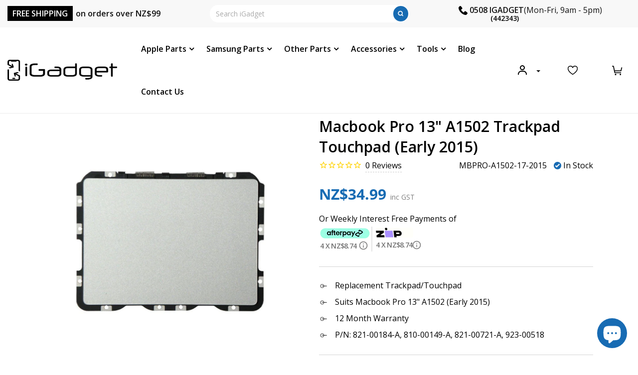

--- FILE ---
content_type: text/javascript; charset=utf-8
request_url: https://www.igadget.co.nz/products/macbook-pro-13-trackpad-a1502-2015.js
body_size: 3180
content:
{"id":4714293723213,"title":"Macbook Pro 13\" A1502 Trackpad Touchpad (Early 2015)","handle":"macbook-pro-13-trackpad-a1502-2015","description":"\u003cdiv class=\"Product_upper_details\"\u003e\r\n\u003cul\u003e\r\n\u003cli\u003eReplacement Trackpad\/Touchpad\u003c\/li\u003e\r\n\u003cli\u003eSuits Macbook Pro 13\" A1502 (Early 2015)\u003c\/li\u003e\r\n\u003cli\u003e12 Month Warranty\u003c\/li\u003e\r\n\u003cli\u003eP\/N: \u003cspan\u003e821-00184-A, 810-00149-A, 821-00721-A, \u003cspan\u003e923-00518\u003c\/span\u003e\u003c\/span\u003e\u003cspan\u003e\u003cbr\u003e\u003c\/span\u003e\n\u003c\/li\u003e\r\n\u003c\/ul\u003e\r\n\u003c\/div\u003e\r\n\u003c!-- split --\u003e\r\n\u003cdiv id=\"product-details\" class=\"set\"\u003e\r\n\u003ch2 class=\"accordion active\"\u003eProduct Details\u003c\/h2\u003e\r\n\u003cdiv class=\"panel content\" style=\"display: block;\"\u003e\r\n\u003cp\u003eReplace a malfunctioning or damaged trackpad in your 2015 A1502 model MacBook Pro 13\" Retina laptop.\u003c\/p\u003e\r\n\u003cp\u003eA worn out trackpad may have cosmetic scratches or a cracked surface causing it to malfunction. In addition, an aging trackpad may become unresponsive making your laptop difficult to control. Fix these issues by replacing your trackpad.\u003c\/p\u003e\r\n\u003cp\u003e \u003c\/p\u003e\r\n\u003cp\u003e\u003cstrong\u003ePart Includes:\u003c\/strong\u003e\u003c\/p\u003e\r\n\u003cul\u003e\r\n\u003cli\u003eReplacement trackpad\u003c\/li\u003e\r\n\u003cli\u003e12 Month Warranty\u003c\/li\u003e\r\n\u003c\/ul\u003e\r\n\u003cp\u003e \u003c\/p\u003e\r\n\u003cdiv class=\"notes-block info\"\u003e\n\u003c!-- Info Block Start --\u003e\r\n\u003ch6\u003eNote\u003c\/h6\u003e\r\n\u003cp\u003eThe trackpad cable is not included. You will need to transfer the cable from your old trackpad or if damaged, you can \u003ca style=\"color: blue;\" href=\"https:\/\/www.igadget.co.nz\/collections\/macbook-pro-13-a1502-parts\/products\/macbook-pro-13-trackpad-flex-cable-a1502-2015\" target=\"_blank\"\u003ebuy from here\u003c\/a\u003e\u003c\/p\u003e\r\n\u003c\/div\u003e\r\n\u003c!-- Info Block End --\u003e\r\n\u003cdiv class=\"notes-block warning\"\u003e\n\u003c!-- warning Block Start --\u003e\r\n\u003ch6\u003ePlease Note\u003c\/h6\u003e\r\n\u003cp\u003eThis Macbook Pro 13\" trackpad is not compabible the A1502 2013 and 2014 models\u003c\/p\u003e\r\n\u003c\/div\u003e\r\n\u003c!-- Warning Block End --\u003e\r\n\u003cdiv class=\"notes-block caution\"\u003e\r\n\u003ch6\u003ePlease Note\u003c\/h6\u003e\r\n\u003cp\u003eThis part will either be brand new or an A-Grade Used Genuine Apple replacement\u003c\/p\u003e\r\n\u003c\/div\u003e\r\n\u003c!-- Caution Block End --\u003e\n\u003c\/div\u003e\r\n\u003c\/div\u003e\r\n\u003cdiv id=\"compatibility\" class=\"set\"\u003e\r\n\u003ch2 class=\"accordion\"\u003eSpecifications\u003c\/h2\u003e\r\n\u003cdiv class=\"panel content\"\u003e\r\n\u003cul\u003e\r\n\u003cli\u003e\n\u003cstrong\u003eCompatible Part Numbers:\u003c\/strong\u003e 821-00184-A, 810-00149-A, 821-00721-A, 923-00518\u003c\/li\u003e\r\n\u003cli\u003e\n\u003cstrong\u003ePart Type:\u003c\/strong\u003e Trackpad\u003c\/li\u003e\r\n\u003cli\u003e\n\u003cstrong\u003eConnection Type:\u003c\/strong\u003e FPC connector\u003c\/li\u003e\r\n\u003cli\u003e\n\u003cstrong\u003eWarranty:\u003c\/strong\u003e 12 Months\u003c\/li\u003e\r\n\u003c\/ul\u003e\r\n\u003c\/div\u003e\r\n\u003c\/div\u003e\r\n\u003cdiv id=\"Compatible-models-Numbers\" class=\"set Compatiblity-devices\"\u003e\n\u003cspan class=\"show-popup-modal\"\u003eHow do I find my Model number?\u003c\/span\u003e\r\n\u003ch2 class=\"accordion\"\u003eCompatible Model Numbers\u003c\/h2\u003e\r\n\u003cdiv class=\"panel content\"\u003e\r\n\u003cdiv class=\"coampitibility-gridview\"\u003e\r\n\u003cdiv class=\"top-details\"\u003e\r\n\u003cdiv class=\"ph-title\"\u003e\n\u003cimg src=\"https:\/\/cdn.shopify.com\/s\/files\/1\/2462\/4651\/files\/Macbook_Pro_13_A1502.jpg?v=1611648242\" alt=\"\"\u003e MacBook Pro 13\" Early 2015\u003c\/div\u003e\r\n\u003cdiv class=\"Model-a mackmodel\"\u003e\r\n\u003ch6\u003eModel Number (A Number)\u003c\/h6\u003e\r\n\u003cul\u003e\r\n\u003cli\u003eA1502\u003c\/li\u003e\r\n\u003c\/ul\u003e\r\n\u003ch6\u003eEMC Number\u003c\/h6\u003e\r\n\u003cul\u003e\r\n\u003cli\u003eEMC 2835\u003c\/li\u003e\r\n\u003c\/ul\u003e\r\n\u003c\/div\u003e\r\n\u003c\/div\u003e\r\n\u003cdiv class=\"compaitbale-section apple-comp\"\u003e\r\n\u003cdiv id=\"Compatible-Part-Numbers\" class=\"set\"\u003e\r\n\u003ch2 class=\"no-accordion\"\u003e\n\u003cimg src=\"https:\/\/cdn.shopify.com\/s\/files\/1\/2462\/4651\/files\/part-icon.png\" alt=\"Part number icon\"\u003e Macbook Pro 13\" 2015 \u003cspan class=\"show-popup-modal\"\u003eHow do I find my Model number?\u003c\/span\u003e\n\u003c\/h2\u003e\r\n\u003cdiv class=\"full-content\"\u003e\r\n\u003ch6\u003eModel Identifier\u003c\/h6\u003e\r\n\u003cul class=\"listing-models\"\u003e\r\n\u003cli\u003eMacBookPro12,1\u003c\/li\u003e\r\n\u003c\/ul\u003e\r\n\u003ch6\u003eDevice Number \u003cspan\u003e(M Number)\u003c\/span\u003e\n\u003c\/h6\u003e\r\n\u003cul class=\"listing-models\"\u003e\r\n\u003cli\u003eMF839\u003c\/li\u003e\r\n\u003cli\u003eMF840\u003c\/li\u003e\r\n\u003cli\u003eMF841\u003c\/li\u003e\r\n\u003c\/ul\u003e\r\n\u003csmall\u003e* Please note, to make searching the device number (M Number) easier, we have only listed the part numbers (First 5 characters), we have removed the region numbers as there is no difference in parts. For example, if \"M Number\" is \"MC922LL\/A\". we remove the \"region\" portion and everything after (the \"LL\/A\" at the end) leaving us with \"MC922\".\u003c\/small\u003e\n\u003c\/div\u003e\r\n\u003c\/div\u003e\r\n\u003c\/div\u003e\r\n\u003cdiv class=\"full-less\"\u003e\n\u003cspan class=\"show-full\"\u003eMore info \u003c\/span\u003e \u003cspan class=\"show-less\"\u003eLess info \u003c\/span\u003e\n\u003c\/div\u003e\r\n\u003c\/div\u003e\r\n\u003c\/div\u003e\r\n\u003c\/div\u003e\r\n\u003cdiv id=\"installation\" class=\"set\"\u003e\r\n\u003ch2 class=\"accordion\"\u003eInstallation Help\u003c\/h2\u003e\r\n\u003cdiv class=\"panel content\"\u003e\r\n\u003cdiv class=\"templates-screens\"\u003e\r\n\u003cdiv class=\"template-block\"\u003e\n\u003cimg src=\"https:\/\/cdn.shopify.com\/s\/files\/1\/2462\/4651\/files\/inst-guide.png?v=1605677142\" alt=\"zero cycle\"\u003e \u003ciframe src=\"https:\/\/www.youtube.com\/embed\/TdxyegNGj_Q?start=16\" frameborder=\"0\" width=\"100%\" height=\"450\"\u003e\u003c\/iframe\u003e\r\n\u003cp\u003e\u003cspan\u003eCheckout the video above or step-by-step guide below for assistance in completing this repair as the cable removal is included in trackpad replacement\u003c\/span\u003e\u003c\/p\u003e\r\n\u003cp\u003e\u003ca style=\"color: blue;\" href=\"https:\/\/www.ifixit.com\/Guide\/MacBook+Pro+13-Inch+Retina+Display+Early+2015+Trackpad+Replacement\/45138\" target=\"_blank\"\u003eiFixit Macbook Pro 13\" A1502 Trackpad Replacement Guide\u003c\/a\u003e\u003c\/p\u003e\r\n\u003c!-- Info Block End --\u003e\n\u003c\/div\u003e\r\n\u003chr\u003e\r\n\u003cdiv class=\"template-block\"\u003e\n\u003cimg src=\"https:\/\/cdn.shopify.com\/s\/files\/1\/2462\/4651\/files\/inst-tools.png?v=1605677142\" alt=\"safety certification\"\u003e\r\n\u003cp\u003eHere is some tools you may need to help you complete the repair.\u003c\/p\u003e\r\n\u003cul\u003e\r\n\u003cli\u003e\u003ca style=\"color: blue;\" href=\"https:\/\/www.igadget.co.nz\/collections\/screwdrivers\/products\/p5-metal-pentalobe-screwdriver-tool\" target=\"_blank\"\u003eP5 Pentalobe Screwdriver\u003c\/a\u003e\u003c\/li\u003e\r\n\u003cli\u003e\u003ca style=\"color: blue;\" href=\"https:\/\/www.igadget.co.nz\/collections\/screwdrivers\/products\/t6-metal-torx-screwdriver-tool\" target=\"_blank\"\u003eT5 Torx Screwdriver\u003c\/a\u003e\u003c\/li\u003e\r\n\u003cli\u003eT3 Torx Screwdriver\u003c\/li\u003e\r\n\u003cli\u003e\u003ca style=\"color: blue;\" href=\"https:\/\/www.igadget.co.nz\/collections\/opening-pry-tools\/products\/mechanic-ak-15-king-anti-static-curved-tweezers\" target=\"_blank\"\u003eFine Tipped Curved Tweezers\u003c\/a\u003e\u003c\/li\u003e\r\n\u003cli\u003e\u003ca style=\"color: blue;\" href=\"https:\/\/www.igadget.co.nz\/collections\/opening-pry-tools\/products\/5x-igadget-plastic-flexible-opening-tool\" target=\"_blank\"\u003e5x iGadget Plastic Opening Cards\u003c\/a\u003e\u003c\/li\u003e\r\n\u003cli\u003e\u003ca style=\"color: blue;\" href=\"https:\/\/www.igadget.co.nz\/collections\/opening-pry-tools\/products\/ufix-ipad-screen-heated-bag-opener\" target=\"_blank\"\u003euFix iOpener Opening Heat Bag\u003c\/a\u003e\u003c\/li\u003e\r\n\u003cli\u003e\u003ca style=\"color: blue;\" href=\"https:\/\/www.igadget.co.nz\/collections\/opening-pry-tools\/products\/igadget-electrostatic-spudger\" target=\"_blank\"\u003eBlack Spudger\u003c\/a\u003e\u003c\/li\u003e\r\n\u003c\/ul\u003e\r\n\u003chr\u003e\n\u003c\/div\u003e\r\n\u003cdiv class=\"template-block\"\u003e\n\u003cimg src=\"https:\/\/cdn.shopify.com\/s\/files\/1\/2462\/4651\/files\/inst-things.png?v=1605677142\" alt=\"chipset\"\u003e\r\n\u003cp\u003eHere are some helpful tips to assist you in completing a safe repair on your device. If you are unsure of something or have any quesions, please feel free to contact us either by phone (0508 IGADGET) or by \u003ca style=\"color: blue;\" href=\"https:\/\/www.igadget.co.nz\/pages\/contact-us\" target=\"_blank\"\u003eemail\u003c\/a\u003e\u003c\/p\u003e\r\n\u003cul\u003e\r\n\u003cli\u003eAlways track your screws to avoid putting back in the wrong place and damaging your device. You can draw a picture of your laptop and tape the screws to the right places or use a \u003ca style=\"color: blue;\" href=\"https:\/\/www.igadget.co.nz\/collections\/work-mats-and-screw-holders\/products\/s-160-blue-anti-static-repair-work-mat-45cm-x-30cm\" target=\"_blank\"\u003escrew mat\u003c\/a\u003e\n\u003c\/li\u003e\r\n\u003cli\u003eAlways power down your device prior to working on it\u003c\/li\u003e\r\n\u003cli\u003eAlways unplug the battery before removing components in your device\u003c\/li\u003e\r\n\u003cli\u003eThe battery will need removing to get access to the trackpad\u003c\/li\u003e\r\n\u003c\/ul\u003e\r\n\u003c!-- Info Block End --\u003e\n\u003c\/div\u003e\r\n\u003c\/div\u003e\r\n\u003c\/div\u003e\r\n\u003c\/div\u003e\r\n\u003cdiv id=\"whatin-box\" class=\"set\"\u003e\r\n\u003ch2 class=\"accordion\"\u003eWhat’s In The Box\u003c\/h2\u003e\r\n\u003cdiv class=\"panel content\"\u003e\r\n\u003cul\u003e\r\n\u003cli\u003e1x Macbook Pro 13\" A1502 2015 trackpad replacement\u003c\/li\u003e\r\n\u003c\/ul\u003e\r\n\u003c\/div\u003e\r\n\u003c\/div\u003e","published_at":"2020-07-03T14:34:10+12:00","created_at":"2020-07-03T14:34:10+12:00","vendor":"iGadget","type":"Parts","tags":["2015","50","A1502","Components","FBT_1_macbook-pro-13-trackpad-flex-cable-a1502-2015","Keyboards and Trackpads","Macbook","Macbook Pro","Macbook Pro 13\"","Trackpads"],"price":3499,"price_min":3499,"price_max":3499,"available":true,"price_varies":false,"compare_at_price":null,"compare_at_price_min":0,"compare_at_price_max":0,"compare_at_price_varies":false,"variants":[{"id":32761794429005,"title":"Default","option1":"Default","option2":null,"option3":null,"sku":"MBPRO-A1502-17-2015","requires_shipping":true,"taxable":true,"featured_image":{"id":15114190192717,"product_id":4714293723213,"position":1,"created_at":"2020-07-03T14:34:28+12:00","updated_at":"2020-07-03T14:34:28+12:00","alt":null,"width":1000,"height":1000,"src":"https:\/\/cdn.shopify.com\/s\/files\/1\/2462\/4651\/products\/Macbook_Pro_13_2522_A1502_Trackpad_2015_SC0KUYXZNMT3.jpg?v=1593743668","variant_ids":[32761794429005]},"available":true,"name":"Macbook Pro 13\" A1502 Trackpad Touchpad (Early 2015)","public_title":null,"options":["Default"],"price":3499,"weight":22,"compare_at_price":null,"inventory_management":"shopify","barcode":"9420072902391","featured_media":{"alt":null,"id":7291687895117,"position":1,"preview_image":{"aspect_ratio":1.0,"height":1000,"width":1000,"src":"https:\/\/cdn.shopify.com\/s\/files\/1\/2462\/4651\/products\/Macbook_Pro_13_2522_A1502_Trackpad_2015_SC0KUYXZNMT3.jpg?v=1593743668"}},"requires_selling_plan":false,"selling_plan_allocations":[]}],"images":["\/\/cdn.shopify.com\/s\/files\/1\/2462\/4651\/products\/Macbook_Pro_13_2522_A1502_Trackpad_2015_SC0KUYXZNMT3.jpg?v=1593743668","\/\/cdn.shopify.com\/s\/files\/1\/2462\/4651\/products\/Macbook_Pro_15_2522_A1502_2015_Trackpad_Rear_Side_SC0KUZK6L53M.jpg?v=1593743669"],"featured_image":"\/\/cdn.shopify.com\/s\/files\/1\/2462\/4651\/products\/Macbook_Pro_13_2522_A1502_Trackpad_2015_SC0KUYXZNMT3.jpg?v=1593743668","options":[{"name":"Default","position":1,"values":["Default"]}],"url":"\/products\/macbook-pro-13-trackpad-a1502-2015","media":[{"alt":null,"id":7291687895117,"position":1,"preview_image":{"aspect_ratio":1.0,"height":1000,"width":1000,"src":"https:\/\/cdn.shopify.com\/s\/files\/1\/2462\/4651\/products\/Macbook_Pro_13_2522_A1502_Trackpad_2015_SC0KUYXZNMT3.jpg?v=1593743668"},"aspect_ratio":1.0,"height":1000,"media_type":"image","src":"https:\/\/cdn.shopify.com\/s\/files\/1\/2462\/4651\/products\/Macbook_Pro_13_2522_A1502_Trackpad_2015_SC0KUYXZNMT3.jpg?v=1593743668","width":1000},{"alt":null,"id":7291687927885,"position":2,"preview_image":{"aspect_ratio":1.0,"height":1000,"width":1000,"src":"https:\/\/cdn.shopify.com\/s\/files\/1\/2462\/4651\/products\/Macbook_Pro_15_2522_A1502_2015_Trackpad_Rear_Side_SC0KUZK6L53M.jpg?v=1593743669"},"aspect_ratio":1.0,"height":1000,"media_type":"image","src":"https:\/\/cdn.shopify.com\/s\/files\/1\/2462\/4651\/products\/Macbook_Pro_15_2522_A1502_2015_Trackpad_Rear_Side_SC0KUZK6L53M.jpg?v=1593743669","width":1000}],"requires_selling_plan":false,"selling_plan_groups":[]}

--- FILE ---
content_type: application/javascript
request_url: https://www.igadget.co.nz/apps/sap/1769653942/api/2/GdldG56Lm15c2hvcGlmeS5jb20=aWdhZ.js
body_size: 212714
content:
window.tdfEventHub.TriggerEventOnce('data_app2',{"offers":{"2":{"48209":{"discount":{"type_id":1,"value":30},"display_id":3,"id":48209,"is_replace":false,"message":"Buy a Screen or Battery and get 30% off a toolkit","product_groups":[{"ids":[9178452623577],"type_id":2}],"trigger":{"product_groups":[{"ids":[1347703210061,1409276969037,1430109421645,1392071606349,4187924791373,8078036893913,6588432777408,8077302759641,1410448392269,4503885512781,4331048992845,6073893060800,1430115942477,6588652748992,1348809687117,1417201057869,1347711369293,1409283227725,8078022181081,6057229746368,4656517644365,1347346694221,6057257304256,6093112443072,6839317725376,1344682131533,4384811810893,6010778452160,4485610504269,6010772553920,8077292699865,6588454404288,4453382291533,4384913064013,1417278455885,1432345509965,1410456911949,6588685418688,3624200077389,1420245368909,4503882203213,1344680788045,8451336143065,2362865647693,8275722961113,7765776859353,6588496380096,7613247815897,1348812013645,6839318872256,1419034493005,7577987252441,8176087793881,1344689635405,8176080486617,3624193130573,8176089039065,8430623850713,8478830362841,8147323060441,8596050837721,8451126690009,8451292233945,7613296541913,8275710968025,1444394926157,8188096512217,8275764216025,7613329670361,8175157412057,7438495940825,8430601076953,8187200798937,8093755080921,7613270327513,8275730792665,8895380422873,8506888552665,8188090450137,9065390342361,8506907132121,8318139728089,4667930902605,9165075349721,8434726306009,7488526778585,8934950994137,8451203825881,8176079995097,8176070721753,8510707040473,8188092711129,6911327862976,8895376130265,8175143125209,8434723160281,8275748782297,4670033854541,8506913063129,8318210244825,8093752819929,3766814277709,8451423633625,8275754713305,8180423098585,6103983554752,8188094218457,8510699339993,7765685305561,8596088029401,8506881343705,8451170926809,8434718310617,8124190064857,8592571760857,8519821361369,8169578692825,8180438761689,8508182692057,8492369641689,8451381657817,8169272672473,8093755605209,6149164892352,1387342397517,1327822766157,8214270312665,6194837979328,8176074490073,8214328606937,1327760179277,9147191984345,8983423058137,8750005780697,8823975149785,8180535951577,7543346725081,1420801736781,9093388861657,1327703261261,8892192489689,8435778552025,8169268019417,7715365650649,1346944827469,8898239725785,8895378030809,8600080515289,8510718148825,8438153085145,8214342959321,8124214411481,7715349299417,7542546039001,6116692721856,4503883481165,4453497045069,1419101208653,8600046960857,8596026360025,8506893074649,6194844991680,1419227824205,9165074890969,9023118180569,8982241640665,8975255896281,8934952534233,8434689409241,7715357917401,6116775690432,6116769857728,6116708417728,1327884501069,9253068144857,9165075120345,8600056070361,8448457867481,8433005363417,8187226915033,8093749969113,7543352131801,6191453536448,1419399954509,1328131801165,9253053661401,9174775988441,9166189068505,9147206041817,9083675050201,8975272804569,8934957580505,8895358140633,8596036452569,8519005929689,8508365504729,8448423723225,8438141452505,8438135849177,8169275818201,8169269887193,7715360702681,7713435877593,7525190172889,7490117009625,6965021409472,6116322246848,4823571595341,9309469769945,9272623562969,9216055214297,9108503527641,9096910602457,9071076311257,8750067482841,8596064272601,8510727225561,8509548986585,8434291441881,8433007984857,8433004740825,8318178951385,7613399695577,6800939319488,1328141434957,1327707619405,9324980404441,9324210290905,9309466198233,9253055889625,9147191165145,9046426288345,8983420109017,8982216900825,8522615357657,8508329066713,8478865785049,8438149611737,8433008967897,8433008476377,8169579741401,8169256026329,8060690923737,7545548341465,6807386194112,6800946004160,6800925229248,6191428075712,6116501225664,4823577034829,4696067997773,4694773596237,9408875036889,9355113365721,9309472162009,9307163525337,9223768932569,9223768408281,9166210105561,9158507888857,8895342739673,8859331756249,8602023461081,8518985744601,8506925482201,8439882809561,8435778191577,8434659983577,8433007231193,8433006674137,8433000612057,8432087564505,8432046145753,8426025976025,8279606788313,8214409838809,8169584591065,7715372433625,7546884489433,7490131362009,6193388650688,6187742200000,6187730632896,6116510171328,1328150839373,1327709814861,9410519171289,9324207112409,9324195053785,9324191547609,9309466722521,9223768834265,9223768506585,9172418167001,9172414988505,9166165180633,9160160280793,9147203551449,9100360122585,9099781734617,9093390991577,8892208382169,8510725292249,8510722113753,8509548036313,8509546528985,8508374745305,8481995161817,8438148366553,8438140174553,8438137159897,8435777798361,8434668044505,8433005723865,8432096280793,8217417842905,8214432907481,8169586491609,8149658927321,8149120876761,8148476461273,8147888079065,8060658745561,7546899890393,7490835939545,7490097316057,6746824638656,6187652186304,4823573889101,1328132718669],"type_id":3}],"segment_ids":[6899,6898,6900]}},"48210":{"discount":{"type_id":1,"value":30},"display_id":3,"id":48210,"is_replace":false,"message":"Need the Screen Gasket as well? - Get a deal when buying with a battery","product_groups":[{"ids":[2446272659533],"type_id":2}],"trigger":{"product_groups":[{"ids":[4187924791373],"type_id":2}],"segment_ids":[6899,6898,6900]}},"48363":{"discount":{"type_id":1,"value":30},"display_id":0,"id":48363,"is_replace":false,"message":"Need the Screen Gasket as well? - Get a deal when buying with a battery","product_groups":[{"ids":[1347748429901],"type_id":2}],"trigger":{"product_groups":[{"ids":[1347703210061],"type_id":2}],"segment_ids":[6899,6898,6900]}},"48364":{"discount":{"type_id":1,"value":50},"display_id":0,"id":48364,"is_replace":false,"message":"Need the Screen Gasket as well? - Get a deal when buying with a battery","product_groups":[{"ids":[1349210767437],"type_id":2}],"trigger":{"product_groups":[{"ids":[1348809687117],"type_id":2}],"segment_ids":[6899,6898,6900]}},"48365":{"discount":{"type_id":1,"value":50},"display_id":0,"id":48365,"is_replace":false,"message":"Need the Screen Gasket as well? - Get a deal when buying with a battery","product_groups":[{"ids":[1409372520525],"type_id":2}],"trigger":{"product_groups":[{"ids":[1409276969037],"type_id":2}],"segment_ids":[6899,6898,6900]}},"48366":{"discount":{"type_id":1,"value":50},"display_id":0,"id":48366,"is_replace":false,"message":"Need the Screen Gasket as well? - Get a deal when buying with a battery","product_groups":[{"ids":[1411804332109],"type_id":2}],"trigger":{"product_groups":[{"ids":[1430115942477,1410448392269],"type_id":2}],"segment_ids":[6899,6898,6900]}},"48367":{"discount":{"type_id":1,"value":50},"display_id":0,"id":48367,"is_replace":false,"message":"Need the Screen Gasket as well? - Get a deal when buying with a battery","product_groups":[{"ids":[2446278852685],"type_id":2}],"trigger":{"product_groups":[{"ids":[1430109421645,6073893060800,8214270312665],"type_id":2}],"segment_ids":[6899,6898,6900]}},"48368":{"discount":{"type_id":1,"value":50},"display_id":0,"id":48368,"is_replace":false,"message":"Need the Screen Gasket as well? - Get a deal when buying with a battery","product_groups":[{"ids":[3559734509645],"type_id":2}],"trigger":{"product_groups":[{"ids":[6057257304256],"type_id":2}],"segment_ids":[6899,6898,6900]}},"48369":{"discount":{"type_id":1,"value":50},"display_id":0,"id":48369,"is_replace":false,"message":"Need the Screen Gasket as well? - Get a deal when buying with a battery","product_groups":[{"ids":[9160111816921],"type_id":2}],"trigger":{"product_groups":[{"ids":[6057244917952],"type_id":2}],"segment_ids":[6899,6898,6900]}},"48371":{"discount":{"type_id":1,"value":50},"display_id":0,"id":48371,"is_replace":false,"message":"Need the Screen Gasket as well? - Get a deal when buying with a battery","product_groups":[{"ids":[4667834400845],"type_id":2}],"trigger":{"product_groups":[{"ids":[6588454404288],"type_id":2}],"segment_ids":[6899,6898,6900]}},"48372":{"discount":{"type_id":1,"value":30},"display_id":0,"id":48372,"is_replace":false,"message":"Need the Screen Gasket as well? - Get a deal when buying with a battery","product_groups":[{"ids":[4670026383437],"type_id":2}],"trigger":{"product_groups":[{"ids":[6588496380096],"type_id":2}],"segment_ids":[6899,6898,6900]}},"48373":{"discount":{"type_id":1,"value":30},"display_id":0,"id":48373,"is_replace":false,"message":"Need the Screen Gasket as well? - Get a deal when buying with a battery","product_groups":[{"ids":[6607158378688],"type_id":2}],"trigger":{"product_groups":[{"ids":[7577987252441],"type_id":2}],"segment_ids":[6899,6898,6900]}},"48374":{"discount":{"type_id":1,"value":30},"display_id":0,"id":48374,"is_replace":false,"message":"Need the Screen Gasket as well? - Get a deal when buying with a battery","product_groups":[{"ids":[6607147008192],"type_id":2}],"trigger":{"product_groups":[{"ids":[6588652748992],"type_id":2}],"segment_ids":[6899,6898,6900]}},"48375":{"discount":{"type_id":1,"value":30},"display_id":0,"id":48375,"is_replace":false,"message":"Need the Screen Gasket as well? - Get a deal when buying with a battery","product_groups":[{"ids":[6607011512512],"type_id":2}],"trigger":{"product_groups":[{"ids":[6588685418688],"type_id":2}],"segment_ids":[6899,6898,6900]}},"48376":{"discount":{"type_id":1,"value":30},"display_id":0,"id":48376,"is_replace":false,"message":"Need the Screen Gasket as well? - Get a deal when buying with a battery","product_groups":[{"ids":[7439776284889],"type_id":2}],"trigger":{"product_groups":[{"ids":[7613270327513],"type_id":2}],"segment_ids":[6900,6899,6898]}},"48377":{"discount":{"type_id":1,"value":30},"display_id":0,"id":48377,"is_replace":false,"message":"Need the Screen Gasket as well? - Get a deal when buying with a battery","product_groups":[{"ids":[7439749841113],"type_id":2}],"trigger":{"product_groups":[{"ids":[7613247815897],"type_id":2}],"segment_ids":[6900,6899,6898]}},"48378":{"discount":{"type_id":1,"value":30},"display_id":0,"id":48378,"is_replace":false,"message":"Need the Screen Gasket as well? - Get a deal when buying with a battery","product_groups":[{"ids":[7439751676121],"type_id":2}],"trigger":{"product_groups":[{"ids":[7613296541913],"type_id":2}],"segment_ids":[6900,6899,6898]}},"48379":{"discount":{"type_id":1,"value":30},"display_id":0,"id":48379,"is_replace":false,"message":"Need the Screen Gasket as well? - Get a deal when buying with a battery","product_groups":[{"ids":[7439776481497],"type_id":2}],"trigger":{"product_groups":[{"ids":[7613329670361],"type_id":2}],"segment_ids":[6900,6899,6898]}},"48382":{"discount":{"type_id":1,"value":30},"display_id":0,"id":48382,"is_replace":false,"message":"Need the back glass adhesive as well? - Get a deal when buying with a battery or screen","product_groups":[{"ids":[8001374060761],"type_id":2}],"trigger":{"product_groups":[{"ids":[8506893074649,8124214411481,8596026360025],"type_id":2}],"segment_ids":[6900,6899,6898]}},"48383":{"discount":{"type_id":1,"value":30},"display_id":0,"id":48383,"is_replace":false,"message":"Need the Screen Gasket as well? - Get a deal when buying with a battery","product_groups":[{"ids":[7998517215449],"type_id":2}],"trigger":{"product_groups":[{"ids":[8506888552665],"type_id":2}],"segment_ids":[6900,6899,6898]}},"48384":{"discount":{"type_id":1,"value":30},"display_id":0,"id":48384,"is_replace":false,"message":"Need the Screen Gasket as well? - Get a deal when buying with a battery","product_groups":[{"ids":[7998517641433],"type_id":2}],"trigger":{"product_groups":[{"ids":[8506907132121],"type_id":2}],"segment_ids":[6900,6899,6898]}},"48810":{"discount":{"type_id":1,"value":30},"display_id":0,"id":48810,"is_replace":false,"message":"Need the back glass adhesive as well? - Get a deal when buying with a battery or screen","product_groups":[{"ids":[8931981656281],"type_id":2}],"trigger":{"product_groups":[{"ids":[8892192489689,9093388861657,8898239725785],"type_id":2}],"segment_ids":[6900,6899,6898]}},"48811":{"discount":{"type_id":1,"value":30},"display_id":0,"id":48811,"is_replace":false,"message":"Need the back glass adhesive as well? - Get a deal when buying with a battery or screen","product_groups":[{"ids":[8931989389529],"type_id":2}],"trigger":{"product_groups":[{"ids":[9174775988441,8934957580505,8895342739673],"type_id":2}],"segment_ids":[6900,6899,6898]}},"48812":{"discount":{"type_id":1,"value":30},"display_id":0,"id":48812,"is_replace":false,"message":"Need the back glass adhesive as well? - Get a deal when buying with a battery or screen","product_groups":[{"ids":[8931997941977],"type_id":2}],"trigger":{"product_groups":[{"ids":[8892208382169,9147191165145,8934952534233],"type_id":2}],"segment_ids":[6900,6899,6898]}},"48813":{"discount":{"type_id":1,"value":30},"display_id":0,"id":48813,"is_replace":false,"message":"Need the back glass adhesive as well? - Get a deal when buying with a battery or screen","product_groups":[{"ids":[8932007674073],"type_id":2}],"trigger":{"product_groups":[{"ids":[8895358140633,8982216900825,9147191984345],"type_id":2}],"segment_ids":[6900,6899,6898]}}},"5":{"31815":{"discount":{"type_id":4,"value":"4482404646989,4464280240205,2335937658957,2397835624525,2332262662221,2364949856333"},"first_message":"Spend at least $15 on any XS Max part and get a free protector","goal":15,"id":31815,"is_category":false,"message":"","product_groups":[],"trigger":{"product_groups":[{"ids":[4384811810893,4482394980429,4482404646989,3624015462477,4464280240205,4670383358029,3559592067149,3766814277709,4821075132493,9160111816921,4482405040205,3559672873037,3559560085581,6623291343040,4802710765645,3559600455757,7438350778585,3559571587149,3558581469261,6902335078592,3558583631949,7664051192025,3559589281869,3559584563277,8122332578009,7998473535705,7521140179161,6196176814272,4493813612621,7986479169753,7464555806937,3558584614989],"type_id":3}],"segment_ids":[6898,6899,6900]}},"31816":{"discount":{"type_id":4,"value":"4482396586061,1347346137165"},"first_message":"Spend at least $15 on any iPhone 6 or 6s part and get a free protector","goal":15,"id":31816,"is_category":false,"message":"","product_groups":[],"trigger":{"product_groups":[{"ids":[1347703210061,1347711369293,1347346694221,4482396586061,1347748429901,1347343548493,1347717627981,511844712478,509622353950,1402234699853,509619732510,1398417293389,1347747348557,1347734175821,509626482718,1347346137165,509634478110,1347769204813,1347364847693,1347739779149,1347366912077,4482397077581,2396955312205,4707215966285,1398521856077,509634019358,1398396354637,1347732209741,1347737485389,1347367403597,4672142540877,3624032632909,1401091686477,1347700326477,509625434142,1347701342285,1347344531533,509632380958,1347362193485,1347337420877,1328222699597,1402270253133,1402259374157,1402126991437,1398574841933,1347745284173,1347337945165,512185663518,4170282926157,1398541385805,1347692494925,7583550144729,6757913657536,1402271301709,1398569533517,1398547841101,1347338272845,1403904393293,1402285391949,1402279329869,1402276020301,1402274545741,1402273661005,1402231816269,1402229456973,1399790731341,1398589227085,1398544629837,1398538731597,1347744333901,509635231774,6967492673728,6967475896512,1402287063117,1402286178381,1402283524173,1402281951309,1402277003341,1402269728845,1399806033997,1399783358541,1398582411341,1398578184269,1398571368525,1398566322253,1398558785613,1398512451661,1398406152269],"type_id":3}],"segment_ids":[6898,6899,6900]}},"31817":{"discount":{"type_id":4,"value":"4482392260685,4482392031309,4482392391757,1399601954893,8537933775065,2364054306893"},"first_message":"Spend at least $15 on any iPhone 6 Plus or 6s Plus part and get a free protector","goal":15,"id":31817,"is_category":false,"message":"","product_groups":[],"trigger":{"product_groups":[{"ids":[1348809687117,1344680788045,1347717627981,1348812013645,1344689635405,509622353950,1328224632909,4482392260685,1349210767437,1403148533837,4482391867469,1347769204813,1347364847693,1403936964685,1348813881421,4482392391757,1347366912077,1398521856077,1348813488205,1403165179981,1348818075725,511752962078,1348814241869,4482392031309,2322368168013,1347700326477,511766495262,1399821336653,1328222699597,1399819796557,1398642147405,1348817748045,1344941359181,512185663518,511793889310,511778390046,1444278075469,1403990638669,1398541385805,1348808245325,1399818977357,1349209129037,1348810637389,1328223486029,511770755102,511758794782,6757995610304,4672164167757,3624029651021,1444605132877,1403976122445,1403969011789,1403959803981,1403947614285,1398646440013,7845452054745,6967494672576,6967479926976,6757985288384,1404026978381,1404025208909,1404014755917,1404010332237,1404001648717,1403997159501,1403987263565,1403979399245,1403977334861,1403964096589,1403956002893,1403930443853,1402529710157,1399901454413,1399899390029,1399897489485,1399892213837,1399889231949,1399885725773,1399879237709,1399876812877,1399873110093,1399849812045,1399843258445,1399833919565,1399783358541,1398558785613,1348809130061,1344679575629,511761186846],"type_id":3}],"segment_ids":[6898,6899,6900]}},"31818":{"discount":{"type_id":4,"value":"4482396586061"},"first_message":"Spend at least $15 on any iPhone 7 or 8 part and get a free protector","goal":15,"id":31818,"is_category":false,"message":"","product_groups":[],"trigger":{"product_groups":[{"ids":[1409276969037,1430109421645,4503885512781,1417201057869,1409283227725,2446278852685,1409372520525,4482396586061,4666146914381,1347343548493,1444303896653,6168459247808,1417205547085,1417217671245,1409312849997,3624027390029,1409351581773,1409566703693,1409366687821,4670092869709,4500994457677,2446285111373,6878252761280,6167798153408,1409358823501,1417216131149,1444314218573,1409350336589,6042019365056,4501247950925,1412425089101,1444313137229,1409272741965,1417216819277,1409369407565,1409274609741,6179866902720,4493799555149,1409275297869,7874625470681,1444310614093,1417214427213,1409514111053,7765674623193,1444311826509,1409545338957,1409364262989,1409353449549,7874620850393,1444309172301,1417199812685,1412437180493,1409592787021,1409362264141,1409278443597,6967496343744,1444307533901,1412439015501,1409600454733,1409581187149,1409519059021,1347338272845,7986467012825,6763925962944,1409611694157,1409585938509,1409577975885,7998468292825,1409615593549,1409614676045,1409613103181,1409608810573,1409606418509,1409586954317],"type_id":3}],"segment_ids":[6898,6899,6900]}},"31819":{"discount":{"type_id":4,"value":"4482393309261,8145625120985,4482393112653"},"first_message":"Spend at least $15 on any iPhone 7 Plus or 8 Plus part and get a free accessory","goal":15,"id":31819,"is_category":false,"message":"","product_groups":[],"trigger":{"product_groups":[{"ids":[1410448392269,1430115942477,1411804332109,1417278455885,4666146914381,1410456911949,4482393309261,4503882203213,4482393735245,6168459247808,1417281830989,1328224632909,1417288876109,1444314906701,3624024145997,4670117937229,1411792765005,1417283698765,6878252761280,6763923079360,4482393112653,4670141595725,1411803250765,6167798153408,1444332601421,6042019365056,1412430102605,1412425089101,1417285664845,7464401207513,1410471329869,6179899998400,4707557048397,2446287306829,1444329521229,1411803807821,1409274609741,1444336730189,1417283403853,4493805518925,1444350820429,6837573812416,1444349837389,6789071470784,1412444225613,1409592787021,7529398304985,1444351803469,1444323033165,1444293967949,1412469358669,1412439015501,1410449768525,1409581187149,1412464377933,1412452188237,1412420632653,1411795288141,1410436038733,7998469112025,4611699638349,1412475486285,1412473684045,1412472209485,1412470898765,1412467490893,1412461854797,1412457955405,1410445574221],"type_id":3}],"segment_ids":[6898,6899,6900]}},"31820":{"discount":{"type_id":4,"value":"2403578806349,1417973334093,9210685096153,2313636675661"},"first_message":"Spend at least $15 on any iPhone X part and get a free case","goal":15,"id":31820,"is_category":false,"message":"","product_groups":[],"trigger":{"product_groups":[{"ids":[4187924791373,4331048992845,2446272659533,3624200077389,1444355571789,4670333059149,4823376592973,2446376108109,1418052304973,3624021426253,6749359308992,1444374577229,4693356052557,4823422500941,4693545156685,2403578806349,1444359798861,4693513633869,1418058006605,6834992840896,1444380049485,1444369137741,1418059153485,7986469175513,8122331660505,7438341341401,4664343232589,4493811187789,1444358160461,7998471340249],"type_id":3}],"segment_ids":[6898,6899,6900]}},"31821":{"discount":{"type_id":4,"value":"9181047652569,7915579310297"},"first_message":"Spend at least $15 on any iPhone XS part and get a free case","goal":15,"id":31821,"is_category":false,"message":"","product_groups":[],"trigger":{"product_groups":[{"ids":[6057257304256,4384913064013,3559734509645,3624193130573,3624015462477,2446376108109,3559682048077,7463451328729,4670358880333,3559678771277,3559661830221,3559672873037,3559680671821,3559674052685,4693476900941,4670349344845,7438350778585,6785473249472,7986470748377,6623296782528,4638473453645,3559676444749,3559671267405,8122332578009,7521140343001,3559667236941,7998471995609,6902333735104,6593984725184,3559732871245,3559731298381],"type_id":3}],"segment_ids":[6898,6899,6900]}},"31822":{"discount":{"type_id":4,"value":"9181047652569"},"first_message":"Spend at least $15 on any 11 Pro part and get a free protector","goal":15,"id":31822,"is_category":false,"message":"","product_groups":[],"trigger":{"product_groups":[{"ids":[6010772553920,6588454404288,4800129597517,6807377739968,4667834400845,4667930902605,4667778400333,6854040027328,6781718724800,7664061120729,6627885318336,6128286171328,7543344890073,6627841081536,6144351862976,6617768886464,6971971633344,6783586697408,6627931160768,6627923525824,4667769978957,8180645953753,7998488543449,7986482708697,7877321359577,7522901754073],"type_id":3}],"segment_ids":[6898,6899,6900]}},"31823":{"discount":{"type_id":4,"value":"4482394980429"},"first_message":"Spend at least $15 on any 11 Pro Max part and get a free protector","goal":15,"id":31823,"is_category":false,"message":"","product_groups":[],"trigger":{"product_groups":[{"ids":[6010778452160,4482394980429,6588496380096,4800129597517,6807377739968,4670026383437,4669994827853,4670033854541,6627954688192,6857135554752,6128326017216,6627885318336,6783553765568,7543344464089,6627980083392,6783549735104,7986483101913,6627931160768,6179931128000,6144356155584,7522923151577,4669983752269,4669974151245,8183052337369,7998488543449,7877322309849],"type_id":3}],"segment_ids":[6898,6899,6900]}},"31824":{"discount":{"type_id":4,"value":"7565352567001"},"first_message":"Spend at least $15 on any iPhone 12 Mini part and get a free protector","goal":15,"id":31824,"is_category":false,"message":"","product_groups":[],"trigger":{"product_groups":[{"ids":[7577987252441,6075880243392,7438495940825,6177147224256,7565352567001,6607158378688,7571410190553,6606813233344,7670333604057,6911329894592,7661166854361,6607176073408,8093749969113,7758774927577,7661235831001,7542509175001,8087108092121,8083865534681,8079058763993,7982218936537,7877324603609,7543343186137,6916404379840,7977572040921,7975279067353,7879677247705,7874572845273,7543908335833,8217434128601,8123197751513,7988879458521,7988743405785,7980552749273,7661227835609],"type_id":3}],"segment_ids":[6898,6899,6900]}},"31826":{"discount":{"type_id":4,"value":"7882394632409"},"first_message":"Spend at least $15 on any iPhone 12 Pro Max part and get a free protector","goal":15,"id":31826,"is_category":false,"message":"","product_groups":[],"trigger":{"product_groups":[{"ids":[6179138601152,6588685418688,6839318872256,6606868644032,7670334587097,6076013707456,6913867579584,6607011512512,6606903083200,8093752819929,7661252477145,7659429429465,8087093018841,8079060173017,7543336304857,7874579497177,7758785315033,7877324439769,6607197110464,7542491381977,7979195826393,7589604524249,6916405526720,8138318545113,7877876809945,8217438552281,8189020799193,8138317955289,7980559368409,7543919608025,9276460630233,8221571252441,8180733018329,8123197620441,7988879589593,7988770013401,7975280017625],"type_id":3}],"segment_ids":[6898,6899,6900]}},"32084":{"discount":{"type_id":4,"value":"4482416017485,4482415525965"},"first_message":"Spend at least $15 on any Samsung S8 part and get a free accessory","goal":15,"id":32084,"is_category":false,"message":"","product_groups":[],"trigger":{"product_groups":[{"ids":[4482416017485,8176070721753,4482415525965,8544787857625,8303427977433,8147874185433,8145625186521],"type_id":3}],"segment_ids":[6898,6899,6900]}},"32085":{"discount":{"type_id":4,"value":"4482412904525,4482413723725,4482413264973"},"first_message":"Spend {goal} more on any Samsung S8 Plus part and get a free accessory","goal":15,"id":32085,"is_category":false,"message":"","product_groups":[],"trigger":{"product_groups":[{"ids":[4482413264973,4482413723725,8176074490073,4482412904525,8152278663385,8303427977433,8291459956953,8149120876761,8147888079065,8147878379737,8145187897561],"type_id":3}],"segment_ids":[6898,6899,6900]}},"32086":{"discount":{"type_id":4,"value":"4482417950797"},"first_message":"Spend at least $15 on any Samsung S9 part and get a free accessory","goal":15,"id":32086,"is_category":false,"message":"","product_groups":[],"trigger":{"product_groups":[{"ids":[4482417950797,8147323060441,8171963220185,8001400701145,8173455376601,8145625710809,8200812855513,8210376786137,8432087564505,8303427977433,8299587207385,9148298920153,8147318505689],"type_id":3}],"segment_ids":[6898,6899,6900]}},"32087":{"discount":{"type_id":4,"value":"4482414608461"},"first_message":"Spend at least $15 on any Samsung S9 Plus part and get a free accessory","goal":15,"id":32087,"is_category":false,"message":"","product_groups":[],"trigger":{"product_groups":[{"ids":[4482414608461,8176079995097,8171963220185,8001400930521,8173455376601,8200821735641,8303427977433,8291489743065,8283312488665,8432096280793,8299604279513,8282258931929,8217417842905,8210388222169,8147318505689],"type_id":3}],"segment_ids":[6898,6900]}},"32089":{"discount":{"type_id":4,"value":"8140759105753"},"first_message":"Spend at least $15 on any Samsung S20 Plus part and get a free accessory","goal":15,"id":32089,"is_category":false,"message":"","product_groups":[],"trigger":{"product_groups":[{"ids":[8275722961113,8001408237785,8140759105753,8173807599833,8173816119513,8200812855513,8237187956953,8284134801625,8433007231193,8299629510873,8292566139097,8414239195353,8398730133721,8308939325657,8210455724249],"type_id":3}],"segment_ids":[6898,6899,6900]}},"32090":{"discount":{"type_id":4,"value":"6894589280448,8140761727193"},"first_message":"Spend at least $15 on any Samsung S20 Ultra part and get a free accessory","goal":15,"id":32090,"is_category":false,"message":"","product_groups":[],"trigger":{"product_groups":[{"ids":[6894589280448,8001408139481,8275730792665,8519821361369,8173807599833,8237197394137,8284143124697,8173816119513,8200812855513,8433007984857,8398741209305,8140761727193,8299634327769,8292587274457,8211499253977,8308939325657,8214432907481],"type_id":3}],"segment_ids":[6898,6899,6900]}},"32091":{"discount":{"type_id":4,"value":"4482409365581,4482409857101"},"first_message":"Spend at least $15 on any Samsung Note 8 part and get a free accessory","goal":15,"id":32091,"is_category":false,"message":"","product_groups":[],"trigger":{"product_groups":[{"ids":[4482409365581,8175143125209,4482409857101,8149713649881,8303427977433,8438137159897,8291459956953,8288918634713,8286296441049,8148476461273,8148472561881,8145625055449],"type_id":3}],"segment_ids":[6898,6899,6900]}},"32093":{"discount":{"type_id":4,"value":"4482412019789,6894596391104,6652644458688"},"first_message":"Spend at least $15 on any Samsung Note 10 part and get a free accessory","goal":15,"id":32093,"is_category":false,"message":"","product_groups":[],"trigger":{"product_groups":[{"ids":[4482412019789,8188094218457,8516600070361,6894596391104,8002731475161,8200812855513,8983420109017,8246089351385,8303427977433,8438140174553,8288940196057,8288878559449],"type_id":3}],"segment_ids":[6898,6900]}},"32095":{"discount":{"type_id":4,"value":"6896784638144"},"first_message":"Spend at least $15 on any Samsung Note 20 part and get a free accessory","goal":15,"id":32095,"is_category":false,"message":"","product_groups":[],"trigger":{"product_groups":[{"ids":[8430601076953,6896784638144,8002735374553,8982241640665,8438149611737,8303427977433,8292566139097,8291431219417,8288902414553],"type_id":3}],"segment_ids":[6898,6899,6900]}}},"7":{"12042":{"apply_num":0,"discount":{"type_id":5,"value":{"levels":[{"discount":{"is_premium":false,"type_id":1,"value":5},"quantity":1},{"discount":{"is_premium":false,"type_id":1,"value":6},"quantity":2},{"discount":{"is_premium":false,"type_id":1,"value":7},"quantity":5},{"discount":{"is_premium":false,"type_id":1,"value":10},"quantity":10},{"discount":{"is_premium":false,"type_id":1,"value":15},"quantity":20}]}},"id":12042,"message":"Screens Discount","more_products":false,"mtv_message":"","product_groups":[{"ids":[8078036893913,8077302759641,4503885512781,4331048992845,1417201057869,1347711369293,1409283227725,8078022181081,4656517644365,2446278852685,1347346694221,6093112443072,1411804332109,1409372520525,2446272659533,6839317725376,4384811810893,6010778452160,4485610504269,1347748429901,6010772553920,8077292699865,4453382291533,4384913064013,1417278455885,1432345509965,7489274446041,1410456911949,3624200077389,4503882203213,8451336143065,2362865647693,7765776859353,1348812013645,3559734509645,6839318872256,1419034493005,6607147008192,1344689635405,3624193130573,8478830362841,8596050837721,8451126690009,7439749841113,4667834400845,8451292233945,1444394926157,4670026383437,7438495940825,6613593850048,1349210767437,8093755080921,7746021556441,9065390342361,8318139728089,4667930902605,8434726306009,7488526778585,8934950994137,8451203825881,7871066996953,8510707040473,7439751676121,6911327862976,6607158378688,8434723160281,4670033854541,8318210244825,8247454793945,8093752819929,7998517641433,7439776284889,3766814277709,8451423633625,8180423098585,8510699339993,7765685305561,8596088029401,8451170926809,8434718310617,8124190064857,7998517215449,8592571760857,8519821361369,8169578692825,8180438761689,8492369641689,8451381657817,8169272672473,8093755605209,7587124281561,6149164892352,1387342397517,1327822766157,8601898647769,7439776481497,1431451828301,9160111816921,4506029555789,1398396354637,1327760179277,9147191984345,8983423058137,8823975149785,8439924490457,8180535951577,7543346725081,9158455460057,9093388861657,6857133326528,1409272741965,1327703261261,9210340606169,8169268019417,7715365650649,1346944827469,8898239725785,8600080515289,8510718148825,8124214411481,7715349299417,7542546039001,4503883481165,4453497045069,9160597602521,9158457884889,8600046960857,8596026360025,1409275297869,1347700326477,9213461758169,9023118180569,8982241640665,8934952534233,8439945953497,7877363269849,7715357917401,1483130503245,1347701342285,1327884501069,9253068144857,8930801713369,8600056070361,8448457867481,8093749969113,7877315559641,7543352131801,6191453536448,2313194242125,1419399954509,1347337420877,1346992668749,1328222699597,1328131801165,9253053661401,9174775988441,9166189068505,9147206041817,9083675050201,8934957580505,8596036452569,8519005929689,8508365504729,8448423723225,8443270627545,8169275818201,8169269887193,7715360702681,7713451770073,7713435877593,7525190172889,7490117009625,7489313997017,7438350778585,6965021409472,1444349837389,1409545338957,1347337945165,9309469769945,9108503527641,8931974250713,8596064272601,8510727225561,8509548986585,8443231994073,8439940579545,8318178951385,7998515773657,7587109273817,6800939319488,4170282926157,1483071389773,1480917778509,1444278075469,1417199812685,1348808245325,1347692494925,1328141434957,1327792455757,1327707619405,9324210290905,9309466198233,9253055889625,9213457039577,9180065333465,9157455053017,9147242643673,9147191165145,9046426288345,8983420109017,8982216900825,8931963240665,8522615357657,8508329066713,8478865785049,8443134181593,8169579741401,8169256026329,8060690923737,7998514790617,7877324603609,7489306820825,7438343897305,6807386194112,6800925229248,6191428075712,4696067997773,4694773596237,2362923024461,1480929149005,1409600454733,1402271301709,1398547841101,1391881650253,1347338272845,1328223486029,9408875036889,9355113365721,9309472162009,9307163525337,9278202216665,9213444096217,9213437575385,9210348798169,9158507888857,9158451364057,9147242086617,9147238678745,8930826846425,8868410294489,8859331756249,8602023461081,8518985744601,8439882809561,8432046145753,8426025976025,8279606788313,8214409838809,8169584591065,7877324341465,7877324210393,7715372433625,7490131362009,7438341341401,6670649032896,6193388650688,6187742200000,6187730632896,6165218427072,1431445766221,1412464377933,1412452188237,1410436038733,1398553772109,1398544629837,1397515550797,1328150839373,1327709814861,9410519171289,9324207112409,9324195053785,9324191547609,9309466722521,9213448356057,9208915099865,9208907301081,9207927242969,9174096937177,9172418167001,9172414988505,9166165180633,9151994364121,9147241627865,9147240939737,9147235893465,9147233599705,9147225243865,9147203551449,9100360122585,9099781734617,9093390991577,9071076049113,9071075983577,9071075754201,9051839070425,8766127964377,8766106730713,8764559196377,8529671848153,8510725292249,8510722113753,8509548036313,8509546528985,8508374745305,8481995161817,8443330920665,8443062976729,8221201268953,8217417842905,8214432907481,8185394462937,8169586491609,8151793533145,8148476461273,8147888079065,8060658745561,7888487121113,7877322309849,7877321359577,7619524165849,7619505225945,7490835939545,7490097316057,6746824638656,6187652186304,1481018441805,1480908734541,1431660527693,1412475486285,1410445574221,1409608810573,1404025208909,1403977334861,1402287063117,1399897489485,1399843258445,1397512798285,1396650180685,1395941638221,1395932921933,1395911065677,1395206357069,1348809130061,1346993619021,1344679575629,1344666861645,1328132718669,1327802974285],"type_id":3}],"trigger":{"segment_ids":[1457]}},"12072":{"apply_num":1,"discount":{"type_id":5,"value":{"levels":[{"discount":{"is_premium":false,"type_id":1,"value":7},"quantity":1}]}},"display_id":1,"id":12072,"message":"Storewide VIP Discount","more_products":false,"mtv_message":"","product_groups":[{"ids":[1347703210061,4804023156813,1409276969037,4826560036941,4651996676173,4675027337293,1430109421645,1392071606349,4187924791373,4849443274829,8078036893913,6588432777408,8077302759641,4651807211597,1410448392269,4826557186125,4652019286093,9178452623577,4503885512781,4826572521549,4331048992845,4834029404237,4749125648461,6073893060800,4611891691597,1430115942477,6588652748992,1348809687117,4754418925645,1417201057869,1347711369293,1409283227725,8078022181081,4654852374605,6571745444032,6057229746368,4656517644365,2446278852685,1347346694221,4804003201101,4817636393037,6057257304256,6093112443072,4681648046157,6632819916992,4651843059789,1411804332109,1409372520525,2446272659533,4706934259789,6181403721920,4849753653325,4800177864781,6839317725376,4800127139917,4664350015565,4482396586061,1344682131533,4384811810893,4714311909453,6179138601152,6010778452160,6632727478464,4705075789901,4688281796685,4482417950797,4485610504269,4807831584845,1347748429901,6010772553920,1431419125837,6588454404288,1431425155149,4453382291533,4482394980429,4384913064013,1417278455885,7523445833945,4706935832653,2336481607757,4834055356493,1432345509965,7489274446041,4666146914381,1410456911949,8034597175513,6588685418688,3624200077389,1420245368909,4751365898317,4482404646989,4826567376973,4482393309261,8095167676633,4804179198029,4493349224525,4503882203213,3624018051149,5968859824320,1344680788045,4705237991501,8451336143065,2362865647693,7490056192217,2337145815117,1347343548493,8275722961113,7765776859353,6588496380096,1347717627981,1444303896653,7613247815897,6537026437312,4482393735245,1348812013645,4685102121037,6606705787072,3559734509645,6546825609408,6168459247808,4706933211213,4646654214221,4849735893069,4646522716237,7449740476633,6839318872256,1417205547085,4706947924045,4498586632269,1419034493005,4754342445133,4714096459853,7577987252441,6607147008192,7439541108953,6894589280448,6600664973504,8176087793881,1344689635405,7485576184025,4826689273933,4482416017485,8176080486617,7485475455193,4800129597517,4754495701069,1417217671245,8387875766489,4751550316621,3624193130573,511844712478,7710208164057,7439731294425,6074026688704,1431412047949,8176089039065,6878255939776,4817547231309,8008050016473,8002724954329,7485438722265,7559151583449,6075880243392,3624015462477,8430623850713,4822990946381,1409312849997,509622353950,8478830362841,8147323060441,6836522811584,6632851243200,4493339918413,4696121081933,8596050837721,8118619373785,8002729083097,8451126690009,4816610558029,8001408139481,7484696789209,9181047652569,7490054226137,6836524679360,4651707564109,3624027390029,6783592923328,4685035307085,1567662211149,1417281830989,6807377739968,4801343684685,4771477192781,4709330518093,4693561704525,4664470175821,1566595743821,7439749841113,4667834400845,4452964073549,1444355571789,8451292233945,7613296541913,4820081639501,1409351581773,8275710968025,8032540164313,6785461584064,1444561027149,1444528914509,1444394926157,6176263438528,4834172993613,4670026383437,8188096512217,8177595515097,6911331729600,6606868644032,4820076363853,4457147007053,7439782150361,4482409365581,8275764216025,7613329670361,1409566703693,8175157412057,8002734588121,7576267194585,7438495940825,4822715662413,4452953653325,1328224632909,8430601076953,4706805153869,4670333059149,6177147224256,4823376592973,4751042117709,4699601240141,4664338153549,4482392260685,6613593850048,6177154564288,1349210767437,8516599283929,8001402962137,6126951760064,4681623437389,8187200798937,8093755080921,8034590294233,7670334587097,7613270327513,7521137066201,4464280240205,1417288876109,1402234699853,8275730792665,6076013707456,4823544463437,4754510020685,4693233991757,4670383358029,4482414608461,509619732510,7746021556441,6546857394368,3559592067149,2446376108109,8895380422873,8506888552665,8188090450137,4670419828813,9065390342361,8506907132121,8318139728089,7485549281497,6913882161344,4667930902605,1444580196429,9165075349721,8434726306009,8085710405849,6913867579584,6913865875648,6896784638144,6613688320192,1403148533837,8001408237785,8001404666073,8088398266585,8032552714457,7879723942105,7488526778585,6854041534656,6087192477888,4821155020877,1444314906701,1398417293389,8934950994137,8451203825881,8176079995097,8176070721753,8079094841561,8001402699993,7871066996953,7484684206297,4493345194061,3765905752141,1409366687821,9083587494105,6600686141632,1397519712333,8510707040473,7522975023321,6607011512512,4498571034701,3624024145997,8767230673113,4669994827853,4482391867469,8188092711129,7439751676121,6617784844480,6606903083200,4670092869709,4500994457677,8182836068569,8083864551641,7565352567001,6967508271296,6911327862976,4749185581133,4667778400333,8516587094233,8188557983961,8002727936217,8002726887641,7671317070041,7486235672793,7659565351129,6607158378688,6545132814528,4685342900301,4670117937229,1418052304973,8895376130265,8175143125209,8028042035417,8028040757465,4482412019789,1411792765005,1347747348557,1327825748045,8434723160281,8275748782297,8186296860889,8119371399385,8087051305177,4670033854541,2446285111373,1417283698765,1347734175821,8984732795097,8029956964569,7588019142873,7571352912089,7503714222297,7484868427993,6878252761280,4482415525965,8506913063129,8318210244825,8247454793945,8118619308249,8093752819929,8085735047385,7998517641433,7485416964313,7439776284889,6763923079360,4482413264973,4482393112653,3624021426253,3559682048077,509626482718,8555023892697,8084810727641,8029949624537,7877311889625,7440578904281,6909443113152,4750763753549,4670141595725,3766814277709,1411803250765,1347346137165,9083419590873,8451423633625,8275754713305,8180423098585,8002723840217,7998623121625,7661233144025,7485568155865,7485546627289,7463451328729,6167798153408,6103983554752,4821047443533,4488849948749,2446285799501,1409358823501,8188094218457,4838261391437,1417216131149,509634478110,8510699339993,8032550289625,7765685305561,6749359308992,4493380091981,4488850636877,1444332601421,1444314218573,1347769204813,8596088029401,8516600070361,8506881343705,8451170926809,8434718310617,8357326422233,8331184341209,8171963220185,8124190064857,8032552321241,8032545800409,8001400701145,7998517215449,7485547806937,6613705523392,4789417050189,2313412345933,1347364847693,8592571760857,8519821361369,8342973153497,8342958637273,8169578692825,8121851478233,7984113975513,7908607951065,7661252477145,7485480829145,7484446572761,7439806202073,6684175761600,4750887157837,4749166346317,4706928656461,4670358880333,4498581094477,1444530192461,1403936964685,1348813881421,8180438761689,8029964599513,7908606836953,7888684056793,7882394632409,7589553963225,7563129716953,7485402382553,4714293723213,4696133992525,4482392391757,1566371348557,1409350336589,1347739779149,1347366912077,8517458723033,8508182692057,8492369641689,8451381657817,8342946611417,8169910698201,8169272672473,8167825408217,8093755605209,7998509711577,7589569888473,7587124281561,7563108352217,7522937897177,6913879900352,6902317351104,6836419690688,6809867387072,6607185707200,6149164892352,6042019365056,4834202812493,4821075132493,4714541350989,4482409857101,4482397077581,2396955312205,1444529373261,1444528291917,1387342397517,1328129507405,1327822766157,8601898647769,8214270312665,8178492440793,8170989813977,8047742124249,8029964959961,8029960044761,7984116760793,7571410190553,7439776481497,6835002048704,6606755463360,6194837979328,6155485085888,4714334978125,4707215966285,4501247950925,4482413723725,1431451828301,1398521856077,1348813488205,8931981656281,8357260787929,8176074490073,8140759105753,7867646640345,7751121141977,7543341744345,6894596391104,6854040027328,6617635291328,6595412263104,6088132264128,4705120288845,3559678771277,3559661830221,1444530618445,1412430102605,1403165179981,1327828729933,509634019358,9160111816921,8331081810137,8286262755545,8214328606937,8177856413913,8177830822105,8147314802905,8034605662425,8002731475161,8001400930521,7901116104921,7888681992409,7664036774105,7589611995353,7503719104729,7484451848409,7439746990297,6914058059968,6144384794816,4804107796557,4784166928461,4716863651917,4699693580365,4506029555789,4482405040205,4455190265933,1412425089101,1398396354637,1327760179277,9147191984345,9083414839513,8983423058137,8750005780697,8164571087065,8088399708377,8032546390233,7585935327449,7490075656409,6781718724800,6606813233344,6162093670592,6162039242944,6144600244416,4837384486989,4716968149069,4702486528077,4699523776589,4498623692877,3786627022925,3559672873037,2335937658957,1417285664845,1327864414285,1327852355661,9127000047833,8823975149785,8439924490457,8322821554393,8211514458329,8180535951577,8178908004569,8173807599833,8120507465945,7984094937305,7977553264857,7670333604057,7664061120729,7659429429465,7543346725081,7464401207513,6617725599936,6116481564864,4822021865549,4716960251981,4716608225357,4714552557645,4714544398413,4714267836493,2359753703501,1420801736781,1410471329869,1348818075725,1347732209741,1347003940941,9158455460057,9093388861657,8983429152985,8516570546393,8339788169433,8322924052697,8275082707161,8249177538777,8237197394137,8173455376601,8087093018841,8032543899865,7910786236633,7910769754329,7907381117145,7762831409369,7758773092569,6857133326528,6627954688192,6544684941504,6179899998400,6155458674880,4693526511693,3766658924621,2357107556429,1444313137229,1434415497293,1409272741965,1347737485389,1327703261261,9210340606169,8892192489689,8435778552025,8419251585241,8419232448729,8357234573529,8284143124697,8237164331225,8177605771481,8173816119513,8169268019417,8147309396185,8028029255897,7915745345753,7910769885401,7888642080985,7868950184153,7715365650649,7491017408729,7485647651033,7462908985561,7440556490969,6916402872512,6857135554752,6732761563328,6544592175296,6196186775744,6162087215296,6128326017216,4821266989133,4714798973005,4707557048397,4702496227405,4702440620109,3559560085581,2446287306829,2364054306893,1444374577229,1444329521229,1417216819277,1411803807821,1409369407565,1347367403597,1346944827469,1346943942733,511752962078,8898239725785,8895378030809,8600080515289,8516563435737,8510718148825,8438153085145,8426023715033,8353631142105,8214342959321,8212885831897,8170461429977,8124214411481,8121852330201,8083881394393,8079060173017,8032538198233,8028000223449,7910783680729,7901312876761,7901150806233,7897889931481,7751079362777,7715349299417,7585976484057,7542546039001,7485559898329,6911329894592,6899617562816,6737010819264,6627885318336,6116692721856,6116417208512,4693356052557,4672142540877,4503883481165,4488878751821,4482412904525,4453497045069,3624032632909,3559680671821,2397835624525,1444582195277,1434417332301,1419101208653,1409274609741,1401091686477,1348814241869,1327813132365,9160597602521,9158457884889,8600046960857,8596026360025,8517413077209,8506893074649,8439900766425,8387857449177,8357313544409,8282273251545,8249349341401,8237134479577,8178494505177,8149713649881,8145625710809,8140762251481,8002735374553,7982205665497,7903079104729,7882407772377,7882382082265,7867517108441,7806164107481,7661166854361,7543336304857,6737123475648,6684151677120,6623291343040,6595697246400,6194844991680,6179866902720,6177052819648,6147691675840,6128286171328,6116465410240,6116422910144,4823422500941,4802710765645,4794221396045,4790125396045,4714332258381,4693545156685,4493799555149,4482392031309,4458143121485,4457213689933,3776610762829,3559674052685,2403578806349,2322368168013,1444359798861,1444336730189,1426795954253,1419227824205,1417283403853,1409275297869,1397527707725,1347700326477,1346938470477,1327855435853,511766495262,509625434142,9236806566105,9213461758169,9165074890969,9147085291737,9083596177625,9023118180569,8982241640665,8975255896281,8934952534233,8892147302617,8508270706905,8459806572761,8439945953497,8434689409241,8246079619289,8231957790937,8200812855513,8164568203481,8029977411801,7917681803481,7908610572505,7897884360921,7891386269913,7891384107225,7882365468889,7877363269849,7874625470681,7874579497177,7867514224857,7844341776601,7758785315033,7758783447257,7715357917401,7664047980761,7542485188825,7522974073049,7491017769177,7490075132121,6879206342848,6784227213504,6783553765568,6607176073408,6194849349824,6193899307200,6116775690432,6116769857728,6116708417728,4822855712845,4822707667021,4727176101965,4716977291341,4716957499469,4714283368525,4705118289997,4696058101837,4693572452429,4691109347405,4493805518925,4455227949133,3559600455757,2361724108877,2332262662221,1483130503245,1444590125133,1444350820429,1444310614093,1417214427213,1409514111053,1399601954893,1347701342285,1347344531533,1346934276173,1328087171149,1327884501069,509632380958,9303748083929,9302605955289,9253068144857,9165075120345,9083578908889,9054286741721,9047819944153,8930801713369,8600056070361,8590669643993,8511733596377,8448457867481,8433005363417,8426022273241,8400918741209,8342922494169,8286287560921,8260117364953,8246063104217,8219801780441,8189017882841,8187226915033,8186288111833,8177847795929,8171961942233,8171958993113,8166195462361,8163878994137,8151839047897,8149133918425,8093749969113,8088400658649,8087068639449,8079056928985,8002730361049,7986481758425,7977547989209,7908607885529,7903191367897,7897884917977,7885111918809,7881123365081,7877324439769,7877315559641,7765674623193,7758788395225,7664045293785,7659420942553,7619394666713,7543352131801,7543344890073,7543344464089,7542588965081,7505400627417,7490853011673,7485658366169,7462908035289,6918341886144,6870688628928,6627841081536,6607197110464,6598767214784,6194005246144,6191453536448,6176245088448,6166592094400,6165241888960,6162045010112,4823003463757,4770426978381,4722268930125,4720655925325,4720621486157,4720483958861,4716851265613,4704188989517,4693513633869,4693476900941,4671367413837,4670349344845,4457220702285,2338951659597,2313615966285,2313194242125,1444534288461,1444311826509,1426843959373,1426808471629,1420372410445,1419399954509,1418058006605,1399821336653,1347362193485,1347337420877,1347197894733,1346992668749,1328222699597,1328131801165,9324985516249,9302050930905,9253053661401,9174775988441,9166189068505,9147206041817,9146423935193,9146346864857,9146346635481,9146345881817,9083675050201,9047817486553,9047813128409,8975272804569,8934957580505,8932007674073,8895369806041,8895358140633,8602014122201,8596036452569,8592566550745,8544787857625,8529017995481,8519005929689,8508365504729,8459832295641,8459192139993,8448423723225,8443270627545,8438141452505,8438135849177,8426019487961,8387867017433,8299640029401,8280351473881,8237187956953,8211522552025,8206348189913,8204828442841,8189022011609,8173800915161,8171033395417,8170499670233,8169275818201,8169269887193,8152293081305,8152278663385,8120498716889,8034607825113,7977564930265,7975293583577,7975270973657,7917640909017,7915579310297,7897884557529,7895045996761,7886975566041,7874587590873,7870974394585,7844175053017,7762861228249,7715360702681,7713451770073,7713435877593,7659380834521,7658564223193,7625237332185,7542491381977,7525190172889,7503746990297,7503720644825,7490117009625,7489313997017,7438350778585,6965021409472,6916404641984,6837573812416,6834992840896,6627980083392,6546726256832,6537009135808,6194021695680,6152060174528,6144351862976,6144343244992,6116753277120,6116322246848,6088203436224,4823571595341,4822702555213,4727194910797,4706619195469,4696108957773,4498607767629,4457190883405,3559571587149,3558581469261,2364949856333,1444380049485,1444349837389,1434412744781,1426050318413,1417976479821,1417973334093,1409545338957,1409364262989,1409353449549,1402270253133,1402259374157,1402126991437,1399819796557,1398642147405,1398574841933,1397432713293,1348817748045,1347745284173,1347337945165,1344941359181,1327891578957,1327833251917,1327694086221,512185663518,511793889310,511778390046,9309469769945,9297651728601,9272623562969,9216055214297,9214094049497,9212018098393,9208860475609,9165046022361,9141263663321,9131042996441,9119871074521,9108503527641,9096910602457,9071076311257,9047822991577,8983483678937,8931974250713,8871356858585,8871330676953,8863503876313,8750067482841,8596064272601,8549042651353,8543496765657,8513700298969,8511799820505,8510727225561,8509548986585,8443231994073,8439940579545,8439893164249,8434291441881,8433007984857,8433004740825,8414287036633,8410168066265,8398741209305,8353591820505,8318178951385,8291505406169,8284134801625,8283315962073,8280365891801,8280330567897,8254634197209,8249322701017,8213037154521,8206368571609,8200821735641,8188599107801,8177864376537,8171018191065,8164538515673,8140761727193,8120497930457,8119425401049,8119423238361,8119422320857,8119396106457,8089950781657,8081863639257,8047591751897,8028013297881,8001393492185,8001374060761,7998515773657,7998487757017,7988732166361,7982246691033,7979197464793,7979195826393,7977552838873,7975264682201,7915686691033,7903076843737,7880735097049,7874620850393,7874591293657,7874563014873,7844094181593,7806234820825,7758774927577,7751032832217,7661235831001,7659427692761,7613399695577,7589604524249,7587109273817,7542509175001,7503747252441,7490708930777,7440629367001,7440608329945,6975361548480,6916405526720,6902335078592,6870728802496,6800939319488,6789071470784,6785473249472,6783549735104,6737009574080,6676695482560,6652644458688,6630976520384,6617768886464,6595493363904,6592445186240,6149116887232,6148935942336,6148882235584,6145617297600,6116734828736,4822985408589,4822763864141,4821152038989,4727180820557,4726633955405,4726629007437,4714766172237,4714764632141,4704240304205,4699476623437,4586300801101,4498631032909,4498603409485,4459840700493,4455248298061,4304630251597,4170282926157,3558583631949,2324238630989,1483071389773,1480917778509,1444527636557,1444423598157,1444369137741,1444309172301,1444278075469,1438582079565,1419420336205,1419025121357,1418059153485,1417199812685,1412444225613,1412437180493,1409592787021,1409362264141,1409278443597,1403990638669,1398541385805,1397518630989,1395205701709,1348808245325,1347692494925,1347197108301,1347004432461,1328141434957,1327904391245,1327858384973,1327856549965,1327792455757,1327707619405,1327688941645,9326296531161,9324980404441,9324210290905,9309466198233,9303744053465,9303742775513,9303742251225,9303736352985,9253055889625,9213457039577,9186730836185,9180065333465,9172885602521,9172878524633,9165047562457,9157455053017,9147242643673,9147191165145,9146426687705,9143123575001,9141518008537,9139107692761,9123657154777,9096875999449,9046426288345,8983448649945,8983425319129,8983420109017,8982216900825,8931997941977,8931963240665,8871368425689,8859371733209,8780114723033,8602019627225,8537933775065,8522615357657,8508329066713,8508305047769,8478865785049,8446262444249,8443134181593,8439897129177,8438149611737,8433008967897,8433008476377,8412241985753,8400922050777,8322891808985,8299634327769,8292587274457,8288951566553,8262653739225,8256398164185,8246089351385,8231939571929,8230528057561,8218733707481,8210440126681,8210376786137,8206390198489,8206358544601,8178498502873,8173804585177,8171008393433,8169579741401,8169256026329,8166577111257,8163877126361,8163868573913,8138318545113,8119427072217,8119426220249,8087108092121,8085662925017,8083865534681,8079058763993,8060690923737,8029974397145,8027990589657,8001387299033,7998514790617,7988804190425,7986483101913,7986470748377,7986469175513,7986457870553,7982218936537,7977564864729,7975299842265,7975269531865,7917623509209,7907259023577,7903337251033,7903080055001,7877876809945,7877324603609,7867518419161,7845422629081,7845350310105,7814014271705,7760683204825,7758787870937,7758785609945,7664051192025,7664038150361,7658566090969,7583550144729,7545548341465,7545545687257,7545540083929,7543343186137,7529398304985,7489306820825,7440607051993,7440598434009,7438343897305,6971971633344,6967496343744,6918322651328,6918312362176,6916404379840,6902311092416,6891685413056,6879591170240,6809896288448,6807386194112,6800946004160,6800925229248,6783586697408,6757913657536,6737107910848,6737020321984,6627931160768,6627817717952,6623296782528,6623278956736,6600785428672,6545127637184,6544701718720,6194851840192,6191428075712,6179931128000,6151967211712,6144356155584,6116501225664,4825570312269,4823577034829,4821926576205,4821357592653,4821348679757,4821274820685,4793849741389,4714795860045,4709568643149,4696067997773,4694773596237,4694745546829,4664482037837,4638473453645,4498617696333,4459831099469,3559676444749,3559671267405,3559589281869,3559584563277,2362923024461,2335900926029,2313636675661,1480929149005,1444522754125,1444351803469,1444323033165,1444307533901,1444293967949,1426757189709,1412469358669,1412439015501,1410449768525,1409600454733,1409581187149,1409519059021,1402271301709,1399818977357,1398569533517,1398547841101,1397524627533,1391881650253,1389893615693,1389846167629,1349209129037,1348810637389,1347338272845,1347198582861,1328223486029,1328220930125,1327896592461,1327865888845,1327834431565,1327829188685,1327796158541,1327794061389,1327793340493,1327720202317,1327696707661,1327682912333,511770755102,511758794782,9408875036889,9401398591705,9355113365721,9324988367065,9323695407321,9309472162009,9307163525337,9303739564249,9303667376345,9303664165081,9302052667609,9302052077785,9302048964825,9297472651481,9297274110169,9278202216665,9278182883545,9277112844505,9276458565849,9253103010009,9252540580057,9223768932569,9223768408281,9213444096217,9213437575385,9210685096153,9210348798169,9208627888345,9186233483481,9166210105561,9158507888857,9158451364057,9147242086617,9147238678745,9147138572505,9146471743705,9146418921689,9146347159769,9146344931545,9141225554137,9139257147609,9139220775129,9135750152409,9119864553689,9103030354137,9101920829657,9089554022617,9072602415321,9072590029017,9071060353241,9071059239129,9071048851673,9047822172377,8983430562009,8930826846425,8895342739673,8879383150809,8868410294489,8863506366681,8863476777177,8859372421337,8859361083609,8859357610201,8859331756249,8606110548185,8603219624153,8603209957593,8602023461081,8577808564441,8521189327065,8518985744601,8508251209945,8508204548313,8506925482201,8459202330841,8459181916377,8459158913241,8456179581145,8448315457753,8448180289753,8446345150681,8446310580441,8439882809561,8435778191577,8434659983577,8433007231193,8433006674137,8433000612057,8432087564505,8432046145753,8429248282841,8429238681817,8426025976025,8413392470233,8412253159641,8357280350425,8303427977433,8299629510873,8299587207385,8292566139097,8291525624025,8291489743065,8283320320217,8283312488665,8282280526041,8279606788313,8261798166745,8261792825561,8260101472473,8256533954777,8256488210649,8256365002969,8256334627033,8254917312729,8254888149209,8254867898585,8254720704729,8232009662681,8231990427865,8231974863065,8224310329561,8221596614873,8218743603417,8217438552281,8217428132057,8214409838809,8211533594841,8211519668441,8211499253977,8210425446617,8210419351769,8210395791577,8210353258713,8206383710425,8206375911641,8189023322329,8189020799193,8180705722585,8171031625945,8169584591065,8166573408473,8166166692057,8150919839961,8150858498265,8149680226521,8149185462489,8146683461849,8145625415897,8145624400089,8145177542873,8141708427481,8141692010713,8138317955289,8122332578009,8122331660505,8122329497817,8120500584665,8119426842841,8118691201241,8112288923865,8084793327833,8083871563993,8083867795673,8027983872217,8001381761241,8001376616665,7998473535705,7988921499865,7988904100057,7988794818777,7986467012825,7986457608409,7984132128985,7984129900761,7980570738905,7980559368409,7980539216089,7979499094233,7977572040921,7977561129177,7977560834265,7975299186905,7975279067353,7917620855001,7908606312665,7901458890969,7879677247705,7877324341465,7877324210393,7874576253145,7874572845273,7845443698905,7845422072025,7844246814937,7762859426009,7762857754841,7762851463385,7762850742489,7762850382041,7760800907481,7760683434201,7715372433625,7659418190041,7659400954073,7589603016921,7589560123609,7577968378073,7576203034841,7576183701721,7559379845337,7546884489433,7543919608025,7543911940313,7543908335833,7543906468057,7542465331417,7542450389209,7522923151577,7521140343001,7521140179161,7503645671641,7490886566105,7490850259161,7490850062553,7490131362009,7464555184345,7438341341401,6967518724288,6966410215616,6918357319872,6918338674880,6918331531456,6916412113088,6902320070848,6902304997568,6870710190272,6809874170048,6809838420160,6807389733056,6807382261952,6763925962944,6757995610304,6736796188864,6732766118080,6731042586816,6731010867392,6670649032896,6627923525824,6595761569984,6594159018176,6594079064256,6592513081536,6592448921792,6545124720832,6544832135360,6196176814272,6193896063168,6193850155200,6193388650688,6187742200000,6187730632896,6168431919296,6165218427072,6164341555392,6164078166208,6154402201792,6153586311360,6152201928896,6149095653568,6147289219264,6116510171328,6087176126656,4822746103885,4821782167629,4789499527245,4726631530573,4717425098829,4717402521677,4714254237773,4696022024269,4693578154061,4672164167757,4669983752269,4669974151245,4667769978957,4664343232589,4638737989709,4493813612621,4493811187789,4458140958797,4455262224461,3624029651021,3559667236941,1444605132877,1444523769933,1444417273933,1444358160461,1434433192013,1431445766221,1420256870477,1412464377933,1412452188237,1412420632653,1411795288141,1410436038733,1409611694157,1409585938509,1409577975885,1403976122445,1403969011789,1403959803981,1403947614285,1403904393293,1402285391949,1402279329869,1402276020301,1402274545741,1402273661005,1402231816269,1402229456973,1399790731341,1398646440013,1398589227085,1398553772109,1398544629837,1398538731597,1397528363085,1397522858061,1397516697677,1397515550797,1397514371149,1396652703821,1396015005773,1395962314829,1395204653133,1394925305933,1347744333901,1347200876621,1346989588557,1346942566477,1328216309837,1328150839373,1328127967309,1328126656589,1327903998029,1327897673805,1327858942029,1327805792333,1327721545805,1327717711949,1327716499533,1327709814861,1327705030733,509635231774,9410519171289,9408861077721,9408859275481,9401406816473,9401402065113,9401399640281,9401399476441,9385107292377,9385033466073,9367519264985,9367387603161,9364978106585,9364918272217,9360670884057,9360335536345,9360329572569,9360326525145,9326272413913,9326271824089,9326269104345,9324984139993,9324207112409,9324195053785,9324191547609,9323699863769,9323697963225,9323693244633,9323692097753,9323633311961,9323633180889,9323633017049,9323632689369,9309466722521,9303661478105,9302051389657,9302048833753,9302048309465,9302046867673,9278197334233,9278188028121,9276460826841,9276460630233,9252537467097,9223768834265,9223768506585,9219321495769,9219320873177,9218210332889,9213448356057,9208915099865,9208907301081,9208889802969,9208870797529,9207927242969,9178460487897,9177871319257,9175042687193,9174096937177,9172418167001,9172414988505,9171433455833,9166165180633,9165047365849,9165046710489,9160160280793,9151994364121,9148298920153,9147276165337,9147271479513,9147241627865,9147240939737,9147235893465,9147233599705,9147225243865,9147203551449,9147178975449,9147148271833,9147147518169,9147143651545,9146472792281,9146470924505,9146469712089,9146422329561,9146348503257,9146347782361,9139279691993,9139268550873,9135825518809,9135822700761,9135820505305,9135813689561,9135812837593,9135809233113,9135785509081,9131026907353,9128055341273,9109327118553,9106544459993,9102205452505,9102204403929,9100360122585,9099781734617,9096898543833,9093390991577,9079898767577,9079825531097,9079812325593,9079808491737,9079134027993,9075642564825,9072606871769,9072598253785,9071076049113,9071075983577,9071075754201,9071075295449,9071075164377,9071074869465,9071074148569,9071069135065,9071065235673,9071063433433,9071057731801,9071055896793,9071050293465,9071050096857,9071047934169,9051839070425,9047821353177,9028907827417,8990735925465,8990727962841,8984713789657,8931989389529,8895370854617,8892208382169,8879413264601,8879411232985,8879408021721,8879403499737,8879384363225,8876434292953,8876430393561,8876421480665,8876416598233,8871369769177,8871323435225,8868405641433,8868302586073,8868301406425,8868298096857,8868267294937,8863504728281,8863501844697,8863477891289,8863475171545,8863474122969,8859368521945,8859366162649,8859363901657,8859359543513,8767248728281,8766127964377,8766106730713,8764559196377,8749915832537,8603226341593,8590620557529,8585486631129,8549113954521,8529671848153,8513706754265,8513694007513,8513689813209,8511779340505,8510725292249,8510722113753,8509548036313,8509546528985,8508374745305,8496006136025,8496002302169,8495998107865,8495990571225,8490295787737,8481995161817,8459206918361,8456293482713,8456279294169,8456263958745,8456247050457,8456199602393,8446401544409,8443330920665,8443062976729,8438148366553,8438140174553,8438137159897,8435777798361,8434668044505,8433005723865,8432096280793,8429243629785,8429227278553,8425531703513,8425522397401,8425507487961,8425485828313,8414239195353,8413432316121,8413426581721,8413359669465,8412267348185,8412262891737,8412256993497,8412248801497,8400930013401,8400927490265,8400924410073,8398730133721,8398722662617,8398710898905,8395563401433,8380417769689,8357296079065,8347300790489,8308939325657,8299622826201,8299604279513,8292593664217,8291459956953,8291431219417,8288940196057,8288926793945,8288918634713,8288902414553,8288890224857,8288878559449,8286306173145,8286296441049,8283314290905,8282706477273,8282691436761,8282258931929,8260085448921,8256357794009,8256307298521,8254692655321,8250978795737,8250944585945,8250920075481,8250886029529,8250880491737,8247498277081,8232027160793,8229468274905,8224244531417,8224208290009,8221589635289,8221584294105,8221574365401,8221571252441,8221556375769,8221201268953,8218740981977,8218738426073,8217434128601,8217425117401,8217417842905,8214432907481,8213010120921,8212970930393,8210455724249,8210388222169,8185394462937,8183052337369,8182887973081,8180800913625,8180748648665,8180743995609,8180733018329,8180645953753,8169586491609,8166570229977,8163876208857,8152286920921,8151796515033,8151793533145,8150940844249,8150899622105,8149738127577,8149658927321,8149120876761,8148476461273,8148472561881,8148448542937,8147935854809,8147920650457,8147903316185,8147888079065,8147878379737,8147874185433,8147318505689,8147300384985,8146718359769,8146671829209,8146568708313,8145625186521,8145625120985,8145625055449,8145624629465,8145624498393,8145624203481,8145188782297,8145187995865,8145187897561,8141664223449,8140758122713,8140424937689,8135053770969,8126361403609,8123197751513,8123197620441,8122332971225,8122327630041,8121852526809,8120505401561,8085641953497,8085639233753,8084786807001,8083867205849,8060658745561,8001403945177,7998510465241,7998488543449,7998471995609,7998471340249,7998469112025,7998468292825,7988918386905,7988914749657,7988879589593,7988879458521,7988879130841,7988770013401,7988743405785,7986482708697,7986479169753,7986452693209,7982181974233,7980552749273,7979197923545,7979195302105,7975297679577,7975280017625,7960524652761,7917671678169,7905505476825,7888487121113,7877322309849,7877321359577,7871084691673,7871062180057,7871006867673,7845452054745,7845448089817,7845430788313,7787974000857,7760683729113,7758772306137,7750886981849,7661227835609,7659394072793,7658550395097,7619524165849,7619505225945,7589562122457,7578077692121,7577998393561,7576192188633,7563790254297,7555674931417,7546899890393,7542433579225,7523444392153,7522901754073,7503663988953,7503652159705,7490850160857,7490835939545,7490097316057,7464555806937,7463233749209,7440608788697,6967522001088,6967513546944,6967494672576,6967492673728,6967479926976,6967475896512,6966051569856,6921103900864,6921102819520,6918397919424,6918391070912,6918372065472,6918325338304,6911325012160,6908337717440,6902333735104,6879210733760,6870727491776,6837575745728,6834996871360,6809840353472,6803163218112,6800910188736,6800907239616,6800902193344,6763931861184,6757985288384,6748090794176,6748090630336,6748085452992,6748083454144,6746824638656,6746820018368,6740966244544,6737116758208,6732764545216,6731048648896,6730996056256,6600814723264,6595809738944,6595453878464,6593984725184,6592468451520,6588917645504,6588850995392,6545105060032,6544744480960,6544659972288,6544659284160,6544658038976,6195200852160,6195198230720,6193817026752,6187652186304,6168013832384,6167996727488,6167969857728,6167948853440,6165458256064,6165443674304,6164015055040,6163981861056,6162874892480,6162812764352,6162101895360,6162100125888,6155411751104,6155398152384,6154396205248,6153612886208,6153606037696,6153580970176,6149087494336,6149067112640,6149061411008,6149053546688,6149046239424,6148846780608,6147319300288,6147305930944,6147138846912,6147130523840,6145672118464,6145657209024,6086351683776,4823573889101,4822747906125,4822729195597,4821819555917,4821779054669,4821315649613,4821298446413,4821290745933,4717272072269,4716981682253,4714797596749,4714562846797,4714553409613,4714551443533,4714259742797,4709572149325,4702404902989,4702396514381,4699228733517,4696026447949,4694754361421,4694741319757,4666251935821,4611699638349,4575903547469,4482412445773,4458125688909,4458122903629,4457151529037,3559732871245,3559731298381,3558584614989,3487182225485,1566288379981,1481018441805,1480908734541,1444574462029,1444536385613,1444526424141,1440111165517,1440108380237,1438585585741,1431660527693,1426880004173,1420341542989,1420306677837,1412475486285,1412473684045,1412472209485,1412470898765,1412467490893,1412461854797,1412457955405,1410445574221,1409615593549,1409614676045,1409613103181,1409608810573,1409606418509,1409586954317,1404026978381,1404025208909,1404014755917,1404010332237,1404001648717,1403997159501,1403987263565,1403979399245,1403977334861,1403964096589,1403956002893,1403930443853,1402529710157,1402287063117,1402286178381,1402283524173,1402281951309,1402277003341,1402269728845,1399901454413,1399899390029,1399897489485,1399892213837,1399889231949,1399885725773,1399879237709,1399876812877,1399873110093,1399849812045,1399843258445,1399833919565,1399806033997,1399783358541,1398582411341,1398578184269,1398571368525,1398566322253,1398558785613,1398512451661,1398406152269,1397529149517,1397513650253,1397512798285,1397512241229,1397511159885,1396654669901,1396651786317,1396651360333,1396650901581,1396650180685,1395941638221,1395932921933,1395930136653,1395924992077,1395922829389,1395921027149,1395918733389,1395916439629,1395913982029,1395911065677,1395907985485,1395903561805,1395207897165,1395207045197,1395206357069,1348809130061,1347201466445,1346993619021,1346944303181,1346943680589,1346943451213,1346942959693,1346942206029,1346941485133,1346938994765,1344679575629,1344666861645,1328221421645,1328219455565,1328218832973,1328132718669,1328130031693,1328117710925,1327899181133,1327882240077,1327880503373,1327879716941,1327877718093,1327873785933,1327862153293,1327828172877,1327802974285,1327800418381,1327797829709,1327797370957,1327796682829,1327795535949,1327794946125,1327794454605,1327719186509,1327718596685,1327717253197,1327692447821,1327686910029,1327685926989,511761186846],"type_id":3}],"trigger":{"segment_ids":[1458]}},"12073":{"apply_num":0,"discount":{"type_id":5,"value":{"levels":[{"discount":{"is_premium":false,"type_id":1,"value":15},"quantity":1}]}},"display_id":1,"id":12073,"message":"Friends and Family Accessories Discount","more_products":false,"mtv_message":"","product_groups":[{"ids":[4482396586061,4482417950797,4482394980429,2336481607757,8034597175513,4482404646989,4482393309261,4493349224525,7490056192217,2337145815117,4482393735245,6894589280448,7485576184025,4482416017485,7485475455193,6074026688704,7485438722265,7559151583449,6075880243392,4493339918413,7484696789209,9181047652569,7490054226137,1567662211149,1566595743821,4452964073549,8032540164313,4457147007053,4482409365581,7576267194585,4452953653325,4482392260685,8034590294233,7670334587097,4464280240205,6076013707456,4482414608461,7485549281497,6913882161344,6896784638144,8032552714457,7484684206297,4493345194061,9083587494105,8767230673113,4482391867469,7565352567001,7671317070041,7486235672793,8028042035417,8028040757465,4482412019789,8029956964569,7588019142873,7571352912089,7484868427993,4482415525965,7485416964313,4482413264973,4482393112653,8029949624537,6909443113152,1347346137165,9083419590873,7485568155865,7485546627289,4488849948749,8032550289625,4493380091981,4488850636877,8331184341209,8032552321241,8032545800409,7485547806937,4789417050189,2313412345933,7908607951065,7485480829145,7484446572761,8029964599513,7908606836953,7888684056793,7882394632409,7563129716953,7485402382553,4482392391757,1566371348557,7563108352217,6913879900352,6836419690688,4482409857101,4482397077581,8029964959961,8029960044761,7571410190553,4482413723725,8140759105753,7867646640345,7751121141977,6894596391104,8331081810137,8034605662425,7901116104921,7888681992409,7484451848409,6914058059968,4784166928461,4482405040205,4455190265933,8032546390233,7585935327449,3786627022925,2335937658957,8322821554393,7670333604057,7464401207513,2359753703501,8339788169433,8322924052697,8275082707161,8032543899865,7910786236633,7910769754329,7907381117145,2357107556429,1434415497293,8028029255897,7915745345753,7910769885401,7888642080985,7868950184153,7485647651033,7462908985561,2364054306893,8032538198233,7910783680729,7901312876761,7901150806233,7897889931481,7751079362777,7585976484057,7485559898329,4488878751821,4482412904525,2397835624525,1434417332301,8140762251481,7903079104729,7882407772377,7882382082265,7806164107481,4794221396045,4790125396045,4482392031309,4458143121485,4457213689933,3776610762829,2403578806349,2322368168013,1426795954253,9236806566105,9083596177625,8029977411801,7917681803481,7908610572505,7897884360921,7891386269913,7891384107225,7882365468889,7844341776601,4727176101965,4455227949133,2361724108877,2332262662221,1399601954893,9303748083929,9302605955289,9083578908889,7908607885529,7903191367897,7897884917977,7885111918809,7881123365081,7485658366169,7462908035289,4770426978381,4457220702285,2338951659597,2313615966285,1426843959373,1426808471629,9302050930905,8529017995481,8280351473881,8034607825113,7917640909017,7915579310297,7897884557529,7895045996761,7886975566041,7844175053017,7625237332185,4727194910797,4457190883405,2364949856333,1434412744781,1426050318413,1417976479821,1417973334093,9212018098393,9131042996441,9119871074521,8543496765657,8280365891801,8280330567897,8140761727193,7915686691033,7903076843737,7880735097049,7844094181593,7806234820825,7751032832217,7490708930777,6652644458688,4727180820557,4726633955405,4726629007437,4586300801101,4459840700493,4455248298061,4304630251597,2324238630989,9303744053465,9303742775513,9303742251225,9303736352985,8780114723033,8537933775065,8322891808985,8029974397145,7917623509209,7907259023577,7903337251033,7903080055001,4793849741389,4459831099469,2335900926029,2313636675661,1426757189709,9303739564249,9302052667609,9302052077785,9302048964825,9210685096153,9119864553689,8577808564441,8145177542873,8141708427481,8141692010713,8112288923865,7917620855001,7908606312665,7901458890969,7844246814937,7576203034841,7576183701721,7464555184345,4789499527245,4726631530573,4458140958797,4455262224461,1434433192013,9302051389657,9302048833753,9302048309465,9302046867673,9175042687193,9131026907353,8767248728281,8603226341593,8590620557529,8490295787737,8145625120985,8141664223449,7917671678169,7905505476825,7750886981849,7576192188633,4482412445773,4458125688909,4458122903629,4457151529037,1566288379981,1426880004173],"type_id":3}],"trigger":{"segment_ids":[1456]}},"12076":{"apply_num":0,"discount":{"type_id":5,"value":{"levels":[{"discount":{"is_premium":false,"type_id":1,"value":7},"quantity":1},{"discount":{"is_premium":false,"type_id":1,"value":8},"quantity":2},{"discount":{"is_premium":false,"type_id":1,"value":10},"quantity":5},{"discount":{"is_premium":false,"type_id":1,"value":12},"quantity":10},{"discount":{"is_premium":false,"type_id":1,"value":15},"quantity":20}]}},"display_id":1,"id":12076,"message":"Components Discount","more_products":false,"mtv_message":"","product_groups":[{"ids":[4714311909453,4666146914381,1347717627981,6537026437312,6168459247808,1417205547085,1417217671245,511844712478,4822990946381,1409312849997,509622353950,4696121081933,6783592923328,1417281830989,4771477192781,4693561704525,1409351581773,6785461584064,1444561027149,1444528914509,4822715662413,4823376592973,4664338153549,8516599283929,1417288876109,4823544463437,4693233991757,509619732510,1444580196429,6613688320192,1403148533837,8088398266585,6087192477888,4821155020877,3765905752141,4498571034701,8083864551641,8516587094233,8188557983961,7659565351129,1418052304973,1411792765005,1327825748045,8087051305177,1417283698765,1347734175821,6763923079360,509626482718,7877311889625,7661233144025,6167798153408,1409358823501,1417216131149,509634478110,6749359308992,1444314218573,8516600070361,8357326422233,6613705523392,8342973153497,8342958637273,7984113975513,7661252477145,4750887157837,4498581094477,1444530192461,1348813881421,7589553963225,4714293723213,4696133992525,1409350336589,1347739779149,8517458723033,8342946611417,8167825408217,7589569888473,6902317351104,6809867387072,4714541350989,2396955312205,1444529373261,1444528291917,1328129507405,1327822766157,7984116760793,6835002048704,4714334978125,4501247950925,1348813488205,8357260787929,7543341744345,6617635291328,6595412263104,6088132264128,3559678771277,3559661830221,1444530618445,1327828729933,509634019358,7664036774105,7589611995353,6144384794816,4716863651917,8088399708377,6781718724800,6144600244416,4716968149069,4702486528077,4699523776589,3559672873037,1417285664845,1327864414285,1327852355661,8211514458329,7977553264857,7664061120729,7659429429465,6617725599936,6116481564864,4822021865549,4716960251981,4716608225357,4714552557645,4714544398413,4714267836493,1410471329869,1348818075725,1347732209741,1347003940941,8983429152985,8249177538777,8237197394137,8087093018841,7762831409369,7758773092569,6627954688192,6544684941504,4693526511693,3766658924621,1347737485389,8357234573529,8237164331225,6196186775744,4821266989133,4714798973005,4702496227405,4702440620109,3559560085581,1444374577229,1444329521229,1417216819277,511752962078,8353631142105,8212885831897,8083881394393,8079060173017,6737010819264,6627885318336,6116417208512,3559680671821,1444582195277,1401091686477,1348814241869,1327813132365,8439900766425,8357313544409,8282273251545,8249349341401,8237134479577,8145625710809,7661166854361,7543336304857,6737123475648,6684151677120,6623291343040,6595697246400,6116465410240,6116422910144,4823422500941,4714332258381,4693545156685,4493799555149,1444359798861,1444336730189,1417283403853,1346938470477,1327855435853,511766495262,509625434142,8508270706905,8246079619289,8231957790937,8200812855513,7874625470681,7874579497177,7867514224857,7758785315033,7758783447257,7664047980761,7542485188825,6784227213504,6783553765568,6194849349824,4822855712845,4822707667021,4716977291341,4716957499469,4714283368525,4705118289997,4696058101837,4693572452429,4691109347405,4493805518925,1444590125133,1444310614093,1417214427213,1409514111053,1347344531533,1346934276173,1328087171149,509632380958,9054286741721,9047819944153,8590669643993,8400918741209,8342922494169,8260117364953,8246063104217,8219801780441,8088400658649,8087068639449,8079056928985,7977547989209,7765674623193,7758788395225,7664045293785,7659420942553,7619394666713,7543344890073,7543344464089,7542588965081,7505400627417,6627841081536,6598767214784,4823003463757,4720655925325,4720621486157,4720483958861,4716851265613,4704188989517,4693513633869,1444534288461,1420372410445,1418058006605,1347362193485,1347197894733,9146346864857,9146346635481,9146345881817,9047817486553,9047813128409,8602014122201,8592566550745,8508365504729,8459192139993,8299640029401,8237187956953,8211522552025,8206348189913,8204828442841,7977564930265,7975293583577,7975270973657,7874587590873,7762861228249,7713435877593,7659380834521,7658564223193,7542491381977,6837573812416,6834992840896,6627980083392,6546726256832,6537009135808,6144351862976,6144343244992,6116753277120,6088203436224,4822702555213,4696108957773,4498607767629,3559571587149,3558581469261,1444380049485,1409364262989,1409353449549,1402126991437,1399819796557,1398642147405,1398574841933,1348817748045,1347745284173,1327891578957,1327833251917,1327694086221,511793889310,511778390046,9297651728601,9208860475609,9165046022361,9047822991577,8871356858585,8863503876313,8510727225561,8509548986585,8439893164249,8414287036633,8398741209305,8353591820505,8254634197209,8249322701017,8213037154521,8206368571609,8200821735641,8188599107801,8119396106457,8089950781657,8081863639257,8001393492185,7977552838873,7975264682201,7874620850393,7874591293657,7874563014873,7758774927577,7661235831001,7659427692761,7589604524249,7542509175001,7440629367001,7440608329945,6975361548480,6902335078592,6789071470784,6785473249472,6783549735104,6737009574080,6676695482560,6617768886464,6595493363904,6592445186240,6149116887232,6148935942336,6148882235584,6145617297600,6116734828736,4822985408589,4822763864141,4821152038989,4714766172237,4714764632141,4704240304205,4699476623437,4498631032909,4498603409485,3558583631949,1444527636557,1444423598157,1444369137741,1444309172301,1419025121357,1418059153485,1409362264141,1409278443597,1347197108301,1347004432461,1327904391245,1327858384973,1327856549965,1327688941645,9326296531161,9172885602521,9172878524633,9165047562457,9096875999449,8983448649945,8871368425689,8859371733209,8602019627225,8508329066713,8508305047769,8446262444249,8439897129177,8412241985753,8400922050777,8299634327769,8256398164185,8246089351385,8231939571929,8230528057561,8210440126681,8210376786137,8206390198489,8206358544601,8087108092121,8085662925017,8083865534681,8079058763993,8027990589657,7977564864729,7975299842265,7877876809945,7760683204825,7758787870937,7758785609945,7664038150361,7658566090969,7583550144729,7545545687257,7545540083929,7543343186137,7529398304985,7440607051993,7440598434009,6902311092416,6891685413056,6809896288448,6807386194112,6783586697408,6757913657536,6737107910848,6737020321984,6627817717952,6623296782528,6600785428672,6545127637184,6544701718720,6194851840192,6144356155584,4825570312269,4821926576205,4821357592653,4821348679757,4821274820685,4714795860045,4694745546829,4638473453645,3559676444749,3559671267405,3559589281869,3559584563277,1444522754125,1444351803469,1444293967949,1410449768525,1399818977357,1389893615693,1389846167629,1349209129037,1348810637389,1347198582861,1328220930125,1327896592461,1327865888845,1327834431565,1327829188685,1327796158541,1327794061389,1327793340493,1327720202317,1327696707661,1327682912333,511770755102,511758794782,9401398591705,9323695407321,9303667376345,9303664165081,9297274110169,9278182883545,9277112844505,9276458565849,9253103010009,9252540580057,9208627888345,9146471743705,9146347159769,9146344931545,9135750152409,9103030354137,9101920829657,9089554022617,9071060353241,9071059239129,9071048851673,9047822172377,8983430562009,8879383150809,8863506366681,8863476777177,8859372421337,8859361083609,8859357610201,8603219624153,8603209957593,8521189327065,8508251209945,8508204548313,8459181916377,8459158913241,8456179581145,8448315457753,8448180289753,8446345150681,8446310580441,8432046145753,8429248282841,8429238681817,8413392470233,8412253159641,8357280350425,8303427977433,8299629510873,8299587207385,8282280526041,8256533954777,8256488210649,8256365002969,8256334627033,8254917312729,8254888149209,8254867898585,8254720704729,8232009662681,8231974863065,8224310329561,8221596614873,8211533594841,8211519668441,8211499253977,8210425446617,8210419351769,8210395791577,8210353258713,8206383710425,8206375911641,8146683461849,8145625415897,8145624400089,8083871563993,8083867795673,8027983872217,7984132128985,7984129900761,7977561129177,7977560834265,7975299186905,7975279067353,7879677247705,7874576253145,7874572845273,7762859426009,7762857754841,7762851463385,7762850742489,7762850382041,7760683434201,7659418190041,7659400954073,7589603016921,7589560123609,7577968378073,7559379845337,7543919608025,7543911940313,7543908335833,7543906468057,7542465331417,7542450389209,7503645671641,6967518724288,6966410215616,6902320070848,6902304997568,6809874170048,6809838420160,6807389733056,6807382261952,6763925962944,6757995610304,6736796188864,6732766118080,6731042586816,6731010867392,6627923525824,6595761569984,6594159018176,6594079064256,6592513081536,6592448921792,6545124720832,6544832135360,6196176814272,6168431919296,6164341555392,6164078166208,6147289219264,6087176126656,4822746103885,4821782167629,4717425098829,4717402521677,4714254237773,4696022024269,4693578154061,4669983752269,4669974151245,4667769978957,4664343232589,4638737989709,4493813612621,4493811187789,3559667236941,1444523769933,1444417273933,1411795288141,1409585938509,1403959803981,1403947614285,1398646440013,1347744333901,1346942566477,1328216309837,1328127967309,1328126656589,1327903998029,1327897673805,1327858942029,1327721545805,1327717711949,1327716499533,1327705030733,509635231774,9408861077721,9408859275481,9401406816473,9401402065113,9401399640281,9401399476441,9367519264985,9367387603161,9364978106585,9364918272217,9360670884057,9360335536345,9360329572569,9360326525145,9326272413913,9326271824089,9326269104345,9323699863769,9323697963225,9323693244633,9323692097753,9323633311961,9323633180889,9323633017049,9323632689369,9303661478105,9278197334233,9278188028121,9276460826841,9276460630233,9252537467097,9219321495769,9219320873177,9208889802969,9208870797529,9177871319257,9171433455833,9165047365849,9165046710489,9147276165337,9147271479513,9147178975449,9147148271833,9147147518169,9147143651545,9146472792281,9146470924505,9146469712089,9146348503257,9146347782361,9135825518809,9135822700761,9135820505305,9135813689561,9135812837593,9135809233113,9135785509081,9128055341273,9109327118553,9106544459993,9102205452505,9102204403929,9079898767577,9079825531097,9079812325593,9079808491737,9075642564825,9071075295449,9071075164377,9071074869465,9071074148569,9071069135065,9071065235673,9071063433433,9071057731801,9071055896793,9071050293465,9071050096857,9071047934169,9047821353177,9028907827417,8990735925465,8990727962841,8879413264601,8879411232985,8879408021721,8879403499737,8879384363225,8876434292953,8876430393561,8876421480665,8876416598233,8871369769177,8868302586073,8868301406425,8868298096857,8868267294937,8863504728281,8863501844697,8863477891289,8863475171545,8863474122969,8859368521945,8859366162649,8859363901657,8859359543513,8749915832537,8585486631129,8510725292249,8510722113753,8509548036313,8509546528985,8508374745305,8459206918361,8456293482713,8456279294169,8456263958745,8456247050457,8456199602393,8446401544409,8429243629785,8429227278553,8425531703513,8425522397401,8425507487961,8425485828313,8414239195353,8413432316121,8413426581721,8413359669465,8412267348185,8412262891737,8412256993497,8412248801497,8400930013401,8400927490265,8400924410073,8398730133721,8398722662617,8398710898905,8395563401433,8357296079065,8308939325657,8299622826201,8299604279513,8288902414553,8288890224857,8288878559449,8286306173145,8286296441049,8282706477273,8282691436761,8282258931929,8256357794009,8256307298521,8254692655321,8250978795737,8250944585945,8250920075481,8250886029529,8250880491737,8229468274905,8224244531417,8224208290009,8221589635289,8221584294105,8221574365401,8221571252441,8221556375769,8213010120921,8212970930393,8210455724249,8210388222169,8180743995609,8148472561881,8148448542937,8147935854809,8147920650457,8147903316185,8147878379737,8147874185433,8147318505689,8147300384985,8146718359769,8146671829209,8146568708313,8145625186521,8145625055449,8145624629465,8145624498393,8145624203481,8145188782297,8145187995865,8145187897561,8126361403609,8122327630041,8121852526809,8085641953497,8085639233753,8083867205849,7975297679577,7975280017625,7960524652761,7871084691673,7871062180057,7871006867673,7787974000857,7760683729113,7758772306137,7661227835609,7659394072793,7658550395097,7589562122457,7577998393561,7563790254297,7555674931417,7542433579225,7503663988953,7503652159705,7440608788697,6967513546944,6966051569856,6908337717440,6902333735104,6837575745728,6834996871360,6809840353472,6803163218112,6800910188736,6800907239616,6800902193344,6763931861184,6757985288384,6748090794176,6748090630336,6748085452992,6748083454144,6746824638656,6746820018368,6740966244544,6737116758208,6732764545216,6731048648896,6730996056256,6600814723264,6595809738944,6595453878464,6593984725184,6592468451520,6588917645504,6588850995392,6545105060032,6544744480960,6544659972288,6544659284160,6544658038976,6165458256064,6165443674304,6164015055040,6163981861056,6162874892480,6162812764352,6162101895360,6162100125888,6147319300288,6147305930944,6147138846912,6147130523840,6145672118464,6145657209024,6086351683776,4822747906125,4822729195597,4821819555917,4821779054669,4821315649613,4821298446413,4821290745933,4717272072269,4716981682253,4714797596749,4714562846797,4714553409613,4714551443533,4714259742797,4702404902989,4702396514381,4699228733517,4696026447949,4694754361421,4694741319757,3559732871245,3558584614989,3487182225485,1444574462029,1444536385613,1444526424141,1440111165517,1420341542989,1420306677837,1412470898765,1404026978381,1404001648717,1403964096589,1402529710157,1399899390029,1346943680589,1346943451213,1346942959693,1346942206029,1346941485133,1346938994765,1328221421645,1328219455565,1328218832973,1328130031693,1328117710925,1327899181133,1327882240077,1327880503373,1327879716941,1327877718093,1327873785933,1327862153293,1327828172877,1327797829709,1327797370957,1327796682829,1327795535949,1327794946125,1327794454605,1327719186509,1327718596685,1327717253197,1327692447821,1327686910029,1327685926989,511761186846],"type_id":3}],"trigger":{"segment_ids":[1461]}},"12077":{"apply_num":1,"discount":{"type_id":5,"value":{"levels":[{"discount":{"is_premium":false,"type_id":1,"value":10},"quantity":1}]}},"display_id":1,"id":12077,"message":"Friends and Family Parts Discount","more_products":false,"mtv_message":"","product_groups":[{"ids":[1347703210061,4804023156813,1409276969037,1430109421645,1392071606349,4187924791373,8078036893913,6588432777408,8077302759641,1410448392269,4503885512781,4331048992845,6073893060800,4611891691597,1430115942477,6588652748992,1348809687117,1417201057869,1347711369293,1409283227725,8078022181081,6057229746368,4656517644365,2446278852685,1347346694221,4804003201101,4817636393037,6057257304256,6093112443072,1411804332109,1409372520525,2446272659533,4800177864781,6839317725376,4800127139917,4664350015565,1344682131533,4384811810893,4714311909453,6179138601152,6010778452160,4705075789901,4485610504269,4807831584845,1347748429901,6010772553920,8077292699865,1431419125837,6588454404288,1431425155149,4453382291533,4384913064013,1417278455885,1432345509965,7489274446041,4666146914381,1410456911949,6588685418688,3624200077389,1420245368909,4804179198029,4503882203213,3624018051149,1344680788045,4705237991501,8451336143065,2362865647693,1347343548493,8275722961113,7765776859353,6588496380096,1347717627981,1444303896653,7613247815897,6537026437312,1348812013645,6606705787072,3559734509645,6168459247808,6839318872256,1417205547085,4498586632269,1419034493005,7577987252441,6607147008192,7439541108953,6600664973504,8176087793881,1344689635405,8176080486617,4800129597517,1417217671245,8387875766489,3624193130573,511844712478,7439731294425,1431412047949,8176089039065,6878255939776,4817547231309,8008050016473,8002724954329,3624015462477,8430623850713,4822990946381,1409312849997,509622353950,8478830362841,8147323060441,4696121081933,8596050837721,8118619373785,8002729083097,8451126690009,4816610558029,8001408139481,3624027390029,6783592923328,1417281830989,6807377739968,4801343684685,4771477192781,4693561704525,4664470175821,7439749841113,4667834400845,1444355571789,8451292233945,7613296541913,4820081639501,1409351581773,8275710968025,6785461584064,1444561027149,1444528914509,1444394926157,4670026383437,8188096512217,8177595515097,6911331729600,6606868644032,4820076363853,7439782150361,8275764216025,7613329670361,1409566703693,8175157412057,8002734588121,7438495940825,4822715662413,1328224632909,8430601076953,4670333059149,6177147224256,4823376592973,4699601240141,4664338153549,6613593850048,6177154564288,1349210767437,8516599283929,8001402962137,6126951760064,8187200798937,8093755080921,7613270327513,7521137066201,1417288876109,1402234699853,8275730792665,4823544463437,4693233991757,4670383358029,509619732510,7746021556441,3559592067149,2446376108109,8895380422873,8506888552665,8188090450137,4670419828813,9065390342361,8506907132121,8318139728089,4667930902605,1444580196429,9165075349721,8434726306009,6913867579584,6913865875648,6613688320192,1403148533837,8001408237785,8001404666073,8088398266585,7879723942105,7488526778585,6854041534656,6087192477888,4821155020877,1444314906701,1398417293389,8934950994137,8451203825881,8176079995097,8176070721753,8079094841561,8001402699993,7871066996953,3765905752141,1409366687821,6600686141632,1397519712333,8510707040473,7522975023321,6607011512512,4498571034701,3624024145997,4669994827853,8188092711129,7439751676121,6606903083200,4670092869709,4500994457677,8083864551641,6967508271296,6911327862976,4667778400333,8516587094233,8188557983961,8002727936217,8002726887641,7659565351129,6607158378688,6545132814528,4670117937229,1418052304973,8895376130265,8175143125209,1411792765005,1347747348557,1327825748045,8434723160281,8275748782297,8186296860889,8119371399385,8087051305177,4670033854541,2446285111373,1417283698765,1347734175821,8984732795097,6878252761280,8506913063129,8318210244825,8247454793945,8118619308249,8093752819929,8085735047385,7998517641433,7439776284889,6763923079360,3624021426253,3559682048077,509626482718,8555023892697,8084810727641,7877311889625,7440578904281,4670141595725,3766814277709,1411803250765,8451423633625,8275754713305,8180423098585,8002723840217,7661233144025,7463451328729,6167798153408,6103983554752,4821047443533,2446285799501,1409358823501,8188094218457,1417216131149,509634478110,8510699339993,7765685305561,6749359308992,1444332601421,1444314218573,1347769204813,8596088029401,8516600070361,8506881343705,8451170926809,8434718310617,8357326422233,8171963220185,8124190064857,8001400701145,7998517215449,6613705523392,1347364847693,8592571760857,8519821361369,8342973153497,8342958637273,8169578692825,8121851478233,7984113975513,7661252477145,7439806202073,6684175761600,4750887157837,4670358880333,4498581094477,1444530192461,1403936964685,1348813881421,8180438761689,7589553963225,4714293723213,4696133992525,1409350336589,1347739779149,1347366912077,8517458723033,8508182692057,8492369641689,8451381657817,8342946611417,8169910698201,8169272672473,8167825408217,8093755605209,7589569888473,7587124281561,7522937897177,6902317351104,6809867387072,6607185707200,6149164892352,6042019365056,4821075132493,4714541350989,2396955312205,1444529373261,1444528291917,1387342397517,1328129507405,1327822766157,8601898647769,8214270312665,8178492440793,8170989813977,7984116760793,7439776481497,6835002048704,6606755463360,6194837979328,4714334978125,4501247950925,1431451828301,1398521856077,1348813488205,8931981656281,8357260787929,8176074490073,7543341744345,6854040027328,6617635291328,6595412263104,6088132264128,4705120288845,3559678771277,3559661830221,1444530618445,1412430102605,1403165179981,1327828729933,509634019358,9160111816921,8214328606937,8177856413913,8177830822105,8147314802905,8002731475161,8001400930521,7664036774105,7589611995353,7503719104729,7439746990297,6144384794816,4804107796557,4716863651917,4699693580365,4506029555789,1398396354637,1327760179277,9147191984345,8983423058137,8750005780697,8164571087065,8088399708377,6781718724800,6606813233344,6144600244416,4716968149069,4702486528077,4699523776589,4498623692877,3559672873037,1417285664845,1327864414285,1327852355661,8823975149785,8439924490457,8211514458329,8180535951577,8178908004569,8173807599833,8120507465945,7984094937305,7977553264857,7664061120729,7659429429465,7543346725081,6617725599936,6116481564864,4822021865549,4716960251981,4716608225357,4714552557645,4714544398413,4714267836493,1420801736781,1410471329869,1348818075725,1347732209741,1347003940941,9158455460057,9093388861657,8983429152985,8516570546393,8249177538777,8237197394137,8173455376601,8087093018841,7762831409369,7758773092569,6857133326528,6627954688192,6544684941504,4693526511693,3766658924621,1444313137229,1409272741965,1347737485389,1327703261261,9210340606169,8892192489689,8435778552025,8419251585241,8419232448729,8357234573529,8237164331225,8177605771481,8173816119513,8169268019417,8147309396185,7715365650649,7440556490969,6916402872512,6857135554752,6544592175296,6196186775744,6128326017216,4821266989133,4714798973005,4702496227405,4702440620109,3559560085581,2446287306829,1444374577229,1444329521229,1417216819277,1411803807821,1409369407565,1347367403597,1346944827469,1346943942733,511752962078,8898239725785,8895378030809,8600080515289,8516563435737,8510718148825,8438153085145,8426023715033,8353631142105,8214342959321,8212885831897,8170461429977,8124214411481,8121852330201,8083881394393,8079060173017,8028000223449,7715349299417,7542546039001,6911329894592,6899617562816,6737010819264,6627885318336,6116692721856,6116417208512,4503883481165,4453497045069,3624032632909,3559680671821,1444582195277,1419101208653,1409274609741,1401091686477,1348814241869,1327813132365,9160597602521,9158457884889,8600046960857,8596026360025,8517413077209,8506893074649,8439900766425,8387857449177,8357313544409,8282273251545,8249349341401,8237134479577,8178494505177,8149713649881,8145625710809,8002735374553,7982205665497,7661166854361,7543336304857,6737123475648,6684151677120,6623291343040,6595697246400,6194844991680,6177052819648,6147691675840,6128286171328,6116465410240,6116422910144,4823422500941,4802710765645,4714332258381,4693545156685,4493799555149,3559674052685,1444359798861,1444336730189,1419227824205,1417283403853,1409275297869,1397527707725,1347700326477,1346938470477,1327855435853,511766495262,509625434142,9213461758169,9165074890969,9147085291737,9023118180569,8982241640665,8975255896281,8934952534233,8892147302617,8508270706905,8459806572761,8439945953497,8434689409241,8246079619289,8231957790937,8200812855513,8164568203481,7877363269849,7874625470681,7874579497177,7867514224857,7758785315033,7758783447257,7715357917401,7664047980761,7542485188825,7522974073049,6784227213504,6783553765568,6607176073408,6194849349824,6116775690432,6116769857728,6116708417728,4822855712845,4822707667021,4716977291341,4716957499469,4714283368525,4705118289997,4696058101837,4693572452429,4691109347405,4493805518925,3559600455757,1483130503245,1444590125133,1444350820429,1444310614093,1417214427213,1409514111053,1347701342285,1347344531533,1346934276173,1328087171149,1327884501069,509632380958,9253068144857,9165075120345,9054286741721,9047819944153,8930801713369,8600056070361,8590669643993,8511733596377,8448457867481,8433005363417,8426022273241,8400918741209,8342922494169,8260117364953,8246063104217,8219801780441,8187226915033,8186288111833,8177847795929,8171961942233,8171958993113,8166195462361,8163878994137,8151839047897,8149133918425,8093749969113,8088400658649,8087068639449,8079056928985,8002730361049,7986481758425,7977547989209,7877324439769,7877315559641,7765674623193,7758788395225,7664045293785,7659420942553,7619394666713,7543352131801,7543344890073,7543344464089,7542588965081,7505400627417,6627841081536,6607197110464,6598767214784,6191453536448,6165241888960,4823003463757,4722268930125,4720655925325,4720621486157,4720483958861,4716851265613,4704188989517,4693513633869,4670349344845,2313194242125,1444534288461,1444311826509,1420372410445,1419399954509,1418058006605,1399821336653,1347362193485,1347337420877,1347197894733,1346992668749,1328222699597,1328131801165,9253053661401,9174775988441,9166189068505,9147206041817,9146346864857,9146346635481,9146345881817,9083675050201,9047817486553,9047813128409,8975272804569,8934957580505,8932007674073,8895369806041,8895358140633,8602014122201,8596036452569,8592566550745,8544787857625,8519005929689,8508365504729,8459832295641,8459192139993,8448423723225,8443270627545,8438141452505,8438135849177,8426019487961,8387867017433,8299640029401,8237187956953,8211522552025,8206348189913,8204828442841,8173800915161,8171033395417,8170499670233,8169275818201,8169269887193,8152293081305,8152278663385,8120498716889,7977564930265,7975293583577,7975270973657,7874587590873,7870974394585,7762861228249,7715360702681,7713451770073,7713435877593,7659380834521,7658564223193,7542491381977,7525190172889,7503746990297,7503720644825,7490117009625,7489313997017,7438350778585,6965021409472,6916404641984,6837573812416,6834992840896,6627980083392,6546726256832,6537009135808,6144351862976,6144343244992,6116753277120,6116322246848,6088203436224,4823571595341,4822702555213,4696108957773,4498607767629,3559571587149,3558581469261,1444380049485,1444349837389,1409545338957,1409364262989,1409353449549,1402270253133,1402259374157,1402126991437,1399819796557,1398642147405,1398574841933,1397432713293,1348817748045,1347745284173,1347337945165,1344941359181,1327891578957,1327833251917,1327694086221,512185663518,511793889310,511778390046,9309469769945,9297651728601,9272623562969,9216055214297,9214094049497,9208860475609,9165046022361,9141263663321,9108503527641,9096910602457,9071076311257,9047822991577,8983483678937,8931974250713,8871356858585,8871330676953,8863503876313,8750067482841,8596064272601,8549042651353,8513700298969,8511799820505,8510727225561,8509548986585,8443231994073,8439940579545,8439893164249,8434291441881,8433007984857,8433004740825,8414287036633,8398741209305,8353591820505,8318178951385,8254634197209,8249322701017,8213037154521,8206368571609,8200821735641,8188599107801,8177864376537,8171018191065,8164538515673,8120497930457,8119425401049,8119423238361,8119422320857,8119396106457,8089950781657,8081863639257,8001393492185,8001374060761,7998515773657,7998487757017,7988732166361,7982246691033,7979197464793,7979195826393,7977552838873,7975264682201,7874620850393,7874591293657,7874563014873,7758774927577,7661235831001,7659427692761,7613399695577,7589604524249,7587109273817,7542509175001,7503747252441,7440629367001,7440608329945,6975361548480,6916405526720,6902335078592,6800939319488,6789071470784,6785473249472,6783549735104,6737009574080,6676695482560,6630976520384,6617768886464,6595493363904,6592445186240,6149116887232,6148935942336,6148882235584,6145617297600,6116734828736,4822985408589,4822763864141,4821152038989,4714766172237,4714764632141,4704240304205,4699476623437,4498631032909,4498603409485,4170282926157,3558583631949,1483071389773,1480917778509,1444527636557,1444423598157,1444369137741,1444309172301,1444278075469,1438582079565,1419420336205,1419025121357,1418059153485,1417199812685,1412444225613,1412437180493,1409592787021,1409362264141,1409278443597,1403990638669,1398541385805,1397518630989,1395205701709,1348808245325,1347692494925,1347197108301,1347004432461,1328141434957,1327904391245,1327858384973,1327856549965,1327792455757,1327707619405,1327688941645,9326296531161,9324980404441,9324210290905,9309466198233,9253055889625,9213457039577,9186730836185,9180065333465,9172885602521,9172878524633,9165047562457,9157455053017,9147242643673,9147191165145,9143123575001,9141518008537,9139107692761,9096875999449,9046426288345,8983448649945,8983425319129,8983420109017,8982216900825,8931997941977,8931963240665,8871368425689,8859371733209,8602019627225,8522615357657,8508329066713,8508305047769,8478865785049,8446262444249,8443134181593,8439897129177,8438149611737,8433008967897,8433008476377,8412241985753,8400922050777,8299634327769,8262653739225,8256398164185,8246089351385,8231939571929,8230528057561,8210440126681,8210376786137,8206390198489,8206358544601,8178498502873,8173804585177,8171008393433,8169579741401,8169256026329,8166577111257,8163877126361,8163868573913,8138318545113,8119427072217,8119426220249,8087108092121,8085662925017,8083865534681,8079058763993,8060690923737,8027990589657,8001387299033,7998514790617,7988804190425,7986483101913,7986470748377,7986469175513,7982218936537,7977564864729,7975299842265,7877876809945,7877324603609,7760683204825,7758787870937,7758785609945,7664038150361,7658566090969,7583550144729,7545548341465,7545545687257,7545540083929,7543343186137,7529398304985,7489306820825,7440607051993,7440598434009,7438343897305,6967496343744,6916404379840,6902311092416,6891685413056,6809896288448,6807386194112,6800946004160,6800925229248,6783586697408,6757913657536,6737107910848,6737020321984,6627931160768,6627817717952,6623296782528,6623278956736,6600785428672,6545127637184,6544701718720,6194851840192,6191428075712,6144356155584,6116501225664,4825570312269,4823577034829,4821926576205,4821357592653,4821348679757,4821274820685,4714795860045,4696067997773,4694773596237,4694745546829,4664482037837,4638473453645,4498617696333,3559676444749,3559671267405,3559589281869,3559584563277,2362923024461,1480929149005,1444522754125,1444351803469,1444323033165,1444307533901,1444293967949,1412469358669,1412439015501,1410449768525,1409600454733,1409581187149,1409519059021,1402271301709,1399818977357,1398569533517,1398547841101,1397524627533,1391881650253,1389893615693,1389846167629,1349209129037,1348810637389,1347338272845,1347198582861,1328223486029,1328220930125,1327896592461,1327865888845,1327834431565,1327829188685,1327796158541,1327794061389,1327793340493,1327720202317,1327696707661,1327682912333,511770755102,511758794782,9408875036889,9401398591705,9355113365721,9323695407321,9309472162009,9307163525337,9303667376345,9303664165081,9297274110169,9278202216665,9278182883545,9277112844505,9276458565849,9253103010009,9252540580057,9223768932569,9223768408281,9213444096217,9213437575385,9210348798169,9208627888345,9186233483481,9166210105561,9158507888857,9158451364057,9147242086617,9147238678745,9147138572505,9146471743705,9146347159769,9146344931545,9141225554137,9139257147609,9139220775129,9135750152409,9103030354137,9101920829657,9089554022617,9072602415321,9072590029017,9071060353241,9071059239129,9071048851673,9047822172377,8983430562009,8930826846425,8895342739673,8879383150809,8868410294489,8863506366681,8863476777177,8859372421337,8859361083609,8859357610201,8859331756249,8603219624153,8603209957593,8602023461081,8521189327065,8518985744601,8508251209945,8508204548313,8506925482201,8459202330841,8459181916377,8459158913241,8456179581145,8448315457753,8448180289753,8446345150681,8446310580441,8439882809561,8435778191577,8434659983577,8433007231193,8433006674137,8433000612057,8432087564505,8432046145753,8429248282841,8429238681817,8426025976025,8413392470233,8412253159641,8357280350425,8303427977433,8299629510873,8299587207385,8282280526041,8279606788313,8261798166745,8261792825561,8260101472473,8256533954777,8256488210649,8256365002969,8256334627033,8254917312729,8254888149209,8254867898585,8254720704729,8232009662681,8231974863065,8224310329561,8221596614873,8214409838809,8211533594841,8211519668441,8211499253977,8210425446617,8210419351769,8210395791577,8210353258713,8206383710425,8206375911641,8171031625945,8169584591065,8166573408473,8166166692057,8150919839961,8150858498265,8149680226521,8149185462489,8146683461849,8145625415897,8145624400089,8138317955289,8120500584665,8119426842841,8084793327833,8083871563993,8083867795673,8027983872217,8001381761241,8001376616665,7998473535705,7988921499865,7988904100057,7988794818777,7986467012825,7984132128985,7984129900761,7980570738905,7980559368409,7980539216089,7979499094233,7977572040921,7977561129177,7977560834265,7975299186905,7975279067353,7879677247705,7877324341465,7877324210393,7874576253145,7874572845273,7762859426009,7762857754841,7762851463385,7762850742489,7762850382041,7760800907481,7760683434201,7715372433625,7659418190041,7659400954073,7589603016921,7589560123609,7577968378073,7559379845337,7546884489433,7543919608025,7543911940313,7543908335833,7543906468057,7542465331417,7542450389209,7503645671641,7490131362009,7438341341401,6967518724288,6966410215616,6916412113088,6902320070848,6902304997568,6809874170048,6809838420160,6807389733056,6807382261952,6763925962944,6757995610304,6736796188864,6732766118080,6731042586816,6731010867392,6670649032896,6627923525824,6595761569984,6594159018176,6594079064256,6592513081536,6592448921792,6545124720832,6544832135360,6196176814272,6193388650688,6187742200000,6187730632896,6168431919296,6165218427072,6164341555392,6164078166208,6147289219264,6116510171328,6087176126656,4822746103885,4821782167629,4717425098829,4717402521677,4714254237773,4696022024269,4693578154061,4669983752269,4669974151245,4667769978957,4664343232589,4638737989709,4493813612621,4493811187789,3624029651021,3559667236941,1444605132877,1444523769933,1444417273933,1444358160461,1431445766221,1420256870477,1412464377933,1412452188237,1412420632653,1411795288141,1410436038733,1409611694157,1409585938509,1409577975885,1403976122445,1403969011789,1403959803981,1403947614285,1403904393293,1402285391949,1402279329869,1402276020301,1402274545741,1402273661005,1402231816269,1402229456973,1399790731341,1398646440013,1398589227085,1398553772109,1398544629837,1398538731597,1397528363085,1397522858061,1397516697677,1397515550797,1397514371149,1396652703821,1396015005773,1395962314829,1395204653133,1394925305933,1347744333901,1347200876621,1346989588557,1346942566477,1328216309837,1328150839373,1328127967309,1328126656589,1327903998029,1327897673805,1327858942029,1327805792333,1327721545805,1327717711949,1327716499533,1327709814861,1327705030733,509635231774,9410519171289,9408861077721,9408859275481,9401406816473,9401402065113,9401399640281,9401399476441,9367519264985,9367387603161,9364978106585,9364918272217,9360670884057,9360335536345,9360329572569,9360326525145,9326272413913,9326271824089,9326269104345,9324984139993,9324207112409,9324195053785,9324191547609,9323699863769,9323697963225,9323693244633,9323692097753,9323633311961,9323633180889,9323633017049,9323632689369,9309466722521,9303661478105,9278197334233,9278188028121,9276460826841,9276460630233,9252537467097,9223768834265,9223768506585,9219321495769,9219320873177,9218210332889,9213448356057,9208915099865,9208907301081,9208889802969,9208870797529,9207927242969,9177871319257,9174096937177,9172418167001,9172414988505,9171433455833,9166165180633,9165047365849,9165046710489,9160160280793,9151994364121,9147276165337,9147271479513,9147241627865,9147240939737,9147235893465,9147233599705,9147225243865,9147203551449,9147178975449,9147148271833,9147147518169,9147143651545,9146472792281,9146470924505,9146469712089,9146348503257,9146347782361,9139279691993,9139268550873,9135825518809,9135822700761,9135820505305,9135813689561,9135812837593,9135809233113,9135785509081,9128055341273,9109327118553,9106544459993,9102205452505,9102204403929,9100360122585,9099781734617,9096898543833,9093390991577,9079898767577,9079825531097,9079812325593,9079808491737,9079134027993,9075642564825,9072606871769,9072598253785,9071076049113,9071075983577,9071075754201,9071075295449,9071075164377,9071074869465,9071074148569,9071069135065,9071065235673,9071063433433,9071057731801,9071055896793,9071050293465,9071050096857,9071047934169,9051839070425,9047821353177,9028907827417,8990735925465,8990727962841,8984713789657,8931989389529,8895370854617,8892208382169,8879413264601,8879411232985,8879408021721,8879403499737,8879384363225,8876434292953,8876430393561,8876421480665,8876416598233,8871369769177,8871323435225,8868405641433,8868302586073,8868301406425,8868298096857,8868267294937,8863504728281,8863501844697,8863477891289,8863475171545,8863474122969,8859368521945,8859366162649,8859363901657,8859359543513,8766127964377,8766106730713,8764559196377,8749915832537,8585486631129,8549113954521,8529671848153,8513706754265,8513694007513,8513689813209,8511779340505,8510725292249,8510722113753,8509548036313,8509546528985,8508374745305,8481995161817,8459206918361,8456293482713,8456279294169,8456263958745,8456247050457,8456199602393,8446401544409,8443330920665,8443062976729,8438148366553,8438140174553,8438137159897,8435777798361,8434668044505,8433005723865,8432096280793,8429243629785,8429227278553,8425531703513,8425522397401,8425507487961,8425485828313,8414239195353,8413432316121,8413426581721,8413359669465,8412267348185,8412262891737,8412256993497,8412248801497,8400930013401,8400927490265,8400924410073,8398730133721,8398722662617,8398710898905,8395563401433,8357296079065,8308939325657,8299622826201,8299604279513,8288902414553,8288890224857,8288878559449,8286306173145,8286296441049,8282706477273,8282691436761,8282258931929,8260085448921,8256357794009,8256307298521,8254692655321,8250978795737,8250944585945,8250920075481,8250886029529,8250880491737,8229468274905,8224244531417,8224208290009,8221589635289,8221584294105,8221574365401,8221571252441,8221556375769,8221201268953,8217417842905,8214432907481,8213010120921,8212970930393,8210455724249,8210388222169,8185394462937,8180743995609,8169586491609,8166570229977,8163876208857,8152286920921,8151796515033,8151793533145,8150940844249,8150899622105,8149738127577,8149658927321,8149120876761,8148476461273,8148472561881,8148448542937,8147935854809,8147920650457,8147903316185,8147888079065,8147878379737,8147874185433,8147318505689,8147300384985,8146718359769,8146671829209,8146568708313,8145625186521,8145625055449,8145624629465,8145624498393,8145624203481,8145188782297,8145187995865,8145187897561,8140424937689,8126361403609,8122327630041,8121852526809,8120505401561,8085641953497,8085639233753,8084786807001,8083867205849,8060658745561,8001403945177,7998488543449,7998471995609,7998471340249,7998469112025,7998468292825,7988918386905,7988914749657,7988879589593,7988879458521,7988879130841,7988770013401,7988743405785,7986482708697,7986479169753,7982181974233,7980552749273,7979197923545,7979195302105,7975297679577,7975280017625,7960524652761,7888487121113,7877322309849,7877321359577,7871084691673,7871062180057,7871006867673,7787974000857,7760683729113,7758772306137,7661227835609,7659394072793,7658550395097,7619524165849,7619505225945,7589562122457,7577998393561,7563790254297,7555674931417,7546899890393,7542433579225,7503663988953,7503652159705,7490835939545,7490097316057,7464555806937,7440608788697,6967513546944,6967494672576,6967492673728,6967479926976,6967475896512,6966051569856,6908337717440,6902333735104,6837575745728,6834996871360,6809840353472,6803163218112,6800910188736,6800907239616,6800902193344,6763931861184,6757985288384,6748090794176,6748090630336,6748085452992,6748083454144,6746824638656,6746820018368,6740966244544,6737116758208,6732764545216,6731048648896,6730996056256,6600814723264,6595809738944,6595453878464,6593984725184,6592468451520,6588917645504,6588850995392,6545105060032,6544744480960,6544659972288,6544659284160,6544658038976,6187652186304,6165458256064,6165443674304,6164015055040,6163981861056,6162874892480,6162812764352,6162101895360,6162100125888,6148846780608,6147319300288,6147305930944,6147138846912,6147130523840,6145672118464,6145657209024,6086351683776,4823573889101,4822747906125,4822729195597,4821819555917,4821779054669,4821315649613,4821298446413,4821290745933,4717272072269,4716981682253,4714797596749,4714562846797,4714553409613,4714551443533,4714259742797,4702404902989,4702396514381,4699228733517,4696026447949,4694754361421,4694741319757,4611699638349,3559732871245,3559731298381,3558584614989,3487182225485,1481018441805,1480908734541,1444574462029,1444536385613,1444526424141,1440111165517,1440108380237,1438585585741,1431660527693,1420341542989,1420306677837,1412475486285,1412473684045,1412472209485,1412470898765,1412467490893,1412461854797,1412457955405,1410445574221,1409615593549,1409614676045,1409613103181,1409608810573,1409606418509,1409586954317,1404026978381,1404025208909,1404014755917,1404010332237,1404001648717,1403997159501,1403987263565,1403979399245,1403977334861,1403964096589,1403956002893,1403930443853,1402529710157,1402287063117,1402286178381,1402283524173,1402281951309,1402277003341,1402269728845,1399901454413,1399899390029,1399897489485,1399892213837,1399889231949,1399885725773,1399879237709,1399876812877,1399873110093,1399849812045,1399843258445,1399833919565,1399806033997,1399783358541,1398582411341,1398578184269,1398571368525,1398566322253,1398558785613,1398512451661,1398406152269,1397529149517,1397513650253,1397512798285,1397512241229,1397511159885,1396654669901,1396651786317,1396651360333,1396650901581,1396650180685,1395941638221,1395932921933,1395930136653,1395924992077,1395922829389,1395921027149,1395918733389,1395916439629,1395913982029,1395911065677,1395907985485,1395903561805,1395207897165,1395207045197,1395206357069,1348809130061,1347201466445,1346993619021,1346944303181,1346943680589,1346943451213,1346942959693,1346942206029,1346941485133,1346938994765,1344679575629,1344666861645,1328221421645,1328219455565,1328218832973,1328132718669,1328130031693,1328117710925,1327899181133,1327882240077,1327880503373,1327879716941,1327877718093,1327873785933,1327862153293,1327828172877,1327802974285,1327800418381,1327797829709,1327797370957,1327796682829,1327795535949,1327794946125,1327794454605,1327719186509,1327718596685,1327717253197,1327692447821,1327686910029,1327685926989,511761186846],"type_id":3}],"trigger":{"segment_ids":[1460]}},"12078":{"apply_num":0,"discount":{"type_id":5,"value":{"levels":[{"discount":{"is_premium":false,"type_id":1,"value":7},"quantity":1},{"discount":{"is_premium":false,"type_id":1,"value":8},"quantity":2},{"discount":{"is_premium":false,"type_id":1,"value":10},"quantity":5},{"discount":{"is_premium":false,"type_id":1,"value":12},"quantity":10},{"discount":{"is_premium":false,"type_id":1,"value":15},"quantity":20}]}},"display_id":1,"id":12078,"message":"Other Parts Discount","more_products":false,"mtv_message":"","product_groups":[{"ids":[4611891691597,2446278852685,1411804332109,1409372520525,2446272659533,4800127139917,4664350015565,6179138601152,4705075789901,1347748429901,1431419125837,1431425155149,3624018051149,4705237991501,1347343548493,1444303896653,6606705787072,3559734509645,4498586632269,6607147008192,7439541108953,4800129597517,8387875766489,7439731294425,1431412047949,6878255939776,8008050016473,8002724954329,3624015462477,8118619373785,8002729083097,8001408139481,3624027390029,6807377739968,4664470175821,7439749841113,4667834400845,1444355571789,4670026383437,8177595515097,6911331729600,6606868644032,7439782150361,1409566703693,8002734588121,1328224632909,4670333059149,6177147224256,4699601240141,6177154564288,1349210767437,8001402962137,6126951760064,7521137066201,1402234699853,4670383358029,3559592067149,2446376108109,4670419828813,6913867579584,6913865875648,8001408237785,8001404666073,7879723942105,6854041534656,1444314906701,1398417293389,8079094841561,8001402699993,1409366687821,1397519712333,7522975023321,6607011512512,3624024145997,4669994827853,7439751676121,6606903083200,4670092869709,4500994457677,6967508271296,4667778400333,8002727936217,8002726887641,6607158378688,6545132814528,4670117937229,1347747348557,8186296860889,8119371399385,2446285111373,8984732795097,6878252761280,8118619308249,8085735047385,7998517641433,7439776284889,3624021426253,3559682048077,8555023892697,8084810727641,7440578904281,4670141595725,1411803250765,8002723840217,7463451328729,4821047443533,2446285799501,1444332601421,1347769204813,8171963220185,8001400701145,7998517215449,1347364847693,8121851478233,7439806202073,4670358880333,1403936964685,1347366912077,8169910698201,7522937897177,6607185707200,6042019365056,4821075132493,8178492440793,8170989813977,7439776481497,6606755463360,1398521856077,8931981656281,6854040027328,4705120288845,1412430102605,1403165179981,9160111816921,8177856413913,8177830822105,8147314802905,8002731475161,8001400930521,7503719104729,7439746990297,4699693580365,1398396354637,1327760179277,8164571087065,6606813233344,4498623692877,8178908004569,8173807599833,8120507465945,7984094937305,8516570546393,8173455376601,1444313137229,1409272741965,1327703261261,8435778552025,8419251585241,8419232448729,8177605771481,8173816119513,8147309396185,7440556490969,6916402872512,6857135554752,6544592175296,6128326017216,2446287306829,1411803807821,1409369407565,1347367403597,1346943942733,8516563435737,8438153085145,8426023715033,8170461429977,8121852330201,8028000223449,6911329894592,6899617562816,3624032632909,1409274609741,8517413077209,8387857449177,8178494505177,8149713649881,8002735374553,7982205665497,6177052819648,6147691675840,6128286171328,4802710765645,3559674052685,1409275297869,1397527707725,1347700326477,9147085291737,8459806572761,8434689409241,8164568203481,7877363269849,7522974073049,6607176073408,3559600455757,1444350820429,1347701342285,8930801713369,8511733596377,8433005363417,8426022273241,8186288111833,8177847795929,8171961942233,8171958993113,8166195462361,8163878994137,8151839047897,8149133918425,8002730361049,7986481758425,7877324439769,7877315559641,6607197110464,6165241888960,4670349344845,1444311826509,1399821336653,1347337420877,1346992668749,1328222699597,8932007674073,8544787857625,8459832295641,8438141452505,8438135849177,8426019487961,8387867017433,8173800915161,8171033395417,8170499670233,8152293081305,8152278663385,8120498716889,7870974394585,7503746990297,7503720644825,7438350778585,6916404641984,1444349837389,1409545338957,1402270253133,1402259374157,1397432713293,1347337945165,1344941359181,512185663518,9214094049497,9141263663321,8983483678937,8931974250713,8871330676953,8549042651353,8513700298969,8511799820505,8434291441881,8433007984857,8433004740825,8177864376537,8171018191065,8164538515673,8120497930457,8119425401049,8119423238361,8119422320857,8001374060761,7998515773657,7998487757017,7988732166361,7982246691033,7979197464793,7979195826393,7503747252441,6916405526720,6630976520384,4170282926157,1444278075469,1438582079565,1419420336205,1417199812685,1412444225613,1412437180493,1409592787021,1403990638669,1398541385805,1397518630989,1395205701709,1348808245325,1347692494925,1327792455757,1327707619405,9186730836185,9147242643673,9143123575001,9141518008537,9139107692761,8983425319129,8931997941977,8931963240665,8438149611737,8433008967897,8433008476377,8262653739225,8178498502873,8173804585177,8171008393433,8166577111257,8163877126361,8163868573913,8138318545113,8119427072217,8119426220249,8001387299033,7998514790617,7988804190425,7986483101913,7986470748377,7986469175513,7982218936537,7877324603609,7438343897305,6967496343744,6916404379840,6627931160768,6623278956736,4664482037837,4498617696333,1444323033165,1444307533901,1412469358669,1412439015501,1409600454733,1409581187149,1409519059021,1402271301709,1398569533517,1398547841101,1397524627533,1391881650253,1347338272845,1328223486029,9186233483481,9147242086617,9147238678745,9147138572505,9141225554137,9139257147609,9139220775129,9072602415321,9072590029017,8930826846425,8868410294489,8459202330841,8435778191577,8434659983577,8433007231193,8433006674137,8433000612057,8432087564505,8261798166745,8261792825561,8260101472473,8171031625945,8166573408473,8166166692057,8150919839961,8150858498265,8149680226521,8149185462489,8138317955289,8120500584665,8119426842841,8084793327833,8001381761241,8001376616665,7998473535705,7988921499865,7988904100057,7988794818777,7986467012825,7980570738905,7980559368409,7980539216089,7979499094233,7977572040921,7877324341465,7877324210393,7760800907481,7438341341401,6916412113088,3624029651021,1444605132877,1444358160461,1420256870477,1412464377933,1412452188237,1412420632653,1410436038733,1409611694157,1409577975885,1403976122445,1403969011789,1403904393293,1402285391949,1402279329869,1402276020301,1402274545741,1402273661005,1402231816269,1402229456973,1399790731341,1398589227085,1398553772109,1398544629837,1398538731597,1397528363085,1397522858061,1397516697677,1397515550797,1397514371149,1396652703821,1396015005773,1395962314829,1395204653133,1394925305933,1347200876621,1346989588557,1327805792333,9324984139993,9218210332889,9147241627865,9147240939737,9147235893465,9147233599705,9147225243865,9139279691993,9139268550873,9072606871769,9072598253785,9071076049113,9071075983577,9071075754201,8984713789657,8931989389529,8871323435225,8868405641433,8549113954521,8513706754265,8513694007513,8513689813209,8511779340505,8438148366553,8438140174553,8438137159897,8435777798361,8434668044505,8433005723865,8432096280793,8260085448921,8166570229977,8163876208857,8152286920921,8151796515033,8150940844249,8150899622105,8149738127577,8149658927321,8149120876761,8140424937689,8120505401561,8084786807001,8001403945177,7998488543449,7998471995609,7998471340249,7998469112025,7998468292825,7988918386905,7988914749657,7988879589593,7988879458521,7988879130841,7988770013401,7988743405785,7986482708697,7986479169753,7982181974233,7980552749273,7979197923545,7979195302105,7877322309849,7877321359577,7464555806937,6967494672576,6967492673728,6967479926976,6967475896512,6148846780608,4611699638349,3559731298381,1440108380237,1438585585741,1412475486285,1412473684045,1412472209485,1412467490893,1412461854797,1412457955405,1410445574221,1409615593549,1409614676045,1409613103181,1409608810573,1409606418509,1409586954317,1404025208909,1404014755917,1404010332237,1403997159501,1403987263565,1403979399245,1403977334861,1403956002893,1403930443853,1402287063117,1402286178381,1402283524173,1402281951309,1402277003341,1402269728845,1399901454413,1399897489485,1399892213837,1399889231949,1399885725773,1399879237709,1399876812877,1399873110093,1399849812045,1399843258445,1399833919565,1399806033997,1399783358541,1398582411341,1398578184269,1398571368525,1398566322253,1398558785613,1398512451661,1398406152269,1397529149517,1397513650253,1397512798285,1397512241229,1397511159885,1396654669901,1396651786317,1396651360333,1396650901581,1396650180685,1395941638221,1395932921933,1395930136653,1395924992077,1395922829389,1395921027149,1395918733389,1395916439629,1395913982029,1395911065677,1395907985485,1395903561805,1395207897165,1395207045197,1395206357069,1348809130061,1347201466445,1346993619021,1346944303181,1344679575629,1344666861645,1328132718669,1327802974285,1327800418381],"type_id":3}],"trigger":{"segment_ids":[1462]}},"12079":{"apply_num":1,"discount":{"type_id":5,"value":{"levels":[{"discount":{"is_premium":false,"type_id":1,"value":5},"quantity":1},{"discount":{"is_premium":false,"type_id":1,"value":6},"quantity":3},{"discount":{"is_premium":false,"type_id":1,"value":7},"quantity":5},{"discount":{"is_premium":false,"type_id":1,"value":10},"quantity":10},{"discount":{"is_premium":false,"type_id":1,"value":15},"quantity":20}]}},"display_id":1,"id":12079,"message":"Batteries Discount","more_products":false,"mtv_message":"","product_groups":[{"ids":[1347703210061,4804023156813,1409276969037,1430109421645,1392071606349,4187924791373,6588432777408,1410448392269,6073893060800,1430115942477,6588652748992,1348809687117,6057229746368,4804003201101,4817636393037,6057257304256,4800177864781,1344682131533,4807831584845,6588454404288,6588685418688,1420245368909,4804179198029,1344680788045,1347343548493,8275722961113,6588496380096,7613247815897,7577987252441,6600664973504,8176087793881,8176080486617,8176089039065,4817547231309,8430623850713,8147323060441,4816610558029,4801343684685,7613296541913,4820081639501,8275710968025,8188096512217,4820076363853,8275764216025,7613329670361,8175157412057,1328224632909,8430601076953,6126951760064,8187200798937,7613270327513,8275730792665,2446376108109,8895380422873,8506888552665,8188090450137,8506907132121,9165075349721,8176079995097,8176070721753,6600686141632,8188092711129,8895376130265,8175143125209,8275748782297,2446285111373,8506913063129,8275754713305,6103983554752,4821047443533,2446285799501,8188094218457,8506881343705,6684175761600,8508182692057,6607185707200,4821075132493,8214270312665,6194837979328,8176074490073,8214328606937,7503719104729,4804107796557,8750005780697,1420801736781,8892192489689,8435778552025,6128326017216,2446287306829,8895378030809,8438153085145,8214342959321,6116692721856,1419101208653,8506893074649,6194844991680,6128286171328,1419227824205,9165074890969,8975255896281,8892147302617,8434689409241,6607176073408,6116775690432,6116769857728,6116708417728,9165075120345,8433005363417,8187226915033,4722268930125,8975272804569,8895369806041,8895358140633,8438141452505,8438135849177,7503746990297,7503720644825,6116322246848,4823571595341,9272623562969,9216055214297,9096910602457,9071076311257,8750067482841,8434291441881,8433007984857,8433004740825,7613399695577,7503747252441,9324980404441,8438149611737,8433008967897,8433008476377,8001387299033,7545548341465,6800946004160,6116501225664,4823577034829,1398569533517,9223768932569,9223768408281,9166210105561,8895342739673,8506925482201,8435778191577,8434659983577,8433007231193,8433006674137,8433000612057,8432087564505,8001381761241,8001376616665,7546884489433,6116510171328,1444605132877,1402274545741,1396652703821,9223768834265,9223768506585,9160160280793,9096898543833,9079134027993,8895370854617,8892208382169,8438148366553,8438140174553,8438137159897,8435777798361,8434668044505,8433005723865,8432096280793,8149658927321,8149120876761,7546899890393,4823573889101,1399876812877,1395207897165],"type_id":3}],"trigger":{"segment_ids":[1463]}},"12081":{"apply_num":1,"discount":{"type_id":5,"value":{"levels":[{"discount":{"is_premium":false,"type_id":1,"value":10},"quantity":1}]}},"display_id":1,"id":12081,"message":"School Discount","more_products":false,"mtv_message":"","product_groups":[{"ids":[1347703210061,4804023156813,1409276969037,1430109421645,1392071606349,4187924791373,8078036893913,6588432777408,8077302759641,1410448392269,4503885512781,4331048992845,6073893060800,4611891691597,1430115942477,6588652748992,1348809687117,1417201057869,1347711369293,1409283227725,8078022181081,6057229746368,4656517644365,2446278852685,1347346694221,4804003201101,4817636393037,6057257304256,6093112443072,1411804332109,1409372520525,2446272659533,4800177864781,6839317725376,4800127139917,4664350015565,4482396586061,1344682131533,4384811810893,4714311909453,6179138601152,6010778452160,4705075789901,4482417950797,4485610504269,4807831584845,1347748429901,6010772553920,8077292699865,1431419125837,6588454404288,1431425155149,4453382291533,4482394980429,4384913064013,1417278455885,2336481607757,1432345509965,7489274446041,4666146914381,1410456911949,8034597175513,6588685418688,3624200077389,1420245368909,4482404646989,4482393309261,4804179198029,4493349224525,4503882203213,3624018051149,1344680788045,4705237991501,8451336143065,2362865647693,7490056192217,2337145815117,1347343548493,8275722961113,7765776859353,6588496380096,1347717627981,1444303896653,7613247815897,6537026437312,4482393735245,1348812013645,6606705787072,3559734509645,6168459247808,6839318872256,1417205547085,4498586632269,1419034493005,7577987252441,6607147008192,7439541108953,6894589280448,6600664973504,8176087793881,1344689635405,7485576184025,4482416017485,8176080486617,7485475455193,4800129597517,1417217671245,8387875766489,3624193130573,511844712478,7439731294425,6074026688704,1431412047949,8176089039065,6878255939776,4817547231309,8008050016473,8002724954329,7485438722265,7559151583449,6075880243392,3624015462477,8430623850713,4822990946381,1409312849997,509622353950,8478830362841,8147323060441,4493339918413,4696121081933,8596050837721,8118619373785,8002729083097,8451126690009,4816610558029,8001408139481,7484696789209,9181047652569,7490054226137,3624027390029,6783592923328,1567662211149,1417281830989,6807377739968,4801343684685,4771477192781,4693561704525,4664470175821,1566595743821,7439749841113,4667834400845,4452964073549,1444355571789,8451292233945,7613296541913,4820081639501,1409351581773,8275710968025,8032540164313,6785461584064,1444561027149,1444528914509,1444394926157,4670026383437,8188096512217,8177595515097,6911331729600,6606868644032,4820076363853,4457147007053,7439782150361,4482409365581,8275764216025,7613329670361,1409566703693,8175157412057,8002734588121,7576267194585,7438495940825,4822715662413,4452953653325,1328224632909,8430601076953,4670333059149,6177147224256,4823376592973,4699601240141,4664338153549,4482392260685,6613593850048,6177154564288,1349210767437,8516599283929,8001402962137,6126951760064,8187200798937,8093755080921,8034590294233,7670334587097,7613270327513,7521137066201,4464280240205,1417288876109,1402234699853,8275730792665,6076013707456,4823544463437,4693233991757,4670383358029,4482414608461,509619732510,7746021556441,3559592067149,2446376108109,8895380422873,8506888552665,8188090450137,4670419828813,9065390342361,8506907132121,8318139728089,7485549281497,6913882161344,4667930902605,1444580196429,9165075349721,8434726306009,6913867579584,6913865875648,6896784638144,6613688320192,1403148533837,8001408237785,8001404666073,8088398266585,8032552714457,7879723942105,7488526778585,6854041534656,6087192477888,4821155020877,1444314906701,1398417293389,8934950994137,8451203825881,8176079995097,8176070721753,8079094841561,8001402699993,7871066996953,7484684206297,4493345194061,3765905752141,1409366687821,9083587494105,6600686141632,1397519712333,8510707040473,7522975023321,6607011512512,4498571034701,3624024145997,8767230673113,4669994827853,4482391867469,8188092711129,7439751676121,6606903083200,4670092869709,4500994457677,8083864551641,7565352567001,6967508271296,6911327862976,4667778400333,8516587094233,8188557983961,8002727936217,8002726887641,7671317070041,7486235672793,7659565351129,6607158378688,6545132814528,4670117937229,1418052304973,8895376130265,8175143125209,8028042035417,8028040757465,4482412019789,1411792765005,1347747348557,1327825748045,8434723160281,8275748782297,8186296860889,8119371399385,8087051305177,4670033854541,2446285111373,1417283698765,1347734175821,8984732795097,8029956964569,7588019142873,7571352912089,7484868427993,6878252761280,4482415525965,8506913063129,8318210244825,8247454793945,8118619308249,8093752819929,8085735047385,7998517641433,7485416964313,7439776284889,6763923079360,4482413264973,4482393112653,3624021426253,3559682048077,509626482718,8555023892697,8084810727641,8029949624537,7877311889625,7440578904281,6909443113152,4670141595725,3766814277709,1411803250765,1347346137165,9083419590873,8451423633625,8275754713305,8180423098585,8002723840217,7661233144025,7485568155865,7485546627289,7463451328729,6167798153408,6103983554752,4821047443533,4488849948749,2446285799501,1409358823501,8188094218457,1417216131149,509634478110,8510699339993,8032550289625,7765685305561,6749359308992,4493380091981,4488850636877,1444332601421,1444314218573,1347769204813,8596088029401,8516600070361,8506881343705,8451170926809,8434718310617,8357326422233,8331184341209,8171963220185,8124190064857,8032552321241,8032545800409,8001400701145,7998517215449,7485547806937,6613705523392,4789417050189,2313412345933,1347364847693,8592571760857,8519821361369,8342973153497,8342958637273,8169578692825,8121851478233,7984113975513,7908607951065,7661252477145,7485480829145,7484446572761,7439806202073,6684175761600,4750887157837,4670358880333,4498581094477,1444530192461,1403936964685,1348813881421,8180438761689,8029964599513,7908606836953,7888684056793,7882394632409,7589553963225,7563129716953,7485402382553,4714293723213,4696133992525,4482392391757,1566371348557,1409350336589,1347739779149,1347366912077,8517458723033,8508182692057,8492369641689,8451381657817,8342946611417,8169910698201,8169272672473,8167825408217,8093755605209,7589569888473,7587124281561,7563108352217,7522937897177,6913879900352,6902317351104,6836419690688,6809867387072,6607185707200,6149164892352,6042019365056,4821075132493,4714541350989,4482409857101,4482397077581,2396955312205,1444529373261,1444528291917,1387342397517,1328129507405,1327822766157,8601898647769,8214270312665,8178492440793,8170989813977,8029964959961,8029960044761,7984116760793,7571410190553,7439776481497,6835002048704,6606755463360,6194837979328,4714334978125,4501247950925,4482413723725,1431451828301,1398521856077,1348813488205,8931981656281,8357260787929,8176074490073,7867646640345,7751121141977,7543341744345,6894596391104,6854040027328,6617635291328,6595412263104,6088132264128,4705120288845,3559678771277,3559661830221,1444530618445,1412430102605,1403165179981,1327828729933,509634019358,9160111816921,8331081810137,8214328606937,8177856413913,8177830822105,8147314802905,8034605662425,8002731475161,8001400930521,7901116104921,7888681992409,7664036774105,7589611995353,7503719104729,7484451848409,7439746990297,6914058059968,6144384794816,4804107796557,4784166928461,4716863651917,4699693580365,4506029555789,4482405040205,4455190265933,1398396354637,1327760179277,9147191984345,8983423058137,8750005780697,8164571087065,8088399708377,8032546390233,7585935327449,6781718724800,6606813233344,6144600244416,4716968149069,4702486528077,4699523776589,4498623692877,3786627022925,3559672873037,2335937658957,1417285664845,1327864414285,1327852355661,8823975149785,8439924490457,8322821554393,8211514458329,8180535951577,8178908004569,8173807599833,8120507465945,7984094937305,7977553264857,7670333604057,7664061120729,7659429429465,7543346725081,7464401207513,6617725599936,6116481564864,4822021865549,4716960251981,4716608225357,4714552557645,4714544398413,4714267836493,2359753703501,1420801736781,1410471329869,1348818075725,1347732209741,1347003940941,9158455460057,9093388861657,8983429152985,8516570546393,8339788169433,8322924052697,8275082707161,8249177538777,8237197394137,8173455376601,8087093018841,8032543899865,7910786236633,7910769754329,7907381117145,7762831409369,7758773092569,6857133326528,6627954688192,6544684941504,4693526511693,3766658924621,2357107556429,1444313137229,1434415497293,1409272741965,1347737485389,1327703261261,9210340606169,8892192489689,8435778552025,8419251585241,8419232448729,8357234573529,8237164331225,8177605771481,8173816119513,8169268019417,8147309396185,8028029255897,7915745345753,7910769885401,7888642080985,7868950184153,7715365650649,7485647651033,7462908985561,7440556490969,6916402872512,6857135554752,6544592175296,6196186775744,6128326017216,4821266989133,4714798973005,4702496227405,4702440620109,3559560085581,2446287306829,2364054306893,1444374577229,1444329521229,1417216819277,1411803807821,1409369407565,1347367403597,1346944827469,1346943942733,511752962078,8898239725785,8895378030809,8600080515289,8516563435737,8510718148825,8438153085145,8426023715033,8353631142105,8214342959321,8212885831897,8170461429977,8124214411481,8121852330201,8083881394393,8079060173017,8032538198233,8028000223449,7910783680729,7901312876761,7901150806233,7897889931481,7751079362777,7715349299417,7585976484057,7542546039001,7485559898329,6911329894592,6899617562816,6737010819264,6627885318336,6116692721856,6116417208512,4503883481165,4488878751821,4482412904525,4453497045069,3624032632909,3559680671821,2397835624525,1444582195277,1434417332301,1419101208653,1409274609741,1401091686477,1348814241869,1327813132365,9160597602521,9158457884889,8600046960857,8596026360025,8517413077209,8506893074649,8439900766425,8387857449177,8357313544409,8282273251545,8249349341401,8237134479577,8178494505177,8149713649881,8145625710809,8140762251481,8002735374553,7982205665497,7903079104729,7882407772377,7882382082265,7806164107481,7661166854361,7543336304857,6737123475648,6684151677120,6623291343040,6595697246400,6194844991680,6177052819648,6147691675840,6128286171328,6116465410240,6116422910144,4823422500941,4802710765645,4794221396045,4790125396045,4714332258381,4693545156685,4493799555149,4482392031309,4458143121485,4457213689933,3776610762829,3559674052685,2403578806349,2322368168013,1444359798861,1444336730189,1426795954253,1419227824205,1417283403853,1409275297869,1397527707725,1347700326477,1346938470477,1327855435853,511766495262,509625434142,9236806566105,9213461758169,9165074890969,9147085291737,9083596177625,9023118180569,8982241640665,8975255896281,8934952534233,8892147302617,8508270706905,8459806572761,8439945953497,8434689409241,8246079619289,8231957790937,8200812855513,8164568203481,8029977411801,7917681803481,7908610572505,7897884360921,7891386269913,7891384107225,7882365468889,7877363269849,7874625470681,7874579497177,7867514224857,7844341776601,7758785315033,7758783447257,7715357917401,7664047980761,7542485188825,7522974073049,6784227213504,6783553765568,6607176073408,6194849349824,6116775690432,6116769857728,6116708417728,4822855712845,4822707667021,4727176101965,4716977291341,4716957499469,4714283368525,4705118289997,4696058101837,4693572452429,4691109347405,4493805518925,4455227949133,3559600455757,2361724108877,2332262662221,1483130503245,1444590125133,1444350820429,1444310614093,1417214427213,1409514111053,1399601954893,1347701342285,1347344531533,1346934276173,1328087171149,1327884501069,509632380958,9302605955289,9253068144857,9165075120345,9083578908889,9054286741721,9047819944153,8930801713369,8600056070361,8590669643993,8511733596377,8448457867481,8433005363417,8426022273241,8400918741209,8342922494169,8260117364953,8246063104217,8219801780441,8187226915033,8186288111833,8177847795929,8171961942233,8171958993113,8166195462361,8163878994137,8151839047897,8149133918425,8093749969113,8088400658649,8087068639449,8079056928985,8002730361049,7986481758425,7977547989209,7908607885529,7903191367897,7897884917977,7885111918809,7881123365081,7877324439769,7877315559641,7765674623193,7758788395225,7664045293785,7659420942553,7619394666713,7543352131801,7543344890073,7543344464089,7542588965081,7505400627417,7485658366169,7462908035289,6627841081536,6607197110464,6598767214784,6191453536448,6165241888960,4823003463757,4770426978381,4722268930125,4720655925325,4720621486157,4720483958861,4716851265613,4704188989517,4693513633869,4670349344845,4457220702285,2338951659597,2313615966285,2313194242125,1444534288461,1444311826509,1426843959373,1426808471629,1420372410445,1419399954509,1418058006605,1399821336653,1347362193485,1347337420877,1347197894733,1346992668749,1328222699597,1328131801165,9253053661401,9174775988441,9166189068505,9147206041817,9146346864857,9146346635481,9146345881817,9083675050201,9047817486553,9047813128409,8975272804569,8934957580505,8932007674073,8895369806041,8895358140633,8602014122201,8596036452569,8592566550745,8544787857625,8529017995481,8519005929689,8508365504729,8459832295641,8459192139993,8448423723225,8443270627545,8438141452505,8438135849177,8426019487961,8387867017433,8299640029401,8280351473881,8237187956953,8211522552025,8206348189913,8204828442841,8173800915161,8171033395417,8170499670233,8169275818201,8169269887193,8152293081305,8152278663385,8120498716889,8034607825113,7977564930265,7975293583577,7975270973657,7917640909017,7915579310297,7897884557529,7895045996761,7886975566041,7874587590873,7870974394585,7844175053017,7762861228249,7715360702681,7713451770073,7713435877593,7659380834521,7658564223193,7625237332185,7542491381977,7525190172889,7503746990297,7503720644825,7490117009625,7489313997017,7438350778585,6965021409472,6916404641984,6837573812416,6834992840896,6627980083392,6546726256832,6537009135808,6144351862976,6144343244992,6116753277120,6116322246848,6088203436224,4823571595341,4822702555213,4727194910797,4696108957773,4498607767629,4457190883405,3559571587149,3558581469261,2364949856333,1444380049485,1444349837389,1434412744781,1426050318413,1417976479821,1417973334093,1409545338957,1409364262989,1409353449549,1402270253133,1402259374157,1402126991437,1399819796557,1398642147405,1398574841933,1397432713293,1348817748045,1347745284173,1347337945165,1344941359181,1327891578957,1327833251917,1327694086221,512185663518,511793889310,511778390046,9309469769945,9297651728601,9272623562969,9216055214297,9214094049497,9212018098393,9208860475609,9165046022361,9141263663321,9131042996441,9119871074521,9108503527641,9096910602457,9071076311257,9047822991577,8983483678937,8931974250713,8871356858585,8871330676953,8863503876313,8750067482841,8596064272601,8549042651353,8543496765657,8513700298969,8511799820505,8510727225561,8509548986585,8443231994073,8439940579545,8439893164249,8434291441881,8433007984857,8433004740825,8414287036633,8398741209305,8353591820505,8318178951385,8280365891801,8280330567897,8254634197209,8249322701017,8213037154521,8206368571609,8200821735641,8188599107801,8177864376537,8171018191065,8164538515673,8120497930457,8119425401049,8119423238361,8119422320857,8119396106457,8089950781657,8081863639257,8001393492185,8001374060761,7998515773657,7998487757017,7988732166361,7982246691033,7979197464793,7979195826393,7977552838873,7975264682201,7915686691033,7903076843737,7880735097049,7874620850393,7874591293657,7874563014873,7844094181593,7806234820825,7758774927577,7751032832217,7661235831001,7659427692761,7613399695577,7589604524249,7587109273817,7542509175001,7503747252441,7490708930777,7440629367001,7440608329945,6975361548480,6916405526720,6902335078592,6800939319488,6789071470784,6785473249472,6783549735104,6737009574080,6676695482560,6652644458688,6630976520384,6617768886464,6595493363904,6592445186240,6149116887232,6148935942336,6148882235584,6145617297600,6116734828736,4822985408589,4822763864141,4821152038989,4727180820557,4726633955405,4726629007437,4714766172237,4714764632141,4704240304205,4699476623437,4586300801101,4498631032909,4498603409485,4459840700493,4455248298061,4304630251597,4170282926157,3558583631949,2324238630989,1483071389773,1480917778509,1444527636557,1444423598157,1444369137741,1444309172301,1444278075469,1438582079565,1419420336205,1419025121357,1418059153485,1417199812685,1412444225613,1412437180493,1409592787021,1409362264141,1409278443597,1403990638669,1398541385805,1397518630989,1395205701709,1348808245325,1347692494925,1347197108301,1347004432461,1328141434957,1327904391245,1327858384973,1327856549965,1327792455757,1327707619405,1327688941645,9326296531161,9324980404441,9324210290905,9309466198233,9253055889625,9213457039577,9186730836185,9180065333465,9172885602521,9172878524633,9165047562457,9157455053017,9147242643673,9147191165145,9143123575001,9141518008537,9139107692761,9096875999449,9046426288345,8983448649945,8983425319129,8983420109017,8982216900825,8931997941977,8931963240665,8871368425689,8859371733209,8780114723033,8602019627225,8537933775065,8522615357657,8508329066713,8508305047769,8478865785049,8446262444249,8443134181593,8439897129177,8438149611737,8433008967897,8433008476377,8412241985753,8400922050777,8322891808985,8299634327769,8262653739225,8256398164185,8246089351385,8231939571929,8230528057561,8210440126681,8210376786137,8206390198489,8206358544601,8178498502873,8173804585177,8171008393433,8169579741401,8169256026329,8166577111257,8163877126361,8163868573913,8138318545113,8119427072217,8119426220249,8087108092121,8085662925017,8083865534681,8079058763993,8060690923737,8029974397145,8027990589657,8001387299033,7998514790617,7988804190425,7986483101913,7986470748377,7986469175513,7982218936537,7977564864729,7975299842265,7917623509209,7907259023577,7903337251033,7903080055001,7877876809945,7877324603609,7760683204825,7758787870937,7758785609945,7664038150361,7658566090969,7583550144729,7545548341465,7545545687257,7545540083929,7543343186137,7529398304985,7489306820825,7440607051993,7440598434009,7438343897305,6967496343744,6916404379840,6902311092416,6891685413056,6809896288448,6807386194112,6800946004160,6800925229248,6783586697408,6757913657536,6737107910848,6737020321984,6627931160768,6627817717952,6623296782528,6623278956736,6600785428672,6545127637184,6544701718720,6194851840192,6191428075712,6144356155584,6116501225664,4825570312269,4823577034829,4821926576205,4821357592653,4821348679757,4821274820685,4793849741389,4714795860045,4696067997773,4694773596237,4694745546829,4664482037837,4638473453645,4498617696333,4459831099469,3559676444749,3559671267405,3559589281869,3559584563277,2362923024461,2335900926029,2313636675661,1480929149005,1444522754125,1444351803469,1444323033165,1444307533901,1444293967949,1426757189709,1412469358669,1412439015501,1410449768525,1409600454733,1409581187149,1409519059021,1402271301709,1399818977357,1398569533517,1398547841101,1397524627533,1391881650253,1389893615693,1389846167629,1349209129037,1348810637389,1347338272845,1347198582861,1328223486029,1328220930125,1327896592461,1327865888845,1327834431565,1327829188685,1327796158541,1327794061389,1327793340493,1327720202317,1327696707661,1327682912333,511770755102,511758794782,9408875036889,9401398591705,9355113365721,9323695407321,9309472162009,9307163525337,9303667376345,9303664165081,9297274110169,9278202216665,9278182883545,9277112844505,9276458565849,9253103010009,9252540580057,9223768932569,9223768408281,9213444096217,9213437575385,9210685096153,9210348798169,9208627888345,9186233483481,9166210105561,9158507888857,9158451364057,9147242086617,9147238678745,9147138572505,9146471743705,9146347159769,9146344931545,9141225554137,9139257147609,9139220775129,9135750152409,9119864553689,9103030354137,9101920829657,9089554022617,9072602415321,9072590029017,9071060353241,9071059239129,9071048851673,9047822172377,8983430562009,8930826846425,8895342739673,8879383150809,8868410294489,8863506366681,8863476777177,8859372421337,8859361083609,8859357610201,8859331756249,8603219624153,8603209957593,8602023461081,8577808564441,8521189327065,8518985744601,8508251209945,8508204548313,8506925482201,8459202330841,8459181916377,8459158913241,8456179581145,8448315457753,8448180289753,8446345150681,8446310580441,8439882809561,8435778191577,8434659983577,8433007231193,8433006674137,8433000612057,8432087564505,8432046145753,8429248282841,8429238681817,8426025976025,8413392470233,8412253159641,8357280350425,8303427977433,8299629510873,8299587207385,8282280526041,8279606788313,8261798166745,8261792825561,8260101472473,8256533954777,8256488210649,8256365002969,8256334627033,8254917312729,8254888149209,8254867898585,8254720704729,8232009662681,8231974863065,8224310329561,8221596614873,8214409838809,8211533594841,8211519668441,8211499253977,8210425446617,8210419351769,8210395791577,8210353258713,8206383710425,8206375911641,8171031625945,8169584591065,8166573408473,8166166692057,8150919839961,8150858498265,8149680226521,8149185462489,8146683461849,8145625415897,8145624400089,8145177542873,8141708427481,8141692010713,8138317955289,8120500584665,8119426842841,8112288923865,8084793327833,8083871563993,8083867795673,8027983872217,8001381761241,8001376616665,7998473535705,7988921499865,7988904100057,7988794818777,7986467012825,7984132128985,7984129900761,7980570738905,7980559368409,7980539216089,7979499094233,7977572040921,7977561129177,7977560834265,7975299186905,7975279067353,7917620855001,7908606312665,7901458890969,7879677247705,7877324341465,7877324210393,7874576253145,7874572845273,7844246814937,7762859426009,7762857754841,7762851463385,7762850742489,7762850382041,7760800907481,7760683434201,7715372433625,7659418190041,7659400954073,7589603016921,7589560123609,7577968378073,7576203034841,7576183701721,7559379845337,7546884489433,7543919608025,7543911940313,7543908335833,7543906468057,7542465331417,7542450389209,7503645671641,7490131362009,7464555184345,7438341341401,6967518724288,6966410215616,6916412113088,6902320070848,6902304997568,6809874170048,6809838420160,6807389733056,6807382261952,6763925962944,6757995610304,6736796188864,6732766118080,6731042586816,6731010867392,6670649032896,6627923525824,6595761569984,6594159018176,6594079064256,6592513081536,6592448921792,6545124720832,6544832135360,6196176814272,6193388650688,6187742200000,6187730632896,6168431919296,6165218427072,6164341555392,6164078166208,6147289219264,6116510171328,6087176126656,4822746103885,4821782167629,4789499527245,4726631530573,4717425098829,4717402521677,4714254237773,4696022024269,4693578154061,4669983752269,4669974151245,4667769978957,4664343232589,4638737989709,4493813612621,4493811187789,4458140958797,4455262224461,3624029651021,3559667236941,1444605132877,1444523769933,1444417273933,1444358160461,1434433192013,1431445766221,1420256870477,1412464377933,1412452188237,1412420632653,1411795288141,1410436038733,1409611694157,1409585938509,1409577975885,1403976122445,1403969011789,1403959803981,1403947614285,1403904393293,1402285391949,1402279329869,1402276020301,1402274545741,1402273661005,1402231816269,1402229456973,1399790731341,1398646440013,1398589227085,1398553772109,1398544629837,1398538731597,1397528363085,1397522858061,1397516697677,1397515550797,1397514371149,1396652703821,1396015005773,1395962314829,1395204653133,1394925305933,1347744333901,1347200876621,1346989588557,1346942566477,1328216309837,1328150839373,1328127967309,1328126656589,1327903998029,1327897673805,1327858942029,1327805792333,1327721545805,1327717711949,1327716499533,1327709814861,1327705030733,509635231774,9410519171289,9408861077721,9408859275481,9401406816473,9401402065113,9401399640281,9401399476441,9367519264985,9367387603161,9364978106585,9364918272217,9360670884057,9360335536345,9360329572569,9360326525145,9326272413913,9326271824089,9326269104345,9324984139993,9324207112409,9324195053785,9324191547609,9323699863769,9323697963225,9323693244633,9323692097753,9323633311961,9323633180889,9323633017049,9323632689369,9309466722521,9303661478105,9278197334233,9278188028121,9276460826841,9276460630233,9252537467097,9223768834265,9223768506585,9219321495769,9219320873177,9218210332889,9213448356057,9208915099865,9208907301081,9208889802969,9208870797529,9207927242969,9177871319257,9175042687193,9174096937177,9172418167001,9172414988505,9171433455833,9166165180633,9165047365849,9165046710489,9160160280793,9151994364121,9147276165337,9147271479513,9147241627865,9147240939737,9147235893465,9147233599705,9147225243865,9147203551449,9147178975449,9147148271833,9147147518169,9147143651545,9146472792281,9146470924505,9146469712089,9146348503257,9146347782361,9139279691993,9139268550873,9135825518809,9135822700761,9135820505305,9135813689561,9135812837593,9135809233113,9135785509081,9131026907353,9128055341273,9109327118553,9106544459993,9102205452505,9102204403929,9100360122585,9099781734617,9096898543833,9093390991577,9079898767577,9079825531097,9079812325593,9079808491737,9079134027993,9075642564825,9072606871769,9072598253785,9071076049113,9071075983577,9071075754201,9071075295449,9071075164377,9071074869465,9071074148569,9071069135065,9071065235673,9071063433433,9071057731801,9071055896793,9071050293465,9071050096857,9071047934169,9051839070425,9047821353177,9028907827417,8990735925465,8990727962841,8984713789657,8931989389529,8895370854617,8892208382169,8879413264601,8879411232985,8879408021721,8879403499737,8879384363225,8876434292953,8876430393561,8876421480665,8876416598233,8871369769177,8871323435225,8868405641433,8868302586073,8868301406425,8868298096857,8868267294937,8863504728281,8863501844697,8863477891289,8863475171545,8863474122969,8859368521945,8859366162649,8859363901657,8859359543513,8767248728281,8766127964377,8766106730713,8764559196377,8749915832537,8603226341593,8590620557529,8585486631129,8549113954521,8529671848153,8513706754265,8513694007513,8513689813209,8511779340505,8510725292249,8510722113753,8509548036313,8509546528985,8508374745305,8490295787737,8481995161817,8459206918361,8456293482713,8456279294169,8456263958745,8456247050457,8456199602393,8446401544409,8443330920665,8443062976729,8438148366553,8438140174553,8438137159897,8435777798361,8434668044505,8433005723865,8432096280793,8429243629785,8429227278553,8425531703513,8425522397401,8425507487961,8425485828313,8414239195353,8413432316121,8413426581721,8413359669465,8412267348185,8412262891737,8412256993497,8412248801497,8400930013401,8400927490265,8400924410073,8398730133721,8398722662617,8398710898905,8395563401433,8357296079065,8308939325657,8299622826201,8299604279513,8288902414553,8288890224857,8288878559449,8286306173145,8286296441049,8282706477273,8282691436761,8282258931929,8260085448921,8256357794009,8256307298521,8254692655321,8250978795737,8250944585945,8250920075481,8250886029529,8250880491737,8229468274905,8224244531417,8224208290009,8221589635289,8221584294105,8221574365401,8221571252441,8221556375769,8221201268953,8217417842905,8214432907481,8213010120921,8212970930393,8210455724249,8210388222169,8185394462937,8180743995609,8169586491609,8166570229977,8163876208857,8152286920921,8151796515033,8151793533145,8150940844249,8150899622105,8149738127577,8149658927321,8149120876761,8148476461273,8148472561881,8148448542937,8147935854809,8147920650457,8147903316185,8147888079065,8147878379737,8147874185433,8147318505689,8147300384985,8146718359769,8146671829209,8146568708313,8145625186521,8145625120985,8145625055449,8145624629465,8145624498393,8145624203481,8145188782297,8145187995865,8145187897561,8141664223449,8140424937689,8126361403609,8122327630041,8121852526809,8120505401561,8085641953497,8085639233753,8084786807001,8083867205849,8060658745561,8001403945177,7998488543449,7998471995609,7998471340249,7998469112025,7998468292825,7988918386905,7988914749657,7988879589593,7988879458521,7988879130841,7988770013401,7988743405785,7986482708697,7986479169753,7982181974233,7980552749273,7979197923545,7979195302105,7975297679577,7975280017625,7960524652761,7917671678169,7905505476825,7888487121113,7877322309849,7877321359577,7871084691673,7871062180057,7871006867673,7787974000857,7760683729113,7758772306137,7750886981849,7661227835609,7659394072793,7658550395097,7619524165849,7619505225945,7589562122457,7577998393561,7576192188633,7563790254297,7555674931417,7546899890393,7542433579225,7503663988953,7503652159705,7490835939545,7490097316057,7464555806937,7440608788697,6967513546944,6967494672576,6967492673728,6967479926976,6967475896512,6966051569856,6908337717440,6902333735104,6837575745728,6834996871360,6809840353472,6803163218112,6800910188736,6800907239616,6800902193344,6763931861184,6757985288384,6748090794176,6748090630336,6748085452992,6748083454144,6746824638656,6746820018368,6740966244544,6737116758208,6732764545216,6731048648896,6730996056256,6600814723264,6595809738944,6595453878464,6593984725184,6592468451520,6588917645504,6588850995392,6545105060032,6544744480960,6544659972288,6544659284160,6544658038976,6187652186304,6165458256064,6165443674304,6164015055040,6163981861056,6162874892480,6162812764352,6162101895360,6162100125888,6148846780608,6147319300288,6147305930944,6147138846912,6147130523840,6145672118464,6145657209024,6086351683776,4823573889101,4822747906125,4822729195597,4821819555917,4821779054669,4821315649613,4821298446413,4821290745933,4717272072269,4716981682253,4714797596749,4714562846797,4714553409613,4714551443533,4714259742797,4702404902989,4702396514381,4699228733517,4696026447949,4694754361421,4694741319757,4611699638349,4482412445773,4458125688909,4458122903629,4457151529037,3559732871245,3559731298381,3558584614989,3487182225485,1566288379981,1481018441805,1480908734541,1444574462029,1444536385613,1444526424141,1440111165517,1440108380237,1438585585741,1431660527693,1426880004173,1420341542989,1420306677837,1412475486285,1412473684045,1412472209485,1412470898765,1412467490893,1412461854797,1412457955405,1410445574221,1409615593549,1409614676045,1409613103181,1409608810573,1409606418509,1409586954317,1404026978381,1404025208909,1404014755917,1404010332237,1404001648717,1403997159501,1403987263565,1403979399245,1403977334861,1403964096589,1403956002893,1403930443853,1402529710157,1402287063117,1402286178381,1402283524173,1402281951309,1402277003341,1402269728845,1399901454413,1399899390029,1399897489485,1399892213837,1399889231949,1399885725773,1399879237709,1399876812877,1399873110093,1399849812045,1399843258445,1399833919565,1399806033997,1399783358541,1398582411341,1398578184269,1398571368525,1398566322253,1398558785613,1398512451661,1398406152269,1397529149517,1397513650253,1397512798285,1397512241229,1397511159885,1396654669901,1396651786317,1396651360333,1396650901581,1396650180685,1395941638221,1395932921933,1395930136653,1395924992077,1395922829389,1395921027149,1395918733389,1395916439629,1395913982029,1395911065677,1395907985485,1395903561805,1395207897165,1395207045197,1395206357069,1348809130061,1347201466445,1346993619021,1346944303181,1346943680589,1346943451213,1346942959693,1346942206029,1346941485133,1346938994765,1344679575629,1344666861645,1328221421645,1328219455565,1328218832973,1328132718669,1328130031693,1328117710925,1327899181133,1327882240077,1327880503373,1327879716941,1327877718093,1327873785933,1327862153293,1327828172877,1327802974285,1327800418381,1327797829709,1327797370957,1327796682829,1327795535949,1327794946125,1327794454605,1327719186509,1327718596685,1327717253197,1327692447821,1327686910029,1327685926989,511761186846],"type_id":3}],"trigger":{"segment_ids":[1464]}},"32253":{"apply_num":1,"discount":{"type_id":5,"value":{"levels":[{"discount":{"is_premium":false,"type_id":1,"value":5},"quantity":1},{"discount":{"is_premium":false,"type_id":1,"value":6},"quantity":3},{"discount":{"is_premium":false,"type_id":1,"value":7},"quantity":5},{"discount":{"is_premium":false,"type_id":1,"value":10},"quantity":10},{"discount":{"is_premium":false,"type_id":1,"value":15},"quantity":20}]}},"display_id":1,"id":32253,"message":"Batteries Discount","more_products":false,"mtv_message":"","product_groups":[{"ids":[1347703210061,4804023156813,1409276969037,1430109421645,1392071606349,4187924791373,6588432777408,1410448392269,6073893060800,1430115942477,6588652748992,1348809687117,6057229746368,4804003201101,4817636393037,6057257304256,4800177864781,1344682131533,4807831584845,6588454404288,6588685418688,1420245368909,4804179198029,1344680788045,1347343548493,8275722961113,6588496380096,7613247815897,7577987252441,6600664973504,8176087793881,8176080486617,8176089039065,4817547231309,8430623850713,8147323060441,4816610558029,4801343684685,7613296541913,4820081639501,8275710968025,8188096512217,4820076363853,8275764216025,7613329670361,8175157412057,1328224632909,8430601076953,6126951760064,8187200798937,7613270327513,8275730792665,2446376108109,8895380422873,8506888552665,8188090450137,8506907132121,9165075349721,8176079995097,8176070721753,6600686141632,8188092711129,8895376130265,8175143125209,8275748782297,2446285111373,8506913063129,8275754713305,6103983554752,4821047443533,2446285799501,8188094218457,8506881343705,6684175761600,8508182692057,6607185707200,4821075132493,8214270312665,6194837979328,8176074490073,8214328606937,7503719104729,4804107796557,8750005780697,1420801736781,8892192489689,8435778552025,6128326017216,2446287306829,8895378030809,8438153085145,8214342959321,6116692721856,1419101208653,8506893074649,6194844991680,6128286171328,1419227824205,9165074890969,8975255896281,8892147302617,8434689409241,6607176073408,6116775690432,6116769857728,6116708417728,9165075120345,8433005363417,8187226915033,4722268930125,8975272804569,8895369806041,8895358140633,8438141452505,8438135849177,7503746990297,7503720644825,6116322246848,4823571595341,9272623562969,9216055214297,9096910602457,9071076311257,8750067482841,8434291441881,8433007984857,8433004740825,7613399695577,7503747252441,9324980404441,8438149611737,8433008967897,8433008476377,8001387299033,7545548341465,6800946004160,6116501225664,4823577034829,1398569533517,9223768932569,9223768408281,9166210105561,8895342739673,8506925482201,8435778191577,8434659983577,8433007231193,8433006674137,8433000612057,8432087564505,8001381761241,8001376616665,7546884489433,6116510171328,1444605132877,1402274545741,1396652703821,9223768834265,9223768506585,9160160280793,9096898543833,9079134027993,8895370854617,8892208382169,8438148366553,8438140174553,8438137159897,8435777798361,8434668044505,8433005723865,8432096280793,8149658927321,8149120876761,7546899890393,4823573889101,1399876812877,1395207897165],"type_id":3}],"trigger":{"keyword_ids":[1993]}}}},"settings":{"10":{},"11":{"c_cs":"upsell_once{} .no-cart-page #tdf_rec_cart { display: none !important; } #tdf_notify{display: none !important} "},"2":{"coa":0,"up_oth":true},"3":{"coa":0},"4":{"use_default":2},"6":{"coa":0,"d_mode":2,"discount_widget":true,"extra_scopes":"write_price_rules,read_discounts,write_discounts,read_markets,unauthenticated_read_product_listings,write_customers,read_inventory,read_locations,write_app_proxy","qv_widget_off":true,"ribbon_place_id":0,"sale_place_id":1},"7":{"currency":"NZD","currency_format":"${{amount}}","id":9996,"js":"data.settings[7].currency_format = 'NZ${{amount}}';\ndata.settings[6].cart_price_force = 1; \nif (data.settings[11].c_cs \u0026\u0026 data.settings[11].c_cs.indexOf('upsell_once') \u003e -1) {\ndata.settings[2].us_lim = 1;\n}\ndata.settings[6].cart_multi = 1;\nif (!data.settings[6].enable_gift_popup) {\nnfec.gwi = 1;\n}\nvar $customer = jQuery('.tdf_customer').last();\ndata.settings[2].up_other = 1;\nvar cta = $customer.data('tags');\nif (cta) {\nif (cta.indexOf('Wholesale') != -1) {\ndata.settings[6].noti_timeout = 1; \njQuery('head').append('\u003cstyle\u003e#tdf_notify{display: none !important}\u003c/style\u003e');\n}\n}\n","key":"64f9cad8fdf6bbd1b014e8d2b018a8c7","pub_domain":"www.igadget.co.nz","timezone_offset":13},"8":{"add":"Add to cart","add_all":"Add selected to cart","added":"added","added_successfully":"Added successfully","apply":"Apply","buy_quantity":"Buy {quantity}","cart":"Cart","cart_discount":"cart discount","cart_discount_code":"Discount code","cart_rec":"Cart recommendation","cart_total":"Cart total","checkout":"Checkout","continue_checkout":"Continue to checkout","continue_shopping":"Continue shopping","copied":"Copied","copy":"Copy","discount":"discount","discount_cal_at_checkout":"Discounts calculated at checkout","email_no_match_code":"Customer information does not meet the requirements for the discount code","explore":"Explore","free_gift":"free gift","free_ship":"free shipping","includes":"includes","input_discount_code":"Gift card or discount code","invalid_code":"Unable to find a valid discount matching the code entered","item":"item","items":"items","lo_earn":"You can earn points for every purchase","lo_have":"You have {point}","lo_hi":"Hi {customer.name}","lo_join":"Join us to earn rewards today","lo_point":"point","lo_points":"points","lo_redeem":"Redeem","lo_reward_view":"View all our rewards \u003e\u003e","lo_signin":"Log in","lo_signup":"Sign up","lo_welcome":"Welcome to our Loyalty Program","m_country":"","m_custom":"","m_lang":"","m_lang_on":"","more":"More","no_thank":"No thanks","off":"Off","product_details":"View full product details","quantity":"Minimum Cart Quantity","replace":"Replace","ribbon_price":"ribbon_price","sale":"Sale","select_for_bundle":"Add to bundle","select_free_gift":"Select free gift","select_other_option":"Please select other options","sold_out":"Sold out","total_price":"Total price","view_cart":"View cart","wholesale_discount":"Discounted","wholesale_gift":"Free","wholesale_quantity":"Minimum Cart Quantity","you_added":"You added","you_replaced":"Replaced successfully!","you_save":"Save","your_discount":"Your discount","your_price":"Discounted"},"9":{"btn_bg_c":"#4267b2","btn_txt_c":"#fff","discount_bg_c":"#BF0711","explore_bg_c":"#212B36","explore_txt_c":"#fff","img_bg_c":"#fafbfc","p_bg_c":"#fff","p_bg_lite_c":"#F9FAFB","p_btn_bg_2_c":"#61bd4f","p_btn_bg_3_c":"#d4d6e7","p_btn_bg_c":"#4267b2","p_btn_bg_lite_c":"#d4d6e4","p_btn_txt_2_c":"#fff","p_btn_txt_3_c":"#637387","p_btn_txt_c":"#fff","p_btn_txt_lite_c":"#637381","p_discount_bg_c":"#BF0711","p_header_bg_c":"#f2f3f5","p_header_txt_bold_c":"#000","p_header_txt_c":"#212B36","p_header_txt_lite_c":"#454F5B","p_txt_bold_c":"#000","p_txt_c":"#212B36","p_txt_info_c":"#61bd4f","p_txt_lite_c":"#454F5B","table_h_bg_c":"#fffff1","table_h_txt_c":"#212B39","theme_type_id":"1","txt_bold_c":"#000","txt_c":"#212B36","txt_info_c":"#61bd4f"}},"products":{"1327682912333":{"i":1327682912333,"t":"iPad 3 Charger Flex","h":"ipad-3-charger-flex","p":"s/files/1/2462/4651/products/Design__462__RVZOCDYIZ7KC.png","v":[{"i":12223177031757,"x":"Default","a":7.99}]},"1327685926989":{"i":1327685926989,"t":"iPad 3/4 Front Camera","h":"ipad-3-front-camera","p":"s/files/1/2462/4651/products/822-8326_Front_Camera_for_use_with_iPad_3_RVZQ5UHXBLGO_f133f719-bdaf-4dd6-a657-c616ab7c78fe.jpg","v":[{"i":12223183290445,"x":"Default","a":6.99}]},"1327686910029":{"i":1327686910029,"t":"iPad 3/4 Rear Camera","h":"ipad-3-4-rear-camera","p":"s/files/1/2462/4651/products/822-8320_Back_Camera_for_use_with_iPad_3___4__1_RVZOBKLN81GJ.jpg","v":[{"i":12223189844045,"x":"Default","a":9.99}]},"1327688941645":{"i":1327688941645,"t":"iPad 3/4 Headphone Jack","h":"ipad-3-4-headphone-jack","p":"s/files/1/2462/4651/products/822-8305_Headphone_Jack_for_use_with_iPad_3_Wi-Fi__1__RV80RPT0SX0J.jpg","v":[{"i":12223203409997,"x":"Default","a":7.99}]},"1327692447821":{"i":1327692447821,"t":"iPad 3/4 Microphone (Wifi)","h":"ipad-3-microphone","p":"s/files/1/2462/4651/products/Design__481__RW0H08MTWUGQ.png","v":[{"i":12223220088909,"x":"Default","a":6.99}]},"1327694086221":{"i":1327694086221,"t":"iPad 3/4 Power and Volume Flex","h":"ipad-3-power-and-volume-flex","p":"s/files/1/2462/4651/products/iPad_3_and_4_Power_and_Volume_Flex_SQD3GF96DVJ3.png","v":[{"i":12223224021069,"x":"Default","a":9.99}]},"1327696707661":{"i":1327696707661,"t":"iPad 3/4 Bottom Speaker","h":"ipad-3-4-bottom-speaker","p":"s/files/1/2462/4651/products/ipd3_094A8748__1__RV80ZC8ZUBV8.png","v":[{"i":12223232933965,"x":"Default","a":12.99}]},"1327703261261":{"i":1327703261261,"t":"iPad 3/4 Display Trim Bezel","h":"ipad-3-4-bezel","p":"s/files/1/2462/4651/products/Black_mid_frame_for_iPad_2__3__3._-800x800_RSR4FS3YECE8.jpg","v":[{"i":12223259213901,"x":"Black","a":5.99},{"i":12528488480845,"x":"White","a":5.99}]},"1327705030733":{"i":1327705030733,"t":"iPad 2/3/4 Home Button","h":"ipad-2-3-4home-button","p":"s/files/1/2462/4651/products/white_home_button_angle_RSR4SRI5R9XS.png","v":[{"i":12223266848845,"x":"Black","a":4.99},{"i":12526666317901,"x":"White","a":4.99}]},"1327707619405":{"i":1327707619405,"t":"iPad 2/3/4/Air/Air 2 9.7\" LCD Polariser/Diffuser Replacement","h":"ipad-97-lcd-polariser","p":"s/files/1/2462/4651/products/polariser_RSR51O5ANJTW.png","v":[{"i":12223273271373,"x":"Default","a":5.99}]},"1327709814861":{"i":1327709814861,"t":"iPad 2 LCD","h":"ipad-2-lcd","p":"s/files/1/2462/4651/products/iPad_2_LCD_SQ9WTRNM4Q9G.jpg","v":[{"i":12223279333453,"x":"Default","a":69.99}]},"1327716499533":{"i":1327716499533,"t":"iPad 2 Headphone Jack (3G models)","h":"ipad-2-headphone-jack-3g","p":"s/files/1/2462/4651/products/iPad_2_Headphone_Jack__3G_models__SQ9WEVTN79L3.png","v":[{"i":12223302565965,"x":"Default","a":9.99}]},"1327717253197":{"i":1327717253197,"t":"iPad 2 Microphone","h":"ipad-2-microphone","p":"s/files/1/2462/4651/products/iPad_2_Microphone_SQ9WGDWMY0TF.png","v":[{"i":12223304400973,"x":"Default","a":4.99}]},"1327717711949":{"i":1327717711949,"t":"iPad 2 Charger Flex","h":"ipad-2-charger-flex-dock","p":"s/files/1/2462/4651/products/822-8223_Dock_Connector_Flex_for_use_with_iPad_2_3_RVZMSAOKTZFY.jpg","v":[{"i":12223305875533,"x":"Default","a":6.99}]},"1327718596685":{"i":1327718596685,"t":"iPad 2 Front Camera","h":"ipad-2-front-camera-with-flex","p":"s/files/1/2462/4651/products/822-8226_Front_Camera_for_use_with_iPad_2_5_RSR5S0GYVVZZ_c9d588eb-df1d-4ae7-9005-7144fb7e1593.png","v":[{"i":12223308333133,"x":"Default","a":4.99}]},"1327719186509":{"i":1327719186509,"t":"iPad 2 Rear Camera","h":"ipad-2-rear-camera-with-flex","p":"s/files/1/2462/4651/products/822-8220_Back_Camera_for_use_with_iPad_2_1_RVZMTH4JYZPA.jpg","v":[{"i":12223310135373,"x":"Default","a":4.99}]},"1327720202317":{"i":1327720202317,"t":"iPad 2 Power and Volume Flex","h":"ipad-2-power-and-volume-flex","p":"s/files/1/2462/4651/products/iPad_2_Power_and_Volume_Flex_SQ9WECRYC2UZ.png","v":[{"i":12223313608781,"x":"Default","a":7.99}]},"1327721545805":{"i":1327721545805,"t":"iPad 2 Bottom Speaker","h":"ipad-2-bottom-speaker","p":"s/files/1/2462/4651/products/iPad_2_Bottom_Speaker_SQ9WFJ1G7SOZ.png","v":[{"i":12223318786125,"x":"Default","a":6.99}]},"1327760179277":{"i":1327760179277,"t":"iPad 2 Display Trim Bezel","h":"ipad-2-trim-bezel","p":"s/files/1/2462/4651/products/iPad_2_Display_Trim_Bezel_White_SQ9WNDWHSZ47.jpg","v":[{"i":12223464669261,"x":"Black","a":5.99},{"i":12526497300557,"x":"White","a":5.99}]},"1327792455757":{"i":1327792455757,"t":"iPhone 5c and 5 Touch flex foam x5","h":"iphone-5c-and-5-touch-flex-foam","p":"s/files/1/2462/4651/products/like_the_little_black_sticker_thing_RSR7WRILRJ16.png","v":[{"i":12223596298317,"x":"Default","a":0.99}]},"1327793340493":{"i":1327793340493,"t":"iPhone 5c Black Home Button with Rubber Gasket","h":"iphone-5c-black-home-button","p":"s/files/1/2462/4651/products/iPhone_5c_Black_Home_Button_with_Rubber_Gasket_main_image_SPHTR2DZUK1X.jpg","v":[{"i":12223603671117,"x":"Default","a":3.99}]},"1327794061389":{"i":1327794061389,"t":"iPhone 5c Black Charger Flex","h":"iphone-5c-black-charger-flex","p":"s/files/1/2462/4651/products/front_of_the_big_piece_RSR876RFYUOW.png","v":[{"i":12223606390861,"x":"Default","a":10.99}]},"1327794454605":{"i":1327794454605,"t":"iPhone 5c Rear Camera","h":"iphone-5c-rear-camera","p":"s/files/1/2462/4651/products/iPhone_5c_Rear_Camera_main_SPLUWRLH1E6N.jpg","v":[{"i":12223607865421,"x":"Default","a":9.99}]},"1327794946125":{"i":1327794946125,"t":"iPhone 5c Front Camera and Proximity Sensor","h":"iphone-5c-front-camera-and-sensor","p":"s/files/1/2462/4651/products/2-Apple-iPhone-5C-Front-Camera-Sensor-Flex-Cable-Replacement-1-700x600_RTFAI636J18E.jpg","v":[{"i":12223609438285,"x":"Default","a":10.99}]},"1327795535949":{"i":1327795535949,"t":"iPhone 5c Power and Volume Flex with Metal Bracket","h":"iphone-5c-power-flex-with-metal","p":"s/files/1/2462/4651/products/iPhone_5c_Power_and_Volume_Flex_with_Metal_Bracket_main_image_SOU0ULCI301P.jpg","v":[{"i":12223611011149,"x":"Default","a":6.99}]},"1327796158541":{"i":1327796158541,"t":"iPhone 5c Loud Speaker","h":"iphone-5c-bottom-speaker","p":"s/files/1/2462/4651/products/iPhone_5c_Loud_Speaker_main_image_SOPTF7KK74C7.jpg","v":[{"i":12223613698125,"x":"Default","a":4.99}]},"1327796682829":{"i":1327796682829,"t":"iPhone 5c Earpiece Speaker with Earpiece Mesh","h":"iphone-5c-top-speaker","p":"s/files/1/2462/4651/products/iPhone_5c_Earpiece_Speaker_with_Earpiece_Mesh_main_image_SOU0PBC2JRRG.jpg","v":[{"i":12223616254029,"x":"Default","a":3.99}]},"1327797370957":{"i":1327797370957,"t":"iPhone 5c Wifi and Bluetooth Antenna Flex Cable","h":"iphone-5c-wifi-cable","p":"s/files/1/2462/4651/products/iPhone_5c_Wifi_Cable_main_image_SOQG6RQ0JZIK.jpg","v":[{"i":12223618777165,"x":"Default","a":6.99}]},"1327797829709":{"i":1327797829709,"t":"iPhone 5c Vibrator","h":"iphone-5c-vibrator","p":"s/files/1/2462/4651/products/iPhone_5c_Vibrator_SPDGKIQGFXE2.jpg","v":[{"i":12223620579405,"x":"Default","a":5.99}]},"1327800418381":{"i":1327800418381,"t":"iPhone 5c Camera lens","h":"iphone-5c-camera-lens","p":"s/files/1/2462/4651/products/i_think_it_might_be_a_lens_RSR96S2358RX.png","v":[{"i":12223638405197,"x":"Default","a":1.99}]},"1327802974285":{"i":1327802974285,"t":"iPhone 5/5c/5s/SE Earpiece Mesh Replacement","h":"iphone-55c5s-ear-piece-net","p":"s/files/1/2462/4651/products/iGadget_iPhone_5__5c__5s__SE_Replacement_Earpiece_Mesh_Main_Image_SNMNRIX8J2R5.jpg","v":[{"i":12223665799245,"x":"Default","a":1.99}]},"1327805792333":{"i":1327805792333,"t":"iPhone 5/5s/5c/SE Camera and Sensor bracket","h":"iphone-55s5c-camera-and-sensor-bracket","p":"s/files/1/2462/4651/products/10sets-lot-For-iPhone-5C-5S-Front-Camera-Plastic-Cap-Seal-Bracket-Ring-With-Light-Sensor.jpg_640x640_RSR9NQUM0G6R.jpg","v":[{"i":12223681888333,"x":"Default","a":0.99}]},"1327813132365":{"i":1327813132365,"t":"iPad 4 Charger Flex","h":"ipad-4-charger-flex","p":"s/files/1/2462/4651/products/cut_this_out_too_ages_RSRBFUVJRV7C.png","v":[{"i":12223766331469,"x":"Black","a":8.99}]},"1327822766157":{"i":1327822766157,"t":"iPad Air/iPad 5 LCD Replacement","h":"ipad-air-lcd","p":"s/files/1/2462/4651/products/iPad_Air_LCD_Replacement_SHFEWOQMRNMS.jpg","v":[{"i":12223928041549,"x":"Default","a":94.99}]},"1327825748045":{"i":1327825748045,"t":"iPad Air/iPad 5 (2017)/ iPad 6 (2018) Charger Port Flex Cable","h":"ipad-air-charger-flex","p":"s/files/1/2462/4651/products/Design__494__RW1E6S2QLLYK.png","v":[{"i":12534624649293,"x":"Black","a":14.99}]},"1327828172877":{"i":1327828172877,"t":"Rear Camera for iPad Air, Mini 1/2/3","h":"ipad-air-rear-camera","p":"s/files/1/2462/4651/products/Design__465__RVZS2DSUCWCI.png","v":[{"i":12224007471181,"x":"Default","a":14.99}]},"1327828729933":{"i":1327828729933,"t":"iPad Air/5/6 Headphone Jack Replacement","h":"ipad-air-headphone-jack","p":"s/files/1/2462/4651/products/Design__496__RW1EB82XLU7J.png","v":[{"i":12534729211981,"x":"Black","a":9.99},{"i":12224014024781,"x":"White","a":9.99}]},"1327829188685":{"i":1327829188685,"t":"iPad Air/5/6 Microphone","h":"ipad-air-microphone","p":"s/files/1/2462/4651/products/Design__497__RW1ECYQ2FW92.png","v":[{"i":12224016646221,"x":"Default","a":8.99}]},"1327833251917":{"i":1327833251917,"t":"iPad Air Home Button Replacement","h":"ipad-air-home-button","p":"s/files/1/2462/4651/products/ipd3_094A8742_RV8K5DQMQHH7.png","v":[{"i":12535038705741,"x":"White","a":5.99}]},"1327834431565":{"i":1327834431565,"t":"iPad Air/ iPad 5/ iPad 6/ iPad 7/ iPad 8 Left Wifi Antenna and Bluetooth Flex cable","h":"ipad-left-air-wifi-antenna","p":"s/files/1/2462/4651/products/822-8519_Wifi___Bluetooth_Antenna_for_use_with_iPad_Air_1_RSRD7L6J0YF5.jpg","v":[{"i":12224038404173,"x":"Default","a":5.99}]},"1327852355661":{"i":1327852355661,"t":"iPad Air 2 Charger Flex Replacement","h":"ipad-air-2-charger-flex","p":"s/files/1/2462/4651/products/close_up_of_white_thing_RSRFJIRL8ZLK.png","v":[{"i":12224127369293,"x":"Black","a":19.99},{"i":12750242119757,"x":"White","a":19.99}]},"1327855435853":{"i":1327855435853,"t":"iPad Pro 12.9\" (1st Gen)/ iPad 5/ iPad 6/ iPad 7/ iPad 8/ Air 2/ Air 3/ Mini 4/ Mini 5 Rear Facing iSight Camera Replacement","h":"ipad-air-2-rear-camera","p":"s/files/1/2462/4651/products/Design__500__SHFBGVGANL11.png","v":[{"i":12224145522765,"x":"Default","a":14.99}]},"1327856549965":{"i":1327856549965,"t":"iPad Air 2 Headphone Jack (Wifi Model)","h":"ipad-air-2-headphone-jack","p":"s/files/1/2462/4651/products/Design__502__RW1GB1S1BEA6.png","v":[{"i":12224149094477,"x":"Black","a":8.99},{"i":12750301265997,"x":"White","a":8.99}]},"1327858384973":{"i":1327858384973,"t":"iPad Air 2 Power Flex with Microphone","h":"ipad-air-2-power-flex","p":"s/files/1/2462/4651/products/Design__503__RW1GJ5904LY1.png","v":[{"i":12224161710157,"x":"Default","a":5.99}]},"1327858942029":{"i":1327858942029,"t":"iPad Air 2 Volume Flex","h":"ipad-air-2-volume-flex","p":"s/files/1/2462/4651/products/Design__504__RW1GMT2DGNBI.png","v":[{"i":12224164200525,"x":"Default","a":6.99}]},"1327862153293":{"i":1327862153293,"t":"iPad Air 2 Right Wifi Antenna","h":"ipad-air-2-right-wifi-antenna","p":"s/files/1/2462/4651/products/Design__506__RW1HFTIZLYMT.png","v":[{"i":12750768177229,"x":"Right","a":5.99}]},"1327864414285":{"i":1327864414285,"t":"iPad Mini 2/3 LCD","h":"ipad-mini-2-3-lcd","p":"s/files/1/2462/4651/products/822-8400_LCD_Screen_for_use_with_the_iPad_Mini_w__Retina_Display_and_iPad_Mini_3_1_RSRH2YT3SHRI.jpg","v":[{"i":12224194773069,"x":"Default","a":54.99}]},"1327865888845":{"i":1327865888845,"t":"iPad Mini 2/3 Charger Flex","h":"ipad-mini-2-charger-flex","p":"s/files/1/2462/4651/products/822-8424_Dock_Connector_for_use_with_iPad_Mini_w__Retina__White__1_RSRHCKCFZ4AZ.jpg","v":[{"i":12746563453005,"x":"White","a":6.99},{"i":12224201556045,"x":"Black","a":6.99}]},"1327873785933":{"i":1327873785933,"t":"iPad Mini Headphone Jack","h":"ipad-mini-1-2-headphone-jack","p":"s/files/1/2462/4651/products/ipadmini2_-_094A8715_RSRHYXBEQ90J.png","v":[{"i":12745971040333,"x":"Black","a":5.99},{"i":12224247070797,"x":"White","a":5.99}]},"1327877718093":{"i":1327877718093,"t":"iPad Mini 2/3 Microphone Replacement","h":"ipad-mini-2-3-microphone","p":"s/files/1/2462/4651/products/Design__480__RW0GUV2Z65KT.png","v":[{"i":12224273285197,"x":"Default","a":5.99}]},"1327879716941":{"i":1327879716941,"t":"iPad Mini 2/3 Power and Volume Flex Cable Replacement","h":"ipad-mini-2-power-and-flex","p":"s/files/1/2462/4651/products/Design__475__RW0FNEO1BGSJ.png","v":[{"i":12224281772109,"x":"Default","a":8.99}]},"1327880503373":{"i":1327880503373,"t":"iPad Mini 1/2 Home Button","h":"ipad-mini-2-home-button","p":"s/files/1/2462/4651/products/ipadmini2_-_094A8700_RSRIGZKJMQ81.png","v":[{"i":12224283803725,"x":"White","a":4.99}]},"1327882240077":{"i":1327882240077,"t":"iPad Mini 1/2 Wifi Antenna and Bluetooth cable","h":"ipad-mini-1-2-wifi-antenna","p":"s/files/1/2462/4651/products/Design__467__RVZSWGD10043.png","v":[{"i":12224292225101,"x":"Default","a":6.99}]},"1327884501069":{"i":1327884501069,"t":"iPad Mini LCD","h":"ipad-mini-1-lcd","p":"s/files/1/2462/4651/products/822-8339_LCD_Screen_for_use_with_the_iPad_Mini_2_RSRIXFXVJECU.jpg","v":[{"i":12224300056653,"x":"Default","a":59.99}]},"1327891578957":{"i":1327891578957,"t":"iPad Mini 2/3 Headphone Jack","h":"ipad-mini-3-headphone-jack","p":"s/files/1/2462/4651/products/822-8426_Headphone_Jack_w__Flex_Cable_for_use_with_iPad_Mini_w__Retina___iPad_Mini_3__White__RW0GVKTMJDY9.jpg","v":[{"i":12224321716301,"x":"Black","a":7.99}]},"1327896592461":{"i":1327896592461,"t":"iPad Mini 3 Home Button","h":"ipad-mini-3-home-button","p":"s/files/1/2462/4651/products/Design__478__RW0GO1A0X4M3.png","v":[{"i":12747646533709,"x":"Gold","a":12.99},{"i":12224343408717,"x":"Black","a":12.99},{"i":12747644993613,"x":"Silver","a":12.99}]},"1327897673805":{"i":1327897673805,"t":"iPad Mini 3 Wifi Antenna and Bluetooth Cable","h":"ipad-mini-3-wifi-antenna","p":"s/files/1/2462/4651/products/822-8709_ipad_mini_3_wifi_bluetooth_antenna_flex_cable_7192-edit_RSRKCSQPDGJF.jpg","v":[{"i":12224345997389,"x":"Default","a":6.99}]},"1327899181133":{"i":1327899181133,"t":"iPad Mini Microphone","h":"ipad-mini-microphone","p":"s/files/1/2462/4651/products/Design__470__RVZT5QA1ZA2G.png","v":[{"i":12224350879821,"x":"Default","a":4.99}]},"1327903998029":{"i":1327903998029,"t":"iPad Mini Charger Flex","h":"ipad-mini-1-charger-flex","p":"s/files/1/2462/4651/products/Design__464__RVZRZKFL4ORQ.png","v":[{"i":12745954328653,"x":"White","a":5.99},{"i":12224370081869,"x":"Black","a":5.99}]},"1327904391245":{"i":1327904391245,"t":"iPad Air/Mini Power and Volume Flex","h":"ipad-mini-1-power-and-volume-flex","p":"s/files/1/2462/4651/products/Design__466__RVZSH74W3DYY.png","v":[{"i":12224371556429,"x":"Default","a":8.99}]},"1328087171149":{"i":1328087171149,"t":"iPad Mini 4/ iPad Mini 5 (2019) Dock Connector Charging Port Flex Cable","h":"ipad-mini-4-charger-flex","p":"s/files/1/2462/4651/products/close_up_of_white_thing__1__RW0HWZVF9MVY.png","v":[{"i":12225200914509,"x":"Black","a":12.99},{"i":12747690836045,"x":"White","a":12.99}]},"1328117710925":{"i":1328117710925,"t":"iPad Pro 12.9\" (1st Gen)/ Mini 4/ Air 2 Front Camera","h":"ipad-mini-4-front-camera","p":"s/files/1/2462/4651/products/Design__483__RW0I1AYL92PJ.png","v":[{"i":12225332314189,"x":"Default","a":9.99}]},"1328126656589":{"i":1328126656589,"t":"iPad Mini 4 Headphone Jack (Wifi Version)","h":"ipad-mini-4-headphone-jack","p":"s/files/1/2462/4651/products/Design__486__RW1CK4TW6EFW.png","v":[{"i":12749819445325,"x":"White","a":6.99},{"i":12225363869773,"x":"Black","a":6.99}]},"1328127967309":{"i":1328127967309,"t":"iPad Mini 4 Power button and Microphone","h":"ipad-mini-4-power-button","p":"s/files/1/2462/4651/products/Design__487__RW1CQ1DS8BUJ.png","v":[{"i":12225373143117,"x":"Default","a":6.99}]},"1328129507405":{"i":1328129507405,"t":"iPad Pro 12.9\" (1st Gen)/ Air 2/ Mini 4 Home Button Complete","h":"ipad-mini-4-home-button","p":"s/files/1/2462/4651/products/Design__488__RW1CVBAP75UQ.png","v":[{"i":12749879935053,"x":"Black","a":6.99},{"i":12225380417613,"x":"Gold","a":6.99},{"i":12749883605069,"x":"Silver","a":6.99}]},"1328130031693":{"i":1328130031693,"t":"iPad Mini 4 GPS Antenna Cable","h":"ipad-mini-4-wifi-antenna","p":"s/files/1/2462/4651/products/ipadmini4_-_094A8843_RSRX8TWC1YFD.png","v":[{"i":12225382219853,"x":"Default","a":7.99}]},"1328131801165":{"i":1328131801165,"t":"iPad Mini 4 Glass and Digitiser","h":"ipad-mini-4-glass-and-digitiser","p":"s/files/1/2462/4651/products/ipadmini4_-_094A8854-Edit_RSRXEI8PHS1M.png","v":[{"i":12225396244557,"x":"Black","a":44.99},{"i":12747675467853,"x":"White","a":44.99}]},"1328132718669":{"i":1328132718669,"t":"iPad Mini 1/2/3/4/5 7.9\" LCD Polariser/Diffuser Replacement","h":"ipad-mini-polariser","p":"s/files/1/2462/4651/products/polariser_RSR51O5ANJTW_c996224a-3c7a-4dd1-ab8e-070260606010.png","v":[{"i":12225400275021,"x":"Default","a":6.99}]},"1328141434957":{"i":1328141434957,"t":"iPad Mini 4 Black LCD and Digitiser","h":"ipad-mini-4-black-lcd-and-digitiser","p":"s/files/1/2462/4651/products/ipadmini4_-_094A8848-Edit_RSRXOYPF1K3L.png","v":[{"i":12225412333645,"x":"Default","a":199.99}]},"1328150839373":{"i":1328150839373,"t":"iPad Mini 4 White LCD and Digitiser","h":"ipad-mini-4-white-lcd-and-digitiser","p":"s/files/1/2462/4651/products/ipadmini4_-_094A8851-Edit_RSRXQ9E485PY.png","v":[{"i":12225422721101,"x":"Default","a":199.99}]},"1328216309837":{"i":1328216309837,"t":"iPad Pro 12.9\" (1st Gen) Power and Volume Flex Cable Replacement","h":"ipad-pro-129-power-and-volume-flex","p":"s/files/1/2462/4651/products/ipadpro7_-_094A8601_RSS2NUENY2V5.png","v":[{"i":12225695285325,"x":"Default","a":14.99}]},"1328218832973":{"i":1328218832973,"t":"iPad Pro 9.7\" Volume Flex","h":"ipad-pro-97-volume-flex","p":"s/files/1/2462/4651/products/Design__520__RW26X79KQ29X.png","v":[{"i":12225704984653,"x":"Default","a":7.99}]},"1328219455565":{"i":1328219455565,"t":"iPad Pro 9.7\" Power Flex","h":"ipad-pro-97-power-flex","p":"s/files/1/2462/4651/products/Design__521__RW270K1UR6Z0.png","v":[{"i":12225707311181,"x":"Default","a":9.99}]},"1328220930125":{"i":1328220930125,"t":"iPad Pro 9.7\" Home Button","h":"ipad-pro-97-home-button","p":"s/files/1/2462/4651/products/ipad-pro-9-7-home-button-assembly-rose-gold_S4VIBKZTYIMM.png","v":[{"i":12752422797389,"x":"Black","a":15.99},{"i":12225715798093,"x":"Silver","a":15.99},{"i":29279656476749,"x":"Gold","a":15.99},{"i":29279668666445,"x":"Rose Gold","a":15.99}]},"1328221421645":{"i":1328221421645,"t":"iPad Pro 9.7\" Left Wifi Antenna and Bluetooth Flex cable","h":"ipad-pro-9-left-wifi-antenna","p":"s/files/1/2462/4651/products/Design__522__RW277PW16GLU.png","v":[{"i":12225719173197,"x":"Default","a":6.99}]},"1328222699597":{"i":1328222699597,"t":"iPhone 6/6 Plus Earpiece Mesh Replacement","h":"iphone-66-plus-ear-piece-net","p":"s/files/1/2462/4651/files/iGadget_iPhone_6_or_6_Plus_Replacement_Earpiece_Mesh_Main_Image_SNMNRBI4CHJD.jpg","v":[{"i":12225725857869,"x":"Default","a":1.99}]},"1328223486029":{"i":1328223486029,"t":"iPhone 6 Plus Glass, Frame and OCA","h":"iphone-6-plus-glass-frame-and-oca","p":"s/files/1/2462/4651/products/822-6531_Glass_ONLY__White__for_use_with_iPhone_6_Plus__5_5___RSS3XMEI9RL4.jpg","v":[{"i":12295650967629,"x":"Black","a":9.99},{"i":12295641661517,"x":"White","a":9.99}]},"1328224632909":{"i":1328224632909,"t":"iPhone 6 Plus/6s Plus/7 Plus Battery Adhesive","h":"iphone-6-6s-7-plus-battery-adhesive","p":"s/files/1/2462/4651/files/gugtech.ie-6Plus-6S-Plus-7Plus-battery-strip.-800x800_RTOR6I4AWAPR.jpg","v":[{"i":12225736081485,"x":"Default","a":3.99}]},"1344666861645":{"i":1344666861645,"t":"iPhone 5c Black Glass, Frame and OCA","h":"iphone-5c-black-glass-frame-and-oca","p":"s/files/1/2462/4651/products/5C_E_-_094A2299__1__RV9H917CRXY2.png","v":[{"i":12282459947085,"x":"Default","a":6.99}]},"1344679575629":{"i":1344679575629,"t":"iPhone 6 Plus/6s Plus Polariser","h":"iphone-6-plus6s-plus-polariser","p":"s/files/1/2462/4651/products/Design__150__RVFFC6YAEJ71.png","v":[{"i":12282489733197,"x":"Default","a":3.99}]},"1344680788045":{"i":1344680788045,"t":"iPhone 6 Plus Battery Replacement | Premium Quality","h":"iphone-6-plus-battery-premium-quality","p":"s/files/1/2462/4651/files/iGadget_iPhone_6_Plus_Replacement_Battery_Main_Image_SN1ALXGXTT2Q.jpg","v":[{"i":12282494976077,"x":"Default","a":17.99}]},"1344682131533":{"i":1344682131533,"t":"iPhone 5c/5s Battery Replacement | Premium Quality","h":"iphone-5s-battery","p":"s/files/1/2462/4651/products/iGadget_iPhone_5s_Replacement_Battery_Main_Image_SMX5CHB00NRO.jpeg","v":[{"i":12282498547789,"x":"Default","a":13.99}]},"1344689635405":{"i":1344689635405,"t":"iPhone 6 Plus OCX Aftermarket Screen Replacement","h":"ocx-iphone-6-plus-screen-replacement","p":"s/files/1/2462/4651/files/iGadget_OCX_iPhone_6_Plus_Screen_Replacement_Black_S6SJ8FN0QPEQ.jpg","v":[{"i":21213513351245,"x":"Black","a":24.99},{"i":12282548224077,"x":"White","a":24.99}]},"1344941359181":{"i":1344941359181,"t":"iPhone 6 Plus / iPhone 6s Plus Camera Lens with frame","h":"iphone-6-6s-plus-camera-lens","p":"s/files/1/2462/4651/products/822-10167_etech_parts_iphone_6s_rose_gold_rear_camera_hold_with_lens_9278-edit_RVINWG62JFMK.jpg","v":[{"i":12283895709773,"x":"Space Grey","a":5.99},{"i":12295667351629,"x":"Gold","a":5.99},{"i":12295666696269,"x":"Silver","a":5.99},{"i":37880934465728,"x":"Rose Gold","a":5.99}]},"1346934276173":{"i":1346934276173,"t":"iPhone 5 Home Button with Rubber Gasket","h":"iphone-5-home-button-complete","p":"s/files/1/2462/4651/products/iPhone_5_White_Home_Button_with_Rubber_Gasket_main_image_SPIO2VJWFG84.png","v":[{"i":12295674724429,"x":"Black","a":3.99},{"i":12295673020493,"x":"White","a":4.99}]},"1346938470477":{"i":1346938470477,"t":"iPhone 5 Charger Flex","h":"iphone-5-charger-flex","p":"s/files/1/2462/4651/products/iphone5chargingport_RWK5KWJOAXZV.jpg","v":[{"i":12295701561421,"x":"Black","a":6.99},{"i":12295700807757,"x":"White","a":8.99}]},"1346938994765":{"i":1346938994765,"t":"iPhone 5 Rear Camera","h":"iphone-5-rear-camera","p":"s/files/1/2462/4651/products/iPhone_5_Rear_Camera_front_SPIOD5XMHX21.png","v":[{"i":12295705329741,"x":"Default","a":15.99}]},"1346941485133":{"i":1346941485133,"t":"iPhone 5 Front Camera and Sensor","h":"iphone-5-front-camera-and-sensor","p":"s/files/1/2462/4651/products/Iphone_5_Small_Parts_-_IMG_9982_RTL2YARVNUF7.png","v":[{"i":12295712407629,"x":"Default","a":7.99}]},"1346942206029":{"i":1346942206029,"t":"iPhone 5 Power and Volume Flex with Metal Brackets","h":"iphone-5-power-volume-flex-with-metal","p":"s/files/1/2462/4651/products/iPhone_5_Power_and_Volume_Flex_with_Metal_Brackets_main_image_SOU0Q64XHOPB.jpg","v":[{"i":12295714865229,"x":"Default","a":7.99}]},"1346942566477":{"i":1346942566477,"t":"iPhone 5 Loud Speaker","h":"iphone-5-bottom-speakerbuzzer","p":"s/files/1/2462/4651/products/iPhone_5_Loud_Speaker_main_image_SOPT1KX9XS3B.jpg","v":[{"i":12295716372557,"x":"Default","a":5.99}]},"1346942959693":{"i":1346942959693,"t":"iPhone 5 Earpiece Speaker and Earpiece Mesh","h":"iphone-5-top-speaker","p":"s/files/1/2462/4651/products/iPhone_5_Earpiece_Speaker_and_Earpiece_Mesh_main_image_SOS6JL7VV6ZL.jpg","v":[{"i":12295718043725,"x":"Default","a":4.99}]},"1346943451213":{"i":1346943451213,"t":"iPhone 5 Wifi Antenna Flex Cable","h":"iphone-5-wifi-cable","p":"s/files/1/2462/4651/products/iPhone_5_Wifi_and_Bluetooth_Cable_main_image_SORDW62A6N7I.jpg","v":[{"i":12295719944269,"x":"Default","a":2.99}]},"1346943680589":{"i":1346943680589,"t":"iPhone 5/5s/SE Vibrator","h":"iphone-5-vibrator","p":"s/files/1/2462/4651/products/iPhone_5_5s_SE_Vibrator_main_image_SP9ZB6RBRD98.jpg","v":[{"i":12295720599629,"x":"Default","a":2.99}]},"1346943942733":{"i":1346943942733,"t":"iPhone 5/5s/5c/SE Complete Internal Screw Set","h":"iphone-5-screw-set","p":"s/files/1/2462/4651/products/S-IP6S-1201_RWP6L2IMYT93.jpg","v":[{"i":40863062589632,"x":"Gold","a":4.99},{"i":40863052234944,"x":"Silver","a":4.99},{"i":40863051415744,"x":"Black","a":4.99},{"i":40863060852928,"x":"Rose Gold","a":4.99}]},"1346944303181":{"i":1346944303181,"t":"iPhone 5 Camera lens","h":"iphone-5-camera-lens","p":"s/files/1/2462/4651/products/Iphone_5_Small_Parts_-_IMG_9927_RTL3BVOF6H89.png","v":[{"i":12295722696781,"x":"Default","a":1.99}]},"1346944827469":{"i":1346944827469,"t":"iPhone 5 OCX Aftermarket Screen Replacement","h":"ocx-iphone-5-screen-replacement","p":"s/files/1/2462/4651/products/iGadget_OCX_iPhone_5_Screen_Replacement_White_S761VZSMM5UP.jpg","v":[{"i":21213563355213,"x":"White","a":24.99},{"i":12295727972429,"x":"Black","a":28.99}]},"1346989588557":{"i":1346989588557,"t":"iPhone Silver 5/5s/SE Bottom Screws","h":"iphone-5-bottom-screws","p":"s/files/1/2462/4651/products/822-5378_Bottom_Pentalobe_Screws_for_use_with_iPhone_5__White_RTL9R1YSW5ME.jpg","v":[{"i":12295947550797,"x":"Default","a":2.99}]},"1346992668749":{"i":1346992668749,"t":"iPhone 5s/SE Glass, Frame and OCA","h":"iphone-5sse-glass-frame-and-oca","p":"s/files/1/2462/4651/products/5C_E_-_094A2294_RTL9VC4CYY0N.png","v":[{"i":12295975075917,"x":"Black","a":7.99},{"i":12295975043149,"x":"White","a":7.99}]},"1346993619021":{"i":1346993619021,"t":"iPhone 5/5c/5s/SE Polariser","h":"iphone-5s-polariser","p":"s/files/1/2462/4651/products/15449-polarizer-film-lcd-screen-filter-for-iphone-6-plus-6s-plus-7-plus-1-600x315_RVB17TSIJ60T.jpg","v":[{"i":12295977074765,"x":"Default","a":2.99}]},"1347003940941":{"i":1347003940941,"t":"iPhone 5s Charger Flex","h":"iphone-5s-charger-flex","p":"s/files/1/2462/4651/products/5C_E_-_IMG_0432__2__RVB4FCR5QY2W.png","v":[{"i":12296030879821,"x":"White","a":9.99},{"i":12296030912589,"x":"Black","a":9.99}]},"1347004432461":{"i":1347004432461,"t":"iPhone 5s Rear Camera","h":"iphone-5s-rear-camera","p":"s/files/1/2462/4651/products/iPhone_5s_Rear_Camera_main_image_SPIR6IYS1R44.png","v":[{"i":12296035696717,"x":"Default","a":12.99}]},"1347197108301":{"i":1347197108301,"t":"iPhone 5s Power and Volume Flex with Metal Brackets","h":"iphone-5s-power-and-volume-flex-with-metal","p":"s/files/1/2462/4651/products/iPhone_5s_Power_and_Volume_Flex_with_Metal_Brackets_main_image_SOU0V4KVONXE.jpg","v":[{"i":12296824979533,"x":"Default","a":9.99}]},"1347197894733":{"i":1347197894733,"t":"iPhone 5s/SE Loud Speaker","h":"iphone-5s-bottom-speakerbuzzer","p":"s/files/1/2462/4651/products/iPhone_5s_and_SE_Loud_Speaker_SOPTGM9E8I1W.jpg","v":[{"i":12296830189645,"x":"Default","a":5.99}]},"1347198582861":{"i":1347198582861,"t":"iPhone 5s/SE Wifi and Bluetooth Antenna Flex Cable","h":"iphone-5s-wifi-and-bluetooth-cable","p":"s/files/1/2462/4651/products/iPhone_5s_and_SE_Wifi_and_Bluetooth_Cable_main_image_SORDV513J780.jpg","v":[{"i":12296834908237,"x":"Default","a":6.99}]},"1347200876621":{"i":1347200876621,"t":"iPhone 5s/SE Gold Bottom Screws","h":"iphone-5s-bottom-screws","p":"s/files/1/2462/4651/products/822-5637_Bottom_Screw_Set_-_Gold_for_use_with_iPhone_5S_RTLOFEP37VTE.jpg","v":[{"i":12296849031245,"x":"Gold","a":2.99}]},"1347201466445":{"i":1347201466445,"t":"iPhone 5s/SE Rear Camera Lens","h":"iphone-5s-camera-lens","p":"s/files/1/2462/4651/products/5C_E_-_IMG_0467_RTLOH9CLV3I0.png","v":[{"i":12296850735181,"x":"Default","a":3.99}]},"1347337420877":{"i":1347337420877,"t":"iPhone 6 Glass, Frame and OCA","h":"iphone-6-glass-frame-and-oca","p":"s/files/1/2462/4651/products/Iphone_6_-_094A2116_RTM2EIYFPT5T.png","v":[{"i":12297598271565,"x":"Black","a":9.99},{"i":12297597517901,"x":"White","a":9.99}]},"1347337945165":{"i":1347337945165,"t":"iPhone 6 touch flex foam x5","h":"iphone-6-touch-flex-foam","p":"s/files/1/2462/4651/files/foam-touch-connector-iphone-6_RR7RKB7C2VN0.jpg","v":[{"i":12297602596941,"x":"Default","a":0.99}]},"1347338272845":{"i":1347338272845,"t":"iPhone 6/6s/7/8 Polariser","h":"iphone-66s-polariser","p":"s/files/1/2462/4651/products/Design__135__RVEKC2WX2DTQ.png","v":[{"i":12297606365261,"x":"Default","a":3.99}]},"1347343548493":{"i":1347343548493,"t":"iPhone 6/6s/7 Battery Adhesive","h":"iphone-6-6s-7-battery-adhesive","p":"s/files/1/2462/4651/products/7476b301340048367da2c20d17caace9.kdYNexjrNHjP6Nht_RR7RO80US22M.jpg","v":[{"i":12297697361997,"x":"Default","a":3.99}]},"1347344531533":{"i":1347344531533,"t":"iPhone 6 Volume flex with Metal Bracket","h":"iphone-6-volume-flex-wmetal","p":"s/files/1/2462/4651/products/iPhone_6_Volume_flex_with_Metal_Bracket_main_image_SOU0ZXY1P1IJ.jpg","v":[{"i":12297708470349,"x":"Default","a":9.99}]},"1347346137165":{"i":1347346137165,"t":"iPhone 6/6s Case Friendly Glass Screen Protector | Privacy","h":"iphone-6-6s-tempered-glass-screen-protector-case-friendly-privacy","p":"s/files/1/2462/4651/products/iGadget_Case_Friendly_iPhone_6_6s_Privacy_Screen_Protector_S3RMD4N926FR.jpg","v":[{"i":28793609814093,"x":"Default","a":8}]},"1347346694221":{"i":1347346694221,"t":"iPhone 6 OCX Aftermarket LCD and digitiser","h":"ocx-iphone-6-screen-replacement","p":"s/files/1/2462/4651/products/iGadget_OCX_iPhone_6_Screen_Replacement_White_S6Q031KG8X8C.jpg","v":[{"i":12297720725581,"x":"Black","a":19.99},{"i":21213531504717,"x":"White","a":19.99}]},"1347362193485":{"i":1347362193485,"t":"iPhone 6 Power Flex Cable with Flash and Metal Brackets","h":"iphone-6-power-flex-with-metal","p":"s/files/1/2462/4651/products/iPhone_6_Power_Flex_with_Metal_Bracket_main_image_SOU0XK6GLXTC.jpg","v":[{"i":12297800908877,"x":"Default","a":9.99}]},"1347364847693":{"i":1347364847693,"t":"iPhone 6/6 Plus Screw Set","h":"iphone-66-plus-screw-set","p":"s/files/1/2462/4651/products/iphone-6-complete-screw-set-silver-2_RWPZ2DRXTKQ7.png","v":[{"i":12899721871437,"x":"Space Grey","a":5.99},{"i":12899725967437,"x":"Silver","a":5.99}]},"1347366912077":{"i":1347366912077,"t":"iPhone 6/6 Plus External Chassis Bottom Screws","h":"iphone-66-plus-bottom-screws","p":"s/files/1/2462/4651/products/822-6255_Bottom_Screw_Set_-_Gold_for_use_with_iPhone_6_RTFZGOVNC1KE_a4359334-86db-40a6-b4f4-b07058623e23.jpg","v":[{"i":12297815621709,"x":"Silver/Space Grey","a":2.99},{"i":12297814900813,"x":"Gold","a":2.99}]},"1347367403597":{"i":1347367403597,"t":"iPhone 6 / iPhone 6s Camera Lens","h":"iphone-6-6s-camera-lens","p":"s/files/1/2462/4651/products/iphone-6s-rear-camera-lens-cover-rose-gold-1_RWU8TKYK13LU.png","v":[{"i":12297819062349,"x":"Gold","a":5.99},{"i":12297817194573,"x":"Silver","a":5.99},{"i":12297817391181,"x":"Space Grey","a":5.99},{"i":37876449181888,"x":"Rose Gold","a":5.99}]},"1347692494925":{"i":1347692494925,"t":"iPhone 6s Glass, Frame and OCA","h":"iphone-6s-glass-frame-and-oca","p":"s/files/1/2462/4651/products/822-6231_Glass_ONLY_for_use_with_iPhone_6__4_7____White_RTMVIQ1H9FZ3.jpg","v":[{"i":12299696111693,"x":"Black","a":9.99},{"i":12299695194189,"x":"White","a":9.99}]},"1347700326477":{"i":1347700326477,"t":"iPhone 6s/6s Plus Earpiece Mesh Replacement","h":"iphone-6s6s-plus-ear-piece-net","p":"s/files/1/2462/4651/products/iGadget_iPhone_6s_or_6s_Plus_Replacement_Earpiece_Mesh_Main_Image_SNMNRNT9C5QQ.jpg","v":[{"i":12299707678797,"x":"Default","a":1.99}]},"1347701342285":{"i":1347701342285,"t":"iPhone 6s touch flex foam x5","h":"iphone-6s-touch-flex-foam","p":"s/files/1/2462/4651/products/foam-touch-connector-iphone-6_RR7RKB7C2VN0.jpg","v":[{"i":12299709218893,"x":"Default","a":0.99}]},"1347703210061":{"i":1347703210061,"t":"iPhone 6s Battery Replacement | Premium Quality","h":"iphone-6s-battery","p":"s/files/1/2462/4651/products/iGadget_iPhone_6s_Replacement_Battery_Main_Image_SN26CJXAM6SP.jpg","v":[{"i":12299711578189,"x":"Default","a":15.99}]},"1347711369293":{"i":1347711369293,"t":"iPhone 6s OCX Aftermarket Screen Replacement","h":"ocx-iphone-6s-screen-replacement","p":"s/files/1/2462/4651/products/iGadget_OCX_iPhone_6s_Screen_Replacement_Black_S6Q16RK3I95H.jpg","v":[{"i":21213059907661,"x":"White","a":19.99},{"i":12299726454861,"x":"Black","a":19.99}]},"1347717627981":{"i":1347717627981,"t":"iPhone 6s/6s Plus Home Button Complete with Rubber Gasket","h":"iphone-6s-home-button-complete","p":"s/files/1/2462/4651/products/iPhone_6s_and_6s_Plus_Rosegold_Home_Button_Complete_with_Rubber_Gasket_main_image_SPL9N2WO9GYI.png","v":[{"i":12299746476109,"x":"Black","a":9.99},{"i":12299741331533,"x":"Silver","a":9.99},{"i":12299745460301,"x":"Gold","a":9.99},{"i":12299862179917,"x":"Rose Gold","a":9.99}]},"1347732209741":{"i":1347732209741,"t":"iPhone 6s Rear Camera","h":"iphone-6s-rear-camera","p":"s/files/1/2462/4651/products/iPhone_6s_Rear_Camera_main_image_SPKCATRXROZZ.png","v":[{"i":12299788058701,"x":"Default","a":19.99}]},"1347734175821":{"i":1347734175821,"t":"iPhone 6s Front Camera and Sensor","h":"iphone-6s-front-camera-and-sensor","p":"s/files/1/2462/4651/files/iPhone_6s_Front_Camera_and_Sensors_top_view_1000_SAUYNQWYL28B.jpg","v":[{"i":12299794448461,"x":"Default","a":11.99}]},"1347737485389":{"i":1347737485389,"t":"iPhone 6s Loud Speaker","h":"iphone-6s-bottom-speakerbuzzer","p":"s/files/1/2462/4651/files/iPhone_6s_Loud_Speaker_main_image_SOPT03JSYWY8.jpg","v":[{"i":12299806441549,"x":"Default","a":8.99}]},"1347739779149":{"i":1347739779149,"t":"iPhone 6s Earpiece Speaker with Speaker Mesh","h":"iphone-6s-top-speaker","p":"s/files/1/2462/4651/files/iPhone_6s_Earpiece_Speaker_with_Speaker_Mesh_main_image_SOS6H89UHWU2.jpg","v":[{"i":12299815256141,"x":"Default","a":4.99}]},"1347744333901":{"i":1347744333901,"t":"iPhone 6s Wifi Diversity Antenna","h":"iphone-6s-wifi-cable","p":"s/files/1/2462/4651/products/Iphone_6S_-_IMG_0239__1__RVH51151A7DI.png","v":[{"i":12299839307853,"x":"Default","a":5.99}]},"1347745284173":{"i":1347745284173,"t":"iPhone 6s Vibrator","h":"iphone-6s-vibrator","p":"s/files/1/2462/4651/products/iPhone_6s_Vibrator_SPDGLSADLJ2Q.jpg","v":[{"i":12299842158669,"x":"Default","a":8.99}]},"1347747348557":{"i":1347747348557,"t":"iPhone 6s Screw Set","h":"iphone-6s-screw-set","p":"s/files/1/2462/4651/products/Design__576__RWU8NWL31I0B.png","v":[{"i":12919001317453,"x":"Rose Gold","a":5.99},{"i":12918949806157,"x":"Black","a":5.99},{"i":12918969892941,"x":"Silver","a":5.99},{"i":12918977593421,"x":"Gold","a":5.99}]},"1347748429901":{"i":1347748429901,"t":"iPhone 6s LCD Screen Gasket Adhesive","h":"iphone-6s-lcd-waterproof-adhesive","p":"s/files/1/2462/4651/files/822-10089_etech_parts_iphone_6s_pre_cut_frame_adhesive_7582-edit_RTMXI5GLS8QH.jpg","v":[{"i":12299853463629,"x":"Black","a":4.99},{"i":12299849990221,"x":"White","a":4.99}]},"1347769204813":{"i":1347769204813,"t":"iPhone 6s/6s Plus Bottom Screws","h":"iphone-6s-bottom-screws","p":"s/files/1/2462/4651/products/822-10159_etech_parts_iphone_6s_space_gray_bottom_screws_9212-edit_RTMXVAJBWPC0.jpg","v":[{"i":12299900616781,"x":"Gold","a":2.99},{"i":12299898683469,"x":"Silver","a":2.99},{"i":42551599792345,"x":"Space Grey","a":2.99},{"i":12608884670541,"x":"Rose Pink","a":2.99}]},"1348808245325":{"i":1348808245325,"t":"iPhone 6s Plus Glass, Frame and OCA","h":"iphone-6s-plus-glass-frame-and-oca","p":"s/files/1/2462/4651/products/iphone-6-plus-glass-lens-screen-white-front-1b__1__RTOPC3520JR8.jpg","v":[{"i":12306030100557,"x":"Black","a":11.99},{"i":12306029379661,"x":"White","a":11.99}]},"1348809130061":{"i":1348809130061,"t":"iPhone 6s and 6 Plus touch flex foam x5","h":"iphone-6s-and-6-plus-touch-flex-foam","p":"s/files/1/2462/4651/products/6s__-_094A9042_RVIO2HTJHFK0.png","v":[{"i":12306033705037,"x":"Default","a":0.99}]},"1348809687117":{"i":1348809687117,"t":"iPhone 6s Plus Battery Replacement | Premium Quality","h":"iphone-6s-plus-battery-premium-quality","p":"s/files/1/2462/4651/products/iGadget_iPhone_6s_Plus_Replacement_Battery_Main_Image_SN2756IFM5EM.jpg","v":[{"i":12306035998797,"x":"Default","a":17.99}]},"1348810637389":{"i":1348810637389,"t":"iPhone 6s Plus Volume flex with Metal Bracket","h":"iphone-6s-plus-volume-flex-wmetal","p":"s/files/1/2462/4651/files/iPhone_6s_Plus_Volume_flex_with_Metal_Bracket_main_image_SOUUX83XN54Y.jpg","v":[{"i":12306038980685,"x":"Default","a":12.99}]},"1348812013645":{"i":1348812013645,"t":"iPhone 6s Plus OCX Aftermarket Screen Replacement","h":"ocx-iphone-6s-plus-screen-replacement","p":"s/files/1/2462/4651/files/iGadget_OCX_iPhone_6s_Plus_Screen_Replacement_White_S6TDDT2976DR.jpg","v":[{"i":21213181542477,"x":"White","a":24.99},{"i":12306043961421,"x":"Black","a":24.99}]},"1348813488205":{"i":1348813488205,"t":"iPhone 6s Plus Rear iSight Camera Replacement","h":"iphone-6s-plus-rear-camera","p":"s/files/1/2462/4651/files/iPhone_6s_Plus_Rear_iSight_Camera_Replacement_main_image_SPKCFEBWX2OH.png","v":[{"i":12306048942157,"x":"Default","a":19.99}]},"1348813881421":{"i":1348813881421,"t":"iPhone 6s Plus Front Camera and Sensor","h":"iphone-6s-plus-front-camera-and-sensor","p":"s/files/1/2462/4651/products/iPhone_6s_Plus_Front_Camera_with_sensors_top_view_1000_SAV4TI3XYQF5.jpg","v":[{"i":12306050908237,"x":"Default","a":15.99}]},"1348814241869":{"i":1348814241869,"t":"iPhone 6s Plus Bottom Loud Speaker","h":"iphone-6s-plus-bottom-speaker-buzzer","p":"s/files/1/2462/4651/files/iPhone_6s_Plus_Bottom_Loud_Speaker_SOPSWJS68N06.jpg","v":[{"i":12306052481101,"x":"Default","a":9.99}]},"1348817748045":{"i":1348817748045,"t":"iPhone 6s Plus Vibrator","h":"iphone-6s-plus-vibrator","p":"s/files/1/2462/4651/products/iPhone_6s_Plus_Vibrator_main_image_SP9ZF0SD5W4G.jpg","v":[{"i":12306069389389,"x":"Default","a":9.99}]},"1348818075725":{"i":1348818075725,"t":"iPhone 6s Plus Earpiece Speaker with Speaker Mesh","h":"iphone-6s-plus-top-speaker","p":"s/files/1/2462/4651/files/iPhone_6s_Plus_Earpiece_Speaker_with_Speaker_Mesh_main_image_SOU0GWFC69IJ.jpg","v":[{"i":12306070306893,"x":"Default","a":5.99}]},"1349209129037":{"i":1349209129037,"t":"iPhone 6s Plus Wifi \u0026 Bluetooth Antenna Flex Cable","h":"iphone-6s-plus-wifi-cable","p":"s/files/1/2462/4651/products/iPhone_6s_Plus_Wifi_Cable_main_image_SOQGA8BY3CK4.jpg","v":[{"i":12307418873933,"x":"Default","a":6.99}]},"1349210767437":{"i":1349210767437,"t":"iPhone 6s Plus LCD Screen Gasket Adhesive","h":"iphone-6s-plus-lcd-waterproof-adhesive","p":"s/files/1/2462/4651/products/822-10089_etech_parts_iphone_6s_pre_cut_frame_adhesive_7582-edit_RTMXI5GLS8QH_eca921ea-1880-402f-8f45-942a455cd605.jpg","v":[{"i":12307427983437,"x":"White","a":4.99},{"i":12307423690829,"x":"Black","a":4.99}]},"1387342397517":{"i":1387342397517,"t":"iPad 3 Glass \u0026 Digitizer Screen Replacement with Home Button","h":"ipad-3-glass-and-digitizer-w-home-button","p":"s/files/1/2462/4651/products/Ipad_3_Glass_-_094A2024__1__RV7ZCLAAICXX.png","v":[{"i":12528197304397,"x":"Black","a":14.99},{"i":12528315924557,"x":"White","a":14.99}]},"1389846167629":{"i":1389846167629,"t":"iPhone 5 Home Button Flex Cable","h":"iphone-5-home-button-flex-cable","p":"s/files/1/2462/4651/products/Design__113__RV9GX7YY9ALT.png","v":[{"i":12547975053389,"x":"Default","a":7.99}]},"1389893615693":{"i":1389893615693,"t":"iPhone 5c Home Button Flex","h":"iphone-5c-home-button-flex","p":"s/files/1/2462/4651/products/iph5chome_RV9IM5EPO2OJ.jpg","v":[{"i":12548945969229,"x":"Default","a":7.99}]},"1391881650253":{"i":1391881650253,"t":"iPhone 5s/SE touch flex foam x5","h":"iphone-5s-touch-flex-foam","p":"s/files/1/2462/4651/products/foam-touch-connector-iphone-6_RR7RKB7C2VN0_77e563f6-5ccf-4536-9925-2927accb3aae.jpg","v":[{"i":12563690192973,"x":"Default","a":0.99}]},"1392071606349":{"i":1392071606349,"t":"iPhone SE 2016 Battery Replacement (1st Gen) | Premium Quality","h":"iphone-se-battery","p":"s/files/1/2462/4651/products/iGadget_iPhone_SE_Replacement_Battery_Main_Image__1__SN19FRPGLQUT.jpg","v":[{"i":12565266825293,"x":"Default","a":14.99}]},"1394925305933":{"i":1394925305933,"t":"iPhone 5 Volume Buttons","h":"iphone-5-volume-buttons","p":"s/files/1/2462/4651/products/822-5419_Volume_Button__White__for_use_with_iPhone_5__1__RVD4E93V4P8M.jpg","v":[{"i":12581335400525,"x":"Black","a":1.99},{"i":12580612898893,"x":"Silver","a":2.99}]},"1395204653133":{"i":1395204653133,"t":"iPhone 5 Mute Switch","h":"iphone-5-mute-switch","p":"s/files/1/2462/4651/products/822-5355_Mute_Switch_for_use_with_iPhone_5__White_RVD4FB44G7GU.jpg","v":[{"i":12581348474957,"x":"Silver","a":1.99},{"i":12581350244429,"x":"Black","a":2.99}]},"1395205701709":{"i":1395205701709,"t":"iPhone 5 Sim Tray","h":"iphone-5-sim-tray","p":"s/files/1/2462/4651/products/iPhone_5_Silver_Sim_Tray_SOVO11T22F4O.jpg","v":[{"i":12581362860109,"x":"Black","a":3.99},{"i":12581359157325,"x":"Silver","a":3.99}]},"1395206357069":{"i":1395206357069,"t":"iPhone 5 Rear LCD Shield Back Plate","h":"iphone-5-rear-lcd-metal-shield","p":"s/files/1/2462/4651/products/822-5361_LCD_Shield_Plate_for_use_with_iPhone_5_1_RVD4LDP58C5K.jpg","v":[{"i":12581366726733,"x":"Default","a":2.99}]},"1395207045197":{"i":1395207045197,"t":"iPhone 5 Home Button Metal Bracket","h":"iphone-5-home-button-metal-bracket","p":"s/files/1/2462/4651/products/822-5370_Home_Button_Metal_Bracket_for_use_with_iPhone_5_RVD4NJS2YVLJ.jpg","v":[{"i":12581372526669,"x":"Default","a":3.99}]},"1395207897165":{"i":1395207897165,"t":"iPhone 5 Battery Connector Fastening Plate","h":"iphone-5-battery-metal-bracket","p":"s/files/1/2462/4651/products/822-5363_Battery_Connector_Fastening_Plate_for_use_with_iPhone_5_RVD4P3CFI2T2.jpg","v":[{"i":12581377376333,"x":"Default","a":0.99}]},"1395903561805":{"i":1395903561805,"t":"iPhone 5 Dock Connector Bracket","h":"iphone-5-dock-connector-bracket","p":"s/files/1/2462/4651/products/822-5364_Dock_Connector_Fastening_Plate_for_use_with_iPhone_5_RVDHQQ32K3O0.jpg","v":[{"i":12583785005133,"x":"Default","a":0.99}]},"1395907985485":{"i":1395907985485,"t":"iPhone 5 Earpiece/Front Camera Metal Bracket","h":"iphone-5-front-camera-metal-bracket","p":"s/files/1/2462/4651/products/822-5372_Earpiece_Metal_Bracket_for_use_with_iPhone_5_RVDHSNAD0ZPI.jpg","v":[{"i":12583791296589,"x":"Default","a":3.99}]},"1395911065677":{"i":1395911065677,"t":"iPhone 5 LCD Connector Metal Fastening Plate","h":"iphone-5-lcd-connector-metal-fastening-plate","p":"s/files/1/2462/4651/products/822-5368_Touch_Screen_Assembly_Connectors_Fastening_Plate_for_use_with_iPhone_5_RVDHTMBW9FP3.jpg","v":[{"i":12583795458125,"x":"Default","a":4.99}]},"1395913982029":{"i":1395913982029,"t":"iPhone 5 Vibrator fastening plate","h":"iphone-5-vibrator-fastening-plate","p":"s/files/1/2462/4651/products/822-5365_Vibrator_Fastening_Plate_for_use_with_iPhone_5_RVDHUN8VVRSS.jpg","v":[{"i":12583800078413,"x":"Default","a":0.99}]},"1395916439629":{"i":1395916439629,"t":"iPhone 5 Sim Snap Spring","h":"iphone-5-sim-snap-spring","p":"s/files/1/2462/4651/products/822-5367_SIM_Snap_Spring_for_use_with_iPhone_5_RVDHVCTL36DH.jpg","v":[{"i":12583803093069,"x":"Default","a":3.99}]},"1395918733389":{"i":1395918733389,"t":"iPhone 5 Flash Light Fastening Plate","h":"iphone-5-flash-light-fastening-plate","p":"s/files/1/2462/4651/products/822-5375_Flash_Light_Fastening_Plate_for_use_with_iPhone_5_1_RVDHW37PKESW.jpg","v":[{"i":12583806632013,"x":"Default","a":0.99}]},"1395921027149":{"i":1395921027149,"t":"iPhone 5 Power Button Metal Bracket","h":"iphone-5-power-button-metal-bracket","p":"s/files/1/2462/4651/products/822-5369_Power_Button_Bracket_for_use_with_iPhone_5_RVDHWTS3RZ2O.jpg","v":[{"i":12583810302029,"x":"Default","a":0.99}]},"1395922829389":{"i":1395922829389,"t":"iPhone 5 Mute Switch Bracket","h":"iphone-5-mute-switch-bracket","p":"s/files/1/2462/4651/products/822-5376_Mute_Switch_Bracket_for_use_with_iPhone_5_RVDHXILXCQFV.jpg","v":[{"i":12583815315533,"x":"Default","a":0.99}]},"1395924992077":{"i":1395924992077,"t":"iPhone 5 Volume Button Bracket","h":"iphone-5-volume-button-bracket","p":"s/files/1/2462/4651/products/822-5366_Volume_Button_Bracket_for_use_with_iPhone_5_1_RVDHY5RJGMWK.jpg","v":[{"i":12583818526797,"x":"Default","a":0.99}]},"1395930136653":{"i":1395930136653,"t":"iPhone 5 Rear Camera Fastening Plate","h":"iphone-5-rear-camera-fastening-plate","p":"s/files/1/2462/4651/products/Design__120__RVDHZOIX6VMZ.png","v":[{"i":12583825899597,"x":"Default","a":0.99}]},"1395932921933":{"i":1395932921933,"t":"iPhone 5 Touch Screen Retaining Clip - 16mm","h":"iphone-5-touch-screen-retaining-clip-16mm","p":"s/files/1/2462/4651/products/822-5387_Touch_Screen_Assembly_Retaining_Clip_for_use_with_iPhone_5__16mm_RVDI0G7BMTDD.jpg","v":[{"i":12583829176397,"x":"Default","a":0.99}]},"1395941638221":{"i":1395941638221,"t":"iPhone 5 Touch Screen Retaining Clips - 21.5mm","h":"iphone-5-touch-screen-retaining-clips-215mm","p":"s/files/1/2462/4651/products/Design__121__RVDI2SDWNSE9.png","v":[{"i":12583842840653,"x":"Default","a":0.99}]},"1395962314829":{"i":1395962314829,"t":"iPhone 5 Power Button","h":"iphone-5-power-button","p":"s/files/1/2462/4651/products/Design__124__RVDIAGDCMZRH.png","v":[{"i":12583877410893,"x":"Black","a":1.99},{"i":12583884226637,"x":"Silver","a":2.99}]},"1396015005773":{"i":1396015005773,"t":"iPhone 5 Rear Glass Inserts","h":"iphone-5-rear-glass-inserts","p":"s/files/1/2462/4651/products/Iphone_5_Small_Parts_-_IMG_9967_RVDIPQQ0XXIR.png","v":[{"i":12583985610829,"x":"Black","a":1.99},{"i":12584032174157,"x":"White","a":3.99}]},"1396650180685":{"i":1396650180685,"t":"iPhone 5c LCD Connector Fastening Plate","h":"iphone-5c-lcd-connectors-fastening-plate","p":"s/files/1/2462/4651/products/822-5147_Touch_Screen_Assembly_Connectors_Fastening_Plate_for_use_with_iPhone_5C_2__1__RVDQ0IR6KK5E.jpg","v":[{"i":12585683746893,"x":"Default","a":4.99}]},"1396650901581":{"i":1396650901581,"t":"iPhone 5c Logic Board Grounding Clip","h":"iphone-5c-logic-board-grounding-clip","p":"s/files/1/2462/4651/products/Design__126__RVDQ2NA1YLWN.png","v":[{"i":12585686925389,"x":"Default","a":2.99}]},"1396651360333":{"i":1396651360333,"t":"iPhone 5c Home Button Metal Bracket","h":"iphone-5c-home-button-metal-bracket","p":"s/files/1/2462/4651/products/822-5116_Home_Button_Retention_Bracket_for_use_with_iPhone_5C_1_RVDQ4FQ7CN72.jpg","v":[{"i":12585689350221,"x":"Default","a":3.99}]},"1396651786317":{"i":1396651786317,"t":"iPhone 5c Earpiece/Front Camera Metal Bracket","h":"iphone-5c-earpiececamera-metal-bracket","p":"s/files/1/2462/4651/products/Design__127__RVDQ5XTDALAB.png","v":[{"i":12585691316301,"x":"Default","a":3.99}]},"1396652703821":{"i":1396652703821,"t":"iPhone 5c/5s Battery Connector Plate","h":"iphone-5c5s-battery-connector-plate","p":"s/files/1/2462/4651/products/822-5428_Battery_Connector_Fastening_Plate_for_use_with_iPhone_5S___5C_RVDQ72A7TAYW.jpg","v":[{"i":12585696067661,"x":"Default","a":3.99}]},"1396654669901":{"i":1396654669901,"t":"iPhone 5c Sim Snap Spring","h":"iphone-5c-sim-snap-spring","p":"s/files/1/2462/4651/products/822-5367_SIM_Snap_Spring_for_use_with_iPhone_5_1__1__RVDQA4P2C3K1.jpg","v":[{"i":12585707110477,"x":"Default","a":2.99}]},"1397432713293":{"i":1397432713293,"t":"iPhone 5s Home Button Flex Connector Metal Bracket","h":"iphone-5s-home-button-flex-connector-metal-bracket","p":"s/files/1/2462/4651/products/822-5658_Home_Button_Flex_Cable_Connector_Metal_Bracket_for_use_with_iPhone_5S_RVEFVTHJX7Q6.jpg","v":[{"i":12590478983245,"x":"Default","a":2.99}]},"1397511159885":{"i":1397511159885,"t":"iPhone 5s/SE Sim Card Spring","h":"iphone-5sse-sim-card-spring","p":"s/files/1/2462/4651/products/Design__133__RVEIF8IO6DPQ.png","v":[{"i":12590986887245,"x":"Default","a":3.99}]},"1397512241229":{"i":1397512241229,"t":"iPhone 5s/SE Vibrator Fastening Plate","h":"iphone-5sse-vibrator-fastening-plate","p":"s/files/1/2462/4651/products/822-5663_Vibrator_Motor_Metal_Bracket_for_use_with_iPhone_5S_RVEFZBTIHBR0.jpg","v":[{"i":12590992883789,"x":"Default","a":2.99}]},"1397512798285":{"i":1397512798285,"t":"iPhone 5s/SE LCD Heat Dissipation Sticker","h":"iphone-5sse-lcd-heat-dissipation-sticker","p":"s/files/1/2462/4651/products/822-5641_LCD_Heat_Dissipation_Antistatic_Sticker_for_use_with_iPhone_5S_RVEG1MQ57ZE2.jpg","v":[{"i":12590995374157,"x":"Default","a":3.99}]},"1397513650253":{"i":1397513650253,"t":"iPhone 5s Flash Light Fastening Plate","h":"iphone-5s-flashlight-retaining-bracket","p":"s/files/1/2462/4651/products/822-5651_Front_Facing_Camera_Retaining_Bracket_for_use_with_iPhone_5S_1_RVEG31YOA52N.jpg","v":[{"i":12590998716493,"x":"Default","a":2.99}]},"1397514371149":{"i":1397514371149,"t":"iPhone 5s/SE Earpiece/Front Camera Metal Bracket","h":"iphone-5sse-earpiecefront-camera-metal-bracket","p":"s/files/1/2462/4651/products/earpiece_bracket_for_iphone_5s_3__RVEG622KOH48.jpg","v":[{"i":12591001469005,"x":"Default","a":3.99}]},"1397515550797":{"i":1397515550797,"t":"iPhone 5s/SE Rear LCD Shield Back Plate","h":"iphone-5sse-rear-lcd-shield-back-plate","p":"s/files/1/2462/4651/products/5C_E_-_094A2315__1__RVEJ64RPQ5RS.png","v":[{"i":12591006646349,"x":"Default","a":4.99}]},"1397516697677":{"i":1397516697677,"t":"iPhone 5s Home Button Screw Spring","h":"iphone-5s-home-button-screw-spring","p":"s/files/1/2462/4651/products/Design__134__RVEJ35CMAHNO.png","v":[{"i":12591010873421,"x":"Default","a":2.99}]},"1397518630989":{"i":1397518630989,"t":"iPhone 5s/SE Home Button Metal Bracket","h":"iphone-5sse-home-button-metal-bracket","p":"s/files/1/2462/4651/products/Design__129__RVEGGB8J6XT0.png","v":[{"i":12591020146765,"x":"Default","a":3.99}]},"1397519712333":{"i":1397519712333,"t":"iPhone 5s/SE Sim Tray Replacement","h":"iphone-5sse-sim-tray","p":"s/files/1/2462/4651/products/iphone-se-nano-sim-card-tray-white-rose-gold-1_RWP6CQI643QI.png","v":[{"i":12591024439373,"x":"Gold","a":5.99},{"i":42248876490969,"x":"Rose Gold","a":5.99}]},"1397522858061":{"i":1397522858061,"t":"iPhone 5s Home Button Cable Support","h":"iphone-5s-home-button-cable-support","p":"s/files/1/2462/4651/products/822-5643_Charging_Port_Metal_Bracket_for_use_with_iPhone_5S_RVEGJRHTK9J7.jpg","v":[{"i":12591034695757,"x":"Default","a":2.99}]},"1397524627533":{"i":1397524627533,"t":"iPhone 5s/SE Side Buttons Full Set","h":"iphone-5sse-case-buttons-full-set","p":"s/files/1/2462/4651/products/Design__132__RVEGQZHP186Y.png","v":[{"i":12591039578189,"x":"Silver","a":4.99},{"i":12591043149901,"x":"Black","a":4.99},{"i":12591046688845,"x":"Gold","a":4.99}]},"1397527707725":{"i":1397527707725,"t":"iPhone 5s/SE Home Button Rubber Gasket with Adhesive","h":"iphone-5s-se-home-button-rubber-gasket","p":"s/files/1/2462/4651/products/iphone_6_and_6_plus_home_button_gasket_RVEGSNQ0DZ7S.jpg","v":[{"i":12591050817613,"x":"Default","a":2.99}]},"1397528363085":{"i":1397528363085,"t":"iPhone 5s Motherboard Spacer","h":"iphone-5s-motherboard-spacer","p":"s/files/1/2462/4651/products/822-5660_Motherboard_Spacer_Tab_for_use_with_iPhone_5S_RVEGT5OKRMFA.jpg","v":[{"i":12591054553165,"x":"Default","a":2.99}]},"1397529149517":{"i":1397529149517,"t":"iPhone 5s Power Button Metal Bracket","h":"iphone-5s-power-button-metal-bracket","p":"s/files/1/2462/4651/products/822-5629_Power_Button_Bracket_for_use_with_the_iPhone_5S_1__1__RVEJ5HU38SLE.jpg","v":[{"i":12591056715853,"x":"Default","a":2.99}]},"1398396354637":{"i":1398396354637,"t":"iPhone 6 Rear LCD Shield Back Plate with Home Button Connection Cable","h":"iphone-6-lcd-rear-shield","p":"s/files/1/2462/4651/files/822-6272_LCD_Shield_Plate_with_Home_Flex_Cable_for_use_with_iPhone_6__4_7___RVFF1XKPRN5X.jpg","v":[{"i":12595660062797,"x":"Default","a":9.99}]},"1398406152269":{"i":1398406152269,"t":"iPhone 6 EMI Shields (4 Pack)","h":"iphone-6-emi-shields-4-pack","p":"s/files/1/2462/4651/products/b43db0048c5d18b8d87d9d0920716cf3_RVFD10GTYCPJ.jpg","v":[{"i":12595695779917,"x":"Default","a":7.99}]},"1398417293389":{"i":1398417293389,"t":"iPhone 6 Sim Tray","h":"iphone-6-sim-tray","p":"s/files/1/2462/4651/products/iPhone_6_Silver_Sim_Tray_main_image_SOVOEVZ97ZZ7.jpg","v":[{"i":12595951599693,"x":"Gold","a":4.99}]},"1398512451661":{"i":1398512451661,"t":"iPhone 6 Side Buttons Full Set (4 Piece)","h":"iphone-6-side-keys-full-set","p":"s/files/1/2462/4651/products/Design__140__RVFDY7ZBNZUO.png","v":[{"i":12596098728013,"x":"Space Grey","a":4.99},{"i":12596149321805,"x":"Silver","a":4.99},{"i":12596144865357,"x":"Gold","a":4.99}]},"1398521856077":{"i":1398521856077,"t":"iPhone 6/6 Plus/6s/6s Plus Home Button Rubber Gasket with Adhesive","h":"iphone-6-6-plus-6s-6s-plus-home-button-rubber-gasket","p":"s/files/1/2462/4651/files/Design__143__RVFE1IK82WXK.png","v":[{"i":12596136509517,"x":"Default","a":2.99}]},"1398538731597":{"i":1398538731597,"t":"iPhone 6 Antenna Retaining Bracket","h":"iphone-6-antenna-retaining-bracket","p":"s/files/1/2462/4651/products/822-6244_Retaining_Bracket_for_use_with_Antenna_iPhone_6_RVFE7TJSFD5I.jpg","v":[{"i":12596214104141,"x":"Default","a":1.99}]},"1398541385805":{"i":1398541385805,"t":"iPhone 6/6 Plus Home Button Metal Bracket","h":"iphone-6-home-button-bracket","p":"s/files/1/2462/4651/products/822-6210_Home_Button_Metal_Bracket_for_use_with_iPhone_6__4_7___1_RVFE91DI3UU8.jpg","v":[{"i":12596227178573,"x":"Default","a":3.99}]},"1398544629837":{"i":1398544629837,"t":"iPhone 6 Touch Screen Retaining Clips x3","h":"iphone-6-lcd-retaining-clips-x3","p":"s/files/1/2462/4651/products/822-6259_Touch_Screen_Assembly_Retaining_Clip_for_use_with_iPhone_6_-_3_pcs__RVFEA0W3R4W3.jpg","v":[{"i":12596241727565,"x":"Default","a":3.99}]},"1398547841101":{"i":1398547841101,"t":"iPhone 6 LCD Connector Metal Fastening Plate","h":"iphone-6-lcd-connector-metal-shield","p":"s/files/1/2462/4651/files/Design__144__RVFEBF2Z4IRO.png","v":[{"i":12596256866381,"x":"Default","a":4.99}]},"1398553772109":{"i":1398553772109,"t":"iPhone 5s/SE LCD Connector Metal Fastening Plate","h":"iphone-5sse-lcd-connector-metal-fastening-plate","p":"s/files/1/2462/4651/products/822-5659_LCD_Flex_Connector_Metal_Bracket_for_use_with_iPhone_5S_RVEGD3J5B5A6.jpg","v":[{"i":12596288421965,"x":"Default","a":4.99}]},"1398558785613":{"i":1398558785613,"t":"iPhone 6/6 Plus Rear Camera Bracket","h":"iphone-6-rear-camera-bracket","p":"s/files/1/2462/4651/products/Design__145__RVFEH7Q1PFF0.png","v":[{"i":12596316110925,"x":"Default","a":2.99}]},"1398566322253":{"i":1398566322253,"t":"iPhone 6 Lightning Connector Bracket","h":"iphone-6-lightning-connector-bracket","p":"s/files/1/2462/4651/products/Design__146__RVFELHLTP39K.png","v":[{"i":12596349599821,"x":"Default","a":2.99}]},"1398569533517":{"i":1398569533517,"t":"iPhone 6 Battery Connector Fastening Plate","h":"iphone-6-battery-connector-bracket","p":"s/files/1/2462/4651/files/822-6265_Battery_Connector_Metal_Bracket_for_use_with_iPhone_6__4_7___RVFEMRBDSPFG.jpg","v":[{"i":12596365459533,"x":"Default","a":3.99}]},"1398571368525":{"i":1398571368525,"t":"iPhone 6 Headphone Jack Holder","h":"iphone-6-headphone-jack-holder","p":"s/files/1/2462/4651/products/822-6268_Headphone_Jack_Holder_for_use_with_iPhone_6__4_7___RVFEODGQVEK6.jpg","v":[{"i":12596376141901,"x":"Default","a":2.99}]},"1398574841933":{"i":1398574841933,"t":"iPhone 6 Cellular Interconnection Flex Cable","h":"iphone-6-cellular-top-antenna","p":"s/files/1/2462/4651/products/822-6245_Cellular_Antenna__Top__for_use_with_iPhone_6_RVFEQ67YNSAW.jpg","v":[{"i":12596391411789,"x":"Default","a":2.99}]},"1398578184269":{"i":1398578184269,"t":"iPhone 6 Microphone Plastic Brace","h":"iphone-6-microphone-plastic-brace","p":"s/files/1/2462/4651/products/Design__147__RVFESGQ2L3FV.png","v":[{"i":12596406517837,"x":"Default","a":1.99}]},"1398582411341":{"i":1398582411341,"t":"iPhone 6 Flash Light Fastening Plate","h":"iphone-6-flash-bracket","p":"s/files/1/2462/4651/products/Design__148__RVFEUG4P0Z1K.png","v":[{"i":12596430667853,"x":"Default","a":2.99}]},"1398589227085":{"i":1398589227085,"t":"iPhone 6/6s Antenna Interconnect Cable Clip","h":"iphone-6-antenna-interconnect-cable-clip","p":"s/files/1/2462/4651/products/Design__149__RVFEY7LBMU8X.png","v":[{"i":12596464779341,"x":"Default","a":1.99}]},"1398642147405":{"i":1398642147405,"t":"iPhone 6 Plus Volume Flex cable with Metal Bracket","h":"iphone-6-plus-volume-flex-cable-with-metal-bracket","p":"s/files/1/2462/4651/products/iPhone_6_Plus_Volume_Flex_cable_with_Metal_Bracket_main_image_SOU10RZG7X9P.jpg","v":[{"i":12596745470029,"x":"Default","a":9.99}]},"1398646440013":{"i":1398646440013,"t":"iPhone 6 Plus Power Flex with Metal Bracket","h":"iphone-6-plus-power-flex-with-metal-bracket","p":"s/files/1/2462/4651/products/iPhone_6_Plus_Power_Flex_with_Metal_Bracket_main_image_SOUSBR9T7DDU.jpg","v":[{"i":12596772438093,"x":"Default","a":12.99}]},"1399601954893":{"i":1399601954893,"t":"BASEUS iPhone 6 Plus/iPhone 6s Plus Case | Glaze Gradient Colour","h":"iphone-66s-plus-baseus-glaze-case","p":"s/files/1/2462/4651/files/ip6bgcbl_RU4GNX50QFIO.png","v":[{"i":12600680284237,"x":"Blue","a":5},{"i":12600659116109,"x":"Pink","a":5},{"i":12600656003149,"x":"Purple/Black","a":5}]},"1399783358541":{"i":1399783358541,"t":"iPhone 6/6 Plus Sim Snap Spring","h":"iphone-66-plus-sim-snap-spring","p":"s/files/1/2462/4651/products/822-6264_SIM_Snap_Spring_for_use_with_iPhone_6__4_7___and_iPhone_6_Plus__5_5___RVG5R3F8I9MT.jpg","v":[{"i":12601103679565,"x":"Default","a":3.99}]},"1399790731341":{"i":1399790731341,"t":"iPhone 6 Earpiece/Front Camera Metal Bracket","h":"iphone-6-front-cameraearpiece-bracket","p":"s/files/1/2462/4651/products/822-6242_Front_Facing_Camera___Earpiece_Retaining_Bracket_for_use_with_iPhone_6__4_7___1_RVG64NZD17EX.jpg","v":[{"i":12601143033933,"x":"Default","a":3.99}]},"1399806033997":{"i":1399806033997,"t":"iPhone 6 Volume Flex Retaining Bracket","h":"iphone-6-volume-flex-retaining-bracket","p":"s/files/1/2462/4651/products/power-volume-button-retaining-bracket-for-iphone-6-plus_RVG6K1ATH1E4.jpg","v":[{"i":12601208635469,"x":"Default","a":2.99}]},"1399818977357":{"i":1399818977357,"t":"iPhone 6 Plus 5Ghz Wifi Antenna","h":"iphone-6-plus-5ghz-wifi-antenna","p":"s/files/1/2462/4651/products/822-6515_WiFi_Flex_Cable__Top__for_use_with_the_iPhone_6_Plus__5_5___1_RVG6VQVYMABY.jpg","v":[{"i":12601266503757,"x":"Default","a":2.99}]},"1399819796557":{"i":1399819796557,"t":"iPhone 6 Plus LCD Shield Home Button Connector Flex Extension","h":"iphone-6-plus-lcd-shield-home-button-connector-flex-extension","p":"s/files/1/2462/4651/products/822-6526_Logic_Board_Home_Button_Connector_Flex_Cable_for_use_with_iPhone_6_Plus__5_5___RVG70FQKQVPH.jpg","v":[{"i":12601270599757,"x":"Default","a":6.99}]},"1399821336653":{"i":1399821336653,"t":"iPhone 6 Plus Sim Tray","h":"iphone-6-plus-sim-tray","p":"s/files/1/2462/4651/products/iPhone_6_Plus_Gold_Sim_Tray_main_image_SOVOK82R3NAS.jpg","v":[{"i":12601295110221,"x":"Space Grey","a":3.99},{"i":12601277481037,"x":"Silver","a":3.99},{"i":12601300156493,"x":"Gold","a":3.99}]},"1399833919565":{"i":1399833919565,"t":"iPhone 6 Plus Earpiece/Front Camera Metal Bracket","h":"iphone-6-plus-earpiecefront-camera-metal-bracket","p":"s/files/1/2462/4651/products/front_facing_camera_earpiece_retaining_bracket_for_use_with_iphone_6_plus_5.5_-822-10051-__1__RVG8RKBA9MAS.jpg","v":[{"i":12601314443341,"x":"Default","a":3.99}]},"1399843258445":{"i":1399843258445,"t":"iPhone 6 Plus LCD Connector Metal Fastening Plate","h":"iphone-6-plus-lcd-connector-metal-fastening-plate","p":"s/files/1/2462/4651/products/Design__151__RVG7HWYKQSZA.png","v":[{"i":12601337053261,"x":"Default","a":4.99}]},"1399849812045":{"i":1399849812045,"t":"iPhone 6 Plus Side Buttons Full Set (4 Piece)","h":"iphone-6-plus-side-buttons-full-set-4-piece","p":"s/files/1/2462/4651/products/Design__142__RVFE00IY5NVH_ff5ea3fe-136f-4068-ab51-c5dc2582ce3c.png","v":[{"i":12601354158157,"x":"Silver","a":4.99},{"i":12601362448461,"x":"Space Grey","a":4.99},{"i":12601367920717,"x":"Gold","a":4.99}]},"1399873110093":{"i":1399873110093,"t":"iPhone 6 Plus Flash Light Fastening Plate","h":"iphone-6-plus-flash-light-fastening-plate","p":"s/files/1/2462/4651/products/Design__152__RVG7ZB6ZPOQP.png","v":[{"i":12601425363021,"x":"Default","a":2.99}]},"1399876812877":{"i":1399876812877,"t":"iPhone 6 Plus Battery Connector Fastening Plate","h":"iphone-6-plus-battery-connector-fastening-plate","p":"s/files/1/2462/4651/products/Design__155__RVG82RZP68UX.png","v":[{"i":12601442631757,"x":"Default","a":3.99}]},"1399879237709":{"i":1399879237709,"t":"iPhone 6 Plus Volume and Power Flex Retaining Bracket","h":"iphone-6-plus-volume-and-power-flex-retaining-bracket","p":"s/files/1/2462/4651/products/Design__156__RVG8597PYEM0.png","v":[{"i":12601451315277,"x":"Default","a":2.99}]},"1399885725773":{"i":1399885725773,"t":"iPhone 6 Plus EMI Shields (4 Pack)","h":"iphone-6-plus-emi-shields-4-pack","p":"s/files/1/2462/4651/products/23618_RVG8A5NMP1SQ.jpg","v":[{"i":12601477693517,"x":"Default","a":7.99}]},"1399889231949":{"i":1399889231949,"t":"iPhone 6 Plus Lightning Connector Bracket","h":"iphone-6-plus-lightning-connector-bracket","p":"s/files/1/2462/4651/products/GPI16543-3_RVG8EQORBIKV.jpg","v":[{"i":12601493913677,"x":"Default","a":2.99}]},"1399892213837":{"i":1399892213837,"t":"iPhone 6 Plus Cellular Interconnection Flex Cable","h":"iphone-6-plus-cellular-interconnection-flex-cable","p":"s/files/1/2462/4651/files/822-6245_Cellular_Antenna__Top__for_use_with_iPhone_6_RVFEQ67YNSAW.jpg","v":[{"i":12601506201677,"x":"Default","a":2.99}]},"1399897489485":{"i":1399897489485,"t":"iPhone 6 Plus Touch Screen Retaining Clips x3","h":"iphone-6-plus-touch-screen-retaining-clips-x3","p":"s/files/1/2462/4651/files/822-6259_Touch_Screen_Assembly_Retaining_Clip_for_use_with_iPhone_6_-_3_pcs__RVFEA0W3R4W3.jpg","v":[{"i":12601542737997,"x":"Default","a":3.99}]},"1399899390029":{"i":1399899390029,"t":"iPhone 6 Plus Upper Left Cellular Antenna","h":"iphone-6-plus-upper-left-cellular-antenna","p":"s/files/1/2462/4651/files/822-6560_Upper_Left_Cellular_Antenna_for_use_with_iPhone_6_Plus__5_5___RVG8KFA03L6D.jpg","v":[{"i":12601547948109,"x":"Default","a":2.99}]},"1399901454413":{"i":1399901454413,"t":"iPhone 6 Plus Microphone Brace Bracket","h":"iphone-6-plus-microphone-brace-bracket","p":"s/files/1/2462/4651/files/iphone_6_plus_bottom_microphone_bracket_RVG8LONMLM08.jpg","v":[{"i":12601553944653,"x":"Default","a":1.99}]},"1401091686477":{"i":1401091686477,"t":"iPhone 6s Volume and Power flex with Metal Bracket","h":"iphone-6s-volume-and-power-flex-with-metal-bracket","p":"s/files/1/2462/4651/products/iPhone_6s_Volume_and_Power_flex_with_Metal_Bracket_main_image_SOUUWG9BIAY6.jpg","v":[{"i":12608602406989,"x":"Default","a":12.99}]},"1402126991437":{"i":1402126991437,"t":"iPhone 6s Back Cover Rear Housing Chassis","h":"iphone-6s-rear-case","p":"s/files/1/2462/4651/products/ip6s85-S_SL2KUHFTLUG5.PNG","v":[{"i":12616398536781,"x":"Gold","a":29.99},{"i":12616433107021,"x":"Space Grey","a":29.99},{"i":12616634925133,"x":"Silver","a":29.99}]},"1402229456973":{"i":1402229456973,"t":"iPhone 6s Logicboard EMI Shield Stickers (4 Pack)","h":"iphone-6s-logicboard-emi-shield-stickers-4-pack","p":"s/files/1/2462/4651/files/Design__191__RVHDLH50RZ5M.png","v":[{"i":12617022636109,"x":"Default","a":5.99}]},"1402231816269":{"i":1402231816269,"t":"iPhone 6 Logicboard EMI Shield Stickers (4 Pack)","h":"iphone-6-logicboard-emi-shield-stickers-4-pack","p":"s/files/1/2462/4651/files/23461_RVHY1D7XIHQ7.jpg","v":[{"i":12617029025869,"x":"Default","a":3.99}]},"1402234699853":{"i":1402234699853,"t":"iPhone 6s Sim Tray","h":"iphone-6s-sim-tray","p":"s/files/1/2462/4651/products/iPhone_6s_Gold_Sim_Tray_main_image_SOVOLSBVTX1V.jpg","v":[{"i":12617059926093,"x":"Gold","a":4.99}]},"1402259374157":{"i":1402259374157,"t":"iPhone 6s Side Buttons Full Set (4 Pieces)","h":"iphone-6s-side-buttons-full-set-4-pieces","p":"s/files/1/2462/4651/products/Design__195__RVHE1S1KVFRZ.png","v":[{"i":12617509863501,"x":"Rose Gold","a":4.99},{"i":12617421258829,"x":"Silver","a":4.99},{"i":12617443770445,"x":"Gold","a":4.99},{"i":12617462743117,"x":"Space Grey","a":4.99}]},"1402269728845":{"i":1402269728845,"t":"iPhone 6s Rear Camera Bracket","h":"iphone-6s-rear-camera-bracket","p":"s/files/1/2462/4651/files/822-10094_etech_parts_wholesale_iphone_6s_rear_camera_bracket_6786-edit__1__RVHE350X3G96.jpg","v":[{"i":12617573498957,"x":"Default","a":2.99}]},"1402270253133":{"i":1402270253133,"t":"iPhone 6s Home Button Metal Bracket","h":"iphone-6s-home-button-metal-bracket","p":"s/files/1/2462/4651/products/822-10095_etech_parts_wholesale_iphone_6s_home_button_bracket_6774-edit_RVHE3IWVEJ1Q.jpg","v":[{"i":12617575759949,"x":"Default","a":3.99}]},"1402271301709":{"i":1402271301709,"t":"iPhone 6s LCD Connector Metal Fastening Plate","h":"iphone-6s-lcd-connector-metal-fastening-plate","p":"s/files/1/2462/4651/files/822-10097_etech_parts_wholesale_iphone_6s_lcd_flex_cable_connector_metal_bracket_6762-edit_RVHE46CBCW8Q.jpg","v":[{"i":12617579954253,"x":"Default","a":4.99}]},"1402273661005":{"i":1402273661005,"t":"iPhone 6s Earpiece/Front Camera Metal Bracket","h":"iphone-6s-earpiecefront-camera-metal-bracket","p":"s/files/1/2462/4651/files/822-10098_etech_parts_wholesale_iphone_6s_front_camera_earpiece_retaining_bracket_6750-edit_RVHE4FSWRDEP.jpg","v":[{"i":12617588998221,"x":"Default","a":3.99}]},"1402274545741":{"i":1402274545741,"t":"iPhone 6s Battery Connector Fastening Plate","h":"iphone-6s-battery-connector-fastening-plate","p":"s/files/1/2462/4651/files/Design__196__RVHE6UD2EDPI.png","v":[{"i":12617592340557,"x":"Default","a":3.99}]},"1402276020301":{"i":1402276020301,"t":"iPhone 6s Microphone Plastic Brace","h":"iphone-6s-microphone-plastic-brace","p":"s/files/1/2462/4651/files/Design__197__RVHE95PYO2N2.png","v":[{"i":12617602695245,"x":"Default","a":1.99}]},"1402277003341":{"i":1402277003341,"t":"iPhone 6s NFC/Bluetooth Bracket","h":"iphone-6s-nfc-bracket","p":"s/files/1/2462/4651/files/Design__7__RVHZ6UZM82Z5.png","v":[{"i":12617616883789,"x":"Default","a":2.99}]},"1402279329869":{"i":1402279329869,"t":"iPhone 6s LCD Shield Plate Heatsink Sticker","h":"iphone-6s-lcd-shield-plate-heatsink-sticker","p":"s/files/1/2462/4651/files/Iphone_6S_-_IMG_0254_RVHEE0ECEDQ4.png","v":[{"i":12617650307149,"x":"Default","a":3.99}]},"1402281951309":{"i":1402281951309,"t":"iPhone 6s Flash Light Fastening Plate","h":"iphone-6s-flash-light-fastening-plate","p":"s/files/1/2462/4651/files/Design__199__RVHEGT46DY66.png","v":[{"i":12617705357389,"x":"Default","a":2.99}]},"1402283524173":{"i":1402283524173,"t":"iPhone 6s Volume and Power Flex Retaining Bracket","h":"iphone-6s-volume-flex-retaining-bracket","p":"s/files/1/2462/4651/products/Design__200__RVHEIUT8LRB4.png","v":[{"i":12617715122253,"x":"Default","a":2.99}]},"1402285391949":{"i":1402285391949,"t":"iPhone 6s EMI Shields (4 Pack)","h":"iphone-6s-emi-shields-4-pack","p":"s/files/1/2462/4651/files/Mainboard-EMI-Shields-Cover-for-iPhone-6S-PT008913-8416-500x500__1__RVHEKYKXNXOA.jpg","v":[{"i":12617724887117,"x":"Default","a":7.99}]},"1402286178381":{"i":1402286178381,"t":"iPhone 6s Coaxial Antenna Cable (2 Pieces)","h":"iphone-6s-coaxial-antenna-cable-2-pieces","p":"s/files/1/2462/4651/products/New-2pcs-motherboard-Antenna-Connecting-Cable-Coax-Antenna-Flex-Cable-Replacement-for-iPhone-6-4-7__1__RVHEMPQXFZM1.jpg","v":[{"i":12617729736781,"x":"Default","a":5.99}]},"1402287063117":{"i":1402287063117,"t":"iPhone 6s Touch Screen Retaining Clips x3","h":"iphone-6s-lcd-retaining-clips-x3","p":"s/files/1/2462/4651/files/822-6259_Touch_Screen_Assembly_Retaining_Clip_for_use_with_iPhone_6_-_3_pcs___1__RVHENA52UYIM.jpg","v":[{"i":12617732292685,"x":"Default","a":3.99}]},"1402529710157":{"i":1402529710157,"t":"iPhone 6s Plus Power Flex with Metal Bracket","h":"iphone-6s-plus-power-flex-with-metal-bracket","p":"s/files/1/2462/4651/files/iPhone_6s_Plus_Power_Flex_with_Metal_Bracket_main_image_SOUUXYBW1318.jpg","v":[{"i":12620075040845,"x":"Default","a":12.99}]},"1403148533837":{"i":1403148533837,"t":"iPhone 6s Plus Charger Flex","h":"iphone-6s-plus-charger-flex","p":"s/files/1/2462/4651/files/Design__8__RVIMM7PG6FBY.png","v":[{"i":12626144821325,"x":"Silver","a":11.99},{"i":12626151407693,"x":"White","a":11.99}]},"1403165179981":{"i":1403165179981,"t":"iPhone 6s Plus Screw Set","h":"iphone-6s-plus-screw-set","p":"s/files/1/2462/4651/products/iphone-6-complete-screw-set-silver-2__2__RWU99S6VXK31.png","v":[{"i":12919138123853,"x":"Gold","a":3.99},{"i":12919136813133,"x":"Silver","a":3.99},{"i":12919137468493,"x":"Black","a":3.99}]},"1403904393293":{"i":1403904393293,"t":"iPhone 6s Cellular Antenna Cover Bracket","h":"iphone-6s-cellular-antenna-bracket","p":"s/files/1/2462/4651/files/Iphone_6S_-_IMG_0272_RVJK55GJW7OE.png","v":[{"i":12633625526349,"x":"Default","a":2.99}]},"1403930443853":{"i":1403930443853,"t":"iPhone 6s Plus EMI Shields (4 Pack)","h":"iphone-6s-plus-emi-shields-4-pack","p":"s/files/1/2462/4651/files/Design__348__RVJLWAJ3N3FX.png","v":[{"i":12633999409229,"x":"Default","a":7.99}]},"1403936964685":{"i":1403936964685,"t":"iPhone 6s Plus Sim Tray","h":"iphone-6s-plus-sim-tray","p":"s/files/1/2462/4651/products/iPhone_6s_Plus_Space_Grey_Sim_Tray_main_image_SOVOTVV8EP6O.jpg","v":[{"i":12634059243597,"x":"Gold","a":4.99},{"i":12634096435277,"x":"Space Grey","a":4.99}]},"1403947614285":{"i":1403947614285,"t":"iPhone 6s Plus Wifi Diversity Antenna","h":"iphone-6s-plus-wifi-diversity-antenna","p":"s/files/1/2462/4651/products/Design__355__RVJM38GGMQ8L.png","v":[{"i":12634133069901,"x":"Default","a":11.99}]},"1403956002893":{"i":1403956002893,"t":"iPhone 6s Plus Logicboard EMI Shield Stickers (4 Pack)","h":"iphone-6s-plus-logicboard-emi-shield-stickers-4-pack","p":"s/files/1/2462/4651/files/Design__356__RVJM9HFHO3SJ.png","v":[{"i":12634214072397,"x":"Default","a":5.99}]},"1403959803981":{"i":1403959803981,"t":"iPhone 6s Plus Cellular Top Left Antenna Cover","h":"iphone-6s-plus-cellular-antenna-cover","p":"s/files/1/2462/4651/products/6s__-_094A9086_RVJMBNR919A9.png","v":[{"i":12634272890957,"x":"Default","a":7.99}]},"1403964096589":{"i":1403964096589,"t":"iPhone 6s Plus Charging Port Signal Cable","h":"iphone-6s-plus-charging-port-signal-cable","p":"s/files/1/2462/4651/products/6s__-_094A9088_RVJMDM2JUKRJ.png","v":[{"i":12634360414285,"x":"Default","a":6.99}]},"1403969011789":{"i":1403969011789,"t":"iPhone 6s Plus Side Buttons Full Set (4 Piece)","h":"iphone-6s-plus-side-buttons-full-set-4-piece","p":"s/files/1/2462/4651/products/Design__360__RVJMID9UX33G.png","v":[{"i":12634441842765,"x":"Gold","a":4.99},{"i":12634485850189,"x":"Silver","a":4.99},{"i":12634497286221,"x":"Space Grey","a":4.99},{"i":12634503446605,"x":"Rose Gold","a":4.99}]},"1403976122445":{"i":1403976122445,"t":"iPhone 6s Plus Rear Camera Bracket","h":"iphone-6s-plus-rear-camera-bracket","p":"s/files/1/2462/4651/products/822-10094_etech_parts_wholesale_iphone_6s_rear_camera_bracket_6786-edit__2__RVJMKBHY7VZY.jpg","v":[{"i":12634514718797,"x":"Default","a":2.99}]},"1403977334861":{"i":1403977334861,"t":"iPhone 6s Plus LCD Connector Metal Fastening Plate","h":"iphone-6s-plus-rear-lcd-connector-metal-fastening-plate","p":"s/files/1/2462/4651/files/822-10097_etech_parts_wholesale_iphone_6s_lcd_flex_cable_connector_metal_bracket_6762-edit__1__RVJMLJBGXTXP.jpg","v":[{"i":12634523140173,"x":"Default","a":4.99}]},"1403979399245":{"i":1403979399245,"t":"iPhone 6s Plus Volume Flex Retaining Bracket","h":"iphone-6s-plus-volume-flex-retaining-bracket","p":"s/files/1/2462/4651/files/Design__361__RVJMN8Q8IP65.png","v":[{"i":12634534903885,"x":"Default","a":2.99}]},"1403987263565":{"i":1403987263565,"t":"iPhone 6s Plus Earpiece/Front Camera Metal Bracket","h":"iphone-6s-plus-earpiecefront-camera-metal-bracket","p":"s/files/1/2462/4651/products/Design__363__RVJMR2RYO50U.png","v":[{"i":12634666369101,"x":"Default","a":3.99}]},"1403990638669":{"i":1403990638669,"t":"iPhone 6s Plus Home Button Metal Bracket","h":"iphone-6s-plus-home-button-metal-bracket","p":"s/files/1/2462/4651/products/822-10176_etech_parts_iphone_6s_plus_metal_home_button_bracket_7658-edit_RVJMSKFJVPZ7.jpg","v":[{"i":12634732789837,"x":"Default","a":3.99}]},"1403997159501":{"i":1403997159501,"t":"iPhone 6s Plus Flash Light and Microphone Fastening Plate","h":"iphone-6s-plus-flash-light-and-microphone-fastening-plate","p":"s/files/1/2462/4651/products/Design__364__RVJMV63MQR36.png","v":[{"i":12634863861837,"x":"Default","a":2.99}]},"1404001648717":{"i":1404001648717,"t":"iPhone 6s Plus NFC Bracket","h":"iphone-6s-plus-nfc-bracket","p":"s/files/1/2462/4651/files/Design__366__RVJMWXE6SNHV.png","v":[{"i":12634932183117,"x":"Default","a":2.99}]},"1404010332237":{"i":1404010332237,"t":"iPhone 6s Plus Antenna Retaining Bracket","h":"iphone-6s-plus-antenna-retaining-bracket","p":"s/files/1/2462/4651/products/Design__367__RVJN0OFFPTJI.png","v":[{"i":12635058077773,"x":"Default","a":1.99}]},"1404014755917":{"i":1404014755917,"t":"iPhone 6s Plus Lightning Connector Bracket","h":"iphone-6s-plus-lightning-connector-bracket","p":"s/files/1/2462/4651/files/iPHN_6SP_LGHTNNGCNNCTRBRCKT-2_RVJN2FZ43BU9.jpg","v":[{"i":12635147436109,"x":"Default","a":2.99}]},"1404025208909":{"i":1404025208909,"t":"iPhone 6s Plus Touch Screen Retaining Clips x5","h":"iphone-6s-plus-touch-screen-retaining-clips-x5","p":"s/files/1/2462/4651/files/822-6259_Touch_Screen_Assembly_Retaining_Clip_for_use_with_iPhone_6_-_3_pcs___2__RVJN6R0P5F27.jpg","v":[{"i":12635327955021,"x":"Default","a":4.99}]},"1404026978381":{"i":1404026978381,"t":"iPhone 6s Plus Upper Left Cellular Antenna","h":"iphone-6s-plus-upper-left-cellular-antenna","p":"s/files/1/2462/4651/files/822-6560_Upper_Left_Cellular_Antenna_for_use_with_iPhone_6_Plus__5_5____1__RVJN9AO1YYWC.jpg","v":[{"i":12635336867917,"x":"Default","a":1.99}]},"1409272741965":{"i":1409272741965,"t":"iPhone 7 Glass, Frame and OCA","h":"iphone-7-glass-frame-and-oca","p":"s/files/1/2462/4651/products/Iphone_7_-_094A2228_RVNP1F12S9W4.png","v":[{"i":12675814228045,"x":"Black","a":11.99},{"i":12675807215693,"x":"White","a":11.99}]},"1409274609741":{"i":1409274609741,"t":"iPhone 7/7 Plus Camera and Sensor Bracket","h":"iphone-77-plus-camera-and-sensor-bracket","p":"s/files/1/2462/4651/products/Design__379__RVNP44RT37OH.png","v":[{"i":12675817242701,"x":"Default","a":0.99}]},"1409275297869":{"i":1409275297869,"t":"iPhone 7/8/SE 2020 Earpiece Mesh Replacement","h":"iphone-7-ear-piece-net","p":"s/files/1/2462/4651/products/iPhone_7_earpiece_speaker_mesh_replacement_SNKHJNTZH3QR.jpeg","v":[{"i":12675820879949,"x":"Default","a":1.99}]},"1409276969037":{"i":1409276969037,"t":"iPhone 7 Battery Replacement | Premium Quality","h":"iphone-7-battery","p":"s/files/1/2462/4651/products/iGadget_iPhone_7_Replacement_Battery_Main_Image_SN332QBTLYB7.jpg","v":[{"i":12675832578125,"x":"Default","a":14.99}]},"1409278443597":{"i":1409278443597,"t":"iPhone 7 Volume and Power flex with Metal Bracket","h":"iphone-7-volume-and-power-flex-wmetal","p":"s/files/1/2462/4651/products/iPhone_7_Volume_and_Power_flex_with_Metal_Bracket_main_image_SOUUYTE4HGRD.jpg","v":[{"i":12675842375757,"x":"Default","a":19.99}]},"1409283227725":{"i":1409283227725,"t":"iPhone 7 OCX Aftermarket Screen Replacement","h":"ocx-iphone-7-screen-replacement","p":"s/files/1/2462/4651/files/iGadget_OCX_iPhone_7_Screen_Replacement_Black_S707SHEKP1S0.jpg","v":[{"i":21212997419085,"x":"White","a":19.99}]},"1409312849997":{"i":1409312849997,"t":"iPhone 7 Charger Flex","h":"iphone-7-charger-flex","p":"s/files/1/2462/4651/files/repuesto-audio-dock-connector-flex-iphone-7-blanco-1_RVNRQEQEE6QO.jpg","v":[{"i":12676046291021,"x":"Black","a":14.99},{"i":12676009951309,"x":"Grey","a":14.99},{"i":12676029775949,"x":"White","a":14.99}]},"1409350336589":{"i":1409350336589,"t":"iPhone 7 Rear Camera","h":"iphone-7-rear-camera","p":"s/files/1/2462/4651/files/iPhone_7_Rear_Camera_main_image_SPKCQGUNP9O6.png","v":[{"i":12676138991693,"x":"Default","a":29.99}]},"1409351581773":{"i":1409351581773,"t":"iPhone 7 Front Camera and Sensor","h":"iphone-7-front-camera-with-sensor","p":"s/files/1/2462/4651/files/iPhone_7_front_camera_and_sensors_1000_SCAQUBEU6GLG.jpg","v":[{"i":12676142891085,"x":"Default","a":12.99}]},"1409353449549":{"i":1409353449549,"t":"iPhone 7 Loud Speaker","h":"iphone-7-bottom-speakerbuzzer","p":"s/files/1/2462/4651/products/iPhone_7_Loud_Speaker_main_image_SOPSVIMHCBS5.jpg","v":[{"i":12676151017549,"x":"Default","a":9.99}]},"1409358823501":{"i":1409358823501,"t":"iPhone 7 Top Earpiece Speaker with Speaker Mesh","h":"iphone-7-top-ear-speaker-with-ear-mesh","p":"s/files/1/2462/4651/files/iPhone_7_Top_Earpiece_Speaker_with_Speaker_Mesh_main_image_SOU0HJ4I28DO.jpg","v":[{"i":12676168548429,"x":"Default","a":5.99}]},"1409362264141":{"i":1409362264141,"t":"iPhone 7 Wifi Top Right Antenna Flex Cable","h":"iphone-7-wifi-antenna-cable","p":"s/files/1/2462/4651/files/iPhone_7_Wifi_Antenna_Cable_main_image_SOQG7FK92PSI.jpg","v":[{"i":12676177100877,"x":"Default","a":6.99}]},"1409364262989":{"i":1409364262989,"t":"iPhone 7 Vibrator","h":"iphone-7-vibrator","p":"s/files/1/2462/4651/files/iPhone_7_Vibrator_main_image_SP6S1P6VV7XF.jpg","v":[{"i":12676184703053,"x":"Default","a":7.99}]},"1409366687821":{"i":1409366687821,"t":"iPhone 7 Screw Set","h":"iphone-7-screw-set","p":"s/files/1/2462/4651/products/iphone-7-screw-set-rose-gold-1_RWU9VAYFNMIC.png","v":[{"i":12919161258061,"x":"Black","a":5.99},{"i":12919165648973,"x":"Silver","a":5.99},{"i":12919166042189,"x":"Gold","a":5.99}]},"1409369407565":{"i":1409369407565,"t":"iPhone 7 Black Camera Lens","h":"iphone-7-black-camera-lens","p":"s/files/1/2462/4651/files/Iphone_7_-_IMG_0297_RVNSFOF7FREM.png","v":[{"i":12676200464461,"x":"Default","a":6.99}]},"1409372520525":{"i":1409372520525,"t":"iPhone 7 LCD Water Resistant Screen Gasket Adhesive","h":"iphone-7-lcd-waterproof-adhesive","p":"s/files/1/2462/4651/files/gugtech-ie-pre-cut-adhesive-sticker-iphone-01-800x800__1__RVOZ54FOHW2Q.jpg","v":[{"i":12676959928397,"x":"Black","a":5.99},{"i":12676207575117,"x":"White","a":5.99}]},"1409514111053":{"i":1409514111053,"t":"iPhone 7 Wifi Diversity Antenna","h":"iphone-7-wifi-diversity-antenna","p":"s/files/1/2462/4651/files/Iphone_7_-_IMG_0348_RVO339A1CH3X.png","v":[{"i":12676953309261,"x":"Default","a":5.99}]},"1409519059021":{"i":1409519059021,"t":"iPhone 7 Side Buttons Full Set (4 Piece)","h":"iphone-7-side-buttons-full-set-4-piece","p":"s/files/1/2462/4651/products/side-buttons-set-volume-power-button-jet-black-pro-apple-iphone-7_RVO3GPE644J2.jpg","v":[{"i":12677048401997,"x":"Rose Gold","a":4.99},{"i":12676978737229,"x":"Silver","a":4.99},{"i":12677035065421,"x":"Black","a":4.99},{"i":12677053022285,"x":"Jet Black","a":4.99},{"i":12677055578189,"x":"Gold","a":4.99}]},"1409545338957":{"i":1409545338957,"t":"iPhone 7 Rear LCD Shield Backplate","h":"iphone-7-rear-lcd-back-plate-shield","p":"s/files/1/2462/4651/products/backplate_without_flex_RVO3IA37V6QZ.jpg","v":[{"i":12677073829965,"x":"Default","a":5.99}]},"1409566703693":{"i":1409566703693,"t":"iPhone 7 Sim Tray","h":"iphone-7-sim-tray","p":"s/files/1/2462/4651/products/iPhone_7_Rosegold_Sim_Tray_main_image_SOVOYPA2H04D.jpg","v":[{"i":12677181603917,"x":"Silver","a":5.99},{"i":12677195038797,"x":"Black","a":5.99}]},"1409577975885":{"i":1409577975885,"t":"iPhone 7 Logicboard EMI Stickers (5 pack)","h":"iphone-7-logicboard-emi-stickers-5-pack","p":"s/files/1/2462/4651/products/23457_RVRAH98YKAKP.jpg","v":[{"i":12677260247117,"x":"Default","a":5.99}]},"1409581187149":{"i":1409581187149,"t":"iPhone 7/7 Plus Power and Volume Retaining clips x3","h":"iphone-77-plus-power-and-volume-retaining-clips-x3","p":"s/files/1/2462/4651/files/Design__385__RVO3S430AOP2.png","v":[{"i":12677286133837,"x":"Default","a":3.99}]},"1409585938509":{"i":1409585938509,"t":"iPhone 7 Top Left Cellular Antenna Bracket","h":"iphonw-7-top-left-cellular-antenna-bracket","p":"s/files/1/2462/4651/products/Design__386__RVO4936F9J8K.png","v":[{"i":12677319458893,"x":"Default","a":2.99}]},"1409586954317":{"i":1409586954317,"t":"iPhone 7 Rear Camera Connector Bracket","h":"iphone-7-rear-camera-connector-bracket","p":"s/files/1/2462/4651/products/Design__387__RVO4KWEJZOX8.png","v":[{"i":12677327224909,"x":"Default","a":2.99}]},"1409592787021":{"i":1409592787021,"t":"iPhone 7/7 Plus Lightning Connector Ground Spring","h":"iphone-77-plus-lightning-connector-ground-spring","p":"s/files/1/2462/4651/products/Design__388__RVO4PAKKCQMY.png","v":[{"i":12677372280909,"x":"Default","a":2.99}]},"1409600454733":{"i":1409600454733,"t":"iPhone 7 LCD Connector Metal Fastening Plate","h":"iphone-7-lcd-connector-metal-fastening-plate","p":"s/files/1/2462/4651/products/Design__413__RVP0Z4X79QI7.png","v":[{"i":12677423333453,"x":"Default","a":4.99}]},"1409606418509":{"i":1409606418509,"t":"iPhone 7 Rear Camera Bracket","h":"iphone-7-rear-camera-bracket","p":"s/files/1/2462/4651/products/Design__392__RVO61QQ4E7KC.png","v":[{"i":12677469110349,"x":"Default","a":2.99}]},"1409608810573":{"i":1409608810573,"t":"iPhone 7 Touch Screen Retaining Clips x3","h":"iphone-7-touch-screen-retaining-clips-x3","p":"s/files/1/2462/4651/products/Design__393__RVO65CTIN6Y4.png","v":[{"i":12677485527117,"x":"Default","a":3.99}]},"1409611694157":{"i":1409611694157,"t":"iPhone 7 Earpiece/Front Camera Metal Bracket","h":"iphone-7-earpiecefront-camera-metal-bracket","p":"s/files/1/2462/4651/products/Design__395__RVO6E7E2YO6U.png","v":[{"i":12677498798157,"x":"Default","a":3.99}]},"1409613103181":{"i":1409613103181,"t":"iPhone 7 Flash Light Fastening Plate","h":"iphone-7-flash-light-fastening-plate","p":"s/files/1/2462/4651/products/Design__396__RVO6L87DK66Z.png","v":[{"i":12677506760781,"x":"Default","a":2.99}]},"1409614676045":{"i":1409614676045,"t":"iPhone 7 Volume and Power Flex Retaining Bracket","h":"iphone-7-volume-and-power-flex-retaining-bracket","p":"s/files/1/2462/4651/products/Design__398__RVO6PVPQ3HST.png","v":[{"i":12677515083853,"x":"Default","a":2.99}]},"1409615593549":{"i":1409615593549,"t":"iPhone 7 Vibrator Bracket","h":"iphone-7-vibrator-bracket","p":"s/files/1/2462/4651/products/Design__399__RVO6U0QF2SMB.png","v":[{"i":12677519212621,"x":"Default","a":2.99}]},"1410436038733":{"i":1410436038733,"t":"iPhone 7 Plus Glass, Frame and OCA","h":"iphone-7-plus-glass-frame-and-oca","p":"s/files/1/2462/4651/products/Design__441__RVPLZQ4JTS9M.png","v":[{"i":12683688706125,"x":"Black","a":11.99},{"i":12683679432781,"x":"White","a":11.99}]},"1410445574221":{"i":1410445574221,"t":"iPhone 7 Plus/8 Plus Polariser","h":"iphone-7-plus-polariser","p":"s/files/1/2462/4651/products/Design__442__RVPM2PIP41S0.png","v":[{"i":12683750768717,"x":"Default","a":4.99}]},"1410448392269":{"i":1410448392269,"t":"iPhone 7 Plus Battery Replacement | Premium Quality","h":"iphone-7-plus-battery","p":"s/files/1/2462/4651/products/iGadget_iPhone_7_Plus_Replacement_Battery_Main_Image_SN33BRS4IO8Q.jpg","v":[{"i":12683775344717,"x":"Default","a":17.99}]},"1410449768525":{"i":1410449768525,"t":"iPhone 7 Plus Volume and Power flex with Metal Bracket","h":"iphone-7-plus-volume-and-power-flex-wbracket","p":"s/files/1/2462/4651/files/iPhone_7_Plus_Volume_and_Power_flex_with_Metal_Bracket_main_image_SOUV0D55G63W.jpg","v":[{"i":12683788025933,"x":"Default","a":19.99}]},"1410456911949":{"i":1410456911949,"t":"iPhone 7 Plus OCX Aftermarket Screen Replacement","h":"ocx-iphone-7-plus-screen-replacement","p":"s/files/1/2462/4651/files/iGadget_OCX_iPhone_7_Plus_Screen_Replacement_Black_S7196JDQFTZJ.jpg","v":[{"i":21213228662861,"x":"White","a":24.99},{"i":12683857690701,"x":"Black","a":24.99}]},"1410471329869":{"i":1410471329869,"t":"iPhone 7 Plus Loud Speaker","h":"iphone-7-plus-bottom-speakerbuzzer","p":"s/files/1/2462/4651/products/iPhone_7_Plus_Loud_Speaker_main_SOPTJA4HUUHV.jpg","v":[{"i":12683980439629,"x":"Default","a":19.99}]},"1411792765005":{"i":1411792765005,"t":"iPhone 7 Plus Earpiece Speaker with Speaker Mesh","h":"iphone-7-plus-top-ear-speaker-with-ear-mesh","p":"s/files/1/2462/4651/products/iPhone_7_Plus_Earpiece_Speaker_with_Speaker_Mesh_front_SOU0MV6LN6HS.jpg","v":[{"i":12692889272397,"x":"Default","a":4.99}]},"1411795288141":{"i":1411795288141,"t":"iPhone 7 Plus Top Centre Wifi Antenna Flex Cable","h":"iphone-7-plus-wifi-antenna-flex-cable","p":"s/files/1/2462/4651/products/iPhone_7_Plus_Wifi_Antenna_Flex_Cable_main_image_SORDXHIGHV2A.jpg","v":[{"i":12692898676813,"x":"Default","a":6.99}]},"1411803250765":{"i":1411803250765,"t":"iPhone 7 Plus Screw Set","h":"iphone-7-plus-screw-set","p":"s/files/1/2462/4651/files/iphone-7-screw-set-black-1_1_RWUAEUO27YD4.png","v":[{"i":12919243571277,"x":"Black","a":5.99},{"i":12919225811021,"x":"Gold","a":5.99},{"i":12919234134093,"x":"Silver","a":5.99}]},"1411803807821":{"i":1411803807821,"t":"iPhone 7 Plus Camera Lens","h":"iphone-7-plus-black-camera-lens","p":"s/files/1/2462/4651/products/Iphone_7_-_IMG_0398_RVPGFZREK1BB.png","v":[{"i":12692941766733,"x":"Default","a":6.99}]},"1411804332109":{"i":1411804332109,"t":"iPhone 7 Plus/8 Plus LCD Screen Gasket Adhesive","h":"iphone-7-plus-lcd-waterproof-adhesive","p":"s/files/1/2462/4651/files/Design__420__RVPGHGAQ6ODL.png","v":[{"i":12692959428685,"x":"White","a":5.99},{"i":12692954447949,"x":"Black","a":5.99}]},"1412420632653":{"i":1412420632653,"t":"iPhone 7 Plus Logicboard EMI Shield Stickers (5 pack)","h":"iphone-7-plus-logicboard-emi-shield-stickers-5-pack","p":"s/files/1/2462/4651/products/disipador-de-calor-antietatico-placa-base-iphone-7-plus-1_RVPL9BPBVLYW.jpg","v":[{"i":12697867452493,"x":"Default","a":5.99}]},"1412425089101":{"i":1412425089101,"t":"iPhone 7/7 Plus/8/8 Plus/SE 2020/SE 2022 Home Button Rubber Gasket","h":"iphone-7-7-plus-home-button-rubber-gasket","p":"s/files/1/2462/4651/files/Home_Button_Rubber_Gasket_for_Apple_iPhone_8_PIP81500-1__46037.1517050279_RVPL9WAOU0HP.jpg","v":[{"i":12697896943693,"x":"Default","a":2.99}]},"1412430102605":{"i":1412430102605,"t":"iPhone 7 Plus Sim Tray Replacement","h":"iphone-7-plus-sim-tray","p":"s/files/1/2462/4651/products/iPhone_7_Plus_Jet_Black_Sim_Tray_main_image_SOVP1VISWLSG.jpg","v":[{"i":12697965035597,"x":"Gold","a":5.99},{"i":12697922142285,"x":"Silver","a":5.99},{"i":12697931284557,"x":"Black","a":5.99},{"i":12697933676621,"x":"Jet Black","a":5.99}]},"1412437180493":{"i":1412437180493,"t":"iPhone 7 LCD Shield Backplate Screws","h":"iphone-7-lcd-shield-backplate-screws","p":"s/files/1/2462/4651/files/Design__421__RVPLC3MUDSFV.png","v":[{"i":12697973063757,"x":"Default","a":3.99}]},"1412439015501":{"i":1412439015501,"t":"iPhone 7/7 Plus Sim Tray Waterproof Gasket","h":"iphone-77-plus-sim-tray-waterproof-gasket","p":"s/files/1/2462/4651/products/s-l640_RVPLD2FLJJBV.jpg","v":[{"i":12697982140493,"x":"Default","a":2.99}]},"1412444225613":{"i":1412444225613,"t":"iPhone 7 Plus Side Buttons Full Set (4 Piece)","h":"iphone-7-plus-side-buttons-full-set-4-piece","p":"s/files/1/2462/4651/products/side-buttons-set-volume-power-button-rose-gold-pro-apple-iphone-7_RVO3HIXNLJHK_e59a5c31-738b-4ff5-8cc8-05f02ecd8fbb.jpg","v":[{"i":12698034208845,"x":"Black","a":4.99},{"i":12698013466701,"x":"Silver","a":4.99},{"i":12698015891533,"x":"Gold","a":4.99},{"i":12698020773965,"x":"Jet Black","a":4.99},{"i":12698026836045,"x":"Rose Gold","a":4.99}]},"1412452188237":{"i":1412452188237,"t":"iPhone 7 Plus Rear LCD Shield Backplate","h":"iphone-7-plus-rear-lcd-shield-backplate","p":"s/files/1/2462/4651/products/Iphone_7_-_IMG_0391_RVPLIC2XRI5C.png","v":[{"i":12698048200781,"x":"Default","a":6.99}]},"1412457955405":{"i":1412457955405,"t":"iPhone 7 Plus Vibrator Bracket","h":"iphone-7-plus-vibrator-bracket","p":"s/files/1/2462/4651/products/Design__432__RVPLIVLS1PPQ.png","v":[{"i":12698086441037,"x":"Default","a":2.99}]},"1412461854797":{"i":1412461854797,"t":"iPhone 7 Plus Earpiece/Front Camera Metal Bracket","h":"iphone-7-plus-earpiecefront-camera-metal-bracket","p":"s/files/1/2462/4651/products/Design__433__RVPLMIMZJFPC.png","v":[{"i":12698100629581,"x":"Default","a":3.99}]},"1412464377933":{"i":1412464377933,"t":"iPhone 7 Plus LCD Connector Metal Fastening Plate","h":"iphone-7-plus-lcd-connector-metal-fastening-plate","p":"s/files/1/2462/4651/products/Design__435__RVPLO3WJMJIJ.png","v":[{"i":12698111934541,"x":"Default","a":4.99}]},"1412467490893":{"i":1412467490893,"t":"iPhone 7 Plus Rear Camera Bracket","h":"iphone-7-plus-rear-camera-bracket","p":"s/files/1/2462/4651/products/Design__436__RVPLP86ZJNU1.png","v":[{"i":12698124910669,"x":"Default","a":2.99}]},"1412469358669":{"i":1412469358669,"t":"iPhone 7 Plus Rear Camera Connector Bracket","h":"iphone-7-plus-rear-camera-connector-fastening-bracket","p":"s/files/1/2462/4651/products/Design__438__RVPLQ6FCZYSA.png","v":[{"i":12698131955789,"x":"Default","a":2.99}]},"1412470898765":{"i":1412470898765,"t":"iPhone 7 Plus Top Left Cellular Antenna Bracket","h":"iphone-7-plus-top-left-cellular-antenna-bracket","p":"s/files/1/2462/4651/files/iPHN_7P_TPLFTNTNN-3_RVPLQV05QYST.jpg","v":[{"i":12698137788493,"x":"Default","a":2.99}]},"1412472209485":{"i":1412472209485,"t":"iPhone 7 Plus Flash Light Fastening Plate","h":"iphone-7-plus-flash-light-fastening-plate","p":"s/files/1/2462/4651/products/iPHN_7P_FLSHBRCKT-2_RVPLRCHO9KID.jpg","v":[{"i":12698144669773,"x":"Default","a":2.99}]},"1412473684045":{"i":1412473684045,"t":"iPhone 7 Plus Volume and Power Flex Retaining Bracket","h":"iphone-7-plus-volume-and-power-flex-retaining-bracket","p":"s/files/1/2462/4651/products/iPHN_7P_PPRCBLBRCKT-2_RVPLRYPGPSIF.jpg","v":[{"i":12698150568013,"x":"Default","a":2.99}]},"1412475486285":{"i":1412475486285,"t":"iPhone 7 Plus Touch Screen Retaining Clips x5","h":"iphone-7-plus-touch-screen-retaining-clips-x5","p":"s/files/1/2462/4651/products/Design__440__RVPLTEY7GW1W.png","v":[{"i":12698159284301,"x":"Default","a":4.99}]},"1417199812685":{"i":1417199812685,"t":"iPhone 8 Glass, Frame and OCA","h":"iphone-8-glass-oca-and-frame","p":"s/files/1/2462/4651/products/Iphone_8_Screen_-_094A2333_RVWH2TUO4YGN.png","v":[{"i":12736198574157,"x":"Black","a":19.99},{"i":12736196804685,"x":"White","a":19.99}]},"1417201057869":{"i":1417201057869,"t":"iPhone 8/SE 2020/SE 2022 OCX Aftermarket Screen Replacement","h":"ocx-iphone-8-screen-replacement","p":"s/files/1/2462/4651/products/iPhone_8SE_2020SE_2022_OCX_Aftermarket_Screen_SU7ZDEUB5GVO.jpg","v":[{"i":21213312286797,"x":"White","a":22.99},{"i":12736208470093,"x":"Black","a":22.99}]},"1417205547085":{"i":1417205547085,"t":"iPhone 8/ iPhone SE 2020 Charging Lightning Connector Dock Flex Cable","h":"iphone-8-charging-port","p":"s/files/1/2462/4651/products/iPhone_8_Charging_Port_Replacement_Gold_SH9C4480SKWM.jpg","v":[{"i":12736240549965,"x":"White","a":19.99},{"i":12736238452813,"x":"Gold","a":19.99}]},"1417214427213":{"i":1417214427213,"t":"iPhone 8/ iPhone SE 2020/ iPhone SE 2022 Power and Volume Flex with Metal Bracket","h":"iphone-8-power-and-volume-flex-with-metal-bracket","p":"s/files/1/2462/4651/products/iPhone_8_and_iPhone_SE_2020_Power_and_Volume_Flex_with_Metal_Bracket_main_image_SOUV2XBPITLV.jpg","v":[{"i":12736260145229,"x":"Default","a":12.99}]},"1417216131149":{"i":1417216131149,"t":"iPhone 8/ iPhone SE 2020/ iPhone SE 2022 Earpiece Speaker with Speaker Mesh","h":"iphone-8-top-ear-speaker-with-speaker-mesh","p":"s/files/1/2462/4651/products/iPhone_8_Earpiece_Speaker_with_Speaker_Mesh_main_image_SOU0NCZM7HX4.jpg","v":[{"i":12736264306765,"x":"Default","a":4.99}]},"1417216819277":{"i":1417216819277,"t":"iPhone 8/ iPhone SE 2020 Bottom Loud Speaker","h":"iphone-8-loudspeaker","p":"s/files/1/2462/4651/products/iPhone_8_and_iPhone_SE_2020_Bottom_Loud_Speaker_SOPSYZ79KBJI.jpg","v":[{"i":12736266272845,"x":"Default","a":9.99}]},"1417217671245":{"i":1417217671245,"t":"iPhone 8/ iPhone SE 2020/ iPhone SE 2022 Front Camera and Sensor","h":"iphone-8-front-camera-and-sensor","p":"s/files/1/2462/4651/products/Design__453__RVWHC2TPON1U.png","v":[{"i":12736268173389,"x":"Default","a":11.99}]},"1417278455885":{"i":1417278455885,"t":"iPhone 8 Plus OCX Aftermarket Screen Replacement","h":"ocx-iphone-8-plus-screen-replacement","p":"s/files/1/2462/4651/products/iGadget_OCX_iPhone_Screen_Replacement_Black_S757VROB3Z5Y.jpg","v":[{"i":21213411803213,"x":"Black","a":26.99},{"i":12736513409101,"x":"White","a":26.99}]},"1417281830989":{"i":1417281830989,"t":"iPhone 8 Plus Charging Lightning Connector Dock Flex Cable","h":"iphone-8-plus-charging-port","p":"s/files/1/2462/4651/products/repuesto-audio-dock-conector-iphone-8-plus-negro-11_RVWJWZFM7P0V.jpg","v":[{"i":12736530579533,"x":"White","a":11.99},{"i":12736529858637,"x":"Black","a":11.99}]},"1417283403853":{"i":1417283403853,"t":"iPhone 8 Plus Power and Volume Flex with Metal Bracket","h":"iphone-8-plus-power-and-volume-flex-with-metal-bracket","p":"s/files/1/2462/4651/products/iPhone_8_Plus_Power_and_Volume_Flex_with_Metal_Bracket_main_image_SOUV3LXMSNS8.jpg","v":[{"i":12736532021325,"x":"Default","a":10.99}]},"1417283698765":{"i":1417283698765,"t":"iPhone 8 Plus Earpiece Speaker with Speaker Mesh","h":"iphone-8-plus-top-ear-speaker-with-ear-mesh","p":"s/files/1/2462/4651/products/iPhone_8_Plus_Earpiece_Speaker_with_Speaker_Mesh_main_image_SOU0NXTT5UX2.jpg","v":[{"i":12736536084557,"x":"Default","a":8.99}]},"1417285664845":{"i":1417285664845,"t":"iPhone 8 Plus Loud Speaker","h":"iphone-8-plus-loudspeaker","p":"s/files/1/2462/4651/products/iPhone_8_Plus_Loud_Speaker_SOPTJWBA3W6P.jpg","v":[{"i":12736546078797,"x":"Default","a":5.99}]},"1417288876109":{"i":1417288876109,"t":"iPhone 8 Plus Front Camera and Sensor","h":"iphone-8-plus-front-camera-and-sensor","p":"s/files/1/2462/4651/products/Design__456__RVWK5SKO0DZA.png","v":[{"i":12736576094285,"x":"Default","a":12.99}]},"1417973334093":{"i":1417973334093,"t":"BASEUS iPhone X Case | Suthin Coloured Clear Back Case","h":"iphone-x-baseus-suthin-case","p":"s/files/1/2462/4651/products/2__149__RU23K0XHP3C8.jpg","v":[{"i":12740372987981,"x":"Red","a":5}]},"1417976479821":{"i":1417976479821,"t":"iPhone X Baseus Simple Series Case","h":"iphone-x-baseus-simple-series-case","p":"s/files/1/2462/4651/products/4__148__RU2403OQSBJG.jpg","v":[{"i":12740420468813,"x":"Transparent Red","a":12.99}]},"1418052304973":{"i":1418052304973,"t":"iPhone X Charging Port Lightning Connector Dock Flex Cable","h":"iphone-x-charging-port","p":"s/files/1/2462/4651/products/iPhone_X_Charger_Port_white_SH9EJXBQGWFP.jpg","v":[{"i":12740969136205,"x":"Black","a":13.99},{"i":12740970643533,"x":"White","a":13.99}]},"1418058006605":{"i":1418058006605,"t":"iPhone X Loudspeaker","h":"iphone-x-loudspeaker","p":"s/files/1/2462/4651/products/iPhone_X_Loudspeaker_SOPSJXWNKR1D.jpg","v":[{"i":12740991025229,"x":"Default","a":5.99}]},"1418059153485":{"i":1418059153485,"t":"iPhone X Volume Flex and Mute Switch with Metal Bracket","h":"iphone-x-volume-flex-with-metal-bracket","p":"s/files/1/2462/4651/products/iPhone_X_Volume_Flex_and_Mute_Switch_with_Metal_Bracket_main_image_SOUV4O6YO9MI.jpg","v":[{"i":12740996071501,"x":"Default","a":14.99}]},"1419025121357":{"i":1419025121357,"t":"iPad 2 Power and Volume Flex (WiFi EMC2560 only)","h":"ipad-2-power-and-volume-cable-2nd-gen-emc2560","p":"s/files/1/2462/4651/products/Design__463__RVZQ1GC4SHJG.png","v":[{"i":12745856811085,"x":"Default","a":9.99}]},"1419034493005":{"i":1419034493005,"t":"iPad Mini 1/2 Glass \u0026amp; Digitizer Screen Replacement with Home Button and IC","h":"ipad-mini-12-glass-and-digitiser-w-home","p":"s/files/1/2462/4651/products/iPad-Mini-1-2-Screen-Replacement-White_S2K82OWVYDHF.jpg","v":[{"i":12745918316621,"x":"White","a":19.99},{"i":12745916973133,"x":"Black","a":19.99}]},"1419101208653":{"i":1419101208653,"t":"iPad Mini Premium Battery","h":"ipad-mini-premium-battery","p":"s/files/1/2462/4651/products/637-High-Quality-Battery-Replacement-Assembly-for-Apple-iPad-Mini-4_RVZT875FB8R1.jpg","v":[{"i":12746118201421,"x":"Default","a":24.99}]},"1419227824205":{"i":1419227824205,"t":"iPad Mini 2/3 Premium Battery","h":"ipad-mini-23-premium-battery","p":"s/files/1/2462/4651/products/Design__474__RW033UR0FBHX.png","v":[{"i":12746610278477,"x":"Default","a":39.99}]},"1419399954509":{"i":1419399954509,"t":"iPad Mini 3 Glass and Digitiser Screen Replacement with IC","h":"ipad-mini-3-glass-and-digitiser","p":"s/files/1/2462/4651/products/iPad-Mini-3-Screen-Replacement-White_S2K8XNRQY1ZH.jpg","v":[{"i":12747603083341,"x":"White","a":34.99},{"i":12747597643853,"x":"Black","a":34.99}]},"1419420336205":{"i":1419420336205,"t":"iPad Mini 4 OCA Optical Clear Adhesive Double Sided for LCD","h":"ipad-mini-4-oca","p":"s/files/1/2462/4651/products/Design__482__RW0HTBIH9RCQ.png","v":[{"i":12747684577357,"x":"Default","a":6.99}]},"1420245368909":{"i":1420245368909,"t":"iPad Air/ iPad 5/ iPad 6/ iPad 7/ iPad 8/ iPad 9 Premium Battery Replacement","h":"ipad-air-premium-battery","p":"s/files/1/2462/4651/products/ipad-5-ipad-air-battery-replacement-repair-service-mnoservices-1802-28-mnoservices_9_RW1EM6XRIKNP.jpg","v":[{"i":12750140571725,"x":"Default","a":44.99}]},"1420256870477":{"i":1420256870477,"t":"iPad Pro 9.7\"/Air 2 OCA Optical Clear Adhesive Double Sided for LCD","h":"ipad-pro-9-air-2-oca","p":"s/files/1/2462/4651/products/Design__499__RW1FRW66DN5D.png","v":[{"i":12750228062285,"x":"Default","a":6.99}]},"1420306677837":{"i":1420306677837,"t":"iPad Air 2 Left and Right Loud Speaker","h":"ipad-air-2-left-and-right-loud-speaker","p":"s/files/1/2462/4651/files/iPad_Air_2_Left_and_Right_Loud_Speaker_TGO4ZP74J7WI.jpg","v":[{"i":12750769029197,"x":"Left","a":16.99}]},"1420341542989":{"i":1420341542989,"t":"iPad Air 2 Headphone Jack (Cellular Version)","h":"ipad-air-2-headphone-jack-cellular-version","p":"s/files/1/2462/4651/products/Design__512__RW1IPT3X6IJI.png","v":[{"i":12750638973005,"x":"Black","a":12.99},{"i":12750626095181,"x":"White","a":12.99}]},"1420372410445":{"i":1420372410445,"t":"iPad Air/ iPad 5/ iPad 6/ iPad 7 \u0026 iPad 8 Right Loud Speaker","h":"ipad-air-right-loud-speaker","p":"s/files/1/2462/4651/products/iPad_Air_5_Right_Loud_Speaker_T6FYCM6Z0EM1.jpg","v":[{"i":12750726856781,"x":"Default","a":8.99}]},"1420801736781":{"i":1420801736781,"t":"iPad Pro 10.5\" Premium Battery","h":"ipad-pro-105-premium-battery","p":"s/files/1/2462/4651/products/ipad_10.5_RW27QCWYF66L.jpg","v":[{"i":12752456843341,"x":"Default","a":49.99}]},"1426050318413":{"i":1426050318413,"t":"Samsung Galaxy S8 Plus Baseus Wing Case","h":"samsung-galaxy-s8-plus-baseus-wing-case","p":"s/files/1/2462/4651/products/1__87__RU14NBNPV0OD.jpg","v":[{"i":12781954302029,"x":"Black","a":5,"b":12.99},{"i":12781950271565,"x":"Transparent Black","a":5,"b":12.99},{"i":12781952335949,"x":"Transparent White","a":5,"b":12.99}]},"1426757189709":{"i":1426757189709,"t":"Samsung Galaxy S9 Baseus Wing Case","h":"samsung-galaxy-s9-baseus-wing-case","p":"s/files/1/2462/4651/products/3__124__RU1H56J29L9U.jpg","v":[{"i":12784217620557,"x":"Transparent White","a":5}]},"1426795954253":{"i":1426795954253,"t":"Samsung Galaxy S9 Plus Baseus Simple Case","h":"samsung-galaxy-s9-plus-baseus-simple-case","p":"s/files/1/2462/4651/products/2_2__19__RU136AIC3AQL.jpg","v":[{"i":12784303210573,"x":"Transparent","a":12.99}]},"1426808471629":{"i":1426808471629,"t":"Samsung Galaxy S9 Plus Baseus Armour Case","h":"samsung-galaxy-s9-plus-baseus-armour-case","p":"s/files/1/2462/4651/products/1__80__RU13Q29FHA0T.jpg","v":[{"i":12784334209101,"x":"Red","a":7}]},"1426843959373":{"i":1426843959373,"t":"Samsung Galaxy S9 Plus Baseus Glaze Case","h":"samsung-galaxy-s9-plus-baseus-glaze-case","p":"s/files/1/2462/4651/products/1__122__RU1GNF293MVR.jpg","v":[{"i":12784431956045,"x":"Pink","a":7,"b":15.99},{"i":12784398663757,"x":"Purple/Black","a":7,"b":15.99},{"i":12784426614861,"x":"Blue","a":7,"b":15.99}]},"1426880004173":{"i":1426880004173,"t":"Samsung Galaxy S9 Plus Baseus Wing Case","h":"samsung-galaxy-s9-plus-baseus-wing-case","p":"s/files/1/2462/4651/products/5__127__RU1HFZY3INFX.jpg","v":[{"i":12784481501261,"x":"Transparent Black","a":5},{"i":12784477503565,"x":"Transparent White","a":5}]},"1430109421645":{"i":1430109421645,"t":"iPhone 8 Battery Replacement | Premium Quality","h":"iphone-8-battery","p":"s/files/1/2462/4651/products/iGadget_iPhone_8_Replacement_Battery_Main_Image_SN3T7LY11OYA.jpg","v":[{"i":12805455937613,"x":"Default","a":15.99}]},"1430115942477":{"i":1430115942477,"t":"iPhone 8 Plus Battery Replacement | Premium Quality","h":"iphone-8-plus-battery","p":"s/files/1/2462/4651/products/iGadget_iPhone_8_Plus_Replacement_Battery_Main_Image_SN3U0R21GSUE.jpg","v":[{"i":12805543297101,"x":"Default","a":17.99}]},"1431412047949":{"i":1431412047949,"t":"Macbook Pro/Air Keyboard Screws x100 (2008-2015)","h":"macbook-pro-air-keyboard-screws","p":"s/files/1/2462/4651/products/Design__539__RWF08PNBG97Z.png","v":[{"i":12814852227149,"x":"Default","a":6.99}]},"1431419125837":{"i":1431419125837,"t":"Macbook Pro Unibody Lower Case Screws Set (2009-Mid 2012)","h":"macbook-pro-bottom-case-screws-2009-2012","p":"s/files/1/2462/4651/products/bottom_screw_RWF0JBWDC0Z6.jpg","v":[{"i":12814868611149,"x":"Default","a":6.99}]},"1431425155149":{"i":1431425155149,"t":"Macbook and Macbook Pro Unibody Non-Slip Bottom Case Feet A1278, A1286 and A1297 (2008-2012)","h":"macbook-pro-bottom-case-feet-unibody","p":"s/files/1/2462/4651/products/Design__540__RWF0O4ZCEOPV.png","v":[{"i":12814879817805,"x":"Default","a":6.99}]},"1431445766221":{"i":1431445766221,"t":"Macbook Pro 13\"/Macbook 13\" A1278/A1342 Replacement LCD (2009-2012)","h":"macbook-pro-a1278-a1342-lcd","p":"s/files/1/2462/4651/products/MBPA127801LP133WX3_SLDUGRIMBARK.jpg","v":[{"i":12814921695309,"x":"Default","a":129}]},"1431451828301":{"i":1431451828301,"t":"Macbook Pro 13\" A1278 Front Glass Display Replacement (Mid 2009-Mid 2012)","h":"macbook-pro-13-a1278-glass-screen","p":"s/files/1/2462/4651/products/Macbook_Pro_13_2522_A1278_Glass_Replacement_SC4UJ72L6KWE.jpg","v":[{"i":12814932869197,"x":"Default","a":24.99}]},"1431660527693":{"i":1431660527693,"t":"Macbook Pro 17\" A1297 Front Glass Display Replacement (Early 2009-Late 2011)","h":"macbook-pro-17-a1297-front-glass","p":"s/files/1/2462/4651/products/Macbook_Pro_17_2522_Glass_Screen_Replacement_A1297_SC4VGLXHDB8W.jpg","v":[{"i":12815348072525,"x":"Default","a":29.99}]},"1432345509965":{"i":1432345509965,"t":"iPad 5 (2017) Glass \u0026 Digitiser Screen Replacement with Home button","h":"ipad-2017-glass-and-digitiser-with-home-button","p":"s/files/1/2462/4651/products/iPad-5-2017-Screen-Replacement-Black_S2K9GQW3PSTX.jpg","v":[{"i":12827819671629,"x":"Black","a":29.99},{"i":12827722678349,"x":"White","a":29.99}]},"1434412744781":{"i":1434412744781,"t":"Huawei P20 Baseus BV Weaving Case","h":"huawei-p20-baseus-bv-weaving-case","p":"s/files/1/2462/4651/products/02__12__RU12TFJJHK2T.jpg","v":[{"i":12845850230861,"x":"Black","a":5},{"i":12845845217357,"x":"Blue","a":5},{"i":12845847707725,"x":"Red","a":5}]},"1434415497293":{"i":1434415497293,"t":"Huawei Mate 9 Screen Protector | Case Friendly Ultra Clear Tempered Glass","h":"huawei-mate-9-screen-protector-case-friendly-hd","p":"s/files/1/2462/4651/products/Design__872__RXT9DKX7ZFRO.png","v":[{"i":12845873102925,"x":"Default","a":8}]},"1434417332301":{"i":1434417332301,"t":"Huawei P10 Plus Screen Protector | Case Friendly Ultra Clear Tempered Glass","h":"huawei-p10-plus-tempered-glass-screen-protector-case-friendly-hd","p":"s/files/1/2462/4651/products/Design__871__RXT90PKX3461.png","v":[{"i":12845893484621,"x":"Default","a":8}]},"1434433192013":{"i":1434433192013,"t":"Samsung J7 (2017) Screen Protector | Case Friendly Ultra Clear Tempered Glass","h":"samsung-j7-2017-tempered-glass-screen-protector-case-friendly-hd","p":"s/files/1/2462/4651/products/Design__883__RXU2LIRKQA0F.png","v":[{"i":12845972815949,"x":"Default","a":2}]},"1438582079565":{"i":1438582079565,"t":"iPhone 5c Sim Tray","h":"iphone-5c-sim-tray","p":"s/files/1/2462/4651/products/iPhone_5c_Red_Sim_Tray_main_image_SOVO89T6064Y.jpg","v":[{"i":12889942065229,"x":"Red","a":3.99},{"i":12889922699341,"x":"White","a":3.99},{"i":12889929941069,"x":"Yellow","a":3.99},{"i":12889930334285,"x":"Green","a":3.99}]},"1438585585741":{"i":1438585585741,"t":"iPhone 5c Case Buttons","h":"iphone-5c-case-buttons","p":"s/files/1/2462/4651/products/Design__575__RWMMKDYXJZK5.png","v":[{"i":12889971949645,"x":"Yellow","a":4.99},{"i":12889961070669,"x":"White","a":4.99},{"i":12889966608461,"x":"Blue","a":4.99},{"i":12889969262669,"x":"Red","a":4.99},{"i":12889969426509,"x":"Green","a":4.99}]},"1440108380237":{"i":1440108380237,"t":"iPhone SE Rose Gold Case Buttons Full Set","h":"iphone-se-rose-gold-case-buttons-full-set","p":"s/files/1/2462/4651/products/Design__252__RWP6H1GWVVL0.png","v":[{"i":12897652047949,"x":"Default","a":4.99}]},"1440111165517":{"i":1440111165517,"t":"iPhone SE Rear Camera","h":"iphone-se-rear-camera","p":"s/files/1/2462/4651/products/iPhone_SE_Rear_Camera_main_image_SPKDSSKMNEQ2.png","v":[{"i":12897661059149,"x":"Default","a":39.99}]},"1444278075469":{"i":1444278075469,"t":"iPhone 6s Plus Rear Metal LCD Shield with Heatsink Sticker","h":"iphone-6s-plus-rear-metal-lcd-shield-with-heatsink-sticker","p":"s/files/1/2462/4651/files/P106SP-FP-BPLT-0_RWU9DZEGR8OL.jpg","v":[{"i":12919143039053,"x":"Default","a":7.99}]},"1444293967949":{"i":1444293967949,"t":"iPhone 7 Plus Rear Dual-Camera","h":"iphone-7-plus-rear-camera","p":"s/files/1/2462/4651/products/iPhone_7_Plus_Rear_Dual-Camera_main_image_SPKD1TXBYLYN.jpg","v":[{"i":12919258775629,"x":"Default","a":79.99}]},"1444303896653":{"i":1444303896653,"t":"iPhone 8/ iPhone SE 2020/iPhone SE 2022 Sim Tray Replacement","h":"iphone-8-sim-tray","p":"s/files/1/2462/4651/products/iPhone_8_Sim_Tray_Red_T1Z67OBRXDVK.jpg","v":[{"i":12919349444685,"x":"Black","a":5.99},{"i":12919353376845,"x":"Silver","a":5.99},{"i":43977454420185,"x":"Red","a":5.99}]},"1444307533901":{"i":1444307533901,"t":"iPhone 8/SE2/SE3 Case Buttons Full Set (4 Pieces)","h":"iphone-8-case-buttons-full-set","p":"s/files/1/2462/4651/products/side-buttons-set-volume-power-button-gold-pro-apple-iphone-7__1__RWUBD66YATCY.jpg","v":[{"i":12919374151757,"x":"Gold","a":4.99},{"i":12919373201485,"x":"Black","a":4.99},{"i":12919373037645,"x":"Silver","a":4.99}]},"1444309172301":{"i":1444309172301,"t":"iPhone 8/ iPhone SE 2020/ iPhone SE 2022 Top Wifi Antenna Flex Cable","h":"iphone-8-wifi-cable","p":"s/files/1/2462/4651/products/iPhone_8_Top_Left_Wifi_Cable_main_image_SORDYA6BGURZ.jpg","v":[{"i":12919378673741,"x":"Default","a":6.99}]},"1444310614093":{"i":1444310614093,"t":"iPhone 8/ iPhone SE 2020/ iPhone SE 2022 Vibrator","h":"iphone-8-vibrator","p":"s/files/1/2462/4651/products/iPhone_8_Vibrator_main_image_SP6S28W6YJXW.jpg","v":[{"i":12919382474829,"x":"Default","a":6.99}]},"1444311826509":{"i":1444311826509,"t":"iPhone 8/SE2 Rear Metal LCD Shield Replacement","h":"iphone-8-rear-metal-se-2-lcd-shield-with-heatsink-sticker","p":"s/files/1/2462/4651/products/iphone-8-lcd-shield-plate-2_RWUBTWYBZB9B.png","v":[{"i":12919385423949,"x":"Default","a":8.99}]},"1444313137229":{"i":1444313137229,"t":"iPhone 8/SE 2020/SE 2022 Camera Lens","h":"iphone-8-camera-lens","p":"s/files/1/2462/4651/products/Design__581__RWUC2DU0MZ65.png","v":[{"i":12919391944781,"x":"Gold","a":6.99},{"i":12919390470221,"x":"Silver","a":6.99},{"i":12919391158349,"x":"Black","a":6.99}]},"1444314218573":{"i":1444314218573,"t":"iPhone 8 Rear Camera Replacement","h":"iphone-8-rear-camera","p":"s/files/1/2462/4651/products/iPhone_8_and__iPhone_SE_2020_Rear_Camera_main_image_SPL746BYHYGG.jpg","v":[{"i":12919393943629,"x":"Default","a":18.99}]},"1444314906701":{"i":1444314906701,"t":"iPhone 8 Plus Sim Tray Replacement","h":"iphone-8-plus-sim-tray","p":"s/files/1/2462/4651/products/iPhone_8_Plus_Gold_Sim_Tray_main_image_SOWF5ZL7X9CO.jpg","v":[{"i":12919400136781,"x":"Silver","a":5.99},{"i":12919395516493,"x":"Black","a":5.99},{"i":12919398039629,"x":"Gold","a":5.99}]},"1444323033165":{"i":1444323033165,"t":"iPhone 8 Plus Case Buttons Full Set","h":"iphone-8-plus-case-buttons-full-set","p":"s/files/1/2462/4651/products/side-buttons-set-volume-power-button-gold-pro-apple-iphone-7__2__RWUD5ACP4OVL.jpg","v":[{"i":12919442243661,"x":"Gold","a":4.99},{"i":12919433035853,"x":"Black","a":4.99},{"i":12919438671949,"x":"Silver","a":4.99}]},"1444329521229":{"i":1444329521229,"t":"iPhone 8 Plus Top Centre Wifi Antenna Flex Cable","h":"iphone-8-plus-wifi-cable","p":"s/files/1/2462/4651/products/iPhone_8_Plus_Wifi_Cable_main_image_SORDSAAM29Q4.jpg","v":[{"i":12919449583693,"x":"Default","a":6.99}]},"1444332601421":{"i":1444332601421,"t":"iPhone 8 Plus Screw Set","h":"iphone-8-plus-screw-set","p":"s/files/1/2462/4651/products/iphone-8-plus-screw-set-gold-1_RWUDB0ZRKC65.png","v":[{"i":12919459119181,"x":"Silver","a":7.99}]},"1444336730189":{"i":1444336730189,"t":"iPhone 8 Plus Vibrator","h":"iphone-8-plus-vibrator","p":"s/files/1/2462/4651/products/iPhone_8_Plus_vibrator_Updated_SPDGMC1B03YD.jpg","v":[{"i":12919469736013,"x":"Default","a":14.99}]},"1444349837389":{"i":1444349837389,"t":"iPhone 8 Plus Rear Metal LCD Shield with Heatsink Sticker","h":"iphone-8-plus-rear-metal-lcd-shield-with-heatsink-sticker","p":"s/files/1/2462/4651/products/Design__582__RWUDR5Q38UAS.png","v":[{"i":12919510007885,"x":"Default","a":7.99}]},"1444350820429":{"i":1444350820429,"t":"iPhone 8 Plus Rear Camera Lens with Metal Frame","h":"iphone-8-plus-camera-lens","p":"s/files/1/2462/4651/products/IP8P0701S_1__1__RWUDVSP96SEE.jpg","v":[{"i":12919516004429,"x":"White","a":9.99},{"i":12919516135501,"x":"Gold","a":9.99},{"i":12919515316301,"x":"Black","a":9.99}]},"1444351803469":{"i":1444351803469,"t":"iPhone 8 Plus Rear Dual Camera","h":"iphone-8-plus-rear-camera","p":"s/files/1/2462/4651/products/iPhone_8_Plus_Rear_Dual_Camera_main_image_SPKDMWEO8TTE.png","v":[{"i":12919517610061,"x":"Default","a":69.99}]},"1444355571789":{"i":1444355571789,"t":"iPhone X Sim Tray Replacement","h":"iphone-x-sim-tray","p":"s/files/1/2462/4651/products/iPhone_X_Silver_Sim_Tray_Replacement_main_image_SOWF8VQ2K3EE.jpg","v":[{"i":12919527112781,"x":"Black","a":5.99}]},"1444358160461":{"i":1444358160461,"t":"iPhone X Case Buttons Full Set (4 pieces)","h":"iphone-x-case-buttons-full-set","p":"s/files/1/2462/4651/products/iphone-x-rear-case-button-set-silver1_RWUEBW59EJ2W.png","v":[{"i":12919571808333,"x":"White","a":4.99},{"i":12919533568077,"x":"Black","a":4.99}]},"1444359798861":{"i":1444359798861,"t":"iPhone X Wifi \u0026 Bluetooth Antenna Flex Cable","h":"iphone-x-wifi-cable","p":"s/files/1/2462/4651/products/iPhone_X_Wifi_Cable_main_image_SOQG65AHCV5Q.jpg","v":[{"i":12919538942029,"x":"Default","a":8.99}]},"1444369137741":{"i":1444369137741,"t":"iPhone X Rear Dual Camera","h":"iphone-x-rear-camera","p":"s/files/1/2462/4651/products/iPhone_X_Rear_Dual_Camera_main_image_SPKDJ4XALH5G.png","v":[{"i":12919567089741,"x":"Default","a":39.99}]},"1444374577229":{"i":1444374577229,"t":"iPhone X Front Camera Assembly Replacement","h":"iphone-x-front-camera","p":"s/files/1/2462/4651/products/Design__587__RWUEXBVHQBV5.png","v":[{"i":12919587733581,"x":"Default","a":8.99}]},"1444380049485":{"i":1444380049485,"t":"iPhone X Power Flex","h":"iphone-x-power-flex","p":"s/files/1/2462/4651/products/iPhone_X_Power_Flex_main_image_SOUV458B6FN7.jpg","v":[{"i":12919624400973,"x":"Default","a":8.99}]},"1444394926157":{"i":1444394926157,"t":"iPad Air/5 (2017) Glass \u0026 Digitiser Screen Replacement","h":"ipad-5-2017-glass-and-digitiser","p":"s/files/1/2462/4651/products/ipad-air-touch-screen-digitizer-black-41_RWUF5AOC5QLP.gif","v":[{"i":12919725621325,"x":"Black","a":28.99},{"i":12919756488781,"x":"White","a":28.99}]},"1444417273933":{"i":1444417273933,"t":"iPad Pro 10.5\" Power and Volume Flex","h":"ipad-pro-105-power-and-volume-flex","p":"s/files/1/2462/4651/products/Design__588__RWUFJ3LPALUG.png","v":[{"i":12919828676685,"x":"Default","a":9.99}]},"1444423598157":{"i":1444423598157,"t":"iPad Pro 10.5\" Charger Flex Dock Replacement","h":"ipad-pro-105-charger-flex","p":"s/files/1/2462/4651/products/Design__589__RWUFNW20AD32.png","v":[{"i":12919865278541,"x":"Black","a":17.99}]},"1444522754125":{"i":1444522754125,"t":"iPad Pro 12.9\" (1st Gen) Charger Flex | Cellular model","h":"ipad-pro-129-charger-flex","p":"s/files/1/2462/4651/products/iPad_Pro_12.9_Charger_Flex_-_Black_Wifi_SVTN46MDU83T.jpg","v":[{"i":12920399134797,"x":"Black","a":14.99},{"i":12920398676045,"x":"White","a":14.99}]},"1444523769933":{"i":1444523769933,"t":"iPad Pro 12.9\" (1st Gen) Charger Flex | Wifi model","h":"ipad-pro-129-charger-flex-wifi-model","p":"s/files/1/2462/4651/products/iPad_Pro_12.9_Charger_Flex_-_White_Wifi_SVTN3L9DBXEW.jpg","v":[{"i":20876562169933,"x":"White","a":11.99},{"i":12920401428557,"x":"Black","a":11.99}]},"1444526424141":{"i":1444526424141,"t":"iPad Pro 9.7\" Charger Flex Replacement","h":"ipad-pro-97-charger-flex","p":"s/files/1/2462/4651/products/ipad-pro-9-7-lightning-connector-white-1__1__RWUKV4RHJT01.png","v":[{"i":12920415518797,"x":"White","a":9.99},{"i":12920415354957,"x":"Black","a":9.99}]},"1444527636557":{"i":1444527636557,"t":"Macbook Air 11\" Fan A1370/A1465 (Mid 2011- 2015)","h":"macbook-air-11-fan-a1370-a1466","p":"s/files/1/2462/4651/products/923-0433_RWUL01GLDMXU.jpg","v":[{"i":12920419418189,"x":"Default","a":29.99}]},"1444528291917":{"i":1444528291917,"t":"Macbook Air 13\" Fan A1369/A1466 (Late 2010-2017)","h":"macbook-air-13-fan-a1369-a1466","p":"s/files/1/2462/4651/products/Design__593__RWUL3FIDWYF6.png","v":[{"i":12920421417037,"x":"Default","a":15.99}]},"1444528914509":{"i":1444528914509,"t":"Macbook Air 13\" A1369/A1466 US Version Keyboard Replacement (2011-2017)","h":"macbook-air-13-keyboard-a1369-a1466","p":"s/files/1/2462/4651/products/Macbook_Air_13_2522_A1369_A1465_Keyboard_Replacement_SC1IGX0S2ZGC.jpg","v":[{"i":12920423284813,"x":"Default","a":29.99}]},"1444529373261":{"i":1444529373261,"t":"Macbook Air 13\" A1369/A1466 Keyboard Backlight (2011-2015)","h":"macbook-air-13-keyboard-backlight-a1369-a1466","p":"s/files/1/2462/4651/products/Macbook_Air_13_2522_A1369_A1466_Keyboard_Backlight_SC1RDII4WL3T.jpg","v":[{"i":12920424300621,"x":"Default","a":19.99}]},"1444530192461":{"i":1444530192461,"t":"Macbook Pro 13\" Fan A1278/A1342 (2009-2012)","h":"macbook-pro-13-fan-a1278-2009-2012","p":"s/files/1/2462/4651/products/41VUHA-pF_L_RWULB9S8UC8J.jpg","v":[{"i":12920426790989,"x":"Default","a":29.99}]},"1444530618445":{"i":1444530618445,"t":"Macbook Pro 13\" Fan A1502 (Late 2013-Early 2015)","h":"macbook-pro-13-fan-a1502","p":"s/files/1/2462/4651/products/Macbook_Pro_13_2522_A1502_Fan_SBWNP03D4YJJ.jpg","v":[{"i":12920428036173,"x":"Default","a":34.99}]},"1444534288461":{"i":1444534288461,"t":"Macbook Pro 13\" A1278 Keyboard Backlight (Mid 2009-Mid 2012)","h":"macbook-pro-13-keyboard-backlight-a1278","p":"s/files/1/2462/4651/products/Macbook_Pro_13_2522_A1278_Keyboard_Backlight_SC1PU1FCLC43.jpg","v":[{"i":12920436916301,"x":"Default","a":19.99}]},"1444536385613":{"i":1444536385613,"t":"Macbook Pro 13\" A1425 Keyboard Backlight (Late 2012-Early 2013)","h":"macbook-pro-13-keyboard-backlight-a1425","p":"s/files/1/2462/4651/products/Macbook_Pro_13_2522_A1425_Keyboard_Backlight_SC1Q5I5W6U46.jpg","v":[{"i":12920442159181,"x":"Default","a":19.99}]},"1444561027149":{"i":1444561027149,"t":"Macbook Pro 13\" A1278 Keyboard Replacement (Mid 2009-Mid 2012)","h":"macbook-pro-13-keyboard-a1278","p":"s/files/1/2462/4651/products/Macbook_Pro_13_2522_A1278_Keyboard_Replacement_SC1INTQN8KAH.jpg","v":[{"i":12920511529037,"x":"Default","a":29.99}]},"1444574462029":{"i":1444574462029,"t":"Macbook Pro 13\" A1425 Keyboard Replacement (Late 2012-Early 2013)","h":"macbook-pro-13-keyboard-a1425","p":"s/files/1/2462/4651/products/Macbook_Pro_13_2522_A1425_Keyboard_replacement_SC1HPBGUJF45.jpg","v":[{"i":12920555307085,"x":"Default","a":44.99}]},"1444580196429":{"i":1444580196429,"t":"Macbook Pro 13/15\" A1278/A1286 Trackpad Touchpad (2009-2012)","h":"macbook-pro-1315-touchpad-trackpad-a1278-a1286-a1297","p":"s/files/1/2462/4651/products/Design__598__RWUODFT4QQ5D.png","v":[{"i":12920585191501,"x":"Default","a":29.99}]},"1444582195277":{"i":1444582195277,"t":"Macbook Pro 13\" A1278 Trackpad Flex Cable (2009-2012)","h":"macbook-pro-13-trackpad-flex-cable-a1278-2009-2012-821-0831-a","p":"s/files/1/2462/4651/products/Macbook_Pro_A1278_trackpad_cable_SFX7QJIHUT6E.png","v":[{"i":12920592334925,"x":"Default","a":19.99}]},"1444590125133":{"i":1444590125133,"t":"Macbook Pro 15\" A1286 Trackpad Flex Cable (2009-2012)","h":"macbook-pro-15-trackpad-flex-cable-a1286-2009-2012","p":"s/files/1/2462/4651/products/Trackpad_Touchpad_Cable_Flex_for_Macbook_Pro_A1286-500x500_RWUPEE7XB64Q.jpg","v":[{"i":12920632246349,"x":"Default","a":29.99}]},"1444605132877":{"i":1444605132877,"t":"iPhone 6s Plus Battery Connector Fastening Plate","h":"iphone-6s-plus-battery-connector-fastening-plate","p":"s/files/1/2462/4651/files/Design__599__RWUR2HSRQBJB.png","v":[{"i":12920687689805,"x":"Default","a":3.99}]},"1480908734541":{"i":1480908734541,"t":"Samsung Galaxy Tab 2 Glasss and Digitiser (GT-P3100 - 7 inch)","h":"samsung-galaxy-tab-2-glass-and-digitiser-gt-p3100-7-inch","p":"s/files/1/2462/4651/products/094A2640_RWFZFAWNV37S.jpg","v":[{"i":13125924651085,"x":"White","a":24.99},{"i":13125910495309,"x":"Black","a":24.99}]},"1480917778509":{"i":1480917778509,"t":"Samsung Galaxy Tab 4 Glass and Digitiser (SM-T330 - 8 inch)","h":"t330-samsung-galaxy-tab-4-glass-and-digitiser-8-inch","p":"s/files/1/2462/4651/products/094A2580__1__RXQ00U6VH4HP.jpg","v":[{"i":13125949784141,"x":"White","a":18.99}]},"1480929149005":{"i":1480929149005,"t":"Samsung Galaxy Tab 3 Glass and Digitiser (SM-T210 - 7 inch)","h":"samsung-galaxy-tab-3-glass-and-digitiser-7-inch","p":"s/files/1/2462/4651/products/094A2600_RWFZMPD4VPGF.jpg","v":[{"i":13126005391437,"x":"White","a":10},{"i":13126022660173,"x":"Black","a":10}]},"1481018441805":{"i":1481018441805,"t":"Samsung Galaxy Tab 4 Glass and Digitiser (SM-T331 - 8 inch)","h":"samsung-galaxy-tab-4-glass-and-digitiser-sm-t331-8-inch","p":"s/files/1/2462/4651/products/Design__552__RWFZW9CVB913.png","v":[{"i":13126446219341,"x":"Black","a":22.99},{"i":13126448840781,"x":"White","a":22.99,"b":29.99}]},"1483071389773":{"i":1483071389773,"t":"Samsung Galaxy Tab 3 Glass and Digitiser (SM-T211 - 7 inch)","h":"samsung-galaxy-tab-3-glass-and-digitiser-sm-t211-7-inch","p":"s/files/1/2462/4651/products/T211_Black_-_094A2618__1__RWFY1M0XF6R8.png","v":[{"i":13141384134733,"x":"Black","a":17.99}]},"1483130503245":{"i":1483130503245,"t":"Samsung Galaxy Tab 4 Glass and Digitiser (SM-T530 - 10.1 inch)","h":"samsung-galaxy-tab-4-glass-and-digitiser-sm-t530-101-inch","p":"s/files/1/2462/4651/products/Design__854__RXQSDI95A68U.png","v":[{"i":13141772468301,"x":"Black","a":18.99}]},"1566288379981":{"i":1566288379981,"t":"Samsung Galaxy A7 (2016) Screen Protector | Case Friendly Ultra Clear Tempered Glass","h":"samsung-galaxy-a7-2016-tempered-glass-screen-protector-case-friendly-hd","p":"s/files/1/2462/4651/products/Design__901__RXWNOOVGVFVR.png","v":[{"i":15385660522573,"x":"Default","a":3}]},"1566371348557":{"i":1566371348557,"t":"Samsung Galaxy A7 (2017) Screen Protector | Case Friendly Ultra Clear Tempered Glass","h":"samsung-galaxy-a7-2017-tempered-glass-screen-protector-case-friendly-hd","p":"s/files/1/2462/4651/products/Design__902__RXWOY9VEY95M.png","v":[{"i":15386278363213,"x":"Default","a":3}]},"1566595743821":{"i":1566595743821,"t":"iPad Mini 1/Mini 2/Mini 3 Screen Protector | Tempered Glass","h":"ipad-mini-1-2-3-tempered-glass-screen-protector","p":"s/files/1/2462/4651/products/iGadget_iPad_Mini_1_2_3_Screen_Protector_SQW7KN54LXRK.jpg","v":[{"i":15388018933837,"x":"Default","a":10}]},"1567662211149":{"i":1567662211149,"t":"iPad Pro 10.5\"/iPad Air 3 (2019) Screen Protector | Tempered Glass","h":"ipad-pro-105-tempered-glass-screen-protector","p":"s/files/1/2462/4651/products/Design__911__RXXKB93407PH.png","v":[{"i":15398737346637,"x":"Default","a":10}]},"2313194242125":{"i":2313194242125,"t":"Samsung Galaxy Tab A Glass and Digitiser (SM-T550 - 9.7 inch)","h":"sm-t550-samsung-galaxy-tab-a-glass-and-digitiser-97-inch","p":"s/files/1/2462/4651/products/526031462_RXQUR4POE827.jpg","v":[{"i":20861665804365,"x":"Grey","a":19.99},{"i":20861652795469,"x":"White","a":19.99}]},"2313412345933":{"i":2313412345933,"t":"Samsung Galaxy Tab A 8\" Screen Protector | Tempered Glass SM-T350/T355 (2016)","h":"samsung-galaxy-tab-a-8-tempered-glass-screen-protector","p":"s/files/1/2462/4651/products/Design__927__RY0WRKHQ92MN.png","v":[{"i":20862195662925,"x":"Default","a":6.99}]},"2313615966285":{"i":2313615966285,"t":"BASEUS iPhone 7 Plus/iPhone 8 Plus Case | Paper-Cut Weaving Case","h":"iphone-78-plus-baseus-paper-cut-case","p":"s/files/1/2462/4651/products/9__210__RY101U2QJQGG.jpg","v":[{"i":20862783488077,"x":"Blue","a":5}]},"2313636675661":{"i":2313636675661,"t":"BASEUS iPhone X Case | Paper-Cut Weaving Case","h":"iphone-x-baseus-paper-cut-case","p":"s/files/1/2462/4651/products/1__288__RY10IYUPSEMD.jpg","v":[{"i":20862843945037,"x":"Red","a":5},{"i":20862837653581,"x":"Blue","a":5}]},"2322368168013":{"i":2322368168013,"t":"iPhone 6 Plus/6s Plus Case Friendly Glass Screen Protector | Privacy","h":"iphone-6p-6sp-tempered-glass-screen-protector-case-friendly-privacy","p":"s/files/1/2462/4651/products/iGadget_iPhone_6_Plus_6s_Plus_Case_Friendly_Privacy_Screen_Protector_1000_S3TDF4WL9T3C.jpg","v":[{"i":20894357225549,"x":"Default","a":8}]},"2324238630989":{"i":2324238630989,"t":"iPhone X Baseus Glitter Case","h":"iphone-x-baseus-glitter-case","p":"s/files/1/2462/4651/products/1__293__RYA5SRB0DZ3Q.jpg","v":[{"i":20902427295821,"x":"Red","a":6}]},"2332262662221":{"i":2332262662221,"t":"iPhone XS Max Baseus 2nd Gen Weaving Case","h":"iphone-xs-max-baseus-weaving-case","p":"s/files/1/2462/4651/products/8__342__RYIMBHXZYP9A.jpg","v":[{"i":20935452459085,"x":"Pink","a":5}]},"2335900926029":{"i":2335900926029,"t":"BASEUS iPhone XS Max Case | Aurora Textured Case","h":"iphone-xs-max-baseus-aurora-case","p":"s/files/1/2462/4651/products/2__438__RYNQ22YZVA49.jpg","v":[{"i":20949562097741,"x":"Transparent Black","a":7}]},"2335937658957":{"i":2335937658957,"t":"iPhone XS Max Baseus Electroplating Case","h":"iphone-xs-max-baseus-electroplating-case","p":"s/files/1/2462/4651/products/2__353__RYH0YQV6JAY9.jpg","v":[{"i":20949718990925,"x":"Blue","y":"Hard PC Shell","a":5},{"i":20949719023693,"x":"Black","y":"Hard PC Shell","a":5},{"i":20949719056461,"x":"White","y":"Hard PC Shell","a":5},{"i":20949719089229,"x":"Red","y":"Hard PC Shell","a":5},{"i":20949719121997,"x":"Gold","y":"Hard PC Shell","a":5},{"i":20949701263437,"x":"Black","y":"Soft TPU","a":5},{"i":20949702246477,"x":"Silver","y":"Soft TPU","a":5},{"i":20949704736845,"x":"Blue","y":"Soft TPU","a":5},{"i":20949706145869,"x":"Red","y":"Soft TPU","a":5},{"i":20949711028301,"x":"Gold","y":"Soft TPU","a":5}]},"2336481607757":{"i":2336481607757,"t":"Baseus Backseat Phone and iPad Car Mount Headrest Holder (4.7-12.9 inch)","h":"baseus-backseat-car-mount-holder","p":"s/files/1/2462/4651/products/Baseus_back_seat_ipad_car_mount_black_SCMVI2PKO807.jpg","v":[{"i":20951453433933,"x":"Black","a":19.99}]},"2337145815117":{"i":2337145815117,"t":"Baseus Gravity Car Phone Holder Mount (Suction Cup Mount)","h":"baseus-osculum-type-gravity-car-mount","p":"s/files/1/2462/4651/products/1__456__RYPO2NXZ5UQZ.jpg","v":[{"i":20955716354125,"x":"Black","a":20}]},"2338951659597":{"i":2338951659597,"t":"Baseus Male to 2x Female iPhone Headphone Adapter","h":"baseus-iphone-male-to-iphone-and-iphone-female-adapter","p":"s/files/1/2462/4651/files/0__75__RYS85VGUH3S3.jpg","v":[{"i":20964176953421,"x":"Silver","a":15}]},"2357107556429":{"i":2357107556429,"t":"iPhone 7/8 Plus ESR Glamour Case","h":"iphone-7-plus8-plus-make-up-glamour-case","p":"s/files/1/2462/4651/files/2__501__RZ9XOIT1UAK6.jpg","v":[{"i":21042377359437,"x":"Ombre Gold","a":8}]},"2359753703501":{"i":2359753703501,"t":"iPhone XS Max ESR Glass Marble Case","h":"iphone-xs-max-mimic-marble-case","p":"s/files/1/2462/4651/products/5__485__RZA1RLBZZACE.jpg","v":[{"i":21050194493517,"x":"White","a":12}]},"2361724108877":{"i":2361724108877,"t":"ESR iPhone XS Max Case | Marble Black","h":"iphone-xs-max-marble-case-black","p":"s/files/1/2462/4651/products/iPhone-XS-Max-ESR-Marble-Case-Black_RZCNN1NYSIWR.jpg","v":[{"i":21056445644877,"x":"Black","a":8}]},"2362865647693":{"i":2362865647693,"t":"iPad 6 (2018) Glass \u0026 Digitiser Screen Replacement","h":"ipad-6-2018-glass-and-digitiser-replacement","p":"s/files/1/2462/4651/products/iPad-2018-Black-Glass-and-Digitiser-front_RZDGFQLIRSPY.png","v":[{"i":21058936930381,"x":"Black","a":29.99},{"i":21058947514445,"x":"White","a":29.99}]},"2362923024461":{"i":2362923024461,"t":"Samsung Galaxy Tab 3 Glass and Digitiser (SM-P5220 - 10.1 inch)","h":"samsung-galaxy-tab-3-glass-and-digitiser-sm-p5520","p":"s/files/1/2462/4651/products/Samsung-Tab-3-10.1-P5220-Black-Glass-and-Digitiser-Front_RZDHLHTIHS3Q.png","v":[{"i":21059094347853,"x":"Black","a":15},{"i":21059081207885,"x":"White","a":15}]},"2364054306893":{"i":2364054306893,"t":"iPhone 6/6s Plus ESR Essential Twinkler Case","h":"iphone-6-plus6s-plus-essential-twinkler-case","p":"s/files/1/2462/4651/products/iPhone-6-ESR-Essential-Twinkler-Gold_RZE44GEH7M2A_940a9f4e-f1b4-4945-8fa7-34201e45ed73.jpg","v":[{"i":21062099632205,"x":"Champagne Gold","a":5},{"i":21062083739725,"x":"Silver","a":5},{"i":21062088917069,"x":"Space Grey","a":5},{"i":21062090162253,"x":"Rose Gold","a":5}]},"2364949856333":{"i":2364949856333,"t":"iPhone XS Max ESR Essential Twinkler Case","h":"iphone-xs-max-essential-twinkler-case","p":"s/files/1/2462/4651/products/iPhone-XS-Max-ESR-Essential-Twinkler-Case-Champagne-Gold_RZEZZLBD0P8Z.jpg","v":[{"i":21065248702541,"x":"Champagne Gold","a":8},{"i":21065243295821,"x":"Black","a":8},{"i":21065245098061,"x":"Silver","a":8}]},"2396955312205":{"i":2396955312205,"t":"iPhone 6 Top Left GPS \u0026 WIFI Antenna Cover","h":"iphone-6-top-left-antenna","p":"s/files/1/2462/4651/files/iPhone-6-Bluetooth-Antenna_S07A45XPYQX8.jpg","v":[{"i":21222068027469,"x":"Default","a":4.99}]},"2397835624525":{"i":2397835624525,"t":"iPhone XS Max Baseus Simplicity Series","h":"iphone-xs-max-baseus-simplicity-series","p":"s/files/1/2462/4651/products/iPhone-XS-Max-Baseus-Simple-Case-Transparent-Black-Rear_S07YEU8GTZ7D.jpg","v":[{"i":21226596859981,"x":"Transparent Black","y":"Standard","a":12.99},{"i":21226599809101,"x":"Transparent Gold","y":"Standard","a":12.99},{"i":21226586964045,"x":"Transparent","y":"Dust Free Charger Port Plug","a":13.99},{"i":21226584113229,"x":"Transparent Black","y":"Dust Free Charger Port Plug","a":13.99},{"i":21226592927821,"x":"Transparent Gold","y":"Dust Free Charger Port Plug","a":13.99}]},"2403578806349":{"i":2403578806349,"t":"iPhone X Baseus Back Tempered Glass","h":"iphone-x-baseus-back-tempered-glass","p":"s/files/1/2462/4651/products/iPhone-X-Rear-Tempered-Glass-Silver-Table_S0C9B6E6W4RJ.jpg","v":[{"i":21255539753037,"x":"Silver","a":20},{"i":21255534116941,"x":"Space Grey","a":20}]},"2446272659533":{"i":2446272659533,"t":"iPhone X OLED Water Resistant Screen Gasket Adhesive","h":"iphone-x-oled-waterproof-adhesive-black","p":"s/files/1/2462/4651/products/iPhone-X-Water-Resistant-Adhesive-Black-Original_S11RT9TUYP2C.jpg","v":[{"i":21486349254733,"x":"Black","a":5.99}]},"2446278852685":{"i":2446278852685,"t":"iPhone 8/iPhone SE 2020/iPhone SE 2022 LCD Water Resistant Screen Gasket Adhesive","h":"iphone-8-lcd-waterproof-adhesive","p":"s/files/1/2462/4651/products/iPhone-8-Water-Resistant-Replacement-Original-Adhesive-Black_S11S51D6A7G7.jpg","v":[{"i":21486406697037,"x":"Black","a":4.99},{"i":21486404599885,"x":"White","a":4.99}]},"2446285111373":{"i":2446285111373,"t":"iPhone 8/ iPhone SE 2020/ iPhone SE 2022 Replacement Battery Adhesive","h":"iphone-8-battery-adhesive","p":"s/files/1/2462/4651/products/iPhone-8-Replacement-Battery-Adhesive_S11SF17C3VW3.jpg","v":[{"i":21486471151693,"x":"Default","a":4.99}]},"2446285799501":{"i":2446285799501,"t":"iPhone 5/5s/5c/SE Battery adhesive","h":"iphone-5s-5c-se-battery-adhesive","p":"s/files/1/2462/4651/products/iPhone-5s-and-5C-Anti-Static-Battery-Adhesive-Tape-Glue-Strip-Pull-Tab-Sticker-Housing-Replacement-Part-800x800_RSR8ZOWT0L7S.jpg","v":[{"i":21486474395725,"x":"Default","a":3.99}]},"2446287306829":{"i":2446287306829,"t":"iPhone 8 Plus Battery Adhesive","h":"iphone-8-plus-battery-adhesive","p":"s/files/1/2462/4651/products/iPhone-8-Replacement-Battery-Adhesive_S11SF17C3VW3_18b1acc9-1ecb-4b64-8cec-aa7ab47d063a.jpg","v":[{"i":21486485373005,"x":"Default","a":4.99}]},"2446376108109":{"i":2446376108109,"t":"iPhone X/XS Replacement Battery Adhesive","h":"iphone-x-battery-adhesive","p":"s/files/1/2462/4651/products/iPhone-X-Replacement-Battery-Adhesive_S11U6Q9HT7FM.jpg","v":[{"i":21487091384397,"x":"Default","a":4.99}]},"3487182225485":{"i":3487182225485,"t":"iPad 3/4 Headphone Jack with Pre-soldered PC Board (3G Version)","h":"ipad-34-headphone-jack-pc-board-3g","p":"s/files/1/2462/4651/products/iPad-3-4-Headphone-Jack-Black-with-PC-Board-Pre-Soldered_S1HXF2QB58V5.jpg","v":[{"i":27910352240717,"x":"3G Cellular (A1430, A1403, A1459, A1460)","a":59.99}]},"3558581469261":{"i":3558581469261,"t":"iPhone XS Max Bottom Loudspeaker","h":"iphone-xs-max-bottom-loudspeaker","p":"s/files/1/2462/4651/products/iPhone_XS_Max_Bottom_Loudspeaker_main_image_SOPSLR30P5PM.jpg","v":[{"i":28260283514957,"x":"Default","a":6.99}]},"3558583631949":{"i":3558583631949,"t":"iPhone XS Max Front Camera and Sensors Replacement","h":"iphone-xs-max-front-camera","p":"s/files/1/2462/4651/products/iphone-xs-max-front-camera_S25VGT3WR5OY.jpg","v":[{"i":28260294295629,"x":"Default","a":13.99}]},"3558584614989":{"i":3558584614989,"t":"iPhone XS Max Power Flex and Flash Cable","h":"iphone-xs-max-power-flex-cable-with-connector","p":"s/files/1/2462/4651/products/iPhone_XS_Max_Power_Flex_and_Flash_Cable_main_image_SOUV6DDVBCIW.jpg","v":[{"i":28260301209677,"x":"Default","a":34.99}]},"3559560085581":{"i":3559560085581,"t":"iPhone XS Max Charging Dock Flex Connector","h":"iphone-xs-max-charging-dock-flex-connector","p":"s/files/1/2462/4651/products/iphone-xs-max-charger-port-flex-black-angled_S25VHR50TL9R.jpg","v":[{"i":28265443622989,"x":"Silver","a":24.99},{"i":28265396305997,"x":"Black","a":24.99},{"i":28265402400845,"x":"Gold","a":24.99}]},"3559571587149":{"i":3559571587149,"t":"iPhone XS Max Taptic Engine Vibrator","h":"iphone-xs-max-taptic-engine-vibrator","p":"s/files/1/2462/4651/products/iPhone_XS_Max_Taptic_Engine_Vibrator_main_image_SP7KWBPQNFJ8.jpg","v":[{"i":28265470361677,"x":"Default","a":14.99}]},"3559584563277":{"i":3559584563277,"t":"iPhone XS Max Interconnect Flex Signal Cable","h":"iphone-xs-max-interconnect-flex-signal-cable","p":"s/files/1/2462/4651/products/iphone-xs-max-interconnect-flex-cable-back_S2CLBTYBYDC7.jpg","v":[{"i":28265549070413,"x":"Default","a":9.99}]},"3559589281869":{"i":3559589281869,"t":"iPhone XS Max Wifi \u0026 Bluetooth Antenna Flex Cable","h":"iphone-xs-max-wifi-antenna-flex-cable","p":"s/files/1/2462/4651/products/iPhone_XS_Max_Wifi_Antenna_Flex_Cable_main_image_SORDW43K5LLU.jpg","v":[{"i":28265576464461,"x":"Default","a":9.99}]},"3559592067149":{"i":3559592067149,"t":"iPhone XS Max Replacement Sim Tray","h":"iphone-xs-max-sim-tray","p":"s/files/1/2462/4651/products/iPhone_XS_Max_Gold_Replacement_Sim_Tray_main_image_SOWFBJF1FL26.jpg","v":[{"i":28265592193101,"x":"Black","a":5.99},{"i":28265611329613,"x":"Gold","a":5.99},{"i":28265596944461,"x":"Silver","a":5.99}]},"3559600455757":{"i":3559600455757,"t":"iPhone XS Max Rear Camera Lens with Metal Frame","h":"iphone-xs-max-rear-camera-lens","p":"s/files/1/2462/4651/products/iphone-xs-max-camera-lens-gold_S25WJBL9ITL3.png","v":[{"i":28265694527565,"x":"Gold","a":12.99},{"i":28265671327821,"x":"Black","a":12.99}]},"3559661830221":{"i":3559661830221,"t":"iPhone XS Charging Dock Flex Connector","h":"iphone-xs-charging-dock-flex-connector","p":"s/files/1/2462/4651/products/iphone-xs-max-charger-port-flex-silver-angled_S25VICPJ3K7A_35573b5b-bdf6-4769-a752-dc12183fae15.jpg","v":[{"i":28266052681805,"x":"Black","a":24.99},{"i":28266061660237,"x":"Silver","a":24.99}]},"3559667236941":{"i":3559667236941,"t":"iPhone XS Taptic Engine Vibrator","h":"iphone-xs-taptic-engine-vibrator","p":"s/files/1/2462/4651/products/iPhone_XS_Taptic_Engine_Vibrator_main_image_SP7KWXJ8PNHL.jpg","v":[{"i":28266095968333,"x":"Default","a":24.99}]},"3559671267405":{"i":3559671267405,"t":"iPhone XS Interconnect Flex Cable","h":"iphone-xs-interconnect-flex-cable","p":"s/files/1/2462/4651/products/iPhone-XS-Interconnect-flex-cable-front_S2CMNTMNB98J.jpg","v":[{"i":28266142892109,"x":"Default","a":9.99}]},"3559672873037":{"i":3559672873037,"t":"iPhone XS/XS Max Rear Camera","h":"iphone-xs-rear-camera","p":"s/files/1/2462/4651/products/iPhone_XS_and_XS_Max_Rear_Camera_main_image_SPL5PSRG8XGY.jpg","v":[{"i":28266161143885,"x":"Default","a":49.99}]},"3559674052685":{"i":3559674052685,"t":"iPhone XS Rear Camera Lens with Metal Frame","h":"iphone-xs-rear-camera-lens","p":"s/files/1/2462/4651/products/iphone-xs-max-camera-lens-silver_S25WJI1PAO5E_2d443f43-6478-4167-9e6e-e7b720447893.png","v":[{"i":28266185261133,"x":"Gold","a":7.99}]},"3559676444749":{"i":3559676444749,"t":"iPhone XS Wifi \u0026 Bluetooth Antenna Flex Cable","h":"iphone-xs-wifi-flex-antenna-cable","p":"s/files/1/2462/4651/products/iPhone_XS_Wifi_Flex_Antenna_Cable_main_image_SOQGBBJ3B43X.jpg","v":[{"i":28266215407693,"x":"Default","a":9.99}]},"3559678771277":{"i":3559678771277,"t":"iPhone XS Top Ear Piece Speaker with Sensor Flex Cable","h":"iphone-xs-ear-piece-speaker-with-sensor-flex","p":"s/files/1/2462/4651/products/iphone-xs-top-speaker-with-proximity-sensor-front_SH9FFVKHYDJJ.jpg","v":[{"i":28266249781325,"x":"Default","a":21.99}]},"3559680671821":{"i":3559680671821,"t":"iPhone XS Bottom Buzzer/Loud Speaker","h":"iphone-xs-bottom-buzzerloud-speaker","p":"s/files/1/2462/4651/products/iPhone_XS_Bottom_Buzzer_and_Loud_Speaker_main_image_SOPTMUTH51YL.jpg","v":[{"i":28266274816077,"x":"Default","a":8.99}]},"3559682048077":{"i":3559682048077,"t":"iPhone XS Full Screw Set","h":"iphone-xs-full-screw-set","p":"s/files/1/2462/4651/products/iphone-xs-screw-set_S27LGXZLAXMS.jpg","v":[{"i":28266296770637,"x":"Silver","a":9.99}]},"3559731298381":{"i":3559731298381,"t":"iPhone XS Side Buttons (4 Pieces)","h":"iphone-xs-side-buttons-x4-set-volume-power-and-mute","p":"s/files/1/2462/4651/products/iphone-xs-side-mute-volume-and-power-buttons-gold-front_S27LKONVBWYN.jpg","v":[{"i":28266602659917,"x":"Gold","a":7.99},{"i":28266601021517,"x":"Black","a":7.99},{"i":28266601283661,"x":"Silver","a":7.99}]},"3559732871245":{"i":3559732871245,"t":"iPhone XS Power Flex Cable with Connector","h":"iphone-xs-power-flex-cable-with-connector","p":"s/files/1/2462/4651/products/iPhone_XS_Power_Flex_Cable_with_Connector_main_image_SOUV5C3J8PH5.jpg","v":[{"i":28266604986445,"x":"Default","a":7.99}]},"3559734509645":{"i":3559734509645,"t":"iPhone XS OLED Waterproof Adhesive","h":"iphone-xs-oled-waterproof-adhesive-ipx34-b-1","p":"s/files/1/2462/4651/products/iPhone-X-Water-Resistant-Adhesive-Black-Original_S11RT9TUYP2C_db680388-391d-47a9-8369-6a7654d529dc.jpg","v":[{"i":28266607902797,"x":"Black","a":5.99}]},"3624015462477":{"i":3624015462477,"t":"iPhone XS/XS Max Back Camera Inner Glass Lens Replacement","h":"iphone-xs-xs-max-back-camera-lens","p":"s/files/1/2462/4651/products/iPhone_X_XS_XS_Max_Back_Camera_Glass_Lens_Replacement_S38XZ4TH3C4Y.png","v":[{"i":28582270926925,"x":"Default","a":8.99}]},"3624018051149":{"i":3624018051149,"t":"iPhone XR Back Camera Inner Glass Lens Replacement","h":"iphone-xr-back-inner-camera-glass-lens","p":"s/files/1/2462/4651/products/iPhone_XR_Back_Camera_Glass_Replacement_S38XZGF2S3OJ.png","v":[{"i":28582289145933,"x":"Default","a":5.99}]},"3624021426253":{"i":3624021426253,"t":"iPhone X Back Camera Inner Glass Lens Replacement","h":"iphone-x-back-camera-inner-glass-lens","p":"s/files/1/2462/4651/products/iPhone_X_XS_XS_Max_Back_Camera_Glass_Lens_Replacement_S38XZ4TH3C4Y_f0fa71d4-5a9a-4337-b01c-d92082d8493c.png","v":[{"i":28582310445133,"x":"Default","a":6.99}]},"3624024145997":{"i":3624024145997,"t":"iPhone 7 Plus/8 Plus Back Camera Camera Inner Glass Lens Replacement","h":"iphone-7-8-plus-back-camera-glass-lens","p":"s/files/1/2462/4651/files/iPhone_7-8_Plus_Back_Camera_Glass_Lens_Replacement_S38XYM996KDZ.png","v":[{"i":28582327222349,"x":"Default","a":5.99}]},"3624027390029":{"i":3624027390029,"t":"iPhone 7/8/SE 2020/SE 2022 Back Camera Inner Glass Lens Replacement","h":"iphone-7-8-back-camera-glass-lens","p":"s/files/1/2462/4651/files/iPhone_6-6s-7-8_Back_Camera_Glass_Lens_Replacement_S38XXX7EDFQB_d1cbc4df-536a-4dfa-a7cb-4bb7c15bda10.png","v":[{"i":28582347997261,"x":"Default","a":5.99}]},"3624029651021":{"i":3624029651021,"t":"iPhone 6 Plus/6s Plus Back Camera Inner Glass Lens Replacement","h":"iphone-6-plus-6s-plus-back-camera-glass-lens","p":"s/files/1/2462/4651/files/iPhone_6-6s-7-8_Back_Camera_Glass_Lens_Replacement_S38XXX7EDFQB.png","v":[{"i":28582362677325,"x":"Default","a":4.99}]},"3624032632909":{"i":3624032632909,"t":"iPhone 6/6s Back Camera Inner Glass Lens Replacement","h":"iphone-6-6s-back-camera-glass-lens","p":"s/files/1/2462/4651/files/iPhone_6-6s-7-8_Back_Camera_Glass_Lens_Replacement_S38XXX7EDFQB_f242ae9e-8540-4eb0-8626-5e2f1b76ee41.png","v":[{"i":28582375194701,"x":"Default","a":4.99}]},"3624193130573":{"i":3624193130573,"t":"iPhone XS Premium Screen Replacement | Flexible Soft OLED","h":"oled-iphone-xs-screen-replacement","p":"s/files/1/2462/4651/files/iPhone_XS_Flexible_OLED_Black_Screen_TIYOMDK3NYV1.jpg","v":[{"i":28583464927309,"x":"Default","a":91.99}]},"3624200077389":{"i":3624200077389,"t":"iPhone X Premium Screen Replacement | Flexible Soft OLED","h":"oled-iphone-x-screen-replacement","p":"s/files/1/2462/4651/files/iPhone_X_OLED_Black_Flexible_Soft_OLED_Screen_Replacement_TIXU3WZX15B4.jpg","v":[{"i":28583569883213,"x":"Default","a":87.99}]},"3765905752141":{"i":3765905752141,"t":"iPad 5 (2017), iPad 6 (2018) Home Button and Flex Cable","h":"ipad-5-6-home-button","p":"s/files/1/2462/4651/products/iGadget_iPad_5___6_replacement_rose_gold_home_button_with_flex_cable_SNLRJJSDV32B.png","v":[{"i":29279619121229,"x":"Black","a":12.99},{"i":29279609126989,"x":"Silver","a":12.99},{"i":29279571378253,"x":"Gold","a":12.99},{"i":29279603851341,"x":"Rose Gold","a":12.99}]},"3766658924621":{"i":3766658924621,"t":"iPad Pro 10.5\"/iPad Pro 12.9\" (2nd Gen)/iPad Air 3 Home Button","h":"ipad-pro-105-home-button","p":"s/files/1/2462/4651/products/ipad-pro-10-5-home-button-touch-id-assembly-white-silver_S4VPEHBAK8CN.png","v":[{"i":29282571419725,"x":"Black","a":8.99},{"i":29282583576653,"x":"Silver","a":8.99},{"i":29282536357965,"x":"Gold","a":8.99},{"i":29282521874509,"x":"Rose Gold","a":8.99}]},"3766814277709":{"i":3766814277709,"t":"iPhone XS Max Premium Screen Replacement | Flexible Soft OLED","h":"oled-iphone-xs-max-screen-replacement","p":"s/files/1/2462/4651/files/iPhone_XS_Max_Flexible_Soft_OLED_Black_Screen_Replacement_TIYORJFS6NFJ.jpg","v":[{"i":29283353428045,"x":"Default","a":124.99}]},"3776610762829":{"i":3776610762829,"t":"Samsung Galaxy Tab S4 10.5\" Screen Protector | Tempered Glass SM-T830/T835","h":"samsung-galaxy-tab-s4-10-tempered-glass-screen-protector","p":"s/files/1/2462/4651/products/iGadget_Samsung_Galaxy_Tab_S4_10.5__Screen_Protector_1000_S4Z50L0B3FZY.jpg","v":[{"i":29333229797453,"x":"Default","a":13}]},"3786627022925":{"i":3786627022925,"t":"Samsung Galaxy Tab A 10.5\" Screen Protector | Tempered Glass SM-T590/T595","h":"samsung-galaxy-tab-a-105-tempered-glass-screen-protector","p":"s/files/1/2462/4651/products/iGadget_Samsung_Galaxy_Tab_A_10.5_tempered_Glass_screen_protector_1000_S52EQOHN48G8.jpg","v":[{"i":29379979051085,"x":"Default","a":13}]},"4170282926157":{"i":4170282926157,"t":"iPhone 6s Rear LCD Shield Back Plate with Heatsink Sticker","h":"iphone-6s-rear-metal-lcd-shield-with-heatsink-sticker","p":"s/files/1/2462/4651/files/Iphone_6S_-_IMG_0253_RVHE2M1GD5XS.png","v":[{"i":30322203918413,"x":"Default","a":9.99}]},"4187924791373":{"i":4187924791373,"t":"iPhone X Battery Replacement | Premium Quality","h":"iphone-x-battery","p":"s/files/1/2462/4651/products/iGadget_iPhone_X_Replacement_Battery_Main_Image_SN3UMW6FQDJ1.jpg","v":[{"i":30440599912525,"x":"Default","a":22.99}]},"4304630251597":{"i":4304630251597,"t":"Samsung Galaxy S9 Plus ESR Essential Twinkler Case","h":"samsung-galaxy-s9-plus-esr-essential-twinkler","p":"s/files/1/2462/4651/products/ESR_Samsung_S9_Plus_case_Essential_Twinkler_Black_hero_S61D55SI50VB.jpg","v":[{"i":30980170842189,"x":"Black","a":8}]},"4331048992845":{"i":4331048992845,"t":"iPhone X IC3 LCD Screen Replacement | In-Cell","h":"ic3-iphone-x-screen-replacement","p":"s/files/1/2462/4651/files/iPhone_X_IC3_LCD_Black_Screen_TINOELS8RP3J.jpg","v":[{"i":31106664267853,"x":"Default","a":46.99}]},"4384811810893":{"i":4384811810893,"t":"iPhone XS Max IC3 LCD Screen Replacement | In-Cell","h":"ic3-iphone-xs-max-screen-replacement","p":"s/files/1/2462/4651/files/iPhone_XS_Max_IC3_LCD_Black_Screen_TIDADNOSOQ3V.jpg","v":[{"i":31433398255693,"x":"Default","a":52.99}]},"4384913064013":{"i":4384913064013,"t":"iPhone XS IC3 LCD Screen Replacement | In-Cell","h":"ic3-iphone-xs-screen-replacement","p":"s/files/1/2462/4651/files/iPhone_XS_IC3_LCD_Black_Screen_TINO6Y6R89FS.jpg","v":[{"i":31433997484109,"x":"Default Title","a":43.99}]},"4452953653325":{"i":4452953653325,"t":"Samsung Galaxy Tab A 10.1\" (2019) Tempered Glass Screen Protector (T510/T515)","h":"samsung-galaxy-tab-a-10-2019-tempered-glass-screen-protector","p":"s/files/1/2462/4651/products/iGadget_Samsung_Tab_A_10.1_2019_Screen_Protector_1000_S7U5VIGXIJXS.jpg","v":[{"i":31761307697229,"x":"Default","a":10}]},"4452964073549":{"i":4452964073549,"t":"Samsung Galaxy Tab A 8\" (2019) Tempered Glass Screen Protector (T290/T295)","h":"samsung-galaxy-tab-a-8-2019-tempered-glass-screen-protector","p":"s/files/1/2462/4651/products/iGadget_Samsung_Tab_A_8__2019_Screen_Protector_1000_S7U6E3TCJTG7.jpg","v":[{"i":31761428906061,"x":"Default","a":10}]},"4453382291533":{"i":4453382291533,"t":"iPad 6 (2018) Glass \u0026 Digitiser Screen Replacement with Home Button","h":"ipad-6-2018-glass-and-digitiser-with-home-button","p":"s/files/1/2462/4651/products/iPad_6__2018__Screen_Replacement_with_home_button_black_SBT8UMHCW8WS_bebbc5fc-f23a-4b25-b2b1-92c607a18345.jpg","v":[{"i":31764565655629,"x":"Black","a":34.99},{"i":32716170002509,"x":"White","a":34.99}]},"4453497045069":{"i":4453497045069,"t":"iPad 6 LCD Replacement","h":"ipad-6-lcd","p":"s/files/1/2462/4651/products/822-8500_LCD_Screen_for_use_with_iPad_Air_1_RSRBU8OSPGTS_63270512-b12c-4ce6-ba4a-17f32e2d8f9a.jpg","v":[{"i":31764984201293,"x":"Default","a":94.99}]},"4455190265933":{"i":4455190265933,"t":"Samsung Galaxy A9 (2018) Screen Protector | Case Friendly Ultra Clear Tempered Glass","h":"samsung-galaxy-a9-2018-tempered-glass-screen-protector-case-friendly-hd","p":"s/files/1/2462/4651/products/iGadget_Samsung_A9_2018_Screen_Protector_Case_Friendly_1000_S7VUP4A13TUI.jpg","v":[{"i":31772900032589,"x":"Default","a":2}]},"4455227949133":{"i":4455227949133,"t":"Samsung Galaxy A9 Screen Protector | 3D Full Coverage Ultra Clear Tempered Glass","h":"samsung-galaxy-a9-2018-tempered-glass-screen-protector-full-coverage-hd","p":"s/files/1/2462/4651/products/iGadget_Samsung_A9_2018_Screen_Protector_Black_Border_1000_S7VVG4HPPV1T.jpg","v":[{"i":31773186883661,"x":"Black Border","a":3.5}]},"4455248298061":{"i":4455248298061,"t":"Samsung J6 Screen Protector | Case Friendly Ultra Clear Tempered Glass","h":"samsung-j6-2018-tempered-glass-screen-protector-case-friendly-hd","p":"s/files/1/2462/4651/products/iGadget_Samsung_J6_Screen_Protector_Case_Friendly_1000_S7VW95FD2H27.jpg","v":[{"i":31773343055949,"x":"Default","a":2}]},"4455262224461":{"i":4455262224461,"t":"Samsung Galaxy J6 Screen Protector | Full Coverage Tempered Glass","h":"samsung-j6-2018-tempered-glass-screen-protector-full-coverage-hd","p":"s/files/1/2462/4651/products/iGadget_Samsung_Galaxy_J6_Tempered_Glass_Screen_Protector_Black_Border_SQP2QGO0HFWR.jpg","v":[{"i":31773438279757,"x":"Black Border","a":3.5}]},"4457147007053":{"i":4457147007053,"t":"Samsung Galaxy A8 (2018) Screen Protector 3D Ultra Clear | Full Coverage Tempered Glass","h":"samsung-galaxy-a8-2018-tempered-glass-screen-protector-full-coverage-hd","p":"s/files/1/2462/4651/products/iGadget_Samsung_A8_2018_Screen_Protector_Black_Border_1000_S7X9FWLICNGS.jpg","v":[{"i":31782159876173,"x":"Black Border","a":8}]},"4457151529037":{"i":4457151529037,"t":"Samsung J6 Plus Screen Protector | Case Friendly Ultra Clear Tempered Glass","h":"samsung-j6-plus-tempered-glass-screen-protector-case-friendly-hd","p":"s/files/1/2462/4651/products/iGadget_Samsung_J6_Plus_Screen_Protector_Case_Friendly_1000_S7X9PD5WSSQY.jpg","v":[{"i":31782192250957,"x":"Default","a":2}]},"4457190883405":{"i":4457190883405,"t":"Samsung Galaxy J6 Plus Screen Protector | Full Coverage Tempered Glass","h":"samsung-j6-plus-tempered-glass-screen-protector-full-coverage-hd","p":"s/files/1/2462/4651/products/iGadget_Samsung_Galaxy_J6_Tempered_Glass_Screen_Protector_Black_Border_SQP2QGO0HFWR_6dabc386-42a5-4aac-9aec-56582ca6659c.jpg","v":[{"i":31782318014541,"x":"Black Border","a":6}]},"4457213689933":{"i":4457213689933,"t":"Samsung J8 Screen Protector | 3D Full Coverage Ultra Clear Tempered Glass","h":"samsung-j8-2018-tempered-glass-screen-protector-full-coverage-hd","p":"s/files/1/2462/4651/products/iGadget_Samsung_J8_Screen_Protector_Black_Border_1000_S7XAWO7NV2ER.jpg","v":[{"i":31782386303053,"x":"Black Border","a":3.5}]},"4457220702285":{"i":4457220702285,"t":"Samsung J2 Pro Screen Protector | Case Friendly Ultra Clear Tempered Glass","h":"samsung-j2-pro-tempered-glass-screen-protector-case-friendly-hd","p":"s/files/1/2462/4651/products/iGadget_Samsung_J2_Pro_Screen_Protector_Case_Friendly_1000_S7XB84YI9R0F.jpg","v":[{"i":31782432964685,"x":"Default","a":2}]},"4458122903629":{"i":4458122903629,"t":"Samsung J7 (2018) Screen Protector | Case Friendly Ultra Clear Tempered Glass","h":"samsung-j7-2018-tempered-glass-screen-protector-case-friendly-hd","p":"s/files/1/2462/4651/products/iGadget_Samsung_J7_2018_Screen_Protector_Case_Friendly_1000_S7Y496ZGA0II.jpg","v":[{"i":31786835640397,"x":"Default","a":2}]},"4458125688909":{"i":4458125688909,"t":"Samsung J7 (2018) Screen Protector | 3D Full Coverage Ultra Clear Tempered Glass","h":"samsung-j7-2018-tempered-glass-screen-protector-full-coverage-hd","p":"s/files/1/2462/4651/products/iGadget_Samsung_J7_2018_Screen_Protector_Black_Border_1000_S7Z2QDQOYGNW.jpg","v":[{"i":31786854711373,"x":"Black Border","a":3.5}]},"4458140958797":{"i":4458140958797,"t":"Samsung J4 Plus Screen Protector | Case Friendly Ultra Clear Tempered Glass","h":"samsung-j4-plus-tempered-glass-screen-protector-case-friendly-hd","p":"s/files/1/2462/4651/products/iGadget_Samsung_J4_Plus_Screen_Protector_Case_Friendly_1000_S7Y4XYBM4JLN.jpg","v":[{"i":31786957209677,"x":"Default","a":2}]},"4458143121485":{"i":4458143121485,"t":"Samsung Galaxy J4 Plus Screen Protector | Full Coverage Tempered Glass","h":"samsung-j4-plus-tempered-glass-screen-protector-full-coverage-hd","p":"s/files/1/2462/4651/products/iGadget_Samsung_Galaxy_J4_Plus_Tempered_Glass_Screen_Protector_Black_Border_SQP2BVTBCPU8.jpg","v":[{"i":31786971725901,"x":"Black Border","a":3.5,"b":12}]},"4459831099469":{"i":4459831099469,"t":"Samsung J4 Screen Protector | Case Friendly Ultra Clear Tempered Glass","h":"samsung-j4-tempered-glass-screen-protector-case-friendly-hd","p":"s/files/1/2462/4651/products/iGadget_Samsung_J4_Screen_Protector_Case_Friendly_1000_S7Z3AIIS4RVS.jpg","v":[{"i":31794696912973,"x":"Default","a":2}]},"4459840700493":{"i":4459840700493,"t":"Samsung Galaxy J4 Screen Protector | Full Coverage Tempered Glass","h":"samsung-j4-tempered-glass-screen-protector-full-coverage-hd","p":"s/files/1/2462/4651/products/iGadget_Samsung_Galaxy_J4_Tempered_Glass_Screen_Protector_Black_Border_SQOZ51HR0VG7.jpg","v":[{"i":31794749341773,"x":"Black Border","a":3.5}]},"4464280240205":{"i":4464280240205,"t":"iPhone XS Max 3D Full Coverage Glass Screen Protector | Privacy","h":"iphone-xs-max-tempered-glass-black-full-coverage-privacy","p":"s/files/1/2462/4651/products/iPhone_XS_Max_Full_Coverage_Privacy_Screen_Protector_SJGMM0FHVDAM.png","v":[{"i":31810790260813,"x":"Black Border","a":10}]},"4482391867469":{"i":4482391867469,"t":"iPhone 6 Plus/6s Plus Case Friendly Ultra Clear Glass Screen Protector","h":"iphone-6p-6sp-tempered-glass-screen-protector-case-friendly-hd","p":"s/files/1/2462/4651/products/iGadget_iPhone_6_6s_Plus_case_friendly_screen_protector_SMKXPGC6LNZN.jpeg","v":[{"i":31890469027917,"x":"Default","a":5}]},"4482392031309":{"i":4482392031309,"t":"iPhone 6 Plus/iPhone 6s Plus Screen Protector | Anti-Bluelight Case Friendly Glass","h":"iphone-6p-6sp-tempered-glass-screen-protector-case-friendly-anti-bluelight","p":"s/files/1/2462/4651/files/iGadget_iPhone_6_Plus_6s_Plus_Case_Friendly_Anti-Blue_Light_Screen_Protector_1000_S3TCZ6MNNNBJ.jpg","v":[{"i":31890469814349,"x":"Default","a":8}]},"4482392260685":{"i":4482392260685,"t":"iPhone 6 Plus/6s Plus 3D Full Coverage Glass Screen Protector | Privacy","h":"iphone-6-plus6s-plus-privacy-tempered-glass-full-coverage","p":"s/files/1/2462/4651/files/iGadget_iPhone_7_8_Screen_Protector_Privacy_White_Border_1000_S7Z45628S2GS.jpg","v":[{"i":31890470338637,"x":"White Border","a":10},{"i":31890470305869,"x":"Black Border","a":10}]},"4482392391757":{"i":4482392391757,"t":"iPhone 6 Plus/6s Plus 3D Full Coverage Ultra Clear Glass Screen Protector","h":"iphone-6-6s-plus-tempered-glass-screen-protector-full-coverage-hd","p":"s/files/1/2462/4651/products/iGadget_iPhone_7_Plus_8_Plus_Edge_to_Edge_Tempered_Glass_Screen_Protector_Black_1000_S5B1E05BAT5Z.jpg","v":[{"i":31890470469709,"x":"Black Border","a":8},{"i":31890471485517,"x":"White Border","a":8}]},"4482393112653":{"i":4482393112653,"t":"iPhone 7 Plus/8 Plus Case Friendly Glass Screen Protector | Anti-Bluelight","h":"iphone-7-plus-8-plus-tempered-glass-screen-protector-case-friendly-anti-bluelight","p":"s/files/1/2462/4651/files/iGadget_iPhone_7_Plus_8_Plus_Case_Friendly_Anti-Bluelight_Screen_Protector_1000_S3W0L95QWW97.jpg","v":[{"i":31890472304717,"x":"Default","a":8}]},"4482393309261":{"i":4482393309261,"t":"iPhone 7 Plus/iPhone 8 Plus Screen Protector Privacy | 3D Full Coverage Glass","h":"iphone-7-plus-8-plus-privacy-tempered-glass-screen-protector-full-coverage","p":"s/files/1/2462/4651/files/iGadget_iPhone_7_8_Plus_Screen_Protector_Privacy_Black_Border_1000_S7Z4EJC0BW2G.jpg","v":[{"i":31890472730701,"x":"Black Border","a":10}]},"4482393735245":{"i":4482393735245,"t":"iPhone 7 Plus/8 Plus 3D Full Coverage Ultra Clear Glass Screen Protector","h":"iphone-7-plus-8-plus-tempered-glass-full-coverage-hd","p":"s/files/1/2462/4651/files/iGadget_iPhone_7_Plus_8_Plus_Edge_to_Edge_Tempered_Glass_Screen_Protector_White_v2_1000_S5BRNFLDKH42.jpg","v":[{"i":31890474139725,"x":"Black Border","a":8},{"i":31890474795085,"x":"White Border","a":8}]},"4482394980429":{"i":4482394980429,"t":"iPhone XS Max/11 Pro Max Glass Screen Protector Ultra Clear | Case Friendly","h":"iphone-11-pro-max-tempered-glass-screen-protector-case-friendly-hd","p":"s/files/1/2462/4651/products/iPhone_11_Pro_Max_Case_Friendly_Screen_Protector_SJEX9P1XSNX2.png","v":[{"i":31890482167885,"x":"Default","a":10}]},"4482396586061":{"i":4482396586061,"t":"iPhone 6/6S/7/8/SE2 3D Full Coverage Glass Screen Protector | Privacy","h":"iphone-66s-privacy-tempered-glass-screen-protector-full-coverage","p":"s/files/1/2462/4651/products/iGadget_iPhone_6_6s_Screen_Protector_Privacy_Black_Border_1000_S7ZYF5AFLLB8.jpg","v":[{"i":31890493734989,"x":"White Border","a":8}]},"4482397077581":{"i":4482397077581,"t":"iPhone 6/6s 3D Full Coverage Ultra Clear Glass Screen Protector","h":"iphone-6-6s-full-coverage-screen-protector-hd","p":"s/files/1/2462/4651/products/iGadget_iPhone_6_6s_Edge_to_Edge_Black_Screen_Protector_1000_S58AI3S6YQL9.jpg","v":[{"i":31890495078477,"x":"Black Border","a":8},{"i":31890496618573,"x":"White Border","a":8}]},"4482404646989":{"i":4482404646989,"t":"iPhone XS Max Case Friendly Ultra Clear Glass Screen Protector","h":"iphone-x-max-case-friendly-ultra-clear-glass-screen-protector-ip1199c-1","p":"s/files/1/2462/4651/products/iPhone_XS_Max_case_friendly_screen_protector_SJGLUTWIHW5C.png","v":[{"i":31890533482573,"x":"Default","a":10}]},"4482405040205":{"i":4482405040205,"t":"iPhone XS Max Case Friendly Glass Screen Protector | Anti-Bluelight","h":"iphone-xs-max-tempered-glass-case-friendly-anti-bluelight","p":"s/files/1/2462/4651/products/iPhone_XS_Max_Case_Friendly_Anti-Bluelight_Screen_Protector_SJGM7J6I9UY6.png","v":[{"i":31890536235085,"x":"Default","a":8}]},"4482409365581":{"i":4482409365581,"t":"Samsung Galaxy Note 8 Glass Screen Protector Case Friendly | Full Coverage Glue","h":"samsung-galaxy-note-8-tempered-glass-screen-protector-case-friendly-full-screen-adhesive","p":"s/files/1/2462/4651/products/iGadget_Samsung_Note_8_Tempered_Glass_Screen_Protector_Black_Border_SQOBN64Q5SJH.jpg","v":[{"i":31890561990733,"x":"Black Border","a":8},{"i":31890562973773,"x":"Clear Border","a":8}]},"4482409857101":{"i":4482409857101,"t":"Samsung Galaxy Note 8 Screen Protector | 3D Curved PET Film","h":"samsung-galaxy-note-8-screen-protector-pet-film","p":"s/files/1/2462/4651/products/Samsung-Note-8-PET-Clear-Screen-Protector_S02XH27AAXHA.png","v":[{"i":31890567102541,"x":"Clear Border","a":2}]},"4482412019789":{"i":4482412019789,"t":"Samsung Galaxy Note 10 Screen Protector | 3D Curved PET Film","h":"samsung-galaxy-note-10-screen-protector-pet-film","p":"s/files/1/2462/4651/products/iGadget_Samsung_Note_10_Screen_Protector_PET_Clear_1000_S7FPZIVYDNW4.jpg","v":[{"i":31890572705869,"x":"Clear Border","a":2.5},{"i":31890572607565,"x":"Black Border","a":2.5}]},"4482412445773":{"i":4482412445773,"t":"Samsung Galaxy S6 Edge Screen Protector | 3D Curved PET Film","h":"samsung-galaxy-s6-edge-screen-protector-pet-film","p":"s/files/1/2462/4651/products/Design__892__RXVQSGXFI86I.png","v":[{"i":31890574966861,"x":"Clear Border","a":8},{"i":31890575065165,"x":"Silver Border","a":8}]},"4482412904525":{"i":4482412904525,"t":"Samsung Galaxy S8 Plus Screen Protector | Edge Adhesive Case Friendly Curved Tempered Glass","h":"samsung-galaxy-s8-plus-tempered-glass-screen-protector-case-friendly-edge-adhesive","p":"s/files/1/2462/4651/products/iGadget_Samsung_Galaxy_S8_Plus_Black_Border_Screen_Protector_1000_S4N6DX7JOEJP_4f686b93-c9fa-4fb3-b76e-7c1c26b7b90d.jpg","v":[{"i":31890575786061,"x":"Black Border","a":5},{"i":31890575917133,"x":"Clear Border","a":5}]},"4482413264973":{"i":4482413264973,"t":"Samsung Galaxy S8 Plus Glass Screen Protector Case Friendly | Full Coverage Glue","h":"samsung-galaxy-s8-plus-tempered-glass-screen-protector-case-friendly-full-screen-adhesive","p":"s/files/1/2462/4651/products/iGadget_Samsung_Galaxy_S8_Plus_Clear_Border_Screen_Protector_1000_S4N3W2IT5UIB.jpg","v":[{"i":31890576736333,"x":"Clear Border","a":10},{"i":31890576638029,"x":"Black Border","a":8}]},"4482413723725":{"i":4482413723725,"t":"Samsung Galaxy S8 Plus Screen Protector | 3D Curved PET Film","h":"samsung-galaxy-s8-plus-screen-protector-pet-film","p":"s/files/1/2462/4651/products/Samsung-S8-Plus-PET-Clear-Screen-Protector-S_S02UIK5NWGJW.png","v":[{"i":31890577260621,"x":"Clear Border","a":2},{"i":31890577162317,"x":"Black Border","a":2}]},"4482414608461":{"i":4482414608461,"t":"Samsung Galaxy S9 Plus Screen Protector | 3D Curved PET Film","h":"samsung-galaxy-s9-plus-screen-protector-pet-film","p":"s/files/1/2462/4651/products/Design__897__RXVYQH35WWML.png","v":[{"i":31890579226701,"x":"Black Border","a":2.5}]},"4482415525965":{"i":4482415525965,"t":"Samsung Galaxy S8 Screen Protector | Edge Adhesive Case Friendly Curved Tempered Glass","h":"samsung-galaxy-s8-tempered-glass-screen-protector-case-friendly-edge-adhesive","p":"s/files/1/2462/4651/products/iGadget_Samsung_S8_Case_Friendly_Black_Border_Screen_Protector_1000_S4HARZGDN6SM_816b7e61-ccb0-413a-8405-f37f65d5f9e2.jpg","v":[{"i":31890581094477,"x":"Black Border","a":10}]},"4482416017485":{"i":4482416017485,"t":"Samsung Galaxy S8 Glass Screen Protector Case Friendly | Full Coverage Glue","h":"samsung-galaxy-s8-tempered-glass-screen-protector-case-friendly-full-screen-adhesive","p":"s/files/1/2462/4651/products/iGadget_Samsung_S8_Case_Friendly_Clear_Border_Screen_Protector_1000_S4IVIX7GILPF.jpg","v":[{"i":31890582667341,"x":"Clear Border","a":10}]},"4482417950797":{"i":4482417950797,"t":"Samsung Galaxy S9 Glass Screen Protector | Full Coverage Glue","h":"samsung-galaxy-s9-tempered-glass-screen-protector-case-friendly-full-screen-adhesive","p":"s/files/1/2462/4651/products/iGadget_Samsung_S9_Tempered_Glass_Screen_Protector_Black_Border_SQOAGYKDW061.jpg","v":[{"i":31890588794957,"x":"Black Border","a":10}]},"4485610504269":{"i":4485610504269,"t":"iPhone 5s/SE OCX Aftermarket Screen Replacement","h":"ocx-iphone-5s-se-screen-replacement","p":"s/files/1/2462/4651/products/iGadget_OCX_iPhone_5s_SE_Screen_Replacement_Black_S7AMVH0WHDOM.jpg","v":[{"i":31904091570253,"x":"Black","a":18.99}]},"4488849948749":{"i":4488849948749,"t":"BASEUS PD 60W USB-C to USB-C Charging Cable (1M) | Cafule Series QC3.0 Type-C Fast Charger Cable","h":"baseus-cafule-series-type-c-flash-charge-cable-1m","p":"s/files/1/2462/4651/products/Baseus-Type-C-to-Type-C-Cable-Black-Red_RZIJZPVEURMX.JPG","v":[{"i":31921440227405,"x":"Black","a":12}]},"4488850636877":{"i":4488850636877,"t":"BASEUS PD 60W USB-C to USB-C Charging Cable (2M) | Cafule Series QC3.0 Type-C Fast Charger Cable","h":"baseus-cafule-series-type-c-flash-charge-cable-2m","p":"s/files/1/2462/4651/products/CATKLF-H91__2M__SM1LU8C1WMIZ.jpg","v":[{"i":31921459789901,"x":"Black/Red","a":15}]},"4488878751821":{"i":4488878751821,"t":"BASEUS 1M Micro USB Cable (2A) | Yiven Series Charging Cable","h":"baseus-yiven-cable-for-micro-usb-1m","p":"s/files/1/2462/4651/products/Baseus_Yiven_cable_for_micro_USB_cable_black_1m_SC6UFGQ0URMB.jpg","v":[{"i":31921555275853,"x":"Black","a":9}]},"4493339918413":{"i":4493339918413,"t":"BASEUS 0.5M USB-C Charging Cable (3A) | Cafule Series QC3.0 Type-C Fast Charger Cable","h":"baseus-cafule-series-type-c-to-usb-flash-cable-50cm","p":"s/files/1/2462/4651/products/Baseus_Cafule_Type_C_to_USB_charging_cable_red_black_0.5m_SO4BS52BL1DU.jpg","v":[{"i":31939080716365,"x":"Black/Red","a":10},{"i":31939080683597,"x":"Black","a":10}]},"4493345194061":{"i":4493345194061,"t":"BASEUS 1M USB-C Charging Cable (3A) | Cafule Series QC3.0 Type-C Fast Charger Cable","h":"baseus-cafule-series-type-c-to-usb-flash-cable-1m","p":"s/files/1/2462/4651/products/Baseus_Cafule_Type_C_to_USB_charging_cable_red_black_1m_SO4C12UK4KMT.jpg","v":[{"i":31939106865229,"x":"Black/Red","a":12},{"i":31939106930765,"x":"Black","a":12}]},"4493349224525":{"i":4493349224525,"t":"BASEUS 2M USB-C Charging Cable (2A) | Cafule Series Type-C Fast Charger Cable","h":"baseus-cafule-series-type-c-to-usb-flash-cable-2m","p":"s/files/1/2462/4651/products/Baseus_Cafule_Type_C_to_USB_charging_cable_black_2m_SO4C53OIHUV2.jpg","v":[{"i":31939125477453,"x":"Black","a":15},{"i":31939125510221,"x":"Black/Red","a":15}]},"4493380091981":{"i":4493380091981,"t":"BASEUS 2M Micro USB Cable (1.5A) | Cafule Series Charging Cable","h":"baseus-cafule-series-micro-to-usb-flash-cable-2m","p":"s/files/1/2462/4651/products/Baseus_Cafule_Micro_to_USB_Cable_black_and_red_2m_S8L577H15W4V.JPG","v":[{"i":31939239903309,"x":"Black/Red","a":14}]},"4493799555149":{"i":4493799555149,"t":"iPhone 8/ iPhone SE 2020/ iPhone SE 2022 Wireless Charging Antenna","h":"iphone-8-wirelss-charging-antenna","p":"s/files/1/2462/4651/products/iPhone_8_Wireless_Charging_Antenna_main_image_SOS7CPZW7MGH.jpg","v":[{"i":31940753817677,"x":"Default","a":7.99}]},"4493805518925":{"i":4493805518925,"t":"iPhone 8 Plus Wireless Charging Antenna","h":"iphone-8-plus-wireless-charging-antenna","p":"s/files/1/2462/4651/products/iPhone_8_Plus_Wireless_Charging_Antenna_main_image_SOS6KYCUZ13Q.jpg","v":[{"i":31940767514701,"x":"Default","a":9.99}]},"4493811187789":{"i":4493811187789,"t":"iPhone X Wireless Charging Antenna","h":"iphone-x-wireless-charging-antenna","p":"s/files/1/2462/4651/files/iPhone_X_Wireless_Charging_Antenna_main_image_SOS7ESR6GIGF.jpg","v":[{"i":31940782358605,"x":"Default","a":9.99}]},"4493813612621":{"i":4493813612621,"t":"iPhone XS Max Wireless Charging Antenna","h":"iphone-xs-max-wireless-charging-antenna","p":"s/files/1/2462/4651/products/iPhone_XS_Max_Wireless_Charging_Antenna_main_image_SOS6JMGOPIP9.jpg","v":[{"i":31940788650061,"x":"Default","a":49.99}]},"4498571034701":{"i":4498571034701,"t":"iPhone XR Charger Port Dock Flex Cable","h":"iphone-xr-charger-port-dock-flex-cable","p":"s/files/1/2462/4651/products/iPhone_XR_Charger_Port_Coral_Front_S8ONU0V30HD8.jpg","v":[{"i":31959953178701,"x":"Black","a":18.99},{"i":31959951867981,"x":"White","a":18.99},{"i":31959949738061,"x":"Yellow","a":18.99}]},"4498581094477":{"i":4498581094477,"t":"iPhone XR Top Earpiece Speaker with Front Sensor Flex Cable","h":"iphone-xr-top-ear-piece-speaker-with-sensor-flex-cable","p":"s/files/1/2462/4651/products/iPhone_XR_Top_Earpiece_Speaker_and_Sensors_S8OODLGI311Z.jpg","v":[{"i":31959978278989,"x":"Default","a":17.99}]},"4498586632269":{"i":4498586632269,"t":"iPhone XR Sim Tray Replacement","h":"iphone-xr-sim-tray","p":"s/files/1/2462/4651/products/iPhone_XR_Red_Replacement_Sim-Tray_main_image_SOWFEE3OV4H4.jpg","v":[{"i":31960024481869,"x":"Red","a":5.99},{"i":31960014782541,"x":"Coral","a":5.99},{"i":31960012685389,"x":"Yellow","a":5.99},{"i":31960008851533,"x":"Blue","a":5.99},{"i":31960004034637,"x":"White","a":5.99}]},"4498603409485":{"i":4498603409485,"t":"iPhone XR Wifi Signal Antenna Flex Cable","h":"iphone-xr-wifi-signal-antenna-flex-cable","p":"s/files/1/2462/4651/products/iPhone_XR_Wifi_Signal_Antenna_Flex_Cable_main_image_SORDT15J9NR1.jpg","v":[{"i":31960078909517,"x":"Default","a":8.99}]},"4498607767629":{"i":4498607767629,"t":"iPhone XR Interconnect Signal Flex Cable","h":"iphone-xr-interconnect-signal-flex-cable","p":"s/files/1/2462/4651/products/iPhone_XR_Interconnect_Signal_Flex_Cable_S8OP3B5BC266.jpg","v":[{"i":31960100667469,"x":"Default","a":7.99}]},"4498617696333":{"i":4498617696333,"t":"iPhone XR Replacement Side Button Keys x4 (Volume, Power and Mute)","h":"iphone-xr-side-button-keys-x4-volume-power-and-mute","p":"s/files/1/2462/4651/products/iPhone_XR_Volume_and_Power_Replacement_Buttons_coral_S8OPOC4C4C63.jpg","v":[{"i":31960162959437,"x":"Coral","a":6.99},{"i":31960156635213,"x":"Yellow","a":6.99},{"i":31960155062349,"x":"Blue","a":6.99},{"i":31960154472525,"x":"White","a":6.99},{"i":31960147755085,"x":"Red","a":6.99}]},"4498623692877":{"i":4498623692877,"t":"iPhone XR Rear Camera Lens with Colour Frame","h":"iphone-xr-rear-camera-lens-with-frame","p":"s/files/1/2462/4651/products/iPhone_XR_Replacement_Camera_Lens_and_frame_White_S8OPWKHRTQP0.jpg","v":[{"i":31960204247117,"x":"White","a":6.99},{"i":31960184979533,"x":"Blue","a":6.99},{"i":31960198185037,"x":"Yellow","a":6.99},{"i":31960175116365,"x":"Black","a":6.99}]},"4498631032909":{"i":4498631032909,"t":"iPhone XR Wireless Charging Antenna","h":"iphone-xr-wireless-charging-antenna","p":"s/files/1/2462/4651/products/iPhone_XR_Wireless_Charging_Antenna_SVB2C8UHTKET.jpg","v":[{"i":31960214667341,"x":"Default","a":12.99}]},"4500994457677":{"i":4500994457677,"t":"iPhone 8 Back Glass with Camera Lens","h":"iphone-8-back-cover-glass-with-camera-lens","p":"s/files/1/2462/4651/products/iPhone-8-Back-Cover-Glass-Replacement-with-Camera-Lens_S8PQQ5WZKCRX.jpg","v":[{"i":31967155847245,"x":"Gold","a":11.99}]},"4501247950925":{"i":4501247950925,"t":"iPhone 8 Back Cover Rear Housing Chassis with Frame Assembly","h":"iphone-8-back-cover-rear-housing","p":"s/files/1/2462/4651/products/8e876cb2-38cc-454d-a758-7d0b7afadb6e_SKW1WW72NR2G.jpg","v":[{"i":31969007206477,"x":"Black","a":34.99},{"i":31969020575821,"x":"White","a":34.99},{"i":31969003077709,"x":"Gold","a":34.99},{"i":40240943464640,"x":"Red","a":34.99}]},"4503882203213":{"i":4503882203213,"t":"iPhone 7 Plus IC3 Premium Screen Replacement","h":"ic3-premium-iphone-7-plus-screen-replacement","p":"s/files/1/2462/4651/files/iGadget_IC3_iPhone_7_Plus_Screen_Replacement_Black_S719XET5BTO8.jpg","v":[{"i":31981257064525,"x":"Black","a":39.99},{"i":31981257752653,"x":"White","a":39.99}]},"4503883481165":{"i":4503883481165,"t":"iPhone 5 IC3 Premium Screen Replacement","h":"ic3-premium-iphone-5-screen-replacement","p":"s/files/1/2462/4651/products/iGadget_IC3_iPhone_5_Screen_Replacement_Black_S761G16QNOQQ.jpg","v":[{"i":31981260800077,"x":"Black","a":19.99},{"i":31981261652045,"x":"White","a":19.99}]},"4503885512781":{"i":4503885512781,"t":"iPhone 8/SE 2020/SE 2022 IC3 Premium Screen Replacement","h":"ic3-premium-iphone-8-screen-replacement","p":"s/files/1/2462/4651/products/iPhone_8_SE_2020_SE_2022_IC3_Premium_Screen_SU7Z0NGZECZ7.jpg","v":[{"i":31981271220301,"x":"Black","a":29.99}]},"4506029555789":{"i":4506029555789,"t":"Samsung Galaxy Tab A Glass and Digitiser (SM-T385 - 8 inch)","h":"samsung-galaxy-tab-a-glass-and-digitiser-sm-t385","p":"s/files/1/2462/4651/products/Samsung-Galaxy-Tab-A-SM-T385-White-Replacement-Screen-and-Digitiser_S12K14MSZXQA.jpg","v":[{"i":31991215292493,"x":"White","a":14.99}]},"4575903547469":{"i":4575903547469,"t":"Gift Card","h":"gift-card","p":"s/files/1/2462/4651/products/e38bd83af578077b65a31424bd24d085.png","v":[{"i":32246348939341,"x":"$10.00 NZD","a":10},{"i":32246348972109,"x":"$20.00 NZD","a":20},{"i":32246349004877,"x":"$50.00 NZD","a":50},{"i":32246349037645,"x":"$100.00 NZD","a":100}],"g":true,"no":true},"4586300801101":{"i":4586300801101,"t":"iPhone X Baseus Wing Case","h":"iphone-x-baseus-wing-case","p":"s/files/1/2462/4651/products/02__20__RU227T8NC11Y.jpg","v":[{"i":32287145230413,"x":"Transparent White","a":4}]},"4611699638349":{"i":4611699638349,"t":"iPhone 7 Plus LCD Shield Backplate Screws","h":"iphone-7-plus-lcd-shield-backplate-screws","p":"s/files/1/2462/4651/products/iPhone_7_Plus_backplate_shield_screws_SN8M5VJ8PKYO.jpeg","v":[{"i":32387596255309,"x":"Default","a":3.99}]},"4611891691597":{"i":4611891691597,"t":"Macbook Pro Retina Non-Slip Bottom Case Feet (A1425, A1502, A2289 and A1398)","h":"macbook-pro-bottom-case-feet-for-a1425-a1502-a1398","p":"s/files/1/2462/4651/products/Macbook_Pro_A1425_Bottom_Feet_SBVRBSSXWQML.jpg","v":[{"i":32388685496397,"x":"Default","a":6.99}]},"4638473453645":{"i":4638473453645,"t":"iPhone XS Front Camera Assembly Replacement","h":"iphone-xs-front-camera-camera","p":"s/files/1/2462/4651/products/iphone-xs-front-camera-assembly-front_S27LBYUHBB73.jpg","v":[{"i":32489424552013,"x":"Default","a":14.99}]},"4638737989709":{"i":4638737989709,"t":"iPhone XR Front Camera Assembly Replacement","h":"iphone-xr-front-camera","p":"s/files/1/2462/4651/products/iPhone_XR_Front_Camera_and_Flash_Module_SAVT8CBHFHWP.jpg","v":[{"i":32490687692877,"x":"Default","a":14.99}]},"4646522716237":{"i":4646522716237,"t":"#000 1.5mm Metal Phillips Screwdriver Tool (PH000)","h":"metal-phillips-000-screwdriver-tool","p":"s/files/1/2462/4651/products/iGadget__000_Phlips_1.2mm_Screwdriver_for_iPhone_repair_SB3IFKO4QMGX.jpg","v":[{"i":32524635340877,"x":"Default","a":7.99}]},"4646654214221":{"i":4646654214221,"t":"P2 Metal Pentalobe 0.8mm Screwdriver Tool","h":"p2-metal-pentalobe-screwdriver","p":"s/files/1/2462/4651/products/iGadget_Y2_Pentalobe_Screwdriver_0.8mm_for_iPhone_Repair_SB3ICG96BR7X.jpg","v":[{"i":32525112344653,"x":"Default","a":6.99}]},"4651707564109":{"i":4651707564109,"t":"Metal Stand-Off 2.5mm Screwdriver Tool","h":"metal-stand-off-25mm-screwdriver-tool","p":"s/files/1/2462/4651/products/iGadget_Standoff_Screwdriver_for_iPhone_repair_1000_SB3IIDHGOBLN.jpg","v":[{"i":32546369994829,"x":"Default","a":7.99}]},"4651807211597":{"i":4651807211597,"t":"Nylon Antistatic Spudger Pry Tool","h":"igadget-electrostatic-spudger","p":"s/files/1/2462/4651/products/iGadget_Nylon_Anti-Static_Spudger_SAU9L8IBDNC4.jpg","v":[{"i":32546829828173,"x":"Default","a":2.99}]},"4651843059789":{"i":4651843059789,"t":"6 Piece iPhone Repair Toolkit","h":"6-piece-repair-toolkit","p":"s/files/1/2462/4651/products/iGadget_6_piece_toolkit_for_mobile_phone_repair_SCF1EKAVJ9AI.jpg","v":[{"i":32546965717069,"x":"Default","a":14.99}]},"4651996676173":{"i":4651996676173,"t":"8 Piece iPhone Repair Toolkit - Suitable for 7-16 Series","h":"8-piece-iphone-repair-toolkit","p":"s/files/1/2462/4651/products/iGadget_8_piece_toollit_for_iPhone_7_onwards_SCDJQ4H4PXG4.jpg","v":[{"i":32547487580237,"x":"Default","a":19.99}]},"4652019286093":{"i":4652019286093,"t":"Y000 Metal Triwing Tri-Point 0.6mm Screwdriver Tool","h":"metal-triwing-screwdriver-tool","p":"s/files/1/2462/4651/products/iGadget_Y000_Triwing_Screwdriver_tool_for_iPhone_SB3J2DWXUAKP.jpg","v":[{"i":32547545972813,"x":"Default","a":7.99}]},"4654852374605":{"i":4654852374605,"t":"5x iGadget Plastic Flexible Opening Cards","h":"5x-igadget-plastic-flexible-opening-tool","p":"s/files/1/2462/4651/products/iGadget_Plastic_Flexible_Opening_tool_holding_v2_SB4GAOWO27JJ.jpg","v":[{"i":32560210444365,"x":"Default","a":2.99}]},"4656517644365":{"i":4656517644365,"t":"iPad 7 / iPad 8 / iPad 9 (2019/2020/2021) 10.2\" Glass \u0026 Digitiser Screen Replacement","h":"ipad-7-2019-glass-and-digitiser","p":"s/files/1/2462/4651/products/iPad_7_2019_10.2_2522_Screen_Replacement_Black_1000_SB5BJIQ7ZQFI.jpg","v":[{"i":32567120756813,"x":"Black","a":34.99},{"i":32570758299725,"x":"White","a":34.99}]},"4664338153549":{"i":4664338153549,"t":"iPhone 11 Ear Piece Speaker with Sensor Flex Cable","h":"iphone-11-ear-piece-speaker-with-sensor-flex-cable","p":"s/files/1/2462/4651/products/iPhone_11_top_speaker_and_sensor_flex_rear_SBAA766U3AOX.png","v":[{"i":32601010274381,"x":"Default","a":18.99}]},"4664343232589":{"i":4664343232589,"t":"iPhone X/ XR/ 11 Taptic Engine Vibrator","h":"iphone-11-taptic-engine-vibrator","p":"s/files/1/2462/4651/products/iPhone_11_Taptic_Engine_Vibrator_main_image_SP7KUS4MB3S3.jpg","v":[{"i":32601029574733,"x":"Default","a":9.99}]},"4664350015565":{"i":4664350015565,"t":"iPhone 11 Sim Tray Replacement","h":"iphone-11-sim-tray","p":"s/files/1/2462/4651/products/iPhone_11_Purple_Sim_Tray_main_image_SOWFKZ0VCAKA.jpg","v":[{"i":32601053921357,"x":"Yellow","a":5.99},{"i":32601053823053,"x":"Purple","a":5.99},{"i":32601053790285,"x":"Green","a":5.99},{"i":32601053888589,"x":"Silver","a":5.99},{"i":32601053855821,"x":"Red","a":5.99}]},"4664470175821":{"i":4664470175821,"t":"iPhone 11 Rear Glass Cover with Large Camera hole","h":"iphone-11-rear-glass-with-camera-hole","p":"s/files/1/2462/4651/products/iPhone_11_Rear_Glass_Replacement_Green_SBQODEM81JM5.png","v":[{"i":32701256040525,"x":"Red","a":13.99},{"i":32601786024013,"x":"Black","a":13.99},{"i":32601802145869,"x":"White","a":13.99},{"i":32701255974989,"x":"Purple","a":13.99},{"i":32701256007757,"x":"Yellow","a":13.99},{"i":32701255942221,"x":"Green","a":13.99}]},"4664482037837":{"i":4664482037837,"t":"iPhone 11 LCD Shield Backplate Screws (x13)","h":"iphone-11-lcd-shield-backplate-screws","p":"s/files/1/2462/4651/products/Design__421__RVPLC3MUDSFV_02cd4c07-a72e-4e1d-8861-d6ab7b42d697.png","v":[{"i":32601855393869,"x":"Default","a":7.99}]},"4666146914381":{"i":4666146914381,"t":"JC iPhone 7/8/7 Plus/8 Plus/SE 2020/SE 2022 Home Button with return function | Gen 6","h":"iphone-787-plus8-plus-home-button-v6","p":"s/files/1/2462/4651/files/iPhone_7_JC_home_button_replacement_4th_gen_black_SPL9JNWDMF4C.jpg","v":[{"i":32609671348301,"x":"Black","a":34.99},{"i":32609671413837,"x":"Rose Gold","a":14.99},{"i":32609671446605,"x":"Silver","a":34.99}]},"4666251935821":{"i":4666251935821,"t":"JC B1 Battery Repair Tester machine","h":"jc-b1-battery-repair-tester-machine-5-xs-max","p":"s/files/1/2462/4651/products/JC_B1_Battery_Tester_Machine_SBBB766RB7YO.jpg","v":[{"i":32609950859341,"x":"Default","a":99.99}]},"4667769978957":{"i":4667769978957,"t":"iPhone 11 Pro Taptic Engine Vibrator","h":"iphone-11-pro-taptic-engine-vibrator","p":"s/files/1/2462/4651/products/iPhone_11_Pro_Taptic_Engine_Vibrator_main_image_SP7KU6CETKVH.jpg","v":[{"i":32615243513933,"x":"Default","a":19.99}]},"4667778400333":{"i":4667778400333,"t":"iPhone 11 Pro Rear Glass Cover with Large Camera hole","h":"iphone-11-pro-rear-glass-with-camera-hole","p":"s/files/1/2462/4651/products/iPhone_11_Pro_Rear_Glass_Replacement_dark_green_SBQOHC4RJ78B.png","v":[{"i":32701269803085,"x":"Gold","a":16.99},{"i":32615296925773,"x":"Black","a":16.99},{"i":32615265402957,"x":"White","a":16.99},{"i":32701269770317,"x":"Dark Green","a":16.99}]},"4667834400845":{"i":4667834400845,"t":"iPhone 11 Pro OLED Screen Gasket Adhesive","h":"iphone-11-pro-oled-screen-gasket-adhesive","p":"s/files/1/2462/4651/products/iPhone_11_Series_Screen_Adhesive_Gasket_SBAEKE0BNWIZ_6fec3bb1-4751-4ce9-8a83-11bdabb825ce.jpg","v":[{"i":32615419019341,"x":"Black","a":4.99}]},"4667930902605":{"i":4667930902605,"t":"iPhone 11 Pro Premium Screen Replacement | Flexible Soft OLED","h":"oled-iphone-11-pro-screen-replacement","p":"s/files/1/2462/4651/files/iPhone_11_Pro_Flexible_OLED_Black_Screen_TIZLC9JXJ2PJ.jpg","v":[{"i":32615647412301,"x":"Default","a":129.99}]},"4669974151245":{"i":4669974151245,"t":"iPhone 11 Pro Max Top Earpiece Speaker Replacement","h":"iphone-11-pro-max-ear-piece-speaker","p":"s/files/1/2462/4651/products/iPhone_11_Pro_Max_Top_Earpiece_Speaker_without_flex_cable_SBDMCL457P10.jpg","v":[{"i":32624322150477,"x":"Default","a":25.99}]},"4669983752269":{"i":4669983752269,"t":"iPhone 11 Pro Max Taptic Engine Vibrator","h":"iphone-11-pro-max-taptic-engine-vibrator","p":"s/files/1/2462/4651/products/iPhone_11_Pro_Max_Taptic_Engine_Vibrator_main_image_SP7KTB2EQ9SX.jpg","v":[{"i":32624355082317,"x":"Default","a":9.99}]},"4669994827853":{"i":4669994827853,"t":"iPhone 11 Pro Max Rear Glass with Big Camera hole","h":"iphone-11-pro-max-rear-glass-with-camera-hole","p":"s/files/1/2462/4651/products/iPhone_11_Pro_Max_Rear_Glass_Replacement_green_SBQOMO45XD4X.png","v":[{"i":32701284548685,"x":"Dark Green","a":19.99},{"i":32624416096333,"x":"Black","a":19.99},{"i":32624390013005,"x":"White","a":19.99},{"i":32701284581453,"x":"Gold","a":19.99}]},"4670026383437":{"i":4670026383437,"t":"iPhone 11 Pro Max OLED Water Resistant Screen Gasket Adhesive","h":"iphone-11-pro-max-screen-gasket","p":"s/files/1/2462/4651/products/iPhone_11_Pro_Max_Screen_Gasket_SBDMZ0TXC3FA.jpg","v":[{"i":32624499327053,"x":"Default","a":4.99}]},"4670033854541":{"i":4670033854541,"t":"iPhone 11 Pro Max Premium Screen Replacement | Flexible Soft OLED","h":"oled-iphone-11-pro-max-screen-replacement","p":"s/files/1/2462/4651/files/iPhone_11_Pro_Max_Flexible_Soft_OLED_Black_Screen_Replacement_TIZLK2YM833F.jpg","v":[{"i":32624523182157,"x":"Default","a":129.99}]},"4670092869709":{"i":4670092869709,"t":"iPhone 8 Rear Glass with Large Camera Hole","h":"iphone-8-back-glass-with-big-camera-hole","p":"s/files/1/2462/4651/products/iPhone_8_Rear_Glass_Replacement_Red_SBQNTKPNKIDA.png","v":[{"i":32701210689613,"x":"Red","a":8.99},{"i":32624689774669,"x":"White","a":8.99},{"i":32624689741901,"x":"Black","a":8.99},{"i":32624689807437,"x":"Gold","a":8.99}]},"4670117937229":{"i":4670117937229,"t":"iPhone 8 Plus Back Glass with Camera Lens","h":"iphone-8-plus-rear-glass-with-camera-lens","p":"s/files/1/2462/4651/products/iPhone_8_plus_rear_cover_glass_with_camera_lens_gold_SBGCK40TJGE6.png","v":[{"i":32624734666829,"x":"Gold","a":11.99}]},"4670141595725":{"i":4670141595725,"t":"iPhone 8 Plus Rear Glass with Large Camera Hole","h":"iphone-8-plus-rear-glass-with-big-camera-hole","p":"s/files/1/2462/4651/products/iPhone_8_Plus_Rear_Glass_replacement_red_SBQNYKKV6CXZ.png","v":[{"i":32624787095629,"x":"Gold","a":8.99},{"i":32624783556685,"x":"Black","a":8.99},{"i":32624780410957,"x":"White","a":8.99},{"i":32701225140301,"x":"Red","a":8.99}]},"4670333059149":{"i":4670333059149,"t":"iPhone X Rear Glass with Large Camera Hole","h":"iphone-x-rear-glass-with-big-camera-hole","p":"s/files/1/2462/4651/products/iPhone_X_Rear_Glass_Screen_Replacement_with_Big_Camera_Hole_White_SBDSYLUB9751.png","v":[{"i":32625396121677,"x":"Black","a":8.99},{"i":32625397399629,"x":"White","a":8.99}]},"4670349344845":{"i":4670349344845,"t":"iPhone XS Rear Glass with Camera Lens","h":"iphone-xs-rear-glass-with-camera-lens","p":"s/files/1/2462/4651/products/iPhone_XS_Rear_Back_Glass_Cover_Replacement_with_camera_lens_Gold_SBGDD4IOEASG.jpg","v":[{"i":32625468735565,"x":"White","a":24.99},{"i":32625473290317,"x":"Gold","a":24.99}]},"4670358880333":{"i":4670358880333,"t":"iPhone XS Rear Glass with Large Camera Hole","h":"iphone-xs-rear-glass-with-big-camera-hole","p":"s/files/1/2462/4651/products/iPhone_XS_Rear_Glass_Replacement_with_big_camera_hole_gold_SBDTL2NU5MLH.jpg","v":[{"i":32625507598413,"x":"Gold","a":8.99},{"i":32625531125837,"x":"White","a":8.99},{"i":32625504616525,"x":"Black","a":8.99}]},"4670383358029":{"i":4670383358029,"t":"iPhone XS Max Rear Glass with Large Camera Hole","h":"iphone-xs-max-rear-glass-with-big-camera-hole","p":"s/files/1/2462/4651/products/iPhone_XS_Max_Rear_Glass_with_Big_Camera_Hole_Gold_SBDU9NTS6EQH.jpg","v":[{"i":32625614258253,"x":"Black","a":11.99},{"i":32625620123725,"x":"White","a":11.99},{"i":32625623334989,"x":"Gold","a":11.99}]},"4670419828813":{"i":4670419828813,"t":"iPhone XR Rear Glass with Large Camera Hole","h":"iphone-xr-rear-glass-with-big-camera-hole","p":"s/files/1/2462/4651/products/iPhone_XR_Rear_Glass_Replacement_with_Big_Camera_Hole_coral_SBDV3OEV7CJ2.png","v":[{"i":32625779966029,"x":"Black","a":7.99},{"i":32625781604429,"x":"White","a":7.99},{"i":32625784979533,"x":"Yellow","a":7.99},{"i":32625788682317,"x":"Red","a":7.99},{"i":32625790746701,"x":"Coral","a":7.99}]},"4671367413837":{"i":4671367413837,"t":"iPhone 5s/SE Magnetic Screw Mat","h":"iphone-5sse-magnetic-screw-mat","p":"s/files/1/2462/4651/products/iPhone_5s_Magnetic_Screw_Mat_SBENDBKMRA8R.jpg","v":[{"i":32629526429773,"x":"Default","a":8.99}]},"4672142540877":{"i":4672142540877,"t":"iPhone 6 Magnetic Screw Mat","h":"iphone-6-magnetic-screw-mat","p":"s/files/1/2462/4651/products/iPhone_6_Magnetic_Screw_Mat_SBFE3MFW7AMK.jpg","v":[{"i":32633056428109,"x":"Default","a":8.99}]},"4672164167757":{"i":4672164167757,"t":"iPhone 6 Plus Magnetic Screw Mat","h":"iphone-6-plus-magnetic-screw-mat","p":"s/files/1/2462/4651/products/iPhone_6_Plus_Magnetic_Screw_Mat_SBFEEI8ZNOOW.jpg","v":[{"i":32633185960013,"x":"Default","a":8.99}]},"4675027337293":{"i":4675027337293,"t":"B7000 Multipurpose Liquid Repair Glue - 15ml","h":"b7000-repair-glue-15ml","p":"s/files/1/2462/4651/products/B7000_25ml_liquid_repair_glue_SBH2RE4QUQ76.jpeg","v":[{"i":32644627529805,"x":"Default","a":5.99}]},"4681623437389":{"i":4681623437389,"t":"iFlex Metal Flexible Opening Tool by Dottorpod","h":"iflex-metal-flexible-opening-tool","p":"s/files/1/2462/4651/products/Dottorpod_iFlex_Metal_Opening_Tool_SBNSZXTSWVRH.jpg","v":[{"i":32670527881293,"x":"Default","a":13.99}]},"4681648046157":{"i":4681648046157,"t":"iSesamo Metal Pry Bar Opening Tool with Mini Tool by Dottorpod","h":"isesamo-opening-tool","p":"s/files/1/2462/4651/products/iSesamo_Dual_Main_image_T6JKTG0N23OG.png","v":[{"i":32670584930381,"x":"Default","a":14.99}]},"4685035307085":{"i":4685035307085,"t":"iPlastix Flexible Opening Tool by Dottorpod","h":"iplastix-flexible-opening-tool","p":"s/files/1/2462/4651/products/Dottorpod_iPlastix_Opening_Tool_SBNRNV9LVEYY.jpg","v":[{"i":32681543499853,"x":"Default","a":14.99}]},"4685102121037":{"i":4685102121037,"t":"iHold Evo Screen Holding Opening Tool for iPads and iPhones with USB-C Adatper by Dottorpod","h":"ihold-evo-opening-tool","p":"s/files/1/2462/4651/products/Dottorpod_iHold_Evo_Opening_Tool_SBNSZHQUNX3H.jpg","v":[{"i":32681828646989,"x":"Default","a":23.99}]},"4685342900301":{"i":4685342900301,"t":"CPB 300 Repair Heat Pad for mobile phones and small tablets","h":"cpb-repair-heat-pad-cp300","p":"s/files/1/2462/4651/products/CPB300_Heat_Mat_for_Mobile_and_iPad_Mini_SAU3MV0UKEMD.jpg","v":[{"i":32682978181197,"x":"Default","a":134.99}]},"4688281796685":{"i":4688281796685,"t":"uFix iOpener Microwaveable Heated Bag Opening Tool","h":"ufix-ipad-screen-heated-bag-opener","p":"s/files/1/2462/4651/products/UFix_Heat_Bag_Opening_Tool_SBORS15WYBQQ.jpg","v":[{"i":32694964093005,"x":"Default","a":16.99}]},"4691109347405":{"i":4691109347405,"t":"iPad Air Home Button Flex Cable Replacement","h":"ipad-air-home-button-flex-cable","p":"s/files/1/2462/4651/products/iPad_Air_Home_Button_Flex_Cable_Replacement_SBQNEXMFZHYD.jpg","v":[{"i":32701147709517,"x":"Default","a":6.99}]},"4693233991757":{"i":4693233991757,"t":"Macbook Pro 13\" A1502 Retina MagSafe 2 DC-in Power Board Charger Port (Late 2013-Early 2015)","h":"macbook-pro-13-a1502-charger-port","p":"s/files/1/2462/4651/products/A1502_DC_Charger_Power_Port_SBS52NJ354ZI.jpg","v":[{"i":32709493882957,"x":"Default","a":17.99}]},"4693356052557":{"i":4693356052557,"t":"iPhone X iScrews Holder Mat by Dottorpod","h":"iphone-x-iscrew-holder-mat","p":"s/files/1/2462/4651/products/Dottorpod_iScrew_holder_mat_iPhone_X_side_SBS88W7R1S82.jpg","v":[{"i":32710304137293,"x":"Default","a":9.99}]},"4693476900941":{"i":4693476900941,"t":"iPhone XS iScrews Holder Mat by Dottorpod","h":"iphone-xs-iscrews-holder-mat","p":"s/files/1/2462/4651/products/Dottorpod_iScrews_holder_mat_iPhone_XS_side_view_SBSBC643NVCG.jpg","v":[{"i":32710826917965,"x":"Default","a":9.99}]},"4693513633869":{"i":4693513633869,"t":"iPhone X Wifi Loud Speaker Antenna Signal Interconnect Cable","h":"iphone-x-wifi-interconnect-cable","p":"s/files/1/2462/4651/products/iPhone_X_Wifi_Antenna_Loud_Speaker_SBSC8DJLRDFH.jpg","v":[{"i":32710944129101,"x":"Default","a":8.99}]},"4693526511693":{"i":4693526511693,"t":"iPad 5/6/7/8/9 Power and Volume Flex Cable Replacement","h":"ipad-5-6-power-and-volume-flex-cable","p":"s/files/1/2462/4651/products/iPad_5_6_Volume_and_Power_Flex_Cable_SBSCO4FFR1YJ.jpg","v":[{"i":32711003766861,"x":"Default","a":8.99}]},"4693545156685":{"i":4693545156685,"t":"iPhone X Volume Flex Cable with Qi Wireless Charging Coil","h":"iphone-x-volume-flex-with-qi-wireless-charging-coil","p":"s/files/1/2462/4651/products/iPhone_X_Volume_Flex_Cable_with_Wireless_Coil_SHES2M6U8WJR.jpg","v":[{"i":32711080837197,"x":"Default","a":14.99}]},"4693561704525":{"i":4693561704525,"t":"iPad 7 (2019)/ iPad 8 (2020)/ iPad 9 (2021) Home Button and Flex Cable Replacement","h":"ipad-7-2019-home-button-and-flex-cable","p":"s/files/1/2462/4651/products/iPad_7_Replacement_Home_Button_Gold_SBSE0HXBZSL8.jpg","v":[{"i":32711145029709,"x":"Black","a":15.99},{"i":32711146995789,"x":"Silver","a":15.99}]},"4693572452429":{"i":4693572452429,"t":"iPad 5/6/7/8/9 Home Button Internal Metal Bracket","h":"ipad-5-6-home-button-bracket","p":"s/files/1/2462/4651/products/iGadget_iPad_5_6_replacement_home_button_metal_bracket_SNLPXCC0ITAC.png","v":[{"i":32711194148941,"x":"Default","a":4.99}]},"4693578154061":{"i":4693578154061,"t":"iPad 7 (2019)/ iPad 8 (2020)/ iPad 9 (2021) Magnetic Smart Connector Cable","h":"ipad-7-smart-connector-cable","p":"s/files/1/2462/4651/products/iPad_7_Magnetic_Contacts_Smart_Connector_Cable_Replacement_SBSENFU47XSF.jpg","v":[{"i":32711226392653,"x":"Default","a":19.99}]},"4694741319757":{"i":4694741319757,"t":"iPad Air 3 Headphone Jack (Wifi Model)","h":"ipad-air-3-headphone-jack-wifi-model","p":"s/files/1/2462/4651/products/iPad_Air_3_Headphone_Jack_Wifi_white_SBT679XYQDQB.jpg","v":[{"i":32715901173837,"x":"Black","a":12.99},{"i":32715900223565,"x":"White","a":12.99}]},"4694745546829":{"i":4694745546829,"t":"iPad Air 3 Power Flex Replacement Cable","h":"ipad-air-3-power-flex-cable","p":"s/files/1/2462/4651/products/iPad_Air_3_Power_Flex_Cable_SBT6EAD63AC7.jpg","v":[{"i":32715920080973,"x":"Default","a":9.99}]},"4694754361421":{"i":4694754361421,"t":"iPad Air 3 Volume Flex Replacement Cable","h":"ipad-air-3-volume-flex-cable","p":"s/files/1/2462/4651/products/iPad_Air_3_Volume_Flex_Cable_SBT6QYPRLLS8.jpg","v":[{"i":32715962908749,"x":"Default","a":9.99}]},"4694773596237":{"i":4694773596237,"t":"iPad Air 3 Replacement LCD and Digitiser","h":"ipad-air-3-screen-replacement","p":"s/files/1/2462/4651/products/iPad_Air_3_Screen_Replacement_Digitser_and_LCD_black_SBT7QDYFV6UK.jpg","v":[{"i":32716038340685,"x":"Black","a":239.99},{"i":32716034244685,"x":"White","a":239.99}]},"4696022024269":{"i":4696022024269,"t":"iPad Mini 4/Mini 5 Sleep/Wake Magnetic Navigator Sensor Flex Cable","h":"ipad-mini-4-mini-5-magnetic-sensor-cable","p":"s/files/1/2462/4651/products/iPad_Mini_5_Magnetic_Sensor_for_Screen_SBU0JJGXR395.jpg","v":[{"i":32720526606413,"x":"Default","a":7.99}]},"4696026447949":{"i":4696026447949,"t":"iPad Mini 5 Volume Flex Cable Replacement","h":"ipad-mini-5-volume-flex-cable","p":"s/files/1/2462/4651/products/iPad_Mini_5_Volume_Button_Replacement_SBU17LJ0TV58.jpg","v":[{"i":32720538075213,"x":"Default","a":14.99}]},"4696058101837":{"i":4696058101837,"t":"iPad Mini 5 (2019) Home Button and Flex Cable","h":"ipad-mini-5-home-button-flex-cable","p":"s/files/1/2462/4651/products/iPad_Mini_5_Home_Button_Replacement_Black_SBU1WDS9D51C.jpg","v":[{"i":32720633069645,"x":"Gold","a":9.99},{"i":32720638738509,"x":"Black","a":9.99}]},"4696067997773":{"i":4696067997773,"t":"iPad Mini 5 Replacement LCD and Digitiser","h":"ipad-mini-5-screen-replacement","p":"s/files/1/2462/4651/products/iPad_Miini_5_Screen_Replacement_White_SBU25F89X8P2.jpg","v":[{"i":32720767811661,"x":"Black","a":109.99}]},"4696108957773":{"i":4696108957773,"t":"Macbook Pro 13\" A1425 Retina MagSafe 2 DC-in Power Board Charger Port (Late 2012-Early 2013)","h":"macbook-pro-13-a1425-charger-port-power-board","p":"s/files/1/2462/4651/products/Macbook_Pro_a1425_charger_port_replacement_SBU3SLGT651L.jpg","v":[{"i":32720936140877,"x":"Default","a":19.99}]},"4696121081933":{"i":4696121081933,"t":"Macbook Pro A1278/A1286 MagSafe DC-in Power Board Charger Port (Mid 2009-Mid 2012)","h":"macbook-pro-a1278-a1286-charger-port-power-board","p":"s/files/1/2462/4651/products/Macbook_Pro_a1278_a1286_Charger_Port_SBU42T04OKDZ.jpg","v":[{"i":32720981229645,"x":"Default","a":17.99}]},"4696133992525":{"i":4696133992525,"t":"Macbook Pro A1706/A1707 Retina DC-in Power Jack USB-C Board Charger Port (2016-2017)","h":"macbook-pro-a1706-a1707-usb-c-charging-board","p":"s/files/1/2462/4651/products/Macbook_Pro_A1707_Type_C_charger_ports_SDWOBIPBLENI.jpg","v":[{"i":32721036017741,"x":"Default","a":19.99}]},"4699228733517":{"i":4699228733517,"t":"Macbook Air 11\" A1370 I/O Board with USB, Audio and Charger Port (Late 2010)","h":"macbook-air-11-a1370-io-board","p":"s/files/1/2462/4651/products/Macbook_Air_A1370_Charger_Port_I_O_Board_SBVJQ8ZE7XH7.jpg","v":[{"i":32728988844109,"x":"Default","a":99.99}]},"4699476623437":{"i":4699476623437,"t":"Macbook Air 11\" A1465 I/O Board with USB, Audio and Charger Port (Mid 2013-Early 2015)","h":"macbook-air-11-a1465-io-board","p":"s/files/1/2462/4651/products/Macbook_Air_11_DC_Power_Connector_A1465_T1N6KLEV53ZK.jpg","v":[{"i":32729592660045,"x":"Default","a":89.99}]},"4699523776589":{"i":4699523776589,"t":"Macbook Air 13\" A1466 I/O Board with USB, Audio and Charger Port (Mid 2013-Early 2017)","h":"macbook-air-13-a1466-io-board","p":"s/files/1/2462/4651/products/iGadget_Macbook_Air_13_A1466_replacement_IO_Board_SNLPK25CH39D.jpg","v":[{"i":32729684082765,"x":"Default","a":54.99}]},"4699601240141":{"i":4699601240141,"t":"Macbook Air Non-Slip Bottom Case Feet (Late 2010-Early 2015)","h":"macbook-air-bottom-case-feet","p":"s/files/1/2462/4651/products/Macbook_Air_Bottom_Feet_SBVPV0WI179C.jpg","v":[{"i":32729811419213,"x":"Default","a":6.99}]},"4699693580365":{"i":4699693580365,"t":"Macbook Pro Retina Non-Slip Bottom Case Feet (A1706, A1708, A1989, A2251, A2159, A2289)","h":"macbook-pro-bottom-case-feet-2016-2020","p":"s/files/1/2462/4651/products/Macbook_Pro_Bottom_Feet_2015-2016_SBVRG4P2QCGJ.jpg","v":[{"i":32729971490893,"x":"Default","a":6.99}]},"4702396514381":{"i":4702396514381,"t":"Macbook Pro 13\" Left and Right Fan A1425 (Late 2012-Early 2013)","h":"macbook-pro-13-left-fan-a1425","p":"s/files/1/2462/4651/files/Macbook_Pro_13_Left_and_Right_Fan_A1425_TB2QNCNM24S6.jpg","v":[{"i":32735637897293,"x":"Default","a":34.99}]},"4702404902989":{"i":4702404902989,"t":"Macbook Pro 13\" Right Fan A1425 (Late 2012-Early 2013)","h":"macbook-pro-13-right-fan-a1425","p":"s/files/1/2462/4651/products/Macbook_Pro_13_2522_A1425_Right_Case_Fan_SBVSJUCMZX4I.jpg","v":[{"i":32735654215757,"x":"Default","a":29.99}]},"4702440620109":{"i":4702440620109,"t":"Macbook Pro 13\" Retina Fan A1708/A2159 (2016, 2017 \u0026 2019)","h":"macbook-pro-13-fan-a1708","p":"s/files/1/2462/4651/products/Macbook_Pro_13_2522_A1708_Case_Fan_SBWNL6ZRQ3KP.jpg","v":[{"i":32735719915597,"x":"Default","a":24.99}]},"4702486528077":{"i":4702486528077,"t":"Macbook Pro 15\" Left and Right Fan A1398 (Late 2013-Mid 2015)","h":"macbook-pro-15-fan-a1398","p":"s/files/1/2462/4651/files/Macbook_Pro_15_Left___Right_Fan_A1398__Late_2013_-_Early_2015__TBC2YUJN95JZ.jpg","v":[{"i":32735794626637,"x":"Default","a":59.99}]},"4702496227405":{"i":4702496227405,"t":"Macbook Pro 15\" Right Fan A1398 (Late 2013-Mid 2015)","h":"macbook-pro-15-right-fan-a1398","p":"s/files/1/2462/4651/products/Macbook_Pro_15_2522_A1398_Right_Case_Fan_SBVSP31Y8ABK.jpg","v":[{"i":32735815729229,"x":"Default","a":29.99}]},"4704188989517":{"i":4704188989517,"t":"Macbook Pro 15\" Left and Right Fan A1707/A1990 (Late 2016-2019)","h":"macbook-pro-15-left-fan-a1707-a1990","p":"s/files/1/2462/4651/products/Macbook_Pro_15_Left_and_Right_Fan_A1707_T6LW4OWD7DD1.jpg","v":[{"i":32739123265613,"x":"Default","a":49.99}]},"4704240304205":{"i":4704240304205,"t":"Macbook Pro 15\" Right Fan A1286 (Late 2008 - Mid 2012)","h":"macbook-pro-15-right-fan-a1286","p":"s/files/1/2462/4651/products/Macbook_Pro_15_2522_A1286_Right_Case_Fan_SBVSRZ90QE9Q.jpg","v":[{"i":32739247915085,"x":"Default","a":29.99}]},"4705075789901":{"i":4705075789901,"t":"Macbook Pro Retina Lower Case Screws for A1425/A1502/A1398 (2012-2015)","h":"macbook-pro-bottom-screws-2012-2015","p":"s/files/1/2462/4651/products/Macbook_Pro_Case_Screws_A1425_A1502_A1398_SBXFMIDWBNGC.jpg","v":[{"i":32741035016269,"x":"Default","a":7.99}]},"4705118289997":{"i":4705118289997,"t":"Macbook Pro 13\" A1706 A1708 A1989 A2159 Trackpad Touchpad (2016-2019) - Silver","h":"macbook-pro-13-trackpad-a1706-a1708-silver","p":"s/files/1/2462/4651/products/Macbook_Pro_2016-2017_Trackpad_Silver_SC0NMKFJHDS6.jpg","v":[{"i":32741189746765,"x":"Default","a":37.99}]},"4705120288845":{"i":4705120288845,"t":"Macbook Pro 15\" Retina Lower Case screws for A1707/A1990 (2016-2019)","h":"macbook-pro-15-bottom-screws-2016-2017","p":"s/files/1/2462/4651/products/Macbook_Pro_Bottom_Screws_A1707_A1708_Gray_SBXFWKUIIFFD_9162bbd0-1eb2-4805-ac20-d0f648cf8108.jpg","v":[{"i":32741194825805,"x":"Silver","a":8.99},{"i":32741248434253,"x":"Gray","a":8.99}]},"4705237991501":{"i":4705237991501,"t":"Macbook Air Lower Case Screws Set (2010-2017)","h":"macbook-air-bottom-case-screws-2010-2017","p":"s/files/1/2462/4651/products/Macbook_Air_A1370_A1465_A1369_A1466_bottom_screws_SBXHGIGTX8US.jpg","v":[{"i":32741663768653,"x":"Default","a":7.99}]},"4706619195469":{"i":4706619195469,"t":"Jakemy iPhone 5-6splus Screen Holder (4-in-1)","h":"jakemy-iphone-5-6splus-screen-holder","p":"s/files/1/2462/4651/products/Jakemy_JM-Z13_closed_SAU3P2QTCDMK.jpg","v":[{"i":32745170370637,"x":"Default","a":14}]},"4706805153869":{"i":4706805153869,"t":"UNI-T UT658B USB Ammeter Charger Tester","h":"uni-t-ut658b-usb-ammeter","p":"s/files/1/2462/4651/products/Uni-T_UT658B_USB_Ammeter_SBY1B6JXBAMI.jpg","v":[{"i":32745880322125,"x":"Default","a":29.99}]},"4706928656461":{"i":4706928656461,"t":"6mm Tesa Tape 61395 Roll Double Sided Adhesive Tape (50m)","h":"tesa-tape-61395-6mm-roll","p":"s/files/1/2462/4651/products/TESA_Tape_61395_Rolls_SBY2PXWWRFFW_f418c10b-09db-40d2-81e9-0f7d91fe51df.jpg","v":[{"i":32746265935949,"x":"Default","a":44.99}]},"4706933211213":{"i":4706933211213,"t":"4mm Tesa Tape 61395 Roll Double Sided Adhesive Tape (50m)","h":"tesa-tape-61395-4mm-roll","p":"s/files/1/2462/4651/products/TESA_Tape_61395_Rolls_SBY2PXWWRFFW_fa7f6b12-344c-4880-b8f1-26426f38ec72.jpg","v":[{"i":32746277306445,"x":"Default","a":29.99}]},"4706934259789":{"i":4706934259789,"t":"2mm Tesa Tape 61395 Roll Double Sided Adhesive Tape (100m)","h":"tesa-tape-61395-2mm-roll","p":"s/files/1/2462/4651/products/TESA_Tape_61395_Rolls_SBY2PXWWRFFW_5dc99624-ef7d-4c74-a560-14b87f6c4ce5.jpg","v":[{"i":32746279174221,"x":"Default","a":16.99}]},"4706935832653":{"i":4706935832653,"t":"1mm Tesa Tape 61395 Roll Double Sided Adhesive Tape (50m)","h":"tesa-tape-61395-1mm-roll","p":"s/files/1/2462/4651/products/TESA_Tape_61395_Rolls_SBY2PXWWRFFW_7c3f765a-83b6-434e-a7d2-0d8d048dea34.jpg","v":[{"i":32746281402445,"x":"Default","a":9.99}]},"4706947924045":{"i":4706947924045,"t":"Dust Free Cleaning Cloth Wipes x50","h":"dust-free-cleaning-cloth","p":"s/files/1/2462/4651/products/Dust_Free_cleaning_wipes_SBY4NTTWYT3S.jpg","v":[{"i":32746324426829,"x":"Default","a":8.49}]},"4707215966285":{"i":4707215966285,"t":"iPhone 6s Magnetic Screw Mat","h":"iphone-6s-magnetic-screw-mat","p":"s/files/1/2462/4651/files/iPhone_6s_Magnetic_Screw_Mat_SBY89K5MMRYZ.jpg","v":[{"i":32746986078285,"x":"Default","a":9.99}]},"4707557048397":{"i":4707557048397,"t":"iPhone 7 Plus Magnetic Screw Mat","h":"iphone-7-plus-magnetic-screw-mat","p":"s/files/1/2462/4651/files/iPhone_7_Plus_Magnetic_Screw_Mat_SBYCESYLTAHY.jpg","v":[{"i":32747596775501,"x":"Default","a":8.99}]},"4709330518093":{"i":4709330518093,"t":"S-130 Blue Anti-Static Repair Work Mat (35cm x 25cm)","h":"s-130-blue-anti-static-repair-work-mat","p":"s/files/1/2462/4651/products/S-130_Blue_iPhone_Repair_Work_Mat_SBYTJCXAOHQR.jpg","v":[{"i":32750743978061,"x":"Default","a":19.99}]},"4709568643149":{"i":4709568643149,"t":"iPhone 5 Magnetic Screw Mat","h":"iphone-5-magnetic-screw-mat","p":"s/files/1/2462/4651/products/iPhone_5_Magnetic_Screw_Mat_SBYYKEAA36RD.jpg","v":[{"i":32751474245709,"x":"Default","a":8.99}]},"4709572149325":{"i":4709572149325,"t":"iPhone 5c Magnetic Screw Mat","h":"iphone-5c-magnetic-screw-mat","p":"s/files/1/2462/4651/products/iPhone_5c_Magnetic_Screw_mat_SBYYKLUDHY65.jpg","v":[{"i":32751484502093,"x":"Default","a":8.99}]},"4714096459853":{"i":4714096459853,"t":"Flying Eagle Single Edge Razor Blade","h":"flying-eagle-razor-blade","p":"s/files/1/2462/4651/products/Flying_Eagle_Single_Edged_Razor_blade_SC0IFPUHR3FQ.jpg","v":[{"i":32761414549581,"x":"Default","a":1.99}]},"4714254237773":{"i":4714254237773,"t":"Macbook Pro 13\" A1425 Trackpad Touchpad (Late 2012-Early 2013)","h":"macbook-pro-13-trackpad-a1425","p":"s/files/1/2462/4651/products/Macbook_Pro_13_2522_A1425_Trackpad_SC0KGOL68LCI.jpg","v":[{"i":32761689538637,"x":"Default","a":69.99}]},"4714259742797":{"i":4714259742797,"t":"Macbook Pro 13\" A1425 Trackpad Flex Cable (Late 2012-Early 2013)","h":"macbook-pro-13-trackpad-flex-cable-a1425","p":"s/files/1/2462/4651/products/Macbook_Pro_13_2522_A1425_Flex_Cable_SC0KIL9MIWLO.jpg","v":[{"i":32761709854797,"x":"Default","a":17.99}]},"4714267836493":{"i":4714267836493,"t":"Macbook Pro 13\" A1502 Trackpad Flex Cable (Late 2013-Mid 2014)","h":"macbook-pro-13-trackpad-flex-cable-a1502-2013-2014","p":"s/files/1/2462/4651/products/Macbook_Pro_13_2522_A1502_Trackpad_Flex_cable_2013-2014_SC0KMM8QOJVA.jpg","v":[{"i":32761727615053,"x":"Default","a":14.99}]},"4714283368525":{"i":4714283368525,"t":"Macbook Pro 13\" A1502 Trackpad Touchpad (Late 2013-Mid 2014)","h":"macbook-pro-13-trackpad-a1502-2013-2014","p":"s/files/1/2462/4651/products/Macbook_Pro_13_2522_A1425_Trackpad_SC0KGOL68LCI_c9c4bf5f-ee9c-4346-b272-020b391261f0.jpg","v":[{"i":32761770934349,"x":"Default","a":69.99}]},"4714293723213":{"i":4714293723213,"t":"Macbook Pro 13\" A1502 Trackpad Touchpad (Early 2015)","h":"macbook-pro-13-trackpad-a1502-2015","p":"s/files/1/2462/4651/products/Macbook_Pro_13_2522_A1502_Trackpad_2015_SC0KUYXZNMT3.jpg","v":[{"i":32761794429005,"x":"Default","a":34.99}]},"4714311909453":{"i":4714311909453,"t":"Macbook Pro 13\" A1502 Trackpad Flex Cable (Early 2015)","h":"macbook-pro-13-trackpad-flex-cable-a1502-2015","p":"s/files/1/2462/4651/products/Macbook_Pro_13_2522_A1502_2015_Trackpad_Flex_Cable_SC0L1284PWS5.jpg","v":[{"i":32761835618381,"x":"Default","a":12.99}]},"4714332258381":{"i":4714332258381,"t":"Macbook Pro 15\" A1398 Trackpad Flex Cable (Late 2013-Mid 2014)","h":"macbook-pro-15-trackpad-flex-cable-a1398-2013-2014","p":"s/files/1/2462/4651/products/Macbook_Pro_15_2522_A1398_2013-2014_Trackpad_Flex_Cable_SC0L8I4FS0OB.jpg","v":[{"i":32761878904909,"x":"Default","a":14.99}]},"4714334978125":{"i":4714334978125,"t":"Macbook Pro 15\" A1398 Trackpad Flex Cable (2015)","h":"macbook-pro-15-trackpad-flex-cable-a1398-2015","p":"s/files/1/2462/4651/products/Macbook_Pro_15_2522_A1398_2015_Trackpad_Flex_Cable_SC0L9YEG3QG6.jpg","v":[{"i":32761884672077,"x":"Default","a":14.99}]},"4714541350989":{"i":4714541350989,"t":"Macbook Pro 13\" A1708/A2159 Trackpad Flex Cable (2016-2019)","h":"macbook-pro-13-trackpad-flex-cable-a1708","p":"s/files/1/2462/4651/products/Macbook_Pro_13_2522_A1708_2016-2017_Trackpad_Flex_Cable_SC0NLIN16YU8.jpg","v":[{"i":32762373439565,"x":"Default","a":15.99}]},"4714544398413":{"i":4714544398413,"t":"Macbook Pro 13\" A1706 A1708 A1989 A2159 Trackpad Touchpad (2016-2019) - Space Gray","h":"macbook-pro-13-trackpad-a1706-a1708-gray","p":"s/files/1/2462/4651/products/Macbook_Pro_2016-2017_Trackpad_Gray_SC0NN2Y99FXD.jpg","v":[{"i":32762377207885,"x":"Default","a":37.99}]},"4714551443533":{"i":4714551443533,"t":"Macbook Pro 15\" A1707/A1990 Trackpad Touchpad (2016-2019) - Silver","h":"macbook-pro-15-trackpad-a1707-a1990-silver","p":"s/files/1/2462/4651/products/Macbook_Pro_2016-2017_Trackpad_Silver_SC0NMKFJHDS6_6817f7db-e2a8-46f7-bca0-c8e17eedd996.jpg","v":[{"i":32762385563725,"x":"Default","a":59.99}]},"4714552557645":{"i":4714552557645,"t":"Macbook Pro 15\" A1707 Trackpad Flex Cable (2016-2017)","h":"macbook-pro-15-trackpad-flex-cable-a1707","p":"s/files/1/2462/4651/products/Macbook_Pro_15_2522_A1707_Trackpad_flex_cable_SC0NR2B6IQPK.jpg","v":[{"i":32762386350157,"x":"Default","a":14.99}]},"4714553409613":{"i":4714553409613,"t":"Macbook Air 11\" A1370 Trackpad Flex Cable (Late 2010)","h":"macbook-air-11-trackpad-flex-cable-a1370","p":"s/files/1/2462/4651/products/Macbook_Air_11_2522_A1370_Trackpad_Flex_Cable_SC0NVIA4F1HX.jpg","v":[{"i":32762387136589,"x":"Default","a":14.99}]},"4714562846797":{"i":4714562846797,"t":"Macbook Air 11\" A1370 Trackpad Touchpad (Late 2010)","h":"macbook-air-11-trackpad-a1370-2010","p":"s/files/1/2462/4651/products/Macbook_Air_11_2522_A1370_Trackpad_SC0NWAD9K34X.jpg","v":[{"i":32762397065293,"x":"Default","a":79.99}]},"4714764632141":{"i":4714764632141,"t":"Macbook Air 11\" A1465 Trackpad Touchpad (Mid 2013-Early 2015)","h":"macbook-air-11-trackpad-a1465-2013-2015","p":"s/files/1/2462/4651/products/Macbook_Air_11_A1465_Trackpad_SC0RKX9QL4PI.jpg","v":[{"i":32762978926669,"x":"Default","a":59.99}]},"4714766172237":{"i":4714766172237,"t":"Macbook Air 11\" A1465 Trackpad Flex Cable (Mid 2013-Early 2015)","h":"macbook-air-11-trackpad-flex-cable-a1465-2013-2015","p":"s/files/1/2462/4651/products/Macbook_Air_11_2522_A1465_Trackpad_Flex_Cable_SC0RL7OOXE8I.jpg","v":[{"i":32762980827213,"x":"Default","a":12.99}]},"4714795860045":{"i":4714795860045,"t":"Macbook Air 13\" A1369 Trackpad Flex Cable (Mid 2011)","h":"macbook-air-13-trackpad-flex-cable-a1369-2011","p":"s/files/1/2462/4651/products/Macbook_Air_13_2522_A1369_Trackpad_Flex_Cable_SC0RW3V3FAN1.jpg","v":[{"i":32763035025485,"x":"Default","a":14.99}]},"4714797596749":{"i":4714797596749,"t":"Macbook Air 13\" A1369 Trackpad Touchpad (Mid 2011)","h":"macbook-air-13-trackpad-a1369-2011","p":"s/files/1/2462/4651/products/Macbook_Air_13_2522_A1369_Trackpad_SC0RWJG3QYX1.jpg","v":[{"i":32763036926029,"x":"Default","a":99.99}]},"4714798973005":{"i":4714798973005,"t":"Macbook Air 13\" A1466 Trackpad Touchpad (2013-2017)","h":"macbook-air-13-trackpad-a1466-2013-2017","p":"s/files/1/2462/4651/products/Macbook_Air_13_2522_A1466_trackpad_SC0S1CKEU39V.jpg","v":[{"i":32763041644621,"x":"Default","a":64.99}]},"4716608225357":{"i":4716608225357,"t":"Macbook Air 13\" A1466 Trackpad Flex Cable (2013-2017)","h":"macbook-air-13-trackpad-flex-cable-a1466-2013-2017","p":"s/files/1/2462/4651/products/Macbook_Air_13_2522_A1466_Trackpad_Flex_Cable_SC1FE7M6CRQ9.jpg","v":[{"i":32766048567373,"x":"Default","a":14.99}]},"4716851265613":{"i":4716851265613,"t":"Macbook Pro 13\" A1708 US Version Keyboard Replacement (2016-2017)","h":"macbook-pro-13-keyboard-a1708","p":"s/files/1/2462/4651/products/31w3_VaygIL._AC__SMJ9YMMLJK97.jpg","v":[{"i":32766595825741,"x":"Default","a":84.99}]},"4716863651917":{"i":4716863651917,"t":"Macbook Pro 13/15\" A1706/A1707 Keyboard Replacement (2016-2017) | US Version","h":"macbook-pro-13-15-keyboard-a1706-a1707","p":"s/files/1/2462/4651/products/Macbook_Pro_A1707_A1706_Keyboard_Replacement_SC1HH3FJCJ1S.jpg","v":[{"i":32766620303437,"x":"Default","a":74.99}]},"4716957499469":{"i":4716957499469,"t":"Macbook Air 11\" A1370/A1465 Keyboard Replacement (2011-2015)","h":"macbook-air-11-keyboard-a1370-a1465","p":"s/files/1/2462/4651/products/Macbook_Air_11_2522_A1370_Keyboard_SC1JPABPWRRO.jpg","v":[{"i":32766852464717,"x":"Default","a":39.99}]},"4716960251981":{"i":4716960251981,"t":"Macbook Pro 15\" A1286 Keyboard Replacement (Mid 2009-Mid 2012)","h":"macbook-pro-15-keyboard-a1286","p":"s/files/1/2462/4651/products/Macbook_Pro_15_2522_A1286_Keyboard_Replacement_SC1JVTCTD6AD.jpg","v":[{"i":32766858526797,"x":"Default","a":29.99}]},"4716968149069":{"i":4716968149069,"t":"Macbook Pro 15\" A1398 Keyboard Replacement (Mid 2012-Mid 2015)","h":"macbook-pro-15-keyboard-a1398","p":"s/files/1/2462/4651/products/Macbook_Pro_15_2522_A1398_Keyboard_Replacement_SC1K2PXIAWI1.jpg","v":[{"i":32766869340237,"x":"Default","a":29.99}]},"4716977291341":{"i":4716977291341,"t":"Macbook Pro 15\" A1398 Keyboard Backlight (Mid 2012-Mid 2015)","h":"macbook-pro-15-keyboard-backlight-a1398","p":"s/files/1/2462/4651/products/Macbook_Pro_15_2522_A1398_Keyboard_Backlight_SC1KPZ9EKJ8A.jpg","v":[{"i":32766874550349,"x":"Default","a":19.99}]},"4716981682253":{"i":4716981682253,"t":"Macbook Pro 15\" A1286 Keyboard Backlight (Mid 2009-Mid 2012)","h":"macbook-pro-15-keyboard-backlight-a1286","p":"s/files/1/2462/4651/products/Macbook_Pro_15_2522_A1286_Keyboard_Backlight_SC1KXLTKCTTC.jpg","v":[{"i":32766882349133,"x":"Default","a":19.99}]},"4717272072269":{"i":4717272072269,"t":"Macbook Pro 13/15\" A1706/A1707 Keyboard Backlight (2016-2017)","h":"macbook-pro-15-keyboard-backlight-a1707-a1706","p":"s/files/1/2462/4651/products/Macbook_Pro_13_2522_A1708_Keyboard_Backlight_SC1P74AGGOGN.jpg","v":[{"i":32767368953933,"x":"Default","a":14.99}]},"4717402521677":{"i":4717402521677,"t":"Macbook Pro 13\" A1708 Keyboard Backlight (2016-2017)","h":"macbook-pro-13-keyboard-backlight-a1708","p":"s/files/1/2462/4651/products/Macbook_Pro_13_2522_A1708_Keyboard_Backlight_SC1P74AGGOGN_6b21e5f5-0d35-4c88-b79e-e5ca0701fd78.jpg","v":[{"i":32767572312141,"x":"Default","a":19.99}]},"4717425098829":{"i":4717425098829,"t":"Macbook Air 11\" A1370/A1465 Keyboard Backlight (2011-2015)","h":"macbook-air-11-keyboard-backlight-a1370-a1465","p":"s/files/1/2462/4651/products/Macbook_Air_11_2522_A1370_A1465_Keyboard_Backlight_SC1RL340MQ5A.jpg","v":[{"i":32767602327629,"x":"Default","a":19.99}]},"4720483958861":{"i":4720483958861,"t":"Macbook Pro 13\" A1278 HDD Hard Drive Cable (Mid 2009-Mid 2010) | 821-0814-A","h":"macbook-pro-13-a1278-hard-drive-cable-821-0814-a","p":"s/files/1/2462/4651/products/Macbook_Pro_13_2522_A1278_HDD_Hard_drive_Flex_Cable_2009-2010_SC38VGOMYR82.jpg","v":[{"i":32773340168269,"x":"Default","a":29.99}]},"4720621486157":{"i":4720621486157,"t":"Macbook Pro 15\" A1286 HDD Hard Drive Cable (Mid 2012) | 821-1492","h":"macbook-pro-15-a1286-hard-drive-cable-821-1492-a","p":"s/files/1/2462/4651/products/Macbook_Pro_15_2522_A1286_HDD_Hard_Drive_Cable_821-1492-A_SC3C0U6BR01N.jpg","v":[{"i":32773920587853,"x":"Default","a":29.99}]},"4720655925325":{"i":4720655925325,"t":"Macbook Pro 15\" A1286 HDD Hard Drive Cable (Mid 2009-Late 2011) | 821-1198","h":"macbook-pro-15-a1286-hard-drive-cable-2009-2011","p":"s/files/1/2462/4651/products/Macbook_Pro_15_2522_A1286_HDD_Hard_Drive_Cable_821-1198-A_SC3CCFMASPQS.jpg","v":[{"i":32773971574861,"x":"Default","a":29.99}]},"4722268930125":{"i":4722268930125,"t":"Macbook 13\" A1342 Late 2009 -Mid 2010 Battery Replacement (Battery Model A1331)","h":"macbook-13-a1342-premium-lithium-ion-battery-battery-model-a1331","p":"s/files/1/2462/4651/products/Macbook_13_2522_A1331_Battery_Replacement_SC42UA4TRGU8.jpg","v":[{"i":32778299670605,"x":"Default","a":89.99}]},"4726629007437":{"i":4726629007437,"t":"Baseus DVI to DVI HD 2K Male to Male 24+1 DVI-D Cable (1m)","h":"baseus-enjoyment-dvi-to-dvi-cable-1m","p":"s/files/1/2462/4651/products/Baseus_Enjoyment_DVI_to_DVI_cable_1m_SC5RYRTNIFK8.jpg","v":[{"i":32790215098445,"x":"1 Metre","a":5}]},"4726631530573":{"i":4726631530573,"t":"Baseus DVI to DVI HD 2K Male to Male 24+1 DVI-D Cable (3m)","h":"baseus-enjoyment-dvi-to-dvi-cable-3m","p":"s/files/1/2462/4651/products/Baseus_DVI_to_DVI_cable_packaging_3m_SAAIYMV9NUSU.JPG","v":[{"i":32790219227213,"x":"3 Metres","a":8}]},"4726633955405":{"i":4726633955405,"t":"Baseus DVI to DVI HD 2K Male to Male 24+1 DVI-D Cable (2m)","h":"baseus-enjoyment-dvi-to-dvi-cable-2m","p":"s/files/1/2462/4651/products/Baseus_DVI_to_DVI_cable_packaging_2m_SAAIWK1M0I10.JPG","v":[{"i":32790221094989,"x":"2 Metres","a":5}]},"4727176101965":{"i":4727176101965,"t":"Baseus 1080P 15 Pin VGA Male to VGA Male Cable (1m)","h":"baseus-enjoyment-1080p-vga-cable-1m","p":"s/files/1/2462/4651/products/Baseus_VGA_to_VGA_cable_1m_SA9OKJ7Y9F98.jpg","v":[{"i":32791166058573,"x":"1 Metre","a":5}]},"4727180820557":{"i":4727180820557,"t":"Baseus 1080P 15 Pin VGA Male to VGA Male Cable (2m)","h":"baseus-enjoyment-1080p-vga-cable-2m","p":"s/files/1/2462/4651/products/Baseus_VGA_to_VGA_cable_2m_SA9OL4N19FAL.jpg","v":[{"i":32791175790669,"x":"2 Metres","a":6}]},"4727194910797":{"i":4727194910797,"t":"Baseus 1080P 15 Pin VGA Male to VGA Male Cable (3m)","h":"baseus-enjoyment-1080p-vga-cable-3m","p":"s/files/1/2462/4651/products/Baseus_VGA_to_VGA_cable_3m_SA9ON2Q4LBJP.jpg","v":[{"i":32791207379021,"x":"3 Metres","a":7}]},"4749125648461":{"i":4749125648461,"t":"ESD Anti-Static Stainless Steel Curved Tweezers | ESD 15","h":"esd-anti-static-curved-tweezers","p":"s/files/1/2462/4651/products/iGadget_ESD_curved_tweezers_SCF28AXUTQL9.jpg","v":[{"i":32845793591373,"x":"Default","a":6.99}]},"4749166346317":{"i":4749166346317,"t":"Qianli 2D Precision Phillips #000 1.2mm Aluminium Alloy Screwdriver","h":"qianli-2d-precision-screwdriver-philips-ph000","p":"s/files/1/2462/4651/products/Qianli_2D_screwdriver_A_Phillips_1.2mm_SCF4R4U85JCF.jpg","v":[{"i":32845964443725,"x":"Default","a":14.99}]},"4749185581133":{"i":4749185581133,"t":"Qianli 2D Precision Y000 Metal Tri-Wing Tripoint 0.6mm Aluminium Alloy Screwdriver","h":"qianli-2d-precision-screwdriver-tri-wing-y000","p":"s/files/1/2462/4651/products/Qianli_2D_Screwdriver_B_Tri-Wing_Y000_SCF52VLHV8PZ.jpg","v":[{"i":32845994164301,"x":"Default","a":16.99}]},"4750763753549":{"i":4750763753549,"t":"Qianli 2D Precision P2 Metal Pentalobe 0.8mm Aluminium Alloy Screwdriver","h":"qianli-2d-precision-screwdriver-pentalobe-p2","p":"s/files/1/2462/4651/products/Qianli_2D_screwdriver_C_Y2_Pentalobe_SCFSA17FF6M8.jpg","v":[{"i":32848683073613,"x":"Default","a":16.99}]},"4750887157837":{"i":4750887157837,"t":"Macbook Pro 13\" A1706 Trackpad Flex Cable (2017)","h":"macbook-pro-13-a1706-trackpad-flex-cable-2017","p":"s/files/1/2462/4651/products/Macbook_Pro_13_2522_A1706_Trackpad_flex_cable_821-01061-01_SCFVCJK38RNV.jpg","v":[{"i":32849050828877,"x":"Default","a":14.99}]},"4751042117709":{"i":4751042117709,"t":"Mechanic AK-15 King ESD Anti-Static Stainless Steel Red Curved Tweezers","h":"mechanic-ak-15-king-anti-static-curved-tweezers","p":"s/files/1/2462/4651/products/Mechanic_AK_King_15_red_tweezers_side_SCFYL5BASPGE.jpg","v":[{"i":32849576329293,"x":"Default","a":14.99}]},"4751365898317":{"i":4751365898317,"t":"S-160 Blue Anti-Static iPhone/iPad/Mobile Phone Repair Heat Resistant Work Mat (45cm x 30cm)","h":"s-160-blue-anti-static-repair-work-mat-45cm-x-30cm","p":"s/files/1/2462/4651/products/S160_Blue_Mat_angled_view_SCG3OOAQ2ABU.jpg","v":[{"i":32850327830605,"x":"Default","a":29.99}]},"4751550316621":{"i":4751550316621,"t":"CPB 320 Repair Heat Pad for mobile phones and tablets","h":"cpb-320-repair-heat-pad-for-mobile-phones-and-tablets","p":"s/files/1/2462/4651/products/CPB_320_Heat_pad_front_SCG62BWZ03IL.jpg","v":[{"i":32850676416589,"x":"Default","a":149.99}]},"4754342445133":{"i":4754342445133,"t":"Large Blue Suction Cup Opening Tool","h":"large-blue-suction-cup-opening-tool","p":"s/files/1/2462/4651/products/iGadget_Blue_Suction_cup_on_screen_iPhone_SEHZ8YYSL0P9.jpg","v":[{"i":32858874216525,"x":"Default","a":3.99}]},"4754418925645":{"i":4754418925645,"t":"iGadget Plastic Triangle Opening Picks (set of 5)","h":"plastic-triangle-opening-picks-5et-of-5","p":"s/files/1/2462/4651/products/iGadget_Blue_Pry_picks_SCGZ8NN5V4AT.jpg","v":[{"i":32859077443661,"x":"Default","a":3.99}]},"4754495701069":{"i":4754495701069,"t":"Mini P2 Metal Magnetic Pentalobe 0.8mm Screwdriver Tool","h":"mini-p2-metal-pentalobe-08mm-screwdriver-tool","p":"s/files/1/2462/4651/products/iGadget_Metal_Pentalobe_Screwdriver_red_SCGZPWVOD1VR.jpg","v":[{"i":32859277754445,"x":"Default","a":3.99}]},"4754510020685":{"i":4754510020685,"t":"Mini #000 Metal Magnetic Phillips 1.2mm Screwdriver Tool","h":"000-metal-phillips-screwdriver-tool","p":"s/files/1/2462/4651/products/iGadget_Metal_Phillips_Screwdriver_Blue_SCGZRU1IL9PO.jpg","v":[{"i":32859328413773,"x":"Default","a":3.99}]},"4770426978381":{"i":4770426978381,"t":"Baseus High Speed Six Types RJ45 Gigabit Networking Cat6 Ethernet Patch Cable (10m)","h":"baseus-gigabit-cat-6-ethernet-cable-10m","p":"s/files/1/2462/4651/products/Baseus_Speed_Cat6_network_RJ45_cable_grey_10m_SCPLK74XCGV8_SJLUSV53EOXK.jpg","v":[{"i":32901849382989,"x":"Grey","a":8},{"i":32901843386445,"x":"Black","a":8}]},"4771477192781":{"i":4771477192781,"t":"Macbook Pro 13\" A1278 HDD Hard Drive Cable (Mid 2012) | 821-2049-A","h":"macbook-pro-13-a1278-hard-drive-cable-821-2049-a","p":"s/files/1/2462/4651/products/Macbook_Pro_13_2522_A1278_HDD_Hard_Drive_Cable_821-2049-A_SC39JA195O0Z.jpg","v":[{"i":32904250392653,"x":"Default","a":14.99}]},"4784166928461":{"i":4784166928461,"t":"Baseus GAMO Immersive Virtual 3D Gaming Headset Headphones USB + Type C for PC and mobile","h":"baseus-gamo-immersive-virtual-3d-gaming-headphones-for-pc","p":"s/files/1/2462/4651/products/NGD05-01_SM1LXMWCZXAB.jpg","v":[{"i":32939000856653,"x":"Default","a":29.99}]},"4789417050189":{"i":4789417050189,"t":"Baseus GAMO USB Corded One-Handed Blue Switch Gaming Keyboard with 35 programmable keys for PC and Mobile","h":"baseus-gamo-one-handed-gaming-keyboard","p":"s/files/1/2462/4651/products/Baseus_GAMO_one_handed_gaming_keyboard_SD5GDHBAK9VB.jpg","v":[{"i":32957957242957,"x":"Default","a":39.99}]},"4789499527245":{"i":4789499527245,"t":"Baseus GAMO Mobile and Tablet Game Adapter For Keyboard and Mouse","h":"baseus-gamo-ga01-mobile-game-adapter","p":"s/files/1/2462/4651/products/Baseus_GAMO_Mobile_Game_Adapter_GA01_for_mobile_and_tablet_SD6BN2MBIJ98.jpg","v":[{"i":32958365433933,"x":"Default","a":10}]},"4790125396045":{"i":4790125396045,"t":"Baseus GAMO Mobile and iPad Gaming Suite with Keyboard and Mouse","h":"baseus-gamo-mobile-gaming-suite","p":"s/files/1/2462/4651/products/Baseus_GAMO_mobile_phone_adapter_suite_SD6GN602S9XI.jpg","v":[{"i":32960759431245,"x":"Default","a":79.99}]},"4793849741389":{"i":4793849741389,"t":"Baseus 32Gb OTG 480Mbps Red Hat Type C to USB Flash Disk Drive","h":"baseus-red-hat-type-c-flash-drive-32g","p":"s/files/1/2462/4651/products/Baseus_Red_Hat_Type_C_Flash_Drive_angled_SDAEXU2JC8DL.jpg","v":[{"i":32974462058573,"x":"Default","a":30}]},"4794221396045":{"i":4794221396045,"t":"Baseus Two Way Mini DP Display Port to DisplayPort Cable (3m)","h":"baseus-enjoyment-mini-dp-to-dp-cable-3m","p":"s/files/1/2462/4651/products/Baseus_Enjoyment_Series_Mini_DP_to_DP_front_3m_SDAL77ZUEI5A.jpg","v":[{"i":32975349940301,"x":"Default","a":9}]},"4800127139917":{"i":4800127139917,"t":"iPhone 11 Back Inner Glass Camera Lens Replacement (2 Pieces)","h":"iphone-11-rear-camera-glass-replacement","p":"s/files/1/2462/4651/products/iPhone_11_Camera_Lens_glass_replacement_SDFMB2UZUTGS.jpg","v":[{"i":32992571555917,"x":"Default","a":7.99}]},"4800129597517":{"i":4800129597517,"t":"iPhone 11 Pro/11 Pro Max Back Inner Glass Camera Lens Replacement (3 Pieces)","h":"iphone-11-propro-max-rear-camera-glass-replacement","p":"s/files/1/2462/4651/products/iPhone_11_Pro_11_Pro_Max_Glass_Camera_Lens_replacements_x3_SDFMO6KVVSJS.jpg","v":[{"i":32992573554765,"x":"Default","a":9.99}]},"4800177864781":{"i":4800177864781,"t":"Macbook Pro 13\" A1278 Battery Replacement Mid 2009-Mid 2012 (Model A1322)","h":"macbook-pro-13-a1278-battery-replacement-battery-model-a1322","p":"s/files/1/2462/4651/products/Macbook_Pro_13_2522_A1278_Replacement_Battery_2009_2010_2011_2012_A1322_SDFTQE2DNIYZ.jpg","v":[{"i":32992697352269,"x":"Default","a":74.99}]},"4801343684685":{"i":4801343684685,"t":"Macbook Pro 15\" A1398 Battery Replacement for Mid 2012-Early 2013 (Model A1417)","h":"macbook-pro-15-a1398-2012-2013-battery-replacement-a1417","p":"s/files/1/2462/4651/products/Macbook_Pro_15_2522_A1398_Battery_Replacement_A1417_SDGH5K2C7Q9A.jpg","v":[{"i":32998122848333,"x":"Default","a":119.99}]},"4802710765645":{"i":4802710765645,"t":"iPhone XS Max Complete Full Screw Set","h":"iphone-xs-max-full-screw-set","p":"s/files/1/2462/4651/products/iPhone_XS_Max_Black_Screw_Set_SDHMGQ84DJAH.jpg","v":[{"i":33001972105293,"x":"Silver","a":6.99},{"i":33001972138061,"x":"Gold","a":6.99}]},"4804003201101":{"i":4804003201101,"t":"Macbook Pro 13\" A1502 Battery Replacement for Late 2013 - Early 2015 (Model A1582)","h":"macbook-pro-13-a1502-battery-replacement-a1582","p":"s/files/1/2462/4651/products/Macbook_Pro_13_2522_A1502_Battery_Replacement_A1582_SDI95HN5I13T.jpg","v":[{"i":33004928270413,"x":"Default","a":109.99}]},"4804023156813":{"i":4804023156813,"t":"Macbook Air 13\" A1466 Battery Replacement for 2010-2017 (Model A1496)","h":"macbook-air-13-a1466-battery-replacement-a1496","p":"s/files/1/2462/4651/products/Macbook_Air_13_2522_A1466_Battery_Replacement_A1496_SDIAMF85EJCN.jpg","v":[{"i":33004963496013,"x":"Default","a":69.99}]},"4804107796557":{"i":4804107796557,"t":"Macbook Pro 13\" A1425 Battery Replacement for Late 2012-Early 2013 (Model A1437)","h":"macbook-pro-13-a1425-battery-replacement-a1437","p":"s/files/1/2462/4651/products/Macbook_Pro_13_2522_A1425_Battery_Replacement_A1437_SDIDA39HPBHB.jpg","v":[{"i":33005215318093,"x":"Default","a":134.99}]},"4804179198029":{"i":4804179198029,"t":"Macbook Pro 15\" A1398 Battery Replacement for Late 2013 and Mid 2014-2015 (Model A1618)","h":"macbook-pro-15-a1398-battery-replacement-a1618","p":"s/files/1/2462/4651/products/Macbook_Pro_15_2522_A1398_Batery_Replacement_A1618_SDIHODZYCT4N.jpg","v":[{"i":33005364379725,"x":"Default","a":109.99}]},"4807831584845":{"i":4807831584845,"t":"Macbook Air 11\" A1370/A1465 Battery Replacement for (Mid 2011-Early 2015) (Battery Model A1406/A1495)","h":"macbook-air-11-a1465-battery-replacement-a1495","p":"s/files/1/2462/4651/products/Macbook_Air_11_A1465_Battery_Replacement_A1495_SDLRYXWNFNXK.jpg","v":[{"i":33016258363469,"x":"Default","a":72.99}]},"4816610558029":{"i":4816610558029,"t":"Macbook Pro 13\" A1706 Battery Replacement for TouchBar Late 2016-2017 (Model A1819)","h":"macbook-pro-13-a1706-2016-2017-battery-replacement-a1819","p":"s/files/1/2462/4651/products/Macbook_Pro_A1706_Battery_Replacement_SDQQ9XAEO4IH.jpg","v":[{"i":33034871865421,"x":"Default","a":96.99}]},"4817547231309":{"i":4817547231309,"t":"Macbook Pro 15\" A1707 Battery Replacement for TouchBar Late 2016-2017 (Model A1820)","h":"macbook-pro-15-a1707-2016-2017-battery-replacement-a1820","p":"s/files/1/2462/4651/products/Macbook_Pro_15_2522_A1707_Battery_Replacement_A1820_SDRIWJJ9VIOL.jpg","v":[{"i":33036923568205,"x":"Default","a":119.99}]},"4817636393037":{"i":4817636393037,"t":"Macbook Pro 13\" A1708/ A2159/ A2289/ A2338 Battery Replacement for Late 2016-2020 (Model A1713/A2171)","h":"macbook-pro-13-a1708-2016-2017-battery-replacement-a1713","p":"s/files/1/2462/4651/products/Macbook_Pro_13_2522_A1708_Battery_Replacement_A1713_SDRJX6X4AA3X.jpg","v":[{"i":33037118144589,"x":"Default","a":89.99}]},"4820076363853":{"i":4820076363853,"t":"Macbook Pro 15\" A1990 Battery Replacement for Mid 2018-2019 (Model A1953)","h":"macbook-pro-15-a1990-2018-2019-battery-replacement-a1953","p":"s/files/1/2462/4651/products/Macbook_Pro_15_2522_A1990_Battery_Replacement_A1953_SDTBG9M25WKH.jpg","v":[{"i":33044412858445,"x":"Default","a":124.99}]},"4820081639501":{"i":4820081639501,"t":"Macbook Pro 13\" A1989/A2251 Battery Replacement for Mid 2018-2020 (Model A1964)","h":"macbook-pro-13-a1989-2018-2019-battery-replacement-a1964","p":"s/files/1/2462/4651/products/Macbook_Pro_13_2522_A1989_Battery_Replacement_A1964_SDTBQWSGL2JV.jpg","v":[{"i":33044424196173,"x":"Default","a":94.99}]},"4821047443533":{"i":4821047443533,"t":"iPhone XR Replacement Battery Adhesive","h":"iphone-xr-replacement-battery-adhesive","p":"s/files/1/2462/4651/products/iPhone_XR_battery_adhesive_SDU2VUGVFCHG.jpg","v":[{"i":33047285301325,"x":"Default","a":5.99}]},"4821075132493":{"i":4821075132493,"t":"iPhone XS Max Replacement Battery Adhesive","h":"iphone-xs-max-replacement-battery-adhesive","p":"s/files/1/2462/4651/products/iPhone_XS_XS_Max_Battery_Adhesive_SDU30TNRIPQW_addab3e0-3768-44ad-980a-772b685a613c.jpg","v":[{"i":33047370465357,"x":"Default","a":5.99}]},"4821152038989":{"i":4821152038989,"t":"Macbook Pro 13\" A1278 LVDS LCD Flex Connection Cable (Mid 2012)","h":"macbook-pro-13-a1278-lcd-flex-cable-2012","p":"s/files/1/2462/4651/products/Macbook_Pro_13_2522_A1278_LCD_Connection_Flex_Cable_SDU51XVMXASF.jpg","v":[{"i":33047585095757,"x":"Default","a":19.99}]},"4821155020877":{"i":4821155020877,"t":"Macbook Pro A1425/ A1502/ A1398 LVDS LCD Flex Connection Cable with Left Hinge (2012-2015)","h":"macbook-pro-13-15-a1425-a1502-a1398-lcd-cable-2012-2015","p":"s/files/1/2462/4651/products/Macbook_Pro_13_2522_A1425_LCD_connection_flex_cable_SDU52E3WYVXX.jpg","v":[{"i":33047594303565,"x":"Default","a":14.99}]},"4821266989133":{"i":4821266989133,"t":"Macbook Pro 13\" A1708/A2159 LED eDP (Embedded DisplayPort) LVDS LCD Flex Connection Cable (2016, 2017 \u0026 2019)","h":"macbook-pro-13-a1708-lcd-cable-2016-2017","p":"s/files/1/2462/4651/products/Macbook_Pro_13_2522_A1708_LCD_flex_connection_cable_SDU531ZD067U.jpg","v":[{"i":33047818174541,"x":"Default","a":19.99}]},"4821274820685":{"i":4821274820685,"t":"Macbook Pro 13\" A1706 LED eDP (Embedded DisplayPort) LVDS LCD Flex Connection Cable (2016-2017)","h":"macbook-pro-13-a1706-lcd-cable-2016-2017","p":"s/files/1/2462/4651/products/Macbook_Pro_13_2522_A1706_LCD_Flex_Connection_Cable_SDU54Q1FBU5S.jpg","v":[{"i":33047840063565,"x":"Default","a":19.99}]},"4821290745933":{"i":4821290745933,"t":"Macbook Air 11\" A1370 LVDS LCD Flex Connection Cable with Left Hinge (2010-2011)","h":"macbook-air-11-a1370-lcd-cable-2010-2011","p":"s/files/1/2462/4651/products/Macbook_Air_A1370_LCD_Flex_Connection_Cable_SDU5582TCCEE.jpg","v":[{"i":33047880433741,"x":"Default","a":34.99}]},"4821298446413":{"i":4821298446413,"t":"Macbook Air 11\" A1465 LVDS LCD Flex Connection Cable with Left Hinge (2012-2015)","h":"macbook-air-11-a1465-lcd-cable-2012-2015","p":"s/files/1/2462/4651/products/Macbook_Air_A1465_LCD_Flex_Connection_Cable_SDU55NS8DL1O.jpg","v":[{"i":33047895343181,"x":"Default","a":34.99}]},"4821315649613":{"i":4821315649613,"t":"Macbook Air 13\" A1369 LVDS LCD Flex Connection Cable with Left Hinge (2010-2011)","h":"macbook-air-13-a1369-lcd-cable-2010-2011","p":"s/files/1/2462/4651/products/Macbook_Air_A1369_LCD_Flex_Connector_Cable_SDU5658X2R6W.jpg","v":[{"i":33047926014029,"x":"Default","a":34.99}]},"4821348679757":{"i":4821348679757,"t":"Macbook Pro 15\" A1286 LVDS LCD Flex Connection Cable (2010-2011)","h":"macbook-pro-15-a1286-lcd-cable-2010-2011","p":"s/files/1/2462/4651/products/Macbook_Pro_15_2522_A1286_LCD_Flex_Connection_Cable_2010-2011_SDUEE9L2K0OT.jpg","v":[{"i":33047984504909,"x":"Default","a":19.99}]},"4821357592653":{"i":4821357592653,"t":"Macbook Pro 15\" A1707 A1990 LED eDP (Embedded DisplayPort) LVDS LCD Flex Connection Cable (2016-2019)","h":"macbook-pro-15-a1707-a1990-lcd-cable-2016-2019","p":"s/files/1/2462/4651/products/Macbook_Pro_15_2522_A1990_LCD_Flex_Connection_Cable_SDU586UYJW46.jpg","v":[{"i":33048009932877,"x":"Default","a":19.99}]},"4821779054669":{"i":4821779054669,"t":"Macbook Pro 13\" A1425 I/O Board Data Flex Cable (Late 2012-Early 2013)","h":"macbook-pro-13-io-flex-cable-a1425","p":"s/files/1/2462/4651/products/Macbook_Pro_13_2522_A1425_I_O_flex_cable_SDUTUKQK6NU1.jpg","v":[{"i":33049486786637,"x":"Default","a":29.99}]},"4821782167629":{"i":4821782167629,"t":"Macbook Pro 13\" A1502 I/O Board Data Flex Cable (2013 2014 2015)","h":"macbook-pro-13-io-flex-cable-a1502","p":"s/files/1/2462/4651/products/Macbook_Pro_13_2522_A1502_i_O_Flex_cable_SDUTUWFZDZF3.jpg","v":[{"i":33049494618189,"x":"Default","a":24.99}]},"4821819555917":{"i":4821819555917,"t":"Macbook Air 11\" A1370 I/O Board Data Flex Cable (2010-2011)","h":"macbook-air-11-io-flex-cable-a1370","p":"s/files/1/2462/4651/products/Macbook_Pro_13_2522_A1370_I_O_Flex_cable_SDUTV8ZXUXF6.jpg","v":[{"i":33049601605709,"x":"Default","a":24.99}]},"4821926576205":{"i":4821926576205,"t":"Macbook Pro 13\"/15\" A1425 A1398 Airport Wireless Card with WiFi 802.11n + Bluetooth 4.0 (2012-2013)","h":"macbook-pro-a1425-a1398-wifi-bluetooth-airport-card","p":"s/files/1/2462/4651/products/Macbook_Pro_13_2522_A1425_Wifi_and_Bluetooth_Card_SDUXCJCJEBH8.jpg","v":[{"i":33049907167309,"x":"Default","a":49.99}]},"4822021865549":{"i":4822021865549,"t":"Macbook Air 11\"/13\" A1465 A1466 Airport Wireless Network Card with WiFi 802.11ac + Bluetooth 4.0 (2013-2017)","h":"macbook-air-a1465-a1466-wifi-bluetooth-airport-card","p":"s/files/1/2462/4651/products/Macbook_Air_A1465_and_A1466_WiFi_and_Bluetooth_Airport_Network_Card_SDUZ7S7HR28L.jpg","v":[{"i":33050253852749,"x":"Default","a":45.99}]},"4822702555213":{"i":4822702555213,"t":"Macbook Pro 13\" A1278 Left Speaker (Early 2011-2012)","h":"macbook-pro-13-a1278-left-speaker","p":"s/files/1/2462/4651/products/Macbook_Pro_13_2522_A1278_Left_Speaker_SDVPZXSPGWXH.jpg","v":[{"i":33051512406093,"x":"Default","a":14.99}]},"4822707667021":{"i":4822707667021,"t":"Macbook Pro 13\" A1425 Right Speaker (Late 2012-2013)","h":"macbook-pro-13-a1425-right-speaker","p":"s/files/1/2462/4651/products/Macbook_Pro_13_2522_A1425_right_speaker_SDVQ7BIGAFVX.jpg","v":[{"i":33051518992461,"x":"Default","a":34.99}]},"4822715662413":{"i":4822715662413,"t":"Macbook Pro 13\" A1502 Right Speaker (2013 - 2015)","h":"macbook-pro-13-a1502-right-speaker","p":"s/files/1/2462/4651/products/Macbook_Pro_13_2522_A1502_Right_Speaker_SDVQMGI6VMD6.jpg","v":[{"i":33051535999053,"x":"Default","a":39.99}]},"4822729195597":{"i":4822729195597,"t":"Macbook Pro 13\" Touch Bar A1706 Large Right Speaker (2016-2017)","h":"macbook-pro-13-a1706-right-speaker","p":"s/files/1/2462/4651/products/Macbook_Pro_13_2522_A1706_Large_Rigth_Loud_Speaker_SDVQVRBF7L70.jpg","v":[{"i":33051564507213,"x":"Default","a":19.99}]},"4822746103885":{"i":4822746103885,"t":"Macbook Air 11\" A1370/A1465 Left Speaker (Late 2010 - Early 2015)","h":"macbook-air-11-a1370-a1465-left-speaker","p":"s/files/1/2462/4651/products/Macbook_Air_11_2522_A1370_A1465_Left_Speaker_SDVRBOVTF0RH.jpg","v":[{"i":33051598848077,"x":"Default","a":19.99}]},"4822747906125":{"i":4822747906125,"t":"Macbook Air 11\" A1370/A1465 Right Speaker (Late 2010 - Early 2015)","h":"macbook-air-11-a1370-a1465-right-speaker","p":"s/files/1/2462/4651/products/Macbook_Air_11_2522_A1370_A1465_right_speaker_SDVRCEJX32ME.jpg","v":[{"i":33051603140685,"x":"Default","a":19.99}]},"4822763864141":{"i":4822763864141,"t":"Macbook Air 13\" A1369/A1466 Left and Right Speakers (Mid 2011-2017)","h":"macbook-air-13-a1369-a1466-left-speaker","p":"s/files/1/2462/4651/products/Macbook_Air_13_Loud_Speaker_Left___Right_A1369_T64USGZWDFIV.jpg","v":[{"i":33051646230605,"x":"Default","a":24.99}]},"4822855712845":{"i":4822855712845,"t":"Macbook Pro 15\" A1286 Right Speaker with Subwoofer (2010-2012)","h":"macbook-pro-15-a1286-right-speaker","p":"s/files/1/2462/4651/products/Macbook_Pro_15_2522_right_speaker_with_subwoofer_SDVU5OICGAHU.jpg","v":[{"i":33051864301645,"x":"Default","a":24.99}]},"4822985408589":{"i":4822985408589,"t":"Macbook Pro 15\" A1286 Left Speaker (2011-2012)","h":"macbook-pro-15-a1286-left-speaker","p":"s/files/1/2462/4651/products/Macbook_Pro_15_2522_A1286_left_speaker_SDVU52YU3B70.jpg","v":[{"i":33051987279949,"x":"Default","a":14.99}]},"4822990946381":{"i":4822990946381,"t":"Macbook Pro 15\" A1398 Speaker Set Replacement (2012-2015)","h":"macbook-pro-15-a1398-set-speaker","p":"s/files/1/2462/4651/products/Macbook_Pro_15_Loud_Speaker_Set_T2ZSRIHBAFBK.jpg","v":[{"i":33051989475405,"x":"Default","a":34.99}]},"4823003463757":{"i":4823003463757,"t":"Macbook Pro 15\" A1990 Left and Right Speaker (Mid 2018-2019)","h":"macbook-pro-15-a1990-speakers","p":"s/files/1/2462/4651/files/Macbook_Pro_15_2522_A1990_left_and_right_speaker.jpg_THUPIT3S9YLR.jpg","v":[{"i":33051999764557,"x":"Default","a":69.99}]},"4823376592973":{"i":4823376592973,"t":"iPhone X Top Ear Piece Speaker with Sensor Flex Cable","h":"iphone-x-top-earpiece-speaker-with-sensor-flex-cable","p":"s/files/1/2462/4651/products/iPhone_X_Top_Speaker_with_flex_cable_SDWKL3XJCFEQ.jpg","v":[{"i":33052728164429,"x":"Default","a":22.99}]},"4823422500941":{"i":4823422500941,"t":"iPhone X Top Ear Piece Speaker","h":"iphone-x-top-earpiece-speaker","p":"s/files/1/2462/4651/products/iPhone_X_Top_Speaker_without_flex_cable_SDWKKWLFMGSH.jpg","v":[{"i":33052819587149,"x":"Default","a":6.99}]},"4823544463437":{"i":4823544463437,"t":"Macbook Pro A1989/ A1990/ A2159/ A2251/ A2289/ A2141/ A2338 Retina DC-in Power Jack USB-C Board Charger Port (2018-2020)","h":"macbook-pro-a1989-a1990-a2289-a2141-usb-c-charging-board","p":"s/files/1/2462/4651/products/Macbook_Pro_a1708_DC-In_Power_Board_Charger_Port_SBU4JNUS51VB.jpg","v":[{"i":33053118169165,"x":"Default","a":14.99}]},"4823571595341":{"i":4823571595341,"t":"iPad Air 3 Premium Battery Replacement","h":"ipad-air-3-premium-battery","p":"s/files/1/2462/4651/products/iPad_Air_3_Replacement_Battery_SDWPNWXK6CXD.jpg","v":[{"i":33053191143501,"x":"Default","a":49.99}]},"4823573889101":{"i":4823573889101,"t":"iPad Pro 12.9\" 2nd Generation Premium Battery Replacement (A1754)","h":"ipad-pro-12-2nd-gen-premium-battery-replacement","p":"s/files/1/2462/4651/products/iPad_Pro_12.9_2522_Gen_2_battery_replacement_SDWPWX8OZ9E0.jpg","v":[{"i":33053199073357,"x":"Default","a":59.99}]},"4823577034829":{"i":4823577034829,"t":"iPad Mini 5 Premium Battery Replacement (A1546)","h":"ipad-mini-5-premium-battery-replacement","p":"s/files/1/2462/4651/products/iPad_Mini_5_Battery_Replacement_SDWQ32W4R7SO.jpg","v":[{"i":33053203660877,"x":"Default","a":35.99}]},"4825570312269":{"i":4825570312269,"t":"Macbook Pro 15\" A1990 Trackpad Flex Cable (2018-2019)","h":"macbook-pro-15-a1990-trackpad-flex-cable-2018-2019","p":"s/files/1/2462/4651/products/Macbook_Pro_15_2522_A1707_Trackpad_flex_cable_SC0NR2B6IQPK_5381c819-d5d5-4993-818c-2a77c520b0a1.jpg","v":[{"i":33058780840013,"x":"Default","a":19.99}]},"4826557186125":{"i":4826557186125,"t":"Y00 Metal Triwing Tri-Point 1.5mm Screwdriver Tool","h":"y00-metal-magnetic-tri-wing-screwdriver","p":"s/files/1/2462/4651/products/iGadget_Y00_Screwdriver_SEHYQMRDJEV7.jpg","v":[{"i":33061030199373,"x":"Default","a":7.99}]},"4826560036941":{"i":4826560036941,"t":"P5 Metal Pentalobe 1.2mm Screwdriver Tool","h":"p5-metal-pentalobe-screwdriver-tool","p":"s/files/1/2462/4651/products/iGadget_P5_1.2mm_screwdriver_SDZ9K08BAMCZ.jpg","v":[{"i":33061034885197,"x":"Default","a":7.99}]},"4826567376973":{"i":4826567376973,"t":"#00 Metal Phillips 2.0mm Screwdriver Tool (PH00)","h":"00-metal-phillips-screwdriver-tool","p":"s/files/1/2462/4651/products/iGadget_PH00__00_Phillips_head_screwdriver_main_image_SMU7QMJFUPK8.jpeg","v":[{"i":33061043535949,"x":"Default","a":7.99}]},"4826572521549":{"i":4826572521549,"t":"T5 Metal Torx Screwdriver Tool","h":"t5-metal-torx-screwdriver-tool","p":"s/files/1/2462/4651/products/iGadget_T5_screwdriver_SDZA6ELGBRH6.jpg","v":[{"i":33061049270349,"x":"Default","a":7.99}]},"4826689273933":{"i":4826689273933,"t":"T6 Metal Torx Screwdriver Tool","h":"t6-metal-torx-screwdriver-tool","p":"s/files/1/2462/4651/products/iGadget_T6_screwdriver_SDZEKL4NRW4O.jpg","v":[{"i":33061307777101,"x":"Default","a":7.99}]},"4834029404237":{"i":4834029404237,"t":"T7000 Multipurpose Liquid Repair Glue - 15ml","h":"t7000-multipurpose-liquid-repair-glue-15ml","p":"s/files/1/2462/4651/products/T7000_glue_15ml_SE55W65P57F6.jpg","v":[{"i":33084031631437,"x":"Default","a":6.99}]},"4834055356493":{"i":4834055356493,"t":"Amtech NC-559-ASM 10cc Lead Free No-Clean Soldering Flux from JiyangSolder- 10ml","h":"amtech-nc-559-asm-soldering-flux","p":"s/files/1/2462/4651/products/NC-559-ASM_Flux_SE56ILSYDK0R.jpg","v":[{"i":33084108963917,"x":"Default","a":14.99}]},"4834172993613":{"i":4834172993613,"t":"iGadget Exacto Technician Knife with x5 blades","h":"igadget-exacto-technician-knife-with-blade","p":"s/files/1/2462/4651/products/Knife_Scalpel_with_blades_SE5CL6R167AU.jpg","v":[{"i":33084412854349,"x":"Default","a":7.99}]},"4834202812493":{"i":4834202812493,"t":"10x iGadget Exacto Technician Knife #17 Blades","h":"5x-igadget-exacto-technician-knife-17-blades","p":"s/files/1/2462/4651/products/Knife_blade__17_SE5DN619YTQ0.jpg","v":[{"i":33084472361037,"x":"Default","a":4.99}]},"4837384486989":{"i":4837384486989,"t":"Mechanic XG-80 Solder Paste for BGA reball","h":"mechanic-xg80-solder-paste","p":"s/files/1/2462/4651/products/Mechanic_XGSP80_Solder_paste_SE8LUMUS6PPY.jpg","v":[{"i":33093821497421,"x":"Default","a":19.99}]},"4838261391437":{"i":4838261391437,"t":"Mechanic UVH900 Green UV Solder Mask 10mL","h":"mechanic-uvh900-green-uv-solder-mask","p":"s/files/1/2462/4651/products/Mechanic_UV_curing_solder_mask_SE9DTD7C3XY2.jpg","v":[{"i":33096420032589,"x":"Default","a":12.99}]},"4849443274829":{"i":4849443274829,"t":"10 Piece Macbook Repair Toolkit - Suitable for Macbook Pro and Macbook Air Series","h":"10-piece-macbook-repair-toolkit","p":"s/files/1/2462/4651/products/Macbook_10_Piece_Toolkit_SLOM5ZVP7KY6.jpeg","v":[{"i":33125242994765,"x":"Default","a":29.99}]},"4849735893069":{"i":4849735893069,"t":"Y0 Metal Triwing Tri-Point 2.0mm Screwdriver Tool","h":"y0-metal-triwing-tri-point-2mm-screwdriver-tool","p":"s/files/1/2462/4651/products/iGadget_Y000_Triwing_Screwdriver_tool_for_iPhone_SB3J2DWXUAKP_3ab6a9da-f6fa-4aa3-8d17-3a40d45f2d43.jpg","v":[{"i":33126260080717,"x":"Default","a":7.99}]},"4849753653325":{"i":4849753653325,"t":"Heavy Duty Strong Large Blue Suction Cup Opening Tool with lock","h":"heavy-duty-large-blue-suction-cup-opening-tool","p":"s/files/1/2462/4651/products/iGadget_Strong_Suction_Cup_with_lock_SEHYYAG8P0R2.jpg","v":[{"i":33126404980813,"x":"Default","a":7.99}]},"509619732510":{"i":509619732510,"t":"iPhone 6 Charger Flex","h":"iphone-6-charger-flex","p":"s/files/1/2462/4651/products/ChargerflexFrontGrey_RR7S4FD6N4Q5.png","v":[{"i":7235006857246,"x":"White","a":9.99}]},"509622353950":{"i":509622353950,"t":"iPhone 6/6 Plus Home Button Complete with Rubber Gasket","h":"iphone-6-home-button-complete","p":"s/files/1/2462/4651/products/iPhone_6_and_6_Plus_Gold_Home_Button_Complete_with_Rubber_Gasket_main_image_SPL9R0V98LDS.jpg","v":[{"i":7235091496990,"x":"Silver","a":9.99},{"i":12297791275085,"x":"Gold","a":9.99}]},"509625434142":{"i":509625434142,"t":"iPhone 6 Rear Camera","h":"iphone-6-rear-camera","p":"s/files/1/2462/4651/products/iPhone_6_Rear_Camera_main_image_SPKDTJ7VHTZD.png","v":[{"i":7235196616734,"x":"Default","a":9.99}]},"509626482718":{"i":509626482718,"t":"iPhone 6 Front Camera with Sensor Assembly Replacement","h":"iphone-6-front-camera-with-sensor","p":"s/files/1/2462/4651/products/Iphone_6_-_MG_0101_RTM5SCRD5VFC.png","v":[{"i":7235233185822,"x":"Default","a":12.99}]},"509632380958":{"i":509632380958,"t":"iPhone 6 Loud Speaker","h":"iphone-6-bottom-speakerbuzzer","p":"s/files/1/2462/4651/products/iPhone_6_Loud_Speaker_main_image_SOPT5D7P1HFA.jpg","v":[{"i":7235387490334,"x":"Default","a":5.99}]},"509634019358":{"i":509634019358,"t":"iPhone 6 Earpiece Speaker with Speaker Mesh","h":"iphone-6-top-speaker","p":"s/files/1/2462/4651/products/Iphone_6_-_IMG_0099__1__RVF7W94M168R.png","v":[{"i":7235462037534,"x":"Default","a":3.99}]},"509634478110":{"i":509634478110,"t":"iPhone 6 Logic Board Antenna Flex Cable","h":"iphone-6-wifi-cable","p":"s/files/1/2462/4651/products/iPhone_6_Upper_Wifi_Antenna_Flex_Cable_front_SMXTHENBK5Z6.jpeg","v":[{"i":7235476946974,"x":"Default","a":4.99}]},"509635231774":{"i":509635231774,"t":"iPhone 6 Vibrator","h":"iphone-6-vibrator","p":"s/files/1/2462/4651/products/iPhone_6_Vibrator_main_image_SP6S05BY5887.jpg","v":[{"i":7235521642526,"x":"Default","a":5.99}]},"511752962078":{"i":511752962078,"t":"iPhone 6 Plus Charger Flex","h":"iphone-6-plus-charger-flex","p":"s/files/1/2462/4651/products/822-6511_Charging_Dock_Headphone_Jack_Flex_Cable_for_use_with_the_iPhone_6_Plus__5_5____White_2_RTFYVBLF2H67.jpg","v":[{"i":7262368530462,"x":"White","a":12.99},{"i":12295251329101,"x":"Silver","a":12.99},{"i":12295251427405,"x":"Dark Grey","a":12.99}]},"511758794782":{"i":511758794782,"t":"iPhone 6 Plus Vibrator","h":"iphone-6-plus-vibrator","p":"s/files/1/2462/4651/products/iPhone_6_Plus_Vibrator_SPDGL0ZQQUQN.jpg","v":[{"i":7262521622558,"x":"Default","a":5.99}]},"511761186846":{"i":511761186846,"t":"iPhone 6 Plus Wifi \u0026 Bluetooth Antenna Flex Cable","h":"iphone-6-plus-wifi-cable","p":"s/files/1/2462/4651/products/iPhone_6_Plus_Wifi_Cable_Main_Image_SOQG7CA25EQB.jpg","v":[{"i":7262602657822,"x":"Default","a":6.99}]},"511766495262":{"i":511766495262,"t":"iPhone 6 Plus Front Camera with Sensor","h":"iphone-6-plus-front-camera-with-sensor","p":"s/files/1/2462/4651/products/822-6523_Front_Camera__Sensor__Proximity_and_Flash_Flex_Cable_for_use_with_the_iPhone_6_Plus__5_5___1_RTFYZ4EG7LFL.jpg","v":[{"i":7262737956894,"x":"Default","a":14.99}]},"511770755102":{"i":511770755102,"t":"iPhone 6 Plus Loud Speaker","h":"iphone-6-plus-bottom-speakerbuzzer","p":"s/files/1/2462/4651/products/iPhone_6_Plus_Loud_Speaker_main_image_SOPTL7B6EFCX.jpg","v":[{"i":7262839898142,"x":"Default","a":8.99}]},"511778390046":{"i":511778390046,"t":"iPhone 6 Plus Rear iSight Camera Replacement","h":"iphone-6-plus-rear-camera","p":"s/files/1/2462/4651/products/iPhone_6_Plus_Rear_iSight_Camera_Replacement_main_image_SPKDUL80CXNW.jpg","v":[{"i":7263045746718,"x":"Default","a":14.99}]},"511793889310":{"i":511793889310,"t":"iPhone 6 Plus Earpiece Speaker Replacement with Speaker Mesh","h":"iphone-6-plus-top-speaker","p":"s/files/1/2462/4651/products/iPhone_6_Plus_Earpiece_Speaker_with_Speaker_Mesh_main_image_SOS6HV7Y4L9H.jpg","v":[{"i":7263252938782,"x":"Default","a":5.99}]},"511844712478":{"i":511844712478,"t":"iPhone 6s Charging Lightning Connector Dock Flex Cable","h":"iphone-6s-charger-flex","p":"s/files/1/2462/4651/products/Iphone_6S_-_IMG_0234_RTMWQPL2Z2D6.png","v":[{"i":12299778228301,"x":"Dark Grey","a":14.99}]},"512185663518":{"i":512185663518,"t":"iPhone 6/6 Plus Camera and Sensor Bracket","h":"iphone-66-plus-camera-and-sensor-bracket","p":"s/files/1/2462/4651/files/iphone-6-6-plus-front-camera-proximity-sensor-plastic-brackets-15_RR6F6BNE3G5B.gif","v":[{"i":7268084547614,"x":"Default","a":0.99}]},"5968859824320":{"i":5968859824320,"t":"ESD Anti-Static Stainless Steel Straight Tweezers | ESD 11","h":"esd-anti-static-stainless-steel-straight-tweezers","p":"s/files/1/2462/4651/products/iGadget_ESD11_Straight_Tweezers_SEM484V543N7.jpg","v":[{"i":37143743168704,"x":"Default","a":6.99}]},"6010772553920":{"i":6010772553920,"t":"iPhone 11 Pro IC3 LCD Screen Replacement | In-Cell","h":"iphone-11-pro-ic3-lcd-screen-replacement","p":"s/files/1/2462/4651/files/iPhone_11_Pro_IC3_LCD_Black_Screen_TIIN11SC763I.jpg","v":[{"i":37206675914944,"x":"Default","a":51.99}]},"6010778452160":{"i":6010778452160,"t":"iPhone 11 Pro Max IC3 LCD Screen Replacement | In-Cell","h":"iphone-11-pro-max-ic3-lcd-screen-replacement","p":"s/files/1/2462/4651/files/iPhone_11_Pro_Max_IC3_LCD_Black_Screen_TIIMS3JJLUCG.jpg","v":[{"i":37206691709120,"x":"Default","a":55.99}]},"6042019365056":{"i":6042019365056,"t":"iPhone 7/7 Plus Pentalobe Bottom Screws","h":"iphone-7-bottom-screws","p":"s/files/1/2462/4651/products/iPhone_7___7_Plus_pentalobe_screws_rose_gold_SEX5X5BHW4GB.jpg","v":[{"i":37402357137600,"x":"Gold","a":2.99},{"i":37402268631232,"x":"Black","a":2.99},{"i":37402351239360,"x":"Silver","a":2.99},{"i":37402353238208,"x":"Rose Gold","a":2.99}]},"6057229746368":{"i":6057229746368,"t":"iPhone XR Battery Replacement | Premium Quality","h":"iphone-xr-battery","p":"s/files/1/2462/4651/products/iGadget_iPhone_XR_Replacement_Battery_Main_Image_SN3W6OFZA497.jpg","v":[{"i":37417196617920,"x":"Default","a":21.99}]},"6057257304256":{"i":6057257304256,"t":"iPhone XS Battery Replacement | Premium Quality","h":"iphone-xs-battery","p":"s/files/1/2462/4651/products/iGadget_iPhone_XS_Replacement_Battery_Main_Image_SN3VKJ91JMBN.jpg","v":[{"i":37417371697344,"x":"Default","a":26.99}]},"6073893060800":{"i":6073893060800,"t":"iPhone SE 2020 Battery Replacement (2nd Gen) | Premium Quality","h":"iphone-se-2020-battery","p":"s/files/1/2462/4651/products/iGadget_iPhone_SE_2020_Replacement_Battery_Main_Image_SN6EFEUL9OFV.jpg","v":[{"i":37543135084736,"x":"Default","a":17.99}]},"6074026688704":{"i":6074026688704,"t":"iPhone 12/iPhone 12 Pro Screen Protector 3D Gummed Ultra Clear | Full Coverage Tempered Glass","h":"iphone-12-and-12-pro-full-coverage-ultra-clear-glass-screen-protector","p":"s/files/1/2462/4651/products/iGadget_iPhone_12___iPhone_12_Pro_3D_screen_protector_SF6O45Y3DSPU.jpg","v":[{"i":37543893631168,"x":"Default","a":15}]},"6075880243392":{"i":6075880243392,"t":"iPhone 12 Mini Screen Protector 3D Gummed Ultra Clear Glass | Full Coverage","h":"iphone-12-mini-full-coverage-ultra-clear-glass-screen-protector","p":"s/files/1/2462/4651/products/iGadget_iPhone_12_Mini_Full_Coverage_Screen_Protector_SF87J7IZ5X98.jpg","v":[{"i":37550395326656,"x":"Default","a":10}]},"6076013707456":{"i":6076013707456,"t":"iPhone 12 Pro Max Glass Screen Protector 3D Gummed Ultra Clear | Full Coverage","h":"iphone-12-pro-max-full-coverage-ultra-clear-glass-screen-protector","p":"s/files/1/2462/4651/products/iGadget_iPhone_12_Pro_Max_Full_Coverage_Screen_Protector_SF8981KAKFHU.jpg","v":[{"i":37550834843840,"x":"Default","a":10}]},"6086351683776":{"i":6086351683776,"t":"Macbook Retina 12\" A1534 Left and Right Loud Speaker (Early 2015 - 2017)","h":"macbook-12-a1534-speakers","p":"s/files/1/2462/4651/files/Macbook_A1534_Left_Speaker_THTTB0E7ST8P.jpg","v":[{"i":37596358541504,"x":"Default","a":24.99}]},"6087176126656":{"i":6087176126656,"t":"Macbook Retina 12\" A1534 Keyboard Flex Cable (2015 2016 2017)","h":"macbook-12-a1534-keyboard-flex-cable-early-2015-2017","p":"s/files/1/2462/4651/products/Macbook_A1534_Keyboard_Flex_Cable_SF96GE4MUQCH.jpg","v":[{"i":37601075822784,"x":"Default","a":14.99}]},"6087192477888":{"i":6087192477888,"t":"Macbook Retina 12\" A1534 IPD Trackpad / Keyboard Flex Cable (2015 2016 2017)","h":"macbook-12-a1534-ipd-flex-cable-early-2015-2017","p":"s/files/1/2462/4651/products/Macbook_A1534_keyboard_trackpad_flex_cable_SF96GVSOFDYE.jpg","v":[{"i":37601269022912,"x":"Default","a":15.99}]},"6088132264128":{"i":6088132264128,"t":"Macbook Retina 12\" A1534 LCD LVDS LED Display Screen Flex Cable (2015 2016 2017)","h":"macbook-12-a1534-lcd-display-flex-cable","p":"s/files/1/2462/4651/products/Macbook_A1534_Display_Cable_SF96HDL2DVVR.jpg","v":[{"i":37606320668864,"x":"Default","a":17.99}]},"6088203436224":{"i":6088203436224,"t":"Macbook Retina 12\" A1534 USB C Connector Flex Cable (2015)","h":"macbook-12-a1534-usb-c-flex-cable-2015","p":"s/files/1/2462/4651/products/Macbook_a1534_DC_in_USB_C_power_board_2015_SJMGZEETS86U.png","v":[{"i":37606883066048,"x":"Default","a":16.99}]},"6093112443072":{"i":6093112443072,"t":"iPad 7 / iPad 8  / iPad 9 (2019/2020/2021) 10.2\" Glass \u0026 Digitiser Screen Replacement with Home Button","h":"ipad-7-8-glass-and-digitiser-with-home-button","p":"s/files/1/2462/4651/products/iPad_7_Screen_Replacement_with_Home_Button_SFS2CET330Y7.png","v":[{"i":37633932329152,"x":"Black","a":39.99},{"i":37633932361920,"x":"White","a":39.99}]},"6103983554752":{"i":6103983554752,"t":"Apple Watch Original Series \u0026 Series 1 38mm Battery Replacement A1578","h":"apple-watch-series-1-38mm-battery-replacement-a1578","p":"s/files/1/2462/4651/products/iGadget_Apple_Watch_Series_1_38mm_Replacement_Battery_Main_Image_SNDYFWPM43O3.jpg","v":[{"i":37682611650752,"x":"Default","a":16.99}]},"6116322246848":{"i":6116322246848,"t":"Apple Watch Series 2 38mm Battery Replacement A1760","h":"apple-watch-series-2-38mm-battery-replacement-a1760","p":"s/files/1/2462/4651/products/Apple_Watch_S2_38mm_Battery_Replacement_SFRWILYSECNJ.png","v":[{"i":37729534083264,"x":"Default","a":19.99}]},"6116417208512":{"i":6116417208512,"t":"Apple Watch Original Series \u0026 Series 1 38mm Force Touch Gasket with Adhesive","h":"apple-watch-series-1-38mm-force-touch-gasket-with-adhesive","p":"s/files/1/2462/4651/products/iGadget_Apple_Watch_Series_1_38mm_Replacement_Force_Touch_Gasket_Main_Image_SNDZ50Q9APUV.png","v":[{"i":37729882210496,"x":"Default","a":9.99}]},"6116422910144":{"i":6116422910144,"t":"Apple Watch Original Series \u0026 Series 1 42mm Force Touch Gasket with Adhesive","h":"apple-watch-series-1-42mm-force-touch-gasket-with-adhesive","p":"s/files/1/2462/4651/products/iGadget_Apple_Watch_Series_1_42mm_Replacement_Force_Touch_Gasket_Main_Image__2__SNEYLIVSYWJ2.jpg","v":[{"i":37729909080256,"x":"Default","a":7.99}]},"6116465410240":{"i":6116465410240,"t":"Apple Watch Series 2 \u0026 Series 3 Cellular 38mm Force Touch Gasket with Adhesive","h":"apple-watch-series-2-38mm-force-touch-gasket-with-adhesive","p":"s/files/1/2462/4651/products/Apple_Watch_Series_2_and_3_38mm_Force_Touch_Gasket_with_adhesive_SFYQ63LMB466.png","v":[{"i":37729991917760,"x":"Default","a":7.99}]},"6116481564864":{"i":6116481564864,"t":"Apple Watch Series 2 \u0026 Series 3 Cellular 42mm Force Touch Gasket with Adhesive","h":"apple-watch-series-2-42mm-force-touch-gasket-with-adhesive","p":"s/files/1/2462/4651/products/Apple_Watch_Series_2_and_3_42mm_Force_Touch_Gasket_with_Adhesive_SFYQXQANP4M4.png","v":[{"i":37730021703872,"x":"Default","a":9.99}]},"6116501225664":{"i":6116501225664,"t":"Apple Watch Series 3 38mm Cellular (GPS + LTE) Battery Replacement A1848","h":"apple-watch-series-3-38mm-lte-battery-replacement-a1848","p":"s/files/1/2462/4651/products/Apple_Watch_Series_3_38mm_Cellular_Battery_Replacement_SFRWJKE8VS3O.png","v":[{"i":37730053980352,"x":"Default","a":15.99}]},"6116510171328":{"i":6116510171328,"t":"Apple Watch Series 3 42mm Cellular (GPS + LTE) Battery Replacement A1850","h":"apple-watch-series-3-42mm-lte-battery-replacement-a1850","p":"s/files/1/2462/4651/products/Apple_Watch_Series_3_42mm_Cellular_Battery_Replacement_A1850_SFRWKPPNTY0U.png","v":[{"i":37730074788032,"x":"Default","a":19.99}]},"6116692721856":{"i":6116692721856,"t":"Apple Watch Series 3 38mm (GPS) Battery Replacement A1847","h":"apple-watch-series-3-38mm-gps-battery-replacement-a1847","p":"s/files/1/2462/4651/products/Apple_Watch_S3_38mm_GPS_Battery_Replacement_SFRWK4H2VO5M.png","v":[{"i":37730806071488,"x":"Default","a":14.99}]},"6116708417728":{"i":6116708417728,"t":"Apple Watch Series 3 42mm (GPS) Battery Replacement A1875","h":"apple-watch-series-3-42mm-gps-battery-replacement-a1875","p":"s/files/1/2462/4651/products/Apple_Watch_Series_3_42mm_GPS_Battery_Replacement_SFRWK5IPL5SW.png","v":[{"i":37730890088640,"x":"Default","a":19.99}]},"6116734828736":{"i":6116734828736,"t":"Apple Watch Series 4 40mm Force Touch Gasket with Adhesive","h":"apple-watch-series-4-40mm-force-touch-gasket-with-adhesive","p":"s/files/1/2462/4651/products/Apple_Watch_Series_4_40mm_Force_Touch_Gasket_with_adhesive_SFYWNHXO96YF.png","v":[{"i":37731040198848,"x":"Default","a":9.99}]},"6116753277120":{"i":6116753277120,"t":"Apple Watch Series 4 44mm Force Touch Gasket with Adhesive","h":"apple-watch-series-4-44mm-force-touch-gasket-with-adhesive","p":"s/files/1/2462/4651/products/Apple_Watch_Series_4_44mm_Force_Touch_Gasket_with_adhesive_SFYXDQRJ2J17.png","v":[{"i":37731116417216,"x":"Default","a":14.99}]},"6116769857728":{"i":6116769857728,"t":"Apple Watch Series 4 40mm Battery Replacement A2058","h":"apple-watch-series-4-40mm-battery-replacement-a2058","p":"s/files/1/2462/4651/products/Apple_Watch_Series_4_40mm_Battery_Replacement_A2058_SFRWKOXYVF7S.png","v":[{"i":37731185852608,"x":"Default","a":18.99}]},"6116775690432":{"i":6116775690432,"t":"Apple Watch Series 4 44mm Battery Replacement A2059","h":"apple-watch-series-4-44mm-battery-replacement-a2059","p":"s/files/1/2462/4651/products/Apple_Watch_Series_4_44mm_Battery_Replacement_A2059_SFRWKZU40Y2U.png","v":[{"i":37731216883904,"x":"Default","a":20.99}]},"6126951760064":{"i":6126951760064,"t":"iPhone 11 Replacement Battery Adhesive","h":"iphone-11-replacement-battery-adhesive","p":"s/files/1/2462/4651/products/iPhone_11_Battery_Adhesive_SG89JDM7UXOW.jpg","v":[{"i":37788865003712,"x":"Default","a":3.99}]},"6128286171328":{"i":6128286171328,"t":"iPhone 11 Pro Replacement Battery Adhesive","h":"iphone-11-pro-replacement-battery-adhesive","p":"s/files/1/2462/4651/products/iPhone_11_Pro_Battery_Adhesive_SG8V4NYUXM13.jpg","v":[{"i":37797116149952,"x":"Default","a":4.99}]},"6128326017216":{"i":6128326017216,"t":"iPhone 11 Pro Max Replacement Battery Adhesive","h":"iphone-11-pro-max-replacement-battery-adhesive","p":"s/files/1/2462/4651/products/iPhone_11_Pro_Max_Battery_Adhesive_SG8VJCKLDUQV.jpg","v":[{"i":37797387665600,"x":"Default","a":4.99}]},"6144343244992":{"i":6144343244992,"t":"iPhone 11 Wifi and Bluetooth Replacement Flex Antenna Cable","h":"iphone-11-wifi-cable","p":"s/files/1/2462/4651/products/iPhone_11_Wifi_Flex_cable_SGJX58PIUIE3.jpg","v":[{"i":37875046285504,"x":"Default","a":15.99}]},"6144351862976":{"i":6144351862976,"t":"iPhone 11 Pro Wifi and Bluetooth Replacement Flex Antenna Cable","h":"iphone-11-pro-wifi-cable","p":"s/files/1/2462/4651/products/iPhone_11_Pro_Wifi_and_Bluetooth_Replacement_Flex_Antenna_Cable_SPS3IFLX1K2X.jpg","v":[{"i":37875115819200,"x":"Default","a":14.99}]},"6144356155584":{"i":6144356155584,"t":"iPhone 11 Pro Max Wifi and Bluetooth Replacement Flex Antenna Cable","h":"iphone-11-pro-max-wifi-cable","p":"s/files/1/2462/4651/products/iPhone_11_Pro_Max_Wifi_and_Bluetooth_Replacement_Flex_Antenna_Cable_SPS3JNRDJIKI.jpg","v":[{"i":37875155140800,"x":"Default","a":14.99}]},"6144384794816":{"i":6144384794816,"t":"iPhone 11 Power Button and Flash Flex Cable","h":"iphone-11-power-and-flash-cable","p":"s/files/1/2462/4651/products/iPhone_11_Power_Button_and_Flash_Flex_Cable_main_image_SOUV7EH19DJ0.jpg","v":[{"i":37875313115328,"x":"Default","a":14.99}]},"6144600244416":{"i":6144600244416,"t":"iPhone 11 Volume and Mute Buttons Flex Cable","h":"iphone-11-volume-cable","p":"s/files/1/2462/4651/products/iPhone_11_Volume_and_Mute_Buttons_Flex_Cable_main_image_SOUV7ELC9VOE.jpg","v":[{"i":37876227113152,"x":"Default","a":10.99}]},"6145617297600":{"i":6145617297600,"t":"iPad 4 Home Button Flex Cable","h":"ipad-4-home-button-flex","p":"s/files/1/2462/4651/products/iPad_4_Home_button_flex_SGKPW4EBX5BN.jpg","v":[{"i":37881095356608,"x":"Black","a":5.99}]},"6145657209024":{"i":6145657209024,"t":"Apple Watch Original Series \u0026 Series 1 38mm Battery Flex Cable Replacement","h":"apple-watch-series-1-38mm-battery-flex-cable","p":"s/files/1/2462/4651/products/iGadget_Apple_Watch_Series_1_38mm_Replacement_Battery_Flex_Cable_SNEXOVBDFPXL.jpg","v":[{"i":37881399509184,"x":"Default","a":14.99}]},"6145672118464":{"i":6145672118464,"t":"Apple Watch Original Series \u0026 Series 1 42mm Battery Flex Cable Replacement","h":"apple-watch-series-1-42mm-battery-flex-cable","p":"s/files/1/2462/4651/products/iGadget_Apple_Watch_Series_1_42mm_Replacement_Battery_Flex_Cable_SNFLNMQHLNE9.jpg","v":[{"i":37881515999424,"x":"Default","a":16.99}]},"6147130523840":{"i":6147130523840,"t":"Apple Watch Series 2 38mm Microphone Flex Cable Replacement","h":"apple-watch-series-2-38mm-microphone-flex-cable","p":"s/files/1/2462/4651/products/Apple_Watch_Series_2_38mm_Microphone_flex_cable_SGLL9S34AGUO.jpg","v":[{"i":37890083160256,"x":"Default","a":19.99}]},"6147138846912":{"i":6147138846912,"t":"Apple Watch Series 2 42mm Microphone Flex Cable Replacement","h":"apple-watch-series-2-42mm-microphone-flex-cable","p":"s/files/1/2462/4651/products/Apple_Watch_Series_2_42mm_microphone_flex_cable_SGLLK4BMQZKP.jpg","v":[{"i":37890110390464,"x":"Default","a":19.99}]},"6147289219264":{"i":6147289219264,"t":"Macbook Retina 12\" A1534 Keyboard Replacement (2015)","h":"macbook-12-keyboard-replacement-2015","p":"s/files/1/2462/4651/products/Macbook_12_2522_A1534_keyboard_SGLN3SN0TKRZ.jpg","v":[{"i":37890753757376,"x":"Default","a":169.99}]},"6147305930944":{"i":6147305930944,"t":"Macbook Retina 12\" A1534 Keyboard Replacement (2016)","h":"macbook-12-keyboard-replacement-2016","p":"s/files/1/2462/4651/products/Macbook_12_2522_A1534_keyboard_SGLN3SN0TKRZ_c86a52c1-90d6-4150-9a26-ae6f09233e00.jpg","v":[{"i":37890825126080,"x":"Default","a":179.99}]},"6147319300288":{"i":6147319300288,"t":"Macbook Retina 12\" A1534 Keyboard Replacement (2017)","h":"macbook-12-keyboard-replacement-2017","p":"s/files/1/2462/4651/products/Macbook_12_2522_A1534_keyboard_SGLN3SN0TKRZ_ef89c1af-4710-42c5-8f0f-bdd999ec155f.jpg","v":[{"i":37890881585344,"x":"Default","a":199.99}]},"6147691675840":{"i":6147691675840,"t":"Macbook Retina 12\" A1534 Lower Case Screws Set (2015 2016 2017)","h":"macbook-retina-lower-case-screws-set","p":"s/files/1/2462/4651/products/Macbook_Retina_A1534_Rose_Gold_bottom_screws_SGLUBO0A431E.jpg","v":[{"i":37892449304768,"x":"Rose Gold","a":11.99},{"i":37892449337536,"x":"Gold","a":11.99},{"i":37892449370304,"x":"Silver","a":11.99},{"i":37892449403072,"x":"Space Gray","a":11.99}]},"6148846780608":{"i":6148846780608,"t":"Macbook Retina 12\" A1534 Non-Slip Bottom Case Feet (2015 2016 2017)","h":"macbook-retina-a1534-bottom-feet","p":"s/files/1/2462/4651/products/Macbook_A1534_bottom_feet_SGMBFH8N8YJ1.jpg","v":[{"i":37896750039232,"x":"Default","a":8.99}]},"6148882235584":{"i":6148882235584,"t":"Macbook Retina 12\" A1534 Audio Flex Cable (2015 2016 2017)","h":"macbook-retina-a1534-audio-flex-cable","p":"s/files/1/2462/4651/products/Macbook_Retina_A1534_Audio_Cable_SGMCHBVF4T7F.jpg","v":[{"i":37896991965376,"x":"Default","a":10}]},"6148935942336":{"i":6148935942336,"t":"Macbook Retina A1534 DC-in Power Jack USB-C Board Charger Port (Early 2015)","h":"macbook-retina-a1534-dc-in-power-jack-usb-c-board-charger-port","p":"s/files/1/2462/4651/products/Macbook_Retina_A1534_Type_C_Port_SGMD30BLU4P5.jpg","v":[{"i":37897248997568,"x":"Default","a":44.99}]},"6149046239424":{"i":6149046239424,"t":"Apple Watch Series 3 38mm (GPS) Battery Flex Cable Replacement with microphone","h":"apple-watch-series-3-38mm-gps-battery-flex-cable","p":"s/files/1/2462/4651/products/Apple_Watch_Series_3_38mm_Battery_flex_cable_SGMFOTEKLJQ9.jpg","v":[{"i":37897657188544,"x":"Default","a":14.99}]},"6149053546688":{"i":6149053546688,"t":"Apple Watch Series 3 38mm (GPS+Cellular) Battery Flex Cable Replacement with microphone","h":"apple-watch-series-3-38mm-gpslte-battery-flex-cable","p":"s/files/1/2462/4651/products/Apple_Watch_Series_3_38mm_Battery_flex_cable_SGMFOTEKLJQ9_a3607679-ecbe-42d8-8ed2-0a20ff9907cc.jpg","v":[{"i":37897683534016,"x":"Default","a":14.99}]},"6149061411008":{"i":6149061411008,"t":"Apple Watch Series 3 42mm (GPS) Battery Flex Cable Replacement with microphone","h":"apple-watch-series-3-42mm-gps-battery-flex-cable","p":"s/files/1/2462/4651/products/Apple_Watch_Series_3_42mm_Battery_Flex_Cable_SGMG1CKQGMWD.jpg","v":[{"i":37897721774272,"x":"Default","a":14.99}]},"6149067112640":{"i":6149067112640,"t":"Apple Watch Series 3 42mm (GPS + Cellular) Battery Flex Cable Replacement with microphone","h":"apple-watch-series-3-42mm-gps-lte-battery-flex-cable","p":"s/files/1/2462/4651/products/Apple_Watch_Series_3_42mm_Battery_Flex_Cable_SGMG1CKQGMWD_020dec00-72a0-42eb-a24f-cb2ead58f3a7.jpg","v":[{"i":37897752740032,"x":"Default","a":14.99}]},"6149087494336":{"i":6149087494336,"t":"Apple Watch Series 4 40mm Power Button Cable Replacement with Battery Connector","h":"apple-watch-series-4-40mm-power-button-flex-cable","p":"s/files/1/2462/4651/products/Apple_Watch_Series_4_40mm_Power_Button_Cable_SGMGNHODKREL.jpg","v":[{"i":37897858941120,"x":"Default","a":14.99}]},"6149095653568":{"i":6149095653568,"t":"Apple Watch Series 4 44mm Power Button Cable Replacement with Battery Connector","h":"apple-watch-series-4-44mm-power-button-flex-cable","p":"s/files/1/2462/4651/products/Apple_Watch_Series_4_44mm_Power_Button_Cable_SGMGXQRHEHHH.jpg","v":[{"i":37897896263872,"x":"Default","a":14.99}]},"6149116887232":{"i":6149116887232,"t":"Apple Watch Series 3 38mm (GPS) Force Touch Gasket with Adhesive","h":"apple-watch-series-3-38mm-gps-force-touch-gasket-with-adhesive","p":"s/files/1/2462/4651/products/Apple_Watch_Series_3_38mm_GPS_Force_Touch_Gasket_SGMHE381QFZ9.jpg","v":[{"i":37898017833152,"x":"Default","a":9.99}]},"6149164892352":{"i":6149164892352,"t":"iPod Touch 5th/6th/7th Generation OEM LCD and Digitiser Screen Replacement","h":"ipod-touch-5-6-7-generation-lcd-screen-replacement","p":"s/files/1/2462/4651/products/iPod_Touch_5_6_7_Screen_Replacement_Black_SGMIEUB16WCR_bb45dba9-4f7a-4535-b528-e325d1f47df0.jpg","v":[{"i":37898466853056,"x":"Black","a":44.99},{"i":37899985256640,"x":"White","a":44.99}]},"6151967211712":{"i":6151967211712,"t":"iPod Touch 5 (5th Generation) Charger Port Replacement","h":"ipod-touch-5th-generation-charging-port","p":"s/files/1/2462/4651/products/iPod_Touch_5_Charger_port_black_SGNAON09IPOT.jpg","v":[{"i":37906383208640,"x":"Black","a":9.99},{"i":37906365612224,"x":"White","a":9.99}]},"6152060174528":{"i":6152060174528,"t":"iPod Touch 6/7 (6th \u0026 7th Generation) Charger Port Replacement","h":"ipod-touch-6th-generation-charging-port","p":"s/files/1/2462/4651/products/iPod_Touch_6_black_charger_port_SGNC4CD3DI5Z.jpg","v":[{"i":37906780192960,"x":"Black","a":11.99},{"i":37906724913344,"x":"White","a":11.99}]},"6152201928896":{"i":6152201928896,"t":"Apple Watch Series 3 42mm (GPS) LCD Flex Cable Replacement with Power Button","h":"apple-watch-series-3-gps-42mm-lcd-flex","p":"s/files/1/2462/4651/products/Apple_Watch_Series_3_GPS_42mm_LCD_Flex_cable_SGND6789N2NS.jpg","v":[{"i":37907144048832,"x":"Default","a":19.99}]},"6153580970176":{"i":6153580970176,"t":"Apple Watch Series 3 38mm (GPS + Cellular) LCD Flex Cable Replacement","h":"apple-watch-series-3-lte-38mm-lcd-flex","p":"s/files/1/2462/4651/products/Apple_Watch_Series_3_LTE_LCD_Flex_Cable_38mm__SGNDJCTSDCXW.jpg","v":[{"i":37913014665408,"x":"Default","a":14.99}]},"6153586311360":{"i":6153586311360,"t":"Apple Watch Series 3 42mm (GPS + Cellular) LCD Flex Cable Replacement","h":"apple-watch-series-3-lte-42mm-lcd-flex","p":"s/files/1/2462/4651/products/Apple_Watch_Series_3_LTE_42mm_LCD_Flex_Cable_SGNDJLU6GZN7.jpg","v":[{"i":37913033539776,"x":"Default","a":14.99}]},"6153606037696":{"i":6153606037696,"t":"Apple Watch Series 2 38mm LCD Flex Cable Replacement","h":"apple-watch-series-2-38mm-lcd-flex","p":"s/files/1/2462/4651/products/Apple_Watch_Series_2_38mm_LCD_Flex_Cables_SGODJ5HF7IMK.jpg","v":[{"i":37913078792384,"x":"Default","a":24.99}]},"6153612886208":{"i":6153612886208,"t":"Apple Watch Series 2 42mm LCD Flex Cable Replacement","h":"apple-watch-series-2-42mm-lcd-flex","p":"s/files/1/2462/4651/products/Apple_Watch_Series_2_42mm_LCD_Flex_Cable_SGODJHF64V51.jpg","v":[{"i":37913099403456,"x":"Default","a":24.99}]},"6154396205248":{"i":6154396205248,"t":"Apple Watch Series 4 40mm (GPS + Cellular) LCD Flex Cable Replacement","h":"apple-watch-series-4-40mm-lcd-flex","p":"s/files/1/2462/4651/products/Apple_Watch_Series_4_LTE_LCD_Flex_Cable_SGP7FJV032AJ.jpg","v":[{"i":37917396140224,"x":"Default","a":19.99}]},"6154402201792":{"i":6154402201792,"t":"Apple Watch Series 4 44mm (GPS + Cellular) LCD Flex Cable Replacement","h":"apple-watch-series-4-44mm-lte-lcd-flex","p":"s/files/1/2462/4651/products/Apple_Watch_Series_4_LTE_LCD_Flex_Cable_SGP7FJV032AJ_58077e26-b8f1-4e2e-b7be-fc76191ea689.jpg","v":[{"i":37917416751296,"x":"Default","a":19.99}]},"6155398152384":{"i":6155398152384,"t":"Apple Watch Original Series \u0026 Series 1 38mm LCD Flex Cable Replacement","h":"apple-watch-series-1-38mm-lcd-flex","p":"s/files/1/2462/4651/products/iGadget_Apple_Watch_Series_1_38mm_Replacement_LCD_Flex_Cable_SNETVCCAE576.jpg","v":[{"i":37922571190464,"x":"Default","a":9.99}]},"6155411751104":{"i":6155411751104,"t":"Apple Watch Original Series \u0026 Series 1 42mm LCD Flex Cable Replacement","h":"apple-watch-series-1-42mm-lcd-flex","p":"s/files/1/2462/4651/products/iGadget_Apple_Watch_Series_1_42mm_Replacement_LCD_Flex_Cable_SNFLEA25L0GB.jpg","v":[{"i":37922671493312,"x":"Default","a":9.99}]},"6155458674880":{"i":6155458674880,"t":"Apple Watch Original Series, Series 1 \u0026 Series 2 38mm 3M LCD Screen Adhesive","h":"apple-watch-38mm-lcd-adhesive","p":"s/files/1/2462/4651/products/iGadget_Apple_Watch_Series_1_2_38mm_Replacement_Frame_Adhesive_Main_Image_SNDYNP4EUH1X.jpg","v":[{"i":37922991276224,"x":"Default","a":4.99}]},"6155485085888":{"i":6155485085888,"t":"Apple Watch Original Series, Series 1 \u0026 Series 2 42mm LCD Screen Adhesive","h":"apple-watch-42mm-lcd-adhesive","p":"s/files/1/2462/4651/products/iGadget_Apple_Watch_Series_1_2_42mm_Replacement_Frame_Adhesive_Main_Image_SNEYBOMQNGFU.jpg","v":[{"i":37923213181120,"x":"Default","a":6.99}]},"6162039242944":{"i":6162039242944,"t":"Apple Watch Series 3 38mm LCD Screen Adhesive","h":"apple-watch-series-3-38mm-lcd-adhesive","p":"s/files/1/2462/4651/products/Apple_Watch_Series_3_Screen_Adhesive_SGUSJC7VGXSY.jpg","v":[{"i":37954166096064,"x":"Default","a":3.99}]},"6162045010112":{"i":6162045010112,"t":"Apple Watch Series 3 42mm LCD Screen Adhesive","h":"apple-watch-series-3-42mm-lcd-adhesive","p":"s/files/1/2462/4651/products/Apple_Watch_Series_3_Screen_Adhesive_SGUSJC7VGXSY_2c923a72-df05-4a08-8f35-a6fecaebee0a.jpg","v":[{"i":37954186477760,"x":"Default","a":5.99}]},"6162087215296":{"i":6162087215296,"t":"Apple Watch Series 4, Series 5 \u0026 Series SE 40mm LCD Screen Adhesive","h":"apple-watch-series-4-and-5-40mm-lcd-adhesive","p":"s/files/1/2462/4651/products/Apple_Watch_Series_4_and_5_LCD_Adhesive_SGUTCJCLVJUK.jpg","v":[{"i":37954311323840,"x":"Default","a":5.99}]},"6162093670592":{"i":6162093670592,"t":"Apple Watch Series 4/ Series 5/ Series SE 44mm LCD Screen Adhesive","h":"apple-watch-series-4-and-5-44mm-lcd-adhesive","p":"s/files/1/2462/4651/products/Apple_Watch_Series_4_and_5_LCD_Adhesive_SGUTCJCLVJUK_1aa1ba59-3705-4141-bcc9-43856994f7bc.jpg","v":[{"i":37954356740288,"x":"Default","a":5.99}]},"6162100125888":{"i":6162100125888,"t":"Apple Watch Original Series \u0026 Series 1 38mm NFC Antenna","h":"apple-watch-original-series-and-series-1-38mm-nfc-antenna","p":"s/files/1/2462/4651/products/iGadget_Apple_Watch_Series_1_38mm_Replacement_NFC_Flex_Cable_SNESW1QTU5SG.jpg","v":[{"i":37954426831040,"x":"Default","a":12.99}]},"6162101895360":{"i":6162101895360,"t":"Apple Watch Original Series \u0026 Series 1 42mm NFC Antenna","h":"apple-watch-original-series-and-series-1-42mm-nfc-antenna","p":"s/files/1/2462/4651/products/iGadget_Apple_Watch_Series_1_42mm_Replacement_NFC_Flex_Cable_SNFL4FI1A4K1.jpg","v":[{"i":37954442199232,"x":"Default","a":12.99}]},"6162812764352":{"i":6162812764352,"t":"Apple Watch Series 2 38mm NFC Antenna","h":"apple-watch-series-2-38mm-nfc-antenna","p":"s/files/1/2462/4651/products/Apple_Watch_Series_2_NFC_Antenna_SGV7FPHDHOGE.jpg","v":[{"i":37956192665792,"x":"Default","a":29.99}]},"6162874892480":{"i":6162874892480,"t":"Apple Watch Series 2 42mm NFC Antenna","h":"apple-watch-series-2-42mm-nfc-antenna","p":"s/files/1/2462/4651/products/Apple_Watch_Series_2_NFC_Antenna_SGV7FPHDHOGE_8d0622f7-4b2c-4e61-b7b0-0d2a6794c0df.jpg","v":[{"i":37956266787008,"x":"Default","a":29.99}]},"6163981861056":{"i":6163981861056,"t":"Apple Watch Series 4 40mm NFC Antenna","h":"apple-watch-series-4-40mm-nfc-antenna","p":"s/files/1/2462/4651/products/Apple_Watch_Series_4_NFC_Flex_Cable_SGVUPLFY9BGE.jpg","v":[{"i":37962790043840,"x":"Default","a":54.99}]},"6164015055040":{"i":6164015055040,"t":"Apple Watch Series 4 44mm NFC Antenna","h":"apple-watch-series-4-44mm-nfc-antenna","p":"s/files/1/2462/4651/products/Apple_Watch_Series_4_NFC_Flex_Cable_SGVUPLFY9BGE_057c17bc-0024-4fc1-a89f-ea46e852e4a0.jpg","v":[{"i":37962920624320,"x":"Default","a":54.99}]},"6164078166208":{"i":6164078166208,"t":"Macbook Retina 12\" A1534 Trackpad Touchpad (Early 2015)","h":"macbook-retina-12-touchpad-trackpad-a1534-2015","p":"s/files/1/2462/4651/products/Macbook_Retina_A1534_Trackpad_Silver_SGVW0TE4DDSS.jpg","v":[{"i":37963982504128,"x":"Space Grey","a":89.99},{"i":37963143119040,"x":"Silver","a":89.99},{"i":37963988074688,"x":"Gold","a":89.99}]},"6164341555392":{"i":6164341555392,"t":"Macbook Retina 12\" A1534 Trackpad Touchpad (2016 - 2017)","h":"macbook-retina-12-touchpad-trackpad-a1534-2016-2017","p":"s/files/1/2462/4651/products/Macbook_Retina_A1534_Trackpad_Silver_SGVW0TE4DDSS_80364b92-331f-48c8-bce1-ae640bc2ecbe.jpg","v":[{"i":37964097683648,"x":"Rose Gold","a":119.99},{"i":37964097716416,"x":"Silver","a":119.99},{"i":37964097749184,"x":"Gold","a":119.99},{"i":37964097781952,"x":"Space Grey","a":119.99}]},"6165218427072":{"i":6165218427072,"t":"Macbook Air 11\" A1465 Complete Display Assembly LCD Screen Replacement (2013-2015)","h":"macbook-air-11-a1465-complete-display-assembly","p":"s/files/1/2462/4651/products/Macbook_Air_11_2522_A1465_Complete_Display_Assembly_SGWOB8GSRHDO.jpg","v":[{"i":37967126266048,"x":"Default","a":299.99}]},"6165241888960":{"i":6165241888960,"t":"Macbook Pro 13\" A1278 Replacement Battery Screws x2 (2009-2012)","h":"macbook-pro-unibody-battery-screws","p":"s/files/1/2462/4651/products/Macbook_Pro_Battery_Screws_SGWP114V42LP.jpg","v":[{"i":37967217590464,"x":"Default","a":6.99}]},"6165443674304":{"i":6165443674304,"t":"Apple Watch Series 3 42mm NFC Antenna (Cellular + GPS)","h":"apple-watch-series-3-42mm-lte-nfc-antenna","p":"s/files/1/2462/4651/products/Apple_Watch_Series_3_NFC_Antenna_SGWWRUIQN47J.jpg","v":[{"i":37968261349568,"x":"Default","a":29.99}]},"6165458256064":{"i":6165458256064,"t":"Apple Watch Series 3 38mm NFC Antenna (Cellular + GPS)","h":"apple-watch-series-3-38mm-lte-nfc-antenna","p":"s/files/1/2462/4651/products/Apple_Watch_Series_3_NFC_Antenna_SGWWRUIQN47J_1babc6e6-5e5b-4974-88e5-ec1148e1a439.jpg","v":[{"i":37968354803904,"x":"Default","a":29.99}]},"6166592094400":{"i":6166592094400,"t":"iPod Touch 5th / 6th / 7th Generation Home Button","h":"ipod-touch-5th-generation-home-button","p":"s/files/1/2462/4651/products/iPod_Touch_Home_Button_White_SGXR1UWKTAEO_6b9810ca-4b60-4453-93dd-e40f157de346.jpg","v":[{"i":37974151692480,"x":"White","a":8.99},{"i":37974259302592,"x":"Black","a":8.99}]},"6167798153408":{"i":6167798153408,"t":"JC Phone 7/8/7 Plus/8 Plus/SE 2020 Home Button with Return Function | Gen 4","h":"jc-iphone-7-8-7-plus-8-plus-home-button-with-return-function-gen-4","p":"s/files/1/2462/4651/files/iPhone_7_JC_home_button_replacement_4th_gen_gold_SPL9ISPL7FRB.jpg","v":[{"i":37979009056960,"x":"Rose Gold","a":8.99}]},"6167948853440":{"i":6167948853440,"t":"iPod Touch 5 (5th Generation) Front Facing Camera","h":"ipod-touch-5th-generation-front-facing-camera","p":"s/files/1/2462/4651/products/iPod_Touch_Generation_5_Front_Camera_SGYEIW6IFDPY.jpg","v":[{"i":37979516502208,"x":"Default","a":18.99}]},"6167969857728":{"i":6167969857728,"t":"iPod Touch 6 \u0026 7 (6th \u0026 7th Generation) Front Facing Camera","h":"ipod-touch-6th-7th-generation-front-facing-camera","p":"s/files/1/2462/4651/products/iPod_Touch_Generation_6_front_camera_SGYFKGT3WLWS.jpg","v":[{"i":37979551203520,"x":"Default","a":18.99}]},"6167996727488":{"i":6167996727488,"t":"iPod Touch 5 (5th Generation) Rear Facing Camera","h":"ipod-touch-5th-generation-rear-facing-camera","p":"s/files/1/2462/4651/products/iPod_Touch_5_Rear_Camera_SGYG1CWHFNUV.jpg","v":[{"i":37979612152000,"x":"Default","a":18.99}]},"6168013832384":{"i":6168013832384,"t":"iPod Touch 6 \u0026 7 (6th \u0026 7th Generation) Rear Facing Camera","h":"ipod-touch-6th7th-generation-rear-facing-camera","p":"s/files/1/2462/4651/products/iPod_Touch_5_Rear_Camera_SGYG1CWHFNUV_120bed3d-fdfd-4f9b-8bef-99c25f5fad08.jpg","v":[{"i":37979662024896,"x":"Default","a":18.99}]},"6168431919296":{"i":6168431919296,"t":"iPhone XR Top Ear Piece Speaker","h":"iphone-xr-top-ear-piece-speaker","p":"s/files/1/2462/4651/products/iPhone_XR_Top_Speaker_SGYK44EDH3D0.jpg","v":[{"i":37980588769472,"x":"Default","a":9.99}]},"6168459247808":{"i":6168459247808,"t":"YF iPhone 7/8/7 Plus/8 Plus/SE 2020/SE 2022 Home Button with Return Function","h":"yf-iphone-7-8-7-plus-8-plus-home-button-with-return-function","p":"s/files/1/2462/4651/files/iPhone_7_and_8_series_YF_home_button_silver_SPL7RD013RIP.jpg","v":[{"i":37980737011904,"x":"Black","a":13.99},{"i":37980738552000,"x":"Silver","a":13.99}]},"6176245088448":{"i":6176245088448,"t":"M2.5 Metal Motherboard Hexagonal Hex Nut Driver 2.5mm Screwdriver Tool","h":"metal-motherboard-hex-nut-screwdriver-tool","p":"s/files/1/2462/4651/products/iGadget_iPhone_6s_Hex_Nut_screwdriver_SH3JQ0AC0AZE.jpg","v":[{"i":38015661965504,"x":"Default","a":8.99}]},"6176263438528":{"i":6176263438528,"t":"iGadget Plastic Alcohol 200mL Bottle with Pump Top","h":"igadget-alcohol-200ml-pump-bottle","p":"s/files/1/2462/4651/products/iGadget_Isopropyl_Alchohol_bottle_SH3JY2RQDJB4.jpg","v":[{"i":38015896125632,"x":"Default","a":7.99}]},"6177052819648":{"i":6177052819648,"t":"Macbook Air Replacement Battery Screws x5 (A1369, A1370, A1465, A1466)","h":"macbook-air-replacement-battery-screws-x5","p":"s/files/1/2462/4651/products/Macbook_Air_Battery_Screws_Replacement_SH494XHPCTG2.jpg","v":[{"i":38020208066752,"x":"Default","a":7.99}]},"6177147224256":{"i":6177147224256,"t":"iPhone 12/ iPhone 12 Mini Back Inner Glass Camera Lens Replacement (2 Pieces)","h":"iphone-12-back-inner-glass-camera-lens-replacement-2-pieces","p":"s/files/1/2462/4651/products/iPhone_12_Camera_Lens_replacement_SH4CAMHYXUHY.jpg","v":[{"i":38020687921344,"x":"Default","a":7.99}]},"6177154564288":{"i":6177154564288,"t":"iPhone 12 Pro Back Inner Glass Camera Lens Replacement (3 Pieces)","h":"iphone-12-pro-back-inner-glass-camera-lens-replacement-3-pieces","p":"s/files/1/2462/4651/products/iPhone_12_Pro_Camera_Lens_replacement_SH4CZ5ADTCZP.jpg","v":[{"i":38020722458816,"x":"Default","a":8.99}]},"6179138601152":{"i":6179138601152,"t":"iPhone 12 Pro Max Back Inner Glass Camera Lens Replacement (3 Pieces)","h":"iphone-12-pro-max-back-inner-glass-camera-lens-replacement-3-pieces","p":"s/files/1/2462/4651/products/iPhone_12_Pro_Camera_Lens_replacement_SH4CZ5ADTCZP_b0098a1b-099a-4535-b37c-e1aefafd48e7.jpg","v":[{"i":38028557844672,"x":"Default","a":11.99}]},"6179866902720":{"i":6179866902720,"t":"iPhone 8/ iPhone SE 2020 iScrews Holder Mat by Dottorpod","h":"iphone-8-iscrews-holder-mat-by-dottorpod","p":"s/files/1/2462/4651/products/iPhone_8_iScrews_Screw_holder_SH57IRWEGWPA.jpg","v":[{"i":38031472525504,"x":"Default","a":8.99}]},"6179899998400":{"i":6179899998400,"t":"iPhone 8 Plus iScrews Holder Mat by Dottorpod","h":"iphone-8-plus-iscrews-holder-mat-by-dottorpod","p":"s/files/1/2462/4651/products/iPhone_8_Plus_iScrews_screw_holder_SH57J2G904ET.jpg","v":[{"i":38031586394304,"x":"Default","a":9.99}]},"6179931128000":{"i":6179931128000,"t":"iPhone 11 Pro Max iScrews Holder Mat by Dottorpod","h":"iphone-11-pro-max-iscrews-holder-mat-by-dottorpod","p":"s/files/1/2462/4651/products/iPhone_11_Pro_Max_iScrews_screw_mat_SH57JKG9J8VP.jpg","v":[{"i":38031758688448,"x":"Default","a":9.99}]},"6181403721920":{"i":6181403721920,"t":"Box of Isopropyl Adhesive Cleaning Alcohol Pad Wipes x100","h":"isopropyl-alcohol-wipe-pads-x100","p":"s/files/1/2462/4651/products/Alchohol_Pads_SH66WTLBVAQR.jpg","v":[{"i":38036599472320,"x":"Default","a":8.99}]},"6187652186304":{"i":6187652186304,"t":"Apple Watch Original Series \u0026 Series 1 38mm OLED Screen Replacement","h":"apple-watch-original-series-and-series-1-38mm-oled-screen-replacement","p":"s/files/1/2462/4651/products/Apple_Watch_Series_1_and_Original_38mm_Screen_main_image_SP9BPVHX57XT.jpg","v":[{"i":38073010061504,"x":"Default","a":49.99}]},"6187730632896":{"i":6187730632896,"t":"Apple Watch Series 2 38mm OLED Screen Replacement","h":"apple-watch-series-2-38mm-oled-screen-replacement","p":"s/files/1/2462/4651/products/Apple_Watch_Series_2_38mm_Screen_main_image_SP9C13AMCKK9.jpg","v":[{"i":38073201557696,"x":"Default","a":98.99}]},"6187742200000":{"i":6187742200000,"t":"Apple Watch Series 2 42mm OLED Screen Replacement","h":"apple-watch-series-2-42mm-oled-screen-replacement","p":"s/files/1/2462/4651/products/Apple_Watch_Series_2_42mm_Screen_main_image_SP9C1ZOZLXWL.jpg","v":[{"i":38073257623744,"x":"Default","a":89.99}]},"6191428075712":{"i":6191428075712,"t":"Apple Watch Series 3 38mm OLED Screen Replacement (Cellular + GPS)","h":"apple-watch-series-3-38mm-lte-oled-screen-replacement","p":"s/files/1/2462/4651/products/Apple_Watch_Series_3_38mm_OLED_Screen_Replacement__Cellular___GPS__main_image_SP9ZN2EGYFBG.jpg","v":[{"i":38087071170752,"x":"Default","a":96.99}]},"6191453536448":{"i":6191453536448,"t":"Apple Watch Series 3 38mm OLED Screen Replacement (GPS)","h":"apple-watch-series-3-38mm-gps-oled-screen-replacement","p":"s/files/1/2462/4651/products/Apple_Watch_Series_3_38mm_OLED_Screen_Replacement__GPS__main_image_SP9ZM4SM5239.jpg","v":[{"i":38087181861056,"x":"Default","a":89.99}]},"6193388650688":{"i":6193388650688,"t":"Apple Watch Series 3 42mm OLED Screen Replacement (Cellular + GPS)","h":"apple-watch-series-3-42mm-lte-oled-screen-replacement","p":"s/files/1/2462/4651/products/Apple_Watch_Series_3_42mm_OLED_Screen_Replacement__Cellular___GPS__main_image_SP9ZOH50QV97.jpg","v":[{"i":38099445055680,"x":"Default","a":96.99}]},"6193817026752":{"i":6193817026752,"t":"Apple Watch Original Series \u0026 Series 1 38mm Glass and Digitiser with Touchscreen Flex Replacement","h":"apple-watch-original-series-and-series-1-38mm-glass-and-digitiser-replacement","p":"s/files/1/2462/4651/products/iGadget_Apple_Watch_Series_1_38mm_Replacement_LCD_Glass_Main_Image_SNDZKRPSHMGC.jpg","v":[{"i":38101784985792,"x":"Default","a":19.99}]},"6193850155200":{"i":6193850155200,"t":"Apple Watch Original Series \u0026 Series 1 42mm Glass and Digitiser with Touchscreen Flex Replacement","h":"apple-watch-original-series-and-series-1-42mm-glass-and-digitiser-replacement","p":"s/files/1/2462/4651/products/iGadget_Apple_Watch_Series_1_42mm_Replacement_LCD_Glass_Main_Image_SNEZK95MF2MH.jpg","v":[{"i":38101961343168,"x":"Default","a":24.99}]},"6193896063168":{"i":6193896063168,"t":"Apple Watch Series 2 \u0026 Series 3 38mm Glass and Digitiser with Touchscreen Flex Replacement","h":"apple-watch-series-2-and-series-3-38mm-glass-and-digitiser-replacement","p":"s/files/1/2462/4651/products/Apple_Watch_Series_2___3_38mm_Glass_and_Touchscreen_Flex_Replacement_SHBWWMKAMMF2.jpg","v":[{"i":38102149726400,"x":"Default","a":54.99}]},"6193899307200":{"i":6193899307200,"t":"Apple Watch Series 2 \u0026 Series 3 42mm Glass and Digitiser with Touchscreen Flex Replacement","h":"apple-watch-series-2-and-series-3-42mm-glass-and-digitiser-replacement","p":"s/files/1/2462/4651/products/Apple_Watch_Series_2___3_42mm_Glass_and_Touchscreen_flex_replacement_SHBXCOLPD5R5.jpg","v":[{"i":38102174204096,"x":"Default","a":24.99}]},"6194005246144":{"i":6194005246144,"t":"Apple Watch Series 4 40mm Glass and Digitiser with Touchscreen Flex Replacement","h":"apple-watch-series-4-40mm-glass-and-digitiser-replacement","p":"s/files/1/2462/4651/products/Apple_Watch_Series_4_40mm_Glass_and_Digitiser_replacement_SHC4U5PPBA7R.jpg","v":[{"i":38102777921728,"x":"Default","a":16.99}]},"6194021695680":{"i":6194021695680,"t":"Apple Watch Series 4 44mm Glass and Digitiser with Touchscreen Flex Replacement","h":"apple-watch-series-4-44mm-glass-and-digitiser-replacement","p":"s/files/1/2462/4651/products/Apple_Watch_Series_4_44mm_Glass_and_Digitiser_replacement_SHC4UV3OWYJM.jpg","v":[{"i":38102866133184,"x":"Default","a":14.99}]},"6194837979328":{"i":6194837979328,"t":"Apple Watch Series 5/SE 40mm/SE2 40mm Battery Replacement A2277","h":"apple-watch-series-5-40mm-battery-replacement-a2277","p":"s/files/1/2462/4651/products/Apple_Watch_Series_5_40mm_Battery_Replacement_SHD148NBLSUB.jpg","v":[{"i":38107889533120,"x":"Default","a":15.99}]},"6194844991680":{"i":6194844991680,"t":"Apple Watch Series 5/SE 44mm Battery Replacement A2181","h":"apple-watch-series-5-44mm-battery-replacement-a2181","p":"s/files/1/2462/4651/products/Apple_Watch_Series_5_44mm_Battery_replacement_SHD20169QGC5.jpg","v":[{"i":38107957821632,"x":"Default","a":15.99}]},"6194849349824":{"i":6194849349824,"t":"Apple Watch Series 5/Series SE/ Series SE2 40mm Force Touch Gasket with Adhesive","h":"apple-watch-series-5-40mm-force-touch-gasket-with-adhesive","p":"s/files/1/2462/4651/products/Apple_Watch_Series_5_40mm_Gravity_Induction_adhesive_SHD2SLLJ3X6P.jpg","v":[{"i":38108010479808,"x":"Default","a":11.99}]},"6194851840192":{"i":6194851840192,"t":"Apple Watch Series 5/Series SE2 44mm Force Touch Gasket with Adhesive","h":"apple-watch-series-5-44mm-force-touch-gasket-with-adhesive","p":"s/files/1/2462/4651/products/Apple_Watch_Series_5_44mm_Gravity_Induction_Cable_SHD3BHN428DW.jpg","v":[{"i":38108027551936,"x":"Default","a":11.99}]},"6195198230720":{"i":6195198230720,"t":"Apple Watch Series 5 40mm LCD Flex Cable Replacement","h":"apple-watch-series-5-40mm-lcd-flex","p":"s/files/1/2462/4651/products/Apple_Watch_Series_5_40mm_LCD_Flex_SHDO32RTGLXB.jpg","v":[{"i":38110729502912,"x":"Default","a":24.99}]},"6195200852160":{"i":6195200852160,"t":"Apple Watch Series 5 44mm LCD Flex Cable Replacement","h":"apple-watch-series-5-44mm-lcd-flex","p":"s/files/1/2462/4651/products/Apple_Watch_Series_5_44mm_LCD_Flex_Cable_SHDOFNHGYO1N.jpg","v":[{"i":38110760665280,"x":"Default","a":24.99}]},"6196176814272":{"i":6196176814272,"t":"iPhone XS Max Volume Flex and Mute Switch with Metal Bracket","h":"iphone-xs-max-volume-flex-with-metal-bracket","p":"s/files/1/2462/4651/products/iPhone_XS_Max_Volume_Flex_and_Mute_Switch_with_Metal_Bracket_main_image_SOUV5RZST77W.jpg","v":[{"i":38115717906624,"x":"Default","a":14.99}]},"6196186775744":{"i":6196186775744,"t":"iPhone XR Mute Switch, Volume and Power buttons with Flash and Metal Bracket","h":"iphone-xr-volume-and-power-flex-with-metal-bracket","p":"s/files/1/2462/4651/products/iPhone_XR_Mute_Switch__Volume_and_Power_buttons_with_Flash_and_Metal_Bracket_main_image_SOUV8QK18HUH.jpg","v":[{"i":38115769680064,"x":"Default","a":15.99}]},"6537009135808":{"i":6537009135808,"t":"Macbook Air 13\" Replacement Fan A1932/A2179/A2337 (2018-2020)","h":"macbook-air-13-fan-a1369a1466-late-2010-2017-mba1329-a1369-1","p":"s/files/1/2462/4651/products/Macbook_Air_13_2522_A1932_Fan_Replacement_SHM7PML3TBKB.jpg","v":[{"i":39253730197696,"x":"Default","a":24.99}]},"6537026437312":{"i":6537026437312,"t":"Macbook Air 13\" A1932/ A2179/ A2337 Retina DC-in Power Jack USB-C Board Charger Port (2018-2020)","h":"macbook-pro-a1932-usb-c-power-board","p":"s/files/1/2462/4651/products/Macbook_Air_13_2522_A1932_Type_USB_C_Port_SHM87HJSF561.jpg","v":[{"i":39253788983488,"x":"Default","a":16.99}]},"6544592175296":{"i":6544592175296,"t":"Macbook Air 13\" A1932/ A2179/ A2337 10 Piece Lower Case Bottom Screws Set (2018-2020)","h":"macbook-air-13-lower-case-screws-set-2018-2020","p":"s/files/1/2462/4651/products/Macbook_Pro_A1932_Silver_Bottom_Screws_SHQE2IFDSEGI.jpg","v":[{"i":39281995677888,"x":"Gold","a":8.99},{"i":39281997643968,"x":"Silver","a":8.99},{"i":39281973657792,"x":"Space Grey","a":8.99}]},"6544658038976":{"i":6544658038976,"t":"Macbook Air 13\" A1932 Trackpad Touchpad (2018-2019) - Gold","h":"macbook-air-13-a1932-trackpad-touchpad-gold","p":"s/files/1/2462/4651/products/Macbook_Air_A1932_Trackpad_Gold_SHQFPPUYQ7VQ.jpg","v":[{"i":39282224169152,"x":"Default","a":84.99}]},"6544659284160":{"i":6544659284160,"t":"Macbook Air 13\" A1932 Trackpad Touchpad (2018-2019) - Silver","h":"macbook-air-13-a1932-trackpad-touchpad-silver","p":"s/files/1/2462/4651/products/Macbook_Air_A1932_Trackpad_Silver_SHQFPGRVWPJI.jpg","v":[{"i":39282229838016,"x":"Default","a":169.99}]},"6544659972288":{"i":6544659972288,"t":"Macbook Air 13\" A1932 Trackpad Touchpad (2018-2019) - Space Grey","h":"macbook-air-13-a1932-trackpad-touchpad-space-grey","p":"s/files/1/2462/4651/products/Macbook_Air_A1932_Trackpad_Space_Grey_SHQFP5VMHNDI.jpg","v":[{"i":39282237702336,"x":"Default","a":84.99}]},"6544684941504":{"i":6544684941504,"t":"Macbook Air 13\" A1932 Trackpad Flex Cable (2018-2019)","h":"macbook-air-13-a1932-trackpad-flex-cable","p":"s/files/1/2462/4651/products/Macbook_Air_A1932_Trackpad_Flex_Cable_SHQGA8ODGA40.jpg","v":[{"i":39282322800832,"x":"Default","a":14.99}]},"6544701718720":{"i":6544701718720,"t":"Macbook Pro 13\"/15\" Retina A1989/A1990 Keyboard Replacement (2018-2019)","h":"macbook-pro-a1989-a1990-keyboard-replacement","p":"s/files/1/2462/4651/products/Macbook_Pro_A1990_Keyboard_Replacement_SHQGSUPXJE0Q.jpg","v":[{"i":39282383749312,"x":"Default","a":109.99}]},"6544744480960":{"i":6544744480960,"t":"Macbook Pro 13\" A1989 Keyboard Flex Cable (2018-2019)","h":"macbook-pro-13-a1989-keyboard-flex-cable","p":"s/files/1/2462/4651/products/Macbook_Pro_A1989_Keyboard_Flex_Cable_SHQHIYO4XKRC.jpg","v":[{"i":39282504073408,"x":"Default","a":19.99}]},"6544832135360":{"i":6544832135360,"t":"Macbook Pro 13\" A1989/A2251 LED eDP (Embedded DisplayPort) LVDS LCD Flex Connection Cable (2018-2020)","h":"macbook-pro-13-a1989-led-edp-embedded-displayport-lvds-lcd-flex-connection-cable","p":"s/files/1/2462/4651/products/Macbook_Pro_A1989_LCD_Flex_Cable_SHQI3UZ83MPK.jpg","v":[{"i":39282666045632,"x":"Default","a":19.99}]},"6545105060032":{"i":6545105060032,"t":"Macbook Pro 13\" Touch Bar A1706/A1989/A2251 Small Left and Right Speaker (2016-2020)","h":"macbook-pro-13-touch-bar-a1706-small-speakers","p":"s/files/1/2462/4651/files/Macbook_Pro_A1989_Left_and_Right_Small_Speaker.jpg_THUPKSUZUE8E.jpg","v":[{"i":39283600097472,"x":"Default","a":17.99}]},"6545124720832":{"i":6545124720832,"t":"Macbook Pro 13\" Right Fan A1706/A1989 (2016-2019)","h":"macbook-pro-13-fans-a1706","p":"s/files/1/2462/4651/files/Macbook_Pro_A1989_Right_Fan_SHQNW1COKPP0.jpg","v":[{"i":39283732775104,"x":"Default","a":19.99}]},"6545127637184":{"i":6545127637184,"t":"Macbook Pro 13\" Left and Right Fan A1706/A1989 (2016-2019)","h":"macbook-pro-13-fan-a1706-a1989","p":"s/files/1/2462/4651/files/Macbook_Pro_A1989_Left_and_Right_Fan_THTT4WBNOKQU.jpg","v":[{"i":39283754827968,"x":"Default","a":36.99}]},"6545132814528":{"i":6545132814528,"t":"Macbook Pro 13\"/16\" A1706 / A1989 / A2141 / A2251 / A2289 6 Piece Lower Case Bottom Screws Set (2016-2020)","h":"macbook-pro-retina-lower-case-screws-for-a1706-a1989-a2141-a2251-a2289","p":"s/files/1/2462/4651/products/Macbook_Pro_A1989_Bottom_Screws_Silver_SHQOL6EXBVN9.jpg","v":[{"i":39283847790784,"x":"Silver","a":8.99}]},"6546726256832":{"i":6546726256832,"t":"Macbook Air 13\" A1932 / A2179 LED eDP (Embedded DisplayPort) LVDS LCD Flex Connection Cable (2018-2020)","h":"macbook-air-13-a1932-led-edp-embedded-displayport-lvds-lcd-flex-connection-cable","p":"s/files/1/2462/4651/products/Macbook_Air_A1932_LCD_Flex_Cable_SHRBB0KJH1UJ.jpg","v":[{"i":39289374965952,"x":"Default","a":19.99}]},"6546825609408":{"i":6546825609408,"t":"iMac 21.5\" A1418/A2116 LCD Frame Adhesive (2012-2019)","h":"imac-21-inch-a1418-a2116-lcd-frame-adhesive","p":"s/files/1/2462/4651/products/iMac_A1418_Adhesive_Strips_SHRC2T20HY91.jpg","v":[{"i":39289717358784,"x":"Default","a":22.99}]},"6546857394368":{"i":6546857394368,"t":"iMac 27\" A1419 LCD Frame Adhesive (2012-2015)","h":"imac-27-inch-a1419-lcd-frame-adhesive","p":"s/files/1/2462/4651/products/iMac_A1419_adhesive_strips_SHRC40SQVUDJ.jpg","v":[{"i":39289815040192,"x":"Default","a":22.99}]},"6571745444032":{"i":6571745444032,"t":"Ultra Thin Metal Pry Bar Tool (0.1mm thickness)","h":"ultra-thin-metal-pry-bar-tool","p":"s/files/1/2462/4651/products/Ultra_Thin_Metal_Pry_Tool_Side_SI370W8MJLSB.jpg","v":[{"i":39383265411264,"x":"Default","a":4.99}]},"6588432777408":{"i":6588432777408,"t":"iPhone 11 Battery Replacement | Premium Quality","h":"iphone-11-battery-replacement-premium-quality","p":"s/files/1/2462/4651/products/iGadget_iPhone_11_Battery_SX04FS6WT76N.jpg","v":[{"i":39449054970048,"x":"Default","a":19.99}]},"6588454404288":{"i":6588454404288,"t":"iPhone 11 Pro Battery Replacement | Premium Quality","h":"iphone-11-pro-battery-replacement-premium-quality","p":"s/files/1/2462/4651/products/iGadget_iPhone_11_Pro_Battery_with_replacement_tool_kit_SN6DMK5TYQCZ.jpg","v":[{"i":39449102778560,"x":"Default","a":27.99}]},"6588496380096":{"i":6588496380096,"t":"iPhone 11 Pro Max Battery Replacement | Premium Quality","h":"iphone-11-pro-max-battery-replacement-premium-quality","p":"s/files/1/2462/4651/products/iGadget_iPhone_11_Pro_Max_Replacement_Battery_Main_Image_SN786BJT7UH9.jpg","v":[{"i":39449188761792,"x":"Default","a":31.99}]},"6588652748992":{"i":6588652748992,"t":"iPhone 12/iPhone 12 Pro Battery Replacement | Premium Quality","h":"iphone-12-and-12-pro-battery-replacement-premium-quality","p":"s/files/1/2462/4651/files/iPhone12iPhone12ProBatteryReplacementPremiumQuality.jpg","v":[{"i":47628864946393,"x":"Default","a":22.99}]},"6588685418688":{"i":6588685418688,"t":"iPhone 12 Pro Max Battery Replacement | Premium Quality","h":"iphone-12-pro-max-battery-replacement-premium-quality","p":"s/files/1/2462/4651/files/iPhone12ProMaxBatteryReplacementPremiumQuality.jpg","v":[{"i":47628866224345,"x":"Default","a":32.99}]},"6588850995392":{"i":6588850995392,"t":"Macbook Pro 17\" A1297 Trackpad Touchpad (Early 2009-Late 2011)","h":"macbook-pro-17-a1297-trackpad-touchpad","p":"s/files/1/2462/4651/products/Macbook_Pro_a1297_trackpad_replacement_SIB1UR2DIUSG.png","v":[{"i":39450296647872,"x":"Default","a":59.99}]},"6588917645504":{"i":6588917645504,"t":"Macbook Pro 17\" Left Fan Replacement A1297 (Late 2009 - Early 2011)","h":"macbook-pro-17-left-fan-a1297","p":"s/files/1/2462/4651/products/Macbook_Pro_a1297_Left_Fan_replacement_SIB3KRETS9IG.png","v":[{"i":39450556727488,"x":"Default","a":29.99}]},"6592445186240":{"i":6592445186240,"t":"Macbook Pro A1278/A1286 (2008-2009) \u0026 A1297 (2009-2011) MagSafe DC-in Power Board Charger Port","h":"macbook-pro-a1297-magsafe-dc-in-power-board-charger-port","p":"s/files/1/2462/4651/products/Macbook_Prp_a1297_DC_In_charger_port_SIDEE2FH9QK5.png","v":[{"i":39472714907840,"x":"Default","a":19.99}]},"6592448921792":{"i":6592448921792,"t":"Macbook Pro 17\" A1297 HDD Hard Drive Cable 821-1200 (Early-Late 2011)","h":"macbook-pro-17-a1297-hdd-hard-drive-cable-821-1200","p":"s/files/1/2462/4651/products/Macbook_Pro_A1297_HDD_cable_replacement_821-1200_SIDF9PSB9XAP.png","v":[{"i":39472741318848,"x":"Default","a":29.99}]},"6592468451520":{"i":6592468451520,"t":"Macbook Pro 17\" A1297 LVDS LCD Flex Connection Cable (Early 2009-Mid 2010)","h":"macbook-pro-17-a1297-lvds-lcd-flex-connection-cable-2009-2010","p":"s/files/1/2462/4651/products/Macbook_Pro_17_2522_A1297_LCD_Flex_Cable_SIDFKK8KEET1.png","v":[{"i":39472942055616,"x":"Default","a":24.99}]},"6592513081536":{"i":6592513081536,"t":"Macbook Pro 13\"/15\"/17\" A1278 (2008-2010), A1286 (2008-2009) \u0026 A1297 (2009) Airport Wireless Card with WiFi 802.11n","h":"macbook-pro-a1278-a1286-a1297-airport-wireless-card-2008-2010","p":"s/files/1/2462/4651/products/Macbook_Pro_A1297_Wifi_Card_SIDGB5NRITHX.png","v":[{"i":39473050190016,"x":"Default","a":54.99}]},"6593984725184":{"i":6593984725184,"t":"iPhone XS Volume Flex and Mute Switch with Metal Bracket","h":"iphone-xs-volume-flex-with-metal-bracket","p":"s/files/1/2462/4651/products/iPhone_XS_Volume_Flex_and_Mute_Switch_with_Metal_Bracket_main_image_SOUV56G4MB4S.jpg","v":[{"i":39478895116480,"x":"Default","a":14.99}]},"6594079064256":{"i":6594079064256,"t":"Macbook Air 13\" A1932 Left and Right Loud Speaker (Late 2018-2019)","h":"macbook-air-13-a1932-right-speaker","p":"s/files/1/2462/4651/files/Macbook_Air_A1932_Left_and_Right_Speaker_Replacement_TGO69VHU4QQV.jpg","v":[{"i":39479174103232,"x":"Default","a":79.99}]},"6594159018176":{"i":6594159018176,"t":"iPad Mini 1/ Mini 2/ Mini 3/ iPad Air/ iPad 5/ iPad 6/ iPad 7/ iPad 8 Front Camera Replacement","h":"ipad-air-front-camera","p":"s/files/1/2462/4651/products/ipad5_-_094A8868_RSRCBDUNVAH5.png","v":[{"i":39479541661888,"x":"Default","a":7.99}]},"6595412263104":{"i":6595412263104,"t":"iPad 7 (2019)/ iPad 8 (2020)/ iPad 9 (2021) Dock Connector Charging Port Flex Cable","h":"ipad-7-8-dock-connector-charger-port-flex-cable","p":"s/files/1/2462/4651/products/iPad_7_Dock_Connector_Charging_Port_Black_SIF41UHBPUE0.png","v":[{"i":39487442387136,"x":"White","a":12.99},{"i":39487436554432,"x":"Black","a":12.99}]},"6595453878464":{"i":6595453878464,"t":"iPad Pro 9.7\" Right Wifi Antenna and Bluetooth Flex cable","h":"ipad-pro-9-right-wifi-antenna","p":"s/files/1/2462/4651/products/Design__523__RW27DLU897ZA.png","v":[{"i":39487655018688,"x":"Default","a":6.99}]},"6595493363904":{"i":6595493363904,"t":"iPad 7 (2019)/ iPad 8 (2020) Headphone Jack (Wifi + Cellular version)","h":"ipad-7-8-headphone-jack-lte","p":"s/files/1/2462/4651/products/iPad_7_Cellular_Headphone_Jack_Black_SIF6C2RUOH9M.png","v":[{"i":39487848644800,"x":"Black","a":8.99},{"i":39487901761728,"x":"White","a":8.99}]},"6595697246400":{"i":6595697246400,"t":"iPad Air/ iPad 5/ iPad 6/ iPad 7/ iPad 8 Right Wifi Antenna and Bluetooth Flex cable","h":"ipad-air-ipad-5-ipad-6-ipad-7-ipad-8-right-wifi-antenna-and-bluetooth-flex-cable","p":"s/files/1/2462/4651/products/iPad_Air_Right_Antenna_SIFAWW1OC0K3.png","v":[{"i":39488906690752,"x":"Default","a":7.99}]},"6595761569984":{"i":6595761569984,"t":"iPad Mini 4 Volume Buttons Flex Cable","h":"ipad-mini-4-volume-flex-cable","p":"s/files/1/2462/4651/products/iPad_Mini_4_Volume_Flex_Cable_SIFBHU7E1EKI.png","v":[{"i":39489290764480,"x":"Default","a":8.99}]},"6595809738944":{"i":6595809738944,"t":"iPad Mini 4/ Mini 5 (2019) Left and Right Loud Speaker","h":"ipad-mini-4-left-loud-speaker","p":"s/files/1/2462/4651/files/iPad_Mini_4Mini_5_Left_and_Right_Bottom_Speaker_TBWGHJ80RTVD.jpeg","v":[{"i":39489529348288,"x":"Default","a":11.99}]},"6598767214784":{"i":6598767214784,"t":"iPad Air/ iPad 5/ iPad 6/ iPad 7 \u0026 iPad 8 Left and Right Loud Speaker","h":"ipad-air-left-loud-speaker","p":"s/files/1/2462/4651/products/iPad_Air_5_6_Right_Loud_Speaker_T6E6RODEWR26_2b9afd93-aed1-44f5-96e9-6bf38211ac6c.jpg","v":[{"i":39502442889408,"x":"Default","a":9.99}]},"6600664973504":{"i":6600664973504,"t":"Macbook Air 13\" A1932/ A2179 (2018-2020) Battery Replacement (Battery Model A1965)","h":"macbook-air-13-a1932-battery-replacement-battery-model-a1965","p":"s/files/1/2462/4651/products/Macbook_Air_A1932_Battery_Replacement_SIHO8ICG1IC1.png","v":[{"i":39511064772800,"x":"Default","a":94.99}]},"6600686141632":{"i":6600686141632,"t":"Macbook Air M1 13\" A2337  (2020) Battery Replacement (Battery Model A2389)","h":"macbook-air-13-a2337-2020-battery-replacement-battery-model-a2389","p":"s/files/1/2462/4651/files/Macbook_Air_13_Battery_Fornt_Premium_Lithium-Ion_Battery_TER51B605SXG.jpg","v":[{"i":39511104684224,"x":"Default","a":94.99}]},"6600785428672":{"i":6600785428672,"t":"iPad Mini 4 Headphone Jack (Wifi+ Cellular 4G Version)","h":"ipad-mini-4-headphone-jack-lte","p":"s/files/1/2462/4651/products/iPad_Mini_4_Cellular_White_headphone_Jack_SIHQ5U3SJN28.png","v":[{"i":39511293427904,"x":"Black","a":7.99},{"i":39511304077504,"x":"White","a":7.99}]},"6600814723264":{"i":6600814723264,"t":"iPad Pro 12.9\" 2nd Generation Charging Port Flex Cable","h":"ipad-pro-12-inch-2nd-gen-charger-flex-cellular","p":"s/files/1/2462/4651/products/iPad_Pro_12_inch_cellular_black_charging_port_2nd_gen_SIHR6247ULCF.png","v":[{"i":39511359094976,"x":"White","a":11.99},{"i":39511363813568,"x":"Black","a":11.99}]},"6606705787072":{"i":6606705787072,"t":"iPhone 12 Sim Tray Replacement","h":"iphone-12-sim-tray-replacement","p":"s/files/1/2462/4651/products/iPhone_12_Sim_Tray_STE0DBFY5V2R.jpg","v":[{"i":39540146077888,"x":"Blue","a":5.99},{"i":39540129923264,"x":"Red","a":5.99},{"i":39540127137984,"x":"White","a":5.99},{"i":39540146110656,"x":"Black","a":5.99},{"i":43048464515289,"x":"Purple","a":5.99},{"i":39540128874688,"x":"Green","a":5.99}]},"6606755463360":{"i":6606755463360,"t":"iPhone 12 Sim Tray Replacement (Dual Sim)","h":"iphone-12-dual-sim-tray-replacement","p":"s/files/1/2462/4651/products/iPhone_12_Sim_Red_Tray_Replacement__Dual_Sim__main_image_SOZY9ITISMAY.jpg","v":[{"i":39540185792704,"x":"Red","a":9.99},{"i":39540185825472,"x":"Blue","a":9.99},{"i":39540185858240,"x":"White","a":9.99},{"i":39540185891008,"x":"Black","a":9.99},{"i":39540185956544,"x":"Green","a":9.99}]},"6606813233344":{"i":6606813233344,"t":"iPhone 12 Mini Sim Tray Replacement","h":"iphone-12-mini-sim-tray-replacement","p":"s/files/1/2462/4651/products/iPhone_12_Mini_Red_Sim_Tray_Replacement_main_image_SOWH2K8T50VO.jpg","v":[{"i":39540327153856,"x":"Black","a":5.99},{"i":43048472936665,"x":"Purple","a":5.99},{"i":39540327186624,"x":"White","a":5.99},{"i":39540327219392,"x":"Green","a":5.99},{"i":39540327252160,"x":"Blue","a":5.99},{"i":39540327284928,"x":"Red","a":5.99}]},"6606868644032":{"i":6606868644032,"t":"iPhone 12 Pro/ iPhone 12 Pro Max Sim Tray Replacement","h":"iphone-12-pro-sim-tray","p":"s/files/1/2462/4651/products/iPhone_12_Pro_and_iPhone_12_Pro_Max_Silver_Sim_Tray_Replacement_main_image_SOX8CUM08SFV.jpg","v":[{"i":39540396458176,"x":"Black","a":8.99},{"i":39540396490944,"x":"Silver","a":8.99},{"i":39540396523712,"x":"Blue","a":8.99}]},"6606903083200":{"i":6606903083200,"t":"iPhone 12 Pro/ iPhone 12 Pro Max Sim Tray Replacement (Dual Sim)","h":"iphone-12-pro-dual-sim-tray-replacement","p":"s/files/1/2462/4651/products/iPhone_12_Pro_and_iPhone_12_Pro_Max_Blue_Sim_Tray_Replacement__Dual_Sim__main_image_SOWHBTSSX8SO.jpg","v":[{"i":39540473462976,"x":"Black","a":9.99},{"i":39540473495744,"x":"Silver","a":9.99},{"i":39540473528512,"x":"Gold","a":9.99},{"i":39540473561280,"x":"Blue","a":9.99}]},"6607011512512":{"i":6607011512512,"t":"iPhone 12 Pro Max OLED Water Resistant Screen Gasket Adhesive","h":"iphone-12-pro-max-screen-gasket","p":"s/files/1/2462/4651/products/iPhone_12_Pro_Max_Waterproof_Screen_Gasket_SIM14RR34LCR.png","v":[{"i":39540769063104,"x":"Default","a":5.99}]},"6607147008192":{"i":6607147008192,"t":"iPhone 12/iPhone 12 PRO OLED Water Resistant Screen Gasket Adhesive","h":"iphone-12-screen-gasket","p":"s/files/1/2462/4651/products/iPhone_12_Waterproof_screen_gasket_SIM0Y3OXHS6S.png","v":[{"i":39541137998016,"x":"Default","a":5.99}]},"6607158378688":{"i":6607158378688,"t":"iPhone 12 Mini OLED Water Resistant Screen Gasket Adhesive","h":"iphone-12-mini-screen-gasket","p":"s/files/1/2462/4651/products/iPhone_12_Mini_Waterproof_Screen_Gasket_SIM0Z78F8HB9.png","v":[{"i":39541173878976,"x":"Default","a":4.99}]},"6607176073408":{"i":6607176073408,"t":"iPhone 12 Mini Replacement Battery Adhesive","h":"iphone-12-mini-replacement-battery-adhesive","p":"s/files/1/2462/4651/products/iPhone_12_Mini_Battery_Adhesive_SIM0YSPTUJC3.png","v":[{"i":39541232926912,"x":"Default","a":5.99}]},"6607185707200":{"i":6607185707200,"t":"iPhone 12/ iPhone 12 Pro Replacement Battery Adhesive","h":"iphone-12-pro-replacement-battery-adhesive","p":"s/files/1/2462/4651/products/iPhone_12_Pro_Battery_Adhesive_SIM0XKV2MXA0.png","v":[{"i":39541255241920,"x":"Default","a":5.99}]},"6607197110464":{"i":6607197110464,"t":"iPhone 12 Pro Max Replacement Battery Adhesive","h":"iphone-12-pro-max-replacement-battery-adhesive","p":"s/files/1/2462/4651/products/iPhone_12_Pro_Max_Battery_Adhesive_SIM14ZB66LD5.png","v":[{"i":39541291516096,"x":"Default","a":5.99}]},"6613593850048":{"i":6613593850048,"t":"Macbook Pro 13\" A1706/A1708 Complete Display Assembly Retina LCD Screen Replacement (Late 2016-2017)","h":"macbook-pro-13-a1706-a1708-complete-display-assembly-lcd-screen-replacement-2016-2017","p":"s/files/1/2462/4651/products/Macbook_Pro_1708_Replacement_Silver_Screen_SIQ7ETLWH0AY.png","v":[{"i":42609589485785,"x":"Grey","a":439.99},{"i":39580265513152,"x":"Silver","a":439.99}]},"6613688320192":{"i":6613688320192,"t":"iPhone 11 Rear Camera","h":"iphone-11-rear-camera","p":"s/files/1/2462/4651/products/iPhone_11_Rear_Camera_main_image_SPL5XKJCFHOX.png","v":[{"i":39580562587840,"x":"Default","a":24.99}]},"6613705523392":{"i":6613705523392,"t":"iPhone 11 Front Camera and Sensors Replacement","h":"iphone-11-front-camera-and-sensors","p":"s/files/1/2462/4651/products/iPhone_11_front_camera_replacement_SIQ8L51R0993.png","v":[{"i":39580628123840,"x":"Default","a":12.99}]},"6617635291328":{"i":6617635291328,"t":"iPhone 11 Top Earpiece Speaker Replacement","h":"iphone-11-top-ear-piece-speaker","p":"s/files/1/2462/4651/products/iPhone_11_Top_Ear_Speaker_SIQ8LBWMBKFO.png","v":[{"i":39595292164288,"x":"Default","a":13.99}]},"6617725599936":{"i":6617725599936,"t":"iPhone XR/11 Bottom Loudspeaker Replacement","h":"iphone-11-loud-speaker","p":"s/files/1/2462/4651/products/iPhone_11_Bottom_Loudspeaker_Replacement_SOPSN1M10UOY.jpg","v":[{"i":39595577966784,"x":"Default","a":7.99}]},"6617768886464":{"i":6617768886464,"t":"iPhone 11 Pro Bottom Loudspeaker Replacement","h":"iphone-11-pro-loud-speaker","p":"s/files/1/2462/4651/products/iPhone_11_Pro_Bottom_Loudspeaker_Replacement_SOPSUAP2CX0M.jpg","v":[{"i":39595731943616,"x":"Default","a":11.99}]},"6617784844480":{"i":6617784844480,"t":"15mm High Temperature Heat Resistant Polyimide Board Repair Tape (30m)","h":"20mm-high-temperature-heat-resistant-polyimide-board-repair-kapton-tape-30m-khrpt-20mm-1","p":"s/files/1/2462/4651/products/iGadget_Kapton_Tape_20mm_at_33mm_long_SE8L1WLL8VA1_409ce383-3b5f-4d9e-bdea-d60e83e7e3b5.jpg","v":[{"i":39595775525056,"x":"Default","a":12.99}]},"6623278956736":{"i":6623278956736,"t":"iPhone 11 Full Set of 4 Chassis Case Buttons (Mute/Ringer, Volume \u0026 Power Buttons)","h":"iphone-11-case-buttons","p":"s/files/1/2462/4651/products/iPhone_11_Chassis_Case_Button_Set_Silver_T38AFWUB1VM6.jpg","v":[{"i":39621916328128,"x":"Black","a":8.99},{"i":44058719912153,"x":"Green","a":8.99},{"i":44058734067929,"x":"Purple","a":8.99},{"i":44058757628121,"x":"Red","a":8.99},{"i":44058767786201,"x":"White","a":8.99},{"i":44058750943449,"x":"Yellow","a":8.99}]},"6623291343040":{"i":6623291343040,"t":"iPhone XS Max Top Earpiece Speaker Replacement","h":"iphone-xs-max-top-earpiece-speaker","p":"s/files/1/2462/4651/products/iPhone_XS_Max_Top_Speaker_Replacement_SIVDF7433517.png","v":[{"i":39621975310528,"x":"Default","a":7.99}]},"6623296782528":{"i":6623296782528,"t":"iPhone XS Top Earpiece Speaker Replacement","h":"iphone-xs-ear-piece-speaker-with-sensor-flex-cable-ipxs08-s-1","p":"s/files/1/2462/4651/products/iPhone_XS_top_speaker_replacement_SIVDK0P896KC.png","v":[{"i":39621992153280,"x":"Default","a":17.99}]},"6627817717952":{"i":6627817717952,"t":"Macbook Pro 15\" A1286 HDD Hard Drive Cable (Mid 2009-Late 2011) | 821-0812","h":"macbook-pro-15-a1286-hard-drive-cable-821-0812","p":"s/files/1/2462/4651/products/Macbook_Pro_15_2522_A1286_HDD_Hard_Drive_Cable_821-0812-A_SC3CPJJ6RJX9.jpg","v":[{"i":39637492170944,"x":"Default","a":29.99}]},"6627841081536":{"i":6627841081536,"t":"iPhone 11 Pro Front Camera and Sensors Replacement","h":"iphone-11-pro-front-camera-and-sensors","p":"s/files/1/2462/4651/products/iPhone_11_Pro_Front_Camera_and_Sensors_SIX17SODABJK.png","v":[{"i":39637593129152,"x":"Default","a":19.99}]},"6627885318336":{"i":6627885318336,"t":"iPhone 11 Pro/11 Pro Max Rear Camera Replacement","h":"iphone-11-pro-rear-camera","p":"s/files/1/2462/4651/products/iPhone_11_Pro_and__11_Pro_Max_Rear_Camera_main_image_SPL64WI3YB8V.png","v":[{"i":39637661352128,"x":"Default","a":86.99}]},"6627923525824":{"i":6627923525824,"t":"iPhone 11 Pro Top Earpiece Speaker Replacement","h":"iphone-11-pro-top-ear-piece-speaker","p":"s/files/1/2462/4651/products/iPhone_11_Pro_top_ear_speaker_SIX1897JX5MQ.png","v":[{"i":39637707915456,"x":"Default","a":19.99}]},"6627931160768":{"i":6627931160768,"t":"iPhone 11 Pro/11 Pro Max Full Set of 4 Chassis Case Buttons (Mute/Ringer, Volume \u0026 Power Buttons)","h":"iphone-11-pro-case-buttons","p":"s/files/1/2462/4651/products/iPhone_11_Pro_Full_Set_of_4_Case_Buttons_Silver_T393QRR1E9LJ.jpg","v":[{"i":44061000663257,"x":"Black","a":7.99},{"i":44061004136665,"x":"Gold","a":7.99},{"i":44061007347929,"x":"Green","a":7.99},{"i":39637717156032,"x":"Silver","a":7.99}]},"6627954688192":{"i":6627954688192,"t":"iPhone 11 Pro Max Front Camera and Sensors Replacement","h":"iphone-11-pro-max-front-camera-and-sensors","p":"s/files/1/2462/4651/products/iPhone_11_Pro_Max_front_camera_replacement_SIX252PR55W9.png","v":[{"i":39637830500544,"x":"Default","a":12.99}]},"6627980083392":{"i":6627980083392,"t":"iPhone 11 Pro Max Bottom Loudspeaker Replacement","h":"iphone-11-pro-max-loud-speaker","p":"s/files/1/2462/4651/products/iPhone_11_Pro_Max_Bottom_Loudspeaker_Replacement_SOPSNYEN7PKE.jpg","v":[{"i":39637953642688,"x":"Default","a":24.99}]},"6630976520384":{"i":6630976520384,"t":"Macbook Pro A1286/ A1297 Replacement Battery Screws x3 (2009-2012)","h":"macbook-pro-a1286-a1297-replacement-battery-screws-x3","p":"s/files/1/2462/4651/products/opt_6105-u00_00_wcom_SIY5F1KE6HZ6.jpg","v":[{"i":39647681511616,"x":"Default","a":6.99}]},"6632727478464":{"i":6632727478464,"t":"T8000 Multipurpose Liquid Repair Glue - 15ml","h":"t8000-multipurpose-liquid-repair-glue-15ml","p":"s/files/1/2462/4651/products/T8000_glue_SIYOKK0PAG63.png","v":[{"i":39653454414016,"x":"Default","a":7.99}]},"6632819916992":{"i":6632819916992,"t":"T8 Torx Security Screwdriver Tool","h":"t8-metal-torx-screwdriver-tool","p":"s/files/1/2462/4651/products/T8_Torx_Screwdriver_SIYOU8LZS6A3.png","v":[{"i":39653796348096,"x":"Default","a":6.99}]},"6632851243200":{"i":6632851243200,"t":"iGadget Universal Magnetic Work Project Mat with Marker (30cm x 25cm)","h":"magnetic-work-mat-30cm-x-25cm","p":"s/files/1/2462/4651/products/Magnetic_Work_Mat_SIYRNIHOZY1M.png","v":[{"i":39653870600384,"x":"Default","a":14.99}]},"6652644458688":{"i":6652644458688,"t":"Redpepper FS Waterproof Case for Samsung Galaxy Note 10","h":"samsung-galaxy-note-10-redpepper-fs-waterproof-case-black","p":"s/files/1/2462/4651/products/Redpepper_samsung_galaxy_note_10_main_SJ8FL5FTQ8FV.jpg","v":[{"i":39736789139648,"x":"Default","a":39.99}]},"6670649032896":{"i":6670649032896,"t":"Samsung Galaxy Tab A Glass and Digitiser (SM-T355 - 8 inch)","h":"samsung-galaxy-tab-a-glass-and-digitiser-sm-t355","p":"s/files/1/2462/4651/products/Samsung-Galaxy-Tab-A-SM-T350-T355-White-Replacement-Screen-and-Digitiser_S148CQSO74V8_f3286652-856c-4912-a255-839151c43aa2.jpg","v":[{"i":39807398838464,"x":"Black","a":15},{"i":39807396970688,"x":"White","a":15}]},"6676695482560":{"i":6676695482560,"t":"Macbook Retina 12\" A1534 USB C Connector Flex Cable (2016-2017) | 821-00828","h":"macbook-retina-12-a1534-usb-c-connector-flex-cable-2016","p":"s/files/1/2462/4651/products/Macbook_A1534_Type_USB_C_Flex_Cable_SF96H5BV1JNR.jpg","v":[{"i":39830439723200,"x":"Default","a":119.99}]},"6684151677120":{"i":6684151677120,"t":"Macbook Air 13\" Retina A2179 Keyboard Replacement (2020) | US Version","h":"macbook-air-a2179-keyboard-replacement","p":"s/files/1/2462/4651/products/0_SJYQ3RLTYZOP.jpg","v":[{"i":39853514031296,"x":"Default","a":29.99}]},"6684175761600":{"i":6684175761600,"t":"Macbook Pro 16\" A2141 (2019) Battery Replacement (Battery Model A2113)","h":"macbook-pro-15-a1286-2011-2012-battery-replacement-battery-model-a1382-mbp1515-a1286a1382-1","p":"s/files/1/2462/4651/products/MBP1615-A2141_A2113__SJRY97G8EPAW.jpg","v":[{"i":39853608042688,"x":"Default","a":129.99}]},"6730996056256":{"i":6730996056256,"t":"Macbook Pro 15\" A1990 and 16\" A2141 Headphone Jack (2018-2019)","h":"macbook-pro-15-a1990-16-a2141-headphone-jack","p":"s/files/1/2462/4651/products/MBP11-A1990_SKAMHR7U9MP0.jpg","v":[{"i":40057694224576,"x":"Default","a":24.99}]},"6731010867392":{"i":6731010867392,"t":"Macbook Pro 13\" A1989 Large Left and Right Speakers (Mid 2018-2019)","h":"macbook-pro-13-a1989-speaker","p":"s/files/1/2462/4651/products/Macbook_Pro_13_A1989_Both_Speakers_T1Z6DM3TSD60.jpg","v":[{"i":40057741934784,"x":"Default","a":39.99}]},"6731042586816":{"i":6731042586816,"t":"Macbook Pro 13\" A1989 Microphone Flex Cable (Mid 2018-2019)","h":"macbook-pro-13-a1989-microphone-flex-cable","p":"s/files/1/2462/4651/products/MBP1312-A1989_SKAMKQF64C21.png","v":[{"i":40057815236800,"x":"Default","a":14.99}]},"6731048648896":{"i":6731048648896,"t":"Macbook Pro 13\" A1989/ A2251 Headphone Jack Flex Cable (2018-2020)","h":"macbook-pro-13-a1989-a2251-headphone-jack-flex-cable","p":"s/files/1/2462/4651/products/MBP1311-A1989_SKAMLES7QY72.jpg","v":[{"i":40057828344000,"x":"Default","a":14.99}]},"6732761563328":{"i":6732761563328,"t":"Macbook Pro 13\" A1989 Battery Connect Flex Cable (2018)","h":"macbook-pro-13-a1989-battery-connect-flex-cable","p":"s/files/1/2462/4651/products/MBP13BATFLEX-A1989_1000x1000_SKE36E23J0CW.jpg","v":[{"i":40062830149824,"x":"Default","a":14.99}]},"6732764545216":{"i":6732764545216,"t":"Macbook Air 13\" A1932 Microphone Flex Cable (2018-2019)","h":"macbook-air-13-a1932-microphone-flex-cable","p":"s/files/1/2462/4651/products/MBA1311-A1932_SKAMOMEYB18E.JPG","v":[{"i":40062847058112,"x":"Default","a":24.99}]},"6732766118080":{"i":6732766118080,"t":"Macbook Pro 16\" A2141 Left and Right Fan (2019)","h":"macbook-pro-16-a2141-left-fan-2019","p":"s/files/1/2462/4651/products/Macbook_Pro_16_A2141_Left_and_Right_Fan_T6LVV54EQ4N7.jpg","v":[{"i":40062857773248,"x":"Default","a":89.99}]},"6736796188864":{"i":6736796188864,"t":"Macbook Pro 15\" A1286 Right Speaker (Mid 2009)","h":"macbook-pro-15-a1286-right-speaker-2009","p":"s/files/1/2462/4651/products/MBP1529R-A12862009_1_SKANYDLLUADL.jpg","v":[{"i":40078950465728,"x":"Default","a":44.99}]},"6737009574080":{"i":6737009574080,"t":"Macbook Pro 16\" A2141 Large Left Speaker (2019)","h":"macbook-pro-16-a2141-left-speaker","p":"s/files/1/2462/4651/products/left_SKAMY2A5RCXH.jpg","v":[{"i":40079711994048,"x":"Default","a":54.99}]},"6737010819264":{"i":6737010819264,"t":"Macbook Pro 16\" A2141 Large Left and Right Speaker (2019)","h":"macbook-pro-16-a2141-right-speaker","p":"s/files/1/2462/4651/files/Macbook_Pro_16_A2141_Large_Left_and_Right_Speaker__2019__Back_TEMYX7718AEH.jpg","v":[{"i":40079718252736,"x":"Default","a":79.99}]},"6737020321984":{"i":6737020321984,"t":"Macbook Pro 13\" A1989/A1706 Touchbar Flex Cable (2016-2019)","h":"macbook-pro-13-a1989-a1706-touchbar-flex-cable","p":"s/files/1/2462/4651/products/MBP13TBARFLEX-A1989_SKAMMQKVDEJM.JPG","v":[{"i":40079779332288,"x":"Default","a":19.99}]},"6737107910848":{"i":6737107910848,"t":"Macbook Pro 13\" A1278 Left and Right Speaker (2009-2010)","h":"macbook-pro-13-a1278-speakers-2009","p":"s/files/1/2462/4651/files/Macbook_Pro_13_A1278_Left_and_Right_Speaker_THTT7MGPOD3M.jpg","v":[{"i":40080127885504,"x":"Default","a":44.99}]},"6737116758208":{"i":6737116758208,"t":"Macbook Pro 13\" A1278 Left Speaker (2009)","h":"macbook-pro-13-a1278-left-speaker-2009","p":"s/files/1/2462/4651/products/MBP1329L-A12782009_1_SKBJIKXZZTAK.jpg","v":[{"i":40080158916800,"x":"Default","a":24.99}]},"6737123475648":{"i":6737123475648,"t":"Macbook Pro 13\"/15\" A1502/ A1398 Bluetooth/Wifi Board (2015)","h":"macbook-pro-1315-a1502-a1398-bluetoothwifi-board-2015","p":"s/files/1/2462/4651/products/s-l1600_SKBIVQNDL45G.jpg","v":[{"i":40080179855552,"x":"Default","a":54.99}]},"6740966244544":{"i":6740966244544,"t":"Macbook Pro 13\" A1502 Power Daughter Board (Early 2015)","h":"macbook-pro-13-a1502-power-daughter-board","p":"s/files/1/2462/4651/products/MBP13DAU-A1502_1_SKE3VEL6LT6T.jpg","v":[{"i":40108320161984,"x":"Default","a":89.99}]},"6746820018368":{"i":6746820018368,"t":"iPad Pro 12.9\" (Gen 1) Headphone Jack Audio Cable | Wifi Version","h":"ipad-pro-12-gen-1-headphone-jack-audio-cable-wifi","p":"s/files/1/2462/4651/products/IPP12113-B_SKGLIKZBLO9W.png","v":[{"i":40130070085824,"x":"White","a":14.99},{"i":40130078900416,"x":"Black","a":14.99}]},"6746824638656":{"i":6746824638656,"t":"iPad Pro 12.9\" (Gen 1) LCD Flex Cable","h":"ipad-pro-12-gen-1-lcd-flex-cable","p":"s/files/1/2462/4651/products/IPP121LCDFLEX__2__SKGM0MVXL5FH.jpg","v":[{"i":40130092236992,"x":"Default","a":14.99}]},"6748083454144":{"i":6748083454144,"t":"iPad Pro 12.9\" (Gen 1) Headphone Jack Audio Cable | Cellular Version","h":"ipad-pro-12-gen-1-headphone-jack-cellular","p":"s/files/1/2462/4651/products/IPP12113-W3G_2_1000x1000_SKHG5NEHWEPI.jpg","v":[{"i":40133290229952,"x":"Black","a":14.99},{"i":40133290262720,"x":"White","a":14.99}]},"6748085452992":{"i":6748085452992,"t":"iPad Pro 12.9\" (Gen 1) Smart Connector Flex Cable","h":"ipad-pro-12-gen-1-smart-connector-flex-cable","p":"s/files/1/2462/4651/products/IPP12186_main_1000x1000_SKHGCOLL5T04.jpg","v":[{"i":40133294391488,"x":"Gold","a":14.99},{"i":40133294424256,"x":"Silver","a":14.99},{"i":40133294457024,"x":"Space Grey","a":14.99}]},"6748090630336":{"i":6748090630336,"t":"iPad Pro 12.9\" (Gen 1) Left Wifi/Bluetooth Antenna","h":"ipad-pro-12-gen-1-left-wifi-bluetooth-antenna","p":"s/files/1/2462/4651/products/IPP12121-L__1000x1000_SKHHE8HPEOGU.jpg","v":[{"i":40133300486336,"x":"Default","a":12.99}]},"6748090794176":{"i":6748090794176,"t":"iPad Pro 12.9\" (Gen 1) Right GPS Antenna","h":"ipad-pro-12-gen-1-right-gps-antenna","p":"s/files/1/2462/4651/products/IPP12121-R_SKHHGPJBDL1C.jpg","v":[{"i":40133300781248,"x":"Default","a":12.99}]},"6749359308992":{"i":6749359308992,"t":"iPhone X Back Cover Rear Housing Chassis with Frame Assembly","h":"iphone-x-rear-case-chassis","p":"s/files/1/2462/4651/products/full_body_housing_for_apple_iphone_x_silver_maxbhi_com_27629_1_SL2KPIF3EL8J.jpg","v":[{"i":40137591488704,"x":"Silver","a":54.99},{"i":40137590014144,"x":"Black","a":54.99}]},"6757913657536":{"i":6757913657536,"t":"iPhone 6 Back Cover Rear Housing Chassis","h":"iphone-6-back-cover-rear-housing","p":"s/files/1/2462/4651/products/ip685-g__1__SL3F7S1T2A4C.jpg","v":[{"i":40165037113536,"x":"Space Grey","a":29.99},{"i":40165037146304,"x":"Gold","a":29.99},{"i":40165037179072,"x":"Silver","a":29.99}]},"6757985288384":{"i":6757985288384,"t":"iPhone 6 Plus Back Cover Rear Housing Chassis","h":"iphone-6-plus-back-cover-rear-housing","p":"s/files/1/2462/4651/products/ip6p85-S_SL2KU29TVWAQ.jpg","v":[{"i":40165211177152,"x":"Silver","a":34.99},{"i":40165211144384,"x":"Gold","a":34.99}]},"6757995610304":{"i":6757995610304,"t":"iPhone 6s Plus Back Cover Rear Housing Chassis","h":"iphone-6s-plus-back-cover-rear-housing","p":"s/files/1/2462/4651/products/ip6sp85-RG_SL2KVGWEJJET.PNG","v":[{"i":40165246468288,"x":"Silver","a":34.99},{"i":40165246435520,"x":"Rose Gold","a":34.99},{"i":40165246501056,"x":"Gold","a":34.99},{"i":40165246533824,"x":"Space Grey","a":34.99}]},"6763923079360":{"i":6763923079360,"t":"iPhone 8 Plus Back Cover Rear Housing Chassis with Frame Assembly","h":"iphone-8-plus-back-cover-rear-housing","p":"s/files/1/2462/4651/products/0be86b2b-2c00-4a70-8ebf-eca60b551a4a_SKW1UN0NQJV1.jpg","v":[{"i":40192803078336,"x":"Gold","a":39.99},{"i":40192803111104,"x":"Silver","a":39.99}]},"6763925962944":{"i":6763925962944,"t":"iPhone 7 Back Cover Rear Housing Chassis","h":"iphone-7-back-cover-rear-housing","p":"s/files/1/2462/4651/products/ip785-JB__1__SL2KWNOWQBVX.jpg","v":[{"i":40192846725312,"x":"Gold","a":39.99},{"i":40192846758080,"x":"Black","a":39.99},{"i":40192846790848,"x":"Jet Black","a":39.99},{"i":40192846823616,"x":"Red","a":39.99},{"i":40192846856384,"x":"Rose Gold","a":39.99},{"i":40192846889152,"x":"Silver","a":39.99}]},"6763931861184":{"i":6763931861184,"t":"iPad Pro 12.9\" (Gen 2) Headphone Jack Audio Cable","h":"ipad-pro-12-gen-2-headphone-jack-audio-cable","p":"s/files/1/2462/4651/products/ipad-pro-12-9-2017-headphone-jack-flex-cable-replacement-white-1_SKPUHKP4OJUT.png","v":[{"i":40192883228864,"x":"White","a":9.99},{"i":40192883261632,"x":"Black","a":9.99}]},"6781718724800":{"i":6781718724800,"t":"iPhone 11 Pro Charger Port Dock Flex Cable","h":"iphone-11-pro-charger-port-dock-flex-cable-ipxr19-b-1","p":"s/files/1/2462/4651/products/8fbf1504-0b64-4b82-9a95-6e403d647e18_SL11CD3JF65E.jpg","v":[{"i":40255316656320,"x":"Silver","a":59.99}]},"6783549735104":{"i":6783549735104,"t":"iPhone 11 Pro Max Charger Port Dock Flex Cable","h":"iphone-11-pro-max-charger-port-dock-flex-cable","p":"s/files/1/2462/4651/products/b06747c9-c99e-4b03-8dfc-822eee2e1d77_SL11JUFONBXJ.jpg","v":[{"i":40262183583936,"x":"Silver","a":89.99},{"i":40262183616704,"x":"Dark Green","a":89.99},{"i":40262183649472,"x":"Deep Grey","a":89.99},{"i":40262183682240,"x":"Gold","a":89.99}]},"6783553765568":{"i":6783553765568,"t":"iPhone 11 Pro Max Back Cover Rear Housing Chassis with Frame Assembly","h":"iphone-11-pro-max-rear-housing-chassis","p":"s/files/1/2462/4651/products/77901cf3-e563-46c7-9fcd-54607af420a6_SKXOH18VRSVS.jpg","v":[{"i":40262190596288,"x":"Gold","a":89.99},{"i":40262217400512,"x":"Silver","a":89.99},{"i":40262217433280,"x":"Dark Green","a":109.99},{"i":40262217466048,"x":"Deep Grey","a":89.99}]},"6783586697408":{"i":6783586697408,"t":"iPhone 11 Pro Back Cover Rear Housing Chassis with Frame Assembly","h":"iphone-11-pro-rear-case-chassis","p":"s/files/1/2462/4651/products/729b8cfa-2c64-4b2f-9cfc-a087663b7b08_SKXO7OYDY41U.jpg","v":[{"i":40262246400192,"x":"Silver","a":99.99},{"i":40262246432960,"x":"Gold","a":99.99},{"i":40262246465728,"x":"Deep Grey","a":99.99},{"i":40262246498496,"x":"Dark Green","a":99.99}]},"6783592923328":{"i":6783592923328,"t":"iPhone 11 Back Cover Rear Housing Chassis with Frame Assembly","h":"iphone-11-rear-case-chassis","p":"s/files/1/2462/4651/products/7d2bc82e-84de-49dd-a833-84f936844ec5_SKXNHFQ2JYMS.jpg","v":[{"i":40262259278016,"x":"Green","a":45.99},{"i":40262259114176,"x":"Purple","a":45.99},{"i":40262259146944,"x":"Black","a":45.99},{"i":40262259212480,"x":"Red","a":45.99},{"i":40262259245248,"x":"Yellow","a":45.99}]},"6784227213504":{"i":6784227213504,"t":"Macbook Air 13\" A2179 Trackpad Touchpad (2020)","h":"macbook-air-13-a2179-trackpad-touchpad-2018-2019-space-grey","p":"s/files/1/2462/4651/products/Macbook_Air_13_A2179_A2337_Trackpad_Touchpad_Silver_SQU5ZSYUFGXM.jpg","v":[{"i":42597969527001,"x":"Gold","a":96.99},{"i":42597971722457,"x":"Silver","a":96.99},{"i":40264604614848,"x":"Space Grey","a":96.99}]},"6785461584064":{"i":6785461584064,"t":"iPhone XR Back Cover Rear Housing Chassis with Frame Assembly","h":"iphone-xr-rear-case-chassis","p":"s/files/1/2462/4651/products/91a0c0d4-0bd8-4b22-bac9-9381ea7cb98a_SKYGVGIKOPO5.jpg","v":[{"i":40268849348800,"x":"Red","a":38.99}]},"6785473249472":{"i":6785473249472,"t":"iPhone XS Back Cover Rear Housing Chassis with Frame Assembly","h":"iphone-xs-rear-case-chassis","p":"s/files/1/2462/4651/products/0528ebbb-e0fb-47de-b73a-0eab78d0166d_SKYH57RMOUK5.jpg","v":[{"i":40268916261056,"x":"Gold","a":99.99},{"i":40268916293824,"x":"Silver","a":99.99},{"i":40268916359360,"x":"Black","a":99.99}]},"6789071470784":{"i":6789071470784,"t":"iPhone 7 Plus Back Cover Rear Housing Chassis","h":"iphone-7-plus-back-cover-rear-housing","p":"s/files/1/2462/4651/products/IP7P85-RG_SL12QA0IR9YM.jpg","v":[{"i":40283988426944,"x":"Rose Gold","a":44.99},{"i":40283988459712,"x":"Jet Black","a":44.99},{"i":40283988492480,"x":"Black","a":44.99},{"i":40283988525248,"x":"Silver","a":44.99},{"i":40283988558016,"x":"Gold","a":44.99}]},"6800902193344":{"i":6800902193344,"t":"iPad Pro 12.9\" (Gen 2)/iPad Pro 10.5\" Front Camera Replacement","h":"ipad-pro-12-gen-2-front-camera-replacement","p":"s/files/1/2462/4651/products/IPP12207_SL7WJ8NRLKRV.jpg","v":[{"i":40333209960640,"x":"Default","a":19.99}]},"6800907239616":{"i":6800907239616,"t":"iPad Pro 12.9\" (Gen 2)/iPad Pro 10.5\" Rear Camera Replacement","h":"ipad-pro-129-gen-2-rear-camera-replacement","p":"s/files/1/2462/4651/products/822-10935001_SL3HHXNIPXVZ.jpg","v":[{"i":40333238108352,"x":"Default","a":74.99}]},"6800910188736":{"i":6800910188736,"t":"iPad Pro 12.9\" (Gen 2) Left Wifi Antenna Flex Cable","h":"ipad-pro-12-gen-2-wifi-antenna-flex-cable-left","p":"s/files/1/2462/4651/products/IPP12221-L__SL3MKMNYWQB3.jpg","v":[{"i":40333261209792,"x":"Default","a":14.99}]},"6800925229248":{"i":6800925229248,"t":"iPad Pro 11\" Generation 1/2 LCD and Digitiser","h":"ipad-pro-11-generation-2-lcd-and-digitiser","p":"s/files/1/2462/4651/products/pro11123_1_SL4C3TGMM7SR.png","v":[{"i":40333364297920,"x":"Default","a":379.99}]},"6800939319488":{"i":6800939319488,"t":"iPad Pro 12.9\" 3rd/4th Gen LCD Screen Replacement","h":"ipad-pro-12-3rd-4th-gen-lcd-screen-replacement","p":"s/files/1/2462/4651/products/IPP12311-BLK_SL53SU6OYKPR.png","v":[{"i":40333464273088,"x":"Default","a":369.99}]},"6800946004160":{"i":6800946004160,"t":"iPad Pro 12.9\" 3rd and 4th Gen Battery Replacement","h":"ipad-pro-12-3rd-and-4th-gen-battery-replacement","p":"s/files/1/2462/4651/products/10-AP-2760_ipad-pro-12-9-battery-1_copy_500x_SL5475H4M23P.png","v":[{"i":40333503529152,"x":"Default","a":69.99}]},"6803163218112":{"i":6803163218112,"t":"iPad Pro 12.9\" (Gen 3) Smart Connector Flex Cable","h":"ipad-pro-12-gen-3-smart-connector-flex-cable","p":"s/files/1/2462/4651/products/KEYBOARD-FLEX-CABLE-COMPATIBLE-FOR-IPAD-PRO-12.9-3RD-GEN-2018-IPAD-PRO-11-1ST-GEN-2018-WHITE2_SL7WXPNRC7US.jpg","v":[{"i":40341546631360,"x":"Silver","a":14.99}]},"6807377739968":{"i":6807377739968,"t":"iPhone 11 Pro/ iPhone 11 Pro Max Sim Tray","h":"iphone-11-pro-sim-tray","p":"s/files/1/2462/4651/products/iPhone_11_Pro_and_iPhone_11_Pro_Max_Gold_Sim_Tray_main_image_SOWGUONUWEKF.jpg","v":[{"i":40359118405824,"x":"Gold","a":6.99},{"i":40359118438592,"x":"Silver","a":6.99},{"i":40359118471360,"x":"Green","a":6.99},{"i":40359118504128,"x":"Black","a":6.99}]},"6807382261952":{"i":6807382261952,"t":"iPad Pro 11\" (Gen 1) Power and Volume Flex Cable","h":"ipad-pro-11-gen-1-power-and-volume-flex-cable","p":"s/files/1/2462/4651/products/9-AP-4741-A_500x_SL8KU69B1OIL.png","v":[{"i":40359152746688,"x":"Default","a":29.99}]},"6807386194112":{"i":6807386194112,"t":"iPad Pro 11\" (Gen 1) LCD flex cable (2 Piece Set)","h":"ipad-pro-11-gen-1-lcd-flex-cable","p":"s/files/1/2462/4651/products/107082007448-b_SL8M1FNFQ37K.jpg","v":[{"i":40359178567872,"x":"Default","a":24.99}]},"6807389733056":{"i":6807389733056,"t":"iPad Pro 12.9\" (Gen 3) Power and Volume Flex Cable","h":"ipad-pro-12-gen-3-power-and-volume-flex","p":"s/files/1/2462/4651/products/tjhcu9g8f1di35jrbm32ehcsu8-1024x1024__1__SL8MBCFYWT17.jpg","v":[{"i":40359195377856,"x":"Default","a":15.99}]},"6809838420160":{"i":6809838420160,"t":"iPad Pro 11\" 1st Gen/iPad Pro 12.9\" 3rd Gen Front Camera Replacement","h":"ipad-pro-11-1st-gen-front-camera-reaplcement","p":"s/files/1/2462/4651/products/21314-replacement-for-ipad-pro-11-1st-front-facing-camera-assembly-1_SLDUJ79SLODX.jpg","v":[{"i":40373327298752,"x":"Default","a":79.99}]},"6809840353472":{"i":6809840353472,"t":"iPad Pro 12.9\" 3rd Gen/ iPad Pro 11\"1st Gen/ iPad Air 4/ iPad Air 5/ iPad Mini 6/ iPad 10 Rear Camera","h":"ipad-pro-12-3rd-gen-rear-camera","p":"s/files/1/2462/4651/products/IPP12314_SL9H37OQTGI9.jpg","v":[{"i":40373338538176,"x":"Black","a":74.99}]},"6809867387072":{"i":6809867387072,"t":"iPad Pro 11\" (1st/2nd Gen) \u0026 iPad Pro 12.9\" (3rd/4th Gen) Charger Flex Replacement","h":"ipad-pro-11-charger-flex","p":"s/files/1/2462/4651/products/IPP1119-BLK_SLA9YQULAI08_549fb0b5-966c-4db9-be5e-ba80f0a0a1e7.png","v":[{"i":40373402632384,"x":"Black","a":24.99},{"i":40373402665152,"x":"White","a":24.99}]},"6809874170048":{"i":6809874170048,"t":"Apple Watch Series 6 Waterproof Seal 40mm","h":"apple-watch-series-6-waterproof-seal-40mm","p":"s/files/1/2462/4651/files/Apple_Watch_Series_6SE_40mm_Waterproof_Seal_TJI88W58WJFZ.jpg","v":[{"i":40373428584640,"x":"Default","a":12.99}]},"6809896288448":{"i":6809896288448,"t":"Apple Watch Series 6 Waterproof Seal 44mm","h":"apple-watch-series-6-waterproof-seal-44mm","p":"s/files/1/2462/4651/files/Apple_Watch_Series_6SE_44mm_Waterproof_Seal_TJI89CA8LFKN.jpg","v":[{"i":40373517287616,"x":"Default","a":12.99}]},"6834992840896":{"i":6834992840896,"t":"iPhone X Top Ear Piece Flex Cable","h":"iphone-x-top-ear-piece-speaker-with-sensor-flex-cable-ipx08f-1","p":"s/files/1/2462/4651/products/16957-replacement-for-iphone-x-ambient-light-sensor-flex-cable-2_SLMAB39TAX0Z.jpg","v":[{"i":40479617974464,"x":"Default","a":12.99}]},"6834996871360":{"i":6834996871360,"t":"iPhone SE Back Cover Rear Housing Chassis","h":"iphone-se-back-cover-rear-housing-chassis","p":"s/files/1/2462/4651/products/ipse85-GLD_SLM9C4H639LD.jpg","v":[{"i":40479627313344,"x":"Gold","a":29.99},{"i":40479627346112,"x":"Rose Gold","a":29.99},{"i":40479627378880,"x":"Silver","a":29.99},{"i":40479627444416,"x":"Space Grey","a":29.99}]},"6835002048704":{"i":6835002048704,"t":"iPhone SE 2020 Back Cover Rear Housing Chassis","h":"iphone-se-2020-back-cover-rear-housing-chassis","p":"s/files/1/2462/4651/products/iPSE285-RED_SLMA7I81OWRY.jpg","v":[{"i":40479644745920,"x":"Black","a":44.99},{"i":40479644778688,"x":"Red","a":44.99},{"i":40479644811456,"x":"Silver","a":44.99}]},"6836419690688":{"i":6836419690688,"t":"Samsung Galaxy A70/A70s (2019) Screen Protector | 3D Full Coverage Ultra Clear Tempered Glass","h":"samsung-galaxy-a70-2019-3d-full-coverage-ultra-clear-glass-screen-protector","p":"s/files/1/2462/4651/products/Samsung_A70_screen_protector_full_coverage_SJ8WB85LC4TD.png","v":[{"i":40486059081920,"x":"Default","a":15}]},"6836522811584":{"i":6836522811584,"t":"T3 Metal Torx Screwdriver Tool","h":"t3-metal-torx-screwdriver-tool","p":"s/files/1/2462/4651/products/iGadget_Torx_T3_Screwdriver_SLOL2L7ZS1G3.jpeg","v":[{"i":40487335985344,"x":"Default","a":7.99}]},"6836524679360":{"i":6836524679360,"t":"T4 Metal Torx Screwdriver Tool","h":"t4-metal-torx-screwdriver-tool","p":"s/files/1/2462/4651/products/iGadget_Torx_T4_SLOL91VZI1PL.jpeg","v":[{"i":40487345488064,"x":"Default","a":7.99}]},"6837573812416":{"i":6837573812416,"t":"iPhone 8 Plus Wifi Loud Speaker Antenna Signal Diversity Cable","h":"iphone-8-plus-wifi-loud-speaker-antenna-signal-cable","p":"s/files/1/2462/4651/products/IP8P23_SLOQZU60Q7YQ.jpg","v":[{"i":40493737214144,"x":"Default","a":7.99}]},"6837575745728":{"i":6837575745728,"t":"iPad Pro 12.9\" (Gen 2) Motherboard Connect Flex Cable","h":"ipad-pro-12-gen-2-motherboard-connect-flex-cable","p":"s/files/1/2462/4651/products/IPP122MBC__1__SLOS8WRF6NA5.png","v":[{"i":40493758939328,"x":"Default","a":19.99}]},"6839317725376":{"i":6839317725376,"t":"iPhone 12/12 Pro IC3 LCD Screen Replacement | In-Cell","h":"iphone-12-pro-ic3-in-cell-lcd-screen-replacement","p":"s/files/1/2462/4651/files/iPhone_12-12_Pro_IC3_LCD_Black_Screen_TIDAETNHWY3I.jpg","v":[{"i":40500914520256,"x":"Default","a":59.99}]},"6839318872256":{"i":6839318872256,"t":"iPhone 12 Pro Max IC3 LCD Screen Replacement | In-Cell","h":"iphone-12-pro-max-ic3-in-cell-lcd-screen-replacement","p":"s/files/1/2462/4651/files/iPhone_12_Pro_Max_IC3_LCD_Black_Screen_TIIMYH5LFGQ2.jpg","v":[{"i":40500917174464,"x":"Default","a":82.99}]},"6854040027328":{"i":6854040027328,"t":"iPhone 11 Pro Full Screw Set with Pentalobe Screws","h":"iphone-11-pro-full-screw-set-with-pentalobe-screws","p":"s/files/1/2462/4651/products/IP11P31-GLD_SLWJK8RXT3MM.jpg","v":[{"i":40562843156672,"x":"Silver","a":8.99}]},"6854041534656":{"i":6854041534656,"t":"iPhone 11 Full Screw Set with Pentalobe Screws","h":"iphone-11-full-screw-set-with-pentalobe-screws","p":"s/files/1/2462/4651/products/IP1131-SLV__1__SLX5449C5L8G.jpg","v":[{"i":40562847023296,"x":"Silver","a":7.99}]},"6857133326528":{"i":6857133326528,"t":"Samsung Galaxy Tab A LCD, Glass and Digitiser (SM-T510 - 10.1 inch)","h":"samsung-galaxy-tab-a-glass-and-digitiser-sm-t510-101-inch","p":"s/files/1/2462/4651/products/SMT51011-B_SLX52G3GM4M1.jpg","v":[{"i":40579102310592,"x":"Black","a":82.99}]},"6857135554752":{"i":6857135554752,"t":"iPhone 11 Pro Max Full Screw Set with Pentalobe Screws","h":"iphone-11-pro-max-full-screw-set-with-pentalobe-screws","p":"s/files/1/2462/4651/products/IP11PM31-BLK_SLX62ESFP7QC.jpg","v":[{"i":40579124330688,"x":"Gold","a":8.99},{"i":40579124363456,"x":"Silver","a":8.99}]},"6870688628928":{"i":6870688628928,"t":"iMac 27\" A1419 LCD Flex Cable 2012-2013 (2K Models)","h":"imac-27-a1419-lcd-flex-cable-2k-models","p":"s/files/1/2462/4651/products/IMAC27LCD-A14192K-4_SM35YBSVKNYK.jpg","v":[{"i":40665859489984,"x":"Default","a":29.99}]},"6870710190272":{"i":6870710190272,"t":"iMac 21.5\" A1311 LCD Flex Cable (2011)","h":"imac-215-a1418a2116-lcd-frame-adhesive-2012-2019-imac21lcd-a13112010-1","p":"s/files/1/2462/4651/products/IMAC21LCD-A13112011_SM37CZ6YRPWW.jpg","v":[{"i":40666103251136,"x":"Default","a":29.99}]},"6870727491776":{"i":6870727491776,"t":"iMac 27\" A1312 LCD Flex Cable (2009-2010)","h":"imac-27-a1312-lcd-flex-cable-2009-2010","p":"s/files/1/2462/4651/products/IMAC27LCD-A13122010-_SM36NOHET0UM.jpg","v":[{"i":40666323353792,"x":"Default","a":29.99}]},"6870728802496":{"i":6870728802496,"t":"iMac 27\" A1312 LCD Flex Cable (2011)","h":"imac-27-a1312-lcd-flex-cable-2011","p":"s/files/1/2462/4651/products/IMAC27LCD-A13122011__2__SM36TISVB79X.jpg","v":[{"i":40666337542336,"x":"Default","a":29.99}]},"6878252761280":{"i":6878252761280,"t":"iPhone 8/SE 2020/8 Plus / SE 2022 Pentalobe Bottom Screws","h":"iphone-8-plus-black-pentalobe-bottom-screws","p":"s/files/1/2462/4651/products/ip832-B_SM40NQ9MUTCG.jpg","v":[{"i":40711883817152,"x":"Black","a":3.99},{"i":40711883849920,"x":"Gold","a":3.99},{"i":40711883882688,"x":"Silver","a":3.99}]},"6878255939776":{"i":6878255939776,"t":"iPhone X-16 Pro Max Pentalobe Bottom Screws","h":"iphone-x-13-pro-max-black-pentalobe-bottom-screws","p":"s/files/1/2462/4651/products/95378543_max_SM439J5N6AM4.jpg","v":[{"i":42910059692249,"x":"White","a":4.99}]},"6879206342848":{"i":6879206342848,"t":"iMac 27\" A1419 EDP Display Port LCD Flex Cable 2014-2015 (5K Models)","h":"imac-27-a1419-lcd-flex-cable-5k-models","p":"s/files/1/2462/4651/products/IMAC27LCD-A14195K-1_SM35UOWRLDDL.jpg","v":[{"i":40719204319424,"x":"Default","a":34.99}]},"6879210733760":{"i":6879210733760,"t":"iMac 21.5\" A1418 2014 LCD Flex Cable 30-30 Pins (2K Model)","h":"imac-215-a1418a2116-lcd-flex-cable-2014-2015-4k-models","p":"s/files/1/2462/4651/products/IMAC21LCD-A14184K_SM44CFFO4VJW.jpg","v":[{"i":40719229288640,"x":"Default","a":39.99}]},"6879591170240":{"i":6879591170240,"t":"iMac 21.5\" A1418 LCD Flex Cable 2012-2013 30-30 pin (2K Models)","h":"imac-215-a1418-lcd-flex-cable-2012-2015-2k-models","p":"s/files/1/2462/4651/products/Apple-iMac-A1418-2K-Screen-Flex-Cable-923-0281-01_1024x1150_SM7C5WON36CX.jpg","v":[{"i":40720688185536,"x":"Default","a":34.99}]},"6891685413056":{"i":6891685413056,"t":"Macbook Pro 13\" A1502 UK Keyboard Replacement (Late 2013-Early 2015)","h":"macbook-pro-13-a1502-keyboard-replacement-uk","p":"s/files/1/2462/4651/products/Macbook_Pro_A1502_keyboard_replacement_SC1I3XZDCK4P_9fe7c19c-d6e9-469c-8a93-541c6b02f662.jpg","v":[{"i":40764702752960,"x":"Default","a":34.99}]},"6894589280448":{"i":6894589280448,"t":"Samsung Galaxy S20 Ultra Screen Protector | Full Screen Coverage TPU Invisible Film","h":"samsung-galaxy-s20-ultra-full-coverage-tpu-invisible-film-screen-protector","p":"s/files/1/2462/4651/products/Samsung_S20_Ultra_TPU_screen_protector_SJ8XNCDUW8AJ.png","v":[{"i":40777532833984,"x":"Default","a":10}]},"6894596391104":{"i":6894596391104,"t":"Samsung Galaxy Note 10 Screen Protector | Full Screen Coverage TPU Invisible Film","h":"samsung-galaxy-note-10-full-coverage-tpu-invisible-film-screen-protector","p":"s/files/1/2462/4651/products/Samsung_Note_10_TPU_screen_protector_SJ8XML61VKP7.png","v":[{"i":40777558884544,"x":"Default","a":10}]},"6896784638144":{"i":6896784638144,"t":"Samsung Galaxy Note 20 Screen Protector | Full Screen Coverage TPU Invisible Film","h":"samsung-galaxy-note-20-full-coverage-tpu-invisible-film-screen-protector","p":"s/files/1/2462/4651/products/Samsung_Note_20_TPU_Screen_protector_SME5NR18D1W9.jpeg","v":[{"i":40787118850240,"x":"Default","a":10}]},"6899617562816":{"i":6899617562816,"t":"iPhone SE 2020 Rear Glass with Large Camera Hole","h":"iphone-se-2020-rear-glass-with-large-camera-hole","p":"s/files/1/2462/4651/products/10fc1602c0_SLN3DQZ0YJFS.jpg","v":[{"i":40796919201984,"x":"Black","a":7.99},{"i":40796919234752,"x":"Red","a":7.99},{"i":40796919267520,"x":"Silver","a":7.99}]},"6902304997568":{"i":6902304997568,"t":"Macbook Pro 17\" A1297 Trackpad Flex Cable (2009-2011) 821-0750","h":"macbook-pro-17-a1297-trackpad-flex-cable-2009-2011","p":"s/files/1/2462/4651/products/MBP1718-A1297-1_SMF35HV4353X.jpg","v":[{"i":40805052154048,"x":"Default","a":19.99}]},"6902311092416":{"i":6902311092416,"t":"Macbook Pro 15\" A1398 Trackpad Flex Cable (Mid 2012 - Early 2013)","h":"macbook-pro-13-a1398-trackpad-flex-cable-2012","p":"s/files/1/2462/4651/products/Macbook_Pro_15_2522_A1398_Trackpad_Flex_Cable_2012_SDYMNX67RVK3.jpg","v":[{"i":40805063000256,"x":"Default","a":19.99}]},"6902317351104":{"i":6902317351104,"t":"iPad 7 (2019)/ iPad 8 (2020) Headphone Jack (Wifi version)","h":"ipad-7-2019-ipad-8-2020-headphone-jack-wifi-version","p":"s/files/1/2462/4651/products/107084000352-a_SMF75LK7RUZW.jpg","v":[{"i":40805074272448,"x":"White","a":9.99}]},"6902320070848":{"i":6902320070848,"t":"Macbook Pro 17\" A1297 HDD Hard Drive Cable 821-0791 (Early 2009-Mid 2010)","h":"macbook-pro-17-a1297-hdd-hard-drive-cable-821-0791-early-2009-mid-2010","p":"s/files/1/2462/4651/products/MBP1730-A1297_SMF86IUN2ZZ3.jpg","v":[{"i":40805077582016,"x":"Default","a":24.99}]},"6902333735104":{"i":6902333735104,"t":"iPhone XS Volume Flex Cable with Qi Wireless Charging Coil","h":"iphone-xs-volume-flex-cable-with-qi-wireless-charging-coil","p":"s/files/1/2462/4651/products/IPXS17-MW-1_SMF8IBEMQ790.jpg","v":[{"i":40805114249408,"x":"Default","a":15.99}]},"6902335078592":{"i":6902335078592,"t":"iPhone XS Max Volume Flex Cable with Qi Wireless Charging Coil","h":"iphone-xs-max-volume-flex-cable-with-qi-wireless-charging-coil","p":"s/files/1/2462/4651/products/IPXSM17-MW_SMF97JKS3843.jpg","v":[{"i":40805116510400,"x":"Default","a":19.99}]},"6908337717440":{"i":6908337717440,"t":"Macbook Pro 13\" A1708 UK Version Keyboard Replacement (2016-2017)","h":"macbook-pro-13-a1708-uk-version-keyboard-replacement-2016-2017-mbp1339-a1708us-1","p":"s/files/1/2462/4651/products/Macbook_Pro_A1708_Keyboard_replacement_SC1H7YOE4EKE_1920edb9-1bfa-4cb3-997e-363b99fe2174.jpg","v":[{"i":40824725700800,"x":"Default","a":94.99}]},"6909443113152":{"i":6909443113152,"t":"Apple Watch 38mm Screen Protector | 3D Hybrid Glass Full Coverage (For Series 1, 2 \u0026 3)","h":"apple-watch-hybrid-glass-screen-protector-38mm","p":"s/files/1/2462/4651/products/iGadget_38mm_Apple_Watch_Hybrid_Glass_Screen_Protector_SQ1XBCFXR3Q7.jpg","v":[{"i":40829179429056,"x":"Default","a":10}]},"6911325012160":{"i":6911325012160,"t":"iMac 21.5\" A1418/A2116 60/60 Pin LCD Flex Cable Mid 2017 \u0026 Early 2019 (4K Models)","h":"imac-215-a1418-lcd-flex-cable-2014-2015-4k-models-imac21lcd-a14184k-2014-1","p":"s/files/1/2462/4651/products/iMac_21.5_A1418A2116_60_pin_LCD_Flex_Cable_STHBWUNZNHS5.jpg","v":[{"i":40836619567296,"x":"Default","a":34.99}]},"6911327862976":{"i":6911327862976,"t":"iPad 7/8/9 LCD Replacement","h":"ipad-7-8-lcd-replacement","p":"s/files/1/2462/4651/products/ipd710_SMJCF8BGX9XW.jpg","v":[{"i":40836623663296,"x":"Default","a":109.99}]},"6911329894592":{"i":6911329894592,"t":"iPhone 12 Mini Rear Glass Cover with Large Camera hole","h":"iphone-12-mini-rear-glass-cover-with-large-camera-hole","p":"s/files/1/2462/4651/products/IP12M80H-RED_SMJD7N2FF2FO.jpg","v":[{"i":40836626186432,"x":"Purple","a":11.99},{"i":40836626219200,"x":"Black","a":11.99},{"i":40836626251968,"x":"Blue","a":11.99},{"i":40836626284736,"x":"Green","a":11.99},{"i":40836626317504,"x":"Red","a":11.99},{"i":40836626350272,"x":"White","a":11.99}]},"6911331729600":{"i":6911331729600,"t":"iPhone 12 Rear Glass Cover with Large Camera hole","h":"iphone-12-rear-glass-cover-with-large-camera-hole","p":"s/files/1/2462/4651/products/BackGlassCoverforiPhone12-Red_SMK3HJUCQ2XR.jpg","v":[{"i":40836630839488,"x":"Black","a":10.99},{"i":40836630872256,"x":"Blue","a":10.99},{"i":40836630905024,"x":"Green","a":10.99},{"i":40836630937792,"x":"Purple","a":10.99},{"i":40836630970560,"x":"Red","a":10.99},{"i":40836631003328,"x":"White","a":10.99}]},"6913865875648":{"i":6913865875648,"t":"iPhone 12 Pro Rear Glass Cover with Large Camera hole","h":"iphone-12-pro-rear-glass-cover-with-large-camera-hole","p":"s/files/1/2462/4651/products/822-13287_SMK6NYTM30DN.jpg","v":[{"i":40849421697216,"x":"Gold","a":19.99},{"i":40849421729984,"x":"Graphite","a":19.99},{"i":40849421762752,"x":"Sea Blue","a":19.99},{"i":40849421795520,"x":"Silver","a":19.99}]},"6913867579584":{"i":6913867579584,"t":"iPhone 12 Pro Max Rear Glass Cover with Large Camera hole","h":"iphone-12-pro-max-rear-glass-cover-with-large-camera-hole","p":"s/files/1/2462/4651/products/145916-01_SMK799BVTHS3.jpg","v":[{"i":40849432281280,"x":"Graphite","a":19.99},{"i":40849432248512,"x":"Gold","a":19.99},{"i":40849432346816,"x":"Silver","a":19.99}]},"6913879900352":{"i":6913879900352,"t":"Samsung Galaxy A10/M10 Screen Protector | 3D Full Coverage Ultra Clear Tempered Glass","h":"samsung-galaxy-a10-3d-full-coverage-ultra-clear-glass-screen-protector","p":"s/files/1/2462/4651/products/Samsung_A10_screen_protector_SJ83ZV6VI749.png","v":[{"i":40849477337280,"x":"Black Border","a":6}]},"6913882161344":{"i":6913882161344,"t":"Samsung Galaxy A32 Screen Protector (4G) | 3D Full Coverage Ultra Clear Tempered Glass","h":"samsung-galaxy-a32-4g-3d-full-coverage-ultra-clear-glass-screen-protector","p":"s/files/1/2462/4651/products/Samsung_A32_4G_Screen_Protector_SMEAGVLMKZU1.jpeg","v":[{"i":40849489625280,"x":"Black Border","a":10}]},"6914058059968":{"i":6914058059968,"t":"Apple Watch 42mm Screen Protector | 3D Hybrid Glass Full Coverage (For Series 1, 2 \u0026 3)","h":"apple-watch-hybrid-glass-screen-protector-42mm","p":"s/files/1/2462/4651/products/iGadget_42mm_Apple_Watch_Hybrid_Glass_Screen_Protector_SQ1XZNAQJZ57.jpg","v":[{"i":40850496127168,"x":"Default","a":10}]},"6916402872512":{"i":6916402872512,"t":"iPhone 12 Complete Replacement Internal Screw Set","h":"iphone-12-replacement-screw-set","p":"s/files/1/2462/4651/products/ip1231-slv_SMLSWDDXVENG.png","v":[{"i":40863021859008,"x":"Silver","a":9.99}]},"6916404379840":{"i":6916404379840,"t":"iPhone 12 Mini Complete Replacement Internal Screw Set","h":"iphone-12-mini-replacement-screw-set","p":"s/files/1/2462/4651/products/ip12m31-slv_SMLTKACKD2YE.jpg","v":[{"i":40863030575296,"x":"Black","a":11.99},{"i":40863030608064,"x":"Silver","a":11.99}]},"6916404641984":{"i":6916404641984,"t":"iPhone 12 Pro Complete Replacement Internal Screw Set","h":"iphone-12-pro-replacement-screw-set","p":"s/files/1/2462/4651/products/ip12p31-gld_SMLU89L5JPBV.png","v":[{"i":40863032279232,"x":"Black","a":11.99},{"i":40863032312000,"x":"Gold","a":11.99},{"i":40863032344768,"x":"Silver","a":11.99}]},"6916405526720":{"i":6916405526720,"t":"iPhone 12 Pro Max Complete Replacement Internal Screw Set","h":"iphone-12-pro-max-replacement-screw-set","p":"s/files/1/2462/4651/products/ip12pm31-gry_SMLVOSFPUD84.png","v":[{"i":40863035326656,"x":"Gold","a":11.99},{"i":40863035359424,"x":"Gray","a":11.99},{"i":40863035392192,"x":"Silver","a":11.99}]},"6916412113088":{"i":6916412113088,"t":"iPhone 5/5s/5c/SE Complete Internal Screw Set","h":"iphone-5-screw-set-only","p":"s/files/1/2462/4651/products/822-5377_Screw_Set_for_use_with_iPhone_5_w__Black_Pentalobe_RTL3ABDG38UU.jpg","v":[{"i":40863056691392,"x":"Default","a":1.99}]},"6918312362176":{"i":6918312362176,"t":"Macbook Pro 13\" A1278 Hinge Clutch Cover (Mid 2009-Mid 2012)","h":"macbook-pro-13-hinge-clutch-cover-a1278-mid-2009-2012","p":"s/files/1/2462/4651/products/6382bf25b8f9465e7f32fe3f60e39da204718c38_original_SMOCQ5RUCH13.jpeg","v":[{"i":40872218525888,"x":"Default","a":14.99}]},"6918322651328":{"i":6918322651328,"t":"Macbook Pro 17\" A1297 Hinge Clutch Cover (Early 2009-Late 2011)","h":"macbook-pro-17-a1297-hinge-clutch-cover-early-2009-late-2011","p":"s/files/1/2462/4651/products/MBP17CLTCVR-A1297_SMMQJ1A9U7V0.jpg","v":[{"i":40872321089728,"x":"Default","a":19.99}]},"6918325338304":{"i":6918325338304,"t":"Macbook Pro 13\" A1425/A1502 Hinge Clutch Cover (Late 2012-Early 2015)","h":"macbook-pro-13-a1425-a1502-hinge-clutch-cover-late-2012-early-2015","p":"s/files/1/2462/4651/products/MBP13CLTCVR-A1425_SMMQTTYI7XYU.png","v":[{"i":40872348909760,"x":"Default","a":19.99}]},"6918331531456":{"i":6918331531456,"t":"Macbook Pro 15\" A1398 Hinge Clutch Cover (Mid 2012-Mid 2015)","h":"macbook-pro-15-a1398-hinge-clutch-cover-mid-2012-mid-2015","p":"s/files/1/2462/4651/products/MBP15CLTCVR-A1398_SMMR5M6K9O6T.jpg","v":[{"i":40872392261824,"x":"Default","a":19.99}]},"6918338674880":{"i":6918338674880,"t":"Macbook Air 11\" A1370/A1465 Hinge Clutch Cover (Late 2010-Early 2015)","h":"macbook-air-11-a1370-a1465-hinge-clutch-cover-2010-2015","p":"s/files/1/2462/4651/products/MBA11CLTCVR-A1370-1_SMMUD7BIAFGY.jpg","v":[{"i":40872438595776,"x":"Default","a":19.99}]},"6918341886144":{"i":6918341886144,"t":"Macbook Air 13\" A1369/A1466 Hinge Clutch Cover (Late 2010-Early 2015)","h":"macbook-air-13-a1369-a1466-hinge-clutch-cover-2010-2015","p":"s/files/1/2462/4651/products/MBA13CLTCVR-A1369__1__SMMUJPXI3O1L.jpg","v":[{"i":40872460288192,"x":"Default","a":19.99}]},"6918357319872":{"i":6918357319872,"t":"iMac 21.5\" A1311 Sata Flex Cable (Mid 2010)","h":"imac-a1311-sata-flex-cable-mid-2010-593-1010","p":"s/files/1/2462/4651/products/iMac_21.5_2522_A1311_2010_SATA_SMNO51653F14.jpeg","v":[{"i":40872553382080,"x":"Default","a":39.99}]},"6918372065472":{"i":6918372065472,"t":"iMac 27\" A1312 Optical Drive Flex cable (Mid 2011)","h":"imac-27-a1312-optical-drive-flex-cable","p":"s/files/1/2462/4651/products/iMac_27_2522_A1312_Optical_SATA_cable_SMNO8ETPHU1O.jpeg","v":[{"i":40872682094784,"x":"Default","a":29.99}]},"6918391070912":{"i":6918391070912,"t":"iMac 21.5\" A1311 Optical Drive Flex cable (Mid-Late 2011)","h":"imac-21-a1311-optical-drive-flex-cable-2011","p":"s/files/1/2462/4651/products/iMac_21.5_2522_A1311_Optical_cable_2011_SMNOERFIK81Q.jpeg","v":[{"i":40872846524608,"x":"Default","a":29.99}]},"6918397919424":{"i":6918397919424,"t":"iMac 27\" A1312 Hard Drive Sata Flex Cable Adapter (Mid 2011)","h":"imac-27-a1312-sata-flex-cable-2011","p":"s/files/1/2462/4651/products/IMAC27SATA-A1312-1_SMMVAW97DR3G.jpg","v":[{"i":40872898953408,"x":"Default","a":29.99}]},"6921102819520":{"i":6921102819520,"t":"iMac 21.5\" A1311 SSD Power Flex Cable (Mid-Late 2011)","h":"imac-215-a1311-ssd-power-flex-cable-mid-late-2011","p":"s/files/1/2462/4651/products/IMAC21SSDPWR-A1311_SMOGZ1QS6EGF.jpg","v":[{"i":40882339053760,"x":"Default","a":29.99}]},"6921103900864":{"i":6921103900864,"t":"iMac 21.5\" A1311 Sata Flex Cable (Mid-Late 2011)","h":"imac-21-a1311-sata-flex-cable-2011","p":"s/files/1/2462/4651/products/s-l1600__3__SMOEPFDEYU0Y.jpg","v":[{"i":40882345050304,"x":"Default","a":39.99}]},"6965021409472":{"i":6965021409472,"t":"iPad Pro 9.7\" LCD and Digitiser","h":"ipad-pro-9-inch-lcd-and-digitiser","p":"s/files/1/2462/4651/products/iPad_9.7_Replacement_LCD_Main_Image_SN9RGZU75506.jpg","v":[{"i":41051801256128,"x":"Black","a":179.99}]},"6966051569856":{"i":6966051569856,"t":"iPad Pro 9.7\" Headphone Jack","h":"ipad-pro-9-inch-headphone-jack","p":"s/files/1/2462/4651/products/iPad_Pro_9.7_Replacement_White_Headphone_Jack_Main_Image_SN9SVD8VFB7I.jpg","v":[{"i":41060345413824,"x":"Black","a":9.99},{"i":41060345446592,"x":"White","a":9.99}]},"6966410215616":{"i":6966410215616,"t":"iPad Pro 10.5\" Headphone Jack","h":"ipad-pro-10-inch-headphone-jack","p":"s/files/1/2462/4651/products/iPad_Pro_10.5_Replacement_Black_Headphone_Jack_Main_Image_SN9TAZJO6CIN.jpg","v":[{"i":41063744438464,"x":"Black","a":14.99},{"i":41063744471232,"x":"White","a":14.99}]},"6967475896512":{"i":6967475896512,"t":"iPhone 6 LCD Shield Backplate Screws","h":"iphone-6-lcd-shield-backplate-screws","p":"s/files/1/2462/4651/files/iPhone_6_LCD_Shield_Backplate_Screws_Main_Image_SN9VM3CSVNEZ.jpg","v":[{"i":41072380084416,"x":"Default","a":3.99}]},"6967479926976":{"i":6967479926976,"t":"iPhone 6 Plus LCD Shield Backplate Screws","h":"iphone-6-plus-lcd-shield-backplate-screws","p":"s/files/1/2462/4651/files/iPhone_6_Plus_LCD_Shield_Backplate_Screws_Main_Image_SN9VNOSMCYQN.jpg","v":[{"i":41072427368640,"x":"Default","a":3.99}]},"6967492673728":{"i":6967492673728,"t":"iPhone 6s LCD Shield Backplate Screws","h":"iphone-6s-lcd-shield-backplate-screws","p":"s/files/1/2462/4651/files/iPhone_6s_LCD_Shield_Backplate_Screws_Main_Image_SN9VOLNPVFQM.jpg","v":[{"i":41072583934144,"x":"Default","a":3.99}]},"6967494672576":{"i":6967494672576,"t":"iPhone 6s Plus LCD Shield Backplate Screws","h":"iphone-6s-plus-lcd-shield-backplate-screws","p":"s/files/1/2462/4651/files/iPhone_6s_Plus_LCD_Shield_Backplate_Screws_Main_Image_SN9VTEKPN3S8.jpg","v":[{"i":41072636690624,"x":"Default","a":3.99}]},"6967496343744":{"i":6967496343744,"t":"iPhone 8 LCD Shield Backplate Screws","h":"iphone-8-lcd-shield-backplate-screws","p":"s/files/1/2462/4651/products/iPhone_8_LCD_Shield_Backplate_Screws_Main_Image_SN9VUWOYKOWH.jpg","v":[{"i":41072674767040,"x":"Default","a":3.99}]},"6967508271296":{"i":6967508271296,"t":"iPhone 11 Sim Tray Replacement (Dual Sim)","h":"iphone-11-dual-sim-tray","p":"s/files/1/2462/4651/products/iPhone_11_Sim_Tray_Dual_black_SYPI36QQ3CNF.jpg","v":[{"i":43776889880793,"x":"Green","a":6.99},{"i":43776890077401,"x":"Purple","a":6.99},{"i":43776890306777,"x":"Red","a":6.99},{"i":43776890437849,"x":"White","a":6.99},{"i":43776890241241,"x":"Yellow","a":6.99}]},"6967513546944":{"i":6967513546944,"t":"Macbook Pro 15\" A1398 I/O Daughter Board (Mid 2015)","h":"macbook-pro-15-a1398-power-daughter-board-mid-2015","p":"s/files/1/2462/4651/products/Macbook_Pro_15_2015_Replacement__Power_Daughter_Board_Slant_Image_SN9W3LTP5G4G.jpg","v":[{"i":41073032462528,"x":"Default","a":69.99}]},"6967518724288":{"i":6967518724288,"t":"Macbook Pro 15\" A1398 I/O Daughter Board (Late 2013-Mid 2014)","h":"macbook-pro-15-a1398-power-daughter-board-late-2013-mid-2014","p":"s/files/1/2462/4651/products/Macbook_Pro_Replacement__Power_Daughter_Board_Slant_Image_SN9W15S7OF67.jpg","v":[{"i":41073101734080,"x":"Default","a":49.99}]},"6967522001088":{"i":6967522001088,"t":"Macbook Pro 15\" A1286 Hinges (Mid 2010-Mid 2012)","h":"macbook-pro-15-a1286-hinges-mid-2010-mid-2012","p":"s/files/1/2462/4651/products/iGadget_Macbook_Pro_15_A1286_replacement_hinges-1_SNLRKZOKXD9B.png","v":[{"i":41073149051072,"x":"Default","a":29.99}]},"6971971633344":{"i":6971971633344,"t":"iPhone 11 Pro Ear Piece Sensor Flex Cable","h":"iphone-11-pro-ear-piece-sensor-flex-cable","p":"s/files/1/2462/4651/products/iPhone_11_Pro_Ear_Piece_Sensor_Flex_Cable_SQT9J4C7FLYR.jpg","v":[{"i":41098443784384,"x":"Default","a":14.99}]},"6975361548480":{"i":6975361548480,"t":"Macbook Air 13\" A1932/ A2179 Audio Flex Cable (2018-2020)","h":"macbook-air-13-a1932-audio-flex-cable-late-2018-early-2020","p":"s/files/1/2462/4651/products/iGadget_Macbook_Air_13_A1932_Replacement_Flex_Cable_Main_Image_SNJ23OE67T4V.jpg","v":[{"i":41119455314112,"x":"Default","a":19.99}]},"7438341341401":{"i":7438341341401,"t":"iPhone X Earpiece Mesh Replacement","h":"iphone-x-earpiece-mesh-replacement","p":"s/files/1/2462/4651/products/iGadget_iPhone_X_Replacement_Earpiece_Mesh_Downwards_SNMNTSEJTSIE.png","v":[{"i":42027823628505,"x":"Default","a":1.99}]},"7438343897305":{"i":7438343897305,"t":"iPhone XR Earpiece Mesh Replacement","h":"iphone-xr-earpiece-mesh-replacement","p":"s/files/1/2462/4651/products/iGadget_iPhone_XR_Replacement_Earpiece_Mesh_Main_Image_SNMNODBPVQ3V.jpg","v":[{"i":42027857117401,"x":"Default","a":1.99}]},"7438350778585":{"i":7438350778585,"t":"iPhone XS/XS Max Earpiece Mesh Replacement","h":"iphone-xsxs-max-earpiece-mesh-replacement","p":"s/files/1/2462/4651/products/iGadget_iPhone_XS_or_XS_Max_Replacement_Earpiece_Mesh_Main_Image_SNMNOY9W1XKQ.jpg","v":[{"i":42027880710361,"x":"Default","a":1.99}]},"7438495940825":{"i":7438495940825,"t":"iPhone 12 Mini IC3 LCD Screen Replacement | In-Cell","h":"iphone-12-mini-ic3-lcd-screen-replacement","p":"s/files/1/2462/4651/files/iPhone_12_Mini_IC3_LCD_Black_Screen_TIIMZSUN9ZWA.jpg","v":[{"i":42028395856089,"x":"Default","a":82.99}]},"7439541108953":{"i":7439541108953,"t":"iPhone 13 Pro / iPhone 13 Pro Max Back Inner Glass Camera Lens Replacement (3 Pieces)","h":"iphone-13-pro-max-iphone-13-pro-back-inner-glass-camera-lens-replacement-3-pieces","p":"s/files/1/2462/4651/products/iGadget_iPhone_13_Pro_Max_Replacement_Inner_Camera_Glass_SNO3WJ83L2Z8.jpg","v":[{"i":42033667145945,"x":"Default","a":12.99}]},"7439731294425":{"i":7439731294425,"t":"iPhone 13 Back Inner Glass Camera Lens Replacement (2 Pieces)","h":"iphone-13-back-inner-glass-camera-lens-replacement-2-pieces","p":"s/files/1/2462/4651/products/iGadget_iPhone_13_Replacement_Inner_Camera_Glass__1__SNOB0FSX6YA6.jpg","v":[{"i":42034170953945,"x":"Default","a":8.99}]},"7439746990297":{"i":7439746990297,"t":"iPhone 13 Mini Back Inner Glass Camera Lens Replacement (2 Pieces)","h":"iphone-13-mini-back-inner-glass-camera-lens-replacement-2-pieces","p":"s/files/1/2462/4651/products/iGadget_iPhone_13_Mini_Replacement_Inner_Camera_Glass_SNOAW85KXQN3.jpg","v":[{"i":42034210996441,"x":"Default","a":7.99}]},"7439749841113":{"i":7439749841113,"t":"iPhone 13 OLED Water Resistant Screen Gasket Adhesive","h":"iphone-13-oled-water-resistant-screen-gasket-adhesive","p":"s/files/1/2462/4651/products/iGadget_iPhone_13_replacement_screen_adhesive_gasket_SNOC2F5IONKQ.jpg","v":[{"i":42034217058521,"x":"Default","a":5.99}]},"7439751676121":{"i":7439751676121,"t":"iPhone 13 Pro OLED Water Resistant Screen Gasket Adhesive","h":"iphone-13-pro-oled-water-resistant-screen-gasket-adhesive","p":"s/files/1/2462/4651/products/iGadget_iPhone_13_pro_replacement_screen_adhesive_gasket_SNOC3SGNWO7F.jpg","v":[{"i":42034225283289,"x":"Default","a":5.99}]},"7439776284889":{"i":7439776284889,"t":"iPhone 13 Mini OLED Water Resistant Screen Gasket Adhesive","h":"iphone-13-mini-oled-water-resistant-screen-gasket-adhesive","p":"s/files/1/2462/4651/products/iGadget_iPhone_13_mini_replacement_screen_adhesive_gasket_SNOC4956Q6UX.jpg","v":[{"i":42034398036185,"x":"Default","a":5.99}]},"7439776481497":{"i":7439776481497,"t":"iPhone 13 Pro Max OLED Water Resistant Screen Gasket Adhesive","h":"iphone-13-pro-max-oled-water-resistant-screen-gasket-adhesive","p":"s/files/1/2462/4651/products/iGadget_iPhone_13_pro_max_replacement_screen_adhesive_gasket_SNOC4DILCZQS.jpg","v":[{"i":42034398331097,"x":"Default","a":5.99}]},"7439782150361":{"i":7439782150361,"t":"iPhone 13 Sim Tray Replacement","h":"iphone-13-sim-tray-replacement","p":"s/files/1/2462/4651/products/iGadget_iPhone_13_replacement_silver_sim_tray_SNOBK08VI30E.jpg","v":[{"i":42034417795289,"x":"Black","a":6.99},{"i":42034421792985,"x":"Blue","a":6.99},{"i":42034421072089,"x":"Pink","a":6.99},{"i":42034420154585,"x":"Red","a":6.99},{"i":42034419466457,"x":"Silver","a":6.99}]},"7439806202073":{"i":7439806202073,"t":"iPhone 13 Pro Sim Tray Replacement","h":"iphone-13-pro-sim-tray-replacement","p":"s/files/1/2462/4651/products/iGadget_iPhone_13_Pro_replacement_blue_sim_tray_SNOCGG242LTV.jpg","v":[{"i":42034474909913,"x":"Black","a":8.99},{"i":42034487460057,"x":"Blue","a":8.99},{"i":42034481856729,"x":"Gold","a":8.99},{"i":42034476450009,"x":"Silver","a":8.99}]},"7440556490969":{"i":7440556490969,"t":"iPhone 13 Mini Sim Tray Replacement","h":"iphone-13-mini-sim-tray-replacement","p":"s/files/1/2462/4651/products/iGadget_iPhone_13_Mini_replacement_blue_sim_tray_SNOYK07A1T9V.jpg","v":[{"i":42036907409625,"x":"Black","a":6.99},{"i":42036909932761,"x":"Blue","a":6.99},{"i":42036908818649,"x":"Pink","a":6.99},{"i":42036908130521,"x":"Red","a":6.99},{"i":42036907737305,"x":"Silver","a":6.99}]},"7440578904281":{"i":7440578904281,"t":"iPhone 13 Pro Max Sim Tray Replacement","h":"iphone-13-pro-max-sim-tray-replacement","p":"s/files/1/2462/4651/products/iGadget_iPhone_13_Pro_Max_replacement_blue_sim_tray_SNOZZC9U81GS.jpg","v":[{"i":42036962689241,"x":"Black","a":5.99},{"i":42036964098265,"x":"Blue","a":5.99},{"i":42036963147993,"x":"Silver","a":5.99}]},"7440598434009":{"i":7440598434009,"t":"iPhone 13 Top Earpiece Replacement Speaker","h":"iphone-13-top-earpiece-replacement-speaker","p":"s/files/1/2462/4651/products/iGadget_iPhone_13_replacement_top_earpiece_speaker_SNP0O7CCNJJ8.jpg","v":[{"i":42037008466137,"x":"Default","a":12.99}]},"7440607051993":{"i":7440607051993,"t":"iPhone 13 Pro Top Earpiece Replacement Speaker","h":"iphone-13-pro-top-earpiece-replacement-speaker","p":"s/files/1/2462/4651/products/iGadget_iPhone_13_Pro_replacement_top_earpiece_speaker_SNP0OYLYF4QK.jpg","v":[{"i":42037035139289,"x":"Default","a":24.99}]},"7440608329945":{"i":7440608329945,"t":"iPhone 13 Pro Max Top Earpiece Replacement Speaker","h":"iphone-13-pro-max-top-earpiece-replacement-speaker","p":"s/files/1/2462/4651/products/iGadget_iPhone_13_Pro_Max_replacement_top_earpiece_speaker_SNP0PMWTK3P9.jpg","v":[{"i":42037039431897,"x":"Default","a":26.99}]},"7440608788697":{"i":7440608788697,"t":"iPhone 13 Mini Top Earpiece Replacement Speaker","h":"iphone-13-mini-top-earpiece-replacement-speaker","p":"s/files/1/2462/4651/products/iGadget_iPhone_13_Mini_replacement_top_earpiece_speaker_SNP0QOY3GYSG.jpg","v":[{"i":42037041201369,"x":"Default","a":24.99}]},"7440629367001":{"i":7440629367001,"t":"Macbook Air 13\" Audio Board A1932 (Late 2018-Mid 2019)","h":"macbook-air-13-audio-board-a1932-late-2018-mid-2019","p":"s/files/1/2462/4651/products/iGadget_Macbook_Air_13_replacement_audio_board_for_A1932_main_image_SNP3ETYUKOJH.jpg","v":[{"i":42076370960601,"x":"White","a":149.99}]},"7449740476633":{"i":7449740476633,"t":"iSclack Evo (Gen 3) Suction Cup Opening Tool for phones and tablets by Dottorpod","h":"isclack-suction-cup-opening-tool-for-phones-and-tablets-by-dottorpod-lcdopen-1","p":"s/files/1/2462/4651/products/Dottorpod_iSclack_Evo_side_view_SO65QZQACFB9.png","v":[{"i":42069789049049,"x":"Default","a":24.99}]},"7462908035289":{"i":7462908035289,"t":"Baseus 1m 8K High Definition HDMI Cable 48Gbps High Speed v2.1 with HD Audio","h":"baseus-8k-high-definitiion-hdmi-cable-48gbps-high-speed-with-hd-audio-1m","p":"s/files/1/2462/4651/products/Baseus_8k_Series_HDMI_1m_male_to_male_cable_SNWSNACNKO5A.jpg","v":[{"i":42112324370649,"x":"Default","a":10}]},"7462908985561":{"i":7462908985561,"t":"Baseus 2m 8K High Definition HDMI Cable 48Gbps High Speed v2.1 with HD Audio","h":"baseus-8k-high-definitiion-hdmi-cable-48gbps-high-speed-with-hd-audio-2m","p":"s/files/1/2462/4651/products/Baseus_8k_Series_HDMI_2m_male_to_male_cable_SNWSSZIT7ZC0.jpg","v":[{"i":42112327188697,"x":"Default","a":10}]},"7463233749209":{"i":7463233749209,"t":"iMac 27\" A1312 LCD V Sync Backlight Cable (Mid 2010) 593-1241","h":"imac-27-a1312-lcd-v-sync-backlight-cable-mid-2010-593-1330","p":"s/files/1/2462/4651/products/iMac_27_A1312_LCD_V_Sync_backlight_cable__2010__main_image_SO2LMCQ41EUP.jpg","v":[{"i":42113419641049,"x":"Default","a":39.99}]},"7463451328729":{"i":7463451328729,"t":"iPhone XS Replacement Sim Tray","h":"iphone-xs-sim-tray","p":"s/files/1/2462/4651/products/iPhone_XS_Gold_Replacement_Sim_Tray_main_image_SOWFA1G74ILF.jpg","v":[{"i":42114278719705,"x":"Gold","a":5.99},{"i":42114278752473,"x":"Black","a":5.99},{"i":42114278785241,"x":"Silver","a":5.99}]},"7464401207513":{"i":7464401207513,"t":"iPhone 7 Plus/iPhone 8 Plus Screen Protector | Privacy Case Friendly Glass","h":"iphone-7-plus-8-plus-tempered-glass-screen-protector-case-friendly-privacy","p":"s/files/1/2462/4651/files/iGadget_iPhone_7_Plus_8_Plus_Case_Friendly_Privacy_Screen_Protector_1000_S3W0BL2JLE4W.jpg","v":[{"i":42117079597273,"x":"Default","a":8}]},"7464555184345":{"i":7464555184345,"t":"Samsung Galaxy Tab A 7\" Screen Protector | Tempered Glass (T280/T285)","h":"samsung-galaxy-tab-a-7-tempered-glass-screen-protector","p":"s/files/1/2462/4651/products/Design__928__RY0XOUJYSGQ7.png","v":[{"i":42117607686361,"x":"Default","a":6.99}]},"7464555806937":{"i":7464555806937,"t":"iPhone XS Max Side Buttons (4 Pieces)","h":"iphone-xs-max-side-buttons-x4","p":"s/files/1/2462/4651/products/iphone-xs-max-power-volume-and-mute-side-buttons-silver-front_S25VJVVO6WW2.jpg","v":[{"i":42117609062617,"x":"Black","a":4.99},{"i":42117609095385,"x":"Gold","a":4.99},{"i":42117609128153,"x":"Silver","a":4.99}]},"7484446572761":{"i":7484446572761,"t":"BASEUS 66W USB-C Charging Cable (25cm) | Cafule Metal Series QC3.0 6A Type-C Charger Cable","h":"baseus-cafule-metal-series-66w-type-c-to-usb-cable-25cm","p":"s/files/1/2462/4651/products/Baseus_Cafule_Metal_USB_to_Type_C_66W_25cm_Data_Cable_main_image_SNWTP2F2RR4U.JPG","v":[{"i":42186068689113,"x":"Black","a":10}]},"7484451848409":{"i":7484451848409,"t":"BASEUS 66W USB-C Charging Cable (2M) | Cafule Metal Series QC3.0 6A Type-C Charger Cable","h":"baseus-cafule-metal-series-66w-type-c-to-usb-cable-2m","p":"s/files/1/2462/4651/products/Baseus_Cafule_Metal_USB_to_Type_C_66W_2m_Data_Cable_main_image_SNWU1PSDARAQ.JPG","v":[{"i":42186089038041,"x":"Black","a":20}]},"7484684206297":{"i":7484684206297,"t":"BASEUS PD 66W Elbow USB-C Charging Cable (1M) | Legendary Series QC3.0 Type-C L-Shaped Bend Charger Cable","h":"baseus-legend-series-type-c-to-usb-charging-cable-1m","p":"s/files/1/2462/4651/products/Baseus_Legend_Series_Elbow_USB_to_Type_C_66W_black_charging_cable_1m_SNXISDJRP35W.jpg","v":[{"i":42186899914969,"x":"Black","a":15},{"i":42186899947737,"x":"Blue","a":15}]},"7484696789209":{"i":7484696789209,"t":"BASEUS PD 66W Elbow USB-C Charging Cable (2M) | Legendary Series QC3.0 Type-C L-Shaped Bend Charger Cable","h":"baseus-legend-series-type-c-to-usb-charging-cable-2m","p":"s/files/1/2462/4651/products/Baseus_Legend_Series_Elbow_USB_to_Type_C_66W_black_charging_cable_2m_SNXITLUA1NUP.jpg","v":[{"i":42186916266201,"x":"Black","a":20}]},"7484868427993":{"i":7484868427993,"t":"Baseus PD 100W USB-C to USB-C Charging Cable (1M) | Cafule Metal Series QC3.0 Type-C Fast Charger Cable","h":"baseus-cafule-metal-series-type-c-to-type-c-100w-charging-cable-1m","p":"s/files/1/2462/4651/products/Baseus_Cafule_Metal_Type_C_to_Type_C_100W_1m_cable_SNYEIBVWFAUJ_792a9d75-0c9f-4f1c-aad4-8bce2aafd42b.jpg","v":[{"i":42187347099865,"x":"Black","a":15}]},"7485402382553":{"i":7485402382553,"t":"BASEUS PD 100W Elbow USB-C to USB-C Charging Cable (1M) | Legendary Series QC3.0 Type-C L-Shaped Bend Fast Charger Cable","h":"baseus-legendary-series-type-c-to-type-c-100w-charging-cable-1m","p":"s/files/1/2462/4651/products/Baseus_Legend_Series_Elbow_Type_C_to_Type_C_100W_black_charging_cable_1m_SNXJWMZZKTMU.JPG","v":[{"i":42188888375513,"x":"Black","a":20},{"i":42188888408281,"x":"Red","a":20},{"i":42188888441049,"x":"Blue","a":20}]},"7485416964313":{"i":7485416964313,"t":"Baseus PD 100W USB-C to USB-C Charging Cable (2M) | Cafule Metal Series QC3.0 Type-C Fast Charger Cable","h":"baseus-cafule-metal-series-type-c-to-type-c-100w-charging-cable-2m","p":"s/files/1/2462/4651/products/Baseus_Cafule_Metal_Type_C_to_Type_C_100W_2m_cable_SNYEAWIEP09A.jpg","v":[{"i":42188949422297,"x":"Black","a":20}]},"7485438722265":{"i":7485438722265,"t":"BASEUS 1M Elbow USB to Lightning Charging Cable (2.4A) | Legendary Series L-Shaped Bend iPhone Fast Charger Cable","h":"baseus-legendary-series-usb-to-lightning-charging-cable-1m","p":"s/files/1/2462/4651/files/Baseus_Legend_Series_Elbow_Type_C_to_Lightning_2.4A_black_charging_cable_1m_SNXO4O6KNQ9R.JPG","v":[{"i":42189017120985,"x":"Black","a":15}]},"7485475455193":{"i":7485475455193,"t":"BASEUS 2M Elbow USB to Lightning Charging Cable (2.4A) | Legendary Series L-Shaped Bend Apple iPhone Fast Charger Cable","h":"baseus-legendary-series-usb-to-lightning-charging-cable-2m","p":"s/files/1/2462/4651/files/Baseus_Legend_Series_Elbow_Type_C_to_Lightning_2.4A_black_charging_cable_2m_SNXO68VYLLZ4.JPG","v":[{"i":42189069648089,"x":"Black","a":20}]},"7485480829145":{"i":7485480829145,"t":"BASEUS PD 20W Elbow USB-C to Lightning Charging Cable (1M) | Legendary Series L-Shaped Bend Type-C to Apple iPhone Fast Charger Cable","h":"baseus-legendary-series-type-c-to-lightning-20w-charging-cable-1m","p":"s/files/1/2462/4651/files/Baseus_Legend_Series_Elbow_Type_C_to_Lightning_20W_black_charging_cable_1m_SNXOXNAJ390A.jpg","v":[{"i":42189086195929,"x":"Black","a":20},{"i":42189086228697,"x":"Blue","a":20}]},"7485546627289":{"i":7485546627289,"t":"BASEUS 25cm USB to Lightning Charging Cable (2.4A) | Cafule Metal Series iPhone Fast Charger Cable","h":"baseus-cafule-metal-series-lightning-to-usb-cable-25cm","p":"s/files/1/2462/4651/files/Baseus_Cafule_Metal_USB_to_Lightning_2.4A_25cm_data_cable_SNYGAO2R40TK.jpg","v":[{"i":42189338116313,"x":"Black","a":10}]},"7485547806937":{"i":7485547806937,"t":"BASEUS 1M USB to Lightning Charging Cable (2.4A) | Cafule Metal Series Apple iPhone Fast Charger Cable","h":"baseus-cafule-metal-series-lightning-to-usb-cable-1m","p":"s/files/1/2462/4651/files/Baseus_Cafule_Metal_USB_to_Lightning_2.4A_1m_data_cable_SNYGD9QG6H4R.jpg","v":[{"i":42189347127513,"x":"Black","a":15}]},"7485549281497":{"i":7485549281497,"t":"BASEUS 2M USB to Lightning Charging Cable (2.4A) | Cafule Metal Series iPhone Fast Charger Cable","h":"baseus-cafule-metal-series-lightning-to-usb-cable-2m","p":"s/files/1/2462/4651/products/Baseus_Cafule_Metal_USB_to_Lightning_2.4A_2m_data_cable_SNYGFCNH4LT1.jpg","v":[{"i":42189352141017,"x":"Black","a":20}]},"7485559898329":{"i":7485559898329,"t":"Baseus Quick Cycling Quadlock mount for bikes, scooters and motorbikes","h":"baseus-quick-to-take-cycling-quadlock-mount","p":"s/files/1/2462/4651/products/Baseus_Quick_to_take_cycling_X-shaped_Quadlock_mount_SNYI3FV44EIO.png","v":[{"i":42189412532441,"x":"Default","a":20}]},"7485568155865":{"i":7485568155865,"t":"Baseus IPX8 Universal Cylinder Slide-Cover Waterproof Pouch Phone Dry Bag for Smartphones up to 7.2\"","h":"baseus-ipx8-cylinder-waterproof-bag-for-smartphones","p":"s/files/1/2462/4651/files/Baseus_IPX8_Universal_Cylinder_Slide_Cover_white_TH1EIQ6QHIFW.jpg","v":[{"i":42189473874137,"x":"White","a":24.99}]},"7485576184025":{"i":7485576184025,"t":"Baseus Invisible Phone Ring Holder and Kickstand","h":"baseus-invisible-phone-ring-holder","p":"s/files/1/2462/4651/products/Baseus_Invisible_Tarnish_Ring_Holder_SO0WM2V4BL10.jpg","v":[{"i":42189521289433,"x":"Black","a":14.99}]},"7485647651033":{"i":7485647651033,"t":"Baseus iPhone 12 Mini Case | Simple Series Transparent","h":"iphone-12-mini-baseus-simple-series-transparent","p":"s/files/1/2462/4651/products/Baseus_iPhone_12_Mini_with_transparent_simple_case_SO2ORSCDGEY2.jpg","v":[{"i":42189829046489,"x":"Default","a":10}]},"7485658366169":{"i":7485658366169,"t":"iPhone 12 Pro Max Baseus Simple Series Transparent Case","h":"iphone-12-pro-max-baseus-simple-series-transparent","p":"s/files/1/2462/4651/products/Baseus_iPhone_12_Pro_Max_with_transparent_simple_case_SO2OZRIMO3OE.jpg","v":[{"i":42189849198809,"x":"Default","a":10}]},"7486235672793":{"i":7486235672793,"t":"iPhone 13 Mini Glass Screen Protector 3D Gummed Ultra Clear with Mesh cover | Full Coverage","h":"iphone-13-mini-3d-gummed-full-coverage-ultra-clear-glass-screen-protector","p":"s/files/1/2462/4651/products/iGadget_iPhone_13_Mini_Full_Coverage_Screen_Protector_Ultra_Clear_SOJHW20YWKCH.jpg","v":[{"i":42193146446041,"x":"Default","a":10}]},"7488526778585":{"i":7488526778585,"t":"iPhone 12/12 Pro Premium Screen Replacement | Flexible Soft OLED","h":"oled-iphone-12-pro-screen-replacement","p":"s/files/1/2462/4651/files/iphone-12-12-pro-soft-oled_TJ1895RFWGIJ.jpg","v":[{"i":42202410287321,"x":"Default","a":129.99}]},"7489274446041":{"i":7489274446041,"t":"Macbook Air 13\" A2337 Complete Display Assembly LCD Screen Replacement (Late 2020)","h":"macbook-air-13-a2337-complete-display-assembly-lcd-screen-replacement-2020","p":"s/files/1/2462/4651/products/Macbook_Air_13_A2337_Complete_Display_Assembly_LCD_Screen_Replacement__Late_2020__SQQ3CFVZ3YH7.jpg","v":[{"i":42580836679897,"x":"Gold","a":499.99},{"i":42205854957785,"x":"Silver","a":499.99}]},"7489306820825":{"i":7489306820825,"t":"Samsung Galaxy Tab A LCD (SM-T295 - 8 inch)","h":"samsung-galaxy-tab-a-lcd-sm-t295-8-inch","p":"s/files/1/2462/4651/products/Samsung_Galaxy_Tab_A_LCD_8_inch_main_image_SOM65CH1TH4P.jpg","v":[{"i":42206100324569,"x":"Black","a":84.99}]},"7489313997017":{"i":7489313997017,"t":"Samsung Galaxy Tab A LCD (SM-T590/SM-T595 - 10.5 inch)","h":"samsung-galaxy-tab-a-lcd-sm-t590-105-inch","p":"s/files/1/2462/4651/products/Samsung_Galaxy_Tab_A_LCD_10.5_inch_main_image_SOM66LZKYG11.jpg","v":[{"i":42206165795033,"x":"Black","a":89.99}]},"7490054226137":{"i":7490054226137,"t":"BASEUS 1M USB to Lightning Charging Cable (2.4A) | Cafule Series iPhone Fast Charger Cable","h":"baseus-cafule-series-lightning-to-usb-charging-cable-1m","p":"s/files/1/2462/4651/files/Baseus_Cafule_Lightning_to_USB_2.4A_grey_1m_cable_SO6VIPXKPA0I.jpg","v":[{"i":42211320824025,"x":"Grey","a":10}]},"7490056192217":{"i":7490056192217,"t":"BASEUS 2M USB to Lightning Charging Cable (1.5A) | Cafule Series iPhone Charger Cable","h":"baseus-cafule-series-lightning-to-usb-charging-cable-2m","p":"s/files/1/2462/4651/files/Baseus_Cafule_Lightning_to_USB_1.5A_2m_Red_Black_cable_SO6VW7OIS9A5.jpg","v":[{"i":42211330523353,"x":"Red","a":15},{"i":42211330588889,"x":"Grey","a":15}]},"7490075132121":{"i":7490075132121,"t":"Apple Watch Series 6 40mm LCD Screen Adhesive","h":"apple-watch-series-6-40mm-lcd-screen-adhesive","p":"s/files/1/2462/4651/products/Apple_Watch_Series_6_40mm_LCD_Screen_Adhesive_SONVWNZBXJIW.jpg","v":[{"i":42211433742553,"x":"Default","a":5.99}]},"7490075656409":{"i":7490075656409,"t":"Apple Watch Series 6 44mm LCD Screen Adhesive","h":"apple-watch-series-6-44mm-lcd-screen-adhesive","p":"s/files/1/2462/4651/products/Apple_Watch_Series_6_44mm_LCD_Screen_Adhesive_SONVWXV25CJ1.jpg","v":[{"i":42211436167385,"x":"Default","a":5.99}]},"7490097316057":{"i":7490097316057,"t":"Apple Watch Series 4 40mm OLED Screen Replacement","h":"apple-watch-series-4-40mm-oled-screen-replacement","p":"s/files/1/2462/4651/products/Apple_Watch_Series_4_40mm_Screen_main_image_SP8I1AKSE6ZJ.jpg","v":[{"i":42211469525209,"x":"Default","a":199.99}]},"7490117009625":{"i":7490117009625,"t":"Apple Watch Series 5/SE 40mm OLED Screen Replacement","h":"apple-watch-series-5se-40mm-oled-screen-replacement","p":"s/files/1/2462/4651/products/Apple_Watch_Series_5_and_SE_40mm_Screen_main_image_SP8I40M8YYZ0.jpg","v":[{"i":42211553575129,"x":"Default","a":199.99}]},"7490131362009":{"i":7490131362009,"t":"Apple Watch Series 5/SE 44mm OLED Screen Replacement","h":"apple-watch-series-5se-44mm-oled-screen-replacement","p":"s/files/1/2462/4651/products/Apple_Watch_Series_5_and_SE_44mm_Screen_main_image_SP8I4H1D977C.jpg","v":[{"i":42211653353689,"x":"Default","a":219.99}]},"7490708930777":{"i":7490708930777,"t":"Baseus 4K 60HZ Audio-Visual Synchronization Plug and Play HDMI Signal Extender Adapter for PS5 TV Box HDMI Connector","h":"baseus-hdmi-signal-extender","p":"s/files/1/2462/4651/products/Baseus_HDMI_signal_extender_SO9CEGOB4Y35.jpg","v":[{"i":42216713847001,"x":"Default","a":12}]},"7490835939545":{"i":7490835939545,"t":"Apple Watch Series 6 44mm OLED Screen Replacement","h":"apple-watch-series-6-44mm-oled-screen-replacement","p":"s/files/1/2462/4651/products/Apple_Watch_Series_6_44mm_Screen_main_image_SP8I3HYYSSDP.jpg","v":[{"i":42217665560793,"x":"Default","a":279.99}]},"7490850062553":{"i":7490850062553,"t":"Apple Watch Series 2/3 38mm LCD Glass Replacement","h":"apple-watch-series-23-38mm-lcd-glass-replacement","p":"s/files/1/2462/4651/products/Apple_Watch_Series_2_and_3_38mm_LCD_Glass_Replacement_main_image_SOOVBTZ6NP58.jpg","v":[{"i":42217851289817,"x":"Default","a":14.99}]},"7490850160857":{"i":7490850160857,"t":"Apple Watch Series 1 38mm LCD Glass Replacement","h":"apple-watch-series-1-38mm-lcd-glass-replacement","p":"s/files/1/2462/4651/products/Apple_Watch_Series_1_38mm_LCD_Glass_Replacement_main_image_SOOV5EC4MBPR.jpg","v":[{"i":42217856205017,"x":"Default","a":14.99}]},"7490850259161":{"i":7490850259161,"t":"Apple Watch Series 1 42mm LCD Glass Replacement","h":"apple-watch-series-1-42mm-lcd-glass-replacement","p":"s/files/1/2462/4651/products/Apple_Watch_Series_1_42mm_LCD_Glass_Replacement_main_image_SOOV5Z2BCUM4.jpg","v":[{"i":42217856336089,"x":"Default","a":14.99}]},"7490853011673":{"i":7490853011673,"t":"Apple Watch Series 2/3 42mm LCD Glass Replacement","h":"apple-watch-series-23-42mm-lcd-glass-replacement","p":"s/files/1/2462/4651/products/Apple_Watch_Series_2_and_3_42mm_LCD_Glass_Replacement_main_image_SOOVCYWCYHE8.jpg","v":[{"i":42217902604505,"x":"Default","a":14.99}]},"7490886566105":{"i":7490886566105,"t":"Apple Watch Series 7 45mm LCD Glass Replacement","h":"apple-watch-series-7-45mm-lcd-glass-replacement","p":"s/files/1/2462/4651/products/Apple_Watch_Series_7_45mm_LCD_Glass_Replacement_main_image_SOOVFXOZKCC1.jpg","v":[{"i":42218147152089,"x":"Default","a":9.99}]},"7491017408729":{"i":7491017408729,"t":"Apple Watch Series 4/5/6/SE/SE2 40mm LCD Glass Replacement","h":"apple-watch-series-236se-40mm-lcd-glass-replacement","p":"s/files/1/2462/4651/products/Apple_Watch_Series_4_5_6_SE_40mm_LCD_Glass_Replacement_main_image_SOOVDSZCYVKB.jpg","v":[{"i":42218855858393,"x":"Default","a":10}]},"7491017769177":{"i":7491017769177,"t":"Apple Watch Series 4/5/6/SE/SE2 44mm LCD Glass Replacement","h":"apple-watch-series-456se-44mm-lcd-glass-replacement","p":"s/files/1/2462/4651/products/Apple_Watch_Series_4_5_6_SE_44mm_LCD_Glass_Replacement_main_image_SOOVF1EKTO6W.jpg","v":[{"i":42218857070809,"x":"Default","a":9.99}]},"7503645671641":{"i":7503645671641,"t":"Macbook Pro 13\" A1278 Bottom Case Cover (Mid 2009-Mid 2012)","h":"macbook-pro-13-a1278-bottom-case-cover-mid-2009-mid-2012","p":"s/files/1/2462/4651/products/Macbook_Pro_13_A1278_Bottom_Case_Cover_Mid_2009_to_Mid_2012_main_image_SP34BDZTBKVM.jpg","v":[{"i":42274280866009,"x":"Default","a":69.99}]},"7503652159705":{"i":7503652159705,"t":"Macbook Pro 13\" A1425 Bottom Case Cover (Late 2012-Early 2013)","h":"macbook-pro-13-a1425-bottom-case-cover-late-2012-early-2013","p":"s/files/1/2462/4651/products/Macbook_Pro_13_A1425_Bottom_Case_Cover_Late_2012_to_Early_2013_main_image_SP34C89K7VLO.jpg","v":[{"i":42274326118617,"x":"Default","a":69.99}]},"7503663988953":{"i":7503663988953,"t":"Macbook Air 13\" A1369/A1466 Bottom Case Cover (Late 2010-Early 2017)","h":"macbook-air-13-a1369a1466-bottom-case-cover-late-2010-early-2017","p":"s/files/1/2462/4651/products/Macbook_Air_13_A1369_and_A1466_Bottom_Case_Cover_Late_2010_to_Early_2017_main_image_SP34DTUHKQ05.jpg","v":[{"i":42274431860953,"x":"Default","a":79.99}]},"7503714222297":{"i":7503714222297,"t":"Wooden Multifunction Screwdrivers and Tools Storage Box","h":"wooden-multifunction-screwdrivers-and-tools-storage-box","p":"s/files/1/2462/4651/products/Wooden_Multifunction_Screwdrivers_and_Tools_Storage_Box_main_image_SP2AUF8M7EB7.jpg","v":[{"i":42274871279833,"x":"Default","a":29.99}]},"7503719104729":{"i":7503719104729,"t":"iPhone 13 Replacement Battery Adhesive","h":"iphone-13-replacement-battery-adhesive","p":"s/files/1/2462/4651/products/iPhone_13_Replacement_Battery_Adhesive_main_image_SP2AW81H8QM0.jpg","v":[{"i":42274940485849,"x":"Default","a":5.99}]},"7503720644825":{"i":7503720644825,"t":"iPhone 13 Mini Replacement Battery Adhesive","h":"iphone-13-mini-replacement-battery-adhesive","p":"s/files/1/2462/4651/products/iPhone_13_Mini_Replacement_Battery_Adhesive_main_image_SP2B0SKM8YIT.jpg","v":[{"i":42274948645081,"x":"Default","a":5.99}]},"7503746990297":{"i":7503746990297,"t":"iPhone 13 Pro Replacement Battery Adhesive","h":"iphone-13-pro-replacement-battery-adhesive","p":"s/files/1/2462/4651/products/iPhone_13_Pro_Replacement_Battery_Adhesive_main_image_SP2B5YFSZM4J.jpg","v":[{"i":42275489611993,"x":"Default","a":5.99}]},"7503747252441":{"i":7503747252441,"t":"iPhone 13 Pro Max Replacement Battery Adhesive","h":"iphone-13-pro-max-replacement-battery-adhesive","p":"s/files/1/2462/4651/products/iPhone_13_Pro_Max_Replacement_Battery_Adhesive_main_image_SP2BBEXILPRA.jpg","v":[{"i":42275493118169,"x":"Default","a":5.99}]},"7505400627417":{"i":7505400627417,"t":"Macbook Pro 15\" A1707 Left and Right Loud Speakers (Late 2016-2017)","h":"macbook-pro-15-a1707-left-loud-speaker-late-2016-2017","p":"s/files/1/2462/4651/products/Macbook_Air_13_A1707_Loud_Speaker_Left_and_Right_T3Z98DNN4I9G.jpg","v":[{"i":42284429541593,"x":"Default","a":79.99}]},"7521137066201":{"i":7521137066201,"t":"iPhone 13 Rear Glass Cover with Large Camera hole","h":"iphone-13-rear-glass-cover-with-large-camera-hole","p":"s/files/1/2462/4651/products/iPhone_13_Rear_Glass_Cover_Red_with_Large_Camera_hole_SPA2EX0T12XO.jpg","v":[{"i":42323380142297,"x":"Blue","a":14.99},{"i":42323380109529,"x":"Black","a":14.99},{"i":42323380175065,"x":"Pink","a":14.99},{"i":42323380207833,"x":"Red","a":14.99},{"i":42323380273369,"x":"Silver","a":14.99}]},"7521140179161":{"i":7521140179161,"t":"iPhone XS Max Magnetic Screw Mat","h":"iphone-xs-max-magnetic-screw-mat","p":"s/files/1/2462/4651/products/iPhone_XS_Max_Magnetic_workmat_SPA50OGSKEOV.jpg","v":[{"i":42323428278489,"x":"Default","a":10}]},"7521140343001":{"i":7521140343001,"t":"iPhone XS Magnetic Screw Mat","h":"iphone-xs-magnetic-screw-mat","p":"s/files/1/2462/4651/products/iPhone_XS_Magnetic_workmat_SPA510TCKXWL.jpg","v":[{"i":42323428999385,"x":"Default","a":10}]},"7522901754073":{"i":7522901754073,"t":"iPhone 11 Pro Magnetic Screw Mat","h":"iphone-11-pro-magnetic-screw-mat","p":"s/files/1/2462/4651/products/iPhone_11_Pro_Magnetic_workmat_SPC2GISSAC6Z.jpg","v":[{"i":42331312718041,"x":"Default","a":10}]},"7522923151577":{"i":7522923151577,"t":"iPhone 11 Pro Max Magnetic Screw Mat","h":"iphone-11-pro-max-magnetic-screw-mat","p":"s/files/1/2462/4651/products/iPhone_11_Pro_Max_Magnetic_workmat_SPC2MKEHKK7G.jpg","v":[{"i":42331341684953,"x":"Default","a":10}]},"7522937897177":{"i":7522937897177,"t":"iPhone 13 Pro Rear Glass Cover with Large Camera hole","h":"iphone-13-pro-rear-glass-cover-with-large-camera-hole","p":"s/files/1/2462/4651/products/iPhone_13_Pro_Blue_Rear_Glass_Cover_with_Large_Camera_hole_SPC4X6JM6SE4.jpg","v":[{"i":42331411185881,"x":"Blue","a":23.99},{"i":42331411153113,"x":"Black","a":23.99},{"i":42331411218649,"x":"Gold","a":23.99},{"i":42331411251417,"x":"Silver","a":23.99}]},"7522974073049":{"i":7522974073049,"t":"iPhone 13 Mini Rear Glass Cover with Large Camera hole","h":"iphone-13-mini-rear-glass-cover-with-large-camera-hole","p":"s/files/1/2462/4651/products/iPhone_13_Mini_Red_Rear_Glass_Cover_with_Large_Camera_hole_SPC5H6V4V0HX.jpg","v":[{"i":42331538194649,"x":"Black","a":13.99},{"i":42331538227417,"x":"Blue","a":13.99},{"i":42331538260185,"x":"Pink","a":13.99},{"i":42331538292953,"x":"Red","a":13.99},{"i":42331538325721,"x":"Silver","a":13.99}]},"7522975023321":{"i":7522975023321,"t":"iPhone 13 Pro Max Rear Glass Cover with Large Camera hole","h":"iphone-13-pro-max-rear-glass-cover-with-large-camera-hole","p":"s/files/1/2462/4651/products/iPhone_13_Pro_Max_Silver_Rear_Glass_Cover_with_Large_Camera_hole_SPC5AOLRBTAQ.jpg","v":[{"i":42331539865817,"x":"Black","a":24.99},{"i":42331539898585,"x":"Blue","a":24.99},{"i":42331539931353,"x":"Gold","a":24.99},{"i":42331539964121,"x":"Silver","a":24.99}]},"7523444392153":{"i":7523444392153,"t":"iMac 27\" A1312 Backlight Board (Late 2009-Mid 2011)","h":"imac-27-a1312-backlight-board-late-2009-mid-2011","p":"s/files/1/2462/4651/products/iMac_27_A1312_Backlight_Board__2009-2011__main_image_SPCNVFPI389R.jpg","v":[{"i":42333623812313,"x":"Default","a":104.99}]},"7523445833945":{"i":7523445833945,"t":"iGadget Professional Magnetic Custom iPhone Mobile Repair Work Mat with Marker","h":"igadget-magnetic-custom-workplace-mat-with-marker","p":"s/files/1/2462/4651/products/iGadget_Professional_Magnetic_Mat_with_Marker_SPDCCCAH3HF2.jpeg","v":[{"i":42333633216729,"x":"Default","a":12.99}]},"7525190172889":{"i":7525190172889,"t":"iPad Mini 3 Glass and Digitiser Screen Replacement with Home Button \u0026 IC","h":"ipad-mini-3-white-glass-and-digitiser-home-butto","p":"s/files/1/2462/4651/products/iPad_Mini_3_Screen_Replacement_with_home_button_black_SPE8XIXYYLAC.jpeg","v":[{"i":42341443797209,"x":"Black","a":29.99},{"i":42341433311449,"x":"White","a":29.99}]},"7529398304985":{"i":7529398304985,"t":"iPhone 8 Plus Top Left GPS \u0026 WIFI Antenna Cover","h":"iphone-8-plus-top-left-wifi-and-gps-antenna","p":"s/files/1/2462/4651/products/iPhone_8_Plus_Top_Left_Wifi___GPS_Antenna_main_image_SPHS35PF8976.jpg","v":[{"i":42357473476825,"x":"Default","a":3.99}]},"7542433579225":{"i":7542433579225,"t":"Macbook Pro 13/15\" A1706/A1707 Keyboard Replacement (2016-2017) | UK Version","h":"macbook-pro-1315-a1706a1707-keyboard-replacement-2016-2017-uk-version","p":"s/files/1/2462/4651/products/Macbook_Pro_13_and_15_A1706_and_A1707_Keyboard_Replacement__2016-2017___UK_Version__SPQ97GLVM673.jpg","v":[{"i":42409792143577,"x":"Default","a":129.99}]},"7542450389209":{"i":7542450389209,"t":"iPhone 13 Mini Wifi Cable","h":"iphone-13-mini-wifi-cable","p":"s/files/1/2462/4651/products/iPhone_13_Mini_Wifi_Cable_SPQ96CA0F6G1.jpg","v":[{"i":42409832743129,"x":"Default","a":8.99}]},"7542465331417":{"i":7542465331417,"t":"iPhone 13 Wifi Cable","h":"iphone-13-wifi-cable","p":"s/files/1/2462/4651/products/iPhone_13_Wifi_Cable_SPQ98Y9CRFJP.jpg","v":[{"i":42409877602521,"x":"Default","a":14.99}]},"7542485188825":{"i":7542485188825,"t":"iPhone 12 Pro Wifi Cable","h":"iphone-12-pro-wifi-cable","p":"s/files/1/2462/4651/products/iPhone_12_Pro_Wifi_Cable_SPQ9H3UMNXJ1.jpg","v":[{"i":42409962832089,"x":"Default","a":12.99}]},"7542491381977":{"i":7542491381977,"t":"iPhone 12 Pro Max Wifi Cable","h":"iphone-12-pro-max-wifi-cable","p":"s/files/1/2462/4651/products/iPhone_12_Pro_Max_Wifi_Cable_SPQ9RA5QW2KA.jpg","v":[{"i":42409990521049,"x":"Default","a":14.99}]},"7542509175001":{"i":7542509175001,"t":"iPhone 12 Mini Wifi Cable","h":"iphone-12-mini-wifi-cable","p":"s/files/1/2462/4651/products/iPhone_12_Mini_Wifi_Cable_SPQA4LRNBI8T.jpg","v":[{"i":42410040295641,"x":"Default","a":19.99}]},"7542546039001":{"i":7542546039001,"t":"iPad 9 (2021) Glass \u0026 Digitiser Screen Replacement","h":"ipad-9-2021-glass-and-digitiser-screen-replacement","p":"s/files/1/2462/4651/products/iPad_9_Screen_without_home_button_white_main_image_SPRWUOZ8SUFX.jpg","v":[{"i":42410128670937,"x":"White","a":34.99}]},"7542588965081":{"i":7542588965081,"t":"iPhone 12 Wifi Cable","h":"iphone-12-wifi-cable","p":"s/files/1/2462/4651/products/iPhone_12_Wifi_Cable_SPQAE7RJFVOC.jpg","v":[{"i":42410234118361,"x":"Default","a":11.99}]},"7543336304857":{"i":7543336304857,"t":"iPhone 12 Pro Max Volume Flex Cable with Qi Wireless Charging Coil","h":"iphone-12-pro-max-volume-flex-cable-with-qi-wireless-charging-coil","p":"s/files/1/2462/4651/products/iPhone_12_Pro_Max_Wireless_Charging_Coil_SPR3VQL1T8X6.jpg","v":[{"i":42413736788185,"x":"Default","a":17.99}]},"7543341744345":{"i":7543341744345,"t":"iPhone 12/12 Pro Volume Flex Cable with Qi Wireless Charging Coil","h":"iphone-12-12-pro-volume-flex-cable-with-qi-wireless-charging-coil","p":"s/files/1/2462/4651/products/iPhone_12_and_12_Pro_Wireless_Charging_Coil_main_image_SPR41M9H98OX.jpg","v":[{"i":42413760544985,"x":"Default","a":17.99}]},"7543343186137":{"i":7543343186137,"t":"iPhone 12 Mini Volume Flex Cable with Qi Wireless Charging Coil","h":"iphone-12-mini-volume-flex-cable-with-qi-wireless-charging-coil","p":"s/files/1/2462/4651/products/iPhone_12_Mini_Wireless_Charging_Coil_main_image_SPR4H6VQSHMI.jpg","v":[{"i":42413765099737,"x":"Default","a":17.99}]},"7543344464089":{"i":7543344464089,"t":"iPhone 11 Pro Max Volume Flex Cable with Qi Wireless Charging Coil","h":"iphone-11-pro-max-volume-flex-cable-with-qi-wireless-charging-coil","p":"s/files/1/2462/4651/products/iPhone_11_Pro_Max_Wireless_Charging_Coil_main_image_SPR4L5U796PG.jpg","v":[{"i":42413769982169,"x":"Default","a":14.99}]},"7543344890073":{"i":7543344890073,"t":"iPhone 11 Pro Volume Flex Cable with Qi Wireless Charging Coil","h":"iphone-11-pro-volume-flex-cable-with-qi-wireless-charging-coil","p":"s/files/1/2462/4651/products/iPhone_11_Pro_Volume_Flex_Cable_with_Qi_Wireless_Charging_Coil_SPR4P9SJ8UKZ.jpg","v":[{"i":42413772439769,"x":"Default","a":11.99}]},"7543346725081":{"i":7543346725081,"t":"iPad Air 3 Glass and Digitiser Screen Replacement","h":"ipad-air-3-glass-and-digitiser-screen-replacement","p":"s/files/1/2462/4651/products/iPad_Air_3_glass_and_digitiser_replacement_black_main_image_SP9B51AKL5FN.jpg","v":[{"i":42413779386585,"x":"Black","a":34.99},{"i":42413779419353,"x":"White","a":34.99}]},"7543352131801":{"i":7543352131801,"t":"iPad Pro 12.9\" 3/4 Gen Glass and Digitiser Screen Replacement","h":"ipad-7-ipad-8-2019-2020-102-glass-and-digitiser-screen-replacement-ipa401-blk-1","p":"s/files/1/2462/4651/products/iPad_12.9_Gen_3_and_4_glass_and_digitiser_replacement_black_main_image_SP9BFXBPL1K4.jpg","v":[{"i":42413801537753,"x":"Black","a":64.99}]},"7543906468057":{"i":7543906468057,"t":"iPhone 13 Taptic Engine Vibrator","h":"iphone-13-taptic-engine-vibrator","p":"s/files/1/2462/4651/products/iPhone_13_Taptic_Engine_Vibrator_SPS05VUDH6LZ.jpg","v":[{"i":42416143106265,"x":"Default","a":7.99}]},"7543908335833":{"i":7543908335833,"t":"iPhone 12 Mini Taptic Engine Vibrator","h":"iphone-12-mini-taptic-engine-vibrator","p":"s/files/1/2462/4651/products/iPhone_12_Mini_Taptic_Engine_Vibrator_SPS0CMOPCR3W.jpg","v":[{"i":42416147890393,"x":"Default","a":6.99}]},"7543911940313":{"i":7543911940313,"t":"iPhone 12/12 Pro Taptic Engine Vibrator","h":"iphone-1212-pro-taptic-engine-vibrator","p":"s/files/1/2462/4651/products/iPhone_12_and_12_Pro_Taptic_Engine_Vibrator_SPS0IJPK9XC9.jpg","v":[{"i":42416160571609,"x":"Default","a":19.99}]},"7543919608025":{"i":7543919608025,"t":"iPhone 12 Pro Max Taptic Engine Vibrator","h":"iphone-12-pro-max-taptic-engine-vibrator","p":"s/files/1/2462/4651/products/iPhone_12_Pro_Max_Taptic_Engine_Vibrator_SPS0ONI7J073.jpg","v":[{"i":42416183083225,"x":"Default","a":14.99}]},"7545540083929":{"i":7545540083929,"t":"iPhone 13 Pro Wifi Cable","h":"iphone-13-pro-wifi-cable","p":"s/files/1/2462/4651/products/iPhone_13_Pro_Wifi_Cable_SPS3L6IB6212.jpg","v":[{"i":42423602249945,"x":"Default","a":19.99}]},"7545545687257":{"i":7545545687257,"t":"iPhone 13 Pro Max Wifi Cable","h":"iphone-13-pro-max-wifi-cable","p":"s/files/1/2462/4651/products/iPhone_13_Pro_Max_Wifi_Cable_SPTK4EBFKPUB.jpg","v":[{"i":42423609589977,"x":"Default","a":16.99}]},"7545548341465":{"i":7545548341465,"t":"iPad Pro 11\" 1st Gen Battery Replacement","h":"ipad-pro-11-1st-gen-battery-replacement","p":"s/files/1/2462/4651/products/iPad_Pro_11_1st_Gen_2018_Battery_Replacement_SPTKFT19JZTG.jpg","v":[{"i":42423622009049,"x":"Default","a":54.99}]},"7546884489433":{"i":7546884489433,"t":"iPad Pro 11\" 2nd Gen Battery Replacement","h":"ipad-pro-11-2nd-gen-battery-replacement","p":"s/files/1/2462/4651/products/iPad_Pro_11_2nd_Gen__2020__Battery_Replacement_SPUE1PBHDIJR.jpg","v":[{"i":42428334997721,"x":"Default","a":74.99}]},"7546899890393":{"i":7546899890393,"t":"iPad Pro 12.9\" 4th Gen Battery Replacement","h":"ipad-pro-129-4th-gen-battery-replacement","p":"s/files/1/2462/4651/products/iPad_Pro_12.9_4th_Gen__2018_and_2020__Battery_Replacement_SPUEEN254OFU.jpg","v":[{"i":42428373958873,"x":"Default","a":74.99}]},"7555674931417":{"i":7555674931417,"t":"iPad Air 2 Left Wifi Antenna","h":"ipad-air-2-left-wifi-antenna","p":"s/files/1/2462/4651/products/Design__505__RW1HD32D5LTM.png","v":[{"i":42460863594713,"x":"Left","a":5.99}]},"7559151583449":{"i":7559151583449,"t":"Apple Watch 45mm Screen Protector | Full Coverage TPU (Series 7 and Series 8)","h":"apple-watch-45mm-full-coverage-tpu-screen-protector-series-7","p":"s/files/1/2462/4651/products/Apple_Watch_Series_7_45mm_TPU_SQCU7IU7CI7D.jpeg","v":[{"i":42472837710041,"x":"Default","a":6}]},"7559379845337":{"i":7559379845337,"t":"iPad Mini 1/2/3 Left and Right Loud Speaker","h":"ipad-mini-bottom-left-and-right-speaker","p":"s/files/1/2462/4651/files/iPad_Mini_Left_and_Right_Loud_Speaker_TGO4Z5NDVRVD.jpg","v":[{"i":42473860661465,"x":"Left","a":6.99}]},"7563108352217":{"i":7563108352217,"t":"iPhone 13 Mini Glass Screen Protector Blue Light Filter | Case Friendly","h":"iphone-13-mini-case-friendly-blue-light-glass-screen-protector","p":"s/files/1/2462/4651/products/iPhone_13_Mini_Anti-Bluelight_Screen_Protector_SQ3W0EQ59I5P.jpg","v":[{"i":42488088821977,"x":"Default","a":8}]},"7563129716953":{"i":7563129716953,"t":"iPhone 13 Mini Glass Screen Protector 3D Gummed Privacy Tint | Full Coverage","h":"iphone-13-mini-3d-gummed-full-coverage-privacy-glass-screen-protector","p":"s/files/1/2462/4651/products/iGadget_iPhone_13_Mini_Full_Coverage_Screen_Protector_Privacy_SQ6V8HZSH7EF.jpg","v":[{"i":42488132370649,"x":"Default","a":10}]},"7563790254297":{"i":7563790254297,"t":"iPad 3/4 Headphone Jack with Pre-soldered PC Board (Wi-Fi Version)","h":"ipad-34-headphone-jack-pc-board-wifi","p":"s/files/1/2462/4651/products/iPad-3-4-Headphone-Jack-Black-with-PC-Board-Pre-Soldered_S1HXF2QB58V5_d7fb25f9-8ce1-4cd5-a675-8e67c5d14d1d.jpg","v":[{"i":42491278557401,"x":"Wifi (A1416, A1458)","a":44.99}]},"7565352567001":{"i":7565352567001,"t":"iPhone 12 Mini Glass Screen Protector Privacy Tint | Case Friendly","h":"iphone-12-mini-case-friendly-privacy-glass-screen-protector","p":"s/files/1/2462/4651/products/iPhone_12_Mini_Privacy_Screen_Protector_SQ3WRGKAAMR8.jpg","v":[{"i":42497053196505,"x":"Default","a":8}]},"7571352912089":{"i":7571352912089,"t":"iPhone 12 Camera Lens Cover Protector | Tempered Glass","h":"iphone-12-camera-lens-protector","p":"s/files/1/2462/4651/products/iPhone_12_Rear_Camera_Lens_Protector_SQCY0NQDRVKG.jpg","v":[{"i":42517975531737,"x":"Default","a":10}]},"7571410190553":{"i":7571410190553,"t":"iPhone 12 Mini Tempered Glass Camera Lens Cover Protector","h":"iphone-12-mini-camera-lens-protector","p":"s/files/1/2462/4651/products/iPhone_12_Mini_Rear_Camera_Lens_Protector.jpg_SQCY5Z954EHN.jpg","v":[{"i":42518286565593,"x":"Default","a":10}]},"7576183701721":{"i":7576183701721,"t":"Huawei Y5 2019 Screen Protector | 3D Ultra Clear Full Coverage Tempered Glass","h":"huawei-y5-2019-3d-full-coverage-ultra-clear-glass-screen-protector","p":"s/files/1/2462/4651/products/Huawei_Y5_2019_screen_protector_full_coverage_SJ8WJZ86SM3Z.png","v":[{"i":42536581038297,"x":"Black Border","a":5}]},"7576192188633":{"i":7576192188633,"t":"Huawei Mate 30 Screen Protector | 3D Ultra Clear Full Coverage Tempered Glass","h":"huawei-mate-30-3d-full-coverage-ultra-clear-glass-screen-protector","p":"s/files/1/2462/4651/products/Huawei_Mate_30_screen_protector_full_coverage_SJ8WKW51A43X.png","v":[{"i":42536604106969,"x":"Black Border","a":5}]},"7576203034841":{"i":7576203034841,"t":"Huawei P40 Screen Protector | 2.5D Ultra Clear Full Coverage Tempered Glass","h":"huawei-p40-full-coverage-ultra-clear-glass-screen-protector","p":"s/files/1/2462/4651/products/Huawei_P40_screen_protector_full_coverage_SJ8XI484FZ22.png","v":[{"i":42536630780121,"x":"Black Border","a":8}]},"7576267194585":{"i":7576267194585,"t":"Samsung Galaxy A72 Screen Protector (4G/5G) | Ultra Clear Full Coverage Tempered Glass","h":"samsung-galaxy-a72-full-coverage-ultra-clear-glass-screen-protector","p":"s/files/1/2462/4651/products/Samsung_A72_screen_protector_SMEAJXUKH1ZT.jpeg","v":[{"i":42536851308761,"x":"Black Border","a":10}]},"7577968378073":{"i":7577968378073,"t":"iPad Pro 11\" (3rd Gen) Power Flex","h":"ipad-pro-11-3rd-gen-power-flex","p":"s/files/1/2462/4651/products/iPad_Pro_11__3rd_Gen__Power_and_Volume_Flex_main_image_SQIK1CC3R3KG.jpg","v":[{"i":42545992073433,"x":"Default","a":9.99}]},"7577987252441":{"i":7577987252441,"t":"iPhone 12 Mini Battery Replacement | Premium Quality","h":"iphone-12-mini-battery","p":"s/files/1/2462/4651/files/iPhone12MiniBatteryReplacementPremiumQuality.jpg","v":[{"i":47628865667289,"x":"Default","a":21.99}]},"7577998393561":{"i":7577998393561,"t":"Macbook Pro 15\" A1990 Keyboard Cable (Mid 2018-2019)","h":"macbook-pro-15-a1990-keyboard-cable-mid-2018-2019","p":"s/files/1/2462/4651/products/Macbook_Pro_15_A1990_Keyboard_Flex_Cable__2018-2019__backside_SQIJZSPSCM3D.jpg","v":[{"i":42546063442137,"x":"Default","a":19.99}]},"7578077692121":{"i":7578077692121,"t":"iMac 21.5\" A1311 HDD Power Flex Cable (Mid-Late 2011)","h":"imac-215-a1311-hdd-power-flex-cable","p":"s/files/1/2462/4651/products/iMac_21.5_A1311_HDD_Power_Flex_Cable__Mid-Late_2011__main_image_SQIK3BT4QXSV.jpg","v":[{"i":42546357207257,"x":"Default","a":44.99}]},"7583550144729":{"i":7583550144729,"t":"iPhone 6 Home Button Connector Flex Extension Cable","h":"iphone-6-home-button-connector-flex-extension","p":"s/files/1/2462/4651/products/iPhone_6_Home_Button_Connector_Flex_Extension_Cable_main_image_SQNAQ5R0BHBA.jpg","v":[{"i":42568902901977,"x":"Default","a":6.99}]},"7585935327449":{"i":7585935327449,"t":"Huawei Mate 30 Pro Screen Protector | Full Coverage Case Friendly Tempered Glass","h":"huawei-mate-30-pro-tempered-glass-screen-protector-case-friendly-full-screen-adhesive","p":"s/files/1/2462/4651/products/Huawei_Mate_30_Pro_Full_Glue_Screen_Protector_SJ8XJ9XVCQ2N.png","v":[{"i":42576596107481,"x":"Black Border","a":7}]},"7585976484057":{"i":7585976484057,"t":"Huawei P40 Pro Screen Protector | Full Coverage Case Friendly Tempered Glass","h":"huawei-p40-pro-tempered-glass-screen-protector-case-friendly-full-screen-adhesive","p":"s/files/1/2462/4651/products/Huawei_P40_Pro_full_glue_screen_protector_SJ8XKGD016V1.png","v":[{"i":42576738681049,"x":"Black Border","a":5}]},"7587109273817":{"i":7587109273817,"t":"Macbook Air 13\" A1932 Complete Display Assembly LCD Screen Replacement (Late 2018)","h":"macbook-air-13-a1932-complete-display-assembly-lcd-screen-replacement-2018","p":"s/files/1/2462/4651/products/Macbook_Air_13_A1932_Complete_Display_Assembly_LCD_Screen_Replacement_SQQ38USHGL3G.jpg","v":[{"i":43557229330649,"x":"Gold","a":399.99},{"i":42580736508121,"x":"Grey","a":399.99},{"i":43713950941401,"x":"Silver","a":399.99}]},"7587124281561":{"i":7587124281561,"t":"Macbook Air 13\" A1932/A2179 Complete Display Assembly LCD Screen Replacement (2019-2020)","h":"macbook-air-13-a1932-complete-display-assembly-lcd-screen-replacement-2019","p":"s/files/1/2462/4651/products/Macbook_Air_13_A1932_Gold_Full_Display_Assembly_SWD9DAQ4ZS7J_b6a5381b-a651-4c13-a02c-8b7b2fc26bc2.jpeg","v":[{"i":43557320261849,"x":"Gold","a":479.99},{"i":42580784447705,"x":"Grey","a":479.99},{"i":43713908211929,"x":"Silver","a":479.99}]},"7588019142873":{"i":7588019142873,"t":"iPad Air 4 (2020)/iPad Air 5 (2022)/iPad Pro 11\" 1st Gen (2018)/iPad Pro 11\" 2nd Gen (2020)/iPad Pro 11\" 3rd Gen(2021)/iPad Pro 11\" 4th Gen (2022) Screen Protector | Tempered Glass","h":"ipad-air-4-ipad-air-5-tempered-glass-screen-protector","p":"s/files/1/2462/4651/products/iPad_Air_4_screen_Protector_SQQMV1PTYGUO.jpg","v":[{"i":42583549444313,"x":"Default","a":20}]},"7589553963225":{"i":7589553963225,"t":"Macbook Air 13\" A2337/A2179 Trackpad Flex Cable (2020) | 821-02663","h":"macbook-air-13-a2337-trackpad-flex-cable-2020","p":"s/files/1/2462/4651/products/Macbook_Air_13_A2337_Trackpad_Flex_Cable__Late_2020__SQRS4G95455C.jpg","v":[{"i":42587519451353,"x":"Default","a":15.99}]},"7589560123609":{"i":7589560123609,"t":"Macbook Air 13\" A2337 Audio Flex Cable (Late 2020) | 821-03452","h":"macbook-air-13-a2337-audio-flex-cable-2020","p":"s/files/1/2462/4651/products/Macbook_Air_13_A2337_Audio_Flex_Cable__Late_2020__SQRRYR1YLW4T.png","v":[{"i":42587527479513,"x":"Default","a":19.99}]},"7589562122457":{"i":7589562122457,"t":"iPad Air 2 Sleep/Wake Magnetic Navigator Sensor Flex Cable","h":"ipad-air-2-magnetic-sensor-cable","p":"s/files/1/2462/4651/products/iPad_Air_2_Sleep_and_Wake_Sensor_SQRRY7SVEX2L.jpg","v":[{"i":42587532034265,"x":"Default","a":7.99}]},"7589569888473":{"i":7589569888473,"t":"iPhone 12 Rear Camera","h":"iphone-12-rear-camera","p":"s/files/1/2462/4651/products/iPhone_12_Rear_Camera_SQRRWWYU123V.jpg","v":[{"i":42587544912089,"x":"Default","a":42.99}]},"7589603016921":{"i":7589603016921,"t":"iPhone 12 Pro Rear Camera","h":"iphone-12-pro-rear-camera","p":"s/files/1/2462/4651/products/iPhone_12_Pro_Rear_Camera_SQRRWDIIFH9B.jpg","v":[{"i":42587616772313,"x":"Default","a":209.99}]},"7589604524249":{"i":7589604524249,"t":"iPhone 12 Pro Max Rear Camera","h":"iphone-12-pro-max-rear-camera","p":"s/files/1/2462/4651/products/iPhone_12_Pro_Max_Rear_Camera_SQRRVGNCUPEN.jpg","v":[{"i":42587618967769,"x":"Default","a":199.99}]},"7589611995353":{"i":7589611995353,"t":"iPhone 13/13 Mini Rear Camera","h":"iphone-13-13-mini-rear-camera","p":"s/files/1/2462/4651/products/iPhone_13_and_13_Mini_Rear_Camera_SQRRUXKKV3MH.jpg","v":[{"i":42587631026393,"x":"Default","a":29.99}]},"7613247815897":{"i":7613247815897,"t":"iPhone 13 Battery Replacement | Premium Quality","h":"iphone-13-battery-replacement-premium-quality","p":"s/files/1/2462/4651/files/iPhone13BatteryReplacementPremiumQuality.jpg","v":[{"i":42597981257945,"x":"Default","a":29.99}]},"7613270327513":{"i":7613270327513,"t":"iPhone 13 Mini Battery Replacement | Premium Quality","h":"iphone-13-mini-battery-replacement-premium-quality-ip1315-1","p":"s/files/1/2462/4651/files/iPhone13MiniBatteryReplacementPremiumQuality.jpg","v":[{"i":42598088311001,"x":"Default","a":26.99}]},"7613296541913":{"i":7613296541913,"t":"iPhone 13 Pro Battery Replacement | Premium Quality","h":"iphone-13-pro-battery-replacement-premium-quality-ip13pm15-1","p":"s/files/1/2462/4651/files/iPhone13ProBatteryReplacementPremiumQuality.jpg","v":[{"i":42598180356313,"x":"Default","a":33.99}]},"7613329670361":{"i":7613329670361,"t":"iPhone 13 Pro Max Battery Replacement | Premium Quality","h":"iphone-13-pro-max-battery-replacement-premium-quality","p":"s/files/1/2462/4651/files/iPhone13ProMaxBatteryReplacementPremiumQuality.jpg","v":[{"i":42598223642841,"x":"Default","a":37.99}]},"7613399695577":{"i":7613399695577,"t":"iPad Air 4/ iPad Air 5/ iPad Air 6/iPad 10 Premium Battery Replacement","h":"ipad-air-4-premium-battery-replacement","p":"s/files/1/2462/4651/products/iPad_Air_4_Premium_Battery_Replacement_SQV0K59SQFJR.jpg","v":[{"i":42598519570649,"x":"Default","a":64.99}]},"7619394666713":{"i":7619394666713,"t":"Macbook Air 13\" A1369/A1466 UK Version Keyboard Replacement (2011-2015)","h":"macbook-air-13-a1369a1466-uk-version-keyboard-replacement-2011-2017-mba1339-1369us-1","p":"s/files/1/2462/4651/products/Macbook_Air_13_A1369_and_A1466_UK_Version_Keyboard_SQZATJGSELCA.png","v":[{"i":42618768982233,"x":"Default","a":24.99}]},"7619505225945":{"i":7619505225945,"t":"Macbook Pro 13\"/Macbook 13\" A1278/A1342 Replacement LCD (LTN133RT09)(2008-2011)","h":"macbook-pro-133-a1278-replacement-lcd-2009-2011","p":"s/files/1/2462/4651/products/Macbook_Pro_a_1278_and_1342_LCD__LTN133RT09__main_image_SQZADE5L1M1G.jpg","v":[{"i":42618998784217,"x":"Default","a":119}]},"7619524165849":{"i":7619524165849,"t":"Macbook Pro 13\" A1278 Replacement LCD (LP133WX2)(2009-2011)","h":"macbook-pro-13-a1278-replacement-lcd-2008-2011","p":"s/files/1/2462/4651/products/LP133WX2_A1278_MacBook_Pro_Macbook_LCD_Screen_main_image_SQZAKNE3QAJ1.png","v":[{"i":42619085193433,"x":"Default","a":119}]},"7625237332185":{"i":7625237332185,"t":"CHOETECH Ceramic Bluetooth v5 Sports Headset Hanging Neck Sweat-Proof Headphones","h":"choetech-ceramic-bluetooth-hanging-neck-headphones","p":"s/files/1/2462/4651/products/Choetech_Ceramic_Bluetooth_Hanging_Neck_Headphones_SOEK8HDW5GMG.jpg","v":[{"i":42642605310169,"x":"Black","a":20}]},"7658550395097":{"i":7658550395097,"t":"Macbook Pro 13\" A2251 US Version Keyboard Replacement (2020)","h":"macbook-air-13-a1369a1466-us-version-keyboard-replacement-2011-2017-mba1339-a2337us-1","p":"s/files/1/2462/4651/products/Macbook_Pro_13_A2251_US_Version_Keyboard_2020_SRWLZLTPZO6H.jpg","v":[{"i":42771216728281,"x":"Default","a":29.99}]},"7658564223193":{"i":7658564223193,"t":"Macbook Pro 13\" A2289 US Version Keyboard Replacement (2020)","h":"macbook-pro-13-a2289-us-version-keyboard-replacement-early-2020","p":"s/files/1/2462/4651/products/Macbook_Pro_13_A2289_US_Version_Keyboard_2020_SRWM68FWKIHM.jpg","v":[{"i":42771258769625,"x":"Default","a":29.99}]},"7658566090969":{"i":7658566090969,"t":"Macbook Pro 13\" Fan A2289/A2338 (2020)","h":"macbook-pro-13-fan-a2289-early-2020","p":"s/files/1/2462/4651/products/Macbook_Pro_13_Fan_A2289_Early_2020_SRWM8HJ3KDLO.jpg","v":[{"i":42771264700633,"x":"Default","a":34.99}]},"7659380834521":{"i":7659380834521,"t":"Macbook Pro 13\" A2338 M1 Trackpad Touchpad (Late 2020)","h":"macbook-pro-13-a2338-trackpad-touchpad-2020-gray","p":"s/files/1/2462/4651/products/Macbook_Pro_13_Trackpad_a2338_-_Gray_SRZT9TEHM8MQ.jpg","v":[{"i":47492798873817,"x":"Silver","a":169.99}]},"7659394072793":{"i":7659394072793,"t":"Macbook Pro 13\" A2289/A2338 Left and Right Speaker (2020)","h":"macbook-pro-13-a2289-right-speaker-early-2020","p":"s/files/1/2462/4651/files/Macbook_Pro_13_Loud_Speaker_Left_and_Right_T8UR0OFSF8WG.jpg","v":[{"i":42773923266777,"x":"Default","a":64.99}]},"7659400954073":{"i":7659400954073,"t":"Macbook Pro 13\" A2251 Left and Right Speaker (2020)","h":"macbook-pro-13-a2251-right-speaker-2020","p":"s/files/1/2462/4651/files/Macbook_Pro_13_Loud_Speaker_Left_and_Right_A2251_T8UQVXFTB5E5.jpg","v":[{"i":42773948301529,"x":"Default","a":64.99}]},"7659418190041":{"i":7659418190041,"t":"Macbook Pro 13\" Headphone Jack A2289/A2338 (2020)","h":"macbook-pro-13-headphone-jack-a2289","p":"s/files/1/2462/4651/products/Macbook_Air_13_Headphone_Jack_A2289_Early_2020_SRXA6C5BJ1KS.jpg","v":[{"i":42773991850201,"x":"Black","a":19.99}]},"7659420942553":{"i":7659420942553,"t":"Macbook Pro 13\" A2289/A2338 LCD Flex Connection Cable (2020)","h":"macbook-pro-13-a2289-lcd-flex-connection-cable-2020","p":"s/files/1/2462/4651/products/Macbook_Pro_13_LCD_Flex_Cable_A2289_and_A2338_SRZRH6LTUNYB.jpg","v":[{"i":42774000337113,"x":"Default","a":14.99}]},"7659427692761":{"i":7659427692761,"t":"iPhone 13 Mini Charging Port Dock Flex Cable","h":"iphone-13-mini-charging-port-dock-flex-cable","p":"s/files/1/2462/4651/products/iPhone_13_Mini_Charging_Port_Dock_Flex_Cable_midnight_SRXBFBFYEH31.jpg","v":[{"i":42774009938137,"x":"Black","a":41.99}]},"7659429429465":{"i":7659429429465,"t":"iPhone 12 Pro Max Charging Port Dock Flex Cable","h":"iphone-12-pro-max-charging-port-dock-flex-cable","p":"s/files/1/2462/4651/products/iPhone_12_Pro_Max_Charging_Port_Silver_T2CTCJ4J3XTB.jpg","v":[{"i":42774012952793,"x":"Black","a":49.99},{"i":43999152865497,"x":"Silver","a":49.99}]},"7659565351129":{"i":7659565351129,"t":"iPhone 12/12 Pro Charging Port Dock Flex Cable","h":"iphone-12-pro-charging-port-dock-flex-cable","p":"s/files/1/2462/4651/products/iPhone_12_Charging_Port_Blue_T2EITUWZTK3P.jpg","v":[{"i":42774317400281,"x":"Black","a":24.99},{"i":44000831602905,"x":"Gold","a":24.99},{"i":44000828424409,"x":"Green","a":24.99},{"i":44000827900121,"x":"Red","a":24.99},{"i":44000825409753,"x":"White","a":24.99}]},"7661166854361":{"i":7661166854361,"t":"iPhone 12 Mini Charging Port Dock Flex Cable","h":"iphone-12-mini-charging-port-dock-flex-cable","p":"s/files/1/2462/4651/products/iPhone_12_Mini_Charging_Port_White_T2CTWFO2YIOC.jpg","v":[{"i":42779997700313,"x":"Black","a":21.99},{"i":43999196020953,"x":"Blue","a":21.99},{"i":43999206047961,"x":"Green","a":21.99},{"i":43999198904537,"x":"Red","a":21.99},{"i":43999193006297,"x":"White","a":21.99}]},"7661227835609":{"i":7661227835609,"t":"iPhone 12 Mini Power and Volume Buttons Flex Cable","h":"iphone-12-mini-power-button-flex-cable","p":"s/files/1/2462/4651/products/iPhone_12_Mini_Power_Button_and_Flash_Flex_Cable_SRZ2KKKIY0MX.jpg","v":[{"i":42780246638809,"x":"Default","a":12.99}]},"7661233144025":{"i":7661233144025,"t":"iPhone 12/12 Pro Ear Piece Speaker with Sensor Flex Cable","h":"iphone-12-pro-ear-piece-speaker-with-sensor-flex-cable","p":"s/files/1/2462/4651/products/iPhone_12_and_12_Pro_Ear_Piece_Speaker_with_Sensor_Flex_Cable_SRZRFTN7GH9P.jpg","v":[{"i":42780269412569,"x":"Default","a":24.99}]},"7661235831001":{"i":7661235831001,"t":"iPhone 12 Mini Ear Piece Speaker with Sensor Flex Cable","h":"iphone-12-mini-ear-piece-speaker-with-sensor-flex-cable","p":"s/files/1/2462/4651/products/iPhone_12_Mini_Ear_Piece_Speaker_with_Sensor_Flex_SRZRGH56VAVH.jpg","v":[{"i":42780278587609,"x":"Default","a":23.99}]},"7661252477145":{"i":7661252477145,"t":"iPhone 12 Pro Max Ear Piece Speaker with Sensor Flex Cable","h":"iphone-12-pro-max-ear-piece-speaker-with-sensor-flex-cable","p":"s/files/1/2462/4651/products/iPhone_12_Pro_Max_Ear_Piece_Speaker_with_Sensor_Flex_Cable_SRZ5DRYWPE6D.jpg","v":[{"i":42780334260441,"x":"Default","a":28.99}]},"7664036774105":{"i":7664036774105,"t":"iPhone 13 Ear Piece Sensor Flex Cable","h":"iphone-13-ear-piece-sensor-flex-cable","p":"s/files/1/2462/4651/products/iPhone_13_Ear_Piece_Sensor_Flex_Cable_SS0SWZ14NOAS.jpg","v":[{"i":42789312757977,"x":"Default","a":12.99}]},"7664038150361":{"i":7664038150361,"t":"iPhone 13 Mini Ear Piece Sensor Flex Cable","h":"iphone-13-mini-ear-piece-sensor-flex-cable","p":"s/files/1/2462/4651/products/iPhone_13_Mini_Ear_Piece_Sensor_Flex_Cable_SS0T0LGYVJD7.jpg","v":[{"i":42789315477721,"x":"Default","a":11.99}]},"7664045293785":{"i":7664045293785,"t":"iPhone 13 Pro Ear Piece Sensor Flex Cable","h":"iphone-13-pro-ear-piece-sensor-flex-cable","p":"s/files/1/2462/4651/products/iPhone_13_Pro_Ear_Piece_Sensor_Flex_Cable_SS0T418IZ0J9.jpg","v":[{"i":42789334876377,"x":"Default","a":22.99}]},"7664047980761":{"i":7664047980761,"t":"iPhone 13 Pro Max Ear Piece Sensor Flex Cable","h":"iphone-13-pro-max-ear-piece-sensor-flex-cable","p":"s/files/1/2462/4651/products/iPhone_13_Pro_Max_Ear_Piece_Sensor_Flex_Cable_SS0T859NU339.jpg","v":[{"i":42789339267289,"x":"Default","a":23.99}]},"7664051192025":{"i":7664051192025,"t":"iPhone XS Max Ear Piece Sensor Flex Cable","h":"iphone-xs-max-ear-piece-sensor-flex-cable","p":"s/files/1/2462/4651/products/iPhone_XS_Max_Ear_Piece_Sensor_Flex_Cable_SS2K9MJ2QOOY.jpg","v":[{"i":42789348114649,"x":"Default","a":10.99}]},"7664061120729":{"i":7664061120729,"t":"iPhone 11 Pro Ear Piece Speaker with Sensor Flex Cable","h":"iphone-11-pro-ear-piece-speaker-with-sensor-flex-cable","p":"s/files/1/2462/4651/products/iPhone_11_Pro_Ear_Piece_Speaker_with_Sensor_Flex_Cable_SS0TRCJCWCZ4.jpeg","v":[{"i":42789378162905,"x":"Default","a":22.99}]},"7670333604057":{"i":7670333604057,"t":"iPhone 12 Mini Glass Screen Protector 3D Gummed Privacy Tint | Full Coverage","h":"iphone-12-mini-glass-screen-protector-3d-gummed-privacy-tint-full-coverage","p":"s/files/1/2462/4651/products/iGadget_iPhone_12_Mini_Full_Coverage_Privacy_Protector_SS5OYL1JXBGG.jpg","v":[{"i":42808695062745,"x":"Default","a":20}]},"7670334587097":{"i":7670334587097,"t":"iPhone 12 Pro Max Glass Screen Protector 3D Gummed Privacy Tint | Full Coverage","h":"iphone-12-pro-max-glass-screen-protector-3d-gummed-privacy-tint-full-coverage","p":"s/files/1/2462/4651/products/iGadget_iPhone_12_Pro_Max_Full_Coverage_Privacy_Protector_SS5P2HZSTQCG.jpg","v":[{"i":42808700010713,"x":"Default","a":10}]},"7671317070041":{"i":7671317070041,"t":"Samsung Galaxy A33 Screen Protector (5G) | 3D Ultra Clear Full Coverage Tempered Glass","h":"samsung-galaxy-a33-5g-3d-full-coverage-ultra-clear-glass-screen-protector","p":"s/files/1/2462/4651/products/iGadget_Samsung_A33_Full_Coverage_Screen_Protector_SS5P97MHZ7FU.jpg","v":[{"i":42811773354201,"x":"Default","a":10}]},"7710208164057":{"i":7710208164057,"t":"iMac Screen Disassembly Roller Tool","h":"imac-screen-disassembly-roller-tool","p":"s/files/1/2462/4651/products/iMac_Screen_Disassembly_Roller_Tool_SSQ6Z59U8C45.jpg","v":[{"i":42909744693465,"x":"Default","a":5.99}]},"7713435877593":{"i":7713435877593,"t":"iPad Pro 12.9\" (Gen 3/4) LCD Flex Cable","h":"ipad-pro-129-gen-34-lcd-flex-cable","p":"s/files/1/2462/4651/products/iPad_Pro_12.9_Gen_3_and_4LCD_Flex_Cable_SSSNYUXO81D4.jpg","v":[{"i":42922813587673,"x":"Default","a":44.99}]},"7713451770073":{"i":7713451770073,"t":"Macbook Air 13\" A1466 Complete Display Assembly LCD Screen Replacement (2012)","h":"macbook-air-13-a1466-complete-display-assembly-lcd-screen-replacement-2012","p":"s/files/1/2462/4651/products/Macbook_Air_13_A1466_Complete_LCD_Screen_2012_SSSO5KNQUWH1.jpg","v":[{"i":42922855235801,"x":"Default","a":309.99}]},"7715349299417":{"i":7715349299417,"t":"iPad Pro 12.9\" 2 Gen Glass and Digitiser Screen Replacement","h":"ipad-pro-129-2-gen-glass-and-digitiser-screen-replacement","p":"s/files/1/2462/4651/products/iPad_Pro_12.9_Gen_2_Glass_and_Digitiser_Screen_white_SSTKUA2A6E9N.jpg","v":[{"i":42930014650585,"x":"White","a":66.99}]},"7715357917401":{"i":7715357917401,"t":"iPad Pro 11\" 1st/2nd Gen Glass and Digitiser Screen Replacement","h":"ipad-pro-11-1-gen-glass-and-digitiser-screen-replacement","p":"s/files/1/2462/4651/products/iPad_Pro_11_Gen_1_Glass_and_Digitiser_Screen_black_SSTKWTF5RXMJ.jpg","v":[{"i":42930020352217,"x":"Black","a":52.99}]},"7715360702681":{"i":7715360702681,"t":"iPad Pro 11\" 3rd/4th Gen Glass and Digitiser Screen Replacement","h":"ipad-pro-11-3-gen-glass-and-digitiser-screen-replacement","p":"s/files/1/2462/4651/products/iPad_Pro_11_3_Gen_Glass_and_Digitiser_Screen_SSUFKJ2NM311.jpg","v":[{"i":42930035949785,"x":"Black","a":49.99}]},"7715365650649":{"i":7715365650649,"t":"iPad Mini 5 Glass and Digitiser Screen Replacement","h":"ipad-mini-5-glass-and-digitiser-screen-replacement","p":"s/files/1/2462/4651/products/iPad_Mini_5_Glass_and_Digitiser_Screen_black_SSYM3DOCFDHE.jpg","v":[{"i":42930059837657,"x":"Black","a":24.99}]},"7715372433625":{"i":7715372433625,"t":"iPad Mini 6 and iPad Mini 7 Glass and Digitiser Screen Replacement","h":"ipad-mini-6-and-ipad-mini-7-glass-and-digitiser-screen-replacement","p":"s/files/1/2462/4651/products/iPad_Mini_6_Glass_and_Digitiser_Screen_SSW2S9ULNWSE.png","v":[{"i":42930108629209,"x":"Black","a":44.99}]},"7746021556441":{"i":7746021556441,"t":"Macbook Pro 13\" A1989/A2159/A2251/A2289 Complete Display Assembly LCD Screen Replacement (Mid 2018-2019)","h":"macbook-pro-13-a1989-complete-display-assembly-touch-lcd-screen-replacement-mid-2018-2019","p":"s/files/1/2462/4651/products/Macbook_Pro_13_A1989_LCD_Screen_Grey_ST5HLCA7NBU1.png","v":[{"i":43008745242841,"x":"Grey","a":449.99},{"i":43008728727769,"x":"Silver","a":449.99}]},"7750886981849":{"i":7750886981849,"t":"CHOETECH USB C to HDMI Adapter with PD Charging Port (HUB-M03)","h":"choetech-usb-c-to-hdmi-adapter-with-pd-charging-port","p":"s/files/1/2462/4651/products/Choetech_USB-C_to_HDMI_PD_Adapter_SOFERXXX4FGW.jpg","v":[{"i":43021362364633,"x":"Default","a":44.99}]},"7751032832217":{"i":7751032832217,"t":"CHOETECH USB-C to HDMI \u0026 VGA adapter (HUB-M17)","h":"choetech-usb-c-to-hdmi-and-vga-adapter","p":"s/files/1/2462/4651/products/Choetech_USB-C_to_HDMI_VGA_Adapter_SODPR06VUSUK.jpg","v":[{"i":43021556482265,"x":"Default","a":20}]},"7751079362777":{"i":7751079362777,"t":"CHOETECH 3M Thunderbolt 3 USB C to HDMI Cable (XCH-0030BK)","h":"choetech-3m-usb-c-to-hdmi-cable","p":"s/files/1/2462/4651/products/Choetech_USB-C_to_4K_HDMI_Cable_3M_SOG8IG2HKRND.jpg","v":[{"i":43021626933465,"x":"Black","a":20}]},"7751121141977":{"i":7751121141977,"t":"CHOETECH Lightning iPhone Ultra Thin Qi Wireless Charging Receiver Adapter (WP-IP)","h":"choetech-iphone-wireless-charging-receiver","p":"s/files/1/2462/4651/products/Choetech_Lighting_Wireless_Charging_Receiver_Adapter_SOEK6WLLG67P.jpg","v":[{"i":43021696598233,"x":"Default","a":10}]},"7758772306137":{"i":7758772306137,"t":"iPhone 5s Bottom Cellular Interconnection Flex","h":"iphone-5s-bottom-cellular-interconnection-flex","p":"s/files/1/2462/4651/products/iPhone_5s_Bottom_Cellular_Interconnection_Flex_STBFZ5D6ZAZ7.jpg","v":[{"i":43034744226009,"x":"Default","a":4.99}]},"7758773092569":{"i":7758773092569,"t":"iPhone 12 Flash and Mic Flex Cable","h":"iphone-12-flash-and-mic-flex-cable","p":"s/files/1/2462/4651/products/iPhone_12_Flash_and_Mic_Flex_Cable_STBG3YY1XR0P.jpg","v":[{"i":43034745274585,"x":"Default","a":11.99}]},"7758774927577":{"i":7758774927577,"t":"iPhone 12 Mini Flash and Mic Flex Cable","h":"iphone-12-mini-flash-and-mic-flex-cable","p":"s/files/1/2462/4651/products/iPhone_12_Mini_Flash_and_Mic_Flex_Cable_STBGCIDVTJ0X.jpg","v":[{"i":43034752811225,"x":"Default","a":14.99}]},"7758783447257":{"i":7758783447257,"t":"iPhone 12 Pro Flash and Mic Flex Cable","h":"iphone-12-pro-flash-and-mic-flex-cable","p":"s/files/1/2462/4651/products/iPhone_12_Pro_Flash_and_Mic_Flex_Cable_STBGLFHDVMOF.jpg","v":[{"i":43034771554521,"x":"Default","a":29.99}]},"7758785315033":{"i":7758785315033,"t":"iPhone 12 Pro Max Flash and Mic Flex Cable","h":"iphone-12-pro-max-flash-and-mic-flex-cable","p":"s/files/1/2462/4651/products/iPhone_12_Pro_Max_Flash_and_Mic_Flex_Cable_STBGWUFH5O6L.jpg","v":[{"i":43034776600793,"x":"Default","a":21.99}]},"7758785609945":{"i":7758785609945,"t":"iPhone 13 Flash and Mic Flex Cable","h":"iphone-13-flash-and-mic-flex-cable","p":"s/files/1/2462/4651/products/iPhone_13_Flash_and_Mic_Flex_Cable_STBH2BIO2I22.jpg","v":[{"i":43034778337497,"x":"Default","a":11.99}]},"7758787870937":{"i":7758787870937,"t":"iPhone 13 Mini Flash and Mic Flex Cable","h":"iphone-13-mini-flash-and-mic-flex-cable","p":"s/files/1/2462/4651/products/iPhone_13_Mini_Flash_and_Mic_Flex_Cable_STBH5WFWBNW8.jpg","v":[{"i":43034784530649,"x":"Default","a":14.99}]},"7758788395225":{"i":7758788395225,"t":"iPhone 13 Pro Max Flash Flex Cable","h":"iphone-13-pro-max-flash-and-mic-flex-cable","p":"s/files/1/2462/4651/products/iPhone_13_Pro_Max_Flash_and_Mic_Flex_Cable_STBH9IP5KV9P.jpg","v":[{"i":43034784628953,"x":"Default","a":34.99}]},"7760683204825":{"i":7760683204825,"t":"iPhone 13 Power and Volume Buttons Flex Cable","h":"iphone-13-power-and-volume-buttons-flex-cable","p":"s/files/1/2462/4651/products/iPhone_13_Power_and_Volume_Buttons_Flex_Cable_STCADTNEKRWM.jpg","v":[{"i":43039379587289,"x":"Default","a":14.99}]},"7760683434201":{"i":7760683434201,"t":"iPhone 13 Mini Power and Volume Buttons Flex Cable","h":"iphone-13-mini-power-and-volume-buttons-flex-cable","p":"s/files/1/2462/4651/products/iPhone_13_Mini_Power_and_Volume_Buttons_Flex_Cable_STCAL9Y03USA.jpg","v":[{"i":43039380078809,"x":"Default","a":14.99}]},"7760683729113":{"i":7760683729113,"t":"iPhone 13 Pro Power and Volume Buttons Flex Cable","h":"iphone-13-pro-power-and-volume-buttons-flex-cable","p":"s/files/1/2462/4651/products/iPhone_13_Pro_Power_and_Volume_Buttons_Flex_Cable_STCAPZTXN1A5.jpg","v":[{"i":43039380111577,"x":"Default","a":14.99}]},"7760800907481":{"i":7760800907481,"t":"iPhone 13 Pro/13 Pro Max Complete Replacement Internal Screw Set","h":"iphone-13-pro-13-pro-max-replacement-screw-set","p":"s/files/1/2462/4651/products/iPhone_13_Pro13_Pro_Max_Screw_Set_gold_STCBNE84TH7O.jpg","v":[{"i":43039596675289,"x":"Black","a":8.99},{"i":43039600902361,"x":"Blue","a":8.99},{"i":43039598444761,"x":"Gold","a":8.99},{"i":43039675580633,"x":"Silver","a":8.99}]},"7762831409369":{"i":7762831409369,"t":"iPhone 11 Ear Piece Sensor Flex Cable","h":"iphone-11-ear-piece-sensor-flex-cable","p":"s/files/1/2462/4651/products/iPhone_11_Ear_Piece_Sensor_Flex_Cable_STD65RTA6TZ2.jpg","v":[{"i":43043676258521,"x":"Default","a":12.99}]},"7762850382041":{"i":7762850382041,"t":"iPhone 13 Pro Taptic Engine Vibrator","h":"iphone-13-pro-taptic-engine-vibrator","p":"s/files/1/2462/4651/products/iPhone_13_Pro_Taptic_Engine_Vibrator_STD6EY8LTJGV.jpg","v":[{"i":43043706536153,"x":"Default","a":19.99}]},"7762850742489":{"i":7762850742489,"t":"iPhone 13 Mini Taptic Engine Vibrator","h":"iphone-13-mini-taptic-engine-vibrator","p":"s/files/1/2462/4651/products/iPhone_13_Mini_Taptic_Engine_Vibrator_STD6GGTEXOFL.jpg","v":[{"i":43043707191513,"x":"Default","a":24.99}]},"7762851463385":{"i":7762851463385,"t":"iPhone 13 Pro Max Taptic Engine Vibrator","h":"iphone-13-pro-max-taptic-engine-vibrator","p":"s/files/1/2462/4651/products/iPhone_13_Pro_Max_Taptic_Engine_Vibrator_STD6GTVOX5RX.jpg","v":[{"i":43043707486425,"x":"Default","a":14.99}]},"7762857754841":{"i":7762857754841,"t":"iPhone 13 Bottom Loudspeaker Replacement","h":"iphone-13-bottom-loudspeaker-replacement","p":"s/files/1/2462/4651/products/iPhone_13_Bottom_Loudspeaker_STD6I1CJB4MV.jpg","v":[{"i":43043724263641,"x":"Default","a":24.99}]},"7762859426009":{"i":7762859426009,"t":"iPhone 13 Pro Bottom Loudspeaker Replacement","h":"iphone-13-pro-bottom-loudspeaker-replacement","p":"s/files/1/2462/4651/products/iPhone_13_Pro_Bottom_Loudspeaker_STD6IHDAQ6UA.jpg","v":[{"i":43043727573209,"x":"Default","a":12.99}]},"7762861228249":{"i":7762861228249,"t":"iPhone 13 Pro Max Bottom Loudspeaker Replacement","h":"iphone-13-pro-max-bottom-loudspeaker-replacement","p":"s/files/1/2462/4651/products/iPhone_13_Pro_Max_Bottom_Loudspeaker_STD6J9BHOLTS.jpg","v":[{"i":43043728687321,"x":"Default","a":14.99}]},"7765674623193":{"i":7765674623193,"t":"iPhone 8 Cellular Antenna Interconnection Feedline","h":"iphone-8-cellular-antenna-interconnection-feedline","p":"s/files/1/2462/4651/products/iPhone_8_Cellular_Antenna_Interconnection_Feedline_STE0I6BF7IDY.jpg","v":[{"i":43048603320537,"x":"Default","a":4.99}]},"7765685305561":{"i":7765685305561,"t":"iPhone 13 Mini IC3 LCD Screen Replacement | In-Cell","h":"iphone-13-mini-ic3-in-cell-lcd-screen-replacement","p":"s/files/1/2462/4651/files/iPhone_13_Mini_IC3_LCD_Black_Screen_TIJFD5CJHYU2.jpg","v":[{"i":43048616591577,"x":"Default","a":82.99}]},"7765776859353":{"i":7765776859353,"t":"iPhone 13 IC3 LCD Screen Replacement | In-Cell","h":"iphone-13-ic3-in-cell-lcd-screen-replacement","p":"s/files/1/2462/4651/files/iPhone_13_IC3_LCD_Black_Screen_TINO9VL8LG8N.jpg","v":[{"i":43048862089433,"x":"Default","a":56.99}]},"7787974000857":{"i":7787974000857,"t":"Macbook Air 13\" A1466 Trackpad Touchpad (2012)","h":"macbook-air-13-a1466-trackpad-touchpad-2012","p":"s/files/1/2462/4651/products/Macbook_Air_2012_trackpad_STP0CUR1ELFV.jpg","v":[{"i":43094127509721,"x":"Default","a":109.99}]},"7806164107481":{"i":7806164107481,"t":"Choetech H88 Desktop Adjustable Mobile Phone/Tablet Stand Holder","h":"choetech-h88-mobile-phone-desktop-holder","p":"s/files/1/2462/4651/products/Choetech_Foldable_Holder_with_height_adjustment_SODRN94Y3F08.jpg","v":[{"i":43138560131289,"x":"Black","a":24.99}]},"7806234820825":{"i":7806234820825,"t":"CHOETECH 2in1 Flexible Gooseneck Phone Desktop Holder with Wireless Charger 10W (T548-S)","h":"choetech-t548-s-wireless-charger-with-flexible-holder","p":"s/files/1/2462/4651/products/Choetech_10W_2-in-1_Flexible_Desk_Phone_Mount_and_Wireless_Charger_SOEKB5H3VCPT.jpg","v":[{"i":43138932670681,"x":"White","a":40}]},"7814014271705":{"i":7814014271705,"t":"iMac 21.5\" A1418 LCD Flex Cable 2015 60-40 pin (4K Models)","h":"imac-21-a1418-lcd-flex-cable","p":"s/files/1/2462/4651/products/iMac_21.5_A1418_LCD_Flex_Cable_2015_4K_Models_SU0VNG1K9XIA.jpg","v":[{"i":43165993861337,"x":"Default","a":39.99}]},"7844094181593":{"i":7844094181593,"t":"CHOETECH 2in1 Flexible Gooseneck Phone Desktop Holder with 15W Fast Wireless Charger Pad (T584-F)","h":"choetech-2-in-1-desktop-phone-mount-and-15w-wireless-charger","p":"s/files/1/2462/4651/products/Choetech_2-in-1_Wireless_Charger_attached_with_phone_SQWNKSMN8JPX.jpeg","v":[{"i":43252616069337,"x":"White","a":45}]},"7844175053017":{"i":7844175053017,"t":"CHOETECH 1080P USB Type C to VGA Adapter - Thunderbolt 3 (HUB-V01)","h":"choetech-usb-c-to-vga-adapter","p":"s/files/1/2462/4651/products/Choetech_USB-C_to_VGA_adapter_SOFGETYEYRKW.jpg","v":[{"i":43252877164761,"x":"Black","a":15}]},"7844246814937":{"i":7844246814937,"t":"CHOETECH Thunderbolt 3 USB Type C to Dual DisplayPort Adapter 4K 40Gbps (HUB-D03)","h":"choetech-thunderbolt-3-to-dual-displayport-adapter","p":"s/files/1/2462/4651/products/Choetech_Thunderbolt_3_to_Dual_DisplayPort_Adapter_SOG88FZUXX80.jpg","v":[{"i":43253170929881,"x":"Black","a":179.99}]},"7844341776601":{"i":7844341776601,"t":"CHOETECH Adjustable Phone Desk Holder Stand for Phone or Tablet (H035)","h":"choetech-adjustable-phone-desktop-holder","p":"s/files/1/2462/4651/products/Choetech_Adjustable_Phone_Desktop_Holder_SOEK2IEGQD9C.jpg","v":[{"i":43253547925721,"x":"White","a":29.99}]},"7845350310105":{"i":7845350310105,"t":"iHold Screen Holding Opening Tool for iPhone 5/5s/5c/SE by Dottorpod","h":"ihold-evo-screen-holding-opening-tool-for-5-by-dottorpod","p":"s/files/1/2462/4651/products/iHold_Screen_Holding_Opening_Tool_for_iPhone_5_by_Dottorpod_SUDSWXCO2TW6.jpg","v":[{"i":43256531910873,"x":"Default","a":8}]},"7845422072025":{"i":7845422072025,"t":"iPhone 4 iScrews Holder Mat by Dottorpod","h":"iphone-4-iscrews-holder-mat-by-dottorpod","p":"s/files/1/2462/4651/products/iPhone_4_iScrews_Holder_Mat_by_Dottorpod_SUDT18HQ6VC9.jpg","v":[{"i":43256667898073,"x":"Default","a":9.99}]},"7845422629081":{"i":7845422629081,"t":"iPhone 4s iScrews Holder Mat by Dottorpod","h":"iphone-4s-iscrews-holder-mat-by-dottorpod","p":"s/files/1/2462/4651/products/iPhone_4s_iScrews_Holder_Mat_by_Dottorpod_SUDT34JFWSL1.jpg","v":[{"i":43256668848345,"x":"Default","a":9.99}]},"7845430788313":{"i":7845430788313,"t":"iPhone 5s/SE iScrews Holder Mat by Dottorpod","h":"iphone-5s-se-iscrews-holder-mat-by-dottorpod","p":"s/files/1/2462/4651/products/iPhone_5s_SE_iScrews_Holder_Mat_by_Dottorpod_SUDT8TQTRQAU.jpg","v":[{"i":43256678678745,"x":"Default","a":9.99}]},"7845443698905":{"i":7845443698905,"t":"iPhone 5 iScrews Holder Mat by Dottorpod","h":"iphone-5-iscrews-holder-mat-by-dottorpod","p":"s/files/1/2462/4651/products/iPhone_5_iScrews_Holder_Mat_by_Dottorpod_SUDTA4PB29AO.jpg","v":[{"i":43256692474073,"x":"Default","a":9.99}]},"7845448089817":{"i":7845448089817,"t":"iPhone 5c iScrews Holder Mat by Dottorpod","h":"iphone-5c-iscrews-holder-mat-by-dottorpod","p":"s/files/1/2462/4651/products/iPhone_5c_iScrews_Holder_Mat_by_Dottorpod_SUDTBAKSE7AI.jpg","v":[{"i":43256697618649,"x":"Default","a":9.99}]},"7845452054745":{"i":7845452054745,"t":"iPhone 6 Plus iScrews Holder Mat by Dottorpod","h":"iphone-6-plus-iscrews-holder-mat-by-dottorpod","p":"s/files/1/2462/4651/products/iPhone_6_Plus_iScrews_Holder_Mat_by_Dottorpod_SUDTD96NZYNM.jpg","v":[{"i":43256701780185,"x":"Default","a":9.99}]},"7867514224857":{"i":7867514224857,"t":"Macbook Pro 13\" A2338 US Version Keyboard Replacement (2020)","h":"macbook-pro-13-a2338-us-version-keyboard-replacement-2020","p":"s/files/1/2462/4651/products/Macbook_Pro_13_A2338_US_Version_Keyboard_2020_SRWM10SFAO9P.jpg","v":[{"i":43314875203801,"x":"Default","a":29.99}]},"7867517108441":{"i":7867517108441,"t":"JC V1SE True Tone Serial Transfer machine mobile phone code programmer","h":"jc-v1se-true-tone-serial-transfer-machine-for-7-13-pro-max","p":"s/files/1/2462/4651/products/JC_V1SE_True_Tone_Serial_Transfer_machine_for_7-13_Pro_Max_SUTZMPRWPBZP.jpg","v":[{"i":43314888835289,"x":"Default","a":149.99}]},"7867518419161":{"i":7867518419161,"t":"JC V1SE True Tone Serial Transfer board for iPhone 12/13","h":"jc-v1se-true-tone-serial-transfer-board-for-iphone-12-13","p":"s/files/1/2462/4651/products/JC_V1SE_True_Tone_Serial_Transfer_board_backside_SUTZOZ4WJ38C.jpg","v":[{"i":43314892865753,"x":"Default","a":49.99}]},"7867646640345":{"i":7867646640345,"t":"ESR iPhone 11 Pro Case | Make-up Glitter Purple","h":"iphone-11-pro-make-up-glitter-case","p":"s/files/1/2462/4651/products/iPhone_11_Pro_Make-up_Purple_Glitter_Case_SUOWI6PD7GF7.jpg","v":[{"i":43315441631449,"x":"Purple","a":8}]},"7868950184153":{"i":7868950184153,"t":"ESR iPhone 11 Pro Case |Make-up Glitter Rose Gold Case","h":"iphone-11-pro-make-up-glitter-case-rose-gold","p":"s/files/1/2462/4651/products/iPhone_11_Pro_Make-up_Pink_Glitter_Case_SUOWIQFC768W.jpg","v":[{"i":43318708994265,"x":"Pink","a":8}]},"7870974394585":{"i":7870974394585,"t":"Macbook Air 13\" Non-Slip Bottom Case Feet for A1932/A2179/A2337 (2018-2020)","h":"macbook-air-non-slip-bottom-case-feet-2018-2020","p":"s/files/1/2462/4651/products/Macbook_Air_13_Non-Slip_Bottom_Case_Feet__2018-2020__SUQOEPCKZR5L.jpg","v":[{"i":43322714620121,"x":"Default","a":6.99}]},"7871006867673":{"i":7871006867673,"t":"Macbook Pro 13\" A1708/A2159 Right Large Speaker (2016, 2017 \u0026 2019)","h":"macbook-pro-13-a1708-a2159-right-large-speaker-2016-2017-2019","p":"s/files/1/2462/4651/products/Macbook_Pro_13_A1708_A2159_Right_Large_Speaker_SUQOCGYQWDAH.jpg","v":[{"i":43322743455961,"x":"Default","a":44.99}]},"7871062180057":{"i":7871062180057,"t":"Macbook Pro 13\" A2159 Left Large Speaker (2019)","h":"macbook-pro-13-a2159-left-large-speaker-2019","p":"s/files/1/2462/4651/products/Macbook_Pro_13_A1708_A2159_Left_Large_Speaker_SUQOJHT0OORN.jpg","v":[{"i":43322779304153,"x":"Default","a":44.99}]},"7871066996953":{"i":7871066996953,"t":"Macbook Pro 13\" A2338 Complete Display Assembly LCD Screen Replacement (2020-2022)","h":"macbook-pro-13-a2338-complete-display-assembly-touch-lcd-screen-replacement","p":"s/files/1/2462/4651/products/Macbook_Pro_13_A2338_Complete_Screen__2020__SUQON1N4WT8Q.jpg","v":[{"i":43322783334617,"x":"Grey","a":489.99},{"i":43660434899161,"x":"Silver","a":489.99}]},"7871084691673":{"i":7871084691673,"t":"Macbook Pro 13\" A2251/A2289 Trackpad Touchpad (2020)","h":"macbook-pro-13-a2251-a2286-trackpad-touchpad-2020","p":"s/files/1/2462/4651/products/Macbook_Pro_13_A2251_A2289_Trackpad_Touchpad_2020_SUS5XMOY5HAL.jpg","v":[{"i":43322795393241,"x":"Grey","a":229.99},{"i":43328347504857,"x":"Silver","a":229.99}]},"7874563014873":{"i":7874563014873,"t":"iPhone 12 Ear Piece Sensor Flex Cable","h":"iphone-12-ear-piece-sensor-flex-cable","p":"s/files/1/2462/4651/products/iPhone_12_Ear_Piece_Sensor_Flex_Cable_SUS5Y9VXR6W2.jpg","v":[{"i":43328364511449,"x":"Default","a":14.99}]},"7874572845273":{"i":7874572845273,"t":"iPhone 12 Mini Ear Piece Sensor Flex Cable","h":"iphone-12-mini-ear-piece-sensor-flex-cable","p":"s/files/1/2462/4651/products/iPhone_12_Mini_Ear_Piece_Sensor_Flex_Cable_SUS5ZP9X42CK.jpg","v":[{"i":43328384598233,"x":"Default","a":14.99}]},"7874576253145":{"i":7874576253145,"t":"iPhone 12 Pro Ear Piece Sensor Flex Cable","h":"iphone-12-pro-ear-piece-sensor-flex-cable","p":"s/files/1/2462/4651/products/iPhone_12_Pro_Ear_Piece_Sensor_Flex_Cable_SUS660PXLJCW.jpg","v":[{"i":43328391151833,"x":"Default","a":15.99}]},"7874579497177":{"i":7874579497177,"t":"iPhone 12 Pro Max Ear Piece Sensor Flex Cable","h":"iphone-12-pro-max-ear-piece-sensor-flex-cable-ip12psensor-1","p":"s/files/1/2462/4651/products/iPhone_12_Pro_Max_Ear_Piece_Sensor_Flex_Cable_SUS6CJE2FWL1.jpg","v":[{"i":43328395673817,"x":"Default","a":15.99}]},"7874587590873":{"i":7874587590873,"t":"iPhone 13 Pro Charging Port Dock Flex Cable","h":"iphone-13-pro-charging-port-dock-flex-cable","p":"s/files/1/2462/4651/products/IP_13_Pro_Charging_Port_Flex_Cable_Green_T0O9BQ2AK5RZ.jpg","v":[{"i":43328410648793,"x":"Black","a":46.99},{"i":43905595277529,"x":"Silver","a":46.99}]},"7874591293657":{"i":7874591293657,"t":"iPhone 13 Pro Max Charging Port Dock Flex Cable","h":"iphone-13-pro-max-charging-port-dock-flex-cable","p":"s/files/1/2462/4651/products/iPhone_13_Pro_Max_Charging_Port_Dock_Flex_Cable_SUS6NMVO5FIL.jpg","v":[{"i":43328416415961,"x":"Black","a":49.99}]},"7874620850393":{"i":7874620850393,"t":"iPhone 8, SE2, SE3 Top Left GPS \u0026 WIFI Antenna Cover","h":"iphone-8-se2-se3-top-left-gps-and-wifi-antenna-cover","p":"s/files/1/2462/4651/products/iPhone_8__SE2__SE3_Top_Left_GPS_and_WIFI_Antenna_Cover_SUS6XV9WWO62.jpg","v":[{"i":43328485687513,"x":"Default","a":4.99}]},"7874625470681":{"i":7874625470681,"t":"iPhone 8/SE2/SE3 Wifi Diversity Antenna","h":"iphone-8-se2-se3-wifi-diversity-antenna","p":"s/files/1/2462/4651/products/iPhone_8_SE2_SE3_Wifi_Diversity_Antenna_SUS7BPFQXX8H.jpg","v":[{"i":43328497811673,"x":"Default","a":5.99}]},"7877311889625":{"i":7877311889625,"t":"Macbook Pro 13\" A1708/A2159/A2289/A2338 Battery Flex Connection Cable (2016-2020)","h":"macbook-pro-13-a1708-battery-flex-connection-cable-2016-2019","p":"s/files/1/2462/4651/products/Macbook_Pro_13_A1708_A2159_A2289_A2338_Battery_Flex_Connection_Cable_SUTZSY83LIMV.jpg","v":[{"i":43334902579417,"x":"Default","a":12.99}]},"7877315559641":{"i":7877315559641,"t":"iPhone 11 Earpiece Mesh Replacement","h":"iphone-11-earpiece-mesh-replacement","p":"s/files/1/2462/4651/products/iPhone_11_Earpiece_Mesh_SUU07SBE044M.jpg","v":[{"i":43334918701273,"x":"Default","a":1.99}]},"7877321359577":{"i":7877321359577,"t":"iPhone 11 Pro Earpiece Mesh Replacement","h":"iphone-11-pro-earpiece-mesh-replacement","p":"s/files/1/2462/4651/products/iPhone_11_Pro_Earpiece_Mesh_SUU09RRSJ45G.jpg","v":[{"i":43334940885209,"x":"Default","a":1.99}]},"7877322309849":{"i":7877322309849,"t":"iPhone 11 Pro Max Earpiece Mesh Replacement","h":"iphone-11-pro-max-earpiece-mesh-replacement","p":"s/files/1/2462/4651/products/iPhone_11_Pro_Max_Earpiece_Mesh_SUU106PNYHTJ.jpg","v":[{"i":43334941704409,"x":"Default","a":1.99}]},"7877324210393":{"i":7877324210393,"t":"iPhone 12 Earpiece Mesh Replacement","h":"iphone-12-earpiece-mesh-replacement","p":"s/files/1/2462/4651/products/iPhone_12_Earpiece_Mesh_SUU14LZI3YAC.jpg","v":[{"i":43334945374425,"x":"Default","a":1.99}]},"7877324341465":{"i":7877324341465,"t":"iPhone 12 Pro Earpiece Mesh Replacement","h":"iphone-12-pro-earpiece-mesh-replacement","p":"s/files/1/2462/4651/products/iPhone_12_Pro_Earpiece_Mesh_SUU13HF95423.jpg","v":[{"i":43334945505497,"x":"Default","a":1.99}]},"7877324439769":{"i":7877324439769,"t":"iPhone 12 Pro Max Earpiece Mesh Replacement","h":"iphone-12-pro-max-earpiece-mesh-replacement","p":"s/files/1/2462/4651/products/iPhone_12_Pro_Max_Earpiece_Mesh_SUU16HA1KR94.jpg","v":[{"i":43334945571033,"x":"Default","a":1.99}]},"7877324603609":{"i":7877324603609,"t":"iPhone 12 Mini Earpiece Mesh Replacement","h":"iphone-12-mini-earpiece-mesh-replacement","p":"s/files/1/2462/4651/products/iPhone_12_Mini_Earpiece_Mesh_SUU1TUBDWDMR.jpg","v":[{"i":43334948618457,"x":"Default","a":1.99}]},"7877363269849":{"i":7877363269849,"t":"iPhone 13/13 Mini/13 Pro/13 Pro Max/14/14 Plus/14 Pro/14 Pro Max Earpiece Mesh Replacement","h":"iphone-13-earpiece-mesh-replacement","p":"s/files/1/2462/4651/products/iPhone_13_Earpiece_Mesh_SUU2N8EHOGTR.jpg","v":[{"i":43335011631321,"x":"Default","a":1.99}]},"7877876809945":{"i":7877876809945,"t":"iPhone 12 Pro Max Ear Piece Speaker","h":"iphone-12-pro-max-ear-piece-speaker","p":"s/files/1/2462/4651/products/iPhone_12_Pro_Max_Ear_Piece_Speaker_SUUUEQ7WGLZQ.jpg","v":[{"i":43335989362905,"x":"Default","a":14.99}]},"7879677247705":{"i":7879677247705,"t":"iPhone 12 Mini Ear Piece Speaker","h":"iphone-12-mini-ear-piece-speaker","p":"s/files/1/2462/4651/products/iPhone_12_Mini_Ear_Piece_Speaker_SUUTJ9G96P6E.jpg","v":[{"i":43339368333529,"x":"Default","a":19.99}]},"7879723942105":{"i":7879723942105,"t":"Samsung Galaxy S10 Rear Glass with Camera Lens","h":"samsung-galaxy-s10-rear-glass-with-camera-lens","p":"s/files/1/2462/4651/products/Samsung_S10_Rear_Glass_Smoke_Blue_T0BASMFMWBAJ.jpg","v":[{"i":43339543642329,"x":"Black","a":17.99},{"i":43885914554585,"x":"Dark Blue","a":17.99},{"i":43885914161369,"x":"Green","a":17.99},{"i":43885914423513,"x":"Pink","a":17.99},{"i":43885914521817,"x":"Red","a":17.99},{"i":43885914063065,"x":"White","a":17.99}]},"7880735097049":{"i":7880735097049,"t":"ESR iPhone XS Max Case | Marble White Sierra Case","h":"iphone-xs-max-marble-case-white","p":"s/files/1/2462/4651/products/iPhone_XS_Max_Marble_Case_-_White_SUVPDDVM25SB.jpg","v":[{"i":43342444265689,"x":"White","a":8}]},"7881123365081":{"i":7881123365081,"t":"ESR iPhone 7 Plus/iPhone 8 Plus Case | Mimic Black","h":"iphone-7-plus8-plus-mimic-case-black","p":"s/files/1/2462/4651/files/iPhone_7_Plus_8_Plus_Mimic_Case_-_Black_SUVQO7OF5KZO.jpg","v":[{"i":43343726641369,"x":"Black","a":8}]},"7882365468889":{"i":7882365468889,"t":"ESR iPhone 13 Pro Case | Air Armour with MagSafe HaloLock","h":"iphone-13-pro-air-armour-halolock-case-clear","p":"s/files/1/2462/4651/products/iPhone_13_Pro_Air_Armour_HaloLock_Case_-_Clear_SUWJ8BAE7RG5.jpg","v":[{"i":43346225168601,"x":"Clear","a":20}]},"7882382082265":{"i":7882382082265,"t":"ESR iPhone 13 Pro Max Case | Air Armour with MagSafe HaloLock","h":"iphone-13-pro-max-air-armour-halolock-case-clear","p":"s/files/1/2462/4651/products/iPhone_13_Pro_Max_Air_Armour_HaloLock_Case_-_Clear_SUWJK9XAA5UX.jpg","v":[{"i":43346281890009,"x":"Clear","a":25}]},"7882394632409":{"i":7882394632409,"t":"ESR iPhone 12 Pro Max Case | Air Amour Clear","h":"iphone-12-pro-max-air-armour-case-clear","p":"s/files/1/2462/4651/products/iPhone_12_Pro_Max_Air_Armour_Case_-_Clear_SUWK5U0K49G9.jpg","v":[{"i":43346307612889,"x":"Clear","a":10}]},"7882407772377":{"i":7882407772377,"t":"ESR iPhone 14/iPhone 13 Case | Air Armour with MagSafe HaloLock","h":"iphone-1314-air-armour-halolock-case-clear","p":"s/files/1/2462/4651/products/iPhone_13_14_Air_Armour_HaloLock_Case_-_Clear_SUWKES95TAMB.jpg","v":[{"i":43346324488409,"x":"Clear","a":25}]},"7885111918809":{"i":7885111918809,"t":"ESR iPhone 12 Mini Case | Air Shield Boost with Metal Kickstand","h":"iphone-12-mini-esr-air-shield-boost-case-clear","p":"s/files/1/2462/4651/products/iPhone_12_Mini_ESR_Air_Shield_Boost_Case_-_Clear_SUY9GQ0U3TC5.jpg","v":[{"i":43351554064601,"x":"Clear","a":10}]},"7886975566041":{"i":7886975566041,"t":"ESR iPhone 12 Pro Max Case | Air Shield Boost with Metal Kickstand","h":"iphone-12-pro-max-esr-air-shield-boost-case-clear","p":"s/files/1/2462/4651/products/iPhone_12_Pro_Max_ESR_Air_Shield_Boost_Case_-_Clear_SUYZDPZ50RFL.jpg","v":[{"i":43354972913881,"x":"Clear","a":15}]},"7888487121113":{"i":7888487121113,"t":"Macbook 13\" A1278 Front Glass Display Replacement (2008)","h":"macbook-pro-13-a1278-front-glass-display-replacement-mid-2009-mid-2012-mbp1301-1","p":"s/files/1/2462/4651/products/Macbook_Pro_13_2522_A1278_Glass_Replacement_SC4UJ72L6KWE_0082df3a-c743-4f46-a599-94dd42519750.jpg","v":[{"i":43358934106329,"x":"Default","a":29.99}]},"7888642080985":{"i":7888642080985,"t":"ESR iPhone 13 Pro Max Case | Classic Hybrid with MagSafe HaloLock Clear","h":"iphone-13-pro-max-esr-classic-hybrid-halolock-case-clear-bumper","p":"s/files/1/2462/4651/products/iPhone_13_Pro_Max_ESR_Classic_Hybrid_HaloLock_Case_-_Clear_SUZWYCZPDG19.jpg","v":[{"i":43359459639513,"x":"Clear","a":25}]},"7888681992409":{"i":7888681992409,"t":"ESR iPhone 14/iPhone 13 Case | Classic Hybrid with MagSafe HaloLock Clear","h":"iphone-1314-esr-classic-hybrid-halolock-case-clear-bumper","p":"s/files/1/2462/4651/products/iPhone_13_14_ESR_Classic_Hybrid_HaloLock_Case_-_Clear_SUZXD7L4E6Y9.jpg","v":[{"i":43359542444249,"x":"Clear","a":25}]},"7888684056793":{"i":7888684056793,"t":"ESR iPhone 13 Pro Case | Classic Hybrid with MagSafe HaloLock Clear","h":"iphone-13-pro-esr-classic-hybrid-halolock-case-clear-bumper","p":"s/files/1/2462/4651/products/iPhone_13_Pro_ESR_Classic_Hybrid_HaloLock_Case_-_Clear_SUZX5ZKKB7DI.jpg","v":[{"i":43359544672473,"x":"Clear","a":25}]},"7891384107225":{"i":7891384107225,"t":"ESR iPad Mini 6 Case (2021) | Rebound Magnetic Case with Clasp - Rose Gold","h":"ipad-mini-6-esr-rebound-magnetic-case-with-clasp-rose-gold","p":"s/files/1/2462/4651/products/iPad_Mini_6_ESR_Rebound_Magnetic_Case_with_Clasp_-_Rose_Gold_SV0TMM48KWK0.jpg","v":[{"i":43365554258137,"x":"Pink","a":15}]},"7891386269913":{"i":7891386269913,"t":"ESR iPad Mini 6 Case (2021) | Rebound Magnetic Case with Clasp - Blue","h":"ipad-mini-6-esr-rebound-magnetic-case-with-clasp-navy-blue","p":"s/files/1/2462/4651/products/iPad_Mini_6_ESR_Rebound_Magnetic_Case_with_Clasp_-_Blue_SV0TU3X28FDR.jpg","v":[{"i":43365557764313,"x":"Blue","a":15}]},"7895045996761":{"i":7895045996761,"t":"HOCO CA74 Universal Air Outlet Magnetic Car Phone Holder","h":"hoco-ca74-universal-air-outlet-magnetic-car-phone-holder","p":"s/files/1/2462/4651/products/HOCO_CA74_Universal_Magnetic_Car_Phone_Holder_SV2LV29YNVNJ.jpg","v":[{"i":43375453372633,"x":"Default","a":9}]},"7897884360921":{"i":7897884360921,"t":"HOCO Magnetic Car Phone Holder | CA53 Universal Intelligent Dashboard Mount","h":"hoco-ca53-universal-intelligent-magnetic-dashboard-car-phone-holder","p":"s/files/1/2462/4651/products/HOCO_CA53_Dashboard_Car_Phone_Holder_SV48QJI07TAJ.jpg","v":[{"i":43381041758425,"x":"Black","a":10}]},"7897884557529":{"i":7897884557529,"t":"HOCO Magnetic Car Phone Holder | CA24 Lotto Series Dashboard Mount","h":"hoco-ca24-lotto-series-magnetic-dashboard-car-phone-holder","p":"s/files/1/2462/4651/products/HOCO_CA24_Lotto_Series_Car_Phone_Holder_SV4A5RL74WEQ.jpg","v":[{"i":43381041955033,"x":"Black","a":12}]},"7897884917977":{"i":7897884917977,"t":"HOCO Magnetic Car Mount | CA45A Triumph Suction Cup Phone Holder Stand","h":"hoco-ca45a-triumph-magnetic-dashboard-car-suction-mount","p":"s/files/1/2462/4651/products/HOCO_CA45A_Triumph_Magnetic_Suction_Mount_SV4ADCDVTW8E.jpg","v":[{"i":43381042315481,"x":"Black","a":15}]},"7897889931481":{"i":7897889931481,"t":"HOCO Air Outlet Magnetic Car Mount | CA23 Lotto Series Phone Holder","h":"hoco-ca23-lotto-series-air-outlet-magenetic-car-mount","p":"s/files/1/2462/4651/products/HOCO_CA23_Lotto_Series_Air_Outlet_Magnetic_Car_Mount_SV4AW4Z3KHEW.jpg","v":[{"i":43381045330137,"x":"Black","a":12}]},"7901116104921":{"i":7901116104921,"t":"HOCO Suction Cup Car Mount | CA40 Redefined Dashboard Phone Holder","h":"hoco-ca40-redefined-dashboard-suction-cup-car-mount","p":"s/files/1/2462/4651/products/HOCO_CA40_Redefined_Dashboard_Suction_Cup_Car_Mount_black_SV5Q8HCRGSDB.jpg","v":[{"i":43387928314073,"x":"Black","a":15}]},"7901150806233":{"i":7901150806233,"t":"HOCO Magnetic Suction Cup Car Mount | CA28 Happy Journey Series Phone Holder","h":"hoco-ca28-happy-journey-series-magnetic-suction-cup-car-mount","p":"s/files/1/2462/4651/products/HOCO_CA28_Happy_Journey_Series_Magnetic_Suction_Cup_Car_Mount_SV52IIK25ZV1.jpg","v":[{"i":43388032418009,"x":"Black","a":15}]},"7901312876761":{"i":7901312876761,"t":"HOCO Backseat Phone \u0026 iPad Car Mount | CA62 Handsome Aluminium Backrest Tablet holder","h":"hoco-ca62-handsome-aluminium-backrest-phonetablet-car-mount","p":"s/files/1/2462/4651/products/HOCO_CA62_Handsome_Backrest_Car_Mount_for_tablets_SV54MA7J7FWL.jpg","v":[{"i":43388643606745,"x":"Silver","a":20}]},"7901458890969":{"i":7901458890969,"t":"HOCO 3.5mm Wired Earphones with Mic | M66 Passion In-Line Control","h":"hoco-m66-passion-in-line-control-earphones-35mm-with-mic","p":"s/files/1/2462/4651/products/HOCO_M66_Earphones_3.5mm_with_mic_box_SV55EGQZ0G52.jpg","v":[{"i":43389045899481,"x":"Black","a":8}]},"7903076843737":{"i":7903076843737,"t":"HOCO Bluetooth Wireless Earphones | ES11 Maret Sporting Headphones","h":"hoco-es11-maret-sporting-bluetooth-headset","p":"s/files/1/2462/4651/products/HOCO_ES11_Maret_Sporting_Bluetooth_Headset_SV5Y36XA5PB9.jpg","v":[{"i":43392248381657,"x":"Black","a":25}],"no":true},"7903079104729":{"i":7903079104729,"t":"HOCO Gaming Headphones with Mic | W105 Joyful Series (USB+3.5mm) Red","h":"hoco-w105-joyful-gaming-headphones-with-mic-35mmusb-red","p":"s/files/1/2462/4651/products/HOCO_W105_Joyful_Gaming_Headphones_with_Mic_3.5mm_USB_-_Red_SV5Y7HNGR3XR.jpg","v":[{"i":43392250314969,"x":"Red","a":19.99}]},"7903080055001":{"i":7903080055001,"t":"HOCO Gaming Headphones with Mic | W105 Joyful Series (USB+3.5mm) Blue","h":"hoco-w105-joyful-gaming-headphones-with-mic-35mmusb-blue","p":"s/files/1/2462/4651/products/HOCO_W105_Joyful_Gaming_Headphones_with_Mic_3.5mm_USB_-_Blue_SV5YDHTXVCSC.jpg","v":[{"i":43392250773721,"x":"Blue","a":19.99}]},"7903191367897":{"i":7903191367897,"t":"HOCO 3.5mm Earphones with Microphone | M1 Pro Original Series","h":"hoco-m1-pro-original-series-earphones-35mm-with-in-line-controlmic","p":"s/files/1/2462/4651/products/HOCO_M1_Pro_Original_Series_Earphones_3.5mm_with_in-line_control_mic_SV5T3PHQZWP2.jpg","v":[{"i":43392374276313,"x":"White","a":5}]},"7903337251033":{"i":7903337251033,"t":"HOCO 3.5mm Wired Earphones with Detachable Mic | M45 Promenade Universal Mobile Gaming Headset","h":"hoco-m45-promenade-universal-gaming-wired-earphones-with-detachable-mic","p":"s/files/1/2462/4651/products/HOCO_M45_Promenade_Universal_Gaming_Wired_Earphones_box_SV5U6HEQN6F5.jpg","v":[{"i":43392550076633,"x":"Black","a":15}]},"7905505476825":{"i":7905505476825,"t":"HOCO Micro SD to SD Card Adapter | HB22 Card Holder","h":"hoco-hb22-micro-sd-to-sd-card-holder-adapter-black","p":"s/files/1/2462/4651/products/HOCO_HB22_Micro_SD_to_SD_Card_Holder_Adapter_with_SD_card_SVBOHMRMJXOS.jpg","v":[{"i":43396996727001,"x":"Default","a":4}]},"7907259023577":{"i":7907259023577,"t":"HOCO 2M Micro USB Cable (1.7A) | X14 Times Speed Charging Cable","h":"hoco-x14-times-speed-micro-charging-cable-2m","p":"s/files/1/2462/4651/products/HOCO_X14_Times_Speed_Micro_Charging_Cable_Black_SV7JKEPQUKYL.jpg","v":[{"i":43400766423257,"x":"Black","a":5},{"i":43400867021017,"x":"Red","a":5}]},"7907381117145":{"i":7907381117145,"t":"HOCO 2M USB-C Cable (1.7A) | X14 Times Speed Type-C Charging Cable","h":"hoco-x14-times-speed-type-c-charging-cable-2m","p":"s/files/1/2462/4651/products/HOCO_X14_Times_Speed_Type-C_Charging_Cable_Black_SV7KNV4YJLMQ_9c692a1e-6c18-40f8-8962-663cb5c35278.jpg","v":[{"i":43401020637401,"x":"Black","a":6},{"i":43401020834009,"x":"Red","a":6.5}]},"7908606312665":{"i":7908606312665,"t":"HOCO 1.2M Dual Elbow USB-A to USB-C Charging Cable (2.4A) | U42 Exquisite Steel Angled L-Shaped Data Type-C Charger Cable","h":"hoco-u42-exquisite-steel-elbow-type-c-charging-data-cable-12m-black","p":"s/files/1/2462/4651/products/HOCO_U42_Exquisite_Steel_Elbow_Type-C_Charging_Data_Cable_1.2m_SV8FJ9CL4Q22.jpg","v":[{"i":43403991974105,"x":"Black","a":7}]},"7908606836953":{"i":7908606836953,"t":"HOCO PD 100W Elbow USB-C to USB-C Charging Cable (1.5m) | U100 Orbit L Shaped Type-C Charger Cable","h":"hoco-u100-orbit-elbow-100w-type-c-to-type-c-charging-data-cable-15m-black","p":"s/files/1/2462/4651/products/HOCO_U100_Orbit_Elbow_100W_Type-C_to_Type-C_Charging_Data_Cable_1.5m_SVGSAW9W67R3.jpg","v":[{"i":43403992006873,"x":"Black","a":12}]},"7908607885529":{"i":7908607885529,"t":"HOCO 1.2M Elbow USB-A to USB-C Charging Cable (3A) | U100 Orbit L Shaped Type-C Charger Cable","h":"hoco-u100-orbit-elbow-3a-type-c-to-usb-charging-data-cable-12m-red","p":"s/files/1/2462/4651/products/HOCO_U100_Orbit_Elbow_3A_Type-C_to_USB_Charging_Data_Cable_1.2m_SVGSDI327BU5.jpg","v":[{"i":43403992203481,"x":"Red","a":9}]},"7908607951065":{"i":7908607951065,"t":"HOCO PD 20W Elbow USB-C to Lightning Charging Cable (1.2m) | U100 Orbit L Shaped Type-C to iPhone Charger Cable","h":"hoco-u100-orbit-elbow-pd-20w-type-c-to-lightning-charging-cable","p":"s/files/1/2462/4651/products/HOCO_U100_Orbit_Elbow_PD_20W_Type-C_to_Lightning_Cable_SVGSFMXVZYK4.jpg","v":[{"i":43403993088217,"x":"Red","a":12}]},"7908610572505":{"i":7908610572505,"t":"HOCO 2.4A Elbow Micro USB Charging Cable (1.2m) | U100 Orbit L Shaped Data Charger Cable","h":"hoco-u100-orbit-elbow-24a-micro-to-usb-charging-data-cable-12m-black","p":"s/files/1/2462/4651/products/HOCO_U100_Orbit_Elbow_2.4A_Micro_to_USB_Charging_Data_Cable_1.2m_SVGSHUHSODCE.jpg","v":[{"i":43403993874649,"x":"Default","a":9}]},"7910769754329":{"i":7910769754329,"t":"HOCO Airpods Case Silcone Cover Protection Skin | WB10 for AirPods 1 \u0026 2","h":"hoco-wb10-airpods-12-silicone-case-black","p":"s/files/1/2462/4651/products/HOCO_WB10_AirPods_1_2_Silicone_Case_SVA6KH329STZ.jpg","v":[{"i":43408611344601,"x":"Black","a":7}]},"7910769885401":{"i":7910769885401,"t":"HOCO AirPods Pro Case Silicone Cover | WB20 Fenix Series","h":"hoco-wb20-fenix-protective-airpods-pro-silicone-case-black","p":"s/files/1/2462/4651/products/HOCO_WB20_Fenix_Protective_AirPods_Pro_Silicone_Case_SVA6ZJUAYF9C.jpg","v":[{"i":43408611541209,"x":"Black","a":7}]},"7910783680729":{"i":7910783680729,"t":"iPhone 13 Mini Case | HOCO Thin Series Distinctive Clear","h":"hoco-iphone-13-mini-thin-series-distinctive-pp-protective-case-clear","p":"s/files/1/2462/4651/products/HOCO_iPhone_13_Mini_Thin_Series_Distinctive_PP_Protective_Case_Clear_SVA8H1XPIIF1.jpg","v":[{"i":43408638771417,"x":"Clear","a":10}]},"7910786236633":{"i":7910786236633,"t":"iPhone 13 Mini Case | HOCO Thin Series Distinctive Black","h":"hoco-iphone-13-mini-thin-series-distinctive-pp-protective-case-black","p":"s/files/1/2462/4651/products/HOCO_iPhone_13_Mini_Thin_Series_Distinctive_PP_Protective_Case_Black_SVA8O89DERZF.jpg","v":[{"i":43408646766809,"x":"Black","a":10}]},"7915579310297":{"i":7915579310297,"t":"iPhone XS Case | HOCO Light Series TPU Clear","h":"hoco-iphone-xs-light-series-tpu-case-clear","p":"s/files/1/2462/4651/products/HOCO_iPhone_XS_Light_Series_TPU_Case_Clear_SVCP9UUS9XBL.jpg","v":[{"i":43418889322713,"x":"Clear","a":10}]},"7915686691033":{"i":7915686691033,"t":"iPhone XS Max Case | HOCO Light Series TPU Clear","h":"hoco-iphone-xs-max-light-series-tpu-case-clear","p":"s/files/1/2462/4651/products/HOCO_iPhone_XS_Max_Light_Series_TPU_Case_Clear_SVCPC9EJ14TI.jpg","v":[{"i":43419013808345,"x":"Default","a":5}]},"7915745345753":{"i":7915745345753,"t":"iPhone 13 Pro Max Case | HOCO Light Series TPU Clear","h":"hoco-iphone-13-pro-max-light-series-tpu-case-clear","p":"s/files/1/2462/4651/products/HOCO_iPhone_13_Pro_Max_Light_Series_TPU_Case_Clear_SVCQ5IQ270B5.jpg","v":[{"i":43419121123545,"x":"Clear","a":10}]},"7917620855001":{"i":7917620855001,"t":"iPhone XS Max Case | BASEUS Touchable Flip Cover Black","h":"iphone-xs-max-baseus-touchable-case-black","p":"s/files/1/2462/4651/products/iPhone_XS_Max_Baseus_Touchable_Case_Black_side_SVDHQIVZXPIC.jpg","v":[{"i":43422645747929,"x":"Black","a":10}]},"7917623509209":{"i":7917623509209,"t":"iPhone XS Max Case | BASEUS Touchable Flip Cover Red","h":"iphone-xs-max-baseus-touchable-case-red","p":"s/files/1/2462/4651/products/iPhone_XS_Max_Baseus_Touchable_Case_Red_SVDHTF54TPYO.jpg","v":[{"i":43422649516249,"x":"Red","a":8}]},"7917640909017":{"i":7917640909017,"t":"iPhone 7 Plus/8 Plus Case | HOCO Light Series TPU Clear","h":"hoco-iphone-7-plus8-plus-light-series-tpu-case-clear","p":"s/files/1/2462/4651/files/HOCO_iPhone_7_Plus_8_Plus_Light_Series_TPU_Case_Clear_SVDGX8JEMQVM.jpg","v":[{"i":43422670389465,"x":"Clear","a":5}]},"7917671678169":{"i":7917671678169,"t":"HOCO 1.2M Dual Elbow Micro USB Charging Cable (2.4A) | U42 Exquisite Steel Angled L-Shaped Data Charger Cable","h":"hoco-u42-exquisite-steel-elbow-micro-charging-data-cable-12m-black","p":"s/files/1/2462/4651/products/HOCO_U42_Exquisite_Steel_Elbow_Micro_Charging_Data_Cable_SVDH981URACS.jpg","v":[{"i":43422710563033,"x":"Black","a":6}]},"7917681803481":{"i":7917681803481,"t":"HOCO 1.2M Micro USB Magnetic Charging Cable (2.4A) | U96 Traveller Magnetic Micro to USB Charger Cable","h":"hoco-u96-traveller-24a-magnetic-micro-to-usb-charging-cable-12m-black","p":"s/files/1/2462/4651/products/HOCO_U96_Traveller_2.4A_Magnetic_Micro_to_USB_Charging_Cable_SVDHIN24HFWI.jpg","v":[{"i":43422722818265,"x":"Black","a":9}]},"7960524652761":{"i":7960524652761,"t":"iPad Pro 12.9\" (Gen 2) Right Wifi Antenna Flex Cable","h":"ipad-pro-12-gen-2-wifi-antenna-flex-cable-right","p":"s/files/1/2462/4651/products/iPad_Pro_12.9_Gen_2_Wifi_Antenna_Right_Flex_SVV8XRNFQJCQ.jpg","v":[{"i":43500949700825,"x":"Default","a":14.99}]},"7975264682201":{"i":7975264682201,"t":"Macbook Air 13\" M1 A2337 LCD Display LVDs Flex Connection Cable (2020)","h":"macbook-air-13-a2337-lcd-flex-connection-cable-2020","p":"s/files/1/2462/4651/products/Macbook_Air_13_A2337_LCD_Flex_Connection_Cable_2020_SW23G91ZJM5S.jpg","v":[{"i":43525353799897,"x":"Default","a":24.99}]},"7975269531865":{"i":7975269531865,"t":"iMac 27\" A1312 LCD Flex Cable Mid 2011 (593-1352-A)","h":"imac-27-a1312-lcd-flex-cable-2009-2011","p":"s/files/1/2462/4651/products/iMac_27_A1312_LCD_Flex_Cable_2009-2011_SW23EJT5YFSD.jpg","v":[{"i":43525358452953,"x":"Default","a":30.99}]},"7975270973657":{"i":7975270973657,"t":"iPhone 12/12 Pro Front Camera and Sensors Replacement","h":"iphone-12-12-pro-front-camera-and-sensors-replacement","p":"s/files/1/2462/4651/products/iPhone_12_12_Pro_Front_Camera_and_Sensors_SW23TZEIS3QO.jpg","v":[{"i":43525361336537,"x":"Default","a":11.99}]},"7975279067353":{"i":7975279067353,"t":"iPhone 12 Mini Front Camera and Sensors Replacement","h":"iphone-12-mini-front-camera-and-sensors-replacement","p":"s/files/1/2462/4651/products/iPhone_12_Mini_Front_Camera_and_Sensors_SW23Z9PJ1K4G.jpg","v":[{"i":43525370282201,"x":"Default","a":11.99}]},"7975280017625":{"i":7975280017625,"t":"iPhone 12 Pro Max Front Camera and Sensors Replacement","h":"iphone-12-pro-max-front-camera-and-sensors-replacement","p":"s/files/1/2462/4651/products/iPhone_12_Pro_Max_Front_Camera_and_Sensors_SW4QS2PY19AB.jpg","v":[{"i":43525371920601,"x":"Default","a":11.99}]},"7975293583577":{"i":7975293583577,"t":"iPhone 13 Front Camera and Sensors Replacement","h":"iphone-13-front-camera-and-sensors-replacement","p":"s/files/1/2462/4651/products/iPhone_13_Front_Camera_and_Sensors_SW24AO4Z8IP0.jpg","v":[{"i":43525387911385,"x":"Default","a":11.99}]},"7975297679577":{"i":7975297679577,"t":"iPhone 13 Pro Front Camera and Sensors Replacement","h":"iphone-13-pro-front-camera-and-sensors-replacement","p":"s/files/1/2462/4651/products/iPhone_13_Pro_Front_Camera_and_Sensors_SW24MOKSHZD4.jpg","v":[{"i":43525393088729,"x":"Default","a":14.99}]},"7975299186905":{"i":7975299186905,"t":"iPhone 13 Mini Front Camera and Sensors Replacement","h":"iphone-13-mini-front-camera-and-sensors-replacement","p":"s/files/1/2462/4651/products/iPhone_13_Mini_Front_Camera_and_Sensors_SW24YN46JSIM.jpg","v":[{"i":43525394497753,"x":"Default","a":13.99}]},"7975299842265":{"i":7975299842265,"t":"iPhone 13 Pro Max Front Camera and Sensors Replacement","h":"iphone-13-pro-max-front-camera-and-sensors-replacement","p":"s/files/1/2462/4651/products/iPhone_13_Pro_Max_Front_Camera_and_Sensors_SW254L39SF3C.jpg","v":[{"i":43525395841241,"x":"Default","a":10.99}]},"7977547989209":{"i":7977547989209,"t":"iPhone 13 Mini Volume Flex Cable with Qi Wireless Charging Coil","h":"iphone-13-mini-volume-flex-cable-with-qi-wireless-charging-coil","p":"s/files/1/2462/4651/products/iPhone_13_Mini_Volume_Flex_Cable_with_Qi_Wireless_Charging_Coil_SW3SM1M3V81V.jpg","v":[{"i":43528235024601,"x":"Default","a":15.99}]},"7977552838873":{"i":7977552838873,"t":"iPhone 13 Pro Volume Flex Cable with Qi Wireless Charging Coil","h":"iphone-13-pro-volume-flex-cable-with-qi-wireless-charging-coil","p":"s/files/1/2462/4651/products/iPhone_13_Pro_Volume_Flex_Cable_with_Qi_Wireless_Charging_Coil_SW3SMIGJQ148.jpg","v":[{"i":43528242135257,"x":"Default","a":19.99}]},"7977553264857":{"i":7977553264857,"t":"iPhone 13 Pro Max Volume Flex Cable with Qi Wireless Charging Coil","h":"iphone-13-pro-max-volume-flex-cable-with-qi-wireless-charging-coil","p":"s/files/1/2462/4651/products/iPhone_13_Pro_Max_Volume_Flex_Cable_with_Qi_Wireless_Charging_Coil_SW3SMZC6T4PR.jpg","v":[{"i":43528243740889,"x":"Default","a":15.99}]},"7977560834265":{"i":7977560834265,"t":"iPhone 13 Bluetooth Lower Diversity Antenna","h":"iphone-13-wifi-diversity-antenna","p":"s/files/1/2462/4651/products/iPhone_13_Wifi_Diversity_Antenna_SW4RBVM1U3BX.jpg","v":[{"i":43528253210841,"x":"Default","a":9.99}]},"7977561129177":{"i":7977561129177,"t":"iPhone 13 Mini Bluetooth Diversity Antenna Cable","h":"iphone-13-mini-wifi-diversity-antenna","p":"s/files/1/2462/4651/products/iPhone_13_Mini_Wifi_Diversity_Antenna_SW3SOFSL4VIU.jpg","v":[{"i":43528254193881,"x":"Default","a":9.99}]},"7977564864729":{"i":7977564864729,"t":"iPhone 13 Pro Bluetooth Lower Diversity Antenna","h":"iphone-13-pro-wifi-diversity-antenna","p":"s/files/1/2462/4651/products/iPhone_13_Pro_Wifi_Diversity_Antenna_SW4UXX70EYYD.jpg","v":[{"i":43528263336153,"x":"Default","a":12.99}]},"7977564930265":{"i":7977564930265,"t":"iPhone 13 Pro Max Bluetooth Lower Diversity Antenna","h":"iphone-13-pro-max-wifi-diversity-antenna","p":"s/files/1/2462/4651/products/iPhone_13_Pro_Max_Wifi_Diversity_Antenna_SW4V3LK2XB94.jpg","v":[{"i":43528263368921,"x":"Default","a":14.99}]},"7977572040921":{"i":7977572040921,"t":"iPhone 12 Mini Full Internal Metal Shields and Brackets Replacement Kit","h":"iphone-12-mini-metal-shields","p":"s/files/1/2462/4651/products/iPhone_12_Mini_Metal_Shields_SW4S75J9AJ09.jpg","v":[{"i":43528273690841,"x":"Default","a":7.99}]},"7979195302105":{"i":7979195302105,"t":"iPhone 12 Pro Full Internal Metal Shields and Brackets Replacement Kit","h":"iphone-12-pro-metal-shields","p":"s/files/1/2462/4651/products/iPhone_12_Pro_Metal_Shields_SW4V8TBRR8JA.jpg","v":[{"i":43530952835289,"x":"Default","a":14.99}]},"7979195826393":{"i":7979195826393,"t":"iPhone 12 Pro Max Full Internal Metal Shields and Brackets Replacement Kit","h":"iphone-12-pro-max-metal-shields","p":"s/files/1/2462/4651/products/iPhone_12_Pro_Max_Metal_Shields_SW4VBKH6LNPZ.jpg","v":[{"i":43530953326809,"x":"Default","a":7.99}]},"7979197464793":{"i":7979197464793,"t":"iPhone 13 Mini Full Internal Metal Shields and Brackets Replacement Kit","h":"iphone-13-mini-metal-shields","p":"s/files/1/2462/4651/products/iPhone_13_Mini_Metal_Shields_SW4VHQ5R3TW5_ae5d928f-7664-4efa-9fef-51d5b8a28042.jpg","v":[{"i":43530954146009,"x":"Default","a":9.99}]},"7979197923545":{"i":7979197923545,"t":"iPhone 13 Pro Full Internal Metal Shields and Brackets Replacement Kit","h":"iphone-13-pro-mini-metal-shields","p":"s/files/1/2462/4651/products/iPhone_13_Pro_Metal_Shields_SW4VG8WQUWRN.jpg","v":[{"i":43530954899673,"x":"Default","a":19.99}]},"7979499094233":{"i":7979499094233,"t":"iPhone 13 Pro Max Full Internal Metal Shields and Brackets Replacement Kit","h":"iphone-13-pro-max-metal-shields","p":"s/files/1/2462/4651/files/iPhone_13_Pro_Max_Metal_Shields_TKURCNFBZ6C1.jpg","v":[{"i":43531433279705,"x":"Default","a":12.99}]},"7980539216089":{"i":7980539216089,"t":"iPhone 12 Replacement Exterior Side Buttons (4 Pieces)","h":"iphone-12-side-buttons-4-pieces","p":"s/files/1/2462/4651/products/iPhone_12_Side_Buttons_4_Pieces_Purple_SW5JI7OJKPL9.jpeg","v":[{"i":43533675823321,"x":"Black","a":8.99},{"i":43533676773593,"x":"Blue","a":8.99},{"i":43533677789401,"x":"Green","a":8.99},{"i":43533680017625,"x":"Purple","a":8.99},{"i":43533679886553,"x":"Red","a":8.99},{"i":43533667139801,"x":"White","a":8.99}]},"7980552749273":{"i":7980552749273,"t":"iPhone 12 Mini Replacement Exterior Side Buttons (4 Pieces)","h":"iphone-12-mini-side-buttons-4-pieces","p":"s/files/1/2462/4651/products/iPhone_12_Mini_Side_Buttons_4_Pieces_Purple_SW5JXMK8GSDK.jpeg","v":[{"i":43533689585881,"x":"Black","a":8.99},{"i":43533690765529,"x":"Blue","a":8.99},{"i":43533768491225,"x":"Green","a":8.99},{"i":43533695189209,"x":"Purple","a":8.99},{"i":43533768523993,"x":"Red","a":8.99},{"i":43533686538457,"x":"White","a":8.99}]},"7980559368409":{"i":7980559368409,"t":"iPhone 12 Pro/12 Pro Max Replacement Exterior Side Buttons (4 Pieces)","h":"iphone-1212-pro-side-buttons-4-pieces","p":"s/files/1/2462/4651/products/iPhone_12_12_Pro_Side_Buttons_4_Pieces_blue_SW5KCPWEJ40A.jpg","v":[{"i":43533698400473,"x":"Black","a":8.99},{"i":43533700432089,"x":"Blue","a":8.99},{"i":43533699481817,"x":"Gold","a":8.99},{"i":43533698728153,"x":"Silver","a":8.99}]},"7980570738905":{"i":7980570738905,"t":"iPhone 13 Mini Replacement Exterior Side Buttons (4 Pieces)","h":"iphone-13-mini-side-buttons-4-pieces","p":"s/files/1/2462/4651/products/iPhone_13_Mini_Side_Buttons_4_Pieces_Red_SW5KM58IBL1D.jpg","v":[{"i":43533717438681,"x":"Black","a":8.99},{"i":43533717962969,"x":"Blue","a":8.99},{"i":43533717995737,"x":"Pink","a":8.99},{"i":43533718618329,"x":"Red","a":8.99},{"i":43533716881625,"x":"White","a":8.99}]},"7982181974233":{"i":7982181974233,"t":"iPhone 13 Pro/13 Pro Max Replacement Exterior Side Buttons (4 Pieces)","h":"iphone-13-pro13-pro-max-side-buttons-4-pieces","p":"s/files/1/2462/4651/products/iPhone_13_Pro_13_Pro_Max_Side_Buttons_4_Pieces_Blue_SW6F89HVZ4OT.jpeg","v":[{"i":43536672915673,"x":"Black","a":8.99},{"i":43536674029785,"x":"Blue","a":8.99},{"i":43536673603801,"x":"Gold","a":8.99},{"i":43536673374425,"x":"Silver","a":8.99}]},"7982205665497":{"i":7982205665497,"t":"iPhone 12 Rear Camera Lens with Coloured External Frame (2 pieces)","h":"iphone-12-rear-camera-lens-with-colour-frame","p":"s/files/1/2462/4651/products/iPhone_12_Rear_Camera_Lens_with_Colour_Frame_purple_SZFQZLF6BLBP.jpeg","v":[{"i":43536690479321,"x":"Black","a":9.99},{"i":43536692019417,"x":"Green","a":9.99},{"i":43536691790041,"x":"Red","a":9.99},{"i":43536690839769,"x":"White","a":9.99}]},"7982218936537":{"i":7982218936537,"t":"iPhone 12 Mini Rear Camera Lens with Coloured External Frame (2 Pieces)","h":"iphone-12-mini-rear-camera-lens-with-colour-frame","p":"s/files/1/2462/4651/products/iPhone_12_Mini_Rear_Camera_Lens_with_Colour_Frame_Purple_SW6HB3DC7JWJ.jpeg","v":[{"i":43536736813273,"x":"Purple","a":8.99},{"i":43536712892633,"x":"Black","a":8.99},{"i":43536722559193,"x":"Blue","a":8.99},{"i":43536718495961,"x":"Green","a":8.99},{"i":43536717971673,"x":"Red","a":8.99},{"i":43536717218009,"x":"White","a":8.99}]},"7982246691033":{"i":7982246691033,"t":"iPhone 12 Pro Rear Camera Lens with Coloured External Frame (3 Pieces)","h":"iphone-12-pro-rear-camera-lens-with-colour-frame","p":"s/files/1/2462/4651/products/iPhone_12_Pro_Rear_Camera_Lens_with_Colour_Frame_Blue_SW6HSZR6JZC3.jpeg","v":[{"i":43536750248153,"x":"Gold","a":14.99},{"i":43536742809817,"x":"Silver","a":14.99}]},"7984094937305":{"i":7984094937305,"t":"iPhone 13/13 Mini Rear Camera Lens with Coloured External Frame (2 Pieces)","h":"iphone-1313-mini-rear-camera-lens-with-colour-frame","p":"s/files/1/2462/4651/products/iPhone_13_13_Mini_Rear_Camera_Lens_with_Colour_Frame_pink_SW79Q29DK6DU.jpg","v":[{"i":43539649593561,"x":"Pink","a":14.99},{"i":43539621511385,"x":"Red","a":14.99}]},"7984113975513":{"i":7984113975513,"t":"iPad 9 (2021) Headphone Jack","h":"ipad-9-2021-headphone-jack","p":"s/files/1/2462/4651/products/iPad_9__2021__Headphone_Jack_White_SW79VK9DTHT4.jpg","v":[{"i":43539658014937,"x":"White","a":11.99}]},"7984116760793":{"i":7984116760793,"t":"iPad Pro 11\" (3rd/4th Gen) \u0026 iPad Pro 12.9\" (5th/6th Gen) Charger Flex Replacement","h":"ipad-pro-11-3rd-gen-and-ipad-pro-129-5th-gen-charger-flex","p":"s/files/1/2462/4651/products/iPad_Pro_11__3____iPad_Pro_12.9__5__Charger_Flex_Grey_SW7ATCT8FVEO.jpg","v":[{"i":43539665256665,"x":"Grey","a":28.99},{"i":43539661357273,"x":"Silver","a":28.99}]},"7984129900761":{"i":7984129900761,"t":"iPad Pro 11\" (3rd and 4th Gen) \u0026 iPad Pro 12.9\" (5th and 6th Gen) Power Flex Cable (Cellular)","h":"ipad-pro-11-3rd-gen-and-ipad-pro-129-5th-gen-power-flex-cable-cellular","p":"s/files/1/2462/4651/files/iPad_Pro_11__3rd_Gen____iPad_Pro_12.9_5th_Gen_Cellular_Power___Volume_Flex_TKG3FZKNZWQK.jpg","v":[{"i":43539683344601,"x":"Default","a":29.99}]},"7984132128985":{"i":7984132128985,"t":"iPad Pro 11\" (3rd and 4th Gen) \u0026 iPad Pro 12.9\" (5th and 6th Gen) Power Flex Cable (Wifi)","h":"ipad-pro-11-3rd-gen-and-ipad-pro-129-5th-gen-power-flex-cable-wifi","p":"s/files/1/2462/4651/products/iPad_Pro_11__3rd_Gen____iPad_Pro_12.9_5th_Gen_Cellular_Power___Volume_Flex_SW7AV7Z2L3QN_6d92ef4b-125e-4c21-9b9c-ab603397ad3f.jpg","v":[{"i":43539686490329,"x":"Default","a":19.99}]},"7986452693209":{"i":7986452693209,"t":"Apple Watch Series 7/8 41mm LCD Glass Replacement","h":"apple-watch-series-7-8-41mm-lcd-glass-replacement","p":"s/files/1/2462/4651/products/Apple_Watch_Series_78_41mm_LCD_Glass_SW8252YOC4WE.jpg","v":[{"i":43543072538841,"x":"Default","a":14.99}]},"7986457608409":{"i":7986457608409,"t":"Apple Watch 7 and 8 Series 41mm LCD Screen Adhesive","h":"apple-watch-7-and-8-series-41mm-lcd-screen-adhesive","p":"s/files/1/2462/4651/products/Apple_Watch_Series_7_41mm_LCD_Screen_Adhesive_SW8281NLT4OI.jpg","v":[{"i":43543077748953,"x":"Default","a":5.99}]},"7986457870553":{"i":7986457870553,"t":"Apple Watch 7 and 8 Series 45mm LCD Screen Adhesive","h":"apple-watch-7-and-8-series-45mm-lcd-screen-adhesive","p":"s/files/1/2462/4651/products/Apple_Watch_Series_7_45mm_LCD_Screen_Adhesive_SW82A063F86Y.jpg","v":[{"i":43543078895833,"x":"Default","a":5.99}]},"7986467012825":{"i":7986467012825,"t":"iPhone 8/SE2/SE3 Full Internal Metal Shields and Brackets Replacement Kit","h":"iphone-8-small-partsshields","p":"s/files/1/2462/4651/products/iPhone_8_Small_Parts_Shields_SW82DP2HIENY.jpg","v":[{"i":43543088726233,"x":"Default","a":12.99}]},"7986469175513":{"i":7986469175513,"t":"iPhone X Full Internal Metal Shields and Brackets Replacement Kit","h":"iphone-x-small-partsshields","p":"s/files/1/2462/4651/products/iPhone_X_Small_Parts_Shields_SW8328FV4RM0.jpg","v":[{"i":43543090036953,"x":"Default","a":12.99}]},"7986470748377":{"i":7986470748377,"t":"iPhone XS Full Internal Metal Shields and Brackets Replacement Kit","h":"iphone-xs-small-partsshields","p":"s/files/1/2462/4651/products/iPhone_XS_Small_Parts_Shields_SW836T8UOI2I.jpg","v":[{"i":43543091380441,"x":"Default","a":12.99}]},"7986479169753":{"i":7986479169753,"t":"iPhone XS Max Full Internal Metal Shields and Brackets Replacement Kit","h":"iphone-xs-max-small-partsshields","p":"s/files/1/2462/4651/products/iPhone_XS_Max_Small_Parts_Shields_SW83MO6QFF6K.jpg","v":[{"i":43543099506905,"x":"Default","a":12.99}]},"7986481758425":{"i":7986481758425,"t":"iPhone 11 Full Internal Metal Shields and Brackets Replacement Kit","h":"iphone-11-small-partsshields","p":"s/files/1/2462/4651/products/iPhone_11_Small_Parts_Shields_SW83Y0P2TIDM.jpg","v":[{"i":43543103635673,"x":"Default","a":8.99}]},"7986482708697":{"i":7986482708697,"t":"iPhone 11 Pro Full Internal Metal Shields and Brackets Replacement Kit","h":"iphone-11-pro-small-partsshields","p":"s/files/1/2462/4651/products/iPhone_11_Pro_Small_Parts_Shields_SW843ZO4YJ0Z.jpg","v":[{"i":43543104061657,"x":"Default","a":12.99}]},"7986483101913":{"i":7986483101913,"t":"iPhone 11 Pro Max Full Internal Metal Shields and Brackets Replacement Kit","h":"iphone-11-pro-max-small-partsshields","p":"s/files/1/2462/4651/products/iPhone_11_Pro_Max_Small_Parts_Shields_SW874QC0Z0RG.jpg","v":[{"i":43543107403993,"x":"Default","a":12.99}]},"7988732166361":{"i":7988732166361,"t":"iPhone 12/iPhone 12 Pro Replacement Mesh Pack","h":"iphone-12-12-pro-mesh-pack","p":"s/files/1/2462/4651/products/iPhone_12_12_Pro_Mesh_Pack_SW9S79DZ9WMC.jpg","v":[{"i":43546578649305,"x":"Default","a":8.99}]},"7988743405785":{"i":7988743405785,"t":"iPhone 12 Mini Replacement Mesh Pack","h":"iphone-12-mini-mesh-pack","p":"s/files/1/2462/4651/products/iPhone_12_Mini_Mesh_Pack_SW9SN2VFAURW.jpg","v":[{"i":43546589135065,"x":"Default","a":7.99}]},"7988770013401":{"i":7988770013401,"t":"iPhone 12 Pro Max Replacement Mesh Pack","h":"iphone-12-pro-max-mesh-pack","p":"s/files/1/2462/4651/products/iPhone_12_Pro_Max_Mesh_Pack_SW9SRCVIHOJH.jpg","v":[{"i":43546612695257,"x":"Default","a":4.99}]},"7988794818777":{"i":7988794818777,"t":"iPhone 13 Mini Replacement Mesh Pack","h":"iphone-13-mini-mesh-pack","p":"s/files/1/2462/4651/products/iPhone_13_Mini_Mesh_Pack_SW9TAF804H7T.jpg","v":[{"i":43546640449753,"x":"Default","a":7.99}]},"7988804190425":{"i":7988804190425,"t":"iPhone 12 Logicboard EMI Shield Stickers (7 Pack)","h":"iphone-12-logicboard-emi-shield-stickers-7-pack","p":"s/files/1/2462/4651/products/iPhone_12_shield_insulation_stickers_SW9UVZDI7MT2.jpg","v":[{"i":43546652999897,"x":"Default","a":9.99}]},"7988879130841":{"i":7988879130841,"t":"iPhone 12 Pro Logicboard EMI Shield Stickers (7 Pack)","h":"iphone-12-pro-logicboard-emi-shield-stickers","p":"s/files/1/2462/4651/products/iPhone_12_pro_shield_insulation_stickers_SW9UYQ6C6C11.jpg","v":[{"i":43546736328921,"x":"Default","a":6.99}]},"7988879458521":{"i":7988879458521,"t":"iPhone 12 Mini Logicboard EMI Shield Stickers (4 Pack)","h":"iphone-12-mini-logicboard-emi-shield-stickers","p":"s/files/1/2462/4651/products/iPhone_12_mini_shield_insulation_stickers_SW9V26PJKH2M.jpg","v":[{"i":43546736656601,"x":"Default","a":6.99}]},"7988879589593":{"i":7988879589593,"t":"iPhone 12 Pro Max Logicboard EMI Shield Stickers (2 Pack)","h":"iphone-12-pro-max-logicboard-emi-shield-stickers","p":"s/files/1/2462/4651/products/iPhone_12_pro_max_shield_insulation_stickers_SW9V9Y3Q2EEK.jpg","v":[{"i":43546736853209,"x":"Default","a":6.99}]},"7988904100057":{"i":7988904100057,"t":"iPhone 13 Logicboard EMI Shield Stickers (4 Pack)","h":"iphone-13-logicboard-emi-shield-stickers","p":"s/files/1/2462/4651/products/iPhone_13_shield_insulation_stickers_SW9VHPMMT8SD.jpg","v":[{"i":43546758152409,"x":"Default","a":6.99}]},"7988914749657":{"i":7988914749657,"t":"iPhone 13 Pro Logicboard EMI Shield Stickers (5 Pack)","h":"iphone-13-pro-logicboard-emi-shield-stickers","p":"s/files/1/2462/4651/products/iPhone_13_pro_shield_insulation_stickers_SW9VRJVYQN2M.jpg","v":[{"i":43546771292377,"x":"Default","a":6.99}]},"7988918386905":{"i":7988918386905,"t":"iPhone 13 Mini Logicboard EMI Shield Stickers (4 Pack)","h":"iphone-13-mini-logicboard-emi-shield-stickers","p":"s/files/1/2462/4651/products/iPhone_13_mini_shield_insulation_stickers_SW9VVV97VJCG.jpg","v":[{"i":43546775388377,"x":"Default","a":6.99}]},"7988921499865":{"i":7988921499865,"t":"iPhone 13 Pro Max Logicboard EMI Shield Stickers (5 Pack)","h":"iphone-13-pro-max-logicboard-emi-shield-stickers","p":"s/files/1/2462/4651/products/iPhone_13_pro_max_shield_insulation_stickers_SW9VZ75F2E2L.jpg","v":[{"i":43546778632409,"x":"Default","a":6.99}]},"7998468292825":{"i":7998468292825,"t":"iPhone 8 Logicboard EMI Shield Stickers (3 Pack)","h":"iphone-8-logicboard-emi-shield-stickers","p":"s/files/1/2462/4651/products/iPhone_8_Logicboard_EMI_Shield_Stickers_SWE4U2ZA3QSE.jpg","v":[{"i":43560280195289,"x":"Default","a":6.99}]},"7998469112025":{"i":7998469112025,"t":"iPhone 8 Plus Logicboard EMI Shield Stickers (3 Pack)","h":"iphone-8-plus-logicboard-emi-shield-stickers","p":"s/files/1/2462/4651/products/iPhone_8_Plus_Logicboard_EMI_Shield_Stickers_SWE5JWUTW6DP.jpg","v":[{"i":43560281669849,"x":"Default","a":6.99}]},"7998471340249":{"i":7998471340249,"t":"iPhone X Logicboard EMI Shield Stickers (4 Pack)","h":"iphone-x-logicboard-emi-shield-stickers","p":"s/files/1/2462/4651/products/iPhone_X_Logicboard_EMI_Shield_Stickers_SWE5MKGGC7NV.jpg","v":[{"i":43560284848345,"x":"Default","a":6.99}]},"7998471995609":{"i":7998471995609,"t":"iPhone XS Logicboard EMI Shield Stickers (3 Pack)","h":"iphone-xs-logicboard-emi-shield-stickers","p":"s/files/1/2462/4651/products/iPhone_XS_Logicboard_EMI_Shield_Stickers_SWE5NY2L8SAB.jpg","v":[{"i":43560285929689,"x":"Default","a":6.99}]},"7998473535705":{"i":7998473535705,"t":"iPhone XS Max Logicboard EMI Shield Stickers (3 Pack)","h":"iphone-xs-max-logicboard-emi-shield-stickers","p":"s/files/1/2462/4651/products/iPhone_XS_Max_Logicboard_EMI_Shield_Stickers_SWE5PIZ9IWKM.jpg","v":[{"i":43560287633625,"x":"Default","a":6.99}]},"7998487757017":{"i":7998487757017,"t":"iPhone 11 Logicboard EMI Shield Stickers (5 Pack)","h":"iphone-11-logicboard-emi-shield-stickers","p":"s/files/1/2462/4651/products/iPhone_11_Logicboard_EMI_Shield_Stickers_SWE60I3IH7BB.jpg","v":[{"i":43560301330649,"x":"Default","a":5.99}]},"7998488543449":{"i":7998488543449,"t":"iPhone 11 Pro/11 Pro Max Logicboard EMI Shield Stickers (5 Pack)","h":"iphone-iphone-11-pro-11-pro-max-logicboard-emi-shield-stickers","p":"s/files/1/2462/4651/products/iPhone_11_Pro_11_Pro_Max_Logicboard_EMI_Shield_Stickers_SWE63V83T1PQ.jpg","v":[{"i":43560302215385,"x":"Default","a":6.99}]},"7998509711577":{"i":7998509711577,"t":"Macbook Air 13\" Screen Bezel Cover (2018-2020+)","h":"macbook-air-13-a1932-bezel-2018-2020","p":"s/files/1/2462/4651/products/Macbook_Air_13_Bezel__2018-2020__SWE6EEX8VZC1.jpg","v":[{"i":43560321810649,"x":"Default","a":14.99}]},"7998510465241":{"i":7998510465241,"t":"Macbook Pro 16\" Screen Bezel Cover (2019 \u0026 2022)","h":"macbook-pro-16-a2141-bezel-2019-2020","p":"s/files/1/2462/4651/products/Macbook_Pro_16_A2141_Bezel__2019-2020__SWE6FLK3H7L5.jpg","v":[{"i":43560322760921,"x":"Default","a":14.99}]},"7998514790617":{"i":7998514790617,"t":"iPhone 14 / iPhone 16e OLED Water Resistant Screen Gasket Adhesive","h":"iphone-14-and-iphone-16e-oled-water-resistant-screen-gasket-adhesive","p":"s/files/1/2462/4651/products/iPhone_14_Water_Resistant_Screen_Gasket_Adhesive_SWE4EYYSJJKO.jpg","v":[{"i":43560325513433,"x":"Default","a":5.99}]},"7998515773657":{"i":7998515773657,"t":"iPhone 14 Plus OLED Water Resistant Screen Gasket Adhesive","h":"iphone-14-plus-oled-water-resistant-screen-gasket-adhesive","p":"s/files/1/2462/4651/products/iPhone_14_Plus_OLED_Water_Resistant_Screen_Gasket_Adhesive_SWE4GL1F3T3L.jpg","v":[{"i":43560328986841,"x":"Default","a":5.99}]},"7998517215449":{"i":7998517215449,"t":"iPhone 14 Pro OLED Water Resistant Screen Gasket Adhesive","h":"iphone-14-pro-oled-water-resistant-screen-gasket-adhesive","p":"s/files/1/2462/4651/products/iPhone_14_Pro_OLED_Water_Resistant_Screen_Gasket_Adhesive_SWE4NOWVQ19R.jpg","v":[{"i":43560329609433,"x":"Default","a":5.99}]},"7998517641433":{"i":7998517641433,"t":"iPhone 14 Pro Max OLED Water Resistant Screen Gasket Adhesive","h":"iphone-14-pro-max-oled-water-resistant-screen-gasket-adhesive","p":"s/files/1/2462/4651/products/iGadget_iPhone_13_replacement_screen_adhesive_gasket_SNOC2F5IONKQ_ac7f8446-eee2-427d-ab92-ce3af5e32633.jpg","v":[{"i":43560330002649,"x":"Default","a":5.99}]},"7998623121625":{"i":7998623121625,"t":"Macbook Pro 13\" Screen Bezel Cover (2016-2020+)","h":"macbook-pro-13-bexel-2016-2020","p":"s/files/1/2462/4651/products/Macbook_Pro_13_Bezel_2016-2020__SWI8I15PQONB.png","v":[{"i":43560419393753,"x":"Default","a":14.99}]},"8001374060761":{"i":8001374060761,"t":"iPhone 14 Plus Water Resistant Rear Back Glass Gasket Adhesive Glue","h":"iphone-14-plus-water-resistant-back-glass-gasket-adhesive","p":"s/files/1/2462/4651/products/iPhone_14_Plus_OLED_Water_Resistant_Back_Glass_Gasket_Adhesive_SWFTEQZQH6HR.jpg","v":[{"i":43563408883929,"x":"Default","a":6.99}]},"8001376616665":{"i":8001376616665,"t":"iPhone 14 Replacement Battery Adhesive","h":"iphone-14-replacement-battery-adhesive","p":"s/files/1/2462/4651/products/iPhone_14_Battery_Adhesive_SWFTODPYTHCS.jpg","v":[{"i":43563412193497,"x":"Default","a":5.99}]},"8001381761241":{"i":8001381761241,"t":"iPhone 14 Plus Replacement Battery Adhesive","h":"iphone-14-plus-replacement-battery-adhesive","p":"s/files/1/2462/4651/products/sp1019553b_SWFTPQ9LLB6N.jpg","v":[{"i":43563425956057,"x":"Default","a":5.99}]},"8001387299033":{"i":8001387299033,"t":"iPhone 14 Pro Max Replacement Battery Adhesive","h":"iphone-14-pro-max-replacement-battery-adhesive","p":"s/files/1/2462/4651/products/iPhone_14_Pro_Max_Battery_Adhesive_SWFTQT9QWVJF.jpg","v":[{"i":43563430805721,"x":"Default","a":5.99}]},"8001393492185":{"i":8001393492185,"t":"Macbook Pro 16\" A2141 US Version Keyboard Replacement (2019)","h":"macbook-pro-16-a2141-us-version-keyboard-replacement-2019","p":"s/files/1/2462/4651/products/Macbook_Pro_16_Keyboard_A2141_US_Version_SWFTS192Q5PW.jpg","v":[{"i":43563439554777,"x":"Default","a":59.99}]},"8001400701145":{"i":8001400701145,"t":"Samsung Galaxy S9 Rear Glass with Camera Lens","h":"samsung-galaxy-s9-rear-glass-with-camera-lens","p":"s/files/1/2462/4651/products/Samsung_S9_Rear_Glass_with_Camera_Lens_Grey_T79R9URUXGSN.jpg","v":[{"i":43563449581785,"x":"Black","a":12.99},{"i":44646857507033,"x":"Blue","a":12.99},{"i":44646857965785,"x":"Gold","a":12.99},{"i":44646860030169,"x":"Purple","a":12.99}]},"8001400930521":{"i":8001400930521,"t":"Samsung Galaxy S9 Plus Rear Glass with Camera Lens","h":"samsung-galaxy-s9-plus-rear-glass-with-camera-lens","p":"s/files/1/2462/4651/products/Samsung_Galaxy_S9_Plus_Rear_Glass_SWFRVS9BJWXG.jpg","v":[{"i":43852189040857,"x":"Gold","a":14.99},{"i":43852197658841,"x":"Grey","a":14.99},{"i":43852197986521,"x":"Purple","a":14.99}]},"8001402699993":{"i":8001402699993,"t":"Samsung Galaxy S10 Plus Rear Glass with Camera Lens","h":"samsung-galaxy-s10-plus-rear-glass-with-camera-lens","p":"s/files/1/2462/4651/products/Samsung_S10_Plus_Rear_Glass_Smoke_Blue_T0BBUTMN79OM.jpg","v":[{"i":43563451121881,"x":"Black","a":17.99},{"i":43886008139993,"x":"Ceramic Black","a":17.99},{"i":43886005453017,"x":"Ceramic White","a":17.99},{"i":43886005485785,"x":"Dark Blue","a":17.99},{"i":43886005518553,"x":"Green","a":17.99},{"i":43839179227353,"x":"Pink","a":17.99},{"i":43886005551321,"x":"Red","a":17.99},{"i":43886005584089,"x":"White","a":17.99}]},"8001402962137":{"i":8001402962137,"t":"Samsung Galaxy S10e Rear Glass with Camera Lens","h":"samsung-galaxy-s10e-rear-glass-with-camera-lens","p":"s/files/1/2462/4651/products/Samsung_S10e_Rear_Glass_Flamingo_Pink_T0C7SYW5Y1RC.jpg","v":[{"i":43563451678937,"x":"Black","a":14.99},{"i":43887367160025,"x":"Pink","a":14.99},{"i":43887348580569,"x":"White","a":14.99}]},"8001403945177":{"i":8001403945177,"t":"Samsung Galaxy S10 Lite Rear Glass with Camera Lens","h":"samsung-galaxy-s10-lite-rear-glass-with-camera-lens","p":"s/files/1/2462/4651/products/Samsung_Galaxy_S10_Lite_Rear_Glass_SWFTZ0M3NLWI.jpg","v":[{"i":43563452072153,"x":"Default","a":22.99}]},"8001404666073":{"i":8001404666073,"t":"Samsung Galaxy S20 Rear Glass with Camera Lens","h":"samsung-galaxy-s20-rear-glass-with-camera-lens","p":"s/files/1/2462/4651/products/Samsung_S20_Rear_Glass_Aura_Red_T0C88N490C68.jpg","v":[{"i":43563452530905,"x":"Black","a":20.99},{"i":43887373254873,"x":"Blue","a":20.99},{"i":43887373877465,"x":"Pink","a":20.99}]},"8001408139481":{"i":8001408139481,"t":"Samsung Galaxy S20 Ultra Rear Glass with Camera Lens","h":"samsung-galaxy-s20-ultra-rear-glass-with-camera-lens","p":"s/files/1/2462/4651/products/Samsung_S20_Ultra_Rear_Glass_Aura_Red_T0D3C78CDMBN.jpg","v":[{"i":43563456200921,"x":"Black","a":21.99},{"i":43889163436249,"x":"Blue","a":21.99},{"i":43889164255449,"x":"Pink","a":21.99},{"i":43889168810201,"x":"Red","a":21.99},{"i":43889166352601,"x":"White","a":21.99}]},"8001408237785":{"i":8001408237785,"t":"Samsung Galaxy S20 Plus Rear Glass with Camera Lens","h":"samsung-galaxy-s20-plus-rear-glass-with-camera-lens","p":"s/files/1/2462/4651/products/Samsung_S20_Plus_Rear_Glass_Aura_Red_T0D346REU1K8.jpg","v":[{"i":43563456594137,"x":"Black","a":19.99},{"i":43889156260057,"x":"Pink","a":19.99},{"i":43889158258905,"x":"White","a":19.99}]},"8002723840217":{"i":8002723840217,"t":"Samsung Galaxy S21 Rear Glass with Camera Lens","h":"samsung-galaxy-s21-rear-glass-with-camera-lens","p":"s/files/1/2462/4651/products/Samsung_S21_Rear_Glass_Phantom_Violet_T0D3JPXT254U.jpg","v":[{"i":43565606535385,"x":"Black","a":17.99},{"i":43889172218073,"x":"Pink","a":17.99},{"i":43889172873433,"x":"Violet","a":17.99},{"i":43889171628249,"x":"White","a":17.99}]},"8002724954329":{"i":8002724954329,"t":"Samsung Galaxy S21 Ultra 5G Rear Glass with Camera Lens","h":"samsung-galaxy-s21-ultra-rear-glass-with-camera-lens","p":"s/files/1/2462/4651/products/Samsung_S21_Ultra_5G_Rear_Glass_Navy_T0ETHW3RSFUL.jpg","v":[{"i":43565611483353,"x":"Black","a":23.99},{"i":43891119718617,"x":"Navy","a":23.99},{"i":43891119685849,"x":"Phantom Brown","a":23.99},{"i":43891117949145,"x":"Phantom Grey","a":23.99},{"i":43891118014681,"x":"Phantom Navy","a":23.99},{"i":43891117883609,"x":"Phantom Silver","a":23.99}]},"8002726887641":{"i":8002726887641,"t":"Samsung Galaxy S21 Plus 5G Rear Glass with Camera Lens","h":"samsung-galaxy-s21-plus-5g-rear-glass-with-camera-lens","p":"s/files/1/2462/4651/products/Samsung_S21_Plus_5G_Rear_Glass_Phantom_Red_T0EU57IB0P7Y.jpg","v":[{"i":43565613252825,"x":"Black","a":22.99},{"i":43891129188569,"x":"Phantom Gold","a":22.99},{"i":43891129155801,"x":"Phantom Pink","a":22.99},{"i":43891129254105,"x":"Phantom Red","a":22.99},{"i":43891128238297,"x":"Phantom Silver","a":22.99}]},"8002727936217":{"i":8002727936217,"t":"Samsung Galaxy S22 5G Rear Glass with Camera Lens","h":"samsung-galaxy-s22-5g-rear-glass-with-camera-lens","p":"s/files/1/2462/4651/products/Samsung_S22_5G_Rear_Glass_Cream_T0EUIE2RUKQK.jpg","v":[{"i":43565614956761,"x":"Black","a":17.99},{"i":43891146129625,"x":"Cream","a":17.99},{"i":43891143246041,"x":"Green","a":17.99},{"i":43891143278809,"x":"Grey","a":17.99},{"i":43891147440345,"x":"Pink","a":17.99},{"i":43891145408729,"x":"Sky Blue","a":17.99},{"i":43891143114969,"x":"White","a":17.99}]},"8002729083097":{"i":8002729083097,"t":"Samsung Galaxy S22 Ultra 5G Rear Glass with Camera Lens","h":"samsung-galaxy-s22-ultra-5g-rear-glass-with-camera-lens","p":"s/files/1/2462/4651/products/Samsung_S22_Ultra_5G_Rear_Glass_sky_blue_T0FQT55VYTUJ.jpg","v":[{"i":43565616791769,"x":"Black","a":21.99},{"i":43892359332057,"x":"Graphite","a":21.99},{"i":43892360446169,"x":"Green","a":21.99},{"i":43892360806617,"x":"Red","a":21.99},{"i":43892361003225,"x":"Sky Blue","a":21.99},{"i":43892358742233,"x":"White","a":21.99}]},"8002730361049":{"i":8002730361049,"t":"Samsung Galaxy S22 Plus 5G Rear Glass with Camera Lens","h":"samsung-galaxy-s22-plus-5g-rear-glass-with-camera-lens","p":"s/files/1/2462/4651/products/Samsung_S22_Plus_5G_Rear_Glass_Cream_T0FQ76X241QC.jpg","v":[{"i":43892349862105,"x":"Cream","a":15.99},{"i":43892347175129,"x":"Graphite","a":15.99},{"i":43892346978521,"x":"Pink","a":15.99},{"i":43892347732185,"x":"Sky Blue","a":15.99},{"i":43892349599961,"x":"Violet","a":15.99},{"i":43892346552537,"x":"White","a":15.99}]},"8002731475161":{"i":8002731475161,"t":"Samsung Galaxy Note 10 Rear Glass with Camera Lens","h":"samsung-galaxy-note-10-rear-glass-with-camera-lens","p":"s/files/1/2462/4651/products/Samsung_Note_10_Rear_Glass_Red_T0GJQ1ZG6LHK_5484fcf9-6404-49f0-a74c-376eb4fed6c0.jpg","v":[{"i":43893248917721,"x":"Aura Glow","a":17.99},{"i":43565620592857,"x":"Black","a":17.99},{"i":43893249605849,"x":"Pink","a":17.99},{"i":43893249835225,"x":"Red","a":17.99},{"i":43893249343705,"x":"White","a":17.99}]},"8002734588121":{"i":8002734588121,"t":"Samsung Galaxy Note 10 Plus Rear Glass with Camera Lens","h":"samsung-galaxy-note-10-plus-rear-glass-with-camera-lens","p":"s/files/1/2462/4651/products/Samsung_Note_10_Plus_Rear_Glass_Red_T0GK6JZE6YRW.jpg","v":[{"i":43893250228441,"x":"Aura Glow","a":13.99},{"i":43565624000729,"x":"Black","a":13.99},{"i":43893250818265,"x":"Pink","a":13.99},{"i":43893251047641,"x":"Red","a":13.99},{"i":43893250523353,"x":"White","a":13.99}]},"8002735374553":{"i":8002735374553,"t":"Samsung Galaxy Note 20 Rear Glass with Camera Lens","h":"samsung-galaxy-note-20-rear-glass-with-camera-lens","p":"s/files/1/2462/4651/products/Samsung_Note_20_Rear_Glass_Mystic_Blue_T0GKHWQVMYRH.jpg","v":[{"i":43565626228953,"x":"Black","a":18.99},{"i":43893255176409,"x":"Blue","a":18.99},{"i":43893251506393,"x":"Green","a":18.99},{"i":43893252423897,"x":"Grey","a":18.99},{"i":43893253832921,"x":"Red","a":18.99}]},"8008050016473":{"i":8008050016473,"t":"Samsung Galaxy Note 20 Ultra Rear Glass with Camera Lens","h":"samsung-galaxy-note-20-ultra-rear-glass-with-camera-lens","p":"s/files/1/2462/4651/products/Samsung_Note_20_Ultra_Rear_Glass_Green_T0GLC8UDEE73.jpg","v":[{"i":43573575909593,"x":"Black","a":21.99},{"i":43893257404633,"x":"Bronze","a":21.99},{"i":43893257797849,"x":"Green","a":21.99},{"i":43893256159449,"x":"White","a":21.99}]},"8027983872217":{"i":8027983872217,"t":"Macbook Pro 13\" A2338 Touch Bar Flex Connection Cable (2020)","h":"macbook-pro-13-a2338-lcd-flex-connection-cable-2020","p":"s/files/1/2462/4651/products/Macbook_Pro_13_A2338_LCD_Flex_Connection_Cable_2020_SWV2YCWHTPHD.jpg","v":[{"i":43616943603929,"x":"Default","a":24.99}]},"8027990589657":{"i":8027990589657,"t":"Macbook Pro 16\" A2141 Trackpad Flex Cable (2019)","h":"macbook-pro-13-a2141-trackpad-flex-cable-2019","p":"s/files/1/2462/4651/products/Macbook_Pro_16_A2141_Trackpad_Flex_SWV358MEC1IE.jpg","v":[{"i":43616948093145,"x":"Default","a":14.99}]},"8028000223449":{"i":8028000223449,"t":"Macbook Pro 13\"/14\"/15\"/16\" A1708/A1706/A1989/A1707/A1990/A2159/A2251/A2289/A1932/A2179/A2337/A2338/A2141/A2485/A2482/A2780/A2779/A2918/A2991/A2992 Replacement Keyboard Inner Screws (50 pcs)","h":"macbook-pro-13-15-a1708-a1706-a1707-replacement-keyboard-screws","p":"s/files/1/2462/4651/products/Macbook_Pro_13_15_Keyboard_Inner_Screws_SWV36VTPCJUA.jpg","v":[{"i":43616956186841,"x":"Default","a":12.99}]},"8028013297881":{"i":8028013297881,"t":"Macbook Pro 15\" Screen Bezel Cover (2016-2020+)","h":"macbook-pro-15-screen-bezel-cover-2016-2020","p":"s/files/1/2462/4651/products/Macbook_Pro_15_Screen_Bezel_Cover_2016-2020_SWV2VWAVL5MI.jpg","v":[{"i":43616968343769,"x":"Default","a":17.99}]},"8028029255897":{"i":8028029255897,"t":"iPhone 13 Pro Max/iPhone 14 Plus Screen Protector Ultra Clear | Case Friendly Tempered Glass","h":"iphone-13-pro-max-14-plus-screen-protector-ultra-clear-case-friendly-tempered-glass","p":"s/files/1/2462/4651/products/iGadget_iPhone_14_Plus_Case_Friendly_Screen_Protector_SWVW0MAAS2SJ.jpg","v":[{"i":43616986038489,"x":"Default","a":10}]},"8028040757465":{"i":8028040757465,"t":"iPhone 14 Pro Screen Protector Ultra Clear | Case Friendly Tempered Glass","h":"iphone-14-pro-screen-protector-ultra-clear-case-friendly-tempered-glass","p":"s/files/1/2462/4651/products/iGadget_iPhone_14_Pro_Case_Friendly_Screen_Protector_SWVW50749DDP.jpg","v":[{"i":43616996294873,"x":"Default","a":10}]},"8028042035417":{"i":8028042035417,"t":"iPhone 14 Pro Max Screen Protector Ultra Clear | Case Friendly Tempered Glass","h":"iphone-14-pro-max-screen-protector-ultra-clear-case-friendly-tempered-glass","p":"s/files/1/2462/4651/products/iGadget_iPhone_14_Pro_Max_Case_Friendly_Screen_Protector_SWVW5QX9Y2VH.jpg","v":[{"i":43616998424793,"x":"Default","a":10}]},"8029949624537":{"i":8029949624537,"t":"iPhone 13 Pro Max/iPhone 14 Plus Screen Protector Privacy Tint | Case Friendly Tempered Glass","h":"iphone-13-pro-max-14-plus-glass-screen-protector-privacy-tint","p":"s/files/1/2462/4651/products/iPhone_14_Plus_Privacy_Screen_Protector_SWVWS1YVWIHB.jpg","v":[{"i":43619572580569,"x":"Default","a":15}]},"8029956964569":{"i":8029956964569,"t":"iPhone 14 Pro Glass Screen Protector Privacy Tint | Case Friendly","h":"iphone-14-pro-glass-screen-protector-privacy-tint","p":"s/files/1/2462/4651/products/iPhone_14_Pro_Privacy_Screen_Protector_SWVX1SEZCDOE.jpg","v":[{"i":43619575922905,"x":"Default","a":15}]},"8029960044761":{"i":8029960044761,"t":"iPhone 13 Pro Max/iPhone 14 Plus Glass Screen Protector Anti Glare | Case Friendly","h":"iphone-13-pro-max-14-plus-tempered-glass-screen-protector-case-friendly-anti-glare","p":"s/files/1/2462/4651/products/iPhone_14_Plus_Anti-Glare_Case_Friendly_Screen_Protector_SWVY4UYGWGJ9.jpg","v":[{"i":43619577397465,"x":"Default","a":15}]},"8029964599513":{"i":8029964599513,"t":"iPhone 14 Pro Glass Screen Protector Anti Glare | Case Friendly","h":"iphone-14-pro-tempered-glass-screen-protector-case-friendly-anti-glare","p":"s/files/1/2462/4651/products/iPhone_14_Pro_Anti-Glare_Case_Friendly_Screen_Protector_SWVZ5EL3PRAG.jpg","v":[{"i":43619579429081,"x":"Default","a":15}]},"8029964959961":{"i":8029964959961,"t":"iPhone 14 Pro Max Glass Screen Protector Anti Glare | Case Friendly","h":"iphone-14-pro-max-tempered-glass-screen-protector-case-friendly-anti-glare","p":"s/files/1/2462/4651/products/iPhone_14_Pro_Max_Anti-Glare_Case_Friendly_Screen_Protector_SWVZ9FADS8BY.jpg","v":[{"i":43619580641497,"x":"Default","a":15}]},"8029974397145":{"i":8029974397145,"t":"iPhone 13 Pro Max/iPhone 14 Plus Screen Protector Blue Light Filter | Case Friendly Tempered Glass","h":"iphone-13-pro-max-14-plus-screen-protector-blue-light-filter","p":"s/files/1/2462/4651/products/iGadget_iPhone_14_Plus_Case_friendly_anti_blue_light_screen_protector_SWVZN3LDMI0P.jpg","v":[{"i":43619586900185,"x":"Default","a":15}]},"8029977411801":{"i":8029977411801,"t":"iPhone 14 Pro Screen Protector Blue Light Filter | Case Friendly Tempered Glass","h":"iphone-14-pro-screen-protector-blue-light-filter","p":"s/files/1/2462/4651/products/iGadget_iPhone_14_Pro_Case_friendly_anti_blue_light_screen_protector_SWVZX8UMYQQ9.jpg","v":[{"i":43619587850457,"x":"Default","a":15}]},"8032538198233":{"i":8032538198233,"t":"iPhone 14 Pro Max Screen Protector Blue Light Filter | Case Friendly Tempered Glass","h":"iphone-14-pro-max-screen-protector-blue-light-filter","p":"s/files/1/2462/4651/products/iGadget_iPhone_14_Pro_Max_Case_friendly_anti_blue_light_screen_protector_SWVZRPMX7SE4.jpg","v":[{"i":43621949472985,"x":"Default","a":15}]},"8032540164313":{"i":8032540164313,"t":"iPhone 13/iPhone 13 Pro/14 Screen Protector Ultra Clear with Mesh cover | Full Coverage Tempered Glass","h":"iphone-13-iphone-13-pro-14-3d-gummed-full-coverage-ultra-clear-glass-screen-protector","p":"s/files/1/2462/4651/products/iGadget_iPhone_14_Full_Coverage_Screen_Protector_Ultra_Clear_SWXLU1J1JP40.jpg","v":[{"i":43621951242457,"x":"Default","a":15}]},"8032543899865":{"i":8032543899865,"t":"iPhone 13 Pro Max/14 Plus Screen Protector Ultra Clear with Mesh cover | Full Coverage Tempered Glass","h":"iphone-13-pro-max-14-plus-3d-gummed-full-coverage-ultra-clear-glass-screen-protector","p":"s/files/1/2462/4651/products/iGadget_iPhone_14_Plus_Full_Coverage_Screen_Protector_Ultra_Clear_SWXLY66WDM5V.jpg","v":[{"i":43621953667289,"x":"Default","a":15}]},"8032545800409":{"i":8032545800409,"t":"iPhone 14 Pro Screen Protector Ultra Clear with Mesh cover | Full Coverage Tempered Glass","h":"iphone-14-pro-3d-gummed-full-coverage-ultra-clear-glass-screen-protector","p":"s/files/1/2462/4651/products/iGadget_iPhone_14_Pro_Full_Coverage_Screen_Protector_Ultra_Clear_SWXM8AG51T2G.jpg","v":[{"i":43621954650329,"x":"Default","a":15}]},"8032546390233":{"i":8032546390233,"t":"iPhone 14 Pro Max Screen Protector Ultra Clear with Mesh cover | Full Coverage Tempered Glass","h":"iphone-14-pro-max-3d-gummed-full-coverage-ultra-clear-glass-screen-protector","p":"s/files/1/2462/4651/products/iGadget_iPhone_14_Pro_Max_Full_Coverage_Screen_Protector_Ultra_Clear_SWXMEZUMESY9.jpg","v":[{"i":43621956419801,"x":"Default","a":15}]},"8032550289625":{"i":8032550289625,"t":"iPhone 13 Pro Max/14 Plus Screen Protector Privacy Tint | Full Coverage Tempered Glass","h":"iphone-13-pro-max-14-plus-3d-gummed-full-coverage-privacy-glass-screen-protector","p":"s/files/1/2462/4651/products/iGadget_iPhone_14_Plus_Full_Coverage_Screen_Protector_Privacy_SWXMYWUJ252I.jpg","v":[{"i":43621958877401,"x":"Default","a":20}]},"8032552321241":{"i":8032552321241,"t":"iPhone 14 Pro Screen Protector Privacy Tint | Full Coverage Tempered Glass","h":"iphone-14-pro-3d-gummed-full-coverage-privacy-glass-screen-protector","p":"s/files/1/2462/4651/products/iGadget_iPhone_14_Pro_Full_Coverage_Screen_Protector_Privacy_SWXN3C03REN2.jpg","v":[{"i":43621960876249,"x":"Default","a":20}]},"8032552714457":{"i":8032552714457,"t":"iPhone 14 Pro Max Screen Protector Privacy Tint | Full Coverage Tempered Glass","h":"iphone-14-pro-max-3d-gummed-full-coverage-privacy-glass-screen-protector","p":"s/files/1/2462/4651/products/iGadget_iPhone_14_Pro_Max_Full_Coverage_Screen_Protector_Privacy_SWXN6VZIQ15I.jpg","v":[{"i":43621961892057,"x":"Default","a":20}]},"8034590294233":{"i":8034590294233,"t":"iPhone 14/iPhone 14 Plus Tempered Glass Camera Lens Cover Protector","h":"iphone-14-iphone-14-plus-tempered-glass-camera-lens-cover-protector","p":"s/files/1/2462/4651/products/iPhone_14iPhone_14_Plus_Camera_Lens_Cover_Protector_SWYFERS71CGD.jpg","v":[{"i":43624132608217,"x":"Default","a":10}]},"8034597175513":{"i":8034597175513,"t":"iPhone 14 Pro/iPhone 14 Pro Max Tempered Glass Camera Lens Cover Protector","h":"iphone-14-pro-iphone-14-pro-max-camera-lens-protector","p":"s/files/1/2462/4651/products/iPhone_14_Pro_Camera_Lens_Cover_Protector_SWYFFNVSDRRM.jpg","v":[{"i":43624137523417,"x":"Default","a":10}]},"8034605662425":{"i":8034605662425,"t":"Samsung Watch 44mm Screen Protector | 3D Hybrid Glass Full Coverage (For Series 4/5)","h":"samsung-watch-hybrid-glass-screen-protector-44mm","p":"s/files/1/2462/4651/products/iGadget_44mm_Samsung_Watch_Hybrid_Glass_Screen_Protector_SX043CTRK00Y.png","v":[{"i":43624144175321,"x":"Default","a":10}]},"8034607825113":{"i":8034607825113,"t":"Samsung Watch 45mm Screen Protector | 3D Hybrid Glass Full Coverage (For Series 5 Pro)","h":"samsung-watch-hybrid-glass-screen-protector-45mm","p":"s/files/1/2462/4651/products/iGadget_45mm_Samsung_Watch_Hybrid_Glass_Screen_Protector_SX045MT3DKZF.png","v":[{"i":43624148074713,"x":"Default","a":10}]},"8047591751897":{"i":8047591751897,"t":"45W Genuine Used Apple Magsafe 1 Power Adapter for Macbook Air 11\" and 13\" (2008-2011)","h":"magsafe-1-l-shaped-45w-charger-for-macbook-air","p":"s/files/1/2462/4651/products/Magsafe_1_45w_Charger_for_Macbook_Air_11___13_A1244_SX4EEY58NZVC.jpg","v":[{"i":43643477590233,"x":"Default","a":69.99}]},"8047742124249":{"i":8047742124249,"t":"87W Genuine Used Apple Magsafe USB-C Power Adapter for Macbook Pro 15\" (2016-2019)","h":"87w-apple-magsafe-type-c-power-adapter-for-macbook-pro-15-a1719","p":"s/files/1/2462/4651/products/iGadget_Magsafe_USB-C_Power_Adapter_for_Macbook_Pro_15_A1719_SX4EYNV4LFMG.jpg","v":[{"i":43643661156569,"x":"Default","a":79.99}]},"8060658745561":{"i":8060658745561,"t":"iPad Air 5 Glass and Digitiser Screen Replacement","h":"ipad-air-5-glass-and-digitiser-screen-replacement","p":"s/files/1/2462/4651/products/iPad_Air_5_Glass_and_Digitiser_Screen_SXAEIXTFT406.jpg","v":[{"i":43656697250009,"x":"Black","a":34.99}]},"8060690923737":{"i":8060690923737,"t":"iPad Pro 12.9\" 5/6 Gen Glass and Digitiser Screen Replacement","h":"ipad-pro-129-5-gen-glass-and-digitiser-screen-replacement","p":"s/files/1/2462/4651/products/iPad_Pro_12.9_5_Gen_Glass_and_Digitiser_Screen_SXAEKFE7275L.jpg","v":[{"i":43656714420441,"x":"Black","a":69.99}]},"8077292699865":{"i":8077292699865,"t":"iPhone XR OEM LCD Screen Replacement | Original IC","h":"iphone-xr-oem-lcd-screen-replacement-original-ic-ipxr12-1","p":"s/files/1/2462/4651/products/iGadget_iPhone_XR_Screen_Replacement_OEM_LCD_S99VUFNVPI1E_4b80b93c-18ca-4cf1-bb29-e4a59e4ee12e.jpg","v":[{"i":43682287026393,"x":"Default","a":49.99}]},"8077302759641":{"i":8077302759641,"t":"iPhone 11 OEM LCD Screen Replacement | Original IC","h":"iphone-11-oem-lcd-screen-replacement-original-ic-ip1112-1","p":"s/files/1/2462/4651/products/iGadget_iPhone_11_OEM_LCD_Screen_Replacement_SAZ6TPA9NBTQ.jpg","v":[{"i":43682295611609,"x":"Default","a":49.99}]},"8078022181081":{"i":8078022181081,"t":"iPhone XR IC3 LCD Screen Replacement | In-Cell","h":"ic3-iphone-xr-screen-replacement","p":"s/files/1/2462/4651/files/iPhone_XR_IC3_In-Cell_LCD_Screen_Replacement_TINO89XVMIPY.jpg","v":[{"i":43683940532441,"x":"Default","a":37.99}]},"8078036893913":{"i":8078036893913,"t":"iPhone 11 IC3 LCD Screen Replacement | In-Cell","h":"ic3-iphone-11-screen-replacement","p":"s/files/1/2462/4651/files/iPhone_11_IC3_In-Cell_LCD_Screen_Replacement_TINO6AXQ9CEH.jpg","v":[{"i":43683962585305,"x":"Default","a":37.99}]},"8079056928985":{"i":8079056928985,"t":"iPhone 12/12 Pro Bottom Loudspeaker Replacement","h":"iphone-12-bottom-loudspeaker-replacement","p":"s/files/1/2462/4651/products/iPhone_12_12_Pro_Bottom_Loudspeaker_SXOWDWA9YEOD.jpg","v":[{"i":43686158401753,"x":"Default","a":9.99}]},"8079058763993":{"i":8079058763993,"t":"iPhone 12 Mini Bottom Loudspeaker Replacement","h":"iphone-12-mini-bottom-loudspeaker-replacement","p":"s/files/1/2462/4651/products/iPhone_12_Mini_Bottom_Loudspeaker_SXOWM4KLBZH4.jpg","v":[{"i":43686160859353,"x":"Default","a":29.99}]},"8079060173017":{"i":8079060173017,"t":"iPhone 12 Pro Max Bottom Loudspeaker Replacement","h":"iphone-12-pro-max-bottom-loudspeaker-replacement","p":"s/files/1/2462/4651/products/iPhone_12_Pro_Max_Bottom_Loudspeaker_SXOWT4Y3HHXF.jpg","v":[{"i":43686162104537,"x":"Default","a":34.99}]},"8079094841561":{"i":8079094841561,"t":"iPhone 14 Pro/14 Pro Max Sim Tray Replacement","h":"iphone-14-pro-sim-tray-replacement","p":"s/files/1/2462/4651/files/iPhone_14_Pro_Sim_Tray_Purple_SXOX7JDU2LC3.jpg","v":[{"i":43686198214873,"x":"Black","a":6.99},{"i":43686200475865,"x":"Gold","a":6.99},{"i":43686200901849,"x":"Purple","a":6.99},{"i":43686199230681,"x":"Silver","a":6.99}]},"8081863639257":{"i":8081863639257,"t":"iPhone 13 Mini Replacement Magsafe Internal Magnets","h":"iphone-13-mini-magnetic-magsafe-internal-magnet","p":"s/files/1/2462/4651/products/iPhone_13_Mini_Magnetic_Magsafe_Internal_Magnet_SXOX9YNMI7I1.jpg","v":[{"i":43690654073049,"x":"Default","a":10.99}]},"8083864551641":{"i":8083864551641,"t":"iPhone 13/13 Pro/13 Pro Max Replacement Magsafe Internal Magnets","h":"iphone-13-magnetic-magsafe-internal-magnet","p":"s/files/1/2462/4651/products/iPhone_13_Replacement_Magsafe_Internal_Magnets_SXT3JGC8S8PD.jpg","v":[{"i":43695106916569,"x":"Default","a":6.99}]},"8083865534681":{"i":8083865534681,"t":"iPhone 12 Mini Replacement Magsafe Internal Magnets","h":"iphone-12-mini-magnetic-magsafe-internal-magnet","p":"s/files/1/2462/4651/products/iPhone_12_mini_Replacement_Magsafe_Internal_Magnets_SXT3N8680GEW.jpg","v":[{"i":43695109013721,"x":"Default","a":7.99}]},"8083867205849":{"i":8083867205849,"t":"iPad Air 4/Air 5/Mini 6 Front Camera","h":"ipad-air-4-air-5-mini-6-front-camera","p":"s/files/1/2462/4651/products/iPad_Air_4_5_Mini_6_Front_Camera_SXT3FAPYEE5P.jpg","v":[{"i":43695111471321,"x":"Default","a":18.99}]},"8083867795673":{"i":8083867795673,"t":"iPad Air 4/5 Charger Flex Replacement | Cellular model","h":"ipad-air-4-5-charger-flex-replacement-cellular","p":"s/files/1/2462/4651/products/iPad_Air_4_5_Charger_Flex_Cellular_white_SXT4K66P3JYL.jpg","v":[{"i":43695113076953,"x":"Black","a":33.99},{"i":43695119663321,"x":"White","a":33.99}]},"8083871563993":{"i":8083871563993,"t":"iPad Air 4/5 Charger Flex Replacement | Wifi model","h":"ipad-air-4-5-charger-flex-replacement-wifi","p":"s/files/1/2462/4651/products/iPad_Air_4_5_Charger_Flex_Wifi_black_SXT5WQGWXV1N.jpg","v":[{"i":43695121760473,"x":"Black","a":33.99},{"i":43695122251993,"x":"White","a":33.99}]},"8083881394393":{"i":8083881394393,"t":"iPad Air 4/5 Power Flex Replacement Cable with External Button","h":"ipad-air-4-power-flex-cable","p":"s/files/1/2462/4651/products/iPad_Air_4_5_Power_Flex_Cable_Rose_Gold_SXU3TH5ZH4YZ.jpg","v":[{"i":43695136506073,"x":"Black","a":29.99},{"i":43697366434009,"x":"Blue","a":29.99},{"i":43697369579737,"x":"Rose Gold","a":29.99},{"i":43695139455193,"x":"White","a":29.99}]},"8084786807001":{"i":8084786807001,"t":"iPhone 14 Rear Glass Cover with Large Camera hole","h":"iphone-14-rear-glass-cover-with-large-camera-hole","p":"s/files/1/2462/4651/products/iPhone_14_Rear_Glass_Cover_Red_SXU4OCE7U4FS.jpg","v":[{"i":43697379836121,"x":"Black","a":31.99},{"i":43697381310681,"x":"Purple","a":31.99},{"i":43697382850777,"x":"Red","a":31.99},{"i":43697381933273,"x":"White","a":31.99}]},"8084793327833":{"i":8084793327833,"t":"iPhone 14 Plus Rear Glass Cover with Large Camera hole","h":"iphone-14-plus-rear-glass-cover-with-large-camera-hole","p":"s/files/1/2462/4651/products/iPhone_14_Plus_Rear_Glass_Cover_Red_SXU4TLU43W68.jpg","v":[{"i":43697388847321,"x":"Black","a":35.99},{"i":43697388880089,"x":"Purple","a":35.99},{"i":43697391075545,"x":"Red","a":35.99},{"i":43697390092505,"x":"White","a":35.99}]},"8084810727641":{"i":8084810727641,"t":"iPhone 14 Pro Rear Glass Cover with Large Camera hole","h":"iphone-14-pro-rear-glass-cover-with-large-camera-hole","p":"s/files/1/2462/4651/products/iPhone_14_Pro_Rear_Glass_Cover_Purple_SXU5PXS4NN25.jpg","v":[{"i":43697418862809,"x":"Black","a":25.99},{"i":43697419747545,"x":"Purple","a":25.99},{"i":43697418305753,"x":"Silver","a":25.99}]},"8085639233753":{"i":8085639233753,"t":"iPad Air 4/ iPad Air 5/ iPad 10 Wifi Antenna Flex Cable","h":"ipad-air-4-5-wifi-antenna-flex-cable","p":"s/files/1/2462/4651/products/iPad_Air_4_Wifi_Antenna_Flex_SXUTFKIV32AA.jpg","v":[{"i":43700284752089,"x":"Default","a":16.99}]},"8085641953497":{"i":8085641953497,"t":"iPad Air 4/5 Volume Flex Replacement Cable (Cellular Version)","h":"ipad-air-4-5-volume-flex-cable-4g","p":"s/files/1/2462/4651/products/iPad_Air_4_Volume_flex_4G_SXUTGP4ICFOA.jpg","v":[{"i":43700287668441,"x":"Default","a":26.99}]},"8085662925017":{"i":8085662925017,"t":"iPad Air 4/5 Volume Flex Replacement Cable (Wifi Version)","h":"ipad-air-4-5-volume-flex-cable-wifi","p":"s/files/1/2462/4651/products/iPad_Air_4_Volume_Flex_Wifi_SXUTHOJWBBYJ.jpg","v":[{"i":43700319158489,"x":"Black","a":9.99}]},"8085710405849":{"i":8085710405849,"t":"ReLife RL-066 Glass Blaster - Mobile phone glass breaking machine","h":"relife-rl-066-glass-blaster-mobile-phone-glass-breaking-machine-te-795-1","p":"s/files/1/2462/4651/products/ReLife_RL-066_Glass_Blaster_SXUTR403CBF9.jpg","v":[{"i":43700398588121,"x":"Default","a":18.99}]},"8085735047385":{"i":8085735047385,"t":"iPhone 14 Pro Max Rear Glass Cover with Large Camera hole","h":"iphone-14-pro-max-rear-glass-cover-with-large-camera-hole","p":"s/files/1/2462/4651/products/iPhone_14_Pro_Max_Rear_Glass_Cover_Silver_SXUUROX1FQL0.jpg","v":[{"i":43700427129049,"x":"Black","a":26.99},{"i":43700428964057,"x":"Gold","a":26.99},{"i":43700430373081,"x":"Purple","a":26.99},{"i":43700427981017,"x":"Silver","a":26.99}]},"8087051305177":{"i":8087051305177,"t":"iPhone 12 Back Cover Rear Housing Chassis with Frame Assembly","h":"iphone-12-back-cover-rear-housing-chassis-with-frame-assembly","p":"s/files/1/2462/4651/products/iPhone_12_Rear_Housing_Chassis_purple_SXVOD512Q30S.jpg","v":[{"i":43702540173529,"x":"Blue","a":49.99},{"i":43702539845849,"x":"Green","a":45.99},{"i":43702540304601,"x":"Purple","a":45.99},{"i":43702539616473,"x":"Red","a":45.99},{"i":43702537683161,"x":"White","a":45.99}]},"8087068639449":{"i":8087068639449,"t":"iPhone 12 Pro Back Cover Rear Housing Chassis with Frame Assembly","h":"iphone-12-pro-back-cover-rear-housing-chassis-with-frame-assembly","p":"s/files/1/2462/4651/products/iPhone_12_Pro_Rear_Housing_Chassis_blue_SXVO9K1GOQCY.jpg","v":[{"i":43702565109977,"x":"Black","a":138.99},{"i":43702565863641,"x":"Blue","a":138.99},{"i":43702565732569,"x":"Gold","a":138.99},{"i":43702565503193,"x":"Silver","a":138.99}]},"8087093018841":{"i":8087093018841,"t":"iPhone 12 Pro Max Back Cover Rear Housing Chassis with Frame Assembly","h":"iphone-12-pro-max-back-cover-rear-housing-chassis-with-frame-assembly","p":"s/files/1/2462/4651/products/iPhone_12_Pro_Max_Rear_Housing_Chassis_blue_SXVPD4CPXPO1.jpg","v":[{"i":43702590275801,"x":"Black","a":199.99},{"i":43702590832857,"x":"Blue","a":199.99},{"i":43702590636249,"x":"Gold","a":199.99}]},"8087108092121":{"i":8087108092121,"t":"iPhone 12 Mini Back Cover Rear Housing Chassis with Frame Assembly","h":"iphone-12-mini-back-cover-rear-housing-chassis-with-frame-assembly","p":"s/files/1/2462/4651/products/iPhone_12_Mini_Rear_Housing_Chassis_purple_SXVPR3W7AEKP.jpg","v":[{"i":43702640345305,"x":"Black","a":52.99},{"i":43702643032281,"x":"Blue","a":52.99},{"i":43702642213081,"x":"Green","a":52.99},{"i":43702643884249,"x":"Purple","a":52.99},{"i":43702641623257,"x":"Red","a":52.99},{"i":43702640935129,"x":"White","a":52.99}]},"8088398266585":{"i":8088398266585,"t":"iPhone 13 Back Cover Rear Housing Chassis with Frame Assembly","h":"iphone-13-back-cover-rear-housing-chassis-with-frame-assembly","p":"s/files/1/2462/4651/products/iPhone_13_Rear_Housing_Chassis_Green_SXXEX2DP5V7Y.jpg","v":[{"i":43704938463449,"x":"Blue","a":51.99},{"i":43704940298457,"x":"Green","a":51.99},{"i":43704939446489,"x":"Pink","a":51.99},{"i":43704939577561,"x":"Red","a":51.99}]},"8088399708377":{"i":8088399708377,"t":"iPhone 13 Pro Back Cover Rear Housing Chassis with Frame Assembly","h":"iphone-13-pro-back-cover-rear-housing-chassis-with-frame-assembly","p":"s/files/1/2462/4651/products/iPhone_13_Pro_Rear_Housing_Chassis_Green_SXXFELMYESFF.jpg","v":[{"i":43704941215961,"x":"Black","a":119.99},{"i":43704941904089,"x":"Gold","a":119.99},{"i":43704942919897,"x":"Green","a":119.99},{"i":43704942067929,"x":"Silver","a":119.99}]},"8088400658649":{"i":8088400658649,"t":"iPhone 13 Pro Max Back Cover Rear Housing Chassis with Frame Assembly","h":"iphone-13-pro-max-back-cover-rear-housing-chassis-with-frame-assembly","p":"s/files/1/2462/4651/products/iPhone_13_Pro_Max_Rear_Housing_Chassis_silver_SXXFY3B0LY2C.jpg","v":[{"i":43704943640793,"x":"Black","a":124.99},{"i":43704945410265,"x":"Blue","a":124.99},{"i":43704944263385,"x":"Gold","a":124.99},{"i":43704945737945,"x":"Green","a":124.99},{"i":43704944525529,"x":"Silver","a":124.99}]},"8089950781657":{"i":8089950781657,"t":"iPhone 13 Mini Back Cover Rear Housing Chassis with Frame Assembly","h":"iphone-13-mini-back-cover-rear-housing-chassis-with-frame-assembly","p":"s/files/1/2462/4651/products/iPhone_13_Mini_Rear_Housing_Chassis_green_SXXG6I84HP75.jpg","v":[{"i":43708374581465,"x":"Black","a":69.99},{"i":43708374614233,"x":"Blue","a":69.99},{"i":43708374647001,"x":"Green","a":69.99},{"i":43708374712537,"x":"Pink","a":69.99},{"i":43708374745305,"x":"Red","a":69.99},{"i":43708374778073,"x":"Silver","a":69.99}]},"8093749969113":{"i":8093749969113,"t":"iPhone 12 Mini Premium Flexible OLED Screen Replacement","h":"iphone-12-mini-premium-flexible-oled-screen-replacement-oem-ic","p":"s/files/1/2462/4651/products/iPhone_12_Mini_Flexible_OLED_Screen_OEM_SY3APTDZ8L1R.jpg","v":[{"i":43717233180889,"x":"Default","a":179.99}]},"8093755080921":{"i":8093755080921,"t":"iPhone 13 Premium Screen Replacement | Flexible Soft OLED","h":"oled-iphone-13-screen-replacement","p":"s/files/1/2462/4651/files/iPhone_13_Flexible_OLED_Black_Screen_TJ230ZNA3QTJ.jpg","v":[{"i":43717244420313,"x":"Default","a":124.99}]},"8093755605209":{"i":8093755605209,"t":"iPhone 13 Pro Premium Screen Replacement | Flexible Soft OLED","h":"oled-iphone-13-pro-screen-replacement","p":"s/files/1/2462/4651/files/iPhone_13_Pro_Flexible_Soft_OLED_Black_Screen_Replacement_TJ5I8WPQBV2A.jpg","v":[{"i":43717245468889,"x":"Default","a":139.99}]},"8095167676633":{"i":8095167676633,"t":"T9 Torx Security Screwdriver Tool","h":"t9-torx-security-screwdriver-tool-msdt9-1","p":"s/files/1/2462/4651/products/T8_Torx_Screwdriver_SIYOU8LZS6A3_331268ec-d7c7-4302-922a-070e5d7609af.png","v":[{"i":43719701856473,"x":"Default","a":6.99}]},"8112288923865":{"i":8112288923865,"t":"Samsung Galaxy Tab A 8.4\" (2020) Tempered Glass Screen Protector (SM-T307)","h":"samsung-galaxy-tab-a-8-2020-tempered-glass-screen-protector","p":"s/files/1/2462/4651/products/Samsung_Tab_A_8__2020__Screen_Protector_with_box_SYHUREENA5CY.jpg","v":[{"i":43756355059929,"x":"Default","a":10}]},"8118619308249":{"i":8118619308249,"t":"iPhone 14/14 Plus Back Inner Glass Camera Lens Replacement (2 Pieces)","h":"iphone-14-14-plus-back-inner-glass-camera-lens-replacement-2-pieces","p":"s/files/1/2462/4651/products/iPhone_14_14_Plus_Glass_Camera_Lens_SYNWRDQQO2N0.jpg","v":[{"i":43771609350361,"x":"Default","a":9.99}]},"8118619373785":{"i":8118619373785,"t":"iPhone 14 Pro/14 Pro Max Back Inner Glass Camera Lens Replacement (3 Pieces)","h":"iphone-14-pro-14-pro-max-back-inner-glass-camera-lens-replacement-3-pieces","p":"s/files/1/2462/4651/products/iPhone_14_Pro_14_Pro_Max_Glass_Camera_Lens_SYNWU7QTGMY1.jpg","v":[{"i":43771609710809,"x":"Default","a":11.99}]},"8118691201241":{"i":8118691201241,"t":"iMac 21.5\" A1418 LCD Flex Cable 2015 30-40 pin (2K Models)","h":"imac-21-a1418-lcd-flex-cable-2015-30-40-pin-2k-models","p":"s/files/1/2462/4651/products/iMac_21.5_A1418_LCD_Flex_Cable_2015_30-40_pin_2K_SYNW7HT2L04W.jpg","v":[{"i":43772023963865,"x":"Default","a":34.99}]},"8119371399385":{"i":8119371399385,"t":"iPhone 14/14 Plus Sim Tray Replacement","h":"iphone-14-14-plus-sim-tray-replacement","p":"s/files/1/2462/4651/products/iPhone_14_14_Plus_Sim_Card_Tray_Silver_SYONPWY9NUNO.png","v":[{"i":43774076846297,"x":"Black","a":6.99},{"i":43774078681305,"x":"Purple","a":6.99},{"i":43774084219097,"x":"Red","a":6.99},{"i":43774082023641,"x":"White","a":6.99}]},"8119396106457":{"i":8119396106457,"t":"Macbook Pro 13\" A2338/A2251/A2289 Touchbar and Flex Cable (2020)","h":"macbook-pro-13-a2338-touchbar-flex-cable-2020","p":"s/files/1/2462/4651/products/Macbook_Pro_13_A2338_Touchbar_Flex_2020_SYONSONVG88X.jpg","v":[{"i":43774115971289,"x":"Default","a":164.99}]},"8119422320857":{"i":8119422320857,"t":"iPhone XR Sim Card Reader Module (Single)","h":"iphone-xr-sim-card-reader-module-single","p":"s/files/1/2462/4651/products/iPhone_XR_Sim_Card_Reader_Module_Single_SYONED0J7C9N.jpg","v":[{"i":43774162993369,"x":"Default","a":7.99}]},"8119423238361":{"i":8119423238361,"t":"iPhone 11 Sim Card Reader Module (Single)","h":"iphone-11-sim-card-reader-module-single","p":"s/files/1/2462/4651/products/iPhone_11_Sim_Card_Reader_Module_Single_SYOOY7MSZHJJ.jpg","v":[{"i":43774166171865,"x":"Default","a":6.99}]},"8119425401049":{"i":8119425401049,"t":"iPhone 13 Sim Card Reader Module (Single)","h":"iphone-13-sim-card-reader-module-single","p":"s/files/1/2462/4651/products/iPhone_13_Sim_Card_Reader_Module_Single_SYOPHZ8V369V.jpg","v":[{"i":43774168760537,"x":"Default","a":13.99}]},"8119426220249":{"i":8119426220249,"t":"iPhone 14 Sim Card Reader Module (Single)","h":"iphone-14-sim-card-reader-module-single","p":"s/files/1/2462/4651/products/iPhone_14_Sim_Card_Reader_Module__Single__SYOPLD7QBWAK.jpg","v":[{"i":43774172594393,"x":"Default","a":33.99}]},"8119426842841":{"i":8119426842841,"t":"iPhone XR Sim Card Reader Module (Dual)","h":"iphone-xr-sim-card-reader-module-dual","p":"s/files/1/2462/4651/products/iPhone_XR_Sim_Card_Reader_Module_Dual_SYOQCX8I441C.jpg","v":[{"i":43774173642969,"x":"Default","a":7.99}]},"8119427072217":{"i":8119427072217,"t":"iPhone 11 Sim Card Reader Module (Dual)","h":"iphone-11-sim-card-reader-module-dual","p":"s/files/1/2462/4651/products/iPhone_11_Sim_Card_Reader_Module_Dual_SYOQFSN1U89V.jpg","v":[{"i":43774173905113,"x":"Default","a":8.99}]},"8120497930457":{"i":8120497930457,"t":"iPhone 12/12 Pro Sim Card Reader Module (Dual)","h":"iphone-1212-pro-sim-card-reader-module-dual","p":"s/files/1/2462/4651/products/iPhone_12_12_Pro_Sim_Card_Reader_Module_Dual_SYPG0V9D2YY4.jpg","v":[{"i":43776847642841,"x":"Default","a":7.99}]},"8120498716889":{"i":8120498716889,"t":"iPhone 13 Sim Card Reader Module (Dual)","h":"iphone-13-sim-card-reader-module-dual","p":"s/files/1/2462/4651/products/iPhone_13_Sim_Card_Reader_Module_Dual_SYPGBOHI52XK.jpg","v":[{"i":43776848756953,"x":"Default","a":12.99}]},"8120500584665":{"i":8120500584665,"t":"iPhone 14 Sim Card Reader Module (Dual)","h":"iphone-14-sim-card-reader-module-dual","p":"s/files/1/2462/4651/products/iPhone_14_Sim_Card_Reader_Module_Dual_SYPH53C13U7C.jpg","v":[{"i":43776852164825,"x":"Default","a":42.99}]},"8120505401561":{"i":8120505401561,"t":"iPhone 14 Plus Sim Card Reader Module (Dual)","h":"iphone-14-plus-sim-card-reader-module-dual","p":"s/files/1/2462/4651/products/iPhone_14_Plus_Sim_Card_Reader_Module_Dual_SYPHAEBM8AA1.jpg","v":[{"i":43776876118233,"x":"Default","a":42.99}]},"8120507465945":{"i":8120507465945,"t":"iPhone XR Sim Tray Replacement (Dual Sim)","h":"iphone-xr-sim-tray-replacement-dual","p":"s/files/1/2462/4651/products/iPhone_XR_Sim_Tray_Dual_coral_SYPHTV27RHJ6.jpg","v":[{"i":43776879132889,"x":"Black","a":5.99},{"i":43776879984857,"x":"Blue","a":5.99},{"i":43776880312537,"x":"Coral","a":5.99},{"i":43776879591641,"x":"Red","a":5.99},{"i":43776879362265,"x":"White","a":5.99},{"i":43776879886553,"x":"Yellow","a":5.99}]},"8121851478233":{"i":8121851478233,"t":"iPhone 13 Sim Tray Replacement (Dual Sim)","h":"iphone-13-sim-tray-replacement-dual","p":"s/files/1/2462/4651/products/iPhone_13_Sim_Tray_Dual_red_SYRC1IKVC9RY.jpg","v":[{"i":43779996680409,"x":"Black","a":5.99},{"i":43779998449881,"x":"Blue","a":5.99},{"i":43779999465689,"x":"Pink","a":5.99},{"i":43780000317657,"x":"Red","a":5.99},{"i":43779997597913,"x":"White","a":5.99}]},"8121852330201":{"i":8121852330201,"t":"iPhone 14/14 Plus Sim Tray Replacement (Dual Sim)","h":"iphone-14-14-plus-sim-tray-replacement-dual","p":"s/files/1/2462/4651/products/iPhone_14_14_Plus_Sim_Tray_Dual_red_SYRCA5GERCXT.jpg","v":[{"i":43780001235161,"x":"Black","a":8.99},{"i":43780001562841,"x":"Blue","a":8.99},{"i":43780001464537,"x":"Purple","a":8.99},{"i":43780001726681,"x":"Red","a":8.99},{"i":43780001530073,"x":"White","a":8.99}]},"8121852526809":{"i":8121852526809,"t":"iPad Mini 6 (2021) Dock Connector Charging Port Flex Cable (Wifi Version)","h":"ipad-mini-6-2021-dock-connector-charging-port-flex-cable-wifi","p":"s/files/1/2462/4651/products/iPad_Mini_6_Charging_Port_Flex_pink_SYRCJ5J81WVO.jpg","v":[{"i":43780002349273,"x":"Black","a":35.99},{"i":43780002644185,"x":"Pink","a":35.99},{"i":43780002545881,"x":"Purple","a":35.99},{"i":43780002513113,"x":"White","a":35.99}]},"8122327630041":{"i":8122327630041,"t":"iPad Mini 6 (2021) Dock Connector Charging Port Flex Cable (Cellular Version)","h":"ipad-mini-6-2021-dock-connector-charging-port-flex-cable-cellular","p":"s/files/1/2462/4651/products/iPad_Mini_6_Charging_Port_Flex_GPS_Purple_SYRYRERZ9557.jpg","v":[{"i":43781655691481,"x":"Black","a":35.99},{"i":43781659459801,"x":"Pink","a":35.99},{"i":43781660147929,"x":"Purple","a":35.99},{"i":43781657886937,"x":"White","a":35.99}]},"8122329497817":{"i":8122329497817,"t":"AY A108 Multi-Function Repair Programmer with Face ID Transfer","h":"ay-a108-face-id-transfer-machine","p":"s/files/1/2462/4651/products/AY_A108_Face_ID_Transfer_Machine_SZ2YWDEN7X4O.png","v":[{"i":43781665456345,"x":"Default","a":119.99}]},"8122331660505":{"i":8122331660505,"t":"AY A108 iPhone X Face ID Flex Cable","h":"ay-a108-iphone-x-face-id-flex-cable","p":"s/files/1/2462/4651/products/AY_A108_iPhone_X_Face_ID_Flex_Cable_SYRZE1XG9KOS.jpg","v":[{"i":43781682069721,"x":"Default","a":22.99}]},"8122332578009":{"i":8122332578009,"t":"AY A108 iPhone XS/XR/XS Max Face ID Flex Cable","h":"ay-a108-iphone-xsxrxs-max-face-id-flex-cable","p":"s/files/1/2462/4651/products/AY_A108_iPhone_XS_Face_ID_Flex_Cable_SYRZN0RUTLQV.jpg","v":[{"i":43781683839193,"x":"Default","a":22.99}]},"8122332971225":{"i":8122332971225,"t":"AY A108 iPhone 11 Face ID Flex Cable","h":"ay-a108-iphone-11-face-id-flex-cable","p":"s/files/1/2462/4651/products/AY_A108_iPhone_11_Face_ID_Flex_Cable_SYS0ZHTKBCA5.jpg","v":[{"i":43781684789465,"x":"Default","a":28.99}]},"8123197620441":{"i":8123197620441,"t":"AY A108 iPhone 12 Pro Max Face ID Flex Cable","h":"ay-a108-iphone-12-pro-max-face-id-flex-cable","p":"s/files/1/2462/4651/products/AY_A108_iPhone_12_Pro_Max_Face_ID_Flex_SYSUPK31NY18.jpg","v":[{"i":43784034549977,"x":"Default","a":35.99}]},"8123197751513":{"i":8123197751513,"t":"AY A108 iPhone 12 Mini Face ID Flex Cable","h":"ay-a108-iphone-12-mini-face-id-flex-cable","p":"s/files/1/2462/4651/products/AY_A108_iPhone_12_Mini_Face_ID_Flex_SYSURUJSIAYH.jpg","v":[{"i":43784034779353,"x":"Default","a":35.99}]},"8124190064857":{"i":8124190064857,"t":"iPhone 14 IC3 LCD Screen Replacement | In-Cell","h":"iphone-14-ic3-in-cell-lcd-screen-replacement","p":"s/files/1/2462/4651/files/iPhone_14_IC3_LCD_Black_Screen_TINOARY4DIBZ.jpg","v":[{"i":43787561238745,"x":"Default","a":59.99}]},"8124214411481":{"i":8124214411481,"t":"iPhone 14 Plus IC3 LCD Screen Replacement | In-Cell","h":"iphone-14-plus-ic3-in-cell-lcd-screen-replacement","p":"s/files/1/2462/4651/files/iPhone_14_Plus_IC3_LCD_Black_Screen_TIJEANSQP093.jpg","v":[{"i":43787626578137,"x":"Default","a":72.99}]},"8126361403609":{"i":8126361403609,"t":"iPad 7/8/9 Sleep/Wake Magnetic Navigator Sensor Flex Cable","h":"ipad-7-8-9-sleepwake-magnetic-navigator-sensor-flex-cable","p":"s/files/1/2462/4651/products/iPad_7_8_9_Sleep_Wake_Magnetic_Sensor_Flex_SYX2PKJYOJ3C.jpg","v":[{"i":43793945723097,"x":"Default","a":7.99}]},"8135053770969":{"i":8135053770969,"t":"Macbook Pro 12\" Screen Bezel Cover (2015-2017)","h":"macbook-pro-12-screen-bezel-cover-2015-2017","p":"s/files/1/2462/4651/products/Macbook_Pro_12_A1534_Screen_Bezel_Cover_SZ9T4B3FEVEO.jpg","v":[{"i":43821689307353,"x":"Default","a":15.99}]},"8138317955289":{"i":8138317955289,"t":"iPhone 12 Pro Max Sim Card Reader Module (Single)","h":"iphone-12-pro-max-sim-card-reader-module-single","p":"s/files/1/2462/4651/products/iPhone_12_Pro_Max_Sim_Card_Module_single_SZD6FGIAKKN0.jpg","v":[{"i":43829587673305,"x":"Default","a":9.99}]},"8138318545113":{"i":8138318545113,"t":"iPhone 12 Pro Max Sim Card Reader Module (Dual)","h":"iphone-12-pro-max-sim-card-reader-module-dual","p":"s/files/1/2462/4651/products/iPhone_12_Pro_Max_Sim_Card_Module_Dual_SZD6CS2U95WK.jpg","v":[{"i":43829588197593,"x":"Default","a":9.99}]},"8140424937689":{"i":8140424937689,"t":"iPhone XR Rear Metal LCD Shield","h":"iphone-xr-rear-metal-lcd-shield","p":"s/files/1/2462/4651/products/iPhone_XR_Rear_LCD_Shield_SZFR1XGDH4TL.jpg","v":[{"i":43834581582041,"x":"Default","a":5.99}]},"8140758122713":{"i":8140758122713,"t":"iMac 21.5\" A1418 HDD Sata Flex Cable (2012 to 2017)","h":"imac-215-a1418-hdd-sata-flex-cable-2012-to-2017","p":"s/files/1/2462/4651/products/iMac_21.5_A1418_HDD_Sata_Flex_Cable_SZGOBZ2E79PX.jpg","v":[{"i":43836130918617,"x":"Default","a":24.99}]},"8140759105753":{"i":8140759105753,"t":"Samsung S20 Plus Case | Baseus Galaxy Wing Case","h":"samsung-galaxy-s20-plus-baseus-wing-case","p":"s/files/1/2462/4651/products/Samsung_S20_Plus_Baseus_Wing_Case_Black_SZGQEXDM8RNV.jpg","v":[{"i":43836134129881,"x":"Transparent Black","a":5},{"i":43836134686937,"x":"Transparent White","a":5}]},"8140761727193":{"i":8140761727193,"t":"Samsung S20 Ultra Case | Baseus Galaxy Wing Case","h":"samsung-galaxy-s20-ultra-baseus-wing-case","p":"s/files/1/2462/4651/products/Samsung_S20_Ultra_Baseus_Wing_Case_Transparent_Black_SZGRCRVI0191.jpg","v":[{"i":43836139569369,"x":"Black","a":5},{"i":43836138815705,"x":"Transparent Black","a":5},{"i":43836139339993,"x":"Transparent White","a":5}]},"8140762251481":{"i":8140762251481,"t":"Samsung S9 Plus Case | Baseus Galaxy Weaving Case","h":"samsung-galaxy-s9-plus-baseus-weaving-case","p":"s/files/1/2462/4651/products/Samsung_S9_Plus_Baseus_Weaving_Case_Black_SZGS5HDEMG73.jpg","v":[{"i":43836146712793,"x":"Black","a":5},{"i":43836147400921,"x":"Blue","a":5},{"i":43836148973785,"x":"Red","a":5}]},"8141664223449":{"i":8141664223449,"t":"Samsung S9 Case | Baseus Galaxy Weaving Case","h":"samsung-s9-baseus-weaving-case","p":"s/files/1/2462/4651/products/Samsung_S9_Baseus_Weaving_Case_black_SZHIUWTF8EOT.jpg","v":[{"i":43839064178905,"x":"Black","a":5},{"i":43839064604889,"x":"Blue","a":5},{"i":43839066865881,"x":"Red","a":5}]},"8141692010713":{"i":8141692010713,"t":"Huawei Mate 10 Case | Baseus Weaving Case","h":"huawei-mate-10-baseus-weaving-case","p":"s/files/1/2462/4651/products/Huawei_Mate_10_Baseus_Weaving_Case_package_SZHISKZ1IHN4.jpg","v":[{"i":43839100256473,"x":"Red","a":5}]},"8141708427481":{"i":8141708427481,"t":"Huawei Mate 10 Case | Baseus Glaze","h":"huawei-mate-10-baseus-glaze-case","p":"s/files/1/2462/4651/products/Huawei_Mate_10_Baseus_Glaze_Case_blue_SZHK0QZT95I7.jpg","v":[{"i":43839143510233,"x":"Transparent Blue","a":6},{"i":43839122145497,"x":"Transparent Black","a":6},{"i":43839147344089,"x":"Transparent Red","a":6}]},"8145177542873":{"i":8145177542873,"t":"Huawei Mate 10 Pro Case | Baseus Weaving Case","h":"huawei-mate-10-pro-baseus-weaving-case","p":"s/files/1/2462/4651/products/Huawei_Mate_10_Pro_Baseus_Weaving_Case_red_SZNH6VEUWWWW.jpg","v":[{"i":43850227974361,"x":"Red","a":5}]},"8145187897561":{"i":8145187897561,"t":"Samsung Galaxy S8 Plus Charging Port Daughter Board with Mic","h":"samsung-galaxy-s8-plus-charger-port","p":"s/files/1/2462/4651/products/Samsung_Galaxy_S8_Plus_Charger_Port_SZSIV53P612U.jpg","v":[{"i":43850258809049,"x":"Default","a":29.99}]},"8145187995865":{"i":8145187995865,"t":"Samsung Galaxy S5 Charging Port Daughter Board with Mic","h":"samsung-galaxy-s5-charger-port","p":"s/files/1/2462/4651/products/Samsung_S5_Charger_Port_SZNLSBTI1VR3.jpg","v":[{"i":43850258972889,"x":"Default","a":16.99}]},"8145188782297":{"i":8145188782297,"t":"Samsung Galaxy S6 Charging Port Daughter Board with Audio Headphone Jack","h":"samsung-galaxy-s6-charger-port-with-audio","p":"s/files/1/2462/4651/products/Samsung_S6_Charger_Port_SZNNJSVCKAU8.jpg","v":[{"i":43850262511833,"x":"Default","a":20.99}]},"8145624203481":{"i":8145624203481,"t":"Samsung Galaxy S6 Edge Charging Port Daughter Board with Audio Headphone Jack","h":"samsung-galaxy-s6-edge-charger-flex","p":"s/files/1/2462/4651/products/Samsung_S6_Edge_Charger_Port_SZO9NYFCN9HG.jpg","v":[{"i":43851548688601,"x":"Default","a":29.99}]},"8145624400089":{"i":8145624400089,"t":"Samsung Galaxy S6 Edge Plus Charging Port Daughter Board with Audio Headphone Jack","h":"samsung-galaxy-s6-edge-plus-charger-port","p":"s/files/1/2462/4651/products/Samsung_S6_Edge_Plus_Charger_Port_SZOA1YK9U3PV.jpg","v":[{"i":43851548786905,"x":"Default","a":16.99}]},"8145624498393":{"i":8145624498393,"t":"Samsung Galaxy S7 Edge Charging Port Daughter Board with Mic","h":"samsung-galaxy-s7-edge-charger-port","p":"s/files/1/2462/4651/products/Samsung_S7_Edge_Charger_Port_SZOAD61VKHT6.jpg","v":[{"i":43851548950745,"x":"Default","a":20.99}]},"8145624629465":{"i":8145624629465,"t":"Samsung Galaxy Note 5 Charging Port Daughter Board with Audio Headphone Jack","h":"samsung-galaxy-note-5-charger-port","p":"s/files/1/2462/4651/products/Samsung_Note_5_Charger_Port_SZOALMO10WIM.jpg","v":[{"i":43851549212889,"x":"Default","a":20.99}]},"8145625055449":{"i":8145625055449,"t":"Samsung Galaxy Note 8 Charging Port Daughter Board with Mic","h":"samsung-galaxy-note-8-charger-port","p":"s/files/1/2462/4651/products/Samsung_Note_8_Charger_Port_SZOB83AVEGA1.jpg","v":[{"i":43851550032089,"x":"Default","a":27.99}]},"8145625120985":{"i":8145625120985,"t":"Baseus iPhone 7/8 Plus Rear Camera Lens Glass Film Protector (2 pieces)","h":"iphone-78-plus-baseus-camera-lens-glass-film","p":"s/files/1/2462/4651/files/iPhone_7_Plus_Baseus_Camera_Lens_Glass_Film_SZOD45HC3HRU.jpg","v":[{"i":43851550064857,"x":"Default","a":10}]},"8145625186521":{"i":8145625186521,"t":"Samsung Galaxy S8 Charging Port Daughter Board with Mic","h":"samsung-galaxy-s8-charger-port","p":"s/files/1/2462/4651/products/Samsung_S8_Charger_Port_SZOD6IZ5BD3P.jpg","v":[{"i":43851550163161,"x":"Default","a":24.99}]},"8145625415897":{"i":8145625415897,"t":"Samsung Galaxy S7 Charging Port Daughter Board with Mic","h":"samsung-galaxy-s7-charger-port","p":"s/files/1/2462/4651/products/Samsung_Galaxy_S7_Charger_Port_SZODJFXRV52U.jpg","v":[{"i":43851550621913,"x":"Default","a":21.99}]},"8145625710809":{"i":8145625710809,"t":"Samsung Galaxy S9 Charging Port Daughter Board with Mic","h":"samsung-galaxy-s9-charger-port","p":"s/files/1/2462/4651/products/Samsung_S9_Charger_Port_SZOE92OCEHIQ.jpg","v":[{"i":43851550982361,"x":"Default","a":24.99}]},"8146568708313":{"i":8146568708313,"t":"Samsung Galaxy S4 Home Button Replacement","h":"samsung-s4-home-button","p":"s/files/1/2462/4651/products/Samsung_S4_Home_Button_White_SZP7IFN7GMVF.jpg","v":[{"i":43853490356441,"x":"Black","a":3.99},{"i":43853596524761,"x":"White","a":3.99}]},"8146671829209":{"i":8146671829209,"t":"Samsung Galaxy S4 Home Button Flex Cable Replacement","h":"samsung-galaxy-s4-home-button-flex-cable","p":"s/files/1/2462/4651/products/Samsung_S4_Home_Button_Flex_cable_SZP7NG013QWB.jpg","v":[{"i":43853605961945,"x":"Default","a":9.99}]},"8146683461849":{"i":8146683461849,"t":"Samsung Galaxy S5 Home Button and Flex Cable Replacement","h":"samsung-galaxy-s5-home-button-full-assembly","p":"s/files/1/2462/4651/products/Samsung_S5_Home_Button_SZP7Z5TH06DP.jpg","v":[{"i":43853619396825,"x":"Black","a":5.99},{"i":43853620543705,"x":"White","a":5.99}]},"8146718359769":{"i":8146718359769,"t":"Samsung Galaxy S6 Home Button and Flex Cable Replacement","h":"samsung-galaxy-s6-home-button","p":"s/files/1/2462/4651/products/Samsung_S6_Complete_Home_Button_Gold_SZP91JM3VA5B.jpg","v":[{"i":43853656260825,"x":"Blue","a":7.99},{"i":43853658980569,"x":"Gold","a":7.99},{"i":43853659341017,"x":"White","a":7.99}]},"8147300384985":{"i":8147300384985,"t":"Samsung Galaxy S7 Home Button and Flex Cable Replacement","h":"samsung-galaxy-s7-home-button","p":"s/files/1/2462/4651/products/Samsung_S7_Home_Button_Silver_SZQSE952DKFR.jpg","v":[{"i":43855655338201,"x":"Black","a":14.99},{"i":43855655829721,"x":"Gold","a":14.99},{"i":43855656190169,"x":"Silver","a":14.99},{"i":43855656485081,"x":"White","a":14.99}]},"8147309396185":{"i":8147309396185,"t":"Samsung Galaxy S10/S10 Plus Sim Tray Replacement (Dual Sim)","h":"samsung-s10-s10-plus-sim-tray-dual","p":"s/files/1/2462/4651/products/Samsung_Galaxy_S10_S10__Dual_SIM_Card_Tray_Orange_T0XK9TZFEVXS.jpg","v":[{"i":43855666446553,"x":"Black","a":6.99},{"i":43855667593433,"x":"Silver","a":6.99},{"i":43918863171801,"x":"Blue","a":6.99},{"i":43918863204569,"x":"Green","a":6.99},{"i":43918863237337,"x":"Orange","a":6.99}]},"8147314802905":{"i":8147314802905,"t":"Samsung Galaxy S10/S10 Plus Sim Tray","h":"samsung-galaxy-s10-s10-plus-sim-tray-single","p":"s/files/1/2462/4651/products/Samsung_Galaxy_S10_S10__SIM_Card_Tray_Green_T0Z4AOV5RFX4.jpg","v":[{"i":43918866677977,"x":"Black","a":6.99},{"i":43918866743513,"x":"Green","a":6.99},{"i":43918866776281,"x":"Orange","a":6.99}]},"8147318505689":{"i":8147318505689,"t":"Samsung Galaxy S9/S9 Plus Fingerprint Scanner Replacement","h":"samsung-galaxy-s9-fingerprint-scanner","p":"s/files/1/2462/4651/products/Samsung_S9_Fingerprint_Scanner_SZQTWLEOIAT9.jpg","v":[{"i":43855672115417,"x":"Black","a":29.99}]},"8147323060441":{"i":8147323060441,"t":"Samsung Galaxy S9 Battery Replacement | Premium Quality (EB-BG960ABE)","h":"samsung-galaxy-s9-battery","p":"s/files/1/2462/4651/products/Samsung_S9_Battery_SZQUIOZVBIX8.jpg","v":[{"i":43855675621593,"x":"Default","a":18.99}]},"8147874185433":{"i":8147874185433,"t":"Samsung Galaxy S8 Fingerprint Scanner Replacement","h":"samsung-galaxy-s8-fingerprint-scanner","p":"s/files/1/2462/4651/products/Samsung_S8_Fingerprint_Scanner_SZRV5N1B3W2Z.jpg","v":[{"i":43856876830937,"x":"Black","a":19.99}]},"8147878379737":{"i":8147878379737,"t":"Samsung Galaxy S8 Plus Fingerprint Scanner Replacement","h":"samsung-galaxy-s8-plus-fingerprint-scanner","p":"s/files/1/2462/4651/products/Samsung_S8_Plus_Fingerprint_Scanner_SZRV7LRI2SSU.jpg","v":[{"i":43856880992473,"x":"Black","a":19.99}]},"8147888079065":{"i":8147888079065,"t":"Samsung Galaxy S8 Plus Screen Replacement with Frame","h":"samsung-galaxy-s8-plus-lcd-replacement","p":"s/files/1/2462/4651/products/Samsung_Galaxy_S8_Plus_Screen_SZZH4SXSDQK4.jpg","v":[{"i":43856907272409,"x":"Black","a":229.99},{"i":43856907600089,"x":"Orchid Grey","a":229.99}]},"8147903316185":{"i":8147903316185,"t":"Samsung Galaxy S6 Edge Plus Home Button and Flex Cable Replacement","h":"samsung-galaxy-s6-edge-plus-home-button","p":"s/files/1/2462/4651/products/Samsung_S6_Edge_Plus_Home_Button_White_SZRWGPL4YSAK.jpg","v":[{"i":43856925163737,"x":"Blue","a":13.99},{"i":43856926769369,"x":"Gold","a":13.99},{"i":43856927326425,"x":"White","a":13.99}]},"8147920650457":{"i":8147920650457,"t":"Samsung Galaxy S7 Edge Home Button and Flex Cable Replacement","h":"samsung-galaxy-s7-edge-home-button","p":"s/files/1/2462/4651/products/Samsung_S7_Edge_Home_Button_SZRWY242R9KC.jpg","v":[{"i":43856957309145,"x":"Black","a":12.99},{"i":43856968974553,"x":"Gold","a":12.99},{"i":43856969662681,"x":"Silver","a":12.99},{"i":43856970055897,"x":"White","a":12.99}]},"8147935854809":{"i":8147935854809,"t":"Samsung Galaxy S6 Edge Home Button and Flex Cable Replacement","h":"samsung-galaxy-s6-edge-home-button","p":"s/files/1/2462/4651/products/Samsung_S6_Edge_Home_Button_Gold_SZRX8KGWJN28.jpg","v":[{"i":43856979656921,"x":"Blue","a":7.99},{"i":43856980017369,"x":"Gold","a":7.99},{"i":43856981557465,"x":"White","a":7.99}]},"8148448542937":{"i":8148448542937,"t":"Samsung Galaxy Note 5 Home Button and Flex Cable Replacement","h":"samsung-galaxy-note-5-home-button","p":"s/files/1/2462/4651/products/Samsung_Note_5_Home_Button_Gold_SZSM3AHN7TRM.jpg","v":[{"i":43857863311577,"x":"Blue","a":13.99},{"i":43857864851673,"x":"Gold","a":13.99},{"i":43857864949977,"x":"White","a":13.99}]},"8148472561881":{"i":8148472561881,"t":"Samsung Galaxy Note 8 Fingerprint Scanner Sensor Replacement","h":"samsung-galaxy-note-8-fingerprint-scanner","p":"s/files/1/2462/4651/products/Samsung_Note_8_Fingerprint_Sensor_SZSMG8LI5QIP.jpg","v":[{"i":43857888248025,"x":"Default","a":29.99}]},"8148476461273":{"i":8148476461273,"t":"Samsung Galaxy Note 8 Screen Replacement with Frame","h":"samsung-galaxy-note-8-lcd-in-frame-black","p":"s/files/1/2462/4651/products/Samsung_Galaxy_Note_8_LCD__SZZHI1EU6PHW.jpg","v":[{"i":43857897881817,"x":"Default","a":279.99}]},"8149120876761":{"i":8149120876761,"t":"Samsung Galaxy S8 Plus Battery Adhesive Replacement","h":"samsung-galaxy-s8-plus-battery-adhesive","p":"s/files/1/2462/4651/products/Samsung_S8_Plus_Battery_Adhesive_SZTKJT7JWULN.jpg","v":[{"i":43859538903257,"x":"Default","a":3.99}]},"8149133918425":{"i":8149133918425,"t":"Samsung Galaxy S7 Edge Rear Glass with Camera Lens","h":"samsung-galaxy-s7-edge-rear-glass-with-camera-lens","p":"s/files/1/2462/4651/products/Samsung_S7_Edge_Rear_Glass_Silver_SZTLGKA5ETYT.jpg","v":[{"i":43859554238681,"x":"Black","a":14.99},{"i":43859566264537,"x":"Blue","a":14.99},{"i":43859566559449,"x":"Gold","a":14.99},{"i":43859566657753,"x":"Pink","a":14.99},{"i":43859566919897,"x":"Silver","a":14.99},{"i":43859566985433,"x":"White","a":14.99}]},"8149185462489":{"i":8149185462489,"t":"Samsung Galaxy S6 Edge Plus Rear Glass Replacement","h":"samsung-galaxy-s6-edge-plus-rear-glass","p":"s/files/1/2462/4651/products/Samsung_S6_Edge_Plus_Rear_Glass_White_SZTMK8PD65V8.jpg","v":[{"i":43859625738457,"x":"Black","a":12.99},{"i":43859628425433,"x":"Gold","a":12.99},{"i":43859629048025,"x":"White","a":12.99}]},"8149658927321":{"i":8149658927321,"t":"Samsung Galaxy S6 Edge Battery Adhesive","h":"samsung-galaxy-s6-edge-battery-adhesive","p":"s/files/1/2462/4651/products/Samsung_S6_Edge_Battery_Adhesive_SZUADVUPJPXB.jpg","v":[{"i":43860543111385,"x":"Default","a":3.99}]},"8149680226521":{"i":8149680226521,"t":"Samsung Galaxy S6 Edge Rear Glass Replacement","h":"samsung-galaxy-s6-edge-rear-glass","p":"s/files/1/2462/4651/products/Samsung_S6_Edge_Rear_Glass_White_SZZGYCG5KKUS.jpg","v":[{"i":43860574077145,"x":"Black","a":11.99},{"i":43860574732505,"x":"Gold","a":11.99},{"i":43860575977689,"x":"White","a":11.99}]},"8149713649881":{"i":8149713649881,"t":"Samsung Galaxy Note 8 Rear Glass with Camera Lens Replacement","h":"samsung-galaxy-note-8-rear-glass-with-camera-lens","p":"s/files/1/2462/4651/products/Samsung_Note_8_Rear_Glass_Pink_SZUBKN4U5WGN.jpg","v":[{"i":43860621557977,"x":"Black","a":13.99},{"i":43860624113881,"x":"Blue","a":13.99},{"i":43860627849433,"x":"Gold","a":13.99},{"i":43860628766937,"x":"Grey","a":13.99},{"i":43860630962393,"x":"Pink","a":13.99},{"i":43860634435801,"x":"Silver","a":13.99}]},"8149738127577":{"i":8149738127577,"t":"Samsung Galaxy A3 Rear Glass Replacement (A310 2016)","h":"samsung-galaxy-a310-rear-glass","p":"s/files/1/2462/4651/products/Samsung_A310__Rear_Glass_Pink_SZUBPG5WP73S.jpg","v":[{"i":43860652884185,"x":"Black","a":7.99},{"i":43860655112409,"x":"Gold","a":7.99},{"i":43860657307865,"x":"Pink","a":7.99},{"i":43860657930457,"x":"White","a":7.99}]},"8150858498265":{"i":8150858498265,"t":"Samsung Galaxy A3 Rear Glass with Camera Lens (A320 2017)","h":"samsung-galaxy-a320-rear-glass-with-camera-lens","p":"s/files/1/2462/4651/products/Samsung_A320_Rear_Glass_Gold_SZV8WMPAVVBH.jpg","v":[{"i":43862463545561,"x":"Black","a":10.99},{"i":43862465544409,"x":"Blue","a":10.99},{"i":43862473146585,"x":"Gold","a":10.99},{"i":43862475800793,"x":"Pink","a":10.99}]},"8150899622105":{"i":8150899622105,"t":"Samsung Galaxy A5 Rear Glass Replacement (A510 2016)","h":"samsung-galaxy-a510-rear-glass","p":"s/files/1/2462/4651/products/Samsung_A510_Rear_Glass_Gold_SZVAHIDJOMEA.jpg","v":[{"i":43862503358681,"x":"Black","a":7.99},{"i":43862512959705,"x":"Gold","a":7.99},{"i":43862513025241,"x":"Pink","a":7.99},{"i":43862513156313,"x":"White","a":7.99}]},"8150919839961":{"i":8150919839961,"t":"Samsung Galaxy A5 Rear Glass with Camera Lens Replacement (A520 2017)","h":"samsung-galaxy-a520-rear-glass-with-camera-lens","p":"s/files/1/2462/4651/products/Samsung_A520_Rear_Glass_Gold_SZVAESIT9UP4.jpg","v":[{"i":43862519972057,"x":"Black","a":10.99},{"i":43862531014873,"x":"Blue","a":10.99},{"i":43862531473625,"x":"Gold","a":10.99},{"i":43862533439705,"x":"Pink","a":10.99}]},"8150940844249":{"i":8150940844249,"t":"Samsung Galaxy A7 Rear Glass Replacement (A710 2016)","h":"samsung-galaxy-a710-rear-glass","p":"s/files/1/2462/4651/products/Samsung_A710_Rear_Glass_Black_SZVATCTKL81A.jpg","v":[{"i":43862538518745,"x":"Black","a":7.99},{"i":43862539501785,"x":"Gold","a":7.99},{"i":43862540288217,"x":"Pink","a":7.99},{"i":43862540878041,"x":"White","a":7.99}]},"8151793533145":{"i":8151793533145,"t":"Samsung J4 IC3 LCD Screen Replacement | In-Cell","h":"samsung-j4-lcd-and-digitiser-black","p":"s/files/1/2462/4651/products/Samsung_Galaxy_J4_IC3_LCD_Screen_In-Cell_SZZH6AFGBGKU.jpg","v":[{"i":43863878172889,"x":"Default","a":68.99}]},"8151796515033":{"i":8151796515033,"t":"Samsung Galaxy A7 Rear Glass with Camera Lens Replacement (A720 2017)","h":"samsung-galaxy-a720-rear-glass-with-camera-lens","p":"s/files/1/2462/4651/products/Samsung_A720_Rear_Glass_Pink_SZWVNIX7IW8M.jpg","v":[{"i":43863881711833,"x":"Black","a":10.99},{"i":43863941021913,"x":"Blue","a":10.99},{"i":43863941284057,"x":"Gold","a":10.99},{"i":43863942299865,"x":"Pink","a":10.99}]},"8151839047897":{"i":8151839047897,"t":"Samsung Galaxy A8 Plus Rear Glass with Camera Lens Replacement (2018)","h":"samsung-galaxy-a8-plus-2018-rear-glass-with-camera-lens","p":"s/files/1/2462/4651/products/Samsung_A8_Plus_2018_Rear_Glass_Purple_SZWW3JHX3Y4S.jpg","v":[{"i":43863950721241,"x":"Black","a":10.99},{"i":43863951245529,"x":"Gold","a":10.99},{"i":43863951540441,"x":"Grey","a":10.99},{"i":43863951573209,"x":"Purple","a":10.99}]},"8152278663385":{"i":8152278663385,"t":"Samsung Galaxy S8 Plus Rear Glass with Camera Lens Replacement","h":"samsung-galaxy-s8-plus-rear-glass-with-camera-lens","p":"s/files/1/2462/4651/products/Samsung_S8_Plus_Rear_Glass_Grey_SZXT28E2SD0V.jpg","v":[{"i":43865189351641,"x":"Black","a":13.99},{"i":43865189646553,"x":"Blue","a":13.99},{"i":43865189744857,"x":"Gold","a":13.99},{"i":43865190072537,"x":"Grey","a":13.99},{"i":43865190367449,"x":"Pink","a":13.99},{"i":43865190531289,"x":"Silver","a":13.99}]},"8152286920921":{"i":8152286920921,"t":"Samsung Galaxy A9 Rear Glass Replacement (2016)","h":"samsung-galaxy-a9-rear-glass","p":"s/files/1/2462/4651/products/Samsung_Galaxy_A9_Rear_Glass_Pink_SZXTNBM2UUSN.jpg","v":[{"i":43865218613465,"x":"Black","a":7.99},{"i":43865218744537,"x":"Gold","a":7.99},{"i":43865218777305,"x":"Pink","a":7.99},{"i":43865222283481,"x":"White","a":7.99}]},"8152293081305":{"i":8152293081305,"t":"Samsung Galaxy A8 Rear Glass with Camera Lens Replacement (2018)","h":"samsung-galaxy-a8-2018-rear-glass-with-camera-lens","p":"s/files/1/2462/4651/products/Samsung_A8_2018_Rear_Glass_Black_SZXU7PQF66UJ.jpg","v":[{"i":43865230180569,"x":"Black","a":10.99},{"i":43865230246105,"x":"Gold","a":10.99},{"i":43865230541017,"x":"Grey","a":10.99},{"i":43865230639321,"x":"Purple","a":10.99}]},"8163868573913":{"i":8163868573913,"t":"Samsung Galaxy A20 Rear Glass with Camera Lens","h":"samsung-galaxy-a20-rear-glass-with-camera-lens","p":"s/files/1/2462/4651/products/Samsung_A20_Rear_Glass_Red_T0HG1JTNQJ9I.jpg","v":[{"i":43894953410777,"x":"Black","a":13.99},{"i":43894954655961,"x":"Blue","a":13.99},{"i":43894957605081,"x":"Red","a":13.99}]},"8163876208857":{"i":8163876208857,"t":"Samsung Galaxy A30 Rear Glass with Camera Lens","h":"samsung-galaxy-a30-rear-glass-with-camera-lens","p":"s/files/1/2462/4651/products/Samsung_A30_Rear_Glass_White_T0HFTACZRQ5T.jpg","v":[{"i":43894989914329,"x":"Blue","a":17.99},{"i":43894990045401,"x":"White","a":17.99}]},"8163877126361":{"i":8163877126361,"t":"Samsung Galaxy A50 Rear Glass with Camera Lens","h":"samsung-galaxy-a50-rear-glass-with-camera-lens","p":"s/files/1/2462/4651/products/Samsung_Galaxy_a50_Rear_Glass_White_T0HFXZDH1Z40.jpg","v":[{"i":43894991552729,"x":"Black","a":13.99},{"i":43894991651033,"x":"Blue","a":13.99},{"i":43894991782105,"x":"White","a":13.99}]},"8163878994137":{"i":8163878994137,"t":"Samsung Galaxy A51 Rear Glass with Camera Lens","h":"samsung-galaxy-a51-rear-glass-with-camera-lens","p":"s/files/1/2462/4651/products/Samsung_A51_Rear_Glass_Pink_T0HG55KHQMOW.jpg","v":[{"i":43894998204633,"x":"Black","a":11.99},{"i":43894998565081,"x":"Blue","a":11.99},{"i":43894998663385,"x":"Pink","a":11.99},{"i":43894998597849,"x":"White","a":11.99}]},"8164538515673":{"i":8164538515673,"t":"Samsung Galaxy A51 5G Rear Glass with Camera Lens","h":"samsung-galaxy-a51-5g-rear-glass-with-camera-lens","p":"s/files/1/2462/4651/products/Samsung_A51_5G_Rear_Glass_Red_T0IAKQTX7DM9.jpg","v":[{"i":43896387797209,"x":"Black","a":15.99},{"i":43896392614105,"x":"Red","a":15.99},{"i":43896391794905,"x":"White","a":15.99}]},"8164568203481":{"i":8164568203481,"t":"Samsung Galaxy A52 Rear Glass with Camera Lens","h":"samsung-galaxy-a52-rear-glass-with-camera-lens","p":"s/files/1/2462/4651/products/Samsung_a52_Rear_Glass_Purple_T0IAVR0ER39D.jpg","v":[{"i":43896468504793,"x":"Black","a":17.99},{"i":43896469487833,"x":"Blue","a":17.99},{"i":43896472076505,"x":"Purple","a":17.99},{"i":43896471159001,"x":"White","a":17.99}]},"8164571087065":{"i":8164571087065,"t":"Samsung Galaxy A53 Rear Glass with Camera Lens","h":"samsung-galaxy-a53-rear-glass-with-camera-lens","p":"s/files/1/2462/4651/products/Samsung_a53_Rear_Glass_Gold_T0IB42J2XQ8G.jpg","v":[{"i":43896491868377,"x":"Black","a":11.99},{"i":43896492949721,"x":"Blue","a":11.99},{"i":43896494588121,"x":"Gold","a":11.99},{"i":43896493605081,"x":"White","a":11.99}]},"8166166692057":{"i":8166166692057,"t":"Samsung Galaxy A70 Rear Glass with Camera Lens","h":"samsung-galaxy-a70-rear-glass-with-camera-lens","p":"s/files/1/2462/4651/products/Samsung_A70_Rear_Glass_Orange_T0LMRMBQQOTG.jpg","v":[{"i":43900642525401,"x":"Black","a":15.99},{"i":43900643475673,"x":"Blue","a":15.99},{"i":43900644983001,"x":"Orange","a":15.99},{"i":43900643508441,"x":"White","a":15.99}]},"8166195462361":{"i":8166195462361,"t":"Samsung Galaxy A71 Rear Glass with Camera Lens","h":"samsung-galaxy-a71-rear-glass-with-camera-lens","p":"s/files/1/2462/4651/products/Samsung_Galaxy_A71_Rear_Glass_pink_T0LN0Z6LPGDF.jpg","v":[{"i":43900707733721,"x":"Black","a":11.99},{"i":43900708782297,"x":"Blue","a":11.99},{"i":43900708815065,"x":"Pink","a":11.99},{"i":43900708847833,"x":"White","a":11.99}]},"8166570229977":{"i":8166570229977,"t":"Samsung Galaxy A71 (5G) Rear Glass with Camera Lens","h":"samsung-galaxy-a71-5g-rear-glass-with-camera-lens","p":"s/files/1/2462/4651/products/Samsung_Galaxy_A71__5G__white_T0MC2IRRY2VB.jpg","v":[{"i":43901941874905,"x":"Black","a":19.99},{"i":43901941907673,"x":"Blue","a":19.99},{"i":43901941776601,"x":"White","a":19.99}]},"8166573408473":{"i":8166573408473,"t":"Samsung Galaxy A72 Rear Glass with Camera Lens","h":"samsung-galaxy-a72-rear-glass-with-camera-lens","p":"s/files/1/2462/4651/files/Samsung_Galaxy_A72_Rear_Glass_Black.jpg_THPH8ZLA3Q4U.jpg","v":[{"i":46597749375193,"x":"Black","a":12.99},{"i":43901947805913,"x":"Blue","a":12.99},{"i":43901967106265,"x":"White","a":12.99}]},"8166577111257":{"i":8166577111257,"t":"Samsung Galaxy A73 Rear Glass with Camera Lens","h":"samsung-galaxy-a73-rear-glass-with-camera-lens","p":"s/files/1/2462/4651/products/Samsung_Galaxy_A73_Rear_Glass_white_T0MCDJGVHM53.jpg","v":[{"i":43901953442009,"x":"Blue","a":11.99},{"i":43901953474777,"x":"White","a":11.99}]},"8167825408217":{"i":8167825408217,"t":"iPhone 13 Charging Port Dock Flex Cable","h":"iphone-13-charging-port-dock-flex-cable","p":"s/files/1/2462/4651/products/IP_13_Charging_Port_Flex_Cable_Pink__T0O8U3PC54AT.jpg","v":[{"i":43905572602073,"x":"Black","a":33.99},{"i":43905572634841,"x":"Blue","a":33.99},{"i":43905572733145,"x":"Red","a":33.99}]},"8169256026329":{"i":8169256026329,"t":"Samsung A20 IC3 LCD Screen Replacement | OLED","h":"samsung-a20-ic3-lcd-screen-replacement-in-cell","p":"s/files/1/2462/4651/products/Samsung_A20_Screen_Replacement_T0TB01EIUF0J.jpg","v":[{"i":43908614422745,"x":"Default","a":64.99}]},"8169268019417":{"i":8169268019417,"t":"Samsung A30 IC3 LCD Screen Replacement | OLED","h":"samsung-a30-ic3-lcd-screen-replacement-in-cell","p":"s/files/1/2462/4651/files/Samsung_A30_Screen_Replacement.jfif_TA9PWMS1HE5W.jpg","v":[{"i":43908646600921,"x":"Default","a":59.99}]},"8169269887193":{"i":8169269887193,"t":"Samsung A72 IC3 Screen Replacement | OLED","h":"samsung-a72-ic3-lcd-screen-replacement-in-cell","p":"s/files/1/2462/4651/products/Samsung_A72_IC3_Screen_Replacement_T3Z95VNX9KG2.jpg","v":[{"i":43908650729689,"x":"Default","a":89.99}]},"8169272672473":{"i":8169272672473,"t":"Samsung A51 IC3 LCD Screen Replacement | OLED","h":"samsung-a51-ic3-lcd-screen-replacement-oled","p":"s/files/1/2462/4651/products/Samsung_A51_OLED_and_digitiser-_Black_T6E7AHU8UN4V.jpg","v":[{"i":43908657578201,"x":"Default","a":72.99}]},"8169275818201":{"i":8169275818201,"t":"Samsung A51 5G IC3 Screen Replacement | OLED","h":"samsung-a51-5g-ic3-lcd-screen-replacement-in-cell","p":"s/files/1/2462/4651/products/3820005777982189510_T1024V289OJU.jpg","v":[{"i":43908668588249,"x":"Default","a":84.99}]},"8169578692825":{"i":8169578692825,"t":"Samsung A53 IC3 Screen Replacement with Middle Frame | OLED","h":"samsung-a53-ic3-lcd-screen-replacement","p":"s/files/1/2462/4651/files/Samsung_A53_OLED_Screen_replacement_with_back_TCGWU05RDB0K.jpg","v":[{"i":43909648515289,"x":"Default","a":84.99}]},"8169579741401":{"i":8169579741401,"t":"Samsung A70 IC3 LCD Screen Replacement | OLED","h":"samsung-a70-ic3-lcd-screen-replacement-in-cell","p":"s/files/1/2462/4651/products/Samsung_A70_IC3_Screen_Replacement_T3Z979STWNMC.jpg","v":[{"i":43909653037273,"x":"Default","a":109.99}]},"8169584591065":{"i":8169584591065,"t":"Samsung A71 IC3 LCD Screen Replacement | In-Cell","h":"samsung-a70-ic3-lcd-screen-replacement-in-cell-sa7012-1","p":"s/files/1/2462/4651/products/Samsung_A71_Screen_Replacement_T0SESEBGJJW2.jpg","v":[{"i":43909670666457,"x":"Default","a":79.99}]},"8169586491609":{"i":8169586491609,"t":"Samsung A71 5G IC3 LCD Screen Replacement | OLED","h":"samsung-a71-5g-ic3-lcd-screen-replacement-in-cell","p":"s/files/1/2462/4651/products/Samsung_A71_5g_Screen_Replacement_T0TB1OAOOZJ0.jpg","v":[{"i":43909676794073,"x":"Default","a":129.99}]},"8169910698201":{"i":8169910698201,"t":"Samsung Galaxy A20/A30/A50 Sim Tray Replacement","h":"samsung-galaxy-a20-sim-tray-replacement","p":"s/files/1/2462/4651/products/Samsung_Galaxy_A20_Sim_Tray_Gold_T0WP1GSWL42B.jpg","v":[{"i":43911024869593,"x":"Black","a":5.99},{"i":43911024902361,"x":"Blue","a":5.99},{"i":43911024935129,"x":"Gold","a":5.99},{"i":43911024967897,"x":"White","a":5.99}]},"8170461429977":{"i":8170461429977,"t":"Samsung Galaxy A51 Sim Tray Replacement","h":"samsung-galaxy-a51-sim-tray-replacement","p":"s/files/1/2462/4651/products/Samsung_Galaxy_A51_-Red_T0WP4W3USYN9.jpg","v":[{"i":43912479670489,"x":"Blue","a":6.99},{"i":43912479703257,"x":"Green","a":6.99},{"i":43912479736025,"x":"Pink","a":6.99},{"i":43912479768793,"x":"Red","a":6.99},{"i":43912479801561,"x":"White","a":6.99}]},"8170499670233":{"i":8170499670233,"t":"Samsung Galaxy A51 (5G) Sim Tray Replacement","h":"samsung-galaxy-a51-5g-sim-tray-replacement","p":"s/files/1/2462/4651/files/Samsung_Galaxy_A51__5G__Sim_Tray_Red_T0TAKHMSWQ9J.jpg","v":[{"i":43912554086617,"x":"Black","a":5.99},{"i":43912554184921,"x":"Pink","a":5.99},{"i":43912554250457,"x":"White","a":5.99}]},"8170989813977":{"i":8170989813977,"t":"Samsung Galaxy A52/A52 5G/A52S Sim Tray Replacement","h":"samsung-galaxy-a52-sim-tray-replacement-sa5243-blu-1","p":"s/files/1/2462/4651/products/Samsung_Galaxy_A52_Sim_Tray_purple_T0U2Y12XEO3T.jpg","v":[{"i":43913711517913,"x":"Black","a":5.99},{"i":43913711550681,"x":"Blue","a":5.99},{"i":43913711616217,"x":"White","a":5.99}]},"8171008393433":{"i":8171008393433,"t":"Samsung Galaxy A70 Sim Tray Replacement","h":"samsung-galaxy-a70-sim-tray-replacement","p":"s/files/1/2462/4651/products/A70_-blue_T0WP7LTVWFVJ.jpg","v":[{"i":43913739960537,"x":"Black","a":5.99},{"i":43913739993305,"x":"Blue","a":5.99},{"i":43913740026073,"x":"White","a":5.99}]},"8171018191065":{"i":8171018191065,"t":"Samsung Galaxy A53 Sim Tray Replacement","h":"samsung-galaxy-a53-sim-tray-replacement","p":"s/files/1/2462/4651/products/Samsung_Galaxy_A53_Sim_Tray_Replacement_Blue_T0YFVJTO982W_0e2ce697-a9da-4495-a964-4262d477469f.jpg","v":[{"i":43913752740057,"x":"Black","a":5.99},{"i":43913752772825,"x":"Blue","a":5.99},{"i":43913752805593,"x":"White","a":5.99}]},"8171031625945":{"i":8171031625945,"t":"Samsung Galaxy A71 (5G) Sim Tray Replacement","h":"samsung-galaxy-a71-5g-sim-tray-replacement","p":"s/files/1/2462/4651/products/Samsung_Galaxy_A71__5G__Sim_Tray_Blue_T0U2Q9LN01DF.jpg","v":[{"i":43913773613273,"x":"Black","a":5.99},{"i":43913782329561,"x":"Blue","a":5.99},{"i":43913782362329,"x":"White","a":5.99}]},"8171033395417":{"i":8171033395417,"t":"Samsung Galaxy A71 Sim Tray Replacement","h":"samsung-galaxy-a71-sim-tray-replacement","p":"s/files/1/2462/4651/products/Samsung_Galaxy_A71_Sim_Tray_Blue_T0WPAI7H1ZHI.jpg","v":[{"i":43913777021145,"x":"Black","a":5.99},{"i":43913777053913,"x":"Blue","a":5.99},{"i":43913777086681,"x":"White","a":5.99}]},"8171958993113":{"i":8171958993113,"t":"Samsung Galaxy A72 Sim Tray Replacement","h":"samsung-galaxy-a72-sim-tray-replacement","p":"s/files/1/2462/4651/products/Samsung_Galaxy_A72_Sim_Tray_PURPLE__T0UZ8S8QC0BO.jpg","v":[{"i":43915504353497,"x":"Black","a":5.99},{"i":43915504386265,"x":"Blue","a":5.99},{"i":43915504419033,"x":"Purple","a":5.99},{"i":43915504451801,"x":"White","a":5.99}]},"8171961942233":{"i":8171961942233,"t":"Samsung Galaxy A73 Sim Tray Replacement","h":"samsung-galaxy-a73-sim-tray-replacement","p":"s/files/1/2462/4651/products/Samsung_Galaxy_A73_Sim_Tray_Silver_White_T0UZB5SC31TE.jpg","v":[{"i":43915515658457,"x":"Black","a":5.99},{"i":43915515691225,"x":"Silver","a":5.99},{"i":43915515723993,"x":"White","a":5.99}]},"8171963220185":{"i":8171963220185,"t":"Samsung Galaxy S9/S9 Plus Sim Tray Replacement","h":"samsung-galaxy-s9-sim-tray-replacement","p":"s/files/1/2462/4651/products/Samsung_Galaxy_S9_S9__Sim_Tray_Blue__T0UZGAB83W3H.jpg","v":[{"i":43915518410969,"x":"Black","a":5.99},{"i":43915518443737,"x":"Blue","a":5.99},{"i":43915518509273,"x":"Grey","a":5.99}]},"8173455376601":{"i":8173455376601,"t":"Samsung Galaxy S9/S9 Plus Dual SIM Card Tray Replacement","h":"samsung-galaxy-s9-dual-sim-card-tray-replacement","p":"s/files/1/2462/4651/products/Samsung_Galaxy_S9_S9_plus_dual_SIM_Card_Tray_Purple_T0XKUTALCAJX.jpg","v":[{"i":43918852817113,"x":"Black","a":5.99},{"i":43918852849881,"x":"Blue","a":5.99},{"i":43918852882649,"x":"Gold","a":5.99},{"i":43918852915417,"x":"Grey","a":5.99},{"i":43918852948185,"x":"Purple","a":5.99}]},"8173800915161":{"i":8173800915161,"t":"Samsung Galaxy S10E Sim Tray Replacement","h":"samsung-galaxy-s10e-sim-tray-replacement","p":"s/files/1/2462/4651/products/Samsung_Galaxy_S10E_SIM_Card_Tray_Replacement_Yellow_T0YF8FXZ9BRE_7740f700-2562-4342-86a7-2bea7ae2d7c7.jpg","v":[{"i":43920254337241,"x":"Blue","a":6.99},{"i":43920255549657,"x":"Green","a":6.99},{"i":43920255189209,"x":"Orange","a":6.99},{"i":43920251715801,"x":"Silver","a":6.99},{"i":43920255582425,"x":"Yellow","a":6.99}]},"8173804585177":{"i":8173804585177,"t":"Samsung Galaxy S10E Sim Tray Replacement (Dual Sim)","h":"samsung-galaxy-s10e-sim-tray-replacement-dual-sim","p":"s/files/1/2462/4651/products/Samsung_Galaxy_S10E_Dual_SIM_Card_Tray_Yellow_T0YFFIMDXSNK.jpg","v":[{"i":43920260595929,"x":"Black","a":6.99},{"i":43920263086297,"x":"Blue","a":6.99},{"i":43920263151833,"x":"Green","a":6.99},{"i":43920263119065,"x":"Orange","a":6.99},{"i":43920263053529,"x":"Silver","a":6.99},{"i":43920263250137,"x":"Yellow","a":6.99}]},"8173807599833":{"i":8173807599833,"t":"Samsung Galaxy S20/S20+/S20 Ultra Sim Tray Replacement (Dual Sim)","h":"samsung-galaxy-s20s20s20-ultra-sim-tray-replacement-dual-sim","p":"s/files/1/2462/4651/products/Samsung_Galaxy_S20_S20_S20_Ultra_Dual_SIM_Card_Tray_Blue_T0YFSJBK2BVW.jpg","v":[{"i":43920267804889,"x":"Black","a":6.99},{"i":43920278257881,"x":"Blue","a":6.99},{"i":43920278225113,"x":"Grey","a":6.99},{"i":43920278290649,"x":"Pink","a":6.99},{"i":43920278159577,"x":"Silver","a":6.99}]},"8173816119513":{"i":8173816119513,"t":"Samsung Galaxy S20/S20+/S20 Ultra Sim Tray Replacement","h":"samsung-galaxy-s20s20s20-ultra-sim-tray-replacement","p":"s/files/1/2462/4651/products/Samsung_Galaxy_S20_S20__S20_Ultra_SIM_Card_Tray_Red_T0YFNSCAPB2K.jpg","v":[{"i":43920289988825,"x":"Black","a":6.99},{"i":43920304472281,"x":"Blue","a":6.99},{"i":43920304505049,"x":"Pink","a":6.99},{"i":43920304537817,"x":"Red","a":6.99},{"i":43920304046297,"x":"Silver","a":6.99}]},"8175143125209":{"i":8175143125209,"t":"Samsung Note 8 Battery Replacement | Premium Quality (EB-BN950ABE)","h":"samsung-note-8-battery-replacement-premium-quality","p":"s/files/1/2462/4651/files/Samsung_Note_8_Premium_Lithium-Ion_Battery_TCILC7IG0SHJ.jpg","v":[{"i":43923672793305,"x":"Default","a":16.99}]},"8175157412057":{"i":8175157412057,"t":"Samsung Note 9 Battery Replacement | Premium Quality (EB-BN965ABU)","h":"samsung-note-9-premium-lithium-ion-battery","p":"s/files/1/2462/4651/files/Samsung_Note_9_Battery_Replacement_TCILD94BHZ4R.jpg","v":[{"i":43923690619097,"x":"Default","a":22.99}]},"8176070721753":{"i":8176070721753,"t":"Samsung Galaxy S8 Battery Replacement | Premium Quality (EB-BG950ABE)","h":"samsung-galaxy-s8-premium-lithium-ion-battery","p":"s/files/1/2462/4651/products/Samsung_Galaxy_S8_Battery_Replacement_T10T667ZCIG9.jpg","v":[{"i":43925466808537,"x":"Default","a":17.99}]},"8176074490073":{"i":8176074490073,"t":"Samsung Galaxy S8 Plus Battery Replacement | Premium Quality (EB-BG955ABE)","h":"samsung-galaxy-s8-plus-premium-lithium-ion-battery","p":"s/files/1/2462/4651/files/Samsung_Galaxy_S8_Plus_Premium_Lithium-Ion_Battery_TCILQ5PQWWEF.jpg","v":[{"i":43925474771161,"x":"Default","a":19.99}]},"8176079995097":{"i":8176079995097,"t":"Samsung Galaxy S9 Plus Battery Replacement | Premium Quality (EB-BG965ABE)","h":"samsung-galaxy-s9-plus-premium-lithium-ion-battery","p":"s/files/1/2462/4651/files/Samsung_Galaxy_S9_Plus_Premium_Lithium-Ion_Battery_TCILQOX4K9GS.jpg","v":[{"i":43925488468185,"x":"Default","a":18.99}]},"8176080486617":{"i":8176080486617,"t":"Samsung Galaxy S10E Battery Replacement | Premium Quality (EB-BG970ABU)","h":"samsung-galaxy-s10e-premium-lithium-ion-battery","p":"s/files/1/2462/4651/files/Samsung_Galaxy_S10e_Premium_Lithium-Ion_Battery_TCILF93TDON3.jpg","v":[{"i":43925489418457,"x":"Default","a":18.99}]},"8176087793881":{"i":8176087793881,"t":"Samsung Galaxy S10 Battery Replacement | Premium Quality (EB-BG973ABU)","h":"samsung-galaxy-s10-premium-lithium-ion-battery","p":"s/files/1/2462/4651/files/Samsung_Galaxy_S10_Premium_Lithium-Ion_Battery_TCILEIPK80T2.jpg","v":[{"i":43925506261209,"x":"Default","a":18.99}]},"8176089039065":{"i":8176089039065,"t":"Samsung Galaxy S10 Plus Battery Replacement | Premium Quality (EB-BG975ABU)","h":"samsung-galaxy-s10-plus-premium-lithium-ion-battery","p":"s/files/1/2462/4651/files/Samsung_Galaxy_S10_Plus_Premium_Lithium-Ion_Battery_TCILIF0AFCAH.jpg","v":[{"i":43925509308633,"x":"Default","a":21.99}]},"8177595515097":{"i":8177595515097,"t":"Samsung Galaxy  S21/S21+S21 Ultra Sim Tray Replacement (Dual Sim)","h":"samsung-galaxy-s21-series-sim-tray-replacement-dual-sim","p":"s/files/1/2462/4651/products/SM_Galaxy_S21_S21__Dual_SIM_Card_Tray_Pink_T12LAYQQ4CYM.jpg","v":[{"i":43928686035161,"x":"Pink","a":6.99},{"i":43929288573145,"x":"Purple","a":6.99},{"i":43929288605913,"x":"Silver","a":6.99}]},"8177605771481":{"i":8177605771481,"t":"Samsung Galaxy S22 Ultra 5G Sim Tray Replacement","h":"samsung-galaxy-s22-ultra-5g-sim-tray-replacement","p":"s/files/1/2462/4651/products/SM__Galaxy_S22_Ultra_5G_Single_SIM_Card_Tray-1_-_purple_T12LJYKI7RMG.jpg","v":[{"i":43928703664345,"x":"Black","a":6.99},{"i":43928703697113,"x":"Green","a":6.99},{"i":43928703729881,"x":"Purple","a":6.99},{"i":43928703762649,"x":"White","a":6.99}]},"8177830822105":{"i":8177830822105,"t":"Samsung Galaxy S22 Ultra 5G Sim Tray Replacement (Dual Sim)","h":"samsung-galaxy-s22-ultra-5g-sim-tray-replacement-dual-sim","p":"s/files/1/2462/4651/products/Samsung_Galaxy_S22_Ultra_5G__Dual_Sim_Tray_Replacement_purple__2__T13K1B5FDADQ.jpg","v":[{"i":43929523060953,"x":"Green","a":6.99},{"i":43929523093721,"x":"Purple","a":6.99},{"i":43929523028185,"x":"White","a":6.99}]},"8177847795929":{"i":8177847795929,"t":"Samsung Galaxy S22 5G Sim Tray Replacement","h":"samsung-galaxy-s22-ultra-5g-sim-tray-replacement-dual-sim-sgs22u43dual-blk-1","p":"s/files/1/2462/4651/products/Samsung_Galaxy_S22_5G_Single_Sim_Tray_Replacement_gold_T13K3B99D0XJ.jpg","v":[{"i":43929562874073,"x":"Black","a":6.99},{"i":43929567953113,"x":"Gold","a":6.99},{"i":43929567920345,"x":"Green","a":6.99},{"i":43929567887577,"x":"White","a":6.99}]},"8177856413913":{"i":8177856413913,"t":"Samsung Galaxy S22 5G Sim Tray Replacement (Dual Sim)","h":"samsung-galaxy-s22-5g-sim-tray-replacement-dual-sim","p":"s/files/1/2462/4651/products/SM_Galaxy_S21_S21__Dual_SIM_Card_Tray_Black_T12L73NJENXO_6ddd9818-d78f-4c60-8815-4d4662912583.jpg","v":[{"i":43929594790105,"x":"Gold","a":6.99},{"i":43929594757337,"x":"Green","a":6.99},{"i":43929594822873,"x":"Purple","a":6.99},{"i":43929594626265,"x":"White","a":6.99}]},"8177864376537":{"i":8177864376537,"t":"Samsung Galaxy S22 Plus Sim Tray Replacement","h":"samsung-galaxy-s22-sim-tray-replacement","p":"s/files/1/2462/4651/products/Samsung_Galaxy_S22__Single_Sim_Tray_Replacement_-_gold_T13K5SMG0Y4U_e6ba8b17-5ca5-4e27-9f27-4e9d292fb2ee.jpg","v":[{"i":43929622773977,"x":"Gold","a":6.99},{"i":43929622741209,"x":"Green","a":6.99},{"i":43929622708441,"x":"White","a":6.99}]},"8178492440793":{"i":8178492440793,"t":"Samsung Galaxy S23 Ultra Sim Tray Replacement (Dual Sim)","h":"samsung-galaxy-s23-ultra-sim-tray-replacement-dual-sim","p":"s/files/1/2462/4651/products/Samsung_Galaxy_S23_Ultra_Dual_Sim_Tray_Replacement_Purple_T14ENVVE0ZX4.jpg","v":[{"i":43931004698841,"x":"Black","a":6.99},{"i":43931004731609,"x":"Gold","a":6.99},{"i":43931004764377,"x":"Green","a":6.99},{"i":43931004797145,"x":"Purple","a":6.99}]},"8178494505177":{"i":8178494505177,"t":"Samsung Galaxy S23/S23 Plus Sim Tray Replacement (Single Sim)","h":"samsung-galaxy-s23-sim-tray-replacement","p":"s/files/1/2462/4651/products/Samsung_Galaxy_S23_Single_Sim_Tray_Replacement_Black_-_Purple_T14EX2MYOS7G.jpg","v":[{"i":43931008794841,"x":"Gold","a":6.99},{"i":43931008762073,"x":"Green","a":6.99},{"i":43950314881241,"x":"Purple","a":6.99}]},"8178498502873":{"i":8178498502873,"t":"Samsung Galaxy S22 Plus 5G Sim Tray Replacement (Dual Sim)","h":"samsung-galaxy-s22-plus-5g-sim-tray-replacement-dual-sim","p":"s/files/1/2462/4651/products/Samsung_Galaxy_S22__5G_Dual_Sim_Tray_Replacement_Purple_T14E85Y8WF1I.jpg","v":[{"i":43931012301017,"x":"Gold","a":6.99},{"i":43931012333785,"x":"Green","a":6.99},{"i":43931012366553,"x":"Purple","a":6.99},{"i":43931012399321,"x":"White","a":6.99}]},"8178908004569":{"i":8178908004569,"t":"Samsung Galaxy S23/ S23 Plus Sim Tray Replacement (Dual Sim)","h":"samsung-galaxy-s23-sim-tray-replacement-dual-sim","p":"s/files/1/2462/4651/products/Samsung_Galaxy_S23_Dual_Sim_Tray_Replacement_-_Gold_T158VJ2EBDAH.jpg","v":[{"i":43932407333081,"x":"Black","a":6.99},{"i":43932418179289,"x":"Gold","a":6.99},{"i":43932418113753,"x":"Green","a":6.99},{"i":43932417917145,"x":"Purple","a":6.99}]},"8180423098585":{"i":8180423098585,"t":"Samsung A52 5G/A52 4G/A52S IC3 Screen Replacement with Middle Frame | OLED","h":"samsung-a52-5g-a52-4g-a52s-ic3-lcd-screen-replacement-in-cell","p":"s/files/1/2462/4651/files/Samsung_A52_5G_Screen_Replacement_T16YGLCQR3TQ.jpg_T85SV9KKMF97.jpg","v":[{"i":43935942672601,"x":"Default","a":76.99}]},"8180438761689":{"i":8180438761689,"t":"Samsung A31 IC3 LCD Screen Replacement | OLED","h":"samsung-a31-ic3-lcd-screen-replacement-oled","p":"s/files/1/2462/4651/products/Samsung_A31_OLED_and_digitiser-_Black_T6E76EO7PKK5.jpg","v":[{"i":43935969902809,"x":"Default","a":64.99}]},"8180535951577":{"i":8180535951577,"t":"Samsung A32 IC3 LCD Screen Replacement | OLED","h":"samsung-a32-ic3-lcd-screen-replacement-oled","p":"s/files/1/2462/4651/products/Samsung_X3_A32_Screen_Replacement_T16YFFICL511_648cc16c-f390-4bc9-8ce1-13b558d11161.jpg","v":[{"i":43936092127449,"x":"Default","a":69.99}]},"8180645953753":{"i":8180645953753,"t":"QianLi iPhone 11 Pro Battery Tag-On-Flex Cable Replacement","h":"qianli-iphone-11-pro-battery-flex-cable","p":"s/files/1/2462/4651/products/QBTOF-11_T16YMY9G5LPI.jpg","v":[{"i":43936212615385,"x":"Default","a":19.99}]},"8180705722585":{"i":8180705722585,"t":"QianLi iPhone 12/12 Pro Battery Tag-On-Flex Cable Replacement","h":"qianli-iphone-12-12-pro-battery-flex-cable","p":"s/files/1/2462/4651/products/QianLi_Iphone_1212_Pro_Battery_Flex_Cable_Replacement_T16YQDLBXNQG_c0595479-6854-4f89-9804-cd51edd944fe.jpg","v":[{"i":43936285294809,"x":"Default","a":19.99}]},"8180733018329":{"i":8180733018329,"t":"QianLi iPhone 12 Pro Max Battery Tag-On-Flex Cable Replacement","h":"qianli-iphone-12-pro-max-battery-flex-cable","p":"s/files/1/2462/4651/products/QianLi_Iphone_12_Pro_Max_Battery_Flex_Cable_Replacement_T16YRLQ7A5CM.jpg","v":[{"i":43936319275225,"x":"Default","a":19.99}]},"8180743995609":{"i":8180743995609,"t":"Macbook Pro 13\" A1278 UK Keyboard Backlight (Mid 2009-Mid 2012)","h":"macbook-pro-13-a1278-keyboard-backlight-mid-2009-mid-2012-mbp1340-a1278-1","p":"s/files/1/2462/4651/products/Macbook_Pro_13_2522_A1278_Keyboard_Backlight_SC1PU1FCLC43_d0512ee9-f361-4613-bab8-362ca3702774.jpg","v":[{"i":43936331563225,"x":"Default","a":19.99}]},"8180748648665":{"i":8180748648665,"t":"QianLi iPhone 13/13 Mini Battery Tag-On-Flex Cable Replacement","h":"qianli-iphone-13-13-mini-battery-flex-cable","p":"s/files/1/2462/4651/products/QianLi_Iphone_1313_Mini_Battery_Flex_Cable_Replacement_T16YVHGDJ0LF.jpg","v":[{"i":43936335986905,"x":"Default","a":24.99}]},"8180800913625":{"i":8180800913625,"t":"QianLi iPhone 13 Pro/13 Pro Max Battery Tag-On-Flex Cable Replacement","h":"qianli-iphone-13-pro-13-pro-max-battery-flex-cable","p":"s/files/1/2462/4651/products/QianLi_Iphone_13_Pro13_Pro_Max_Battery_Flex_Cable_Replacement_T16YW2H4U98H.jpg","v":[{"i":43936387793113,"x":"Default","a":24.99}]},"8182836068569":{"i":8182836068569,"t":"60W Genuine Used Apple Magsafe 2 Power Adapter for Macbook Pro 13\" (2012-2015)","h":"60w-oem-apple-magsafe-2-a1435-for-macbook-pro-13-2012-2015","p":"s/files/1/2462/4651/products/60W_Apple_Magsafe_2_Power_Adapter_T1AZBY6QHQF5.jpg","v":[{"i":43941491278041,"x":"Default","a":64.99}]},"8182887973081":{"i":8182887973081,"t":"QianLi iPhone 11 Battery Tag-On-Flex Cable Replacement","h":"qianli-iphone-11-battery-flex-cable","p":"s/files/1/2462/4651/products/QianLi_iPhone_11_Battery_Flex_Cable_Replacement__1__T1B0Z887B6MH.jpg","v":[{"i":43941572313305,"x":"Default","a":19.99}]},"8183052337369":{"i":8183052337369,"t":"QianLi iPhone 11 Pro Max Battery Tag-On-Flex Cable Replacement","h":"qianli-iphone-11-pro-max-battery-flex-cable","p":"s/files/1/2462/4651/products/Iphone_11_Pro_Max_Battery_Flex_Cable_Replacement_T1B7RXW5ARSS.jpg","v":[{"i":43941968969945,"x":"Default","a":19.99}]},"8185394462937":{"i":8185394462937,"t":"Samsung Galaxy Tab A Glass and Digitiser (SM-T380/T385 - 8 inch)","h":"samsung-galaxy-tab-a-glass-and-digitiser-sm-t380t385-8-inch","p":"s/files/1/2462/4651/products/Samsung_Galaxy_Tab_A_Glass_and_Digitiser_-_White_T1G93P3GINED.jpg","v":[{"i":43947950604505,"x":"White","a":99.99}]},"8186288111833":{"i":8186288111833,"t":"Samsung Galaxy S21 FE Rear Glass with Camera Lens","h":"samsung-galaxy-s21-fe-rear-glass-with-camera-lens","p":"s/files/1/2462/4651/products/Samsung_S21_FE_Rear_Glass_Purple_T1I5I7YNHH11.jpg","v":[{"i":43951188869337,"x":"Black","a":14.99},{"i":43951188213977,"x":"Purple","a":14.99},{"i":43951189524697,"x":"White","a":14.99}]},"8186296860889":{"i":8186296860889,"t":"Samsung Galaxy S20 FE Rear Glass with Camera Lens","h":"samsung-galaxy-s20-fe-rear-glass-with-camera-lens","p":"s/files/1/2462/4651/products/Samsung_S20_FE_Rear_Glass_Green_T1I5MQCXFJ2Z.jpg","v":[{"i":43951214690521,"x":"Green","a":22.99},{"i":43951216591065,"x":"White","a":22.99}]},"8187200798937":{"i":8187200798937,"t":"Samsung Galaxy A20/A30/A30s/A50/A50s Battery Replacement | Premium Quality (EB-BA505ABU)","h":"samsung-galaxy-a20-battery-replacement-premium-quality","p":"s/files/1/2462/4651/files/Samsung_Galaxy_A20_Premium_Quality_Battery_TCGWXKNIZB3L.jpg","v":[{"i":43953387602137,"x":"Default","a":17.99}]},"8187226915033":{"i":8187226915033,"t":"Samsung Galaxy A70 Battery Replacement | Premium Quality (EB-BA705ABE)","h":"samsung-galaxy-a70-battery-replacement-premium-quality","p":"s/files/1/2462/4651/products/Samsung_A70_Battery_Replacement_T1N7JC609HAQ.jpg","v":[{"i":43953441636569,"x":"Default","a":18.99}]},"8188090450137":{"i":8188090450137,"t":"Samsung Galaxy A51 Battery Replacement | Premium Quality (EB-BA515ABY)","h":"samsung-galaxy-a51-battery-replacement-premium-quality","p":"s/files/1/2462/4651/products/Samsung_A51_Battery_Replacement_T1JKWXFDI52J.jpg","v":[{"i":43955188367577,"x":"Default","a":18.99}]},"8188092711129":{"i":8188092711129,"t":"Samsung Galaxy A31/A32/A22 4G Battery Replacement | Premium Quality (EB-BA315ABY)","h":"samsung-galaxy-a31-battery-replacement-premium-quality","p":"s/files/1/2462/4651/files/Samsung_Galaxy_A31_Premium_Lithium-Ion_Battery_TCGWYPJ3C3FP.jpg","v":[{"i":43955189383385,"x":"Default","a":18.99}]},"8188094218457":{"i":8188094218457,"t":"Samsung Galaxy Note 10 Battery Replacement | Premium Quality (EB-BN970ABU)","h":"samsung-galaxy-note-10-battery-replacement-premium-quality","p":"s/files/1/2462/4651/files/Samsung_Galaxy_Note_10_Premium_Lithium-Ion_Battery_TCIL66VMEG9S.jpg","v":[{"i":43955189711065,"x":"Default","a":19.99}]},"8188096512217":{"i":8188096512217,"t":"Samsung Galaxy Note 10 Plus Battery Replacement | Premium Quality (EB-BN972ABU)","h":"samsung-galaxy-note-10-plus-battery-replacement-premium-quality","p":"s/files/1/2462/4651/products/Samsung_NOTE10_Plus_Battery_Replacement_T1N7SLJOX1BX.jpg","v":[{"i":43955193643225,"x":"Default","a":19.99}]},"8188557983961":{"i":8188557983961,"t":"iPhone 14 Back Glass Cover with Frame \u0026 Small Parts (Wireless Coil, Flash \u0026 Mic)","h":"iphone-14-back-cover-rear-glass-with-frame","p":"s/files/1/2462/4651/products/iPhone_14_Back_Cover_Rear_Housing_Chassis_Yellow_T1KR5DN7XSTC.jpg","v":[{"i":43956313489625,"x":"Blue","a":48.99},{"i":43956310802649,"x":"Purple","a":48.99},{"i":43956318208217,"x":"Red","a":48.99},{"i":43956312441049,"x":"White","a":48.99},{"i":43956318929113,"x":"Yellow","a":48.99}]},"8188599107801":{"i":8188599107801,"t":"iPhone 14 Plus Rear Glass Cover with Frame \u0026 Small Parts (Wireless Coil, Flash \u0026 Mic)","h":"iphone-14-plus-back-cover-rear-glass-with-frame","p":"s/files/1/2462/4651/files/iPhone14PlusRearGlassCoverwithFrameandCameraLens.jpg","v":[{"i":43956357202137,"x":"Black","a":49.99},{"i":43956358381785,"x":"Blue","a":49.99},{"i":43956364181721,"x":"Purple","a":49.99},{"i":43956358480089,"x":"Red","a":49.99},{"i":43956357660889,"x":"White","a":49.99},{"i":43956358840537,"x":"Yellow","a":49.99}]},"8189017882841":{"i":8189017882841,"t":"iPhone 12/12 Pro iScrews Holder Mat by Dottorpod","h":"iphone-12-12-pro-iscrews-holder-mat-by-dottorpod","p":"s/files/1/2462/4651/products/iPhone_12_12_Pro_iScrews_Holder_Mat_T1O3AT8O3VQ6_3092f9dc-cc9a-4e39-890a-340761d7df92.png","v":[{"i":43957646000345,"x":"Default","a":10}]},"8189020799193":{"i":8189020799193,"t":"iPhone 12 Pro Max iScrews Holder Mat by Dottorpod","h":"iphone-12-pro-max-iscrews-holder-mat-by-dottorpod","p":"s/files/1/2462/4651/products/iPhone_12_Pro_Max_iScrews_Holder_Mat_T1O39WZ6SABW.png","v":[{"i":43957651570905,"x":"Default","a":10}]},"8189022011609":{"i":8189022011609,"t":"iPhone 13 Pro iScrews Holder Mat by Dottorpod","h":"iphone-13-pro-iscrews-holder-mat-by-dottorpod","p":"s/files/1/2462/4651/products/iPhone_13_Pro_iScrews_Holder_Mat_T1O389V4BN46.png","v":[{"i":43957654716633,"x":"Default","a":10}]},"8189023322329":{"i":8189023322329,"t":"iPhone 13 Pro Max iScrews Holder Mat by Dottorpod","h":"iphone-13-pro-max-iscrews-holder-mat-by-dottorpod","p":"s/files/1/2462/4651/products/iPhone_13_Pro_Max_iScrews_Holder_Mat_T1MDY8AESW73.jpg","v":[{"i":43957660123353,"x":"Default","a":10}]},"8200812855513":{"i":8200812855513,"t":"Samsung S10e/S9/S10 Plus/S10 5G/Note 10/S20 Plus/S20 Ultra Ear Piece Speaker","h":"samsung-s10e-ear-piece-speaker","p":"s/files/1/2462/4651/products/Samsung_S10e_Ear_Piece_Speaker_T1Z7NDIC8GBQ.jpg","v":[{"i":43978549297369,"x":"Default","a":5.99}]},"8200821735641":{"i":8200821735641,"t":"Samsung S10/S9 Plus/Note 9/Note 10 Plus/S20 Ear Piece Speaker","h":"samsung-s10-ear-piece-speaker","p":"s/files/1/2462/4651/products/Samsung_S10_Ear_Piece_Speaker_T1Z7UOPBHE42.jpg","v":[{"i":43978553852121,"x":"Default","a":5.99}]},"8204828442841":{"i":8204828442841,"t":"Samsung S20 FE Ear Piece Speaker","h":"samsung-s20-fe-ear-piece-speaker","p":"s/files/1/2462/4651/products/Samsung_S20_FE_Ear_Piece_Speaker_T20WHVA4IH3A.jpg","v":[{"i":43981417873625,"x":"Default","a":14.99}]},"8206348189913":{"i":8206348189913,"t":"Samsung S21 Ear Piece Speaker","h":"samsung-s21-ear-piece-speaker","p":"s/files/1/2462/4651/products/Samsung_S21_Ear_Piece_Speaker_T21RTNUBLNAC.jpg","v":[{"i":43982072217817,"x":"Default","a":16.99}]},"8206358544601":{"i":8206358544601,"t":"Samsung S21 Plus Ear Piece Speaker","h":"samsung-s21-plus-ear-piece-speaker","p":"s/files/1/2462/4651/products/Samsung_S21__Ear_Piece_Speaker_T21RZLY00SIC.jpg","v":[{"i":43982076641497,"x":"Default","a":12.99}]},"8206368571609":{"i":8206368571609,"t":"Samsung S21 Ultra Ear Piece Speaker","h":"samsung-s21-ultra-ear-piece-speaker","p":"s/files/1/2462/4651/products/Samsung_S21_Ultra_Ear_Piece_Speaker_T21S731RU554.jpg","v":[{"i":43982080508121,"x":"Default","a":17.99}]},"8206375911641":{"i":8206375911641,"t":"Samsung S21 FE Ear Piece Speaker","h":"samsung-s21-fe-ear-piece-speaker","p":"s/files/1/2462/4651/products/Samsung_S21_FE_Ear_Piece_Speaker_T21SDT375EAE.jpg","v":[{"i":43982081753305,"x":"Default","a":11.99}]},"8206383710425":{"i":8206383710425,"t":"Samsung S22 Ear Piece Speaker","h":"samsung-s22-ear-piece-speaker","p":"s/files/1/2462/4651/products/Samsung_S22_Ear_Piece_Speaker_T21SKJJTG6PR.jpg","v":[{"i":43982084505817,"x":"Default","a":6.99}]},"8206390198489":{"i":8206390198489,"t":"Samsung S22 Plus Ear Piece Speaker","h":"samsung-s22-plus-ear-piece-speaker","p":"s/files/1/2462/4651/products/Samsung_S22_Plus_Ear_Piece_Speaker_T21SP6Z87OKM.jpg","v":[{"i":43982084931801,"x":"Default","a":7.99}]},"8210353258713":{"i":8210353258713,"t":"Samsung S22 Ultra Ear Piece Speaker","h":"samsung-s22-ultra-ear-piece-speaker","p":"s/files/1/2462/4651/products/Samsung_S22_Ultra_Ear_Piece_Speaker_back_T248PEJ90AYY.jpg","v":[{"i":43984371417305,"x":"Default","a":19.99}]},"8210376786137":{"i":8210376786137,"t":"Samsung S9 Loud Speaker","h":"samsung-s9-loud-speaker","p":"s/files/1/2462/4651/products/Samsung_S9_Loud_Speaker_T2496HNU0ZBG.jpg","v":[{"i":43984385933529,"x":"Default","a":7.99}]},"8210388222169":{"i":8210388222169,"t":"Samsung S9+ Loud Speaker","h":"samsung-s9-plus-loud-speaker","p":"s/files/1/2462/4651/products/Samsung_S9__Loud_Speaker_T249GGC7BQCJ.jpg","v":[{"i":43984394518745,"x":"Default","a":5.99}]},"8210395791577":{"i":8210395791577,"t":"Samsung S10e Loud Speaker","h":"samsung-s10e-loud-speaker","p":"s/files/1/2462/4651/products/Samsung_S10e_Loud_Speaker_T249V3CN0CH2.jpg","v":[{"i":43984404316377,"x":"Default","a":7.99}]},"8210419351769":{"i":8210419351769,"t":"Samsung S10 Plus Loud Speaker","h":"samsung-s10-plus-loud-speaker","p":"s/files/1/2462/4651/products/Samsung_S10__Loud_Speaker_T24AG89XG7VN.jpg","v":[{"i":43984444621017,"x":"Default","a":6.99}]},"8210425446617":{"i":8210425446617,"t":"Samsung S10 5G Loud Speaker","h":"samsung-s10-5g-loud-speaker","p":"s/files/1/2462/4651/products/Samsung_S10_5G_Loud_Speaker_T24ALZ3Q8W0F.jpg","v":[{"i":43984451567833,"x":"Default","a":6.99}]},"8210440126681":{"i":8210440126681,"t":"Samsung S20 Loud Speaker","h":"samsung-s20-loud-speaker","p":"s/files/1/2462/4651/products/Samsung_S20_Loud_Speaker_T24B2LY7Y3MZ.jpg","v":[{"i":43984460841177,"x":"Default","a":11.99}]},"8210455724249":{"i":8210455724249,"t":"Samsung S20 Plus Loud Speaker","h":"samsung-s20-plus-loud-speaker","p":"s/files/1/2462/4651/products/Samsung_S20__Loud_Speaker_T24B7PBLASK2.jpg","v":[{"i":43984472703193,"x":"Default","a":6.99}]},"8211499253977":{"i":8211499253977,"t":"Samsung S20 Ultra Loud Speaker","h":"samsung-s20-ultra-loud-speaker","p":"s/files/1/2462/4651/products/Samsung_S20_Ultra_Loud_Speaker_T254FEOBIK6N.jpg","v":[{"i":43985443127513,"x":"Default","a":25.99}]},"8211514458329":{"i":8211514458329,"t":"Samsung S21 Loud Speaker","h":"samsung-s21-loud-speaker","p":"s/files/1/2462/4651/products/Samsung_S21_Loud_Speaker_T254VJBYRJOJ.jpg","v":[{"i":43985459216601,"x":"Default","a":19.99}]},"8211519668441":{"i":8211519668441,"t":"Samsung S21 Plus Loud Speaker","h":"samsung-s21-plus-loud-speaker","p":"s/files/1/2462/4651/products/Samsung_S21_Plus_Loud_Speaker_T25503HYAGXC.jpg","v":[{"i":43985471242457,"x":"Default","a":18.99}]},"8211522552025":{"i":8211522552025,"t":"Samsung S21 Ultra Loud Speaker","h":"samsung-s21-ultra-loud-speaker","p":"s/files/1/2462/4651/products/Samsung_S21_Ultra_Loud_Speaker_T2A7QRZA4S9L.jpg","v":[{"i":43985477140697,"x":"Default","a":14.99}]},"8211533594841":{"i":8211533594841,"t":"Samsung S21 FE Loud Speaker","h":"samsung-s21-fe-loud-speaker","p":"s/files/1/2462/4651/products/Samsung_S21_FE_Loud_Speaker_T255AYNQFD6G.jpg","v":[{"i":43985493721305,"x":"Default","a":13.99}]},"8212885831897":{"i":8212885831897,"t":"Samsung S22 Loud Speaker","h":"samsung-s22-loud-speaker","p":"s/files/1/2462/4651/products/Samsung_S22_Loud_Speaker_T25ZO0REKQS7.jpg","v":[{"i":43987116261593,"x":"Default","a":9.99}]},"8212970930393":{"i":8212970930393,"t":"Samsung S22 Plus Loud Speaker","h":"samsung-s22-plus-loud-speaker","p":"s/files/1/2462/4651/products/Samsung_S22_Plus_Loud_Speaker_T2608V5DJ29V.jpg","v":[{"i":43987208765657,"x":"Default","a":11.99}]},"8213010120921":{"i":8213010120921,"t":"Samsung S23 Loud Speaker","h":"samsung-s23-loud-speaker","p":"s/files/1/2462/4651/products/Samsung_S23_Loud_Speaker_T260M32H7WMU.jpg","v":[{"i":43987249168601,"x":"Default","a":17.99}]},"8213037154521":{"i":8213037154521,"t":"Samsung S23 Plus Loud Speaker","h":"samsung-s23-plus-loud-speaker","p":"s/files/1/2462/4651/products/Samsung_S23_Plus_Loud_Speaker_T260SSH0JUFJ.jpg","v":[{"i":43987277480153,"x":"Default","a":48.99}]},"8214270312665":{"i":8214270312665,"t":"iPhone SE 2022 Battery Replacement (3rd Gen) | Premium Quality","h":"iphone-se-2022-battery-replacement-3rd-gen-premium-quality","p":"s/files/1/2462/4651/products/iGadget_iPhone_SE_2020_Replacement_Battery_Main_Image_SN6EFEUL9OFV_252777fc-575a-42b0-bdc1-26e56cf1aa75.jpg","v":[{"i":43989045838041,"x":"Default","a":29.99}]},"8214328606937":{"i":8214328606937,"t":"Samsung Galaxy A71 4G Battery Replacement | Premium Quality (EB-BA715ABY)","h":"samsung-galaxy-a71-battery-replacement-premium-quality","p":"s/files/1/2462/4651/files/Samsung_Galaxy_A71_4G_Premium_Lithium-Ion_Battery_TCIL51QSPO2A.jpg","v":[{"i":43989217345753,"x":"Default","a":21.99}]},"8214342959321":{"i":8214342959321,"t":"Samsung Galaxy A71 5G/S10 Lite Battery Replacement | Premium Quality (EB-BA907ABY)","h":"samsung-galaxy-a71-5g-s10-lite-battery-replacement-premium-quality","p":"s/files/1/2462/4651/files/Samsung_Galaxy_A71_5G_Battery_TEIWTC0GE4LU.jpg","v":[{"i":43989240643801,"x":"Default","a":17.99}]},"8214409838809":{"i":8214409838809,"t":"Samsung S20 OLED LCD Screen Replacement | OEM IC","h":"samsung-s20-oled-lcd-screen-replacement","p":"s/files/1/2462/4651/products/Samsung_S20_OLED_LCD_Screen_T2A7U3TZLXK9.jpg","v":[{"i":43989345435865,"x":"Default","a":289.99}]},"8214432907481":{"i":8214432907481,"t":"Samsung S20 Ultra OLED LCD Screen Replacement | OEM IC","h":"samsung-s20-ultra-oled-lcd-screen-replacement","p":"s/files/1/2462/4651/products/Samsung_S20_Ultra_OLED_LCD_Screen_T2A8RQSOHIAT.jpg","v":[{"i":43989412544729,"x":"Default","a":379.99}]},"8217417842905":{"i":8217417842905,"t":"Samsung S9 Plus OLED LCD Screen Replacement | OEM IC","h":"samsung-s9-plus-oled-lcd-screen-replacement","p":"s/files/1/2462/4651/products/Samsung_S9_Plus_OLED_LCD_Screen_T2B5AQQWART3.jpg","v":[{"i":43995546288345,"x":"Default","a":175.99}]},"8217425117401":{"i":8217425117401,"t":"iPhone 12 Magnetic Screw Mat","h":"iphone-12-magnetic-screw-mat","p":"s/files/1/2462/4651/products/iPhone_12_Magnetic_Screw_Mat_T2B5K9JFVHG4.jpg","v":[{"i":43995556839641,"x":"Default","a":9.99}]},"8217428132057":{"i":8217428132057,"t":"iPhone 12 Pro Magnetic Screw Mat","h":"iphone-12-pro-magnetic-screw-mat","p":"s/files/1/2462/4651/products/iPhone_12_Pro_Magnetic_Screw_Mat_T2B5OIHNDVAA.jpg","v":[{"i":43995562344665,"x":"Default","a":9.99}]},"8217434128601":{"i":8217434128601,"t":"iPhone 12 Mini Magnetic Screw Mat","h":"iphone-12-mini-magnetic-screw-mat","p":"s/files/1/2462/4651/products/iPhone_12_Mini_Magnetic_Screw_Mat_T2B5TTDJRP5A.jpg","v":[{"i":43995573911769,"x":"Default","a":9.99}]},"8217438552281":{"i":8217438552281,"t":"iPhone 12 Pro Max Magnetic Screw Mat","h":"iphone-12-pro-max-magnetic-screw-mat","p":"s/files/1/2462/4651/products/iPhone_12_Pro_Max_Magnetic_Screw_Mat_T2B5ZSRPYMCP.jpg","v":[{"i":43995584757977,"x":"Default","a":9.99}]},"8218733707481":{"i":8218733707481,"t":"iPhone 13 Magnetic Screw Mat","h":"iphone-13-magnetic-screw-mat","p":"s/files/1/2462/4651/products/iPhone_13_Magnetic_Screw_Mat_T2BX25F5HUZH.jpg","v":[{"i":43997418324185,"x":"Default","a":9.99}]},"8218738426073":{"i":8218738426073,"t":"iPhone 13 Pro Magnetic Screw Mat","h":"iphone-13-pro-magnetic-screw-mat","p":"s/files/1/2462/4651/products/iPhone_13_Pro_Magnetic_Screw_Mat_T2BX6O9HPBE9.jpg","v":[{"i":43997436051673,"x":"Default","a":9.99}]},"8218740981977":{"i":8218740981977,"t":"iPhone 13 Mini Magnetic Screw Mat","h":"iphone-13-mini-magnetic-screw-mat","p":"s/files/1/2462/4651/products/iPhone_13_Mini_Magnetic_Screw_Mat_T2BXAIAMY73S.jpg","v":[{"i":43997442801881,"x":"Default","a":9.99}]},"8218743603417":{"i":8218743603417,"t":"iPhone 13 Pro Max Magnetic Screw Mat","h":"iphone-13-pro-max-magnetic-screw-mat","p":"s/files/1/2462/4651/products/iPhone_13_Pro_Max_Magnetic_Screw_Mat_T2BXEZJJLPJ5.jpg","v":[{"i":43997453156569,"x":"Default","a":9.99}]},"8219801780441":{"i":8219801780441,"t":"iPhone 13 Pro Flash and Mic Flex Cable","h":"iphone-13-pro-flash-and-mic-flex-cable","p":"s/files/1/2462/4651/products/iPhone_13_Pro_Flash_and_Mic_Flex_Cable_T2CSZDLFS8IZ.jpg","v":[{"i":43999126716633,"x":"Default","a":25.99}]},"8221201268953":{"i":8221201268953,"t":"Samsung Galaxy Tab A Glass and Digitiser (SM-T350 - 8 inch)","h":"samsung-galaxy-tab-a-t350-glass-and-digitiser-8-inch","p":"s/files/1/2462/4651/products/Samsung-Galaxy-Tab-A-SM-T350-T355-Black-Replacement-Screen-and-Digitiser_S148D5U5Z6YO.jpg","v":[{"i":44001588281561,"x":"Black","a":15}]},"8221556375769":{"i":8221556375769,"t":"iPhone 12 Pro Lidar Scanner Flex Cable","h":"iphone-12-pro-lidar-scanner-flex-cable","p":"s/files/1/2462/4651/products/iPhone_12_Pro_Lidar_Flex_Cable_T2FBWDUT8MM0.jpg","v":[{"i":44002269200601,"x":"Default","a":8.99}]},"8221571252441":{"i":8221571252441,"t":"iPhone 12 Pro Max Lidar Scanner Flex Cable","h":"iphone-12-pro-max-lidar-scanner-flex-cable-ip12plidar-1","p":"s/files/1/2462/4651/products/iPhone_12_Pro_Max_Lidar_Flex_Cable_T2FC3Y7W9QGJ.jpg","v":[{"i":44002299085017,"x":"Default","a":8.99}]},"8221574365401":{"i":8221574365401,"t":"iPhone 13 Pro Lidar Scanner Flex Cable","h":"iphone-13-pro-lidar-scanner-flex-cable","p":"s/files/1/2462/4651/products/iPhone_13_Pro_Lidar_Flex_Cable_T2FCAS6HRE6S.jpg","v":[{"i":44002304819417,"x":"Default","a":9.99}]},"8221584294105":{"i":8221584294105,"t":"iPhone 13 Pro Max Lidar Scanner Flex Cable","h":"iphone-13-pro-max-lidar-scanner-flex-cable","p":"s/files/1/2462/4651/products/iPhone_13_Pro_Max_Lidar_Flex_Cable_T2FCL1W6S81R.jpg","v":[{"i":44002329690329,"x":"Default","a":6.99}]},"8221589635289":{"i":8221589635289,"t":"iPhone 14 Pro Lidar Scanner Flex Cable","h":"iphone-14-pro-lidar-scanner-flex-cable","p":"s/files/1/2462/4651/products/iPhone_14_Pro_Lidar_Flex_Cable_T2FCT5V72PCL.jpg","v":[{"i":44002338668761,"x":"Default","a":13.99}]},"8221596614873":{"i":8221596614873,"t":"iPhone 14 Pro Max Lidar Scanner Flex Cable","h":"iphone-14-pro-max-lidar-scanner-flex-cable","p":"s/files/1/2462/4651/products/iPhone_14_Pro_Max_Lidar_Flex_Cable_T2FCYIX41TXT.jpg","v":[{"i":44002350563545,"x":"Default","a":7.99}]},"8224208290009":{"i":8224208290009,"t":"iPhone 14 Pro Back Cover Rear Housing Chassis with Frame Assembly and Small Parts","h":"iphone-14-pro-back-cover-rear-housing-chassis-with-frame-assembly","p":"s/files/1/2462/4651/products/iPhone_14_Pro_Back_Cover_Rear_Housing_T2HUE7FCNLGE.jpg","v":[{"i":44005789761753,"x":"Black","a":299.99}]},"8224244531417":{"i":8224244531417,"t":"iPhone 14 Pro Max Back Cover Rear Housing Chassis with Frame Assembly","h":"iphone-14-pro-max-back-cover-rear-housing-chassis-with-frame-assembly","p":"s/files/1/2462/4651/products/iPhone_14_Pro_Max_Back_Cover_Rear_Housing_T2HV5G4Q2QAG_a23e2870-8204-4dd5-a899-2d1531d13c43.jpg","v":[{"i":44005830361305,"x":"Black","a":335.99}]},"8224310329561":{"i":8224310329561,"t":"iPhone 14 Middle Frame Housing Chassis Assembly","h":"iphone-14-middle-frame-housing-assembly","p":"s/files/1/2462/4651/products/iPhone_14_Middle_Frame_Housing_Yellow_T2MZXUSBDSYM.jpg","v":[{"i":44005882626265,"x":"Black","a":64.99},{"i":44005882822873,"x":"Blue","a":64.99},{"i":44005883150553,"x":"Red","a":64.99},{"i":44005882724569,"x":"White","a":64.99},{"i":44005882527961,"x":"Yellow","a":64.99}]},"8229468274905":{"i":8229468274905,"t":"iPhone 14 Plus Middle Frame Housing Chassis Assembly","h":"iphone-14-plus-middle-frame-housing-chassis-assembly","p":"s/files/1/2462/4651/products/iPhone_14_Plus_Middle_Frame_Housing_Yellow_T2MZKU0ACZFH.jpg","v":[{"i":44010870243545,"x":"Black","a":39.99},{"i":44010872537305,"x":"Blue","a":39.99},{"i":44010871226585,"x":"Purple","a":39.99},{"i":44010872733913,"x":"Red","a":39.99},{"i":44010871554265,"x":"White","a":39.99},{"i":44010867228889,"x":"Yellow","a":39.99}]},"8230528057561":{"i":8230528057561,"t":"Macbook Pro 14\" A2442 LCD Flex Connection Cable (2021)","h":"macbook-pro-14-a2442-lcd-flex-connection-cable-2021","p":"s/files/1/2462/4651/products/Macbook_Pro_14_A2442_LCD_Flex_T2N139ZGT7ZD.jpg","v":[{"i":44012005163225,"x":"Default","a":15.99}]},"8231939571929":{"i":8231939571929,"t":"Macbook Pro 14\"/16\" A2442/A2485/A2780/A2779/A2918/A2991/A2992 USB-C Board Replacement","h":"macbook-pro-14-a2442-retina-dc-in-power-jack-usb-c-board-charger-port-2021","p":"s/files/1/2462/4651/products/Macbook_Pro_14_USB-C_Port_T2NU7THRG091.jpg","v":[{"i":44013584613593,"x":"Default","a":19.99}]},"8231957790937":{"i":8231957790937,"t":"Macbook Pro 14\"/16\" A2442/ A2485/ A2779/ A2780/ A2918/ A2991/ A2992 US Version Keyboard Replacement (2021-2023)","h":"macbook-pro-14-a2442-us-version-keyboard-replacement-2021","p":"s/files/1/2462/4651/products/Macbook_Pro_14_A2442_US_Keyboard_T2NUI8XCK7HX.jpg","v":[{"i":44013618069721,"x":"Default","a":29.99}]},"8231974863065":{"i":8231974863065,"t":"Macbook Pro 14\" A2442 Trackpad Flex Cable (2021)","h":"macbook-pro-14-a2442-trackpad-flex-cable-2021","p":"s/files/1/2462/4651/products/Macbook_Pro_14_A2442_Trackpad_Flex_T2NUQUUK52HD.jpg","v":[{"i":44013636387033,"x":"Default","a":15.99}]},"8231990427865":{"i":8231990427865,"t":"Macbook Pro 14\" A2442/A2779/A2918/A2992 Battery Connect Flex Cable (2021-2023)","h":"macbook-pro-14-a2442-battery-connect-flex-cable-2021","p":"s/files/1/2462/4651/products/Macbook_Pro_14_A2442_Battery_Flex_T2NV1Z9ICB2Z.jpg","v":[{"i":44013658308825,"x":"Default","a":19.99}]},"8232009662681":{"i":8232009662681,"t":"Macbook Pro 16\" A2485 Trackpad Flex Cable (2021) 821-03115","h":"macbook-pro-16-a2485-trackpad-flex-cable-2021","p":"s/files/1/2462/4651/products/Macbook_Pro_16_A2485_Trackpad_Flex_back_T2NVD2WN7KB0.jpg","v":[{"i":44013683310809,"x":"Default","a":24.99}]},"8232027160793":{"i":8232027160793,"t":"Macbook Pro 16\" A2485/A2780/A2991 Battery Connect Flex Cable (2021-2023)","h":"macbook-pro-16-a2485-battery-connect-flex-cable-2021","p":"s/files/1/2462/4651/products/Macbook_Pro_16_A2485_Battery_Connect_Flex_T2NVLP2873A1.jpg","v":[{"i":44013706346713,"x":"Default","a":29.99}]},"8237134479577":{"i":8237134479577,"t":"Samsung Galaxy S10/S10+/S10E Charging Port","h":"samsung-galaxy-s10-s10-s10e-charging-port","p":"s/files/1/2462/4651/products/Samsung_Galaxy_S10_Charging_Port_T2S4DIVNSTZ8.jpg","v":[{"i":44020235370713,"x":"Default","a":5.99}]},"8237164331225":{"i":8237164331225,"t":"Samsung Galaxy S20 Charging Port Daughter Board with Mic","h":"samsung-galaxy-s20-charging-port-sgs1019-1","p":"s/files/1/2462/4651/products/Samsung_Galaxy_S20_Charging_Port_T2S4ZFCVZBR0.jpg","v":[{"i":44020288848089,"x":"Default","a":29.99}]},"8237187956953":{"i":8237187956953,"t":"Samsung Galaxy S20 Plus Charging Port Daughter Board with Mic","h":"samsung-galaxy-s20-plus-charging-port-daughter-board-with-mic","p":"s/files/1/2462/4651/products/Samsung_Galaxy_S20_Plus_Charging_Port_T2S5M21C4GKY.jpg","v":[{"i":44020316504281,"x":"Default","a":17.99}]},"8237197394137":{"i":8237197394137,"t":"Samsung Galaxy S20 Ultra Charging Port Daughter Board with Mic","h":"samsung-galaxy-s20-ultra-charging-port-daughter-board-with-mic","p":"s/files/1/2462/4651/products/Samsung_Galaxy_S20_Ultra_Charging_Port_T2S5TKCNLLBR.jpg","v":[{"i":44020322271449,"x":"Default","a":22.99}]},"8246063104217":{"i":8246063104217,"t":"Samsung Galaxy S22 Plus Charging Port Daughter Board with Mic","h":"samsung-galaxy-s22-plus-charging-port-daughter-board-with-mic","p":"s/files/1/2462/4651/products/Samsung_S22_Plus_Charging_Port_T2YY3B0F059L.jpg","v":[{"i":44033454670041,"x":"Default","a":24.99}]},"8246079619289":{"i":8246079619289,"t":"Samsung Galaxy Note 9 Charging Port Daughter Board with Mic","h":"samsung-galaxy-note-9-charging-port-daughter-board-with-mic","p":"s/files/1/2462/4651/products/Samsung_Note_9_Charging_Port_T2YYDA5DYN9V.jpg","v":[{"i":44033471381721,"x":"Default","a":9.99}]},"8246089351385":{"i":8246089351385,"t":"Samsung Galaxy Note 10 Charging Port Daughter Board with Mic","h":"samsung-galaxy-note-10-charging-port-daughter-board-with-mic","p":"s/files/1/2462/4651/products/Samsung_Note_10_Charging_Port_T2YYKFTI0WR1.jpg","v":[{"i":44033486422233,"x":"Default","a":17.99}]},"8247454793945":{"i":8247454793945,"t":"Macbook Air M2 13\" A2681 Complete Display Assembly LCD Screen Replacement (2022)","h":"macbook-air-m2-a2681-complete-display-assembly-lcd-screen-replacement-2022","p":"s/files/1/2462/4651/products/Macbook_Air_13_A2681_Complete_Screen_T2ZS9GYJWU5V.jpg","v":[{"i":44035371794649,"x":"Gold","a":539.99},{"i":44035370877145,"x":"Grey","a":539.99},{"i":44035368550617,"x":"Midnight Blue","a":539.99},{"i":44035369664729,"x":"Silver","a":539.99}]},"8247498277081":{"i":8247498277081,"t":"Macbook Pro 14\" A2442/A2779/A2918/A2992 Screen Bezel Cover (2021-2023)","h":"macbook-pro-14-a2442-screen-bezel-cover-2022","p":"s/files/1/2462/4651/products/Macbook_Pro_14_Screen_Bezel_A2442_T2ZTGB9VEFEL.jpg","v":[{"i":44035417309401,"x":"Default","a":14.99}]},"8249177538777":{"i":8249177538777,"t":"Samsung Galaxy Note 10 Plus Charging Port Daughter Board with Mic (SM-N975F/N)","h":"samsung-galaxy-note-10-plus-charging-port-daughter-board-with-mic","p":"s/files/1/2462/4651/products/Samsung_Note_10_Plus_Charging_Port_back_T30MRK7HEJ55.jpg","v":[{"i":44038244434137,"x":"Default","a":21.99}]},"8249322701017":{"i":8249322701017,"t":"iPhone 14/14 Plus/15/15 Plus Replacement Magsafe Internal Magnets","h":"iphone-14-replacement-magsafe-internal-magnets","p":"s/files/1/2462/4651/products/iPhone_14_Magsafe_Internal_Magnets_T30O1BDD0EFW.jpg","v":[{"i":44038478463193,"x":"Default","a":6.99}]},"8249349341401":{"i":8249349341401,"t":"iPhone 14 Pro/14 Pro Max Replacement Magsafe Internal Magnets","h":"iphone-14-pro-replacement-magsafe-internal-magnets","p":"s/files/1/2462/4651/products/iPhone_14_Pro_Magsafe_Internal_Magnets_T30OEHVY6GE4.jpg","v":[{"i":44038528696537,"x":"Default","a":6.99}]},"8250880491737":{"i":8250880491737,"t":"iPhone 14 Pro Bottom Buzzer/Loud Speaker","h":"iphone-14-pro-bottom-buzzerloud-speaker","p":"s/files/1/2462/4651/products/iPhone_14_Pro_Loud_Speaker_T32B3Z8BCCPI.jpg","v":[{"i":44040863514841,"x":"Default","a":30.99}]},"8250886029529":{"i":8250886029529,"t":"iPhone 14 Bottom Buzzer/Loud Speaker","h":"iphone-14-bottom-buzzerloud-speaker","p":"s/files/1/2462/4651/products/iPhone_14_Bottom_Loud_Speaker_T32BAG11NJY7.jpg","v":[{"i":44040872493273,"x":"Default","a":13.99}]},"8250920075481":{"i":8250920075481,"t":"iPhone 14 Plus Bottom Buzzer/Loud Speaker","h":"iphone-14-plus-bottom-buzzerloud-speaker","p":"s/files/1/2462/4651/products/iPhone_14_Plus_Bottom_Loud_Speaker_T32BIDXKST75.jpg","v":[{"i":44040942518489,"x":"Default","a":21.99}]},"8250944585945":{"i":8250944585945,"t":"iPhone 14 Wifi Cable","h":"iphone-14-wifi-cable","p":"s/files/1/2462/4651/products/iPhone_14_Wifi_Cable_T32C1KTP2OEU.jpg","v":[{"i":44040993505497,"x":"Default","a":14.99}]},"8250978795737":{"i":8250978795737,"t":"iPhone 14 Rear Camera","h":"iphone-14-rear-camera","p":"s/files/1/2462/4651/products/iPhone_14_Rear_Camera_T32CR8RDV0ZC.jpg","v":[{"i":44041079554265,"x":"Default","a":98.99}]},"8254634197209":{"i":8254634197209,"t":"iPhone 14 Charging Port Dock Flex Cable","h":"iphone-14-charging-port-dock-flex-cable","p":"s/files/1/2462/4651/products/iPhone_14_Charger_Port_T340ID31AM9I.jpg","v":[{"i":44046621868249,"x":"Black","a":31.99}]},"8254692655321":{"i":8254692655321,"t":"iPhone 14 Pro Charging Port Dock Flex Cable","h":"iphone-14-pro-charging-port-dock-flex-cable","p":"s/files/1/2462/4651/products/iPhone_14_Pro_Charging_Port_Flex_T340RAZSGVMR.jpg","v":[{"i":44046684881113,"x":"Black","a":59.99}]},"8254720704729":{"i":8254720704729,"t":"iPhone 14 Pro Max Charging Port Dock Flex Cable","h":"iphone-14-pro-max-charging-port-dock-flex-cable","p":"s/files/1/2462/4651/products/iPhone_14_Pro_Max_Charger_Port_Flex_T3415CRT1MTB.jpg","v":[{"i":44046715060441,"x":"Black","a":84.99}]},"8254867898585":{"i":8254867898585,"t":"iPhone 14 Plus Charging Port Dock Flex Cable","h":"iphone-14-plus-charging-port-dock-flex-cable","p":"s/files/1/2462/4651/products/iPhone_14_Plus_Charging_Port_Flex_T342515XHLLA.jpg","v":[{"i":44046965309657,"x":"Black","a":31.99}]},"8254888149209":{"i":8254888149209,"t":"iPhone 14 Pro Rear Camera","h":"iphone-14-pro-rear-camera","p":"s/files/1/2462/4651/products/iPhone_14_Pro_Rear_Camera_T342DPA3PACW.jpg","v":[{"i":44046984511705,"x":"Default","a":179.99}]},"8254917312729":{"i":8254917312729,"t":"iPhone 14 Pro Max Rear Camera","h":"iphone-14-pro-max-rear-camera","p":"s/files/1/2462/4651/products/iPhone_14_Pro_Max_Rear_Camera_T342O2YGDZ7D.jpg","v":[{"i":44047014658265,"x":"Default","a":169.99}]},"8256307298521":{"i":8256307298521,"t":"iPhone 14 Pro Wifi Cable","h":"iphone-14-pro-wifi-cable","p":"s/files/1/2462/4651/products/iPhone_14_Pro_Wifi_Cable_T34UY4UZ5X01.jpg","v":[{"i":44049098342617,"x":"Default","a":14.99}]},"8256334627033":{"i":8256334627033,"t":"iPhone 14 Pro Max Wifi Cable","h":"iphone-14-pro-max-wifi-cable","p":"s/files/1/2462/4651/products/iPhone_14_Pro_Max_Wifi_Cable_T34V8LQL6HL3.jpg","v":[{"i":44049138778329,"x":"Default","a":15.99}]},"8256357794009":{"i":8256357794009,"t":"iPhone 14 Plus Wifi Cable","h":"iphone-14-plus-wifi-cable","p":"s/files/1/2462/4651/products/iPhone_14_Plus_Wifi_Cable_T34VJXXNXW91.jpg","v":[{"i":44049203626201,"x":"Default","a":12.99}]},"8256365002969":{"i":8256365002969,"t":"iPhone 14 Pro Max Front Camera and Sensors Replacement","h":"iphone-14-pro-max-front-camera-and-sensors","p":"s/files/1/2462/4651/products/iPhone_14_Pro_Max_Front_Camera_T34VSSOCTPWV.jpg","v":[{"i":44049228431577,"x":"Default","a":39.99}]},"8256398164185":{"i":8256398164185,"t":"iPhone 14 Pro Front Camera and Sensors Replacement","h":"iphone-14-pro-front-camera-and-sensors","p":"s/files/1/2462/4651/products/iPhone_14_Pro_Front_Camera_T34WJVMPAL8G.jpg","v":[{"i":44049333387481,"x":"Default","a":41.99}]},"8256488210649":{"i":8256488210649,"t":"iPhone 14 Plus Front Camera and Sensors Replacement","h":"iphone-14-plus-front-camera-and-sensors","p":"s/files/1/2462/4651/products/iPhone_14_Plus_Front_Camera_T34X0P0XYACU.jpg","v":[{"i":44049480384729,"x":"Default","a":66.99}]},"8256533954777":{"i":8256533954777,"t":"iPhone 14 Front Camera and Sensors Replacement","h":"iphone-14-front-camera-and-sensors","p":"s/files/1/2462/4651/products/iPhone_14_Front_Camera_T34X83UU55RG.jpg","v":[{"i":44049563877593,"x":"Default","a":55.99}]},"8260085448921":{"i":8260085448921,"t":"iPhone 14/14 Plus Replacement Exterior Side Buttons (4 Pieces)","h":"iphone-14-replacement-exterior-side-buttons-4-pieces","p":"s/files/1/2462/4651/products/iPhone_14_Side_Buttons_4_Pieces_Blue_T36LWKODYPDY.jpg","v":[{"i":44055070277849,"x":"Black","a":9.99},{"i":44055120380121,"x":"Blue","a":9.99},{"i":44055083745497,"x":"Purple","a":9.99},{"i":44055113859289,"x":"Red","a":9.99},{"i":44055097376985,"x":"White","a":9.99}]},"8260101472473":{"i":8260101472473,"t":"iPhone 14 Pro/14 Pro Max Replacement Exterior Side Buttons (4 Pieces)","h":"iphone-14-pro-replacement-exterior-side-buttons-4-pieces","p":"s/files/1/2462/4651/products/iPhone_14_Pro_Side_Buttons_4_Pieces_Purple_T36MHEFNMSM3.jpg","v":[{"i":44055158259929,"x":"Black","a":11.99},{"i":44055160553689,"x":"Gold","a":11.99},{"i":44055163175129,"x":"Purple","a":11.99},{"i":44055161143513,"x":"Silver","a":11.99}]},"8260117364953":{"i":8260117364953,"t":"iPhone 14 Pro Bluetooth Lower Diversity Antenna","h":"iphone-14-pro-bluetooth-lower-diversity-antenna","p":"s/files/1/2462/4651/products/iPhone_14_Pro_Bluetooth_Antenna_T36MT87DIEJP.jpg","v":[{"i":44055177232601,"x":"Default","a":16.99}]},"8261792825561":{"i":8261792825561,"t":"iPhone 14/14 Plus Complete Replacement Internal Screw Set","h":"iphone-14-complete-replacement-internal-screw-set","p":"s/files/1/2462/4651/products/iPhone_14_Replacement_Screw_Set_Black_T389H0MIQDRU.jpg","v":[{"i":44058688946393,"x":"Black","a":13.99}]},"8261798166745":{"i":8261798166745,"t":"iPhone 14 Pro Complete Replacement Internal Screw Set","h":"iphone-14-pro-complete-replacement-internal-screw-set","p":"s/files/1/2462/4651/products/iPhone_14_Pro_Replacement_Screw_Set_Black_T389QIQN9N94.jpg","v":[{"i":44058700972249,"x":"Black","a":15.99}]},"8262653739225":{"i":8262653739225,"t":"iPad 9 10.2\" Complete Replacement Internal Screw Set","h":"ipad-9-102-full-screw-set","p":"s/files/1/2462/4651/products/iPad_9_Internal_Screw_Set_T3947YZBGRIW.jpg","v":[{"i":44061022716121,"x":"Default","a":5.99}]},"8275082707161":{"i":8275082707161,"t":"BASEUS MVP Series Elbow Mobile Gaming Cable 1.5A | USB to iPhone Lightning Cable (2m)","h":"baseus-mvp-mobile-game-lightning-charger-cable-2m","p":"s/files/1/2462/4651/products/Baseus_MVP_Elbow_USB_to_iPhone_2M_Charging_Cable_Black_T4K00FDTONT1.jpg","v":[{"i":44077656768729,"x":"Black","a":15}]},"8275710968025":{"i":8275710968025,"t":"Samsung Galaxy S20 Battery Replacement | Premium Quality (EB-BG980ABY)","h":"samsung-galaxy-s20-battery-replacement-premium-quality","p":"s/files/1/2462/4651/files/Samsung_Galaxy_S20_Premium_Lithium-Ion_Battery_TCILJQF8UUJK.jpg","v":[{"i":44078517682393,"x":"Default","a":19.99}]},"8275722961113":{"i":8275722961113,"t":"Samsung Galaxy S20 Plus Battery Replacement | Premium Quality (EB-BG985ABY)","h":"samsung-galaxy-s20-plus-battery-replacement-premium-quality","p":"s/files/1/2462/4651/products/Samsung_S20__Battery_Replacement_T3IGWTYYUOHW.jpg","v":[{"i":44078523351257,"x":"Default","a":16.99}]},"8275730792665":{"i":8275730792665,"t":"Samsung Galaxy S20 Ultra Battery Replacement | Premium Quality (EB-BG988ABY)","h":"samsung-galaxy-s20-ultra-battery-replacement-premium-quality","p":"s/files/1/2462/4651/files/Samsung_Galaxy_S20_Ultra_Premium_Lithium-Ion_Battery_TCILKWFMBU6N.jpg","v":[{"i":44078531215577,"x":"Default","a":16.99}]},"8275748782297":{"i":8275748782297,"t":"Samsung Galaxy S21 Plus Battery Replacement | Premium Quality (EB-BG996ABY)","h":"samsung-galaxy-s21-plus-battery-replacement-premium-quality","p":"s/files/1/2462/4651/products/Samsung_S21__Replacement_Battery_T3L1O1OC4NEM.jpg","v":[{"i":44078546911449,"x":"Default","a":16.99}]},"8275754713305":{"i":8275754713305,"t":"Samsung Galaxy S21 FE Battery Replacement | Premium Quality (EB-BG990ABYL)","h":"samsung-galaxy-s21-fe-battery-replacement-premium-quality","p":"s/files/1/2462/4651/files/Samsung_Galaxy_S21_FE_Premium_Lithium-Ion_Battery_TCILLNMTTR0R.jpg","v":[{"i":44078552744153,"x":"Default","a":18.99}]},"8275764216025":{"i":8275764216025,"t":"Samsung Galaxy S21 Ultra Battery Replacement | Premium Quality (EB-BG998ABY)","h":"samsung-galaxy-s21-ultra-battery-replacement-premium-quality","p":"s/files/1/2462/4651/products/Samsung_S21_Ultra_Battery_T3L1QXUDYG1J.jpg","v":[{"i":44078560674009,"x":"Default","a":16.99}]},"8279606788313":{"i":8279606788313,"t":"iPad Pro 11\" Generation 3/4 LCD and Digitiser","h":"ipad-pro-11-generation-3-4-lcd-and-digitiser","p":"s/files/1/2462/4651/products/iPad_Pro_11_3rd_Gen_LCD_T3L2LYNATE1Z.jpg","v":[{"i":44083802734809,"x":"Default","a":309.99}]},"8280330567897":{"i":8280330567897,"t":"BASEUS 1M Elbow iPhone Lightning Cable (2.4A) | MVP 2 Series Fast Charging Cable","h":"baseus-1m-mvp-2-elbow-lightning-cable","p":"s/files/1/2462/4651/products/BASEUS_MVP_2_1M_Elbow_iPhone_Lightning_Cable_Black_T4JZ052R7KLV.jpg","v":[{"i":44286166892761,"x":"Black","a":15},{"i":44085271494873,"x":"Red","a":15}]},"8280351473881":{"i":8280351473881,"t":"BASEUS 100W Elbow USB-C to USB-C Charging Cable (1M) | MVP 2 Series Type-C L-Shaped Bend Fast Charger Cable","h":"baseus-1m-mvp-2-elbow-type-c-to-type-c-cable","p":"s/files/1/2462/4651/products/Baseus_100W_MVP_2_USB-C_Charging_Cable_1M_T3OFVJRFUTMM.jpg","v":[{"i":44085321662681,"x":"Red","a":15}]},"8280365891801":{"i":8280365891801,"t":"BASEUS 20W Elbow USB-C to Lightning iPhone Charging Cable (1M) | MVP 2 Series Type-C L-Shaped Bend Fast Charger Cable","h":"baseus-mvp-2-elbow-usb-c-to-lightning-charging-cable","p":"s/files/1/2462/4651/files/3830223252322812475_T3OVXOSBNTUE.jpg","v":[{"i":44085353021657,"x":"Red","a":18}]},"8282258931929":{"i":8282258931929,"t":"Samsung Galaxy S9 Plus Rear Camera","h":"samsung-s9-plus-rear-camera","p":"s/files/1/2462/4651/products/Samsung_S9_Plus_Rear_Camera_T3NM2FO89DUW.jpg","v":[{"i":44089173213401,"x":"Default","a":24.99}]},"8282273251545":{"i":8282273251545,"t":"Samsung Galaxy S10/S10 Plus Rear Camera","h":"samsung-galaxy-s10s10-plus-rear-camera","p":"s/files/1/2462/4651/products/Samsung_S10_Plus_Rear_Camera_T3NMI7IACC8L.jpg","v":[{"i":44089202606297,"x":"Default","a":16.99}]},"8282280526041":{"i":8282280526041,"t":"Samsung Galaxy S10e Rear Camera","h":"samsung-s10e-rear-camera","p":"s/files/1/2462/4651/products/Samsung_S10e_Rear_Camera_T3NMP71FHGF1.jpg","v":[{"i":44089210306777,"x":"Default","a":24.99}]},"8282691436761":{"i":8282691436761,"t":"Samsung Galaxy S20 Rear Camera","h":"samsung-galaxy-s20-rear-camera","p":"s/files/1/2462/4651/products/Samsung_S20_Rear_Camera_T3NY7L6L90IY.jpg","v":[{"i":44090015514841,"x":"Default","a":159.99}]},"8282706477273":{"i":8282706477273,"t":"Samsung Galaxy S21/S21 Plus Rear Camera","h":"samsung-s21s21-plus-rear-camera","p":"s/files/1/2462/4651/products/Samsung_S21_Plus_Rear_Camera_T3NYP0H99PND.jpg","v":[{"i":44090034061529,"x":"Default","a":164.99}]},"8283312488665":{"i":8283312488665,"t":"Samsung Galaxy S9 Plus Rear Camera Lens","h":"samsung-s9-plus-rear-camera-lens","p":"s/files/1/2462/4651/products/Samsung_S9_Plus_Rear_Camera_Lens_T3OWSDG4D195.jpeg","v":[{"i":44091257946329,"x":"Default","a":6.99}]},"8283314290905":{"i":8283314290905,"t":"Samsung Galaxy S10 Rear Camera Lens","h":"samsung-s10-rear-camera-lens","p":"s/files/1/2462/4651/products/Samsung_S10_Rear_Camera_Lens_T3OWX30HU3QK.jpeg","v":[{"i":44091259453657,"x":"Default","a":5.99}]},"8283315962073":{"i":8283315962073,"t":"Samsung Galaxy S10 Plus Rear Camera Lens","h":"samsung-galaxy-s10-plus-rear-camera-lens","p":"s/files/1/2462/4651/products/Samsung_S10__Rear_Camera_Lens_T3OX13E8X5O4.jpeg","v":[{"i":44091260371161,"x":"Default","a":5.99}]},"8283320320217":{"i":8283320320217,"t":"Samsung Galaxy S20 Rear Camera Lens","h":"samsung-s20-rear-camera-lens","p":"s/files/1/2462/4651/products/Samsung_S20_Rear_Camera_Lens_T3OXC07YRZ9O.jpg","v":[{"i":44091261714649,"x":"Default","a":5.99}]},"8284134801625":{"i":8284134801625,"t":"Samsung Galaxy S20 Plus Rear Camera Lens","h":"samsung-s20-plus-rear-camera-lens","p":"s/files/1/2462/4651/products/Samsung_S20_Plus_Rear_Camera_Lens_T3Q4XWDMVO96.jpg","v":[{"i":44093052649689,"x":"Default","a":5.99}]},"8284143124697":{"i":8284143124697,"t":"Samsung Galaxy S20 Ultra Rear Camera Lens","h":"samsung-s20-ultra-rear-camera-lens","p":"s/files/1/2462/4651/products/Samsung_S20_Ultra_Rear_Camera_Lens_T3Q5B3VQI2JE.jpg","v":[{"i":44093066248409,"x":"Default","a":9.99}]},"8286262755545":{"i":8286262755545,"t":"Samsung Galaxy S21/S21 Plus Rear Camera Lens","h":"samsung-s21-rear-camera-lens","p":"s/files/1/2462/4651/products/Samsung_S21_Rear_Camera_Lens_T3YMF6I0R9S4.jpg","v":[{"i":44098021425369,"x":"Default","a":6.99}]},"8286287560921":{"i":8286287560921,"t":"Samsung Galaxy S21 Ultra Rear Camera Lens","h":"samsung-s21-ultra-rear-camera-lens","p":"s/files/1/2462/4651/products/Samsung_S21_Ultra_Rear_Camera_Lens_T3YME1KUF7VG_d21cdeef-e53e-4386-8e3d-8b5350aca0c6.jpg","v":[{"i":44098072477913,"x":"Default","a":6.99}]},"8286296441049":{"i":8286296441049,"t":"Samsung Galaxy Note 8 Rear Camera","h":"samsung-note-8-rear-camera","p":"s/files/1/2462/4651/products/Samsung_Note_8_Rear_Camera_T3SQLVLVU04P.jpg","v":[{"i":44098079883481,"x":"Default","a":24.99}]},"8286306173145":{"i":8286306173145,"t":"Samsung Galaxy Note 9 Rear Camera","h":"samsung-note-9-rear-camera","p":"s/files/1/2462/4651/products/Samsung_Note_9_Rear_Camera_T3SQRTV3FH66.jpg","v":[{"i":44098096398553,"x":"Default","a":29.99}]},"8288878559449":{"i":8288878559449,"t":"Samsung Galaxy Note 10 Rear Camera","h":"samsung-galaxy-note-10-rear-camera","p":"s/files/1/2462/4651/products/Samsung_Note_10_Rear_Camera_T3UD933QXY2E.jpg","v":[{"i":44103162757337,"x":"Default","a":39.99}]},"8288890224857":{"i":8288890224857,"t":"Samsung Galaxy Note 10 Plus Rear Camera","h":"samsung-note-10-plus-rear-camera","p":"s/files/1/2462/4651/products/Samsung_Note_10_Plus_Rear_Camera_T3UDJZB7MMOB.jpg","v":[{"i":44103165706457,"x":"Default","a":99.99}]},"8288902414553":{"i":8288902414553,"t":"Samsung Galaxy Note 20 Rear Camera","h":"samsung-note-20-rear-camera","p":"s/files/1/2462/4651/products/Samsung_Note_20_Rear_Camera_T3UDSVY7WRXH.jpg","v":[{"i":44103181074649,"x":"Default","a":169.99}]},"8288918634713":{"i":8288918634713,"t":"Samsung Galaxy Note 8 Rear Camera Lens","h":"samsung-note-8-rear-camera-lens","p":"s/files/1/2462/4651/products/Samsung_Note_8_Rear_Camera_Lens_T3UEARHUO2FI.jpg","v":[{"i":44103190905049,"x":"Default","a":5.99}]},"8288926793945":{"i":8288926793945,"t":"Samsung Galaxy Note 9 Rear Camera Lens","h":"samsung-note-9-rear-camera-lens","p":"s/files/1/2462/4651/products/Samsung_Note_9_Rear_Camera_Lens_T3UEO51BYTRI.jpg","v":[{"i":44103205028057,"x":"Default","a":5.99}]},"8288940196057":{"i":8288940196057,"t":"Samsung Galaxy Note 10 Rear Camera Lens","h":"samsung-note-10-rear-camera-lens","p":"s/files/1/2462/4651/products/Samsung_Note_10_Rear_Camera_Lens_T3UEZ1IV0HW1.jpg","v":[{"i":44103217905881,"x":"Default","a":5.99}]},"8288951566553":{"i":8288951566553,"t":"Samsung Galaxy Note 10 Plus Rear Camera Lens","h":"samsung-note-10-plus-rear-camera-lens","p":"s/files/1/2462/4651/products/Samsung_Note_10_Plus_Rear_Camera_Lens_T3UF4RMVYM12.jpg","v":[{"i":44103225016537,"x":"Default","a":5.99}]},"8291431219417":{"i":8291431219417,"t":"Samsung Galaxy Note 20 Rear Camera Lens","h":"samsung-note-20-rear-camera-lens","p":"s/files/1/2462/4651/products/Samsung_Note_20_Rear_Camera_Lens_T3W2TUPZSYJW.jpg","v":[{"i":44106178068697,"x":"Default","a":6.99}]},"8291459956953":{"i":8291459956953,"t":"Samsung Galaxy S8 Plus/ Note 8 Front Camera","h":"samsung-s8-plus-note-8-front-camera","p":"s/files/1/2462/4651/products/Samsung_Galaxy_S8_Plus_Front_Camera_T3W45UUAP08I.jpg","v":[{"i":44106210738393,"x":"Default","a":9.99}]},"8291489743065":{"i":8291489743065,"t":"Samsung Galaxy S9 Plus Front Camera","h":"samsung-s9-plus-front-camera","p":"s/files/1/2462/4651/products/Samsung_S9_Plus_Front_Camera_T3W4KPPQRQ6E.jpg","v":[{"i":44106252943577,"x":"Default","a":12.99}]},"8291505406169":{"i":8291505406169,"t":"Samsung Galaxy S10/ S10e Replacement Front Camera","h":"samsung-s10-s10e-front-camera","p":"s/files/1/2462/4651/products/Samsung_S10_Front_Camera_T3W4SKXIOGZH.jpg","v":[{"i":44106276602073,"x":"Default","a":12.99}]},"8291525624025":{"i":8291525624025,"t":"Samsung Galaxy S10 Plus Front Camera","h":"samsung-s10-plus-front-camera","p":"s/files/1/2462/4651/products/Samsung_S10_Plus_Front_Camera_T3W4ZDZ29YNX.jpg","v":[{"i":44106299834585,"x":"Default","a":14.99}]},"8292566139097":{"i":8292566139097,"t":"Samsung Galaxy S20/ S20 Plus/ Note 20/ Note 20 Ultra Front Camera","h":"samsung-galaxy-s20-ultra-front-camera","p":"s/files/1/2462/4651/products/Samsung_S20_Front_Camera_T3WYVKOX96D4.jpg","v":[{"i":44107595022553,"x":"Default","a":9.99}]},"8292587274457":{"i":8292587274457,"t":"Samsung Galaxy S20 Ultra Front Camera","h":"samsung-s20-ultra-front-camera","p":"s/files/1/2462/4651/products/Samsung_S20_Ultra_Front_Camera_T3WZ5WNDMJTS.jpg","v":[{"i":44107632672985,"x":"Default","a":14.99}]},"8292593664217":{"i":8292593664217,"t":"Samsung Galaxy S21 /S21 Plus Front Camera","h":"samsung-s21s21-plus-front-camera","p":"s/files/1/2462/4651/products/Samsung_Galaxy_S21_Front_Camera_T3WZBTZNTB7U.jpg","v":[{"i":44107637686489,"x":"Default","a":19.99}]},"8299587207385":{"i":8299587207385,"t":"Samsung Galaxy S9 Wifi Signal Antenna Flex Cable","h":"samsung-s9-wifi-signal-antenna-flex-cable","p":"s/files/1/2462/4651/products/Samsung_S9_Wifi_Signal_Antenna_Flex_T43RWMZR3DLP.jpg","v":[{"i":44119668981977,"x":"Default","a":5.99}]},"8299604279513":{"i":8299604279513,"t":"Samsung Galaxy S9 Plus Wifi Signal Antenna Flex Cable","h":"samsung-galaxy-s9-plus-wifi-signal-antenna-flex-cable","p":"s/files/1/2462/4651/products/Samsung_S9_Plus_Wifi_Signal_Antenna_Flex_T43SDCQDP3ZO.jpg","v":[{"i":44119719575769,"x":"Default","a":5.99}]},"8299622826201":{"i":8299622826201,"t":"Samsung Galaxy S20 Wifi Signal Antenna Flex Cable","h":"samsung-s20-wifi-signal-antenna-flex-cable","p":"s/files/1/2462/4651/products/Samsung_S20_Wifi_Signal_Antenna_Flex_T43SISANRE5U.jpg","v":[{"i":44119758307545,"x":"Default","a":15.99}]},"8299629510873":{"i":8299629510873,"t":"Samsung Galaxy S20 Plus Wifi Signal Antenna Flex Cable","h":"samsung-s20-plus-wifi-signal-antenna-flex-cable","p":"s/files/1/2462/4651/products/Samsung_S20_Plus_Wifi_Signal_Antenna_Flex_T43SMSLYPZM6.jpg","v":[{"i":44119771676889,"x":"Default","a":8.99}]},"8299634327769":{"i":8299634327769,"t":"Samsung Galaxy S20 Ultra Wifi Signal Antenna Flex Cable","h":"samsung-s20-ultra-wifi-signal-antenna-flex-cable","p":"s/files/1/2462/4651/products/Samsung_S20_Ultra_Wifi_Signal_Antenna_Flex_T43SQRN9H5Q7_ab0b6af9-5b55-4be4-92b9-957407fbf3d1.jpg","v":[{"i":44119784227033,"x":"Default","a":9.99}]},"8299640029401":{"i":8299640029401,"t":"Samsung Galaxy S21 Wifi Signal Antenna Flex Cable","h":"samsung-s21-wifi-signal-antenna-flex-cable","p":"s/files/1/2462/4651/products/Samsung_S21_Wifi_Signal_Antenna_Flex_Cable_T43SUD0LTY8A.jpg","v":[{"i":44119803560153,"x":"Default","a":11.99}]},"8303427977433":{"i":8303427977433,"t":"Samsung Galaxy S9/S8/S8 Plus/S9 Plus/S10 5G/S10/S10e/ S20/S21/Note 20/S10 Plus/Note 8/Note 9/Note 10 Vibration Motor","h":"samsung-s9-vibration-motor","p":"s/files/1/2462/4651/products/Samsung_S9_Vibration_Motor_T45GRT6M9IZW.jpg","v":[{"i":44128076333273,"x":"Default","a":5.99}]},"8308939325657":{"i":8308939325657,"t":"Samsung Galaxy S20 Plus/S20 Ultra/S21 Plus/S21 Ultra/Note 10 Plus/Note 20 5G/Note 20 Ultra Vibration Motor","h":"samsung-s20-plus-vibration-motor","p":"s/files/1/2462/4651/products/Samsung_S20__Vibration_Motor_T481IHDGEDI4.jpg","v":[{"i":44139862786265,"x":"Default","a":5.99}]},"8318139728089":{"i":8318139728089,"t":"Samsung S20 FE (4G/5G) IC3 Screen Replacement with Middle Frame | OLED","h":"samsung-s20-fe-ic3-lcd-screen-replacement-oled","p":"s/files/1/2462/4651/products/Samsung_S20_FE_IC3_Screen_Replacement_T6LVQPYPL38E.jpg","v":[{"i":44160009208025,"x":"Black","a":84.99}]},"8318178951385":{"i":8318178951385,"t":"Samsung S21 IC3 Screen Replacement with Middle Frame| OLED","h":"samsung-s21-ic3-lcd-screen-replacement-oled","p":"s/files/1/2462/4651/products/Samsung_S21_IC3_Screen_Replacement_T6LVMYMJFIWI.jpg","v":[{"i":44160139526361,"x":"Black","a":219.99}]},"8318210244825":{"i":8318210244825,"t":"Samsung S21 Ultra IC3 Screen Replacement with Middle Frame | OLED","h":"samsung-s21-ultra-ic3-lcd-screen-replacement-oled","p":"s/files/1/2462/4651/products/Samsung_S21_Ultra_IC3_Screen_Replacement_T6LVJVNIQNPT.jpg","v":[{"i":44160205521113,"x":"Black","a":199.99}]},"8322821554393":{"i":8322821554393,"t":"Baseus UltraControl Pro Series Clamp-Type Car Holder Set Cluster","h":"baseus-gravity-car-phone-holder-mount-suction-cup-mount-suyl-xp01-1","p":"s/files/1/2462/4651/products/Baseus_UltraControl_Pro_Series_Clamp-Type_Car_Holder_Set_Cluster_T4FNOZZIIHWI.jpg","v":[{"i":44168935538905,"x":"Black","a":20}]},"8322891808985":{"i":8322891808985,"t":"BASEUS 66W USB-C Charging Cable (1M) | Cafule Metal Series 6A Type-C Charger Cable","h":"baseus-66w-usb-c-charging-cable-1m-cafule-metal-series-6a-type-c-charger-cable","p":"s/files/1/2462/4651/products/Baseus_Cafule_Metal_USB_to_Type-C_Cable_1m_Black_T4FOBRZUJOSG.jpg","v":[{"i":44169145942233,"x":"Black","a":20}]},"8322924052697":{"i":8322924052697,"t":"BASEUS 1M Type-C to Lightning Charging Cable (3A) | Cafule Series QC3.0 Apple iPhone Fast Charger Cable","h":"baseus-1m-type-c-charging-cable-3a-cafule-series-qc30-lightning-flash-fast-charger-cable","p":"s/files/1/2462/4651/products/BASEUS_1M_Type-C_to_iphone__Charging_Cable__3A__T4FOU6IAIMAL.jpg","v":[{"i":44169218064601,"x":"Black/Red","a":15}]},"8331081810137":{"i":8331081810137,"t":"BASEUS 2M Elbow iPhone Lightning Cable (2A) | MVP 2 Series Fast Charging Cable","h":"baseus-2m-mvp-2-elbow-lightning-cable","p":"s/files/1/2462/4651/products/BASEUS_MVP_2_2M_Elbow_iPhone_Lightning_Cable_T4HDCXLJ5VRF.jpg","v":[{"i":44181336293593,"x":"Red","a":18}]},"8339788169433":{"i":8339788169433,"t":"BASEUS 100W Elbow Type-C to USB Charging Cable (2M) | MVP 2 Series USB L-Shaped Bend Fast Charger Cable","h":"baseus-mvp-2-type-c-to-usb-mobile-gaming-elbow-fast-charging-cable-2m","p":"s/files/1/2462/4651/products/Baseus_MVP_2_Elbow_Type-C_to_USB_2M_Charging_Cable_T4JZQ1SFGI6N.jpg","v":[{"i":44193374109913,"x":"Red","a":20}]},"8342922494169":{"i":8342922494169,"t":"Macbook Air 13\" A1932 US Version Replacement Keys Caps (Late 2018-2019)","h":"macbook-air13-us-version-replacement-keys-caps-2009-2012","p":"s/files/1/2462/4651/products/Macbook_Air_13_Keys_Caps_A1932_T4NCCKFR7W3C.jpg","v":[{"i":44197542822105,"x":"Default","a":26.99}]},"8342946611417":{"i":8342946611417,"t":"Macbook Air 13\" A2179 US Version Replacement Keys Caps (Early 2020)","h":"macbook-air-13-a2179-us-version-replacement-keys-caps-early-2020","p":"s/files/1/2462/4651/products/Macbook_Air_13_Keys_Caps_A2179_T4NCDI5BGJED.jpg","v":[{"i":44197568544985,"x":"Default","a":19.99}]},"8342958637273":{"i":8342958637273,"t":"Macbook Air 13\" A2337 US Version Replacement Keys Caps (Late 2020)","h":"macbook-air-13-a2337-us-version-replacement-keys-caps-late-2020","p":"s/files/1/2462/4651/products/Macbook_Air_13_Keys_Caps_A2337_T4NCE5JNI04Z.jpg","v":[{"i":44197575196889,"x":"Default","a":19.99}]},"8342973153497":{"i":8342973153497,"t":"Macbook Air M2 13\" A2681 / Macbook Air M3 15\" A3114 US Version Replacement Keys Caps (2022 \u0026 2024)","h":"macbook-air-13-a2681-us-version-replacement-keys-caps-2022","p":"s/files/1/2462/4651/products/Macbook_Air_M2_13_Keys_Caps_A2681_T4NCEYAJ1RKB.jpg","v":[{"i":44197584994521,"x":"Default","a":17.99}]},"8347300790489":{"i":8347300790489,"t":"Baseus MVP Mobile Gaming Elbow 1.5A Lightning to USB Charging Cable (2m)","h":"baseus-mvp-mobile-gaming-elbow-1-5a-lightning-to-usb-charging-cable-2m-1","p":"s/files/1/2462/4651/files/CALMVP-A01-2M.full.jpg","v":[{"i":44204519653593,"x":"Default Title","a":14.99}]},"8353591820505":{"i":8353591820505,"t":"Macbook Pro 16\" A2141 US Version Replacement Keys Caps (2019)","h":"macbook-pro-16-a2141-us-version-keys-caps-2019","p":"s/files/1/2462/4651/products/Macbook_Pro_16_A2141_US_Keys_Caps_T4NCOSADI3SK.jpg","v":[{"i":44213446377689,"x":"Default","a":14.99}]},"8353631142105":{"i":8353631142105,"t":"Macbook Pro 13\"/15\" A1706/A1707 US Version Replacement Keys Caps (2016-2017)","h":"macbook-pro-13-a1706-us-version-keys-caps-2016-2017","p":"s/files/1/2462/4651/products/Macbook_Pro_13_A1706_US_Keys_Caps_T4ND1AVLRYI8.jpg","v":[{"i":44213481013465,"x":"Default","a":26.99}]},"8357234573529":{"i":8357234573529,"t":"Macbook Pro 13\" A1708 US Version Replacement Keys Caps (2016-2017)","h":"macbook-pro-13-a1708-us-version-replacement-keys-caps-2016-2017","p":"s/files/1/2462/4651/products/Macbook_Pro_13_A1708_US_Keys_Caps_T4ONKH2R1WU6.jpg","v":[{"i":44218801193177,"x":"Default","a":27.99}]},"8357260787929":{"i":8357260787929,"t":"Macbook Pro 13\"/15\" A1989/A1990 US Version Replacement Keys Caps (Mid 2018-2019)","h":"macbook-pro-13-a1989-us-version-replacement-keys-caps-2018-2019","p":"s/files/1/2462/4651/products/Macbook_Pro_13_A1989_US_Keys_Caps_Back_T4ONSVSAOHP6.jpg","v":[{"i":44218835140825,"x":"Default","a":27.99}]},"8357280350425":{"i":8357280350425,"t":"Macbook Pro 13\" A2289 US Version Replacement Keys Caps (2020)","h":"macbook-pro-13-a2289-us-version-replacement-keys-caps-mid-2020","p":"s/files/1/2462/4651/products/Macbook_Pro_13_A2289_US_Keys_Caps_back_T4OO8P2V8HUZ.jpg","v":[{"i":44218854015193,"x":"Default","a":27.99}]},"8357296079065":{"i":8357296079065,"t":"Macbook Pro 13\" A2251 US Version Replacement Keys Caps (2020)","h":"macbook-pro-13-a2251-us-version-replacement-keys-caps-2020","p":"s/files/1/2462/4651/products/Macbook_Pro_13_A2251_US_Keys_Caps_back_T4OOI5I4PW5T.jpg","v":[{"i":44218875674841,"x":"Default","a":27.99}]},"8357313544409":{"i":8357313544409,"t":"Macbook Pro 13\" A2338 US Version Replacement Keys Caps (Late 2020)","h":"macbook-pro-13-a2338-us-version-replacement-keys-caps-2020","p":"s/files/1/2462/4651/products/Macbook_Pro_13_A2338_US_Keys_Caps_back_T4OOS48TH201.jpg","v":[{"i":44218896974041,"x":"Default","a":15.99}]},"8357326422233":{"i":8357326422233,"t":"Macbook Pro 14\"/16\" A2442/A2485/A2780/A2779/A2918/A2991/A2992 US Version Replacement Keys Caps (2021-Late 2023)","h":"macbook-pro-14-a2442-us-version-replacement-keys-caps-2021","p":"s/files/1/2462/4651/products/Macbook_Pro_14_A2442_US_Keys_Caps_back_T4OOZPHZ28P9.jpg","v":[{"i":44218908410073,"x":"Default","a":16.99}]},"8380417769689":{"i":8380417769689,"t":"Macbook Air 13\" A2681 \u0026 A3113  Dormancy Connect Flex Cable (2022)","h":"macbook-air-13-a2681-a3113-dormancy-connect-flex-cable-2022","p":"s/files/1/2462/4651/products/Macbook_Air_13_A2681_Dormancy_Cable_T4UNNK7YF3K6.jpg","v":[{"i":44249776816345,"x":"Default","a":24.99}]},"8387857449177":{"i":8387857449177,"t":"Samsung Galaxy S23 Rear Glass with Camera Lens","h":"samsung-galaxy-s23-rear-glass-with-camera-lens","p":"s/files/1/2462/4651/products/Samsung_Galaxy_S23_Rear_Glass_lime_T4Z9TY84QYFO.jpg","v":[{"i":44265279914201,"x":"Black","a":16.99},{"i":44270611923161,"x":"Gray","a":16.99},{"i":44270609268953,"x":"Green","a":16.99},{"i":44270622572761,"x":"Lime","a":16.99},{"i":44270609793241,"x":"Purple","a":16.99}]},"8387867017433":{"i":8387867017433,"t":"Samsung Galaxy S23 Plus Rear Glass with Camera Lens","h":"samsung-galaxy-s23-plus-rear-glass-with-camera-lens","p":"s/files/1/2462/4651/products/Samsung_Galaxy_S23_Plus_Rear_Glass_lime_T4ZAFSA0RVEN.jpg","v":[{"i":44265302130905,"x":"Black","a":15.99},{"i":44270694432985,"x":"Cream","a":15.99},{"i":44270701084889,"x":"Gray","a":15.99},{"i":44270699348185,"x":"Green","a":15.99},{"i":44270702461145,"x":"Lime","a":15.99},{"i":44270700789977,"x":"Purple","a":15.99}]},"8387875766489":{"i":8387875766489,"t":"Samsung Galaxy S23 Ultra Rear Glass with Camera Lens","h":"samsung-galaxy-s23-ultra-rear-glass-with-camera-lens","p":"s/files/1/2462/4651/products/Samsung_S23_Ultra_Rear_Glass_red_T4ZX5TXXWKEU.jpg","v":[{"i":44265320349913,"x":"Black","a":21.99},{"i":44273015423193,"x":"Blue","a":21.99},{"i":44273015685337,"x":"Gray","a":21.99},{"i":44273013981401,"x":"Green","a":21.99},{"i":44273015193817,"x":"Lime","a":21.99},{"i":44273025089753,"x":"Purple","a":21.99},{"i":44273013784793,"x":"Red","a":21.99}]},"8395563401433":{"i":8395563401433,"t":"Samsung Galaxy S10 5G Main Board Flex Cable","h":"samsung-s10-5g-main-board-flex-cable","p":"s/files/1/2462/4651/products/107082073459_3__T58LXVRK8JL7.jpg","v":[{"i":44281785319641,"x":"Default","a":6.99}]},"8398710898905":{"i":8398710898905,"t":"Samsung Galaxy S10 Lite Main Board Flex Cable","h":"samsung-galaxy-s10-lite-main-board-flex-cable","p":"s/files/1/2462/4651/products/Samsung_S10_Lite_Main_Board_Flex_T54D3P645W0G.jpg","v":[{"i":44289649737945,"x":"Default","a":10.99}]},"8398722662617":{"i":8398722662617,"t":"Samsung Galaxy S20 Main Board Flex Cable","h":"samsung-galaxy-s20-main-board-flex-cable","p":"s/files/1/2462/4651/products/Samsung_S20_Main_Board_Flex_cable_T58M2LSQYQHG.jpg","v":[{"i":44289726546137,"x":"Default","a":8.99}]},"8398730133721":{"i":8398730133721,"t":"Samsung Galaxy S20 Plus Main Board Flex Cable","h":"samsung-galaxy-s20-plus-main-board-flex-cable","p":"s/files/1/2462/4651/products/Samsung_S20_Plus_Main_Board_Flex_cable_T58M46A09Q5Z.jpg","v":[{"i":44289757741273,"x":"Default","a":8.99}]},"8398741209305":{"i":8398741209305,"t":"Samsung Galaxy S20 Ultra Main Board Flex Cable","h":"samsung-galaxy-s20-ultra-main-board-flex-cable","p":"s/files/1/2462/4651/products/Samsung_S20_Ultra_Main_Board_Flex_T58M61E5DBAV.jpg","v":[{"i":44289807876313,"x":"Default","a":10.99}]},"8400918741209":{"i":8400918741209,"t":"Samsung Galaxy S20 FE Main Board Flex Cable","h":"samsung-galaxy-s20-fe-main-board-flex-cable","p":"s/files/1/2462/4651/products/Samsung_S20_FE_Main_Board_Flex.jpg_T58M9TUUFKQ8.jpg","v":[{"i":44297272852697,"x":"Default","a":9.99}]},"8400922050777":{"i":8400922050777,"t":"Samsung Galaxy S21 Main Board Flex Cable","h":"samsung-galaxy-s21-main-board-flex-cable","p":"s/files/1/2462/4651/products/Samsung_S21_Main_Board_Flex.jpg_T58MB88TTVBT.jpg","v":[{"i":44297284649177,"x":"Default","a":9.99}]},"8400924410073":{"i":8400924410073,"t":"Samsung Galaxy S21 Plus Main Board Flex Cable","h":"samsung-galaxy-s21-plusmain-board-flex-cable","p":"s/files/1/2462/4651/products/Samsung_S21_Plus_Main_Board_Flex_cable_T58MEFGHQ2TJ.jpg","v":[{"i":44297296969945,"x":"Default","a":10.99}]},"8400927490265":{"i":8400927490265,"t":"Samsung Galaxy S21 Ultra Main Board Flex Cable","h":"samsung-galaxy-s21-ultra-main-board-flex-cable","p":"s/files/1/2462/4651/products/Samsung_S21_Ultra_Main_Board_Flex_Cable_T58MG6XECI2C.jpg","v":[{"i":44297309389017,"x":"Default","a":10.99}]},"8400930013401":{"i":8400930013401,"t":"Samsung Galaxy S21 FE Main Board Flex Cable","h":"samsung-galaxy-s21-fe-main-board-flex-cable","p":"s/files/1/2462/4651/products/Samsung_S21_FE_Main_Board_Flex_cable_T58MH330LJQY.jpg","v":[{"i":44297319710937,"x":"Default","a":8.99}]},"8410168066265":{"i":8410168066265,"t":"Samsung Galaxy Tab A7 Glass and Digitiser (SM-T505/SM-T500 - 10.4 inch)","h":"samsung-galaxy-tab-a-lcd-sm-t505-sm-t500-104-inch","p":"s/files/1/2462/4651/products/SM-T500_Samsung_Galaxy_Tab_A7_LCD_-_Black.jfif_T5CEH3VHZ3VO.jpg","v":[{"i":44321143390425,"x":"Black","a":64.99}]},"8412241985753":{"i":8412241985753,"t":"Samsung Galaxy S22 Main Board Flex Cable","h":"samsung-s22-main-board-flex-cable","p":"s/files/1/2462/4651/products/Samsung_S22_Main_Board_Flex_T5EK4DGSQLGP.jpg","v":[{"i":44327600357593,"x":"Default","a":9.99}]},"8412248801497":{"i":8412248801497,"t":"Samsung Galaxy S22 Plus Main Board Flex Cable","h":"samsung-s22-plus-main-board-flex-cable","p":"s/files/1/2462/4651/products/Samsung_S22_Plus_Main_Board_Flex_T5EK9XZIHE1Q.jpg","v":[{"i":44327620346073,"x":"Default","a":9.99}]},"8412253159641":{"i":8412253159641,"t":"Samsung Galaxy S22 Ultra Main Board Flex Cable","h":"samsung-s22-ultra-main-board-flex-cable","p":"s/files/1/2462/4651/products/Samsung_S22_Ultra_Main_Board_Flex_T5EKDPZKYOCC.jpg","v":[{"i":44327635714265,"x":"Default","a":9.99}]},"8412256993497":{"i":8412256993497,"t":"Samsung Galaxy S23 Main Board Flex Cable","h":"samsung-s23-main-board-flex-cable","p":"s/files/1/2462/4651/products/Samsung_S23_Main_Board_Flex_T5EKI9LGKKJ7.jpg","v":[{"i":44327642497241,"x":"Default","a":10.99}]},"8412262891737":{"i":8412262891737,"t":"Samsung Galaxy S23 Plus Main Board Flex Cable","h":"samsung-s23-plus-main-board-flex-cable","p":"s/files/1/2462/4651/products/Samsung_S23_Plus_Main_Board_Flex_T5EKM6JHCV28.jpg","v":[{"i":44327652819161,"x":"Default","a":10.99}]},"8412267348185":{"i":8412267348185,"t":"Samsung Galaxy S23 Ultra Main Board Flex Cable","h":"samsung-s23-ultra-main-board-flex-cable","p":"s/files/1/2462/4651/products/Samsung_S23_Ultra_Main_Board_Flex_T5EKQAYSG1E3.jpg","v":[{"i":44327658356953,"x":"Default","a":10.99}]},"8413359669465":{"i":8413359669465,"t":"Samsung Galaxy S10e Wireless Charging Coil NFC Antenna with Upper Middle Frame Bracket","h":"samsung-s10e-wireless-coil-with-nfc-bracket","p":"s/files/1/2462/4651/products/Samsung_S10e_Wireless_Coil_with_NFC_Bracket_T5QG3JBNGR4O.jpg","v":[{"i":44331162829017,"x":"Default","a":14.99}]},"8413392470233":{"i":8413392470233,"t":"Samsung Galaxy S10 Wireless Charging Coil NFC Antenna with Upper Middle Frame Bracket","h":"samsung-s10-wireless-charging-coil-with-nfc-bracket","p":"s/files/1/2462/4651/products/Samsung_S10_Wireless_Coil_with_NFC_Bracket_T5QG5RA3EF1K.jpg","v":[{"i":44331252318425,"x":"Default","a":10.99}]},"8413426581721":{"i":8413426581721,"t":"Samsung Galaxy S10 5G Wireless Charging Coil NFC Antenna with Upper Middle Frame Bracket","h":"samsung-galaxy-s10-5g-wireless-charging-coil-with-nfc-bracket","p":"s/files/1/2462/4651/products/Samsung_S10_5G_Wireless_Coil_T5RZ0856LJLG.jpg","v":[{"i":44331318968537,"x":"Default","a":14.99}]},"8413432316121":{"i":8413432316121,"t":"Samsung Galaxy S20 Wireless Charging Coil and NFC Antenna with Metal Bracket Preinstalled","h":"samsung-galaxy-s20-wireless-charging-coil-with-nfc-bracket","p":"s/files/1/2462/4651/products/Samsung_Galaxy_S20_Wireless_Coil_with_NFC_Bracket_T5MZ2CNQG99I.png","v":[{"i":44331331125465,"x":"Default","a":20.99}]},"8414239195353":{"i":8414239195353,"t":"Samsung Galaxy S20 Plus Wireless Charging Coil and NFC Antenna with Metal Bracket Preinstalled","h":"samsung-galaxy-s20-plus-wireless-charging-coil-with-nfc-bracket","p":"s/files/1/2462/4651/products/Samsung_S20_Plus_Wireless_Coil_T5RYU34MV1NU.jpg","v":[{"i":44333427327193,"x":"Default","a":13.99}]},"8414287036633":{"i":8414287036633,"t":"Samsung Galaxy S21 Wireless Charging Coil and NFC Antenna with Metal Bracket Preinstalled","h":"samsung-s21-wireless-charging-coil-with-nfc-bracket","p":"s/files/1/2462/4651/products/Samsung_S21_Wireless_Coil_with_NFC_Bracket_T5QGTE71OBTO.jpg","v":[{"i":44333520519385,"x":"Default","a":17.99}]},"8419232448729":{"i":8419232448729,"t":"iPhone 15 Pro/ iPhone 15 Pro Max Sim Tray Replacement","h":"iphone-15-pro-iphone-15-pro-max-sim-tray-replacement","p":"s/files/1/2462/4651/products/iPhone_15_Pro_and_15_Pro_Max_Sim_Tray_Black_T5K3FW69SNNH.jpg","v":[{"i":44346531545305,"x":"Black","a":8.99},{"i":44346534822105,"x":"Blue","a":8.99},{"i":44346535641305,"x":"White","a":8.99}]},"8419251585241":{"i":8419251585241,"t":"iPhone 15/ iPhone 15 Plus Sim Tray Replacement","h":"iphone-15-iphone-15-plus-sim-tray-replacement","p":"s/files/1/2462/4651/products/iPhone_15_and_15_Plus_Sim_Tray_Black_T5K4OHDWZECZ.jpg","v":[{"i":44346573979865,"x":"Black","a":7.99},{"i":44346572538073,"x":"Blue","a":7.99},{"i":44346574242009,"x":"Green","a":7.99},{"i":44346574176473,"x":"Pink","a":7.99},{"i":44346574209241,"x":"Yellow","a":7.99}]},"8425485828313":{"i":8425485828313,"t":"Samsung Galaxy S21 FE Wireless Charging Coil and NFC Antenna with Metal Bracket Preinstalled","h":"samsung-galaxy-s21-fe-wireless-charging-coil-and-nfc-antenna-with-metal-bracket-preinstalled","p":"s/files/1/2462/4651/products/Samsung_S21_FE_Wireless_Coil_with_NFC_Bracket_T5MZAKNP6HOB.jpg","v":[{"i":44359979991257,"x":"Default","a":25.99}]},"8425507487961":{"i":8425507487961,"t":"Samsung Galaxy S22 Wireless Charging Coil and NFC Antenna with Metal Bracket Preinstalled","h":"samsung-galaxy-s22-wireless-charging-coil-and-nfc-antenna-with-metal-bracket-preinstalled","p":"s/files/1/2462/4651/products/Samsung_S22_Wireless_Coil_with_NFC_Bracket_T5N0BZDSC86J.png","v":[{"i":44360036778201,"x":"Default","a":76.99}]},"8425522397401":{"i":8425522397401,"t":"Samsung Galaxy S22 Plus Wireless Charging Coil and NFC Antenna with Metal Bracket Preinstalled","h":"samsung-galaxy-s22-plus-wireless-charging-coil-and-nfc-antenna-with-metal-bracket-preinstalled","p":"s/files/1/2462/4651/products/Samsung_Galaxy_S22_Plus_Wireless_Coil_with_NFC_Bracket_T5N0MBKQSH5B.png","v":[{"i":44360057782489,"x":"Default","a":76.99}]},"8425531703513":{"i":8425531703513,"t":"Samsung Galaxy S22 Ultra Wireless Charging Coil and NFC Antenna with Metal Bracket Preinstalled","h":"samsung-galaxy-s22-ultra-wireless-charging-coil-and-nfc-antenna-with-metal-bracket-preinstalled","p":"s/files/1/2462/4651/products/Samsung_Galaxy_S22_Ultra_Wireless_Coil_with_NFC_Bracket_back_T5N0WGTKPXSR.jpg","v":[{"i":44360070201561,"x":"Default","a":61.99}]},"8426019487961":{"i":8426019487961,"t":"iPhone 15 Pro Max Back Inner Glass Camera Lens Replacement (3 Pieces)","h":"iphone-15-pro-max-back-inner-glass-camera-lens-replacement-3-pieces","p":"s/files/1/2462/4651/products/iPhone_15_Pro_Max_Rear_Camera_Lens_T5NI7I8VVHVW.jpg","v":[{"i":44361415065817,"x":"Default","a":12.99}]},"8426022273241":{"i":8426022273241,"t":"iPhone 15 Pro Back Inner Glass Camera Lens Replacement (3 Pieces)","h":"iphone-15-pro-back-inner-glass-camera-lens-replacement-3-pieces","p":"s/files/1/2462/4651/products/iPhone_15_Pro_Rear_Camera_Lens_T5NIGUC08XT4.jpg","v":[{"i":44361421226201,"x":"Default","a":12.99}]},"8426023715033":{"i":8426023715033,"t":"iPhone 15/15 Plus Back Inner Glass Camera Lens Replacement (2 Pieces)","h":"iphone-15-back-inner-glass-camera-lens-replacement-2-pieces","p":"s/files/1/2462/4651/products/iPhone_15_and_15_plus_rear_camera_lens_T5NIPYUTJZHL.jpg","v":[{"i":44361423421657,"x":"Default","a":8.99}]},"8426025976025":{"i":8426025976025,"t":"Samsung S22 OLED Screen Replacement | OEM IC","h":"samsung-s22-oled-screen-replacement-oem-ic","p":"s/files/1/2462/4651/products/Samsung_S22_OLED_Screen_OEM_IC_T5NJ6NHPITQN.jpg","v":[{"i":44361428205785,"x":"Default","a":336.99}]},"8429227278553":{"i":8429227278553,"t":"Samsung Galaxy S21 Plus Wireless Charging Coil and NFC Antenna with Metal Bracket","h":"samsung-galaxy-s21-plus-wireless-charging-coil-with-nfc-bracket","p":"s/files/1/2462/4651/products/Samsung_S21_Plus_Wireless_Coil_with_NFC_Metal_Bracket_T5RZGZUDTMHX.jpg","v":[{"i":44375431217369,"x":"Default","a":17.99}]},"8429238681817":{"i":8429238681817,"t":"Samsung Galaxy S20 FE Wireless Charging Coil and NFC Antenna","h":"samsung-galaxy-s20-fe-wireless-charging-coil-and-nfc-antenna-with-metal-bracket","p":"s/files/1/2462/4651/products/Samsung_S20_FE_Wireless_Coil_with_NFC_Bracket_T5QHEO5K0JGQ.jpeg","v":[{"i":44375456547033,"x":"Default","a":21.99}]},"8429243629785":{"i":8429243629785,"t":"Samsung Galaxy S23 Plus Wireless Charging Coil and NFC Antenna","h":"samsung-galaxy-s23-plus-wireless-charging-coil-and-nfc-antenna","p":"s/files/1/2462/4651/products/Samsung_S23__Wireless_Coil_back_T5QHLVBEEZJG.jpg","v":[{"i":44375466475737,"x":"Default","a":32.99}]},"8429248282841":{"i":8429248282841,"t":"Samsung Galaxy S23 Ultra Wireless Charging Coil and NFC Antenna","h":"samsung-galaxy-s23-ultra-wireless-charging-coil-and-nfc-antenna","p":"s/files/1/2462/4651/products/Samsung_S23_Ultra_Wireless_Coil_T5QHQXVY7VY3.jpg","v":[{"i":44375476633817,"x":"Default","a":19.99}]},"8430601076953":{"i":8430601076953,"t":"Samsung Galaxy Note 20 Battery Replacement | Premium Quality (EB-BN980ABY)","h":"samsung-galaxy-note-20-battery-replacement-premium-quality","p":"s/files/1/2462/4651/files/Samsung_Galaxy_Note_20_Battery_TCIL7VLHISB8.jpg","v":[{"i":44379814854873,"x":"Default","a":15.99}]},"8430623850713":{"i":8430623850713,"t":"Samsung Galaxy Note 20 Ultra Battery Replacement | Premium Quality (EB-BN985ABY)","h":"samsung-galaxy-note-20-ultra-battery-replacement-premium-quality","p":"s/files/1/2462/4651/files/Samsung_Galaxy_Note_20_Ultra_Battery_TCIL900IJO1C.jpg","v":[{"i":44379841069273,"x":"Default","a":16.99}]},"8432046145753":{"i":8432046145753,"t":"iPad Air 4/5 Black LCD and Digitiser","h":"ipad-air-4-5-lcd-replacement","p":"s/files/1/2462/4651/products/iPad_Air_4_5_LCD_and_Digitiser_T5T03MFRGDK4.jpg","v":[{"i":44384223723737,"x":"Default","a":359.99}]},"8432087564505":{"i":8432087564505,"t":"Samsung Galaxy S9 Battery Adhesive Replacement","h":"samsung-galaxy-s9-battery-adhesive","p":"s/files/1/2462/4651/products/Samsung_S9_Battery_Adhesive_T5TTGJUGTGAJ.jpeg","v":[{"i":44384309641433,"x":"Default","a":3.99}]},"8432096280793":{"i":8432096280793,"t":"Samsung Galaxy S9 Plus Battery Adhesive Replacement","h":"samsung-galaxy-s9-plus-battery-adhesive","p":"s/files/1/2462/4651/products/Samsung_S9_Plus_Battery_Adhesive_T5TSYTLRH3SJ.jpg","v":[{"i":44384325599449,"x":"Default","a":3.99}]},"8433000612057":{"i":8433000612057,"t":"Samsung Galaxy S10e Battery Adhesive Replacement","h":"samsung-galaxy-s10e-battery-adhesive-replacement","p":"s/files/1/2462/4651/products/Samsung_S10e_Battery_Adhesive_T5TTT834LR3O.jpeg","v":[{"i":44387057631449,"x":"Default","a":3.99}]},"8433004740825":{"i":8433004740825,"t":"Samsung Galaxy S10 Battery Adhesive Replacement","h":"samsung-galaxy-s10-battery-adhesive-replacement","p":"s/files/1/2462/4651/products/Samsung_S10_Battery_Adhesive_T5TURAVY9ZB4.jpg","v":[{"i":44387067920601,"x":"Default","a":3.99}]},"8433005363417":{"i":8433005363417,"t":"Samsung Galaxy S10 Plus Battery Adhesive Replacement","h":"samsung-galaxy-s10-plus-battery-adhesive-replacement","p":"s/files/1/2462/4651/products/Samsung_S10__Battery_Adhesive_T5TUSZM7N4RK.jpeg","v":[{"i":44387069460697,"x":"Default","a":3.99}]},"8433005723865":{"i":8433005723865,"t":"Samsung Galaxy S10 Lite Battery Adhesive Replacement","h":"samsung-galaxy-s10-lite-battery-adhesive-replacement","p":"s/files/1/2462/4651/products/Samsung_S10_Lite_Battery_Adhesive_T5TUTXJFN5BE.jpg","v":[{"i":44387073458393,"x":"Default","a":3.99}]},"8433006674137":{"i":8433006674137,"t":"Samsung Galaxy S20 Battery Adhesive Replacement","h":"samsung-galaxy-s20-battery-adhesive-replacement","p":"s/files/1/2462/4651/products/Samsung_S20_Battery_Adhesive_T5TUVN42BKLH.jpg","v":[{"i":44387076014297,"x":"Default","a":3.99}]},"8433007231193":{"i":8433007231193,"t":"Samsung Galaxy S20 Plus Battery Adhesive Replacement","h":"samsung-galaxy-s20-plus-battery-adhesive-replacement","p":"s/files/1/2462/4651/products/Samsung_S20_Plus_Battery_Adhesive_T5TUXQR6YWHJ.jpg","v":[{"i":44387076964569,"x":"Default","a":3.99}]},"8433007984857":{"i":8433007984857,"t":"Samsung Galaxy S20 Ultra Battery Adhesive Replacement","h":"samsung-galaxy-s20-ultra-battery-adhesive-replacement","p":"s/files/1/2462/4651/products/Samsung_S20_UltraBattery_Adhesive_T5TUZ33QWE9O.jpg","v":[{"i":44387078439129,"x":"Default","a":3.99}]},"8433008476377":{"i":8433008476377,"t":"Samsung Galaxy S21 Battery Adhesive Replacement","h":"samsung-galaxy-s21-battery-adhesive-replacement","p":"s/files/1/2462/4651/products/Samsung_S21_Battery_Adhesive_T5TV5KJUBU13.jpg","v":[{"i":44387079815385,"x":"Default","a":3.99}]},"8433008967897":{"i":8433008967897,"t":"Samsung Galaxy S21 Plus Battery Adhesive Replacement","h":"samsung-galaxy-s21-plus-battery-adhesive-replacement","p":"s/files/1/2462/4651/products/Samsung_S21_Plus_Battery_Adhesive_T5TV9X6YYJEE.jpg","v":[{"i":44387080339673,"x":"Default","a":3.99}]},"8434291441881":{"i":8434291441881,"t":"Samsung Galaxy S21 Ultra Battery Adhesive Replacement","h":"samsung-galaxy-s21-ultra-battery-adhesive-replacement-sgs21p16-1","p":"s/files/1/2462/4651/products/Samsung_S21_Ultra_Battery_Adhesive_T5VHLIGZ20X4.jpg","v":[{"i":44392765292761,"x":"Default","a":3.99}]},"8434659983577":{"i":8434659983577,"t":"Samsung Galaxy S22 Battery Adhesive Replacement","h":"samsung-galaxy-s22-battery-adhesive-replacement","p":"s/files/1/2462/4651/products/Samsung_S22_Battery_Adhesive_T5VHQKZ9CAUX.jpg","v":[{"i":44392960590041,"x":"Default","a":3.99}]},"8434668044505":{"i":8434668044505,"t":"Samsung Galaxy S22 Plus Battery Adhesive Replacement","h":"samsung-galaxy-s22-plus-battery-adhesive-replacement-sgs2216-1","p":"s/files/1/2462/4651/products/Samsung_S22_plus_Battery_Adhesive_T5VI2VL1O5U2.jpg","v":[{"i":44392990441689,"x":"Default","a":3.99}]},"8434689409241":{"i":8434689409241,"t":"Samsung Galaxy S22 Ultra Battery Adhesive Replacement","h":"samsung-galaxy-s22-ultra-battery-adhesive-replacement","p":"s/files/1/2462/4651/products/Samsung_S22_Ultra_Battery_Adhesive_T5VI8JA2DITT.png","v":[{"i":44393038577881,"x":"Default","a":3.99}]},"8434718310617":{"i":8434718310617,"t":"iPhone 14 Pro IC3 LCD Screen Replacement | In-Cell","h":"iphone-14-pro-ic3-in-cell-lcd-screen-replacement","p":"s/files/1/2462/4651/files/iphone-14-pro-incell-screen-01_TIJEC7W3U8AC.jpg","v":[{"i":44393114239193,"x":"Default","a":76.99}]},"8434723160281":{"i":8434723160281,"t":"iPhone 13 Pro IC3 LCD Screen Replacement | In-Cell","h":"iphone-13-pro-ic3-in-cell-lcd-screen-replacement","p":"s/files/1/2462/4651/files/iPhone_13_Pro_IC3_LCD_Black_Screen_TIJFDYDGXHU8.jpg","v":[{"i":44393130295513,"x":"Default","a":74.99}]},"8434726306009":{"i":8434726306009,"t":"iPhone 13 Pro Max IC3 LCD Screen Replacement | In-Cell","h":"iphone-13-pro-max-ic3-in-cell-lcd-screen-replacement","p":"s/files/1/2462/4651/files/iPhone_13_Pro_Max_IC3_LCD_Black_Screen_TIJFEUNPFX9D.jpg","v":[{"i":44393144975577,"x":"Default","a":76.99}]},"8435777798361":{"i":8435777798361,"t":"Samsung Galaxy S23 Battery Adhesive Replacement","h":"samsung-galaxy-s23-battery-adhesive-replacement","p":"s/files/1/2462/4651/products/Samsung_S23_Battery_Adhesive_T5WFEZN3BP8E.jpg","v":[{"i":44396704137433,"x":"Default","a":3.99}]},"8435778191577":{"i":8435778191577,"t":"Samsung Galaxy S23 Plus Battery Adhesive Replacement","h":"samsung-galaxy-s23-plus-battery-adhesive-replacement","p":"s/files/1/2462/4651/products/Samsung_S23_Plus_Battery_Adhesive_T5WFGHV4PJ17.jpg","v":[{"i":44396708135129,"x":"Default","a":3.99}]},"8435778552025":{"i":8435778552025,"t":"Samsung Galaxy S23 Ultra Battery Adhesive Replacement","h":"samsung-galaxy-s23-ultra-battery-adhesive-replacement","p":"s/files/1/2462/4651/products/Samsung_S23_Ultra_Battery_Adhesive_T5WFI7273X9Z.jpg","v":[{"i":44396708561113,"x":"Default","a":3.99}]},"8438135849177":{"i":8438135849177,"t":"Samsung Galaxy Note 9 Battery Adhesive Replacement","h":"samsung-galaxy-note-9-battery-adhesive-replacement","p":"s/files/1/2462/4651/products/Samsung_Note_9_Battery_Adhesive_T5YYQBRUCXPK.jpg","v":[{"i":44405820981465,"x":"Default","a":3.99}]},"8438137159897":{"i":8438137159897,"t":"Samsung Galaxy Note 8 Battery Adhesive Replacement","h":"samsung-galaxy-note-8-battery-adhesive","p":"s/files/1/2462/4651/products/Samsung_Note_8_Battery_Adhesive_T5YYNCYZJ1D4.jpg","v":[{"i":44405826683097,"x":"Default","a":3.99}]},"8438140174553":{"i":8438140174553,"t":"Samsung Galaxy Note 10 Battery Adhesive Replacement","h":"samsung-galaxy-note-10-battery-adhesive","p":"s/files/1/2462/4651/products/Samsung_Note_10_Battery_Adhesive_T5YYY09XRTT8.jpg","v":[{"i":44405835727065,"x":"Default","a":3.99}]},"8438141452505":{"i":8438141452505,"t":"Samsung Galaxy Note 10 Plus/Note 10 Plus 5G Battery Adhesive Replacement","h":"samsung-galaxy-note-10-plus-battery-adhesive","p":"s/files/1/2462/4651/products/Samsung_Note_10_Plus_Battery_Adhesive_T5YZ10OHKM7E.jpg","v":[{"i":44405840314585,"x":"Default","a":3.99}]},"8438148366553":{"i":8438148366553,"t":"Samsung Galaxy Note 10 Lite Battery Adhesive Replacement","h":"samsung-galaxy-note-10-lite-battery-adhesive","p":"s/files/1/2462/4651/products/Samsung_Note_10_Lite_Battery_Adhesive_T641TVBTDTIZ_ce1bab15-afcc-47bc-9c39-55dd26f7b52c.jpg","v":[{"i":44405872722137,"x":"Default","a":3.99}]},"8438149611737":{"i":8438149611737,"t":"Samsung Galaxy Note 20/Note 20 5G Battery Adhesive Replacement","h":"samsung-galaxy-note-20-battery-adhesive","p":"s/files/1/2462/4651/products/Samsung_Note_20_Battery_Adhesive_T5YZJ6NNCCRT.jpg","v":[{"i":44405876752601,"x":"Default","a":3.99}]},"8438153085145":{"i":8438153085145,"t":"Samsung Galaxy Note 20 Ultra/Note 20 Ultra 5G Battery Adhesive Replacement","h":"samsung-galaxy-note-20-ultra-battery-adhesive","p":"s/files/1/2462/4651/products/Samsung_Note_20_Ultra_Battery_Adhesive_T5YZS72ASZUY.jpg","v":[{"i":44405891137753,"x":"Default","a":3.99}]},"8439882809561":{"i":8439882809561,"t":"Apple Watch Series 7 41mm OLED Screen Replacement","h":"apple-watch-series-7-41mm-oled-screen-replacement","p":"s/files/1/2462/4651/products/Apple_Watch_S7_41mm_Screen_T5ZRSWT3WYVP.jpg","v":[{"i":44410684997849,"x":"Default","a":134.99}]},"8439893164249":{"i":8439893164249,"t":"Samsung Galaxy S23 Charging Port Daughter Board with Sim Reader and Mic","h":"samsung-galaxy-s23-charging-port-daughter-board-with-mic","p":"s/files/1/2462/4651/products/Samsung_S23_Charging_Port_T5ZSA1OIHDWV.jpg","v":[{"i":44410739622105,"x":"Default","a":29.99}]},"8439897129177":{"i":8439897129177,"t":"Samsung Galaxy S23 Plus Charging Port Daughter Board with Sim Reader and Mic","h":"samsung-galaxy-s23-plus-charging-port-daughter-board-with-mic","p":"s/files/1/2462/4651/products/Samsung_S23_Plus_Charging_Port_T5ZSCX0VPKGL.jpg","v":[{"i":44410757775577,"x":"Default","a":29.99}]},"8439900766425":{"i":8439900766425,"t":"Samsung Galaxy S23 Ultra Charging Port Daughter Board with Sim Reader and Mic","h":"samsung-galaxy-s23-ultra-charging-port-daughter-board-with-mic","p":"s/files/1/2462/4651/products/Samsung_S23_Ultra_Charging_Port_T5ZSK5SLUA0Y.jpg","v":[{"i":44410776846553,"x":"Default","a":28.99}]},"8439924490457":{"i":8439924490457,"t":"Samsung Tab A7 Lite LCD and Digitiser Replacement (Wifi Version) SM-T220","h":"samsung-tab-a7-lcd-lite-and-digitiser-replacement-wifi","p":"s/files/1/2462/4651/products/Samsung_Tab_A7_Lite_LCD_and_Digitiser_-Wifi_Black_T5ZTAYAD2625.jpg","v":[{"i":44410829406425,"x":"White","a":44.99}]},"8439940579545":{"i":8439940579545,"t":"Samsung Tab A7 Lite LCD and Digitiser Replacement (Cellular Version) SM-T225","h":"samsung-tab-a7-lite-lcd-and-digitiser-replacement-cellular","p":"s/files/1/2462/4651/products/Samsung_Tab_A7_Lite_LCD_and_Digitiser_-_Cellular_Black_T5ZTN9COJYCQ.jpg","v":[{"i":44410861060313,"x":"Black","a":44.99},{"i":44410864042201,"x":"White","a":44.99}]},"8439945953497":{"i":8439945953497,"t":"Samsung Tab A8 10.5\" LCD and Digitiser Replacement (SM-X200, X205)","h":"samsung-tab-a8-lcd-and-digitiser-replacement","p":"s/files/1/2462/4651/products/Samsung_Tab_A8_LCD_and_Digitiser_T5ZTXPNQ0XO4.jpg","v":[{"i":44410869678297,"x":"White","a":64.99}]},"8443062976729":{"i":8443062976729,"t":"Samsung Tab A 8.4 (T307) LCD and Digitiser Replacement","h":"samsung-tab-a-84-t307-lcd-and-digitiser","p":"s/files/1/2462/4651/products/Samsung_Tab_A_8.4__T307__LCD_and_Digitiser_T62CSUVI5NF1.jpg","v":[{"i":44420141088985,"x":"Default","a":74.99}]},"8443134181593":{"i":8443134181593,"t":"Samsung Tab S6 Lite LCD and Digitiser Replacement (SM-P610/P615)","h":"samsung-tab-s6-lite-lcd-and-digitiser","p":"s/files/1/2462/4651/products/Samsung_Tab_S6_Lite_LCD_and_Digitiser_T62DEXI48HVT.jpg","v":[{"i":44420251222233,"x":"Default","a":109.99}]},"8443231994073":{"i":8443231994073,"t":"Samsung Tab S7 LCD and Digitiser Replacement (SM-T870, T875)","h":"samsung-tab-s7-lcd-and-digitiser","p":"s/files/1/2462/4651/products/Samsung_Tab_S7_LCD_and_Digitiser_T62DNMU2PVDS.jpg","v":[{"i":44420378198233,"x":"Default","a":79.99}]},"8443270627545":{"i":8443270627545,"t":"Samsung Tab S7 FE LCD and Digitiser Replacement (SM-T730, T733, T736)","h":"samsung-tab-s7-fe-lcd-and-digitiser-replacement","p":"s/files/1/2462/4651/products/Samsung_Tab_S7_FE_LCD_and_Digitiser_T62DYJ2VQC28.jpg","v":[{"i":44420446748889,"x":"Default","a":119.99}]},"8443330920665":{"i":8443330920665,"t":"Samsung Tab S8 LCD and Digitiser Replacement (SM-X700, X706)","h":"samsung-tab-s8-lcd-and-digitiser-replacement","p":"s/files/1/2462/4651/products/Samsung_Tab_S8_LCD_and_Digitiser_T62E8CPM0U4P.jpg","v":[{"i":44420519559385,"x":"Default","a":79.99}]},"8446262444249":{"i":8446262444249,"t":"Macbook Pro 14\"/16\" A2442/A2485/A2780/A2779/A2918/A2991/A2992 Keyboard Backlight (2021-Late 2023)","h":"macbook-pro-14-a2442-keyboard-backlight-2021","p":"s/files/1/2462/4651/products/Macbook_Pro_14_A2442_Keyboard_Backlight_T6380HUX7YG8.jpg","v":[{"i":44425801302233,"x":"Default","a":27.99}]},"8446310580441":{"i":8446310580441,"t":"Macbook Pro 13\"/15\" A1989/A1990 Keyboard Backlight (Mid 2018 - 2019)","h":"macbook-pro-15-a1990-keyboard-backlight-mid-2018-2019","p":"s/files/1/2462/4651/products/Macbook_Pro_15_A1990_Keyboard_Backlight_T638ATQMQ8Z3.jpg","v":[{"i":44425876439257,"x":"Default","a":14.99}]},"8446345150681":{"i":8446345150681,"t":"Macbook Pro 13\" A2338 Keyboard Backlight (Late 2020)","h":"macbook-pro-13-a2338-keyboard-backlight-late-2020","p":"s/files/1/2462/4651/products/Macbook_Pro_13_A2338_Keyboard_Backlight_T638GYQZEF7B.jpg","v":[{"i":44425920512217,"x":"Default","a":27.99}]},"8446401544409":{"i":8446401544409,"t":"Macbook Pro 16\" A2141 Keyboard Backlight (2019)","h":"macbook-pro-16-a2141-keyboard-backlight-2019","p":"s/files/1/2462/4651/products/Macbook_Pro_16_A2141_Keyboard_Backlight_T638ZWZHMQVN.jpg","v":[{"i":44425992143065,"x":"Default","a":27.99}]},"8448180289753":{"i":8448180289753,"t":"Macbook Air 13\" A2681 Trackpad Touchpad (2022)","h":"macbook-air-13-a2681-trackpad-touchpad-2022","p":"s/files/1/2462/4651/products/Macbook_Air_13_A2681_Trackpad_Touchpad_T641EAROEBYZ.jpg","v":[{"i":44430325743833,"x":"Default","a":164.99}]},"8448315457753":{"i":8448315457753,"t":"Macbook Air 13\" A2681 Trackpad Flex Cable (2022)","h":"macbook-air-13-a2681-trackpad-flex-cable-2022","p":"s/files/1/2462/4651/products/Macbook_Air_13_A2681_Trackpad_Flex_T641NAL9SS5J.jpg","v":[{"i":44430539686105,"x":"Default","a":12.99}]},"8448423723225":{"i":8448423723225,"t":"Samsung A22 IC3 Screen Replacement with Middle Frame | OLED","h":"samsung-a22-ic3-screen-replacement-oled","p":"s/files/1/2462/4651/products/Samsung_A22_LCD_and_digitiser-_Black_T6FY3QFSDJ4Y.jpg","v":[{"i":44430733639897,"x":"Default","a":59.99}]},"8448457867481":{"i":8448457867481,"t":"Samsung A33 IC3 Screen Replacement | OLED","h":"samsung-a33-ic3-screen-replacement-oled","p":"s/files/1/2462/4651/products/Samsung_A33_IC3_Screen_OLED_T642V4LHKFL9.jpg","v":[{"i":44430800322777,"x":"Default","a":79.99}]},"8451126690009":{"i":8451126690009,"t":"Samsung A13 LCD and Digitiser Replacement with Middle Frame | OEM","h":"samsung-a13-lcd-and-digitiser-replacement","p":"s/files/1/2462/4651/products/Samsung_A13_LCD_and_digitiser_Black_T6FYKS7EVXP0.jpg","v":[{"i":44437828174041,"x":"Default","a":32.99}]},"8451170926809":{"i":8451170926809,"t":"Samsung A13 5G LCD and Digitiser Replacement with Middle Frame | OEM","h":"samsung-a13-5g-lcd-and-digitiser-replacement","p":"s/files/1/2462/4651/products/A13_5G_T6FZJ4ZUNCM5.jpg","v":[{"i":44438022193369,"x":"Default","a":29.99}]},"8451203825881":{"i":8451203825881,"t":"Samsung A03 LCD and Digitiser Replacement with Middle Frame | OEM","h":"samsung-a03-lcd-and-digitiser-replacement","p":"s/files/1/2462/4651/products/Samsung_A03_LCD_and_digitiser_Black_T6FYMW8TR5XU.jpg","v":[{"i":44438074851545,"x":"Default","a":29.99}]},"8451292233945":{"i":8451292233945,"t":"Samsung A04 LCD and Digitiser Replacement with Middle Frame | OEM","h":"samsung-a04-lcd-and-digitiser-replacement","p":"s/files/1/2462/4651/products/Samsung_A04_LCD_and_digitiser_Black_T6FYV6QLNL07.jpg","v":[{"i":44438319071449,"x":"Default","a":29.99}]},"8451336143065":{"i":8451336143065,"t":"Samsung A05 LCD and Digitiser Replacement with Middle Frame | OEM","h":"samsung-a05-lcd-and-digitiser-replacement","p":"s/files/1/2462/4651/files/Samsung_A05_LCD_and_digitiser-_Black_TJFPD09WFL9Y.jpg","v":[{"i":44438396993753,"x":"Default","a":29.99}]},"8451381657817":{"i":8451381657817,"t":"Samsung A14 LCD and Digitiser Replacement with Middle Frame | OEM (SM-A145P)","h":"samsung-a14-lcd-and-digitiser-replacement","p":"s/files/1/2462/4651/products/Samsung_A14_LCD_and_digitiser_Black_T6FZ248BFDKV.jpg","v":[{"i":44438456860889,"x":"Default","a":34.99}]},"8451423633625":{"i":8451423633625,"t":"Samsung A14 4G/5G LCD and Digitiser Replacement with Middle Frame (SM-A145F \u0026 SM-A146B) | OEM","h":"samsung-a14-5g-lcd-and-digitiser-replacement","p":"s/files/1/2462/4651/products/Samsung_A14_5G_LCD_and_Digitiser_Replacement_T6MRFX0F3M3I.jpg","v":[{"i":44438529081561,"x":"Default","a":35.99}]},"8456179581145":{"i":8456179581145,"t":"Macbook Pro 13\" A2251 Keyboard Backlight (2020)","h":"macbook-pro-13-a2251-keyboard-backlight-2020","p":"s/files/1/2462/4651/products/Macbook_Pro_13_A2251_Keyboard_Backlight_T667EZRZWZAP_db22e544-1e32-4e48-a7bd-6f84f468ac7d.jpg","v":[{"i":44447973802201,"x":"Default","a":29.99}]},"8456199602393":{"i":8456199602393,"t":"Macbook Pro 13\" A2289 Keyboard Backlight (2020)","h":"macbook-pro-13-a2289-keyboard-backlight-2020","p":"s/files/1/2462/4651/products/Macbook_Pro_13_A2289_Keyboard_Backlight_T667KD86FB6I.jpg","v":[{"i":44448055623897,"x":"Default","a":27.99}]},"8456247050457":{"i":8456247050457,"t":"Macbook Air 13\" A2681 Keyboard Backlight (2022)","h":"macbook-air-13-a2681-keyboard-backlight-2022","p":"s/files/1/2462/4651/products/Macbook_Air_13_A2681_Keyboard_Backlight_T6686ZZX1MU9.jpg","v":[{"i":44448236241113,"x":"Default","a":29.99}]},"8456263958745":{"i":8456263958745,"t":"Macbook Air M1 13\" A2337 Keyboard Backlight (2020)","h":"macbook-air-13-a2337-keyboard-backlight-2020","p":"s/files/1/2462/4651/products/Macbook_Air_13_A2337_Keyboard_Backlight_T668CX52XTSK.jpg","v":[{"i":44448307675353,"x":"Default","a":27.99}]},"8456279294169":{"i":8456279294169,"t":"Macbook Air 13\" A2179 Keyboard Backlight (2020)","h":"macbook-air-13-a2179-keyboard-backlight-2020","p":"s/files/1/2462/4651/products/Macbook_Air_13_A2179_Keyboard_Backlight_T668JDFUOJP9.jpg","v":[{"i":44448356565209,"x":"Default","a":27.99}]},"8456293482713":{"i":8456293482713,"t":"Macbook Pro 13\" A2159 Keyboard Backlight (2019)","h":"macbook-pro-13-a2159-keyboard-backlight-2019","p":"s/files/1/2462/4651/products/Macbook_Pro_13_A2159_Keyboard_Backlight_T668OIGND82I.jpg","v":[{"i":44448408174809,"x":"Default","a":14.99}]},"8459158913241":{"i":8459158913241,"t":"Macbook Pro 13\" A2159 US Keyboard Replacement (2019)","h":"macbook-pro-13-a2159-us-keyboard-replacement-2019","p":"s/files/1/2462/4651/products/Macbook_Pro_13_A2159_US_Keyboard_T68B1W2XZ0AR.jpg","v":[{"i":44455709802713,"x":"Default","a":179.99}]},"8459181916377":{"i":8459181916377,"t":"Macbook Air 13\" A2681 USB-C Board Port (2022)","h":"macbook-air-13-a2681-a3113-retina-dc-in-power-jack-usb-c-board-charger-port-2022","p":"s/files/1/2462/4651/products/Macbook_Air_13_A2681_Charger_Port_T68BP61UO6HS.jpg","v":[{"i":44455756693721,"x":"Default","a":15.99}]},"8459192139993":{"i":8459192139993,"t":"Macbook Air 13\" A2681, A3113 \u0026 Macbook Air 15\" A2941 \u0026 A3114 US Keyboard Replacement","h":"macbook-air-13-a2681-a3113-macbook-air-15-a2941-a3114-us-keyboard-replacement","p":"s/files/1/2462/4651/products/Macbook_Air_13_A2681_US_Keyboard_T68C27M8CFBU.jpg","v":[{"i":44455770652889,"x":"Default","a":29.99}]},"8459202330841":{"i":8459202330841,"t":"Macbook Air 13\" A2681 Non-Slip Bottom Case Feet (2022)","h":"macbook-air-13-a2681-non-slip-bottom-case-feet-2022","p":"s/files/1/2462/4651/products/Macbook_Air_13_A2681_Non-Slip_Bottom_Case_Feet_T68CBSZBTJRI.jpg","v":[{"i":44455787495641,"x":"Default","a":6.99}]},"8459206918361":{"i":8459206918361,"t":"Macbook Air 13\" A1932 Keyboard Backlight (Late 2018-2019)","h":"macbook-air-13-a1932-keyboard-backlight","p":"s/files/1/2462/4651/products/Macbook_Air_13_A1932_Keyboard_Backlight_T68CIINLZVLW.jpg","v":[{"i":44455803388121,"x":"Default","a":14.99}]},"8459806572761":{"i":8459806572761,"t":"Macbook Pro 13\" A2338 Lower Case Screws Set (Late 2020)","h":"macbook-pro-13-a2338-lower-case-screws-set-late-2020","p":"s/files/1/2462/4651/products/Macbook_Pro_13_A2338_Lower_Case_Screws_Set_-_Silver_T695LTL6J0B8.jpg","v":[{"i":44458349723865,"x":"Grey","a":7.99},{"i":44458343825625,"x":"Silver","a":7.99}]},"8459832295641":{"i":8459832295641,"t":"Macbook Air 13\" A2681 Lower Case Screws Set (2022)","h":"macbook-air-13-a2681-lower-case-screws-set-2022","p":"s/files/1/2462/4651/products/Macbook_Air_13_A2681_Lower_Case_Screws_Set_Gold_T6964JPGF4FA.jpg","v":[{"i":44458451009753,"x":"Blue","a":7.99},{"i":44458453762265,"x":"Gold","a":7.99},{"i":44458424008921,"x":"Grey","a":7.99},{"i":44458446749913,"x":"Silver","a":7.99}]},"8478830362841":{"i":8478830362841,"t":"Samsung S22 Ultra IC3 Screen Replacement with Middle Frame | OLED","h":"samsung-s22-ultra-ic3-screen-replacement-oled","p":"s/files/1/2462/4651/products/Samsung_S22_Ultra_IC3_Screen_OLED_T6GU0DXBN9HG.jpg","v":[{"i":44512117784793,"x":"Black","a":199.99}]},"8478865785049":{"i":8478865785049,"t":"Samsung S23 Plus IC3 Screen Replacement with Middle Frame | OLED","h":"samsung-s23-plus-ic3-screen-replacement-oled","p":"s/files/1/2462/4651/products/Samsung_S23_Plus_IC3_Screen_OLED_T6GUD79LS9HD.jpg","v":[{"i":44512246497497,"x":"Black","a":179.99}]},"8481995161817":{"i":8481995161817,"t":"Samsung S23 OLED Screen Replacement with Middle Frame | OEM","h":"samsung-s23-oled-replacement-with-middle-frame-oem","p":"s/files/1/2462/4651/products/Samsung_S23_LCD_and_Digitiser_T6I5Y6YRDUSL.jpg","v":[{"i":44519519125721,"x":"Black","a":289.99}]},"8490295787737":{"i":8490295787737,"t":"Macbook Air 13\" 2018/2019 Keyboard Silicon Cover | A1932","h":"macbook-air-a1932-keyboard-silicon-cover","p":"s/files/1/2462/4651/products/ESR_Macbook_Air_Keyboard_cover_1200_SAGFY8AZW1H2.jpg","v":[{"i":44540428222681,"x":"Default","a":12.99}]},"8492369641689":{"i":8492369641689,"t":"iPhone 14 Pro Max Premium Screen Replacement | Flexible Soft OLED","h":"oled-iphone-14-pro-max-screen-replacement","p":"s/files/1/2462/4651/files/iPhone_14_Pro_Max_Flexible_Soft_OLED_Black_Screen_Replacement_TJ5IWXJK5MEW.jpg","v":[{"i":44548111401177,"x":"Default","a":239.99}]},"8495990571225":{"i":8495990571225,"t":"iPhone 14 Pro/14 Pro Max iScrews Holder Mat by Dottorpod","h":"iphone-14-pro-14-pro-max-iscrews-holder-mat-by-dottorpod","p":"s/files/1/2462/4651/products/iPhone_14_Pro_14_Pro_Max_iScrews_Holder_Mat_T6PBY5R5IYRB_e37c86a7-6355-431e-a0b6-1806e9bf19d7.png","v":[{"i":44562682708185,"x":"Default","a":11.99}]},"8495998107865":{"i":8495998107865,"t":"iPhone 15 iScrews Holder Mat by Dottorpod","h":"iphone-15-iscrews-holder-mat-by-dottorpod","p":"s/files/1/2462/4651/products/iPhone_15_iScrews_Holder_Mat_T6PBZNDURTDB.png","v":[{"i":44562696601817,"x":"Default","a":11.99}]},"8496002302169":{"i":8496002302169,"t":"iPhone 15 Pro iScrews Holder Mat by Dottorpod","h":"iphone-15-pro-iscrews-holder-mat-by-dottorpod","p":"s/files/1/2462/4651/products/iPhone_15_Pro_iScrews_Holder_Mat_T6PC50WOD502.png","v":[{"i":44562711052505,"x":"Default","a":11.99}]},"8496006136025":{"i":8496006136025,"t":"iPhone 15 Pro Max iScrews Holder Mat by Dottorpod","h":"iphone-15-pro-max-iscrews-holder-mat-by-dottorpod","p":"s/files/1/2462/4651/products/iPhone_15_Pro_Max_iScrews_Holder_Mat_T6PC6ANPIO0E.png","v":[{"i":44562720719065,"x":"Default","a":11.99}]},"8506881343705":{"i":8506881343705,"t":"iPhone 14 Battery Replacement | Premium Quality","h":"iphone-14-battery-replacement-premium-quality","p":"s/files/1/2462/4651/files/iPhone14BatteryReplacementPremiumQuality.jpg","v":[{"i":44605327409369,"x":"Default","a":32.99}]},"8506888552665":{"i":8506888552665,"t":"iPhone 14 Pro Battery Replacement | Premium Quality","h":"iphone-14-pro-battery-replacement-premium-quality","p":"s/files/1/2462/4651/files/iPhone14ProBatteryReplacementPremiumQuality.jpg","v":[{"i":44605342023897,"x":"Default","a":39.99}]},"8506893074649":{"i":8506893074649,"t":"iPhone 14 Plus Battery Replacement | Premium Quality","h":"iphone-14-plus-battery-replacement-premium-quality","p":"s/files/1/2462/4651/files/iPhone14PlusBatteryReplacementPremiumQuality.jpg","v":[{"i":44605365551321,"x":"Default","a":35.99}]},"8506907132121":{"i":8506907132121,"t":"iPhone 14 Pro Max Battery Replacement | Premium Quality","h":"iphone-14-pro-max-battery-replacement-premium-quality","p":"s/files/1/2462/4651/files/iPhone14ProMaxBatteryReplacementPremiumQuality.jpg","v":[{"i":44605415031001,"x":"Default","a":44.99}]},"8506913063129":{"i":8506913063129,"t":"Samsung Galaxy A14 5G/A04/A04e/A14/A22 5G Battery Replacement | Premium Quality (EB-BA146ABY)","h":"samsung-galaxy-a14-battery-replacement-premium-quality","p":"s/files/1/2462/4651/products/Samsung_Galaxy_A14_Premium_Lithium-Ion_Battery_T6ZZ9KYZL6NH.jpg","v":[{"i":44605426958553,"x":"Default","a":18.99}]},"8506925482201":{"i":8506925482201,"t":"Samsung Galaxy A51 5G Battery Replacement | Premium Quality (EB-BA516ABY)","h":"samsung-galaxy-a51-5g-battery-replacement-premium-quality","p":"s/files/1/2462/4651/products/Samsung_Galaxy_A51_5G_Battery_Replacement_T6XUVHK3IM3E.jpg","v":[{"i":44605456711897,"x":"Default","a":19.99}]},"8508182692057":{"i":8508182692057,"t":"Samsung Galaxy A33/A53 Battery Replacement | Premium Quality (EB-BA536ABY)","h":"samsung-galaxy-a33-a53-battery-replacement-premium-quality","p":"s/files/1/2462/4651/files/Samsung_Galaxy_A33_Battery_Replacement.jpg_TCGWZAPBUDDW.jpg","v":[{"i":44609955037401,"x":"Default","a":17.99}]},"8508204548313":{"i":8508204548313,"t":"iPhone 14 Flash Light Flex Cable with Qi Wireless Charging Coil","h":"iphone-14-flash-light-flex-cable-with-qi-wireless-charging-coil","p":"s/files/1/2462/4651/products/iPhone_14_Qi_Wireless_Charging_Coil_T6YO5D4H1OUT.jpg","v":[{"i":44610107965657,"x":"Default","a":29.99}]},"8508251209945":{"i":8508251209945,"t":"iPhone 14 Plus Flash Light Flex Cable with Qi Wireless Charging Coil","h":"iphone-14-plus-flash-light-flex-cable-with-qi-wireless-charging-coil","p":"s/files/1/2462/4651/products/iPhone_14_Plus_Qi_Wireless_Charging_Coil_T6YOH92LBMWP.jpg","v":[{"i":44610366472409,"x":"Default","a":29.99}]},"8508270706905":{"i":8508270706905,"t":"iPhone 14 Pro Volume Flex Cable with Qi Wireless Charging Coil","h":"iphone-14-pro-volume-flex-cable-with-qi-wireless-charging-coil","p":"s/files/1/2462/4651/products/iPhone_14_Pro_Qi_Wireless_Charging_Coil_T6YOWM39F4Q8.jpg","v":[{"i":44610458026201,"x":"Default","a":32.99}]},"8508305047769":{"i":8508305047769,"t":"iPhone 14 Pro Max Volume Flex Cable with Qi Wireless Charging Coil","h":"iphone-14-pro-max-volume-flex-cable-with-qi-wireless-charging-coil","p":"s/files/1/2462/4651/products/iPhone_14_Pro_Max_Qi_Wireless_Charging_Coil_T6YOR4R2VDNY_9a391eb7-47cc-4172-b32c-def139ea84f9.jpg","v":[{"i":44610628780249,"x":"Default","a":28.99}]},"8508329066713":{"i":8508329066713,"t":"Samsung Galaxy S21 LCD Flex Cable","h":"samsung-galaxy-s21-lcd-flex-cable","p":"s/files/1/2462/4651/products/Samsung_S21_LCD_Flex_Cable_T6YPAOP1BDTA.jpg","v":[{"i":44610750251225,"x":"Default","a":9.99}]},"8508365504729":{"i":8508365504729,"t":"Samsung Galaxy S21 Plus LCD Flex Cable","h":"samsung-galaxy-s21-plus-lcd-flex-cable","p":"s/files/1/2462/4651/products/Samsung_S21_Plus_LCD_Flex_Cable_T6YPEJ9OAZQD.jpg","v":[{"i":44610907373785,"x":"Default","a":12.99}]},"8508374745305":{"i":8508374745305,"t":"Samsung Galaxy S21 FE LCD Flex Cable","h":"samsung-galaxy-s21-fe-lcd-flex-cable","p":"s/files/1/2462/4651/products/Samsung_S21_FE_LCD_Flex_Cable_T6YPHKQUP11G.jpg","v":[{"i":44610949611737,"x":"Default","a":14.99}]},"8509546528985":{"i":8509546528985,"t":"Samsung Galaxy S22 LCD Flex Cable","h":"samsung-galaxy-s22-lcd-flex-cable","p":"s/files/1/2462/4651/products/Samsung_S22_LCD_Flex_Cable_T701VNVB3XZE.jpg","v":[{"i":44614149832921,"x":"Default","a":12.99}]},"8509548036313":{"i":8509548036313,"t":"Samsung Galaxy S22 Plus LCD Flex Cable","h":"samsung-galaxy-s22-plus-lcd-flex-cable","p":"s/files/1/2462/4651/products/Samsung_S22_Plus_LCD_Flex_Cable_back_T7022UZVGDSE.jpg","v":[{"i":44614152847577,"x":"Default","a":12.99}]},"8509548986585":{"i":8509548986585,"t":"Samsung Galaxy S22 Ultra LCD Flex Cable","h":"samsung-galaxy-s22-ultra-lcd-flex-cable","p":"s/files/1/2462/4651/products/Samsung_S22_Ultra_LCD_Flex_Cable_T70272JV9X17.jpg","v":[{"i":44614154354905,"x":"Default","a":13.99}]},"8510699339993":{"i":8510699339993,"t":"Samsung A14 5G LCD and Digitiser Replacement with Middle Frame (SM-A146P/U) | OEM","h":"samsung-a14-5g-lcd-and-digitiser-replacement-with-us-middle-frame-oem","p":"s/files/1/2462/4651/products/Samsung_A14_5G_LCD_and_digitiser-_Black_US_Version_T7AJXF738LQ8.jpg","v":[{"i":44619194695897,"x":"Default","a":35.99}]},"8510707040473":{"i":8510707040473,"t":"Samsung A32 5G LCD and Digitiser Replacement with Middle Frame | OEM","h":"samsung-a32-5g-lcd-and-digitiser-replacement-with-middle-frame-oem","p":"s/files/1/2462/4651/products/Samsung_A32_5G_LCD_and_Digitiser_with_Frame_T718S2JRWVA6.jpg","v":[{"i":44619210064089,"x":"Default","a":29.99}]},"8510718148825":{"i":8510718148825,"t":"Samsung A23 5G LCD and Digitiser Replacement with Middle Frame | OEM","h":"samsung-a23-5g-lcd-and-digitiser-replacement-with-middle-frame-oem","p":"s/files/1/2462/4651/products/Samsung_A23_5g_LCD_and_Digitiser_with_Frame_T7196VPSWBDY.jpg","v":[{"i":44619243487449,"x":"Default","a":34.99}]},"8510722113753":{"i":8510722113753,"t":"Samsung Galaxy S23 LCD Flex Cable","h":"samsung-galaxy-s23-lcd-flex-cable","p":"s/files/1/2462/4651/products/Samsung_S23_LCD_Flex_Cable_T719DB196XAW.jpg","v":[{"i":44619254202585,"x":"Default","a":12.99}]},"8510725292249":{"i":8510725292249,"t":"Samsung Galaxy S23 Plus LCD Flex Cable","h":"samsung-galaxy-s23-plus-lcd-flex-cable","p":"s/files/1/2462/4651/products/Samsung_S23_Plus_LCD_Flex_Cable_back_T719G8B9IESW.jpg","v":[{"i":44619260428505,"x":"Default","a":12.99}]},"8510727225561":{"i":8510727225561,"t":"Samsung Galaxy S23 Ultra LCD Flex Cable","h":"samsung-galaxy-s23-ultra-lcd-flex-cable","p":"s/files/1/2462/4651/products/Samsung_S23_Ultra_LCD_Flex_Cable_T719JGGFEOYW.jpg","v":[{"i":44619264196825,"x":"Default","a":11.99}]},"8511733596377":{"i":8511733596377,"t":"Samsung Galaxy A33 Rear Battery Door Cover with Camera Lens","h":"samsung-galaxy-a33-rear-cover-with-camera-lens","p":"s/files/1/2462/4651/products/Samsung_Galaxy_A33_Rear_Glass_Peach_T723N32KXV4N.jpg","v":[{"i":44622428635353,"x":"Black","a":13.99},{"i":44622432174297,"x":"Blue","a":13.99},{"i":44622433222873,"x":"Peach","a":13.99},{"i":44622430470361,"x":"White","a":13.99}]},"8511779340505":{"i":8511779340505,"t":"Samsung Galaxy A32 Rear Battery Door Cover with Camera Lens","h":"samsung-galaxy-a32-rear-cover-with-camera-lens","p":"s/files/1/2462/4651/products/Samsung_A32_Rear_Glass_Purple_T7246YYZOTYV.jpg","v":[{"i":44622503117017,"x":"Black","a":11.99},{"i":44622524580057,"x":"Blue","a":11.99},{"i":44622527103193,"x":"Violet","a":11.99},{"i":44622512554201,"x":"White","a":11.99}]},"8511799820505":{"i":8511799820505,"t":"Samsung Galaxy A23 5G Rear Battery Door Cover with Camera Lens","h":"samsung-galaxy-a23-5g-rear-cover-with-camera-lens","p":"s/files/1/2462/4651/products/Samsung_A23_5G_Rear_Glass_Blue_T724KBEBE0FP.jpg","v":[{"i":44622616953049,"x":"Black","a":11.99},{"i":44622657192153,"x":"Blue","a":11.99},{"i":44622654013657,"x":"Peach","a":11.99},{"i":44622650769625,"x":"White","a":11.99}]},"8513689813209":{"i":8513689813209,"t":"Samsung Galaxy A23 Rear Battery Door Cover with Camera Lens","h":"samsung-galaxy-a23-rear-cover-with-camera-lens","p":"s/files/1/2462/4651/products/Samsung_A23_Rear_Glass_Blue_T73T2DYKQ81L.jpg","v":[{"i":44628315701465,"x":"Black","a":11.99},{"i":44628318388441,"x":"Blue","a":11.99},{"i":44628317110489,"x":"Peach","a":11.99},{"i":44628316324057,"x":"White","a":11.99}]},"8513694007513":{"i":8513694007513,"t":"Samsung Galaxy A14 5G Rear Battery Door Cover with Camera Lens","h":"samsung-galaxy-a14-5g-rear-cover-with-camera-lens","p":"s/files/1/2462/4651/products/Samsung_A14_5G_Rear_Glass_Silver_T73T8OKR7NS3.jpg","v":[{"i":44628325794009,"x":"Black","a":12.99},{"i":44628332249305,"x":"Light Green","a":12.99},{"i":44628332970201,"x":"Red","a":12.99},{"i":44628334117081,"x":"Silver","a":12.99}]},"8513700298969":{"i":8513700298969,"t":"Samsung Galaxy A14 Rear Battery Door Cover with Camera Lens","h":"samsung-galaxy-a14-rear-cover-with-camera-lens","p":"s/files/1/2462/4651/products/Samsung_A14_Rear_Glass_Green_T73TLFHXD8KX.jpg","v":[{"i":44628352729305,"x":"Green","a":11.99},{"i":44628350370009,"x":"Red","a":11.99},{"i":44628351123673,"x":"Silver","a":11.99}]},"8513706754265":{"i":8513706754265,"t":"Samsung Galaxy A13 5G Rear Battery Door Cover with Camera Lens","h":"samsung-galaxy-a13-5g-rear-cover-with-camera-lens","p":"s/files/1/2462/4651/products/Samsung_Galaxy_A13_5G_Rear_Glass_T73SXJJ59NHR_f23830fc-9342-4e4c-9e2e-80795cbed401.jpg","v":[{"i":44628354466009,"x":"Black","a":11.99}]},"8516563435737":{"i":8516563435737,"t":"Samsung Galaxy A13 Rear Battery Door Cover with Camera Lens","h":"samsung-galaxy-a13-rear-cover-with-camera-lens","p":"s/files/1/2462/4651/products/Samsung_A13_Rear_Glass_Blue_T75X9FL8NKBF.jpg","v":[{"i":44634949255385,"x":"Black","a":14.99},{"i":44634958495961,"x":"Blue","a":14.99},{"i":44634951647449,"x":"White","a":14.99}]},"8516570546393":{"i":8516570546393,"t":"Samsung Galaxy A32 5G Rear Battery Door Cover with Camera Lens","h":"samsung-galaxy-a32-5g-rear-cover-with-camera-lens","p":"s/files/1/2462/4651/products/Samsung_A32_5G_Rear_Glass_Violet_T75XLUCG9MG5.jpg","v":[{"i":44634968391897,"x":"Black","a":13.99},{"i":44634974027993,"x":"Blue","a":13.99},{"i":44634974585049,"x":"Violet","a":13.99},{"i":44634974322905,"x":"White","a":13.99}]},"8516587094233":{"i":8516587094233,"t":"Samsung Galaxy S22 Ultra Stylus S Pen Replacement","h":"samsung-galaxy-s22-ultra-stylus-s-pen-replacement","p":"s/files/1/2462/4651/products/Samsung_Galaxy_S22_Ultra_Stylus_-_Black_T75YJ1PNH0QG.jpg","v":[{"i":44634992836825,"x":"Black","a":69.99}]},"8516599283929":{"i":8516599283929,"t":"Samsung Galaxy S23 Ultra Stylus S Pen Replacement","h":"samsung-galaxy-s23-ultra-stylus-s-pen-replacement","p":"s/files/1/2462/4651/products/Samsung_Galaxy_S23_Ultra_Stylus_-_Black_T75YWGROJG3W.jpg","v":[{"i":44635009253593,"x":"Black","a":64.99}]},"8516600070361":{"i":8516600070361,"t":"Samsung Galaxy Note 10/ Note 10 Plus Stylus S Pen Replacement","h":"samsung-galaxy-note-10-note-10-plus-stylus-s-pen-replacement","p":"s/files/1/2462/4651/products/Samsung_Galaxy_Note_10_Ultra_Stylus_-_Black_T75Z0KF9HZ3Z.jpg","v":[{"i":44635010859225,"x":"Black","a":34.99}]},"8517413077209":{"i":8517413077209,"t":"Samsung Galaxy S23 FE Rear Glass with Camera Lens","h":"samsung-galaxy-s23-fe-rear-glass-with-camera-lens","p":"s/files/1/2462/4651/products/Samsung_S23_FE_Rear_Glass_Orange_T777KLHBM48J.jpg","v":[{"i":44638014603481,"x":"Cream","a":18.99},{"i":44638010573017,"x":"Mint","a":18.99},{"i":44638028529881,"x":"Orange","a":18.99},{"i":44638017552601,"x":"Purple","a":18.99}]},"8517458723033":{"i":8517458723033,"t":"Samsung Galaxy S21 Ultra Stylus S Pen Replacement","h":"samsung-galaxy-s21-ultra-stylus-s-pen-replacement","p":"s/files/1/2462/4651/products/Samsung_Galaxy_S21_Ultra_Stylus_S_Pen_T7782KGSTNLW.jpg","v":[{"i":44638124179673,"x":"Black","a":59.99}]},"8518985744601":{"i":8518985744601,"t":"Samsung S21 OLED Screen Replacement | OEM","h":"samsung-s21-oled-screen-replacement-oem","p":"s/files/1/2462/4651/products/Samsung_S21_OEM_OLED_Screen_T7AK0UTJ1R9Z.jpg","v":[{"i":44641270694105,"x":"Black","a":289.99}]},"8519005929689":{"i":8519005929689,"t":"Samsung S20 IC3 Screen Replacement with Middle Frame | OLED","h":"samsung-s20-ic3-screen-replacement-with-middle-frame-oled","p":"s/files/1/2462/4651/products/Samsung_S20_IC3_Screen_Replacement_T782GMBROB11.jpg","v":[{"i":44641297826009,"x":"Black","a":199.99}]},"8519821361369":{"i":8519821361369,"t":"Samsung S20 Ultra IC3 Screen Replacement with Middle Frame | OLED","h":"samsung-s20-ultra-ic3-screen-replacement","p":"s/files/1/2462/4651/products/Samsung_S20_Ultra_IC3_Screen_Replacement_T78OG3Z49KK4.jpg","v":[{"i":44643119136985,"x":"Black","a":199.99}]},"8521189327065":{"i":8521189327065,"t":"Macbook Air 15\" A2941 Retina DC-in Power Jack USB-C Board Charger Port (2023)","h":"macbook-air-15-a2941-retina-dc-in-power-jack-usb-c-board-charger-port-2023","p":"s/files/1/2462/4651/products/Macbook_Air_15_A2941_USB-C_Board_Charger_Port_T79QOWAQ2PIH.jpg","v":[{"i":44646827589849,"x":"Default","a":20.99}]},"8522615357657":{"i":8522615357657,"t":"Samsung S22 Plus IC3 Screen Replacement with Middle Frame | OLED","h":"samsung-s22-plus-ic3-screen-replacement-with-middle-frame-oled","p":"s/files/1/2462/4651/products/Samsung_S22_Plus_OLED_screen_T7AK5ES9HCUP.jpg","v":[{"i":44649725362393,"x":"Black","a":179.99}]},"8529017995481":{"i":8529017995481,"t":"Baseus 3-in-1 iPhone Male to Dual iPhone Female + 3.5mm Jack Adapter","h":"baseus-3-in-1-iphone-male-to-dual-iphone-female-35mm-jack-adapter","p":"s/files/1/2462/4651/files/Baseus_3-in-1_iPhone_Jack_Adapter_Black_T7EVE0Z12WUL.jpg","v":[{"i":44668402729177,"x":"Black","a":15},{"i":44668525674713,"x":"Blue","a":15},{"i":44668538781913,"x":"Red","a":15},{"i":44668533407961,"x":"Silver","a":15}]},"8529671848153":{"i":8529671848153,"t":"Huawei Nexus 6p LCD Screen Replacement without Frame","h":"huawei-nexus-6p-nova-black-lcd-screen-without-frame","p":"s/files/1/2462/4651/files/Huawei_Nexus_6p_LCD_Screen_without_Frame_T7FEVF7HBN00.jpg","v":[{"i":44670688526553,"x":"Black","a":44.99}]},"8537933775065":{"i":8537933775065,"t":"BASEUS iPhone 6/iPhone 6s Plus Case | Knitted Weaving","h":"iphone-66s-plus-baseus-bv-weaving-case","p":"s/files/1/2462/4651/products/2__53__RU09RUSLTM20.jpg","v":[{"i":44689497489625,"x":"Red","a":5}]},"8543496765657":{"i":8543496765657,"t":"iPhone XS Max Case | Baseus Original Fibre","h":"iphone-xs-max-baseus-original-fibre-case","p":"s/files/1/2462/4651/files/Baseus_Original_Fibre_iPhone_XS_Max_Case_Black_T7KTWYTAH1NF.jpg","v":[{"i":44705168294105,"x":"Black","a":10},{"i":44705170850009,"x":"Blue","a":10},{"i":44705173242073,"x":"Red","a":10}]},"8544787857625":{"i":8544787857625,"t":"Samsung Galaxy S8 Rear Glass with Camera Lens","h":"samsung-galaxy-s8-rear-glass-with-camera-lens","p":"s/files/1/2462/4651/files/Samsung_Galaxy_S8_Rear_Glass_with_Camera_Lens_grey_T7LNS50AQ7GO.jpg","v":[{"i":44711987609817,"x":"Black","a":14.99},{"i":44712039481561,"x":"Blue","a":14.99},{"i":44712021197017,"x":"Gold","a":14.99},{"i":44712045215961,"x":"Grey","a":14.99},{"i":44712033943769,"x":"Pink","a":14.99},{"i":44712027029721,"x":"Silver","a":14.99}]},"8549042651353":{"i":8549042651353,"t":"Samsung Galaxy S7 Rear Glass with Camera Lens","h":"samsung-galaxy-s7-rear-glass-with-camera-lens","p":"s/files/1/2462/4651/files/Samsung_Galaxy_S7_Rear_Glass_-_Pink_T7MIKQ7GX9Y8.jpg","v":[{"i":44724462649561,"x":"Black","a":14.99},{"i":44724496171225,"x":"Blue","a":14.99},{"i":44724471464153,"x":"Gold","a":14.99},{"i":44724504953049,"x":"Pink","a":14.99},{"i":44724488601817,"x":"Silver","a":14.99},{"i":44724453867737,"x":"White","a":14.99}]},"8549113954521":{"i":8549113954521,"t":"Samsung Galaxy S6 Rear Glass","h":"samsung-galaxy-s6-rear-glass","p":"s/files/1/2462/4651/files/Samsung_Galaxy_S6_Rear_Glass_gold_T7MIVZXPE3JK.jpg","v":[{"i":44724694155481,"x":"Black","a":10.99},{"i":44724716568793,"x":"Gold","a":10.99},{"i":44724711555289,"x":"White","a":10.99}]},"8555023892697":{"i":8555023892697,"t":"Samsung Galaxy S21/S21+/S21 Ultra Sim Tray Replacement","h":"samsung-galaxy-s21-series-sim-tray-replacement","p":"s/files/1/2462/4651/products/SM_Galaxy_S21_21Plus_S21_Ultra_SIM_Card_Tray_Pink_T12L4HQG1DPN.jpg","v":[{"i":44748586713305,"x":"Black","a":6.99},{"i":44748586746073,"x":"Pink","a":6.99},{"i":44748586778841,"x":"Purple","a":6.99},{"i":44748586811609,"x":"Silver","a":6.99}]},"8577808564441":{"i":8577808564441,"t":"iPhone XS Max Glamour Case","h":"iphone-xs-max-make-up-glamour-case","p":"s/files/1/2462/4651/products/8__413__RZ7Q91KFO4IX.jpg","v":[{"i":44813107724505,"x":"Ombre Black","a":8},{"i":44813107757273,"x":"Ombre Pink","a":8}]},"8585486631129":{"i":8585486631129,"t":"iPad Pro 9.7\" Rear Camera Replacement","h":"ipad-pro-97-rear-camera","p":"s/files/1/2462/4651/files/iPad_Pro_9.7_Rear_Camera_T80OWW7W1FY0.jpg","v":[{"i":44837517000921,"x":"Default","a":74.99}]},"8590620557529":{"i":8590620557529,"t":"Samsung A8 Case | ESR Essential Twinkler Case","h":"samsung-galaxy-a8-esr-essential-twinkler-case","p":"s/files/1/2462/4651/files/Samsung_A8_ESR_Essential_Twinkler_Case_-_Clear_T839M57ZSP09.jpg","v":[{"i":44853270937817,"x":"Transparent","a":12.99}]},"8590669643993":{"i":8590669643993,"t":"Macbook Air 13\" A2337 Trackpad Touchpad (2020)","h":"macbook-air-13-a2179-trackpad-touchpad-2020-mba1317-a2179-slv-1","p":"s/files/1/2462/4651/files/Macbook_Air_13_Trackpad_a2337__2020__-_Gold_T8470KXW9EKM.jpg","v":[{"i":44858565427417,"x":"Gold","a":98.99},{"i":44858564280537,"x":"Grey","a":98.99},{"i":44853412888793,"x":"Silver","a":98.99}]},"8592566550745":{"i":8592566550745,"t":"iPhone 11 Wireless Charging Antenna","h":"iphone-11-wireless-charging-antenna","p":"s/files/1/2462/4651/files/iPhone_11_Wireless_Coil_T847ITGBC3NH.jpg","v":[{"i":44858572701913,"x":"Default","a":10.99}]},"8592571760857":{"i":8592571760857,"t":"iPhone 14 Premium Screen Replacement | Flexible Soft OLED","h":"oled-iphone-14-screen-replacement","p":"s/files/1/2462/4651/files/iPhone_14_OLED_with_Original_IC_Screen_Replacement_TJ5IBAV2MIY6.jpg","v":[{"i":44858588659929,"x":"Default","a":129.99}]},"8596026360025":{"i":8596026360025,"t":"iPhone 14 Plus Premium Screen Replacement | Flexible Soft OLED","h":"oled-iphone-14-plus-screen-replacement","p":"s/files/1/2462/4651/files/iPhone_14_Plus_Flexible_Soft_OLED_Black_Screen_Replacement_TJ6CJKL0FHK8.jpg","v":[{"i":44865552187609,"x":"Default","a":149.99}]},"8596036452569":{"i":8596036452569,"t":"iPhone 14 Pro Premium Screen Replacement | Flexible Soft OLED","h":"oled-iphone-14-pro-screen-replacement","p":"s/files/1/2462/4651/files/iPhone_14_Pro_Flexible_Soft_OLED_Black_Screen_Replacement_TJ5IUVNNOGHK.jpg","v":[{"i":44865562575065,"x":"Default","a":359.99}]},"8596050837721":{"i":8596050837721,"t":"Samsung A12 LCD and Digitiser Replacement with Middle Frame | OEM","h":"samsung-a12-lcd-and-digitiser-replacement-with-middle-frame-oem","p":"s/files/1/2462/4651/files/Samsung_A12_LCD_and_Digitiser_Replacement_T85PTX2WRBRG.jpg","v":[{"i":44865580237017,"x":"Default","a":32.99}]},"8596064272601":{"i":8596064272601,"t":"Samsung A02 LCD and Digitiser Replacement with Middle Frame | OEM","h":"samsung-a02-lcd-and-digitiser-replacement-with-middle-frame-oem","p":"s/files/1/2462/4651/files/Samsung_A02_LCD_and_Digitiser_Replacement_T85Q4IQLLAND.jpg","v":[{"i":44865608843481,"x":"Default","a":29.99}]},"8596088029401":{"i":8596088029401,"t":"Samsung A22 5G LCD and Digitiser Replacement with Middle Frame | OEM","h":"samsung-a22-5g-lcd-and-digitiser-replacement-with-middle-frame-oem","p":"s/files/1/2462/4651/files/Samsung_A22_5G_LCD_and_digitiser_Black_TM0EZN0S8FAN.jpg","v":[{"i":44865662714073,"x":"Default","a":34.99}]},"8600046960857":{"i":8600046960857,"t":"Samsung A34 LCD and Digitiser Replacement with Middle Frame | OEM","h":"samsung-a34-lcd-and-digitiser-replacement-with-middle-frame-oem","p":"s/files/1/2462/4651/files/Samsung_A34_LCD_and_digitiser_Black_T87ROYDD51OV.jpg","v":[{"i":44882139185369,"x":"Default","a":85.99}]},"8600056070361":{"i":8600056070361,"t":"Samsung A54 LCD and Digitiser Replacement with Middle Frame | OEM","h":"samsung-a54-lcd-and-digitiser-replacement-with-middle-frame-oem","p":"s/files/1/2462/4651/files/Samsung_A54_LCD_and_digitiser_Black_T87RWXAX4IMG.jpg","v":[{"i":44882185912537,"x":"Default","a":76.99}]},"8600080515289":{"i":8600080515289,"t":"Samsung A04s LCD and Digitiser Replacement with Middle Frame | OEM","h":"samsung-a04s-ic3-lcd-screen-replacement-oled","p":"s/files/1/2462/4651/files/Samsung_A04s_LCD_and_digitiser_Black_T87SHLDE9IPD.jpg","v":[{"i":44882320654553,"x":"Default","a":29.99}]},"8601898647769":{"i":8601898647769,"t":"iPhone X-15 Plus Volume and Power Button Internal Bracket Clips","h":"iphone-x-15-pro-max-volume-and-power-button-clips","p":"s/files/1/2462/4651/files/iPhone_X-15_Pro_Max_Volume_and_Power_Button_Clips_T88LRHH5MOYZ.jpg","v":[{"i":44888929796313,"x":"Default","a":4.99}]},"8602014122201":{"i":8602014122201,"t":"Samsung A14 5G US Loud Speaker (A146B)","h":"samsung-a14-5g-us-loud-speaker","p":"s/files/1/2462/4651/files/Samsung_A14_5G_US_Loud_Speaker_T88M02CLQF1C.jpg","v":[{"i":44889577685209,"x":"Default","a":7.99}]},"8602019627225":{"i":8602019627225,"t":"Samsung A14 5G/A01/A03s/A04/A21/A22 5G/A15/A15 5G/A05/A05s/A06 US Top Ear Speaker","h":"samsung-a14-5g-a01-a03s-a04-a21-a22-5g-a15-a15-5g-a05-a05s-a06-us-top-ear-speaker","p":"s/files/1/2462/4651/files/Samsung_A14_5G_US_Top_Ear_Speaker_T88M7HTR4KLT.jpg","v":[{"i":44889604751577,"x":"Default","a":7.99}]},"8602023461081":{"i":8602023461081,"t":"Samsung Galaxy S7 Screen Replacement","h":"samsung-galaxy-s7-screen-replacement","p":"s/files/1/2462/4651/files/Samsung_S7_Screen_with_Frame_T88MF4R47DKD.jpg","v":[{"i":44889620480217,"x":"Black","a":89.99}]},"8603209957593":{"i":8603209957593,"t":"Samsung Galaxy S21 Plus Wifi Signal Antenna Flex Cable","h":"samsung-galaxy-s21-plus-wifi-signal-antenna-flex-cable","p":"s/files/1/2462/4651/files/Samsung_S21_Plus_Wifi_Flex_Cable_back_T89HSZHS3813.jpg","v":[{"i":44898612576473,"x":"Default","a":15.99}]},"8603219624153":{"i":8603219624153,"t":"Samsung Galaxy S21 Ultra Wifi Signal Antenna Flex Cable","h":"samsung-galaxy-s21-ultra-wifi-signal-antenna-flex-cable","p":"s/files/1/2462/4651/files/Samsung_S21_Ultra_Wifi_Flex_Cable_T89HWBIABA4N.jpg","v":[{"i":44898675294425,"x":"Default","a":13.99}]},"8603226341593":{"i":8603226341593,"t":"Macbook Pro 15\" | Baseus Clear Film Guard","h":"macbook-pro-15-baseus-clear-film-guard","p":"s/files/1/2462/4651/files/Macbook_Pro_15__Baseus_Clear_Film_Guard_T8ABQU6ZJ1V1.jpg","v":[{"i":44898717958361,"x":"Default","a":12.99}]},"8606110548185":{"i":8606110548185,"t":"JC V1SE True Tone Serial Transfer board for iPhone 13 Pro/14 Pro","h":"jc-v1se-true-tone-serial-transfer-board-for-iphone-13-pro14-pro","p":"s/files/1/2462/4651/files/JC_V1SE_True_Tone_Serial_Transfer_machine_iPhone_13Pro_board_T8E9YO0X1K4W.jpg","v":[{"i":44906996400345,"x":"Default","a":59.99}]},"8749915832537":{"i":8749915832537,"t":"Macbook Pro 13\" A1278/A1286/A1297 HDD Bracket (2009-2012)","h":"macbook-pro-13-a1278a1286a1297-hdd-bracket-2009-2012","p":"s/files/1/2462/4651/files/Macbook_Pro_13_A1278_HDD_Bracket_back_T8VL89CGNRIK.jpg","v":[{"i":45223748567257,"x":"Default","a":14.99}]},"8750005780697":{"i":8750005780697,"t":"Samsung Galaxy S23 Battery Replacement | Premium Quality (EB-BS912ABY)","h":"samsung-galaxy-s23-battery-replacement-premium-quality","p":"s/files/1/2462/4651/files/Samsung_S21_Replacement_Battery_T3L1MLHECGS1.jpg","v":[{"i":45223871185113,"x":"Default","a":18.99}]},"8750067482841":{"i":8750067482841,"t":"Samsung Galaxy S23 Plus Battery Replacement | Premium Quality (EB-BS916ABY)","h":"samsung-galaxy-s23-plus-battery-replacement-premium-quality","p":"s/files/1/2462/4651/files/Samsung_Galaxy_S23__Battery_T8VLT8G28QTQ.jpg","v":[{"i":45223933837529,"x":"Default","a":18.99}]},"8764559196377":{"i":8764559196377,"t":"Samsung Galaxy Tab E Glass and Digitiser (SM-T560 - 9.6 inch)","h":"samsung-galaxy-tab-e-glass-and-digitiser-sm-t560-96-inch","p":"s/files/1/2462/4651/files/Samsung_Tab_E_Glass_and_Digitiser__SM-T560__white_T8WGZ41BV4H1.jpg","v":[{"i":45244988096729,"x":"Black","a":29.99},{"i":45244986786009,"x":"White","a":29.99}]},"8766106730713":{"i":8766106730713,"t":"Samsung Galaxy Tab A Glass and Digitiser (SM-T290 - 8 inch)","h":"samsung-galaxy-tab-a-glass-and-digitiser-sm-t290-8-inch","p":"s/files/1/2462/4651/files/Samsung_Tab_A_Glass_and_Digitiser_T290_white_T8X5DHHHNK6A.jpg","v":[{"i":45249148223705,"x":"Black","a":29.99},{"i":45249149010137,"x":"White","a":29.99}]},"8766127964377":{"i":8766127964377,"t":"Samsung Galaxy Tab 3 Lite Glass and Digitiser (SM-T110, T111, T113, T116 - 7 inch)","h":"samsung-galaxy-tab-3-lite-glass-and-digitiser-sm-t110-t111-t113-t116-7-inch","p":"s/files/1/2462/4651/files/31jAKmbOlPL_RXQSUJS77VDS.jpg","v":[{"i":45249182695641,"x":"Black","a":15},{"i":45249184170201,"x":"White","a":15}]},"8767230673113":{"i":8767230673113,"t":"Huawei P30 Pro Glass Screen Protector Case Friendly | Edge Glue","h":"huawei-p30-pro-glass-screen-protector-case-friendly-edge-glue","p":"s/files/1/2462/4651/files/Huawei_P30_Pro_edge_glue_screen_protector_SJ8XK3WYICQ7.png","v":[{"i":45250670100697,"x":"Black Border","a":7}]},"8767248728281":{"i":8767248728281,"t":"Huawei P40 Pro Glass Screen Protector Case Friendly | Edge Glue","h":"huawei-p40-pro-glass-screen-protector-case-friendly-edge-glue","p":"s/files/1/2462/4651/files/Huawei_P40_Pro_Edge_glue_screen_protector_SJ8XL1WKUWAK.png","v":[{"i":45250704605401,"x":"Black Border","a":4}]},"8780114723033":{"i":8780114723033,"t":"iPad Pro 12.9\" (Gen 1/2) Baseus Jane Y-Type Leather Case","h":"ipad-pro-129-baseus-jane-y-type-leather-case","p":"s/files/1/2462/4651/files/iPad_Pro_12.9_Baseus_Jane_Y-Type_Leather_Case_Blue_T8ZIHJJXA7CR.jpg","v":[{"i":45275761705177,"x":"Blue","a":20},{"i":45275871117529,"x":"Red","a":20}]},"8823975149785":{"i":8823975149785,"t":"Samsung A03s LCD and Digitiser Replacement with Middle Frame (SM-A037F/G) | OEM","h":"samsung-a03s-lcd-and-digitiser-replacement-with-middle-frame-oem","p":"s/files/1/2462/4651/files/Samsung_A03_LCD_and_digitiser_Black_T6FYMW8TR5XU_T9LN44VGBC02.jpg","v":[{"i":45378235924697,"x":"Default","a":29.99}]},"8859331756249":{"i":8859331756249,"t":"Apple Watch Series 4 44mm OLED Screen Replacement","h":"apple-watch-series-4-44mm-oled-screen-replacement","p":"s/files/1/2462/4651/files/Apple_Watch_S4_44mm_OLED_Screen_T9OI0CK5NZC6.jpg","v":[{"i":45453034750169,"x":"Default","a":149.99}]},"8859357610201":{"i":8859357610201,"t":"iPhone 15 Top Earpiece Replacement Speaker","h":"iphone-15-top-earpiece-replacement-speaker","p":"s/files/1/2462/4651/files/iPhone_15_Earpiece_Speaker_T9OIK4U9MAY5.jpg","v":[{"i":45453155401945,"x":"Default","a":24.99}]},"8859359543513":{"i":8859359543513,"t":"iPhone 15 Plus Top Earpiece Replacement Speaker","h":"iphone-15-plus-top-earpiece-replacement-speaker","p":"s/files/1/2462/4651/files/iPhone_15_Plus_Earpiece_Speaker_T9OIO5OAPCNH.jpg","v":[{"i":45453167198425,"x":"Default","a":49.99}]},"8859361083609":{"i":8859361083609,"t":"iPhone 15 Pro Top Earpiece Replacement Speaker","h":"iphone-15-pro-top-earpiece-replacement-speaker","p":"s/files/1/2462/4651/files/iPhone_15_Pro_Earpiece_Speaker_T9OIUYB9HJT4.jpg","v":[{"i":45453176406233,"x":"Default","a":17.99}]},"8859363901657":{"i":8859363901657,"t":"iPhone 15 Pro Max Top Earpiece Replacement Speaker","h":"iphone-15-pro-max-top-earpiece-replacement-speaker","p":"s/files/1/2462/4651/files/iPhone_15_Pro_Max_Earpiece_Speaker_T9OIVJRGFFNE.jpg","v":[{"i":45453193937113,"x":"Default","a":16.99}]},"8859366162649":{"i":8859366162649,"t":"iPhone 14 Top Earpiece Replacement Speaker","h":"iphone-14-top-earpiece-replacement-speaker","p":"s/files/1/2462/4651/files/iPhone_14_Earpiece_Speaker_T9OJ3GWUZKN1.jpg","v":[{"i":45453203177689,"x":"Default","a":24.99}]},"8859368521945":{"i":8859368521945,"t":"iPhone 14 Plus Top Earpiece Replacement Speaker","h":"iphone-14-plus-top-earpiece-replacement-speaker","p":"s/files/1/2462/4651/files/iPhone_14_Plus_Earpiece_Speaker_T9OJ6CAQ6YQY.jpg","v":[{"i":45453213925593,"x":"Default","a":20.99}]},"8859371733209":{"i":8859371733209,"t":"iPhone 14 Pro Top Earpiece Replacement Speaker","h":"iphone-14-pro-top-earpiece-replacement-speaker","p":"s/files/1/2462/4651/files/iPhone_14_Pro_Earpiece_Speaker_T9OJAAMLF3T8.jpg","v":[{"i":45453227983065,"x":"Default","a":12.99}]},"8859372421337":{"i":8859372421337,"t":"iPhone 14 Pro Max Top Earpiece Replacement Speaker","h":"iphone-14-pro-max-top-earpiece-replacement-speaker","p":"s/files/1/2462/4651/files/iPhone_14_Pro_Max_Earpiece_Speaker_T9OJDAS870ME.jpg","v":[{"i":45453233815769,"x":"Default","a":12.99}]},"8863474122969":{"i":8863474122969,"t":"iPhone 15 Bottom Buzzer/Loud Speaker","h":"iphone-15-bottom-buzzerloud-speaker","p":"s/files/1/2462/4651/files/iPhone_15_Bottom_Loud_Speaker_T9PE3YEBUVGA.jpg","v":[{"i":45465465880793,"x":"Default","a":21.99}]},"8863475171545":{"i":8863475171545,"t":"iPhone 15 Plus Bottom Buzzer/Loud Speaker","h":"iphone-15-plus-bottom-buzzerloud-speaker","p":"s/files/1/2462/4651/files/iPhone_15_Plus_Bottom_Loud_Speaker_T9PE6CGW6Q44.jpg","v":[{"i":45465467715801,"x":"Default","a":29.99}]},"8863476777177":{"i":8863476777177,"t":"iPhone 15 Pro Bottom Buzzer/Loud Speaker","h":"iphone-15-pro-bottom-buzzerloud-speaker","p":"s/files/1/2462/4651/files/iPhone_15_Pro_Bottom_Loud_Speaker_T9PEDFF5V823.jpg","v":[{"i":45465474728153,"x":"Default","a":12.99}]},"8863477891289":{"i":8863477891289,"t":"iPhone 15 Pro Max Bottom Buzzer/Loud Speaker","h":"iphone-15-pro-max-bottom-buzzerloud-speaker","p":"s/files/1/2462/4651/files/iPhone_15_Pro_Max_Bottom_Loud_Speaker_back_T9PEF3PXFTUN.jpg","v":[{"i":45465479577817,"x":"Default","a":14.99}]},"8863501844697":{"i":8863501844697,"t":"iPhone 14 Plus Taptic Engine Vibrator","h":"iphone-14-plus-taptic-engine-vibrator","p":"s/files/1/2462/4651/files/iPhone_14_Plus_Taptic_Engine_Vibrator_T9PEJ6TJ09ZA.jpg","v":[{"i":45465536004313,"x":"Default","a":19.99}]},"8863503876313":{"i":8863503876313,"t":"iPhone 14 / iPhone16e Taptic Engine Vibrator","h":"iphone-14-iphone-16e-taptic-engine-vibrator","p":"s/files/1/2462/4651/files/iPhone_14_Taptic_Engine_Vibrator_T9PEK2I98KKL.jpg","v":[{"i":45465538527449,"x":"Default","a":6.99}]},"8863504728281":{"i":8863504728281,"t":"iPhone 14 Pro Taptic Engine Vibrator","h":"iphone-14-pro-taptic-engine-vibrator","p":"s/files/1/2462/4651/files/iPhone_14_Pro_Taptic_Engine_Vibrator_T9PELLSEQ1VO_5a153050-6f65-45be-8106-8b2a55014247.jpg","v":[{"i":45465540002009,"x":"Default","a":11.99}]},"8863506366681":{"i":8863506366681,"t":"iPhone 14 Pro Max Taptic Engine Vibrator","h":"iphone-14-pro-max-taptic-engine-vibrator","p":"s/files/1/2462/4651/files/iPhone_14_Pro_Taptic_Engine_Vibrator_T9PELLSEQ1VO.jpg","v":[{"i":45465542164697,"x":"Default","a":12.99}]},"8868267294937":{"i":8868267294937,"t":"iPhone 14 Power Flex with Metal Bracket","h":"iphone-14-power-flex-with-metal-bracket","p":"s/files/1/2462/4651/files/iPhone_14_Power_Flex_Cable_with_Metal_Bracket_TFMQMA7JVGYG.jpg","v":[{"i":45474538848473,"x":"Default","a":9.99}]},"8868298096857":{"i":8868298096857,"t":"iPhone 14 Plus Power Flex with Metal Bracket","h":"iphone-14-plus-power-flex-with-metal-bracket","p":"s/files/1/2462/4651/files/iPhone_14_Plus_Power_Flex_Cable_back_T9Q9N5NNTPXK.jpg","v":[{"i":45474599207129,"x":"Default","a":14.99}]},"8868301406425":{"i":8868301406425,"t":"iPhone 14 Volume Flex Cable with Metal Bracket","h":"iphone-14-volume-flex-cable-with-metal-bracket","p":"s/files/1/2462/4651/files/iPhone_14_Volume_Flex_cable_with_Metal_Bracket_Back_TF8VHFKUYIZA.jpg","v":[{"i":45474611527897,"x":"Default","a":12.99}]},"8868302586073":{"i":8868302586073,"t":"iPhone 14 Plus Volume Flex Cable with Metal Bracket","h":"iphone-14-plus-volume-flex-cable-with-metal-bracket","p":"s/files/1/2462/4651/files/iPhone_14_Plus_Volume_Flex_Cable_T9Q97Y7RRNZF.jpg","v":[{"i":45474619490521,"x":"Default","a":17.99}]},"8868405641433":{"i":8868405641433,"t":"iPhone 14 Plus Replacement Mesh Pack","h":"iphone-14-plus-replacement-mesh-pack","p":"s/files/1/2462/4651/files/iPhone_14_Plus_Mesh_Pack_TA26NEP01764.jpg","v":[{"i":45475178283225,"x":"Default","a":1.99}]},"8868410294489":{"i":8868410294489,"t":"iPhone 14 Replacement Mesh Pack","h":"iphone-14-replacement-mesh-pack","p":"s/files/1/2462/4651/files/iPhone_14_Mesh_Pack_TA26KG0IUVNR.jpg","v":[{"i":45475200270553,"x":"Default","a":1.99}]},"8871323435225":{"i":8871323435225,"t":"iPhone 14 Pro Replacement Mesh Pack","h":"iphone-14-pro-replacement-mesh-pack","p":"s/files/1/2462/4651/files/iPhone_14_Pro_Mesh_Pack_TA26QM7872LD.jpg","v":[{"i":45484564414681,"x":"Default","a":1.99}]},"8871330676953":{"i":8871330676953,"t":"iPhone 14 Pro Max Replacement Mesh Pack","h":"iphone-14-pro-max-replacement-mesh-pack","p":"s/files/1/2462/4651/files/iPhone_14_Pro_Max_Mesh_Pack_TA26T7WUDSI1.jpg","v":[{"i":45484572573913,"x":"Default","a":6.99}]},"8871356858585":{"i":8871356858585,"t":"iPhone 13 GPS Antenna Replacement","h":"iphone-13-gps-antenna","p":"s/files/1/2462/4651/files/iPhone_13_GPS_Antenna_T9R396VE2B8F.jpg","v":[{"i":45484612092121,"x":"Default","a":6.99}]},"8871368425689":{"i":8871368425689,"t":"iPhone 13 Pro GPS Antenna Replacement","h":"iphone-13-pro-gps-antenna","p":"s/files/1/2462/4651/files/iPhone_13_Pro_GPS_Antenna_T9R3BFQJU4AU.jpg","v":[{"i":45484638273753,"x":"Default","a":7.99}]},"8871369769177":{"i":8871369769177,"t":"iPhone 13 Pro Max GPS Antenna Replacement","h":"iphone-13-pro-max-gps-antenna","p":"s/files/1/2462/4651/files/iPhone_13_Pro_Max_GPS_Antenna_T9R3CWKG30OP.jpg","v":[{"i":45484644139225,"x":"Default","a":7.99}]},"8876416598233":{"i":8876416598233,"t":"iPhone 14 GPS Antenna Replacement","h":"iphone-14-gps-antenna","p":"s/files/1/2462/4651/files/iPhone_14_GPS_Antenna_T9T70SWIFUAH.jpg","v":[{"i":45497832243417,"x":"Default","a":8.99}]},"8876421480665":{"i":8876421480665,"t":"iPhone 14 Plus GPS Antenna Replacement","h":"iphone-14-plus-gps-antenna-replacement","p":"s/files/1/2462/4651/files/iPhone_14_Plus_Max_GPS_Antenna_T9T724Y32O3Q.jpg","v":[{"i":45497837519065,"x":"Default","a":8.99}]},"8876430393561":{"i":8876430393561,"t":"iPhone 14 Pro GPS Antenna Replacement","h":"iphone-14-pro-gps-antenna-replacement","p":"s/files/1/2462/4651/files/iPhone_14_Pro_GPS_Antenna_T9T734727HRF.png","v":[{"i":45497848201433,"x":"Default","a":8.99}]},"8876434292953":{"i":8876434292953,"t":"iPhone 14 Pro Max GPS Antenna Replacement","h":"iphone-14-pro-max-gps-antenna-replacement","p":"s/files/1/2462/4651/files/iPhone_14_Pro_Max_GPS_Antenna_T9T74U2L46LQ.png","v":[{"i":45497852199129,"x":"Default","a":8.99}]},"8879383150809":{"i":8879383150809,"t":"iPhone 15 Top Sensor Flex Cable","h":"iphone-15-ear-piece-sensor-flex-cable","p":"s/files/1/2462/4651/files/iPhone_15_Top_Ear_Piece_Sensor_Flex_Cable_T9UGQULYUFLO.jpg","v":[{"i":45506087682265,"x":"Default","a":9.99}]},"8879384363225":{"i":8879384363225,"t":"iPhone 15 Plus Top Sensor Flex Cable","h":"iphone-15-plus-ear-piece-sensor-flex-cable","p":"s/files/1/2462/4651/files/iPhone_15__Top_Ear_Piece_Sensor_Flex_Cable_T9UGPGDAZ25K.jpg","v":[{"i":45506110882009,"x":"Default","a":9.99}]},"8879403499737":{"i":8879403499737,"t":"iPhone 14 Main Board Flex Cable","h":"iphone-14-main-board-flex-cable","p":"s/files/1/2462/4651/files/iPhone_14_Main_Board_Flex_cable_T9UH076AL2ZZ.jpg","v":[{"i":45506290122969,"x":"Default","a":8.99}]},"8879408021721":{"i":8879408021721,"t":"iPhone 14 Plus Main Board Flex Cable","h":"iphone-14-plus-main-board-flex-cable","p":"s/files/1/2462/4651/files/iPhone_14_Plus_Main_Board_Flex_cable_T9UH2QZJTTN1.jpg","v":[{"i":45506312306905,"x":"Default","a":8.99}]},"8879411232985":{"i":8879411232985,"t":"iPhone 14 Pro Main Board Flex Cable","h":"iphone-14-pro-main-board-flex-cable","p":"s/files/1/2462/4651/files/iPhone_14_Pro_Main_Board_Flex_cable_T9UH4SOFOY46.jpg","v":[{"i":45506323480793,"x":"Default","a":13.99}]},"8879413264601":{"i":8879413264601,"t":"iPhone 14 Pro Max Main Board Flex Cable","h":"iphone-14-pro-max-main-board-flex-cable","p":"s/files/1/2462/4651/files/iPhone_14_Pro_Max_Main_Board_Flex_cable_T9UH60NKIMPO.jpg","v":[{"i":45506329608409,"x":"Default","a":14.99}]},"8892147302617":{"i":8892147302617,"t":"Macbook Pro 14\" A2442/A2779/A2918 Battery Replacement for 2021-2023 (Model A2519)","h":"macbook-pro-14-a2442-battery-replacement","p":"s/files/1/2462/4651/files/Macbook_Pro_14_Battery_Lithium-Ion_TER56WQLRZBM.JPG","v":[{"i":45532840558809,"x":"Default","a":129.99}]},"8892192489689":{"i":8892192489689,"t":"iPhone 15 Battery Replacement | Premium Quality","h":"iphone-15-battery-replacement-premium-quality","p":"s/files/1/2462/4651/files/iPhone15BatteryReplacementPremiumQuality.jpg","v":[{"i":45532938731737,"x":"Default","a":34.99}]},"8892208382169":{"i":8892208382169,"t":"iPhone 15 Pro Battery Replacement | Premium Quality","h":"iphone-15-pro-battery-replacement-premium-quality","p":"s/files/1/2462/4651/files/iPhone15ProBatteryReplacementPremiumQuality.jpg","v":[{"i":45532966584537,"x":"Default","a":39.99}]},"8895342739673":{"i":8895342739673,"t":"iPhone 15 Plus Battery Replacement | Premium Quality","h":"iphone-15-plus-battery-replacement-premium-quality","p":"s/files/1/2462/4651/files/iPhone15PlusBatteryReplacementPremiumQuality.jpg","v":[{"i":45543396933849,"x":"Default","a":36.99}]},"8895358140633":{"i":8895358140633,"t":"iPhone 15 Pro Max Battery Replacement | Premium Quality","h":"iphone-15-pro-max-battery-replacement-premium-quality","p":"s/files/1/2462/4651/files/iPhone15ProMaxBatteryReplacementPremiumQuality.jpg","v":[{"i":45543434485977,"x":"Default","a":44.99}]},"8895369806041":{"i":8895369806041,"t":"Macbook Pro 16\" A2485/A2780 Battery Replacement for 2021-2023 (Model A2527)","h":"macbook-pro-16-a2485-battery-replacement","p":"s/files/1/2462/4651/files/Macbook_Pro_16_Battery_Front_TER58PARNKWM.JPG","v":[{"i":45543559594201,"x":"Default","a":144.99}]},"8895370854617":{"i":8895370854617,"t":"Macbook Air 13\" A2681 \u0026 A3113 Battery Replacement for 2022 (Model A2669)","h":"macbook-air-13-a2681-a3113-battery-replacement-for-2022-model-a2669","p":"s/files/1/2462/4651/files/Macbook_Air_13_Battery_Front_TER4XM4UKHP7.JPG","v":[{"i":45543575814361,"x":"Default","a":139.99}]},"8895376130265":{"i":8895376130265,"t":"Samsung Galaxy S22 Battery Replacement | Premium Quality (EB-BS901ABY)","h":"samsung-galaxy-s22-battery-replacement-premium-quality-eb-bs901aby","p":"s/files/1/2462/4651/files/Samsung_Galaxy_S22_Premium_Lithium-Ion_Battery_TCILMFCCA0W6.jpg","v":[{"i":45543670710489,"x":"Default","a":19.99}]},"8895378030809":{"i":8895378030809,"t":"Samsung Galaxy S22 Plus Battery Replacement | Premium Quality (EB-BS906ABY)","h":"samsung-galaxy-s22-plus-battery-replacement-premium-quality-eb-bs906aby","p":"s/files/1/2462/4651/files/Samsung_Galaxy_S22_Plus_Premium_Lithium-Ion_Battery_TCILN4QQHOYE.jpg","v":[{"i":45543697252569,"x":"Default","a":17.99}]},"8895380422873":{"i":8895380422873,"t":"Samsung Galaxy S22 Ultra Battery Replacement | Premium Quality (EB-BS908ABY)","h":"samsung-galaxy-s22-ultra-battery-replacement-premium-quality-eb-bs906aby","p":"s/files/1/2462/4651/files/Samsung_Galaxy_S22_Ultra_Premium_Lithium-Ion_Battery_TCILNV6GSMI8.jpg","v":[{"i":45543711899865,"x":"Default","a":19.99}]},"8898239725785":{"i":8898239725785,"t":"iPhone 15 Premium Screen Replacement | Flexible Soft OLED","h":"oled-iphone-15-screen-replacement","p":"s/files/1/2462/4651/files/iPhone_15_Flexible_Soft_OLED_Black_Screen_Replacement_TJ6D8TQ32PLM.jpg","v":[{"i":45558874538201,"x":"Default","a":299.99}]},"8930801713369":{"i":8930801713369,"t":"iPhone 15 OLED Water Resistant Screen Gasket Adhesive","h":"iphone-15-oled-water-resistant-screen-gasket-adhesive","p":"s/files/1/2462/4651/files/iPhone_15_Screen_Gasket_Adhesive_TAMLH34M164W.jpg","v":[{"i":45667931095257,"x":"Default","a":4.99}]},"8930826846425":{"i":8930826846425,"t":"iPhone 15 Plus OLED Water Resistant Screen Gasket Adhesive","h":"iphone-15-plus-oled-water-resistant-screen-gasket-adhesive","p":"s/files/1/2462/4651/files/iPhone_15_Plus_Screen_Gasket_Adhesive_TAMLJYS8JVOO.jpg","v":[{"i":45667964551385,"x":"Default","a":4.99}]},"8931963240665":{"i":8931963240665,"t":"iPhone 15 Pro OLED Water Resistant Screen Gasket Adhesive","h":"iphone-15-pro-oled-water-resistant-screen-gasket-adhesive","p":"s/files/1/2462/4651/files/iPhone_15_Pro_Screen_Gasket_Adhesive_TAMZI4FLIQBX.jpg","v":[{"i":45670012092633,"x":"Default","a":4.99}]},"8931974250713":{"i":8931974250713,"t":"iPhone 15 Pro Max OLED Water Resistant Screen Gasket Adhesive","h":"iphone-15-pro-max-oled-water-resistant-screen-gasket-adhesive","p":"s/files/1/2462/4651/files/iPhone_15_Pro_Max_Screen_Gasket_Adhesive_TAMZP0GLSKG7.jpg","v":[{"i":45670029131993,"x":"Default","a":4.99}]},"8931981656281":{"i":8931981656281,"t":"iPhone 15 Water Resistant Back Glass Gasket Adhesive","h":"iphone-15-water-resistant-back-glass-gasket-adhesive","p":"s/files/1/2462/4651/files/iPhone_15_Back_Glass_Gasket_Adhesive_TAMZTCD1COF2.jpg","v":[{"i":45670038929625,"x":"Default","a":6.99}]},"8931989389529":{"i":8931989389529,"t":"iPhone 15 Plus Water Resistant Back Glass Gasket Adhesive","h":"iphone-15-plus-water-resistant-back-glass-gasket-adhesive","p":"s/files/1/2462/4651/files/iPhone_15__Back_Glass_Gasket_Adhesive_TAMZY1RNTUAM.jpg","v":[{"i":45670047023321,"x":"Default","a":6.99}]},"8931997941977":{"i":8931997941977,"t":"iPhone 15 Pro Water Resistant Back Glass Gasket Adhesive","h":"iphone-15-pro-water-resistant-back-glass-gasket-adhesive","p":"s/files/1/2462/4651/files/iPhone_15_Pro_Back_Glass_Gasket_Adhesive_TAN01CECGGL3.jpg","v":[{"i":45670054887641,"x":"Default","a":6.99}]},"8932007674073":{"i":8932007674073,"t":"iPhone 15 Pro Max Water Resistant Back Glass Gasket Adhesive","h":"iphone-15-pro-max-water-resistant-back-glass-gasket-adhesive","p":"s/files/1/2462/4651/files/iPhone_15_Pro_Max_Back_Glass_Gasket_Adhesive_TAN06CX6JKD7.jpg","v":[{"i":45670064062681,"x":"Default","a":6.99}]},"8934950994137":{"i":8934950994137,"t":"Samsung A05s LCD and Digitiser Replacement with Middle Frame | OEM","h":"samsung-a05s-lcd-and-digitiser-replacement-with-middle-frame-oem","p":"s/files/1/2462/4651/files/Samsung_A05s_LCD_and_Digitiser_TAPWLUZ96KA5.jpg","v":[{"i":45681108811993,"x":"Default","a":34.99}]},"8934952534233":{"i":8934952534233,"t":"iPhone 15 Pro Premium Screen Replacement | Flexible Soft OLED","h":"oled-iphone-15-pro-screen-replacement","p":"s/files/1/2462/4651/files/iPhone_15_Pro_Flexible_Soft_OLED_Black_Screen_Replacement_TJ938UNR4X56.jpg","v":[{"i":45681135157465,"x":"Default","a":369.99}]},"8934957580505":{"i":8934957580505,"t":"iPhone 15 Plus Premium Screen Replacement | Flexible Soft OLED","h":"oled-iphone-15-plus-screen-replacement","p":"s/files/1/2462/4651/files/iPhone_15_Plus_Flexible_Soft_OLED_Black_Screen_Replacement_TJ6DCGGLOGY0.jpg","v":[{"i":45681203642585,"x":"Default","a":244.99}]},"8975255896281":{"i":8975255896281,"t":"Apple Watch Series SE 2 40mm Battery Replacement A2721 (GPS)","h":"apple-watch-series-se2-40mm-battery-replacement-gps","p":"s/files/1/2462/4651/files/Apple_Watch_Series_SE_2_40mm_Lithium_Ion_Battery.jfif_TBKLMLPBNRRW_ed3aed53-d3eb-43f3-a6d6-2d9cbd5fda9d.jpg","v":[{"i":45830626214105,"x":"Default","a":15.99}]},"8975272804569":{"i":8975272804569,"t":"Apple Watch Series SE 1/ SE 2 and 5 44mm Battery Replacement","h":"apple-watch-series-se-1-se-2-and-5-44mm-battery-replacement","p":"s/files/1/2462/4651/files/Apple_Watch_Series_SE_2_44mm_Lithium_Ion_Battery.jfif_TBMAQX6I4X2K.jpg","v":[{"i":45830681395417,"x":"Default","a":15.99}]},"8982216900825":{"i":8982216900825,"t":"iPhone 15 Pro Max Premium Screen Replacement | Flexible Soft OLED","h":"oled-iphone-15-pro-max-screen-replacement","p":"s/files/1/2462/4651/files/iPhone_15_Pro_Max_Flexible_Soft_OLED_Black_Screen_Replacement_TJ939TK5FG5Q.jpg","v":[{"i":45857208107225,"x":"Default","a":399.99}]},"8982241640665":{"i":8982241640665,"t":"Samsung Note 20 IC3 Screen Replacement with Middle Frame | OLED","h":"samsung-note-20-ic3-screen-replacement-with-middle-frame-oled","p":"s/files/1/2462/4651/files/Samsung_Note_20_IC3_Screen_with_Middle_Frame_TBRG9V4HWZ0R.jpg","v":[{"i":45857267810521,"x":"Black","a":159.99}]},"8983420109017":{"i":8983420109017,"t":"Samsung Note 10 IC3 Screen Replacement with Middle Frame | OLED","h":"samsung-note-10-ic3-screen-replacement","p":"s/files/1/2462/4651/files/Samsung_Note_10_IC3_Screen_Replacement_TBSPWX7HBG98.jpg","v":[{"i":45860768022745,"x":"Black","a":289.99}]},"8983423058137":{"i":8983423058137,"t":"Samsung Note 10 Plus IC3 Screen Replacement with Middle Frame | OLED","h":"samsung-note-10-plus-ic3-screen-replacement","p":"s/files/1/2462/4651/files/Samsung_Note_10__IC3_Screen_Replacement_TBSPZ7PXS0LR.jpg","v":[{"i":45860778967257,"x":"Black","a":159.99}]},"8983425319129":{"i":8983425319129,"t":"iPhone SE 2022 Rear Glass Cover with Large Camera hole","h":"iphone-se-2022-rear-glass-cover-with-large-camera-hole","p":"s/files/1/2462/4651/files/iPhone_SE_2022_Rear_Glass_Cover_with_Camera_Hole_white_TBSQNNS6M40A.jpg","v":[{"i":45860791976153,"x":"Black","a":9.99},{"i":45860791877849,"x":"White","a":9.99}]},"8983429152985":{"i":8983429152985,"t":"iPhone 15 Back Glass Cover with Frame \u0026 Small Parts (Wireless Coil, Flash \u0026 Mic)","h":"iphone-15-rear-glass-cover-with-frame-and-camera-lens","p":"s/files/1/2462/4651/files/iPhone_15_Rear_Case_Glass_-_Blue_TDMMNIFCZ4FZ.jpg","v":[{"i":45860824219865,"x":"Black","a":54.99},{"i":46118722044121,"x":"Blue","a":54.99},{"i":46118721814745,"x":"Pink","a":54.99},{"i":46118721323225,"x":"Yellow","a":54.99}]},"8983430562009":{"i":8983430562009,"t":"iPhone 15 Plus Rear Glass Cover with Wireless Coil and Flash","h":"iphone-15-plus-rear-glass-cover-with-frame-and-camera-lens","p":"s/files/1/2462/4651/files/iPhone_15_Plus_Rear_Case_Glass_with_Camera_Lens_-_Black_TBSR0UD3T29G.jpg","v":[{"i":45860835164377,"x":"Black","a":78.99},{"i":47596891898073,"x":"White","a":78.99}]},"8983448649945":{"i":8983448649945,"t":"iPhone 15 Pro Rear Rear Glass Cover with Wireless Coil and Flash","h":"iphone-15-pro-rear-glass-cover-with-frame-and-camera-lens","p":"s/files/1/2462/4651/files/iPhone_15_Pro_Rear_Case_Glass_with_Camera_Lens_-_Black_TBSRHKDQJRWF.jpg","v":[{"i":45860876452057,"x":"Black","a":97.99},{"i":47596901204185,"x":"White","a":97.99}]},"8983483678937":{"i":8983483678937,"t":"Samsung Galaxy S24 Rear Glass with Camera Lens","h":"samsung-galaxy-s24-rear-glass-with-camera-lens","p":"s/files/1/2462/4651/files/Samsung_Galaxy_S24_Rear_Glass_Amber_Yellow_back.jpg_TBSSE1QN1I1P.png","v":[{"i":45860948738265,"x":"Black","a":18.99},{"i":45861176508633,"x":"Blue","a":18.99},{"i":45861078499545,"x":"Green","a":18.99},{"i":45860982423769,"x":"Grey","a":18.99},{"i":45861104484569,"x":"Orange","a":18.99},{"i":45860987568345,"x":"Violet","a":18.99},{"i":45860995072217,"x":"Yellow","a":18.99}]},"8984713789657":{"i":8984713789657,"t":"Samsung Galaxy S24 Plus Rear Glass with Camera Lens","h":"samsung-galaxy-s24-plus-rear-glass-with-camera-lens","p":"s/files/1/2462/4651/files/Samsung_Galaxy_S24_Rear_Glass_blue_TBTXOR994BGE.jpg","v":[{"i":45864461140185,"x":"Black","a":19.99},{"i":45864482996441,"x":"Blue","a":19.99},{"i":45864479293657,"x":"Green","a":19.99},{"i":45864471429337,"x":"Grey","a":19.99},{"i":45864480309465,"x":"Orange","a":19.99},{"i":45864474738905,"x":"Violet","a":19.99},{"i":45864476475609,"x":"Yellow","a":19.99}]},"8984732795097":{"i":8984732795097,"t":"Samsung Galaxy S24 Ultra Rear Glass with Camera Lens","h":"samsung-galaxy-s24-ultra-rear-glass-with-camera-lens","p":"s/files/1/2462/4651/files/Samsung_Galaxy_S24_ultra_Rear_Glass_orange_TBTYI3NHO9X7.jpg","v":[{"i":45864526282969,"x":"Black","a":19.99},{"i":45864547320025,"x":"Blue","a":19.99},{"i":45864550596825,"x":"Green","a":19.99},{"i":45864536703193,"x":"Grey","a":19.99},{"i":45864553021657,"x":"Orange","a":19.99},{"i":45864540897497,"x":"Violet","a":19.99},{"i":45864544403673,"x":"Yellow","a":19.99}]},"8990727962841":{"i":8990727962841,"t":"iPad 10 (2022) Dock Connector Charging Port Flex Cable (Wifi + Cellular)","h":"ipad-10-2022-dock-connector-charging-port-flex-cable-cellular","p":"s/files/1/2462/4651/files/iPad_10_White_Charger_Flex_Cable_Cellular_version_TC0S40ZF9VG6.jpg","v":[{"i":45887586468057,"x":"White","a":14.99}]},"8990735925465":{"i":8990735925465,"t":"iPad 10 (2022) Dock Connector Charging Port Flex Cable (Wifi)","h":"ipad-10-2022-dock-connector-charging-port-flex-cable-wifi","p":"s/files/1/2462/4651/files/iPad_10_White_Charger_Flex_Cable_Wifi_version_TC0S8C0J72C4.jpg","v":[{"i":45887610716377,"x":"White","a":14.99}]},"9023118180569":{"i":9023118180569,"t":"Samsung A15 (4G/5G) IC3 Screen Replacement | OLED","h":"samsung-a15-ic3-screen-replacement-oled","p":"s/files/1/2462/4651/files/Samsung_A15_4G_OLED_and_digitiser-_Black_TD0GKT473YM1.jpg","v":[{"i":46000652353753,"x":"Default","a":81.99}]},"9028907827417":{"i":9028907827417,"t":"Macbook Air 13\" A1932 US Version Keyboard Replacement (Late 2018-2019)","h":"macbook-air-13-a1932-us-version-keyboard-replacement-late-2018-2019","p":"s/files/1/2462/4651/files/Macbook_Air_13_Keyboard_A1932__US_Version__TD0H8PHS30JH.jpg","v":[{"i":46026889953497,"x":"Default","a":159.99}]},"9046426288345":{"i":9046426288345,"t":"Samsung Z Flip 5 Outer Screen Replacement","h":"samsung-flip-5-outer-screen-replacement","p":"s/files/1/2462/4651/files/Samsung_Flip_5_Outer_Screen_TDIBEUI7U6IZ.jpg","v":[{"i":46100111720665,"x":"Default","a":149.99}]},"9047813128409":{"i":9047813128409,"t":"Samsung Galaxy A32 4G Charging Port Daughter Board with Mic","h":"samsung-galaxy-a32-4g-charging-port-daughter-board-with-mic","p":"s/files/1/2462/4651/files/Samsung_A32_4G_Charging_Port_TDJ74QK5LJNJ.jpg","v":[{"i":46105930498265,"x":"Black","a":11.99}]},"9047817486553":{"i":9047817486553,"t":"Samsung Galaxy A52 4G/5G  Charging Port Daughter Board with Mic","h":"samsung-galaxy-a52-4g-5g-charging-port-daughter-board-with-mic","p":"s/files/1/2462/4651/files/Samsung_A52_5G_Charging_Port_TDJ7HDAQHT2P.jpg","v":[{"i":46105961529561,"x":"Default","a":31.99}]},"9047819944153":{"i":9047819944153,"t":"iPhone 14 Ear Piece Proximity Light Sensor Flex Cable","h":"iphone-14-ear-piece-sensor-flex-cable","p":"s/files/1/2462/4651/files/iPhone_14_Top_Ear_Piece_Sensor_Flex_Cable_TDJ7M7HJD194.jpg","v":[{"i":46105981518041,"x":"Default","a":10.99}]},"9047821353177":{"i":9047821353177,"t":"iPhone 14 Plus Ear Piece Proximity Light Sensor Flex Cable","h":"iphone-14-plus-ear-piece-sensor-flex-cable","p":"s/files/1/2462/4651/files/iPhone_14_Plus_Top_Ear_Piece_Sensor_Flex_Cable_TDJ7QN5YBMD1.jpg","v":[{"i":46105990136025,"x":"Default","a":11.99}]},"9047822172377":{"i":9047822172377,"t":"iPhone 14 Pro Ear Piece Proximity Light Sensor Flex Cable","h":"iphone-14-pro-ear-piece-sensor-flex-cable","p":"s/files/1/2462/4651/files/iPhone_14_Pro_Top_Ear_Piece_Sensor_Flex_Cable_TDJ7SXMRE0TU.jpg","v":[{"i":46105997607129,"x":"Default","a":44.99}]},"9047822991577":{"i":9047822991577,"t":"iPhone 14 Pro Max Ear Piece Sensor Flex Cable","h":"iphone-14-pro-max-ear-piece-sensor-flex-cable","p":"s/files/1/2462/4651/files/iPhone_14_Pro_Max_Top_Ear_Piece_Sensor_Flex_Cable_TDJ7VJNUMRZL.jpg","v":[{"i":46106004816089,"x":"Default","a":47.99}]},"9051839070425":{"i":9051839070425,"t":"Samsung Tab Active 2 LCD and Digitiser Replacement (SM-T395)","h":"samsung-tab-active-2-lcd-and-digitiser-replacement-sm-t395","p":"s/files/1/2462/4651/files/Samsung_Tab_Active_2_LCD_and_digitiser_-_SM-T395_TDMM51ZOF78N.jpg","v":[{"i":46118641467609,"x":"Default","a":94.99}]},"9054286741721":{"i":9054286741721,"t":"iPhone 15 Pro Max Rear Glass Cover with Wireless Coil and Flash","h":"iphone-15-pro-max-rear-glass-cover-with-frame-and-camera-lens","p":"s/files/1/2462/4651/files/iPhone_15_Pro_Max_Rear_Case_Glass_-_White_TDOUJ522510F.jpg","v":[{"i":46128687874265,"x":"Black","a":97.99}]},"9065390342361":{"i":9065390342361,"t":"iPhone 14 Pro Max IC3 LCD Screen Replacement | In-Cell","h":"iphone-14-pro-max-ic3-in-cell-lcd-screen-replacement","p":"s/files/1/2462/4651/files/iPhone_14_Pro_Max_IC3_LCD_Black_Screen_TIJEDW0FE1IS.jpg","v":[{"i":46162815779033,"x":"Default","a":124.99}]},"9071047934169":{"i":9071047934169,"t":"iPhone 15 Flash Light Flex Cable with Qi Wireless Charging Coil","h":"iphone-15-flash-light-flex-cable-with-qi-wireless-charging-coil","p":"s/files/1/2462/4651/files/iPhone_15_Flash_Light_Flex_Cable_back_TE41J66EAK0C.jpg","v":[{"i":46191721414873,"x":"Default","a":25.99}]},"9071048851673":{"i":9071048851673,"t":"iPhone 15 Plus Flash Light Flex Cable with Qi Wireless Charging Coil","h":"iphone-15-plus-flash-light-flex-cable-with-qi-wireless-charging-coil","p":"s/files/1/2462/4651/files/iPhone_15_Plus_Flash_Light_Flex_Cable_TE41O67046Y3.jpg","v":[{"i":46191726264537,"x":"Default","a":29.99}]},"9071050096857":{"i":9071050096857,"t":"iPhone 15 Pro Flash Light Flex Cable with Qi Wireless Charging Coil","h":"iphone-15-pro-flash-light-flex-cable-with-qi-wireless-charging-coil","p":"s/files/1/2462/4651/files/iPhone_15_Pro_Flash_Light_Flex_Cable_TE4262M3TQXW.jpg","v":[{"i":46191735374041,"x":"Default","a":31.99}]},"9071050293465":{"i":9071050293465,"t":"iPhone 15 Pro Max Flash Light Flex Cable with Qi Wireless Charging Coil","h":"iphone-15-pro-max-flash-light-flex-cable-with-qi-wireless-charging-coil","p":"s/files/1/2462/4651/files/iPhone_15_Pro_Max_Flash_Light_Flex_Cable_TE42A5W2GI12.jpg","v":[{"i":46191736258777,"x":"Default","a":59.99}]},"9071055896793":{"i":9071055896793,"t":"iPhone 15 Plus Volume Flex Cable","h":"iphone-15-plus-volume-flex-cable","p":"s/files/1/2462/4651/files/iPhone_15_Plus_Volume_Flex_Cable_TE42KXC748PR.jpg","v":[{"i":46191756083417,"x":"Default","a":11.99}]},"9071057731801":{"i":9071057731801,"t":"iPhone 15 Pro Volume and Power Flex Cable","h":"iphone-15-pro-volume-and-power-flex-cable","p":"s/files/1/2462/4651/files/iPhone_15_Pro_Volume_Flex_Cable_TE42PZKPNGHO.jpg","v":[{"i":46191769649369,"x":"Default","a":34.99}]},"9071059239129":{"i":9071059239129,"t":"iPhone 15 Pro Max Volume and Power Flex Cable","h":"iphone-15-pro-max-volume-flex-cable","p":"s/files/1/2462/4651/files/iPhone_15_Pro_Max_Volume_Flex_Cable_TE42VJ0CT5AC.jpg","v":[{"i":46191781118169,"x":"Default","a":22.99}]},"9071060353241":{"i":9071060353241,"t":"iPhone 15 Charging Port Dock Flex Cable","h":"iphone-15-charging-port-dock-flex-cable","p":"s/files/1/2462/4651/files/iPhone_15_Charger_Port_Dock_Flex_Cable_-_Midnight_Black_TE42ZB7YVV9S.jpg","v":[{"i":46191785902297,"x":"Black","a":49.99}]},"9071063433433":{"i":9071063433433,"t":"iPhone 15 Plus Charging Port Dock Flex Cable","h":"iphone-15-plus-charging-port-dock-flex-cable","p":"s/files/1/2462/4651/files/iPhone_15_Plus_Charging_Port_Dock_Flex_Cable_TE4361KFSLPV.jpg","v":[{"i":46191792849113,"x":"Black","a":49.99}]},"9071065235673":{"i":9071065235673,"t":"iPhone 15 Pro Charging Port Dock Flex Cable","h":"iphone-15-pro-charging-port-dock-flex-cable","p":"s/files/1/2462/4651/files/iPhone_15_Pro_Charging_Port_Dock_Flex_Cable_TE43A71XO3PY.jpg","v":[{"i":46191796781273,"x":"Black","a":42.99}]},"9071069135065":{"i":9071069135065,"t":"iPhone 15 Pro Max Charging Port Dock Flex Cable","h":"iphone-15-pro-max-charging-port-dock-flex-cable","p":"s/files/1/2462/4651/files/iPhone_15_Pro_Max_Charging_Port_Dock_Flex_Cable_TE43HKN7HQ8V.jpg","v":[{"i":46191801336025,"x":"Black","a":52.99}]},"9071074148569":{"i":9071074148569,"t":"iPhone 15 Wifi Cable","h":"iphone-15-wifi-cable","p":"s/files/1/2462/4651/files/iPhone_15_Wifi_Cable_back_TE43RHFH47L1.jpg","v":[{"i":46191818014937,"x":"Default","a":10.99}]},"9071074869465":{"i":9071074869465,"t":"iPhone 15 Plus Wifi Cable","h":"iphone-15-plus-wifi-cable","p":"s/files/1/2462/4651/files/iPhone_15_Plus_Wifi_Cable_TE43YSFM2KLO.jpg","v":[{"i":46191823257817,"x":"Default","a":11.99}]},"9071075164377":{"i":9071075164377,"t":"iPhone 15 Pro Wifi Cable","h":"iphone-15-pro-wifi-cable","p":"s/files/1/2462/4651/files/iPhone_15_Pro_Wifi_Cable_TE442Z48K0LS.jpg","v":[{"i":46191824928985,"x":"Default","a":11.99}]},"9071075295449":{"i":9071075295449,"t":"iPhone 15 Pro Max Wifi Cable","h":"iphone-15-pro-max-wifi-cable","p":"s/files/1/2462/4651/files/iPhone_15_Pro_Max_Wifi_Cable_TE446WOKD5NL.jpg","v":[{"i":46191825944793,"x":"Default","a":11.99}]},"9071075754201":{"i":9071075754201,"t":"iPhone 15 Replacement Mesh Pack","h":"iphone-15-replacement-mesh-pack","p":"s/files/1/2462/4651/files/iPhone_15_Mesh_Pack_TE44FHFF0FCB.png","v":[{"i":46191826600153,"x":"Default","a":1.99}]},"9071075983577":{"i":9071075983577,"t":"iPhone 15 Plus Replacement Mesh Pack","h":"iphone-15-plus-replacement-mesh-pack","p":"s/files/1/2462/4651/files/iPhone_15_Plus_Mesh_Pack_TE44JF4RLWLU.jpg","v":[{"i":46191826993369,"x":"Default","a":1.99}]},"9071076049113":{"i":9071076049113,"t":"iPhone 15 Pro Replacement Mesh Pack","h":"iphone-15-pro-replacement-mesh-pack","p":"s/files/1/2462/4651/files/iPhone_15_Pro_Mesh_Pack_TE44MJNHMFWY.jpg","v":[{"i":46191827386585,"x":"Default","a":1.99}]},"9071076311257":{"i":9071076311257,"t":"Samsung Galaxy A01 Core \u0026 A03 Core Battery Replacement | Premium Quality (EB-BA013ABY)","h":"samsung-galaxy-a01-core-a03-core-battery-replacement-premium-quality-eb-ba013aby","p":"s/files/1/2462/4651/files/Samsung_A03_Lithium-Ion_Battery_TE456WW2SISU.jpg","v":[{"i":46191828631769,"x":"Default","a":16.99}]},"9072590029017":{"i":9072590029017,"t":"iPhone 15 Complete Replacement Internal Screw Set","h":"iphone-15-complete-replacement-internal-screw-set","p":"s/files/1/2462/4651/files/iPhone_15_Full_Screw_Set_-_Silver.jpg_TE65G4KGAZ6D.jpg","v":[{"i":46197272019161,"x":"Silver","a":11.99}]},"9072598253785":{"i":9072598253785,"t":"iPhone 15 Plus Complete Replacement Internal Screw Set","h":"iphone-15-plus-complete-replacement-internal-screw-set","p":"s/files/1/2462/4651/files/iPhone_15_Plus_Full_Screw_Set_-_Silver_TE65OVQTNUGK.jpg","v":[{"i":46197287354585,"x":"Silver","a":11.99}]},"9072602415321":{"i":9072602415321,"t":"iPhone 15 Pro Complete Replacement Internal Screw Set","h":"iphone-15-pro-complete-replacement-internal-screw-set","p":"s/files/1/2462/4651/files/iPhone_15_Pro_Full_Screw_Set_-_Silver_TE65VBY0AB7S.jpg","v":[{"i":46197300101337,"x":"Silver","a":11.99}]},"9072606871769":{"i":9072606871769,"t":"iPhone 15 Pro Max Complete Replacement Internal Screw Set","h":"iphone-15-pro-max-complete-replacement-internal-screw-set","p":"s/files/1/2462/4651/files/iPhone_15_Pro_Max_Full_Screw_Set_-_Silver_TE6624DH4RW2.jpg","v":[{"i":46197312028889,"x":"Silver","a":11.99}]},"9075642564825":{"i":9075642564825,"t":"iPhone 15 Charging Port Sensor (Bluetooth Antenna) Replacement","h":"iphone-15-charger-port-sensor-bluetooth-antenna-replacement","p":"s/files/1/2462/4651/files/iPhone_15_Charger_Port_Sensor_TEA2B93DB843.jpg","v":[{"i":46210588147929,"x":"Default","a":6.99}]},"9079134027993":{"i":9079134027993,"t":"Macbook Pro 16\" A2991 Battery Replacement for Late 2023 - Present (Model A2976)","h":"macbook-pro-16-a2991-late-2023-present-battery-replacement-battery-model-a2976","p":"s/files/1/2462/4651/files/MBP1615-A2991-A2976_Back_TEOOXAINVVCX.jpg","v":[{"i":46225836015833,"x":"Default","a":169.99}]},"9079808491737":{"i":9079808491737,"t":"iPhone 15 Plus Charging Port Sensor (Bluetooth Antenna) Replacement","h":"iphone-15plus-charging-port-sensor-bluetooth-antenna-replacement","p":"s/files/1/2462/4651/files/IP15PLCHRGSENSOR_Front_TEGSRL2EUPD9.jpg","v":[{"i":46229415821529,"x":"Default","a":7.99}]},"9079812325593":{"i":9079812325593,"t":"iPhone 15 Pro Charging Port Sensor (Bluetooth Antenna) Replacement","h":"iphone-15-pro-charging-port-sensor-bluetooth-antenna-replacement","p":"s/files/1/2462/4651/files/iPhone_15_Pro_Charging_Port_Sensor__Bluetooth_Antenna__Front_TF1FC6EZPPTH.jpg","v":[{"i":46229440037081,"x":"Default","a":9.99}]},"9079825531097":{"i":9079825531097,"t":"iPhone 15 Pro Max Charging Port Sensor (Bluetooth Antenna) Replacement","h":"iphone-15-pro-max-charging-port-sensor-bluetooth-antenna-replacement","p":"s/files/1/2462/4651/files/iPhone_15_Pro_Max_Charging_Port_Sensor__Bluetooth_Antenna__Back_TF1F8T3GGS2Z.png","v":[{"i":46229524971737,"x":"Default","a":9.99}]},"9079898767577":{"i":9079898767577,"t":"iPhone 15 Pro/iPhone 15 Pro Max Replacement Magsafe Internal Magnets","h":"iphone-15-pro-replacement-magsafe-internal-magnets","p":"s/files/1/2462/4651/files/IP15PMAG__TEGXN7GCHRUL.png","v":[{"i":46230035202265,"x":"Default","a":5.99}]},"9083414839513":{"i":9083414839513,"t":"20W USB-C Fast Charging Wall Charger - NZ/AU SAA Approved Plug","h":"20w-usb-c-wall-charger-adapter","p":"s/files/1/2462/4651/files/QWAUSC201_iGadget_USB-C_Wall_Charger_Adapter_SAA_Certified_20W__1_TEMZGFPTM7CB.jpg","v":[{"i":46253049544921,"x":"Default","a":12.99}]},"9083419590873":{"i":9083419590873,"t":"1M USB to iPhone Lightning Charging Cable (2.1A) | Foxconn Fast Charger Cable","h":"igadget-1m-usb-to-lightning-charging-cable-21a-foxconn-series-bend-iphone-fast-charger-cable","p":"s/files/1/2462/4651/files/iGadget_iPhone_to_USB_cable_2A_TFVSHFFZ7RJS.jpeg","v":[{"i":46253081919705,"x":"White","a":5}]},"9083578908889":{"i":9083578908889,"t":"1M USB-A to USB-C Charging Cable (6A)| Foxconn USB Charger Cable","h":"igadget-usb-a-to-usb-c-charging-cable-5a-1m-foxconn-series-usb-charger-cable","p":"s/files/1/2462/4651/files/iGadget_USB_A_to_USB_C_6A_TFVZ7R5DT3VD.jpeg","v":[{"i":46254466072793,"x":"White","a":7.5}]},"9083587494105":{"i":9083587494105,"t":"20W USB-C to Lightning Charging Cable (1M)| Foxconn Fast Charger Cable","h":"igadget-usb-c-to-lightning-charging-cable-20w-1m-foxconn-series-fast-charger-cable","p":"s/files/1/2462/4651/files/IGC-USBC2IP-20W-1M_Charging_cable_TEPFJLWS8DNX.jpg","v":[{"i":46254521647321,"x":"White","a":10}]},"9083596177625":{"i":9083596177625,"t":"100W USB-C to USB-C Charging Cable (1M) | Foxconn Type-C Fast Charger Cable","h":"igadget-usb-c-to-usb-c-charging-cable-100w-1m-foxconn-series-fast-charger-cable","p":"s/files/1/2462/4651/files/USB-C_to_USB-C_Charging_cable_100W_TESPN6IU8VLG.jpg","v":[{"i":46254544421081,"x":"Default","a":8}]},"9083675050201":{"i":9083675050201,"t":"Samsung A02S LCD and Digitiser with Frame | OEM","h":"samsung-a02s-lcd-and-digitiser-with-frame-oem","p":"s/files/1/2462/4651/files/SGA02S13-BLK_LCD_and_Digitiser_with_Frame_TF1F4SXE97Y5.jpg","v":[{"i":46254920302809,"x":"Default","a":28.99}]},"9089554022617":{"i":9089554022617,"t":"Macbook Pro 14\" A2442/A2485/A2779 DC-in Magsafe Charging Board and Flex (2021 - 2023)","h":"macbook-pro-14-dc-in-magsafe-flex-2021-2023","p":"s/files/1/2462/4651/files/Macbook_Pro_14_DC-in_Magsafe_Flex_BACK_TF1N2CY29KQS.jpg","v":[{"i":46289203232985,"x":"Default","a":14.99}]},"9093388861657":{"i":9093388861657,"t":"iPhone 15 IC3 LCD Screen Replacement | In-Cell","h":"iphone-15-ic3-in-cell-lcd-screen-replacement","p":"s/files/1/2462/4651/files/iPhone_15_IC3_In-Cell_LCD_Screen_Replacement_TIOGDLF5OFIR.jpg","v":[{"i":46301568598233,"x":"Default","a":65.99}]},"9093390991577":{"i":9093390991577,"t":"Samsung Fold 4 Outer Screen Replacement","h":"samsung-fold-4-outer-screen-replacement","p":"s/files/1/2462/4651/files/Samsung_Fold_4_and_digitiser_with_frame_-_Black_TF7KKZ7SJK1R.jpg","v":[{"i":46301585080537,"x":"Default","a":239.99}]},"9096875999449":{"i":9096875999449,"t":"iPhone SE (2022) Charging Port Dock Flex Cable","h":"iphone-se-2022-charging-port-dock-flex-cable","p":"s/files/1/2462/4651/files/iPhone_SE__2022__Charger_Port_Dock_Flex_Cable_-_White_TF7KHEC790IG.jpg","v":[{"i":46315705565401,"x":"Black","a":30.99},{"i":46315712315609,"x":"White","a":30.99}]},"9096898543833":{"i":9096898543833,"t":"Macbook Air 15\" A2941, A3114 Battery Replacement for 2023 (Model A2797)","h":"macbook-air-15-a2941-a3114-battery-replacement-for-2023-model-a2797","p":"s/files/1/2462/4651/files/Macbook_Air_15_A2941_Premium_Lithium-Ion_Battery_2023_Back__TF8VON88Y32B.JPG","v":[{"i":46315770347737,"x":"Default","a":169.99}]},"9096910602457":{"i":9096910602457,"t":"Apple Watch Series 7 45mm Battery Replacement A2552","h":"apple-watch-series-7-45mm-battery-replacement-a2552","p":"s/files/1/2462/4651/files/Apple_Watch_Series_7_45mm_Lithium_Ion_Battery_TF7LFS43X2T8.jpg","v":[{"i":46315819008217,"x":"Default","a":24.99}]},"9099781734617":{"i":9099781734617,"t":"Samsung Fold 4 Inner Screen Replacement","h":"samsung-fold-4-inner-screen-replacement","p":"s/files/1/2462/4651/files/Samsung_Fold_4_Inner_Screen_TF9R5PHBTJZM.jpg","v":[{"i":46323978535129,"x":"Default","a":839.99}]},"9100360122585":{"i":9100360122585,"t":"Samsung Z Flip 4 Inner Screen Replacement","h":"samsung-z-flip-4-inner-screen-replacement","p":"s/files/1/2462/4651/files/Samsung_Galaxy_Z_Flip_4_Inner_Screen_Replacement_TFB06Y9YOCFD.jpg","v":[{"i":46328063361241,"x":"Black","a":549.99}]},"9101920829657":{"i":9101920829657,"t":"iPhone 14 Pro Max Bluetooth Lower Diversity Antenna","h":"iphone-14-pro-max-bluetooth-lower-diversity-antenna","p":"s/files/1/2462/4651/files/iPhone_14_Pro_Max_Bluetooth_Antenna_T36MWN0U38RS.jpg","v":[{"i":46332298395865,"x":"Default","a":16.99}]},"9102204403929":{"i":9102204403929,"t":"iPhone 15 Pro Top Sensor Flex Cable","h":"iphone-15-pro-top-sensor-flex-cable","p":"s/files/1/2462/4651/files/iPhone_15_Pro_Top_Ear_Piece_Sensor_Flex_Cable_Front_TFCGRSDYR1G8.jpg","v":[{"i":46332874916057,"x":"Default","a":9.99}]},"9102205452505":{"i":9102205452505,"t":"iPhone 15 Pro Max Top Sensor Flex Cable","h":"iphone-15-pro-max-top-sensor-flex-cable","p":"s/files/1/2462/4651/files/iPhone_15_Pro_Max_Top_Ear_Piece_Sensor_Flex_Cable_Front_TFCGTANCSDWA.jpg","v":[{"i":46332881731801,"x":"Default","a":9.99}]},"9103030354137":{"i":9103030354137,"t":"Samsung Z Flip 4 Vibration Motor","h":"samsung-z-flip-4-vibration-motor","p":"s/files/1/2462/4651/files/Samsung_Galaxy_Z_Flip_4_Vibrator_TFDI3QRTKD3W.jpg","v":[{"i":46335817711833,"x":"Default","a":6.99}]},"9106544459993":{"i":9106544459993,"t":"Samsung Galaxy S22 Charging Port Daughter Board with Mic (SM-901B)","h":"samsung-galaxy-s22-charging-port-daughter-board-with-mic-sm-901b","p":"s/files/1/2462/4651/files/Samsung_S22_Charging_Port_T2YY0EF6R7V3.jpg","v":[{"i":46349513359577,"x":"Default","a":29.99}]},"9108503527641":{"i":9108503527641,"t":"Samsung A25 5G IC3 Screen Replacement with Middle Frame | OLED","h":"samsung-a25-5g-ic3-screen-replacement-with-middle-frame-oled","p":"s/files/1/2462/4651/files/Samsung_A25_5G_IC3_Screen_Replacement_TFL04MYF6Y1L.jpg","v":[{"i":46358505488601,"x":"Default","a":81.99}]},"9109327118553":{"i":9109327118553,"t":"iPad Pro 11\" (3rd and 4th Gen) Volume Flex Cable","h":"ipad-pro-11-3rd-and-4th-gen-volume-flex-cable","p":"s/files/1/2462/4651/files/iPad_Pro_11__3rd_and_4th_Gen__Volume_Flex_Cable_Main_TFNI2UAYSA9X.jpg","v":[{"i":46363025015001,"x":"Default","a":19.99}]},"9119864553689":{"i":9119864553689,"t":"Baseus High Speed Six Types RJ45 Gigabit Networking Cat6 Ethernet Patch Cable (15m)","h":"baseus-gigabit-cat-6-ethernet-cable-15m","p":"s/files/1/2462/4651/files/Baseus_Speed_Cat6_network_RJ45_cable_black_15m_SCPLMP729Z87_b26eb6a1-16d7-4525-8243-bb6959a60556.jpg","v":[{"i":46395835187417,"x":"Grey","a":10}]},"9119871074521":{"i":9119871074521,"t":"Baseus GAMO Wired 6400 DPI Gaming Mouse","h":"baseus-gamo-gaming-mouse","p":"s/files/1/2462/4651/files/Baseus_GAMO_9_Programmable_key_gaming_mouse_SC9E1IAH37VY.jpg","v":[{"i":46395864154329,"x":"Default","a":29.99}]},"9123657154777":{"i":9123657154777,"t":"12W USB-A Wall Charger – 2.4A Fast Charge | SAA Approved AU/NZ Plug","h":"usb-wall-charger-power-adapter-saa-12w","p":"s/files/1/2462/4651/files/QWAUSU121_iGadget_USB-A_Wall_Charger_Adapter_SAA_Certified_2.1A__TG10SY1R9Y51.jpg","v":[{"i":46410269327577,"x":"Default","a":7.99}]},"9127000047833":{"i":9127000047833,"t":"30W Dual Port USB-A \u0026 USB-C Wall Charger  | NZ/AU SAA Approved","h":"usb-a-usb-c-wall-charger-power-adapter-saa-approved-plug","p":"s/files/1/2462/4651/files/QWAUAC302_iGadget_USB-A___USB-C_Wall_Charger_Adapter_SAA_Certified_3_TG58MB7WUJL2.jpg","v":[{"i":46423077159129,"x":"Default","a":24.99}]},"9128055341273":{"i":9128055341273,"t":"Macbook Air 13\" A1466 I/O Board with USB, Audio and Charger Port (Mid 2012)","h":"macbook-air-13-a1466-io-board-with-usb-audio-and-charger-port-mid-2012","p":"s/files/1/2462/4651/files/Macbook_Air_13_DC_Power_Connector_A1466__2012__SZ5JX6JGK5PJ.jpg","v":[{"i":46428126118105,"x":"Default","a":69.99}]},"9131026907353":{"i":9131026907353,"t":"Huawei Mate 30 Pro Edge Glue 3D Full Coverage Ultra Clear Glass Screen Protector - Black","h":"huawei-mate-30-pro-edge-glue-3d-full-coverage-ultra-clear-glass-screen-protector-black","p":"s/files/1/2462/4651/files/Huawei_Mate_30_Pro_Edge_Glue_Screen_Protector_SJ8XJI7RV5T2.png","v":[{"i":46438948307161,"x":"Black Border","a":5}]},"9131042996441":{"i":9131042996441,"t":"Kuulaa USB-C to Aux Male 3.5mm Jack cable (0.5m)","h":"kuulaa-usb-c-to-aux-male-jack-cable-50cm","p":"s/files/1/2462/4651/files/Kuulaa_Type-C_to_Aux_Cable_0.5__1_TGB9SPF0FR68.jpg","v":[{"i":46438995984601,"x":"Default","a":9.99}]},"9135750152409":{"i":9135750152409,"t":"iPhone 16 Wifi Signal Flex Cable","h":"iphone-16-wifi-signal-flex-cable","p":"s/files/1/2462/4651/files/iPhone_16_Wifi_Signal_Flex_Cable_main_image_TGKK7AKQHF3T.jpg","v":[{"i":46461073817817,"x":"Default","a":11.99}]},"9135785509081":{"i":9135785509081,"t":"iPhone 16 Plus Wifi Signal Flex Cable","h":"iphone-16-plus-wifi-signal-flex-cable","p":"s/files/1/2462/4651/files/iPhone_16_Plus_Wifi_Signal_Flex_Cable_main_image_TGKK8IH3OVOS.jpg","v":[{"i":46461228318937,"x":"Default","a":11.99}]},"9135809233113":{"i":9135809233113,"t":"iPhone 16 Pro Wifi Signal Flex Cable","h":"iphone-16-pro-wifi-signal-flex-cable","p":"s/files/1/2462/4651/files/iPhone_16_Pro_Wifi_Signal_Flex_Cable_Back_image_TGKK94SXE0XL.jpg","v":[{"i":46461273571545,"x":"Default","a":11.99}]},"9135812837593":{"i":9135812837593,"t":"iPhone 16 Pro Max Wifi Signal Flex Cable","h":"iphone-16-pro-max-wifi-signal-flex-cable","p":"s/files/1/2462/4651/files/iPhone_16_Pro_Max_Wifi_Signal_Flex_Cable_Back_image_TGKK9PJ7QL91.jpg","v":[{"i":46461299425497,"x":"Default","a":11.99}]},"9135813689561":{"i":9135813689561,"t":"iPhone 16 Ear Piece Speaker with WiFi Flex","h":"iphone-16-ear-piece-speaker","p":"s/files/1/2462/4651/files/iPhone_16_Ear_Piece_Speaker_TGI6D6A2NQ26.jpg","v":[{"i":46461306208473,"x":"Default","a":59.99}]},"9135820505305":{"i":9135820505305,"t":"iPhone 16 Plus Ear Piece Speaker with WiFi Flex","h":"iphone-16-plus-ear-piece-speaker","p":"s/files/1/2462/4651/files/iPhone_16_Plus_Ear_Piece_Speaker_TGI70QNLFYJX.jpg","v":[{"i":46461334978777,"x":"Default","a":59.99}]},"9135822700761":{"i":9135822700761,"t":"iPhone 16 Pro Ear Piece Speaker with WiFi Flex","h":"iphone-16-pro-ear-piece-speaker","p":"s/files/1/2462/4651/files/iPhone_16_Pro_Ear_Piece_Speaker_TGI73GH0QWDH.jpg","v":[{"i":46461346906329,"x":"Default","a":34.99}]},"9135825518809":{"i":9135825518809,"t":"iPhone 16 Pro Max Ear Piece Speaker with WiFi Flex Cable","h":"iphone-16-pro-max-ear-piece-speaker","p":"s/files/1/2462/4651/files/iPhone_16_Pro_Max_Ear_Piece_Speaker_TGI752GDASNV.jpg","v":[{"i":46461354115289,"x":"Default","a":31.99}]},"9139107692761":{"i":9139107692761,"t":"iPhone SE 2020 Rear Glass with Camera Lens","h":"iphone-se-2020-rear-glass-with-camera-lens","p":"s/files/1/2462/4651/files/IPSE280-RED_SLOMWPYND4RJ.jpg","v":[{"i":46470772588761,"x":"Red","a":10}]},"9139220775129":{"i":9139220775129,"t":"Samsung Galaxy S24 Sim Tray Replacement (Single Sim)","h":"samsung-galaxy-s24-sim-tray-replacement","p":"s/files/1/2462/4651/files/Samsung_Galaxy_S24_Sim_Tray_Blue_TGKOIFC6TU6Q.jpg","v":[{"i":46471172391129,"x":"Black","a":6.99},{"i":46471186710745,"x":"Blue","a":6.99},{"i":46471183859929,"x":"Green","a":6.99},{"i":46471181959385,"x":"Grey","a":6.99},{"i":46471185563865,"x":"Orange","a":6.99},{"i":46471180910809,"x":"Purple","a":6.99},{"i":46471183335641,"x":"Yellow","a":6.99}]},"9139257147609":{"i":9139257147609,"t":"Samsung Galaxy S24 Sim Tray Replacement (Dual Sim)","h":"samsung-galaxy-s24-sim-tray-replacement-dual-sim","p":"s/files/1/2462/4651/files/Samsung_Galaxy_S24_Dual_Sim_Tray_Replacement_Blue_TGKQZW3W6KMO.jpg","v":[{"i":46471286358233,"x":"Black","a":6.99},{"i":46471300382937,"x":"Blue","a":6.99},{"i":46471298744537,"x":"Green","a":6.99},{"i":46471295860953,"x":"Grey","a":6.99},{"i":46471299399897,"x":"Orange","a":6.99},{"i":46471294386393,"x":"Purple","a":6.99},{"i":46471297237209,"x":"Yellow","a":6.99}]},"9139268550873":{"i":9139268550873,"t":"Samsung Galaxy S24 Plus Sim Tray Replacement","h":"samsung-galaxy-s24-plus-sim-tray-replacement","p":"s/files/1/2462/4651/files/Samsung_Galaxy_S24_Plus_Sim_Tray_Blue_TGKRRZSWWB6I.jpg","v":[{"i":46471313621209,"x":"Black","a":6.99},{"i":46471340818649,"x":"Blue","a":6.99},{"i":46471338590425,"x":"Green","a":6.99},{"i":46471332266201,"x":"Grey","a":6.99},{"i":46471339409625,"x":"Orange","a":6.99},{"i":46471317291225,"x":"Purple","a":6.99},{"i":46471334887641,"x":"Yellow","a":6.99}]},"9139279691993":{"i":9139279691993,"t":"Samsung Galaxy S24 Plus Sim Tray Replacement (Dual Sim)","h":"samsung-galaxy-s24-plus-sim-tray-replacement-dual-sim","p":"s/files/1/2462/4651/files/Samsung_Galaxy_S24_Plus_Dual_Sim_Tray_Replacement_Blue_TGKS3KW8ZOE8.jpg","v":[{"i":46471337672921,"x":"Black","a":6.99},{"i":46471353729241,"x":"Blue","a":6.99},{"i":46471350452441,"x":"Green","a":6.99},{"i":46471348027609,"x":"Grey","a":6.99},{"i":46471352352985,"x":"Orange","a":6.99},{"i":46471345963225,"x":"Purple","a":6.99},{"i":46471348682969,"x":"Yellow","a":6.99}]},"9141225554137":{"i":9141225554137,"t":"Samsung Galaxy S24 Ultra Sim Tray Replacement","h":"samsung-galaxy-s24-ultra-sim-tray-replacement","p":"s/files/1/2462/4651/files/Samsung_Galaxy_S24_Ultra_Sim_Tray_Blue_TGMBWXJM6LC6.jpg","v":[{"i":46476176982233,"x":"Black","a":6.99},{"i":46476207194329,"x":"Blue","a":6.99},{"i":46476204343513,"x":"Green","a":6.99},{"i":46476201296089,"x":"Grey","a":6.99},{"i":46476205424857,"x":"Orange","a":6.99},{"i":46476200083673,"x":"Purple","a":6.99},{"i":46476203196633,"x":"Yellow","a":6.99}]},"9141263663321":{"i":9141263663321,"t":"Samsung Galaxy S24 Ultra Sim Tray Replacement (Dual Sim)","h":"samsung-galaxy-s24-ultra-sim-tray-replacement-dual-sim","p":"s/files/1/2462/4651/files/Samsung_Galaxy_S24_Ultra_Dual_Sim_Tray_Replacement_Blue_TGMC1YL7SJ6N.jpg","v":[{"i":46476296716505,"x":"Blue","a":6.99},{"i":46476269879513,"x":"Green","a":6.99},{"i":46476266373337,"x":"Grey","a":6.99},{"i":46476270993625,"x":"Orange","a":6.99},{"i":46476265586905,"x":"Purple","a":6.99},{"i":46476266963161,"x":"Yellow","a":6.99}]},"9141518008537":{"i":9141518008537,"t":"iPhone 16/16 Plus Sim Tray Replacement","h":"iphone-1616-plus-sim-tray-replacement","p":"s/files/1/2462/4651/files/iPhone_16_16_Plus_Sim_Card_Tray_Blue_TGWMWGUKVDU8.jpg","v":[{"i":46476788236505,"x":"Black","a":8.99},{"i":46476792037593,"x":"Blue","a":8.99},{"i":46476790464729,"x":"Green","a":8.99},{"i":46476784763097,"x":"Pink","a":8.99},{"i":46476789154009,"x":"White","a":8.99}]},"9143123575001":{"i":9143123575001,"t":"iPhone 16 Pro/16 Pro Max Sim Tray Replacement","h":"iphone-16-pro16-pro-max-sim-tray-replacement","p":"s/files/1/2462/4651/files/iPhone_16_Pro_16_Pro_Max_Sim_Tray__White_Titanium_TGN761M9PIL3.jpg","v":[{"i":46479609757913,"x":"Desert Titanium","a":8.99},{"i":46479614968025,"x":"Natural Titanium","a":8.99},{"i":46479618048217,"x":"White Titanium","a":8.99}]},"9146344931545":{"i":9146344931545,"t":"Samsung Galaxy A03 Charging Port","h":"samsung-galaxy-a03-charging-port","p":"s/files/1/2462/4651/files/Samsung_Galaxy_A03_Charging_Port__TGSE063RDNU2.jpg","v":[{"i":46491342536921,"x":"Default","a":9.99}]},"9146345881817":{"i":9146345881817,"t":"Samsung Galaxy A04 Charging Port","h":"samsung-galaxy-a04-charging-port","p":"s/files/1/2462/4651/files/Samsung_Galaxy_A04_Charging_Port__TGSE0ZH7SOHG.jpg","v":[{"i":46491348926681,"x":"Default","a":13.99}]},"9146346635481":{"i":9146346635481,"t":"Samsung Galaxy A06 Charging Port","h":"samsung-galaxy-a06-charging-port","p":"s/files/1/2462/4651/files/Samsung_Galaxy_A06_Charging_Port__TGSE2Q9IMTAR.jpg","v":[{"i":46491358134489,"x":"Default","a":10.99}]},"9146346864857":{"i":9146346864857,"t":"Samsung Galaxy A13 Charging Port","h":"samsung-galaxy-a13-charging-port","p":"s/files/1/2462/4651/files/Samsung_Galaxy_A13_Charging_Port_TGPVSAGTLUIJ.jpg","v":[{"i":46491358986457,"x":"Default","a":11.99}]},"9146347159769":{"i":9146347159769,"t":"Samsung Galaxy A14 Charging Port","h":"samsung-galaxy-a14-charging-port","p":"s/files/1/2462/4651/files/Samsung_Galaxy_A14_Charging_Port__TGSE3RANRKYL.jpg","v":[{"i":46491360723161,"x":"Default","a":11.99}]},"9146347782361":{"i":9146347782361,"t":"Samsung Galaxy A14 5G Charging Port (SM-A146B)","h":"samsung-galaxy-a14-5g-charging-port","p":"s/files/1/2462/4651/files/Samsung_Galaxy_A14_5G_Charging_Port__TGSE4FGEPUDK.jpg","v":[{"i":46491367309529,"x":"Default","a":9.99}]},"9146348503257":{"i":9146348503257,"t":"Samsung Galaxy A13 5G Charging Port","h":"samsung-galaxy-a13-5g-charging-port","p":"s/files/1/2462/4651/files/Samsung_Galaxy_A13_5G_Charging_Port_Back__TGSEBXZ1CJTF.jpg","v":[{"i":46491370651865,"x":"Default","a":9.99}]},"9146418921689":{"i":9146418921689,"t":"Samsung Galaxy S24 Rear Camera Lens","h":"samsung-galaxy-s24-rear-camera-lens","p":"s/files/1/2462/4651/files/Samsung_S24_Rear_Camera_Lens_TGSBIA9UCOAI.png","v":[{"i":46491583316185,"x":"Default","a":5.99}]},"9146422329561":{"i":9146422329561,"t":"Samsung Galaxy S24 Plus Rear Camera Lens","h":"samsung-galaxy-s24-plus-rear-camera-lens","p":"s/files/1/2462/4651/files/Samsung_S24_Plus_Rear_Camera_Lens_TGSBHJSR79XF.png","v":[{"i":46491590656217,"x":"Default","a":5.99}]},"9146423935193":{"i":9146423935193,"t":"Samsung Galaxy S24 Ultra Rear Camera Lens","h":"samsung-galaxy-s24-ultra-rear-camera-lens","p":"s/files/1/2462/4651/files/Samsung_S24_Ultra_Rear_Camera_Lens_TGPVYUYXA892.png","v":[{"i":46491594195161,"x":"Default","a":9.99}]},"9146426687705":{"i":9146426687705,"t":"Samsung Galaxy S24 FE Rear Camera Lens","h":"samsung-galaxy-s24-fe-rear-camera-lens","p":"s/files/1/2462/4651/files/Samsung_S24_FE_Rear_Camera_Lens_TGSBGNNAC1A6.jpg","v":[{"i":46491599732953,"x":"Default","a":7.99}]},"9146469712089":{"i":9146469712089,"t":"Samsung S24 Loud Speaker","h":"samsung-s24-loud-speaker","p":"s/files/1/2462/4651/files/Samsung_S24_Loud_Speaker_TGPWHDZWHUNS.jpg","v":[{"i":46491711963353,"x":"Default","a":15.99}]},"9146470924505":{"i":9146470924505,"t":"Samsung S24 Plus Loud Speaker","h":"samsung-s24-plus-loud-speaker","p":"s/files/1/2462/4651/files/Samsung_S24_Plus_Loud_Speaker_TGSBEAGI01PG.png","v":[{"i":46491717009625,"x":"Default","a":12.99}]},"9146471743705":{"i":9146471743705,"t":"Samsung S24 Ultra Loud Speaker","h":"samsung-s24-ultra-loud-speaker","p":"s/files/1/2462/4651/files/Samsung_S24_Ultra_Loud_Speaker_TGPWISRX66OP.jpg","v":[{"i":46491718287577,"x":"Default","a":11.99}]},"9146472792281":{"i":9146472792281,"t":"Samsung S24 FE Loud Speaker","h":"samsung-s24-fe-loud-speaker","p":"s/files/1/2462/4651/files/Samsung_S24_FE_Loud_Speaker_Back_TGPWJV6AUIKF.jpg","v":[{"i":46491722973401,"x":"Default","a":9.99}]},"9147085291737":{"i":9147085291737,"t":"iPhone 16/ iPhone 16 Plus Back Inner Glass Camera Lens Replacement","h":"iphone-16-iphone-16-plus-back-inner-glass-camera-lens-replacement","p":"s/files/1/2462/4651/files/iPhone_16_iPhone_16_Plus_Back_Glass_Camera_Lens_Replacement_TGQQJ7NAOQS5.jpg","v":[{"i":46494260691161,"x":"Default","a":14.99}]},"9147138572505":{"i":9147138572505,"t":"iPhone 16 Pro / iPhone 16 Pro Max Back Inner Glass Camera Lens Replacement","h":"iphone-16-pro-iphone-16-pro-max-back-inner-glass-camera-lens-replacement","p":"s/files/1/2462/4651/files/iPhone_16_Pro___Pro_Max_Back_Inner_Glass_Camera_Lens_Replacement_TGQQK5JQQ5NC.jpg","v":[{"i":46494455202009,"x":"Default","a":19.99}]},"9147143651545":{"i":9147143651545,"t":"Samsung S24 Ear Piece Speaker","h":"samsung-s24-ear-piece-speaker","p":"s/files/1/2462/4651/files/Samsung_S24_Ear_Piece_Speaker_TGSBCL6HA0VP.jpg","v":[{"i":46494477680857,"x":"Default","a":12.99}]},"9147147518169":{"i":9147147518169,"t":"Samsung S24 Plus Ear Piece Speaker","h":"samsung-s24-plus-ear-piece-speaker","p":"s/files/1/2462/4651/files/Samsung_S24_Plus_Ear_Piece_Speaker_TGSB8ZK95WH8.jpg","v":[{"i":46494497931481,"x":"Default","a":12.99}]},"9147148271833":{"i":9147148271833,"t":"Samsung S24 FE Ear Piece Speaker","h":"samsung-s24-fe-ear-piece-speaker","p":"s/files/1/2462/4651/files/Samsung_S24_FE_Ear_Piece_Speaker_TGSB592XJRBL.jpg","v":[{"i":46494500061401,"x":"Default","a":6.99}]},"9147178975449":{"i":9147178975449,"t":"Samsung S24 Ultra Ear Piece Speaker","h":"samsung-s24-ultra-ear-piece-speaker","p":"s/files/1/2462/4651/files/Samsung_S24_Ultra_Ear_Piece_Speaker_with_Sensor_Flex_TGSB6W4EN5JD.jpg","v":[{"i":46494597185753,"x":"Default","a":12.99}]},"9147191165145":{"i":9147191165145,"t":"iPhone 15 Pro IC3 LCD Screen Replacement | In-Cell","h":"iphone-15-pro-ic3-in-cell-lcd-screen-replacement","p":"s/files/1/2462/4651/files/iPhone_15_Pro_IC3_LCD_Black_Screen_TIJF57KPZB3Y.jpg","v":[{"i":46494629626073,"x":"Default","a":109.99}]},"9147191984345":{"i":9147191984345,"t":"iPhone 15 Pro Max IC3 LCD Screen Replacement | In-Cell","h":"iphone-15-pro-max-ic3-in-cell-lcd-screen-replacement","p":"s/files/1/2462/4651/files/iPhone_15_Pro_Max_IC3_LCD_Black_Screen_TIJF9PL9E63A.jpg","v":[{"i":46494633787609,"x":"Default","a":129.99}]},"9147203551449":{"i":9147203551449,"t":"Samsung S24 Plus IC3 Screen Replacement with Middle Frame | OLED","h":"samsung-s24-plus-ic3-screen-replacement-with-middle-frame","p":"s/files/1/2462/4651/files/Samsung_S24_Plus_IC3_Screen_Replacement_with_Middle_Frame__OLED_TGVNDZKEIBRZ.jpg","v":[{"i":46494667833561,"x":"Black","a":239.99}]},"9147206041817":{"i":9147206041817,"t":"Samsung S24 Ultra IC3 Screen Replacement with Middle Frame | OLED","h":"samsung-s24-ultra-ic3-screen-replacement-with-middle-frame","p":"s/files/1/2462/4651/files/Samsung_S24_Ultra_IC3_Screen_Replacement_with_Middle_Frame__OLED_TGQQUTOTNHAO.jpg","v":[{"i":46494675042521,"x":"Black","a":249.99}]},"9147225243865":{"i":9147225243865,"t":"iPhone 16 Front OEM Waterproof Adhesive","h":"iphone-16-front-oem-waterproof-adhesive","p":"s/files/1/2462/4651/files/iPhone_16_Front_OEM_Waterproof_Adhesive_TGQQICAOMRCE.png","v":[{"i":46494719574233,"x":"Black","a":5.99}]},"9147233599705":{"i":9147233599705,"t":"iPhone 16 Pro Front OEM Waterproof Adhesive","h":"iphone-16-pro-front-oem-waterproof-adhesive","p":"s/files/1/2462/4651/files/iPhone_16_Pro_Front_OEM_Waterproof_Adhesive_TGQQKNIA4BWU.png","v":[{"i":46494755946713,"x":"Default","a":5.99}]},"9147235893465":{"i":9147235893465,"t":"iPhone 16 Plus Front OEM Waterproof Adhesive","h":"iphone-16-plus-front-oem-waterproof-adhesive","p":"s/files/1/2462/4651/files/iPhone_16_Plus_Front_OEM_Waterproof_Adhesive_TGQQJPJMRHZJ.png","v":[{"i":46494768464089,"x":"Default","a":5.99}]},"9147238678745":{"i":9147238678745,"t":"iPhone 16 Pro Max Front OEM Waterproof Adhesive","h":"iphone-16-pro-max-front-oem-waterproof-adhesive","p":"s/files/1/2462/4651/files/iPhone_16_Pro_Max_Front_OEM_Waterproof_Adhesive_TGQQL4U9J2H4.png","v":[{"i":46494774231257,"x":"Default","a":5.99}]},"9147240939737":{"i":9147240939737,"t":"iPhone 16 Rear Back Glass Door OEM Waterproof Adhesive","h":"iphone-16-back-oem-waterproof-adhesive","p":"s/files/1/2462/4651/files/iPhone_16_Back_OEM_Waterproof_Adhesive_TGQQHVJEU4SQ.png","v":[{"i":46494778949849,"x":"Black","a":5.99}]},"9147241627865":{"i":9147241627865,"t":"iPhone 16 Plus Rear Back Glass Door OEM Waterproof Adhesive","h":"iphone-16-plus-back-oem-waterproof-adhesive","p":"s/files/1/2462/4651/files/iPhone_16_Plus_Rear_Back_Glass_Door_OEM_Waterproof_Adhesive_TGT8SFMQ6R7M.jpg","v":[{"i":46494780063961,"x":"Default","a":5.99}]},"9147242086617":{"i":9147242086617,"t":"iPhone 16 Pro Rear Back Glass Front OEM Waterproof Adhesive","h":"iphone-16-pro-back-oem-waterproof-adhesive","p":"s/files/1/2462/4651/files/iPhone_16_Pro_Rear_Back_Glass_Front_OEM_Waterproof_Adhesive_TGT8S5933TIP.jpg","v":[{"i":46494780588249,"x":"Default","a":5.99}]},"9147242643673":{"i":9147242643673,"t":"iPhone 16 Pro Max Rear Back Glass OEM Waterproof Adhesive","h":"iphone-16-pro-max-back-oem-waterproof-adhesive","p":"s/files/1/2462/4651/files/iPhone_16_Pro_Max_Rear_Back_Glass_OEM_Waterproof_Adhesive_TGT8RSCJQE0A.jpg","v":[{"i":46494782128345,"x":"Default","a":5.99}]},"9147271479513":{"i":9147271479513,"t":"Samsung A14 5G Volume Flex Cable","h":"samsung-a14-5g-volume-flex-cable","p":"s/files/1/2462/4651/files/Samsung_A14_5G_Volume_Flex_cable_Back_TGT96TV42SX8.png","v":[{"i":46494836457689,"x":"Default","a":6.99}]},"9147276165337":{"i":9147276165337,"t":"Samsung A23 Volume Flex Cable","h":"samsung-a23-volume-flex-cable","p":"s/files/1/2462/4651/files/Samsung_A23_Volume_Flex_cable_TGQQDGIZM83T.jpg","v":[{"i":46494846517465,"x":"Default","a":6.99}]},"9148298920153":{"i":9148298920153,"t":"Samsung Galaxy S9 Rear Camera Lens","h":"samsung-s9-rear-camera-lens","p":"s/files/1/2462/4651/files/Samsung_S9_Rear_Camera_Lens_T3YMGF88YII1.jpg","v":[{"i":46500023861465,"x":"Default","a":5.99}]},"9151994364121":{"i":9151994364121,"t":"Samsung Galaxy Tab A Glass and Digitiser (SM-T380 - 8 inch)","h":"samsung-galaxy-tab-a-glass-and-digitiser-sm-t380-8-inch","p":"s/files/1/2462/4651/files/Samsung-Galaxy-Tab-A-SM-T385-Black-Replacement-Screen-and-Digitiser_S12JQGTY377A.jpg","v":[{"i":46510029832409,"x":"Black","a":18.99},{"i":46510029865177,"x":"White","a":18.99}]},"9157455053017":{"i":9157455053017,"t":"OPPO A32/ A33/ A53/ A53s LCD Screen Replacement | OEM","h":"oppo-a32-a33-a53-a53s-lcd-screen-replacement-oem","p":"s/files/1/2462/4651/files/Oppo_A32_A33_A53_OLED_Screen_Replacement_OEM_THB8073TR6QW.jpg","v":[{"i":46528969146585,"x":"Default","a":22.99}]},"9158451364057":{"i":9158451364057,"t":"OPPO A57/ A77 LCD Screen Replacement | OEM","h":"oppo-a57-a77-lcd-screen-replacement","p":"s/files/1/2462/4651/files/Oppo_A57_A77_LCD_and_digitiser_TJT52BF0PKFQ.jpg","v":[{"i":46533329125593,"x":"Default","a":24.99}]},"9158455460057":{"i":9158455460057,"t":"OPPO A38/ A59/ A18 LCD Screen Replacement | OEM","h":"oppo-a38-a59-a18-lcd-screen-replacement","p":"s/files/1/2462/4651/files/Oppo_A38_A59_LCD_and_digitiser_TK4EBNYJMCIX.jpg","v":[{"i":46533337022681,"x":"Default","a":23.99}]},"9158457884889":{"i":9158457884889,"t":"OPPO A54s/ A16/ A16s LCD Screen Replacement | OEM","h":"oppo-a54s-a16-a16s-lcd-screen-replacement","p":"s/files/1/2462/4651/files/Oppo_A54sA16A16s_LCD_and_digitiser_TJXHI6Q2GHSB.jpg","v":[{"i":46533341741273,"x":"Default","a":22.99}]},"9158507888857":{"i":9158507888857,"t":"iPhone 16 IC3 LCD Screen Replacement | In-Cell","h":"iphone-16-ic3-lcd-screen-replacement-in-cell","p":"s/files/1/2462/4651/files/iPhone16IC3LCDScreenReplacementIn-Cell_0ec47ed4-e841-4b70-90f2-4f517f3d0be6.jpg","v":[{"i":46533501321433,"x":"Default","a":209.99}]},"9160111816921":{"i":9160111816921,"t":"iPhone XS Max Waterproof Adhesive","h":"iphone-xs-max-oled-waterproof-adhesive","p":"s/files/1/2462/4651/files/iPhone-X-Water-Resistant-Adhesive-Black-Original_S11RT9TUYP2C.jpg","v":[{"i":46539120967897,"x":"Black","a":4.99}]},"9160160280793":{"i":9160160280793,"t":"iPad Pro 9.7\" Premium Battery","h":"ipad-pro-97-premium-battery","p":"s/files/1/2462/4651/files/GPI22706-2_RW27GAFU0XPI.jpg","v":[{"i":46539803459801,"x":"Default","a":49.99}]},"9160597602521":{"i":9160597602521,"t":"OPPO A17/ A58/ A78 LCD Screen Replacement | OEM","h":"oppo-a17-a58-a78-lcd-screen-replacement","p":"s/files/1/2462/4651/files/Oppo_A17_A58_A78_OLED_Screen_Replacement_OEM_THB82RKUV1VP.jpg","v":[{"i":46541761249497,"x":"Default","a":29.99}]},"9165046022361":{"i":9165046022361,"t":"Macbook Pro 13\" A1989 Trackpad Flex Cable (2018)","h":"macbook-pro-13-a1989-trackpad-flex-cable-2018","p":"s/files/1/2462/4651/files/Macbook_Pro_13_A1989_Trackpad_Flex_THB7DPAUSUGB.jpeg","v":[{"i":46558186602713,"x":"Default","a":15.99}]},"9165046710489":{"i":9165046710489,"t":"Macbook Pro 13\" A2251 Trackpad Flex Cable (2020)","h":"macbook-pro-13-a2251-trackpad-flex-cable-2020","p":"s/files/1/2462/4651/files/Macbook_Pro_13_A2251_Trackpad_Flex_THB7HMMXOMJC.jpg","v":[{"i":46558188962009,"x":"Default","a":15.99}]},"9165047365849":{"i":9165047365849,"t":"Macbook Pro 13\" A2289 Trackpad Flex Cable (2020)","h":"macbook-pro-13-a2289-trackpad-flex-cable-2020","p":"s/files/1/2462/4651/files/Macbook_Pro_13_A2289_Trackpad_Flex_THB7MXG7DMPZ.png","v":[{"i":46558191223001,"x":"Default","a":15.99}]},"9165047562457":{"i":9165047562457,"t":"Macbook Pro 13\" A2338 M2 Trackpad Flex Cable (2022) - 821-03949","h":"macbook-pro-13-a2338-trackpad-flex-cable-2020","p":"s/files/1/2462/4651/files/Macbook_Pro_13_A2338_Trackpad_Flex_THB7NQ7RVEF5.jpg","v":[{"i":46558192206041,"x":"Default","a":13.99}]},"9165074890969":{"i":9165074890969,"t":"Samsung Galaxy S23 FE Battery Replacement | Premium Quality (EB-BM526ABY)","h":"samsung-galaxy-s23-fe-battery-replacement","p":"s/files/1/2462/4651/files/Samsung_Galaxy_S23_FE_Premium_Lithium-Ion_Battery_THBU48AR7B5Z.jpg","v":[{"i":46558335697113,"x":"Default","a":18.99}]},"9165075120345":{"i":9165075120345,"t":"Samsung Galaxy A23/A23 5G/A73 5G/M52 5G Battery Replacement | Premium Quality (EB-BM526ABY)","h":"samsung-galaxy-a23-battery-replacement","p":"s/files/1/2462/4651/files/Samsung_Galaxy_A23__A23_5G__A73_5G__M52_5G_Premium_Lithium-Ion_Battery_THBU29SAF5JX.jpg","v":[{"i":46558339498201,"x":"Default","a":19.99}]},"9165075349721":{"i":9165075349721,"t":"Samsung Galaxy S20FE/A52 /A52S /A52 5G Battery Replacement | Premium Quality (EB-BG781ABY)","h":"samsung-galaxy-s20fe-battery-replacement","p":"s/files/1/2462/4651/files/Samsung_Galaxy_S20_FE_A52___A52S_Premium_Lithium-Ion_Battery_THBU3MS99LRJ.jpeg","v":[{"i":46558341988569,"x":"Default","a":15.99}]},"9166165180633":{"i":9166165180633,"t":"iPad Mini 6 Black LCD and Digitiser","h":"ipad-mini-6-black-lcd-and-digitiser","p":"s/files/1/2462/4651/files/iPad_Mini_6_Black_LCD_THHQ4SITK79B.jpg","v":[{"i":46560990134489,"x":"Default","a":399.99}]},"9166189068505":{"i":9166189068505,"t":"Samsung S23 FE IC3 Screen Replacement with Middle Frame | OLED","h":"samsung-s23-fe-ic3-screen-replacement-with-middle-frame-oled","p":"s/files/1/2462/4651/files/Samsung_S23_FE_IC3_Screen_OLED_THHQ6EKHC1KI.jpg","v":[{"i":46561072087257,"x":"Black","a":96.99}]},"9166210105561":{"i":9166210105561,"t":"iPad Pro 11\" 3rd and 4th Gen Battery Replacement","h":"ipad-pro-11-3rd-and-4th-gen-battery-replacement","p":"s/files/1/2462/4651/files/iPad_Pro_11_3rd_and_4th_Gen_Battery_Replacement_THBYHIO9PYAZ.jpg","v":[{"i":46561142964441,"x":"Default","a":54.99}]},"9171433455833":{"i":9171433455833,"t":"iPhone 5 Volume and Power Flex Cable","h":"iphone-5-volume-and-power-flex-cable","p":"s/files/1/2462/4651/files/iPhone_5_Volume_and_Power_Flex_Cable_THHQ88CRWBAJ.jpg","v":[{"i":46578251890905,"x":"Default","a":7.75}]},"9172414988505":{"i":9172414988505,"t":"iPhone 16 Premium Screen Replacement | Flexible Soft OLED","h":"iphone-16-premium-flexible-oled-screen-replacement","p":"s/files/1/2462/4651/files/iPhone16PremiumScreenReplacementFlexibleSoftOLED_4650805b-40a5-42ad-b99e-2b3361f9c7a2.jpg","v":[{"i":46583725687001,"x":"Default","a":309.99}]},"9172418167001":{"i":9172418167001,"t":"iPhone 16 Plus Premium Screen Replacement | Flexible Soft OLED","h":"iphone-16-plus-premium-flexible-oled-screen-replacement","p":"s/files/1/2462/4651/files/iPhone16PlusPremiumScreenReplacementFlexibleSoftOLED.jpg","v":[{"i":46583730700505,"x":"Default","a":349.99}]},"9172878524633":{"i":9172878524633,"t":"Samsung Galaxy A14 5G Charging Port US (SM-A146P)","h":"samsung-galaxy-a14-5g-charging-port-us","p":"s/files/1/2462/4651/files/Samsung_Galaxy_A14_5G_Charging_Port_US_THKH14R1TF66.jpg","v":[{"i":46585523863769,"x":"Default","a":10.99}]},"9172885602521":{"i":9172885602521,"t":"Samsung Galaxy Note 20 Ultra Wifi Signal Antenna Flex Cable","h":"samsung-galaxy-note-20-ultra-wifi-signal-antenna-flex-cable","p":"s/files/1/2462/4651/files/Samsung_Note_20_Ultra_Wifi_Signal_Antenna_Flex_Cable_THKHFOOPGG12.jpg","v":[{"i":46585592119513,"x":"Default","a":12.99}]},"9174096937177":{"i":9174096937177,"t":"Samsung Tab S6 LCD and Digitiser Replacement","h":"samsung-tab-s6-lcd-and-digitiser-replacement","p":"s/files/1/2462/4651/files/Samsung_Tab_S6_LCD_and_Digitiser_Replacement_THKI5WJ5TPBL_6e8fc4dc-ca87-41f5-b9fe-dfd7dc0da4bc.jpg","v":[{"i":46591543247065,"x":"Default","a":469.99}]},"9174775988441":{"i":9174775988441,"t":"iPhone 15 Plus IC3 LCD Screen Replacement | In-Cell","h":"iphone-15-plus-ic3-in-cell-lcd-screen-replacement","p":"s/files/1/2462/4651/files/iPhone_15_Plus_IC3_LCD_Black_Screen_TIJF7F7249P7.jpg","v":[{"i":46595714515161,"x":"Default","a":79.99}]},"9175042687193":{"i":9175042687193,"t":"1M USB-A to USB-C Charging Cable (3A)| Foxconn Type C Charger Cable","h":"1m-usb-a-to-usb-c-charging-cable-3a","p":"s/files/1/2462/4651/files/IGC-USBA2USBC-5A-1M_Charging_cable.jpg_THPHHNMXH6AC.jpg","v":[{"i":46597027135705,"x":"White","a":5}]},"9177871319257":{"i":9177871319257,"t":"Macbook Pro 13\" Touch Bar A1706 Large Left and Right Speakers (2016-2017)","h":"macbook-pro-13-a1706-speakers","p":"s/files/1/2462/4651/files/Macbook_Pro_13_2522_A1706_Large_Left_and_Right_Loud_Speaker.jpg_THUPK4AUV3U4.jpg","v":[{"i":46611381354713,"x":"Default","a":32.99}]},"9178452623577":{"i":9178452623577,"t":"11 Piece Universal Mobile Phone, Laptop and Tablet Repair Toolkit","h":"11-piece-repair-toolkit","p":"s/files/1/2462/4651/files/8_Piece_Repair_Toolkit_THVJSY7C5XU2.jpg","v":[{"i":46614741156057,"x":"Default","a":10}]},"9178460487897":{"i":9178460487897,"t":"Macbook Pro 16\" A2485, A2780, A2991, A3403, A3186 Display Bottom Plastic Bezel Strip (2021-2024)","h":"macbook-pro-16-display-bottom-plastic-bezel-strip-2021-2024","p":"s/files/1/2462/4651/files/Macbook_Pro_16_Display_Bottom_Plastic_Bezel_Strip__2021-2024__THVKMTFHQ0HR.jpg","v":[{"i":46614771499225,"x":"Default","a":14.99}]},"9180065333465":{"i":9180065333465,"t":"Macbook Air 13\" A3113 Complete Display Assembly LCD Screen Replacement (2024)","h":"macbook-air-a3113-complete-display-assembly-lcd-screen-replacement","p":"s/files/1/2462/4651/files/Macbook_Air_13_A3113_Complete_Screen_Grey.jpg_THZON9368RFD.jpg","v":[{"i":46621437624537,"x":"Blue","a":549.99},{"i":46624114999513,"x":"Gold","a":549.99},{"i":46624115687641,"x":"Grey","a":549.99},{"i":46624115327193,"x":"Silver","a":549.99}]},"9181047652569":{"i":9181047652569,"t":"iPhone X/XS/11 Pro Screen Protector","h":"iphone-11-pro-screen-protector-kit","p":"","v":[{"i":46624320061657,"x":"Default","a":9.99}]},"9186233483481":{"i":9186233483481,"t":"Macbook Pro 13\" A1706 / A1989 / A2251 6 Piece Lower Case Bottom Screws Set (2016-2020)","h":"macbook-pro13-retina-lower-case-screws-for-a1706-a1989-a2251","p":"s/files/1/2462/4651/files/Macbook_Pro_A1989_Bottom_Screws_Space_Grey_SHQOL8K69VZ7.jpg","v":[{"i":46638495367385,"x":"Space Grey","a":8.99}]},"9186730836185":{"i":9186730836185,"t":"Macbook Pro 13\" Retina Lower Case screws for A1708/A2159, A2289/A2338 (2016-2017)","h":"macbook-pro-13-bottom-screws-2016-2017","p":"s/files/1/2462/4651/files/Macbook_Pro_Bottom_Screws_A1707_A1708_Gray_SBXFWKUIIFFD.jpg","v":[{"i":46640543957209,"x":"Silver","a":8.99},{"i":46690188722393,"x":"Grey","a":8.99}]},"9207927242969":{"i":9207927242969,"t":"iPhone 15 Pro and 15 Pro Max Volume and Power Button Internal Bracket Clips","h":"iphone-15-pro-and-15-pro-max-volume-and-power-button-internal-bracket-clips","p":"s/files/1/2462/4651/files/iPhone_15_Pro_and_15_Pro_Max_Volume_and_Power_button_clips_TIRVUFKGT0BI.jpg","v":[{"i":46696812085465,"x":"Default","a":5.99}]},"9208627888345":{"i":9208627888345,"t":"Samsung Galaxy A32 5g Charging Port Daughter Board with Mic","h":"samsung-galaxy-a32-5g-charging-port-daughter-board-with-mic","p":"s/files/1/2462/4651/files/Samsung_Galaxy_A32_Charger_Port_TIPDDD58PX0Y.jpg","v":[{"i":46698522345689,"x":"Default","a":12.99}]},"9208860475609":{"i":9208860475609,"t":"Samsung A13, A20, A30, A30s, A50, A70, A12, A13 5G, A71, A02, A14, A14 5G, A23, A23 5G, A51, A24, A04s Ear Piece Speaker","h":"samsung-a13-ear-piece-speaker","p":"s/files/1/2462/4651/files/Samsung_A13_Ultra_Ear_Piece_Speaker_TIPDE6OE1RT3.jpg","v":[{"i":46699027529945,"x":"Default","a":9.99}]},"9208870797529":{"i":9208870797529,"t":"Samsung A14, A13, 13 5G, A14, A4 5g, A20, A21s, A22 4g, A23, A23 5g, a24 4g, a25, A30, A30s, A31, A32, A33 5g, A34, A50, A50s, A51 4g, A52, A52 5g, A72, A32 5g, A52s Vibration Motor","h":"samsung-a14-vibration-motor","p":"s/files/1/2462/4651/files/Samsung_Galaxy_A14_Vibrator_TITMNOOCRL9P.jpg","v":[{"i":46699067441369,"x":"Default","a":5.99}]},"9208889802969":{"i":9208889802969,"t":"Samsung A05, A01, A11, A20s, A12, A21, A02, A02s, A03, A03s, A04, A05, A05s, A06, A14, A14 5G, A22 5G Vibration Motor","h":"samsung-a05-vibration-motor","p":"s/files/1/2462/4651/files/Samsung_Galaxy_A05_Vibrator_TITMOH4N5DFE.jpg","v":[{"i":46699138089177,"x":"Default","a":7.99}]},"9208907301081":{"i":9208907301081,"t":"OPPO A36/A76 LCD Screen Replacement | OEM","h":"oppo-a36-a76-lcd-screen-replacement-oem","p":"s/files/1/2462/4651/files/Oppo_A36_LCD_and_digitiser-_Black_TK4EAW3W5VEH.jpg","v":[{"i":46699193958617,"x":"Default","a":22.99}]},"9208915099865":{"i":9208915099865,"t":"OPPO A55/A56 LCD Screen Replacement | OEM","h":"oppo-a55-a56-lcd-screen-replacement-oem","p":"s/files/1/2462/4651/files/Oppo_A55_LCD_and_digitiser-_Black_TJXHGEHCWVU0.jpg","v":[{"i":46699207491801,"x":"Default","a":22.99}]},"9210340606169":{"i":9210340606169,"t":"OPPO A60 4G/5G, A80 5G, A40, A3 4G/5G, A3 pro 5G LCD Screen Replacement | OEM","h":"oppo-a60-lcd-screen-replacement-oem","p":"s/files/1/2462/4651/files/Oppo_A60_LCD_and_digitiser-_Black_TJXGADCQV3KO.jpg","v":[{"i":46705035935961,"x":"Default","a":25.99}]},"9210348798169":{"i":9210348798169,"t":"Motorola Moto G13 \u0026 G23 LCD Screen Replacement | OEM","h":"moto-g13-and-g23-lcd-screen-replacement-oem","p":"s/files/1/2462/4651/files/Moto_G13_and_G23_LCD_and_digitiser-_Black_TJNZ5ACC44FW.jpg","v":[{"i":46705084694745,"x":"Default","a":26.99}]},"9210685096153":{"i":9210685096153,"t":"BASEUS iPhone X Case | Water Modelling TPU Case","h":"iphone-x-baseus-water-modelling-case","p":"s/files/1/2462/4651/files/3_2__59__RU1HRZS54E05.jpg","v":[{"i":46706336956633,"x":"Transparent Pink","a":5}]},"9212018098393":{"i":9212018098393,"t":"60W USB-C to USB-C Charging Cable (1M) | Foxconn Type-C Fast Charger Cable","h":"60w-usb-c-to-usb-c-charging-cable-1m-foxconn-type-c-fast-charger-cable","p":"s/files/1/2462/4651/files/iGadget_USB-C_to_USB-C_Charging_cable_60W_TIUBCUHPD2AX.jpg","v":[{"i":46711288922329,"x":"Default","a":7}]},"9213437575385":{"i":9213437575385,"t":"OPPO Reno 12 Premium Screen Replacement | Flexible Soft OLED","h":"oppo-reno-12-premium-flexible-oled-screen-replacement","p":"s/files/1/2462/4651/files/Oppo_Reno_12_Premium_Flexible_OLED_Screen_Replacement_TJXH9UO5L924.jpg","v":[{"i":46714199769305,"x":"Default","a":169.99}]},"9213444096217":{"i":9213444096217,"t":"OPPO Reno 12F IC3 Screen Replacement | OLED","h":"oppo-reno-12-f-ic3-screen-replacement-with-middle-frame-oled","p":"s/files/1/2462/4651/files/Oppo_Reno_12_F_LCD_and_digitiser-_Black_TJXGF7XBKG4A.jpg","v":[{"i":46714210287833,"x":"Default","a":39.99}]},"9213448356057":{"i":9213448356057,"t":"Motorola Moto G85 Premium Screen Replacement | Flexible Soft OLED","h":"motorola-moto-g85-premium-flexible-oled-screen-replacement","p":"s/files/1/2462/4651/files/Moto_G85_LCD_and_digitiser-_Black_TJNZBZYJQXD9.jpg","v":[{"i":46714214973657,"x":"Default","a":94.99}]},"9213457039577":{"i":9213457039577,"t":"Oppo Reno 7/8 IC3 Screen Replacement | OLED","h":"oppo-reno-7-8-ic3-screen-replacement-with-middle-frame-oled","p":"s/files/1/2462/4651/files/Oppo_Reno7_8_IC3_LCD_-_Black_TJXGELFUCR2B.jpg","v":[{"i":46714230374617,"x":"Black","a":119.99}]},"9213461758169":{"i":9213461758169,"t":"Motorola Moto G04/G24 IC3 Screen Replacement | In-Cell","h":"moto-g04-g24-ic3-screen-replacement-with-middle-frame-oled","p":"s/files/1/2462/4651/files/Moto_G04-G24_IC3_LCD_-_Black_TJNY77OSNQ6P.jpg","v":[{"i":46714232668377,"x":"Black","a":24.99}]},"9214094049497":{"i":9214094049497,"t":"Macbook Pro 14\"/16\" A2442/ A2485/ A2918/A2779/ A2992/ A2780/ A2991 8 Piece Lower Case Bottom Screws Set - Silver (2021-2023)","h":"macbook-pro-lower-case-bottom-screws-set-2021-2023","p":"s/files/1/2462/4651/files/Grey_TIV5SEPTDN60.jpg","v":[{"i":46724355948761,"x":"Grey","a":7.99},{"i":46715921858777,"x":"Silver","a":7.99}]},"9216055214297":{"i":9216055214297,"t":"Samsung Galaxy A54/A24/A34 Battery Replacement | Premium Quality (EB-BA546ABY)","h":"samsung-galaxy-a54-a24-a34-battery-replacement-premium-quality","p":"s/files/1/2462/4651/files/Samsung_Galaxy_A54_Premium_Lithium-Ion_Battery_TIYPPQJSASNN.jpg","v":[{"i":46725450793177,"x":"Default","a":17.99}]},"9218210332889":{"i":9218210332889,"t":"Macbook Air 13\" A3113/A2681 \u0026 Macbook Air 15\" A2941/A3114 \u0026 Macbook Pro 14/16\" A2442/A2992/A2779/A2918/A2485/A2991/A2780 Non-Slip Bottom Case Feet","h":"macbook-non-slip-bottom-case-feet","p":"s/files/1/2462/4651/files/Macbook_Pro_Bottom_Case_Feet_TJ0B2Y5X2OKD.jpg","v":[{"i":46731891278041,"x":"Default","a":6.99}]},"9219320873177":{"i":9219320873177,"t":"Macbook Pro 13\" A1989/ A1706 Touchbar and Flex Cable (2018)","h":"macbook-pro-13-a1989-a1706-touchbar-and-flex-cable-2018","p":"s/files/1/2462/4651/files/MBPRO-A1989-TBAR_TJ3SNL7MP21P.jpg","v":[{"i":46735133573337,"x":"Default","a":74.99}]},"9219321495769":{"i":9219321495769,"t":"Macbook Pro 15\" A1990 / A1707 Touchbar and Flex Cable (2017-2018)","h":"macbook-pro-15-a1990-a1707-touchbar-and-flex-cable-2017-2018","p":"s/files/1/2462/4651/files/MBPRO-A1990-TBAR_TJ3SNWA1PUWX.jpg","v":[{"i":46735134982361,"x":"Default","a":54.99}]},"9223768408281":{"i":9223768408281,"t":"iPhone 16 Battery Replacement - Premium Zero-Cycle, with Battery Adhesive","h":"iphone-16-battery-replacement","p":"s/files/1/2462/4651/files/iPhone_16_Lithium-Ion_Premium_Quality_Battery_TJ9UX4O4UOVR.jpg","v":[{"i":46750213898457,"x":"Default","a":37.99}]},"9223768506585":{"i":9223768506585,"t":"iPhone 16 Pro Battery Replacement - Premium Zero-Cycle, with Battery Adhesive","h":"iphone-16-pro-battery-replacement","p":"s/files/1/2462/4651/files/iPhone_16_Pro_Lithium-Ion_Premium_Quality_Battery_TJ9UPPKLH47T.jpg","v":[{"i":46750214029529,"x":"Default","a":39.99}]},"9223768834265":{"i":9223768834265,"t":"iPhone 16 Plus Battery Replacement - Premium Zero-Cycle, with Battery Adhesive","h":"iphone-16-plus-battery-replacement","p":"s/files/1/2462/4651/files/iPhone_16_Plus_Lithium-Ion_Premium_Quality_Battery_TJ9UF7PAI0ZC.jpg","v":[{"i":46750216945881,"x":"Default","a":39.99}]},"9223768932569":{"i":9223768932569,"t":"iPhone 16 Pro Max Battery Replacement - Premium Zero-Cycle, with Battery Adhesive","h":"iphone-16-pro-max-battery-replacement","p":"s/files/1/2462/4651/files/iPhone_16_Pro_Max_Lithium-Ion_Premium_Quality_Battery_TJ9U6S1DG64X.jpg","v":[{"i":46750217076953,"x":"Default","a":43.99}]},"9236806566105":{"i":9236806566105,"t":"20W Dual USB-A + USB-C Fast Car Charger","h":"20w-dual-usb-car-charger","p":"s/files/1/2462/4651/files/iGadget_20W_Dual_Type_C__USB-A_Car_Charger_-_Black_TJCBHNE7WC19.jpg","v":[{"i":46773477245145,"x":"Black","a":8.99}]},"9252537467097":{"i":9252537467097,"t":"iPhone 15 Plus Rear Camera","h":"iphone-15-plus-rear-camera","p":"s/files/1/2462/4651/files/iPhone_15_Plus_Rear_Camera_TJBGFTK3QE18.jpg","v":[{"i":46799865643225,"x":"Default","a":85.99}]},"9252540580057":{"i":9252540580057,"t":"iPhone 15 Pro Max Rear Camera","h":"iphone-15-pro-max-rear-camera","p":"s/files/1/2462/4651/files/iPhone_15_Pro_Max_Rear_Camera_TJBGHLZNXP3A.jpg","v":[{"i":46799876554969,"x":"Default","a":169.99}]},"9253053661401":{"i":9253053661401,"t":"Samsung A16 IC3 LCD Screen Replacement | OLED","h":"samsung-a16-ic3-lcd-screen-replacement-oled","p":"s/files/1/2462/4651/files/Samsung_A16_LCD_and_digitiser-_Black_TJBCMEAUYFVR.jpg","v":[{"i":46800334487769,"x":"Default","a":98.99}]},"9253055889625":{"i":9253055889625,"t":"Samsung A16 5G IC3 LCD Screen Replacement (SM-A166B) | OLED","h":"samsung-a16-5g-ic3-lcd-screen-replacement-oled","p":"s/files/1/2462/4651/files/Samsung_A16_5G_LCD_and_digitiser-_Black_TJBF1C676O0K.jpg","v":[{"i":46800347496665,"x":"Default","a":98.99}]},"9253068144857":{"i":9253068144857,"t":"Samsung A35 IC3 LCD Screen Replacement | OLED","h":"samsung-a35-ic3-lcd-screen-replacement-oled","p":"s/files/1/2462/4651/files/Samsung_A35_LCD_and_digitiser-_Black_TJBF4TIGCQP7.jpg","v":[{"i":46800411001049,"x":"Default","a":94.99}]},"9253103010009":{"i":9253103010009,"t":"Samsung A14 5G Loud Speaker (A146P/ A146U)","h":"samsung-a14-5g-loud-speaker-a146p","p":"s/files/1/2462/4651/files/Samsung_A14_5G_Loud_Speaker_TJBF8S992BBH.jpg","v":[{"i":46800561995993,"x":"Default","a":7.99}]},"9272623562969":{"i":9272623562969,"t":"Samsung Galaxy A02s/A03/A03s Battery Replacement | Premium Quality (HQ-50S1ICP6/64/86)","h":"samsung-galaxy-a02s-a03-a03s-battery-replacement-premium-quality","p":"s/files/1/2462/4651/files/Samsung_Galaxy_A02sA03A03s_Premium_Lithium-Ion_Battery_TJZ9C9YU77Z2.jpg","v":[{"i":46866815975641,"x":"Default","a":19.99}]},"9276458565849":{"i":9276458565849,"t":"iPhone 12 Bluetooth Lower Diversity Antenna","h":"iphone-12-bluetooth-lower-diversity-antenna","p":"s/files/1/2462/4651/files/Bluetooth_Antenna_Flex_for_iPhone_12_TK04PPTT506S.jpg","v":[{"i":46875686371545,"x":"Default","a":13.99}]},"9276460630233":{"i":9276460630233,"t":"iPhone 12 Pro Max Bluetooth Lower Diversity Antenna","h":"iphone-12-pro-max-bluetooth-lower-diversity-antenna","p":"s/files/1/2462/4651/files/Bluetooth_Antenna_Flex_for_iPhone_12_Pro_Max_TK04QC1C12MX.jpg","v":[{"i":46875689648345,"x":"Default","a":17.99}]},"9276460826841":{"i":9276460826841,"t":"iPhone 12 Pro Bluetooth Lower Diversity Antenna","h":"iphone-12-pro-bluetooth-lower-diversity-antenna","p":"s/files/1/2462/4651/files/Bluetooth_Antenna_Flex_for_iPhone_12_Pro_TK04Q2VZM67W.jpg","v":[{"i":46875689844953,"x":"Default","a":16.99}]},"9277112844505":{"i":9277112844505,"t":"iPhone SE 2022 / SE 2020 Rear Camera","h":"iphone-se-2022-se-2020-rear-camera","p":"s/files/1/2462/4651/files/iPhone_SE_2022_Rear_Camera_1_TK1KKCB9Z3PH.jpg","v":[{"i":46878813880537,"x":"Default","a":19.99}]},"9278182883545":{"i":9278182883545,"t":"Apple Watch Series 7 and 8 Waterproof Seal 41mm","h":"apple-watch-series-7-and-8-waterproof-seal-41mm","p":"s/files/1/2462/4651/files/Apple_Watch_Series_7_8_41mm_Waterproof_Seal_TK1KTNP4BQ6T.jpg","v":[{"i":46883707551961,"x":"Default","a":6.99}]},"9278188028121":{"i":9278188028121,"t":"Apple Watch Series 7 and 8 Waterproof Seal 45mm","h":"apple-watch-series-7-and-8-waterproof-seal-45mm","p":"s/files/1/2462/4651/files/Apple_Watch_Series_7_8_45mm_Waterproof_Seal_TK1LT36CO7LF.jpg","v":[{"i":46883717316825,"x":"Default","a":6.99}]},"9278197334233":{"i":9278197334233,"t":"Samsung S20 FE 5G Loud Speaker","h":"samsung-s20-fe-5g-loud-speaker","p":"s/files/1/2462/4651/files/Samsung_S20_FE_Loud_Speaker_back_T254NNAQ3YM7.jpg","v":[{"i":46883740680409,"x":"Default","a":9.99}]},"9278202216665":{"i":9278202216665,"t":"OPPO A79/A1/A2 5G, A58 5G, A98 LCD Screen Replacement | OEM","h":"oppo-a79-a1-a2-5g-a58-5g-a98-lcd-screen-replacement","p":"s/files/1/2462/4651/files/OPPO_A79_A1_A2_5G__A58_5G__A98_LCD_Screen_Replacement_TK1MZUSWBJR7.jpg","v":[{"i":46883757490393,"x":"Default","a":32.99}]},"9297274110169":{"i":9297274110169,"t":"Macbook Pro 14\" A2779 Trackpad Flex Cable (2023)","h":"macbook-pro-14-a2779-trackpad-flex-cable-2023","p":"s/files/1/2462/4651/files/Macbook_Pro_14_Trackpad_Flex_Cable_A2779_TKHXUHYFEBZK.jpg","v":[{"i":47252436549849,"x":"Default","a":17.99}]},"9297472651481":{"i":9297472651481,"t":"TBK-008 Electric Rechargable Precision Screwdriver - 24 bit","h":"tbk-008-electric-precision-screwdriver-24-bit","p":"s/files/1/2462/4651/files/TBK-008_Electric_Precision_Screwdriver_-_24_bit_TKHXSQO7FYEM.jpg","v":[{"i":47252847689945,"x":"Default","a":79.99}]},"9297651728601":{"i":9297651728601,"t":"Samsung Galaxy A12 Charging Port","h":"samsung-galaxy-a12-charging-port","p":"s/files/1/2462/4651/files/Samsung_Galaxy_A12_Charger_Port_TKHXTYVJ8OXG.jpg","v":[{"i":47253158658265,"x":"Default","a":12.99}]},"9302046867673":{"i":9302046867673,"t":"iPhone 16 Case - Magnetic MagSafe Clear Case","h":"iphone-16-case-magsafe-series","p":"s/files/1/2462/4651/files/iPhone_16_Magsafe_Premium_Magnetic_Case_-_Clear_TKJNS2FVLJRD.jpg","v":[{"i":47263036801241,"x":"Clear","a":15}]},"9302048309465":{"i":9302048309465,"t":"iPhone 16 Plus Case - Magnetic MagSafe Clear Case","h":"iphone-16-plus-case-magsafe-series","p":"s/files/1/2462/4651/files/iPhone_16_Plus_Magsafe_Premium_Magnetic_Case_-_Clear_TKJNWR9H02CZ.jpg","v":[{"i":47263047450841,"x":"Clear","a":15}]},"9302048833753":{"i":9302048833753,"t":"iPhone 16 Pro Case - Magnetic MagSafe Clear Case","h":"iphone-16-pro-case-magsafe-series","p":"s/files/1/2462/4651/files/iPhone_16_Pro_Magsafe_Premium_Magnetic_Case_-_Clear_TKJO1VLO83Q5.jpeg","v":[{"i":47263049187545,"x":"Clear","a":15}]},"9302048964825":{"i":9302048964825,"t":"iPhone 16 Pro Max Case - Magnetic MagSafe Clear Case","h":"iphone-16-pro-max-case-magsafe-series","p":"s/files/1/2462/4651/files/iPhone_16_Pro_Max_Magsafe_Premium_Magnetic_Case_-_Clear_TKJO2COQ99IZ.jpeg","v":[{"i":47263049679065,"x":"Clear","a":15}]},"9302050930905":{"i":9302050930905,"t":"iPhone 17 Case - Magnetic MagSafe Clear Case","h":"iphone-17-case-magsafe-series","p":"s/files/1/2462/4651/files/iPhone_17_Magsafe_Premium_Magnetic_Case_-_Clear_TKJOLG7WHS9Z.png","v":[{"i":47263054201049,"x":"Clear","a":15}]},"9302051389657":{"i":9302051389657,"t":"iPhone 17 Air Case - Magnetic MagSafe Clear Case","h":"iphone-17-air-case-magsafe-series","p":"s/files/1/2462/4651/files/iPhone_17_Air_Magsafe_Premium_Magnetic_Case_-_Clear_TKJOPIC2LI56.png","v":[{"i":47263061115097,"x":"Clear","a":15}]},"9302052077785":{"i":9302052077785,"t":"iPhone 17 Pro Case - Magnetic MagSafe Clear Case","h":"iphone-17-pro-case-magsafe-series","p":"s/files/1/2462/4651/files/iPhone_17_Pro_Magsafe_Premium_Magnetic_Case_-_Clear_TKJOUKUZ68A6.png","v":[{"i":47263066259673,"x":"Clear","a":15}]},"9302052667609":{"i":9302052667609,"t":"iPhone 17 Pro Max Case - Magnetic MagSafe Clear Case","h":"iphone-17-pro-max-case-magsafe-series","p":"s/files/1/2462/4651/files/iPhone_17_Pro_Max_Magsafe_Premium_Magnetic_Case_-_Clear_TKJOY5PV50KZ.png","v":[{"i":47263068061913,"x":"Clear","a":15}]},"9302605955289":{"i":9302605955289,"t":"100W USB-C to USB-C Charging Cable (2M) | Foxconn Type-C Fast Charger Cable","h":"100w-usb-c-to-usb-c-charging-cable-2m-foxconn-type-c-fast-charger-cable","p":"s/files/1/2462/4651/files/USB-C_to_USB-C_Charging_cable_100W_TESPN6IU8VLG_17c1a10e-03d0-415e-b402-9b1892e507c5.jpg","v":[{"i":47265753661657,"x":"Default","a":12}]},"9303661478105":{"i":9303661478105,"t":"iPhone 16 Plus Rear Glass Cover with Wireless Coil and Flash","h":"iphone-16-plus-rear-glass-cover-with-wireless-coil-and-flash","p":"s/files/1/2462/4651/files/iPhone_16_Plus_Rear_Case_Glass_with_Frame_and_Camera_Lens_-_Black_Main_TKNXPFCQX9UD.jpg","v":[{"i":47269879578841,"x":"Black","a":98.99}]},"9303664165081":{"i":9303664165081,"t":"iPhone 16 Pro Rear Glass Cover with Wireless Coil and Flash","h":"iphone-16-pro-rear-glass-cover-with-wireless-coil-and-flash","p":"s/files/1/2462/4651/files/iPhone_16_Pro_Rear_Case_Glass_with_Frame_and_Camera_Lens_-_Black_Main_TKNXQ5T0CNTF.jpg","v":[{"i":47269892292825,"x":"Black","a":109.99}]},"9303667376345":{"i":9303667376345,"t":"iPhone 16 Pro Max Rear Glass Cover with Wireless Coil and Flash","h":"iphone-16-pro-max-rear-glass-cover-with-wireless-coil-and-flash","p":"s/files/1/2462/4651/files/iPhone_16_Pro_Max_Rear_Case_Glass_with_Frame_and_Camera_Lens_-_Black_Main_TKNXQPSXOGW4.jpg","v":[{"i":47269899731161,"x":"Black","a":109.99}]},"9303736352985":{"i":9303736352985,"t":"iPhone 15 Pro Max Case - Magnetic MagSafe Clear Case","h":"iphone-15-pro-max-case-magsafe-series","p":"s/files/1/2462/4651/files/iPhone_15_Pro_Max_Magsafe_Premium_Magnetic_Case_-_Clear_TKN3HWAQ40KL.jpeg","v":[{"i":47270083952857,"x":"Clear","a":15}]},"9303739564249":{"i":9303739564249,"t":"iPhone 15 Pro Case - Magnetic MagSafe Clear Case","h":"iphone-15-pro-case-magsafe-series","p":"s/files/1/2462/4651/files/iPhone_15_Pro_Magsafe_Premium_Magnetic_Case_-_Clear_TKN3JXNYVCZZ.jpeg","v":[{"i":47270087426265,"x":"Clear","a":15}]},"9303742251225":{"i":9303742251225,"t":"iPhone 14 Pro Case - Magnetic MagSafe Clear Case","h":"iphone-14-pro-case-magsafe-series","p":"s/files/1/2462/4651/files/iPhone_14_Pro_Magsafe_Premium_Magnetic_Case_-_Clear_TKN3SOIZKU1L.jpeg","v":[{"i":47270090113241,"x":"Clear","a":15}]},"9303742775513":{"i":9303742775513,"t":"iPhone 13 Pro Max Case - Magnetic MagSafe Clear Case","h":"iphone-13-pro-max-case-magsafe-series","p":"s/files/1/2462/4651/files/iPhone_13_Pro_Max_Magsafe_Premium_Magnetic_Case_-_Clear_TKN3S0IKES6E.jpeg","v":[{"i":47270093258969,"x":"Clear","a":15}]},"9303744053465":{"i":9303744053465,"t":"iPhone 13 Pro Case - Magnetic MagSafe Clear Case","h":"iphone-13-pro-case-magsafe-series","p":"s/files/1/2462/4651/files/iPhone_13_Pro_Magsafe_Premium_Magnetic_Case_-_Clear_TKN3URQGJCPH.jpeg","v":[{"i":47270094831833,"x":"Clear","a":15}]},"9303748083929":{"i":9303748083929,"t":"iPhone 11 Case - Magnetic MagSafe Clear Case","h":"iphone-11-case-magsafe-series","p":"s/files/1/2462/4651/files/iPhone_11_Magsafe_Premium_Magnetic_Case_-_Clear_TKN45U7ARCHL.jpg","v":[{"i":47270110658777,"x":"Clear","a":15}]},"9307163525337":{"i":9307163525337,"t":"iPhone 13 Pro Diagnostic Black Screen Replacement | Flexible Soft OLED","h":"iphone-13-pro-diagnostic-black-screen-replacement-flexible-soft-oled","p":"s/files/1/2462/4651/files/iPhone_13_Pro_Flexible_Soft_OLED_Diagnostic_Black_Screen_Replacement_TKRC3TEIAJ1X.jpg","v":[{"i":47286248308953,"x":"Default","a":179.99}]},"9309466198233":{"i":9309466198233,"t":"iPhone 13 Diagnostic Black Screen Replacement | Flexible Soft OLED","h":"iphone-13-diagnostic-black-screen-replacement-flexible-soft-oled","p":"s/files/1/2462/4651/files/iPhone_13_Flexible_Soft_OLED_Diagnostic_Black_Screen_Replacement_TKURFTS8GS27.jpg","v":[{"i":47296839024857,"x":"Default","a":149.99}]},"9309466722521":{"i":9309466722521,"t":"iPhone 13 Pro Max Diagnostic Black Screen Replacement | Flexible Soft OLED","h":"iphone-13-pro-max-diagnostic-black-screen-replacement-flexible-soft-oled","p":"s/files/1/2462/4651/files/iPhone_13_Pro_Max_Flexible_Soft_OLED_Diagnostic_Black_Screen_Replacement_TKURGPGDHZE8.jpg","v":[{"i":47296842662105,"x":"Default","a":189.99}]},"9309469769945":{"i":9309469769945,"t":"iPhone 14 Pro Max Diagnostic Black Screen Replacement | Flexible Soft OLED","h":"iphone-14-pro-max-diagnostic-black-screen-replacement-flexible-soft-oled","p":"s/files/1/2462/4651/files/iPhone_14_Pro_Max_Flexible_Soft_OLED_Diagnostic_Black_Screen_Replacement_TKURHWE0FGNE.jpg","v":[{"i":47296884736217,"x":"Default","a":309.99}]},"9309472162009":{"i":9309472162009,"t":"iPhone 14 Plus Diagnostic Black Screen Replacement | Flexible Soft OLED","h":"iphone-14-plus-diagnostic-black-screen-replacement-flexible-soft-oled","p":"s/files/1/2462/4651/files/iPhone_14_Plus_Flexible_Soft_OLED_Diagnostic_Black_Screen_Replacement_TKX6SGAQ3IIH.jpg","v":[{"i":47296891322585,"x":"Default","a":209.99}]},"9323632689369":{"i":9323632689369,"t":"iPhone 16 Charging Port Dock Flex Cable","h":"iphone-16-charging-port-dock-flex-cable","p":"s/files/1/2462/4651/files/iPhone_16_Charger_Port_Dock_Flex_Cable_-_Midnight_Black_TLEK75R5G19L.jpg","v":[{"i":47351223288025,"x":"Black","a":52.99}]},"9323633017049":{"i":9323633017049,"t":"iPhone 16 Plus Charging Port Dock Flex Cable","h":"iphone-16-plus-charging-port-dock-flex-cable","p":"s/files/1/2462/4651/files/iPhone_16_Plus_Charger_Port_Dock_Flex_Cable_-_Midnight_Black_TLEK7G9UQAVI.jpg","v":[{"i":47351223779545,"x":"Black","a":59.99}]},"9323633180889":{"i":9323633180889,"t":"iPhone 16 Pro Charging Port Dock Flex Cable","h":"iphone-16-pro-charging-port-dock-flex-cable","p":"s/files/1/2462/4651/files/iPhone_16_Pro_Charger_Port_Dock_Flex_Cable_-_Midnight_Black_TLEK7XMPW56D.png","v":[{"i":47351224008921,"x":"Black","a":49.99}]},"9323633311961":{"i":9323633311961,"t":"iPhone 16 Pro Max Charging Port Dock Flex Cable","h":"iphone-16-pro-max-charging-port-dock-flex-cable","p":"s/files/1/2462/4651/files/iPhone_16_Pro_Max_Charger_Port_Dock_Flex_Cable_-_Midnight_Black_TLEK8A5UVOG8.jpg","v":[{"i":47351224303833,"x":"Black","a":52.99}]},"9323692097753":{"i":9323692097753,"t":"iPhone 16 Top Sensor Flex Cable","h":"iphone-16-top-sensor-flex-cable","p":"s/files/1/2462/4651/files/iPhone_16_Top_Ear_Piece_Sensor_Flex_Cable_TLEK8T3VTUAY.jpg","v":[{"i":47351514923225,"x":"Default","a":14.99}]},"9323693244633":{"i":9323693244633,"t":"iPhone 16 Plus Top Sensor Flex Cable","h":"iphone-16-plus-top-sensor-flex-cable","p":"s/files/1/2462/4651/files/iPhone_16_Plus_Top_Ear_Piece_Sensor_Flex_Cable_TLEK952Q1L29.jpg","v":[{"i":47351516299481,"x":"Default","a":15.99}]},"9323695407321":{"i":9323695407321,"t":"iPhone 16 Pro Top Sensor Flex Cable","h":"iphone-16-pro-top-sensor-flex-cable","p":"s/files/1/2462/4651/files/iPhone_16_Pro_Top_Ear_Piece_Sensor_Flex_Cable_TLEK9N8AHW9I.jpg","v":[{"i":47351522099417,"x":"Default","a":11.99}]},"9323697963225":{"i":9323697963225,"t":"iPhone 16 Pro Max Top Sensor Flex Cable","h":"iphone-16-pro-max-sensor-flex-cable","p":"s/files/1/2462/4651/files/iPhone_16_Pro_Max_Top_Ear_Piece_Sensor_Flex_Cable_TLEK9L3D7I3B.jpg","v":[{"i":47351527145689,"x":"Default","a":11.99}]},"9323699863769":{"i":9323699863769,"t":"iPhone 16e Top Sensor Flex Cable","h":"iphone-16e-top-sensor-flex-cable","p":"s/files/1/2462/4651/files/iPhone_16e_Top_Ear_Piece_Sensor_Flex_Cable_TLEKAM2MAUZC.jpg","v":[{"i":47351533764825,"x":"Default","a":11.99}]},"9324191547609":{"i":9324191547609,"t":"iPhone 15 Pro Max Diagnostic Black Screen Replacement | Flexible Soft OLED","h":"iphone-15-pro-max-diagnostic-black-screen-replacement-flexible-soft-oled","p":"s/files/1/2462/4651/files/15_Pro_Max_TLEKB8JYEU8E.jpg","v":[{"i":47353248710873,"x":"Default","a":399.99}]},"9324195053785":{"i":9324195053785,"t":"iPhone 15 Plus Diagnostic Black Screen Replacement | Flexible Soft OLED","h":"iphone-15-plus-diagnostic-black-screen-replacement-flexible-soft-oled","p":"s/files/1/2462/4651/files/15_Plus_TLEKBN3QNT63.jpg","v":[{"i":47353258574041,"x":"Default","a":309.99}]},"9324207112409":{"i":9324207112409,"t":"iPhone 14 Pro Diagnostic Black Screen Replacement | Flexible Soft OLED","h":"iphone-14-pro-diagnostic-black-screen-replacement-flexible-soft-oled","p":"s/files/1/2462/4651/files/14_Pro_TLEKC8T8NRIB.jpg","v":[{"i":47353292226777,"x":"Default","a":379.99}]},"9324210290905":{"i":9324210290905,"t":"iPhone 14 Diagnostic Black Screen Replacement | Flexible Soft OLED","h":"iphone-14-diagnostic-black-screen-replacement-flexible-soft-oled","p":"s/files/1/2462/4651/files/phone_14_TLEKCY1E1DAC.jpg","v":[{"i":47353307496665,"x":"Default","a":149.99}]},"9324980404441":{"i":9324980404441,"t":"Samsung Galaxy A05 Battery Replacement | Premium Quality (WT-S-N28)","h":"samsung-galaxy-a05-battery-replacement-premium-quality-eb-ba166aby","p":"s/files/1/2462/4651/files/Samsung-Galaxy-A05-Battery_TLF27800KTCE.jpg","v":[{"i":47356072755417,"x":"Default","a":19.99}]},"9324984139993":{"i":9324984139993,"t":"Samsung Galaxy S23FE Sim Tray Replacement","h":"samsung-galaxy-s23fe-sim-tray-replacement","p":"s/files/1/2462/4651/files/Samsung_Galaxy_S23FE_Sim_Tray_Replacement_TLFUTJNQ29I9.jpg","v":[{"i":47356089499865,"x":"Black","a":6.99}]},"9324985516249":{"i":9324985516249,"t":"Lanrui U8 Alloy Sliding Tooth Drill Bit For Rounded Screws","h":"lanrui-u8-alloy-sliding-tooth-drill-bit-for-rounded-screws","p":"s/files/1/2462/4651/files/Lanrui_U8_Alloy_Armour-piercing_sliding_tooth_drillbit_TLEZV426NJHC.jpg","v":[{"i":47356104343769,"x":"Default","a":16.99}]},"9324988367065":{"i":9324988367065,"t":"REFOX RS65 Ultra-Thin Entry Pick - 10 pieces","h":"refox-rs65-ultra-thin-entry-pick-10-pieces","p":"s/files/1/2462/4651/files/REFOX_RS65_Ultra-Thin_Entry_Pick_-_10_pieces_TLF0PD6B8M8U.jpg","v":[{"i":47356127609049,"x":"Default","a":14.99}]},"9326269104345":{"i":9326269104345,"t":"Samsung Galaxy S24FE Charging Port Daughter Board with Sim Reader and Mic","h":"samsung-galaxy-s24fe-charging-port-daughter-board-with-sim-reader-and-mic","p":"s/files/1/2462/4651/files/Samsung_Galaxy_S24_FE_Charger_Port_TLHLX1PB4XWT.jpg","v":[{"i":47363132653785,"x":"Default","a":18.99}]},"9326271824089":{"i":9326271824089,"t":"Samsung Galaxy S24 Charging Port Daughter Board with Sim Reader and Mic","h":"samsung-galaxy-s24-charging-port-daughter-board-with-sim-reader-and-mic","p":"s/files/1/2462/4651/files/Samsung_Galaxy_S24_Charger_Port_TLHLY7OZU4BM.jpg","v":[{"i":47363142156505,"x":"Default","a":26.99}]},"9326272413913":{"i":9326272413913,"t":"Samsung Galaxy S24 Plus Charging Port Daughter Board with Sim Reader and Mic","h":"samsung-galaxy-s24-plus-charging-port-daughter-board-with-sim-reader-and-mic","p":"s/files/1/2462/4651/files/Samsung_Galaxy_S24_Plus_Charger_Port_TLHM1UUPLIFI.jpg","v":[{"i":47363179774169,"x":"Default","a":26.99}]},"9326296531161":{"i":9326296531161,"t":"Macbook Pro 13\" A2338 M1 Trackpad Flex Cable (2020) 821-02853","h":"macbook-pro-13-a2338-m1-trackpad-flex-cable-2020","p":"s/files/1/2462/4651/files/Macbook_Pro_13_Trackpad_Flex_Cable_A2338_M1_2020_TLHM4SSJREW8.jpg","v":[{"i":47363308814553,"x":"Default","a":15.99}]},"9355113365721":{"i":9355113365721,"t":"iPhone 16 Plus IC3 LCD Screen Replacement | In-Cell","h":"iphone-16-ic3-lcd-screen-replacement-in-cell-copy","p":"s/files/1/2462/4651/files/iPhone16PlusIC3LCDScreenReplacementIn-Cell_6b7e472c-9010-4718-afed-d7d4cff8208d.jpg","v":[{"i":47464471527641,"x":"Default","a":134.99}]},"9360326525145":{"i":9360326525145,"t":"Macbook Air 13\" A3113 \u0026 A3240 Trackpad Flex Cable (2024-2025)","h":"macbook-air-13-a3113-a3240-trackpad-flex-cable-2022","p":"s/files/1/2462/4651/files/MacbookAir13trackpadflexcableforA3113andA3240.png","v":[{"i":47489512800473,"x":"Default","a":17.99}]},"9360329572569":{"i":9360329572569,"t":"Macbook Air 15\" A3114 \u0026 A3241 Trackpad Flex Cable (2024-2025)","h":"macbook-air-15-a3114-a3241-trackpad-flex-cable-2024-2025","p":"s/files/1/2462/4651/files/MacbookAir15A3114_A3241TrackpadFlexCable.jpg","v":[{"i":47489537802457,"x":"Default","a":17.99}]},"9360335536345":{"i":9360335536345,"t":"Macbook Air 13\" A2681/A3113/A3240 DC-in Magsafe Charging Board and Flex (2022-2025)","h":"macbook-pro-13-a2681-a3113-a3240-dc-in-magsafe-charging-board-and-flex-2022-2025","p":"s/files/1/2462/4651/files/MacbookPro13A2681DC-inMagsafeChargingBoardandFlex.jpg","v":[{"i":47489564672217,"x":"Default","a":24.99}]},"9360670884057":{"i":9360670884057,"t":"Macbook Pro 13\" A2338 M2 Trackpad Touchpad (2022)","h":"macbook-pro-13-a2338-trackpad-touchpad-2022-gray","p":"s/files/1/2462/4651/products/Macbook_Pro_13_Trackpad_a2338_-_Gray_SRZT9TEHM8MQ.jpg","v":[{"i":47490935488729,"x":"Gray","a":149.99},{"i":47492774232281,"x":"Silver","a":149.99}]},"9364918272217":{"i":9364918272217,"t":"Macbook Pro 16\" A2780 Trackpad Flex Cable (2023) - 821-03919","h":"macbook-pro-16-a2780-trackpad-flex-cable-2023","p":"s/files/1/2462/4651/files/MacbookPro16A2780TrackpadFlexCable_2023.jpg","v":[{"i":47509094826201,"x":"Default","a":21.99}]},"9364978106585":{"i":9364978106585,"t":"Macbook Pro 16\" A2991 Trackpad Flex Cable (Late 2023) - 821-04493","h":"macbook-pro-16-a2991-trackpad-flex-cable-late-2023","p":"s/files/1/2462/4651/files/MacbookPro16A2991TrackpadFlexCable.png","v":[{"i":47509245296857,"x":"Default","a":21.99}]},"9367387603161":{"i":9367387603161,"t":"Macbook Air 13\" A3113 and A3240 USB-C Board Port (2024-2025)","h":"macbook-air-13-a3113-and-a3240-usb-c-board-port-2024-2025","p":"s/files/1/2462/4651/files/MacbookAirA3113_A3240USB-CBoardPort.jpg","v":[{"i":47520254492889,"x":"Default","a":15.99}]},"9367519264985":{"i":9367519264985,"t":"Macbook Air 15\" A3114 and A3241 USB-C Board Port (2024-2025)","h":"macbook-air-15-a3114-and-a3241-usb-c-board-port-2024-2025","p":"s/files/1/2462/4651/files/MacbookAir15A3114USB-CBoardPort.jpg","v":[{"i":47520396673241,"x":"Default","a":15.99}]},"9385033466073":{"i":9385033466073,"t":"iGadget Plastic Flexible Opening Card","h":"igadget-plastic-flexible-opening-card","p":"s/files/1/2462/4651/products/iGadget_Plastic_Flexible_Opening_tool_holding_v2_SB4GAOWO27JJ.jpg","v":[{"i":47578025656537,"x":"Default","a":1}]},"9385107292377":{"i":9385107292377,"t":"iGadget Plastic Triangle Opening Pick","h":"igadget-plastic-triangle-opening-pick","p":"s/files/1/2462/4651/products/iGadget_Blue_Pry_picks_SCGZ8NN5V4AT.jpg","v":[{"i":47578282950873,"x":"Default","a":3.99}]},"9401398591705":{"i":9401398591705,"t":"iPhone 16 Rear Camera","h":"iphone-16-rear-camera","p":"s/files/1/2462/4651/files/iPhone16RearCamera_e3d72919-2dff-4b5d-bd87-1592b45512c9.jpg","v":[{"i":47636922466521,"x":"Default","a":74.99}]},"9401399476441":{"i":9401399476441,"t":"iPhone 16 Pro Rear Camera","h":"iphone-16-pro-rear-camera","p":"s/files/1/2462/4651/files/Iphone16ProMaxCamera.jpg","v":[{"i":47636925874393,"x":"Default","a":134.99}]},"9401399640281":{"i":9401399640281,"t":"iPhone 16 Pro Max Rear Camera","h":"iphone-16-pro-max-rear-camera","p":"s/files/1/2462/4651/files/iPhone16ProMaxRearCamera.jpg","v":[{"i":47636926890201,"x":"Default","a":169.99}]},"9401402065113":{"i":9401402065113,"t":"Samsung Galaxy A15 Charging Port","h":"samsung-galaxy-a15-charging-port","p":"s/files/1/2462/4651/files/SamsungGalaxyA15ChargingPort.jpg","v":[{"i":47636941373657,"x":"Default","a":12.99}]},"9401406816473":{"i":9401406816473,"t":"Samsung Galaxy A16 4G Charging Port","h":"samsung-galaxy-a16-4g-charging-port","p":"s/files/1/2462/4651/files/SamsungGalaxyA164GChargingPort.jpg","v":[{"i":47636995735769,"x":"Default","a":12.99}]},"9408859275481":{"i":9408859275481,"t":"Samsung Galaxy A24 Charging Port","h":"samsung-galaxy-a24-charging-port","p":"s/files/1/2462/4651/files/SamsungGalaxyA24ChargingPort.jpg","v":[{"i":47661774373081,"x":"Default","a":12.99}]},"9408861077721":{"i":9408861077721,"t":"Samsung Galaxy A25 Charging Port","h":"samsung-galaxy-a25-charging-port","p":"s/files/1/2462/4651/files/SamsungGalaxyA25ChargingPort.jpg","v":[{"i":47661784629465,"x":"Default","a":12.99}]},"9408875036889":{"i":9408875036889,"t":"Samsung A07 LCD and Digitiser Replacement with Middle Frame | OEM","h":"samsung-a07-lcd-and-digitiser-replacement-with-middle-frame-oem","p":"s/files/1/2462/4651/files/SamsungA07LCDandDigitiserReplacementwithMiddleFrameOEM_b60e19c5-2b6f-4d27-8529-2f8c92704a37.jpg","v":[{"i":47661830045913,"x":"Default","a":29.99}]},"9410519171289":{"i":9410519171289,"t":"iPhone 16 Pro Max Premium Screen Replacement | Flexible Soft OLED","h":"iphone-16-pro-max-premium-screen-replacement-flexible-soft-oled","p":"s/files/1/2462/4651/files/iPhone16ProMaxPremiumScreenReplacementFlexibleSoftOLED.jpg","v":[{"i":47669711798489,"x":"Default","a":369.99}]}},"product_ids":{},"schedules":{},"sgm":{"1429":{"id":1429,"t":1,"r":[{"column":1,"relation":8,"value":"Components"}]},"1456":{"id":1456,"t":1,"r":[{"column":1,"relation":8,"value":"FAF"}]},"1457":{"id":1457,"t":1,"r":[{"column":1,"relation":8,"value":"Screens"}]},"1458":{"id":1458,"t":1,"r":[{"column":1,"relation":8,"value":"VIP"}]},"1460":{"id":1460,"t":1,"r":[{"column":1,"relation":8,"value":"FAFP"}]},"1461":{"id":1461,"t":1,"r":[{"column":1,"relation":8,"value":"Components"}]},"1462":{"id":1462,"t":1,"r":[{"column":1,"relation":8,"value":"Parts"}]},"1463":{"id":1463,"t":1,"r":[{"column":1,"relation":8,"value":"Batteries"}]},"1464":{"id":1464,"t":1,"r":[{"column":1,"relation":8,"value":"School"}]},"6898":{"id":6898,"t":1,"r":[{"column":1,"relation":43,"value":"Wholesale"},{"column":1,"relation":43,"value":"WholesaleCC"}]},"6899":{"id":6899,"t":1,"r":[{"column":1,"relation":43,"value":"WholesaleCC"},{"column":1,"relation":43,"value":"Wholesale"}]},"6900":{"id":6900,"t":2,"r":[{"column":1,"relation":8,"value":""}]},"7454":{"id":7454,"t":1,"r":[{"column":1,"relation":43,"value":"Wholesale"},{"column":1,"relation":43,"value":"WholesaleCC"}]}},"kwd":{"1993":{"id":1993,"title":"test"}},"ftr":{"thm":"nfec.themes = [{t:\"Dawn\",z:887,st:\".cart-notification:not(.active) #tdf_discount_widget{display:none}.tdf_container a, .tdf_rec a{text-decoration:initial}.tdf_nce #CartDrawer-LineItemError-1,.tdf_nce #Line-item-error-1{display:none !important}\",nc:1,ca:\".totals__total-value\",cs:function(){jQuery(\"#cart\").before('\u003cs class=\"tdfPlaceDiscounts\"\u003e\u003c/s\u003e');var r=nfec.platform.shopify.cart_handle.TriggerCart;nfec.platform.shopify.cart_handle.TriggerCart=function(t){if(2==nfec.d_mode||t){if(!nfec.cartraw.item_count){nfec.lock.Ck(nfec.util.tool.Reload,41);return}r(t)}}},cr:function(r){var t=jQuery(\"#cart-icon-bubble\");t.find(\".cart-count-bubble\").length||t.append('\u003cdiv class=\"cart-count-bubble\"\u003e\u003cspan aria-hidden=\"true\"\u003e\u003c/span\u003e\u003c/div\u003e'),jQuery(\"#CartDrawer\").length\u0026\u0026(nfec.thm.cn=1,jQuery(\".cart-count-bubble\u003espan\").text(r.item_count),jQuery.ajax({url:nfec.main.PRo+\"cart?section_id=cart-drawer\",dataType:\"html\",success:function(r){jQuery(\"cart-drawer,cart-drawer-items\").removeClass(\"is-empty\");for(var t=[\"cart-drawer-items\",\".cart-drawer__footer\"],e=new DOMParser().parseFromString(r,\"text/html\"),n=0;n\u003ct.length;n++){var c=document.querySelector(t[n]),i=e.querySelector(t[n]);c\u0026\u0026i\u0026\u0026c.replaceWith(i)}jQuery(\".drawer__inner-empty\").hide(),jQuery(\"#CartDrawer-Checkout\").prop(\"disabled\",!1)}}))},tc:1,th:\"#CartDrawer-LineItemError-1,#Line-item-error-1,#CartDrawer-CartErrors\"},];nfec.thmxs = [{\"i\":146204033241,\"n\":\"Dawn\",\"ca\":\"#basket-right\\u003eh4.subtotal-cart\\u003espan.sub-valuecart\\u003espan:last,div.cart-right.js-contents\\u003e#basket-right\\u003ediv.shipping-info\\u003espan.status-bar:last,div.cart-right.js-contents\\u003e#basket-right\\u003eh4.subtotal-cart.order-total\\u003espan.wcp-original-cart-total:last,div.cart__blocks\\u003ediv.js-contents\\u003ediv.totals\\u003ep.totals__subtotal-value.wcp-original-cart-total:last,div.cart-drawer__footer\\u003ediv.totals\\u003ep.totals__subtotal-value:last,div.free-shipping-container\\u003ediv.cart-threshold-value\\u003espan.status-bar:last\"},{\"i\":156865855705,\"n\":\"Dawn\",\"ca\":\"#basket-right\\u003eh4.subtotal-cart\\u003espan.sub-valuecart\\u003espan:last,div.cart-right.js-contents\\u003e#basket-right\\u003ediv.shipping-info\\u003espan.status-bar:last,div.cart-right.js-contents\\u003e#basket-right\\u003eh4.subtotal-cart.order-total\\u003espan.wcp-original-cart-total:last,div.cart__blocks\\u003ediv.js-contents\\u003ediv.totals\\u003ep.totals__subtotal-value.wcp-original-cart-total:last,div.cart-drawer__footer\\u003ediv.totals\\u003ep.totals__subtotal-value:last,div.free-shipping-container\\u003ediv.cart-threshold-value\\u003espan.status-bar:last\"}];"},"kv":{"NotCombDsc":"0","ftoken":"96567aa2920fe82687c194dd16a9f4d0"},"rexy":{"best":[1347703210061,4804023156813,1409276969037,4826560036941,4651996676173,4675027337293,327260110878,1430109421645,1392071606349,4187924791373,4849443274829,8078036893913],"collection_products":{},"collections":{},"product_types":{},"products":[],"tags":{},"vendors":{}}});

--- FILE ---
content_type: image/svg+xml
request_url: https://assets.partpay.co.nz/assets/Images/fearless/icons/zip-icon-step.svg
body_size: 5565
content:
<svg width="32" height="45" viewBox="0 0 32 45" fill="none" xmlns="http://www.w3.org/2000/svg">
<path fill-rule="evenodd" clip-rule="evenodd" d="M31.5407 13.6373C31.5096 13.433 31.4501 13.2131 31.3363 13.0009C31.2251 12.7888 31.0544 12.5896 30.8578 12.4447C30.806 12.4085 30.7646 12.38 30.7025 12.3412C30.6404 12.305 30.5732 12.2766 30.5059 12.2481C30.3714 12.1964 30.2317 12.1705 30.1023 12.1602C29.8384 12.1421 29.616 12.1886 29.422 12.2507C29.0365 12.3723 28.739 12.5534 28.4596 12.7345C28.1828 12.9207 27.9345 13.1199 27.6939 13.3217C27.2153 13.7305 26.7806 14.1625 26.359 14.5971C25.5182 15.4767 24.7395 16.3847 23.9686 17.2927C23.2442 18.1413 22.5328 19.0079 21.8033 19.8099C21.8007 19.8073 21.8033 19.8099 21.8033 19.8073C22.2043 18.6587 22.6673 17.4997 23.12 16.3407C23.9815 14.1263 24.8533 11.9015 25.5363 9.58095C25.7045 8.99888 25.8597 8.40905 25.9839 7.80628C26.1054 7.20093 26.2089 6.58522 26.2192 5.92295C26.2218 5.58923 26.2037 5.24256 26.1054 4.87262C26.0563 4.68635 25.9813 4.48975 25.8649 4.29572C25.7484 4.10429 25.5777 3.91544 25.3656 3.78092C25.2595 3.71624 25.1483 3.65933 25.0344 3.62052C24.9232 3.58431 24.812 3.55583 24.6955 3.54031C24.4627 3.50668 24.2221 3.52739 24.0074 3.58689C23.578 3.70848 23.2597 3.93872 22.9959 4.17155C22.4733 4.64756 22.1163 5.17788 21.7852 5.70821C21.4592 6.24113 21.1772 6.7844 20.9133 7.33284C20.3882 8.42714 19.9355 9.53953 19.5009 10.6545C18.6316 12.8793 17.8736 15.1404 16.9863 17.3031C16.7612 17.8386 16.5258 18.3715 16.2594 18.8501C16.1817 18.9924 16.0964 19.1269 16.0136 19.2459C16.011 19.1838 16.011 19.1192 16.011 19.0545C16.0136 18.788 16.0369 18.5086 16.0679 18.2292C16.1326 17.6653 16.2309 17.0884 16.337 16.5141C16.7768 14.209 17.3511 11.8989 17.8504 9.568C18.1013 8.40127 18.3419 7.23195 18.5359 6.04194C18.6316 5.44693 18.717 4.84676 18.774 4.23623C18.8283 3.6257 18.8645 3.0074 18.805 2.35031C18.7688 2.01917 18.7222 1.67512 18.5514 1.30001C18.4661 1.11374 18.3419 0.90936 18.1349 0.738619C17.928 0.562704 17.6564 0.459223 17.3847 0.446288C17.1053 0.430766 16.8518 0.516148 16.6578 0.619628C16.4637 0.725694 16.3085 0.849871 16.174 0.976633C15.9102 1.23016 15.711 1.4966 15.5325 1.76823C15.178 2.30633 14.9012 2.85738 14.6425 3.40841C14.3864 3.96461 14.1561 4.52339 13.9388 5.08477C13.0748 7.33286 12.3763 9.60938 11.6778 11.8833C11.3312 13.019 10.9871 14.1573 10.6327 15.2852C10.4542 15.8466 10.2731 16.4106 10.0843 16.9616C9.90057 17.4919 9.70654 18.0223 9.48664 18.5035C9.47371 18.3457 9.46851 18.1775 9.46593 18.0093C9.46334 17.7274 9.47371 17.4402 9.48664 17.1505C9.54614 15.9915 9.67548 14.8144 9.79966 13.6347C10.0506 11.2754 10.3404 8.91091 10.4258 6.49466C10.4439 5.89189 10.449 5.28138 10.418 4.66568C10.3844 4.04997 10.3274 3.4265 10.1541 2.77975C10.061 2.45638 9.94457 2.12008 9.71433 1.78377C9.59791 1.6182 9.44786 1.45003 9.24866 1.31551C9.05205 1.1784 8.80884 1.08786 8.57343 1.06199C8.33543 1.03354 8.11553 1.06201 7.9215 1.10857C7.89563 1.11375 7.87499 1.11891 7.84394 1.12926L7.7482 1.15771C7.68869 1.18099 7.62662 1.20946 7.5723 1.23792C7.46106 1.29483 7.37049 1.36209 7.28511 1.42936C6.95915 1.70616 6.77033 2.00107 6.59959 2.28822C6.26846 2.87029 6.04852 3.44978 5.84933 4.03444C5.65271 4.61651 5.48456 5.20117 5.33452 5.78842C5.03184 6.96032 4.78867 8.13482 4.56878 9.31448C3.75905 13.8081 3.21062 18.312 2.76825 22.8418C2.73203 23.2066 3.00368 23.53 3.37104 23.561L3.59348 23.5791C3.95566 23.605 4.26867 23.3334 4.29454 22.9738C4.44718 20.8395 4.64896 18.6949 4.87921 16.5632C5.13532 14.2117 5.43799 11.8653 5.84415 9.54473C6.04593 8.38317 6.27364 7.22936 6.55045 6.09885C6.69015 5.53488 6.84274 4.97352 7.02124 4.43025C7.19974 3.88699 7.40151 3.35147 7.65504 2.89616C7.77921 2.67109 7.92668 2.46673 8.05603 2.35807C8.08708 2.33479 8.11555 2.31152 8.13624 2.30117C8.14918 2.29082 8.15697 2.29081 8.16473 2.28563C8.16731 2.28563 8.16985 2.28304 8.17502 2.28045C8.17761 2.28045 8.19575 2.2753 8.2061 2.27272C8.29664 2.25202 8.37681 2.24165 8.43631 2.252C8.49581 2.25717 8.53722 2.27271 8.58638 2.30376C8.63553 2.3348 8.68988 2.39172 8.74421 2.46674C8.85286 2.61937 8.94594 2.8496 9.0132 3.09795C9.15031 3.59724 9.20985 4.16121 9.24348 4.73035C9.27452 5.29949 9.27195 5.87896 9.25643 6.46103C9.18399 8.79449 8.90718 11.1512 8.664 13.5157C8.54241 14.698 8.41825 15.8854 8.35875 17.0987C8.34582 17.4014 8.33545 17.7067 8.34062 18.0223C8.3458 18.3327 8.35616 18.6509 8.41566 18.9976C8.44929 19.1761 8.48291 19.3572 8.6045 19.5926C8.66918 19.7064 8.75709 19.8513 8.95112 19.9703C9.04425 20.0298 9.16325 20.0712 9.27449 20.0841C9.3314 20.0919 9.38318 20.0919 9.4375 20.0893C9.5177 20.0841 9.60045 20.066 9.65995 20.0401C9.78412 19.9884 9.85915 19.9315 9.91606 19.8823C9.97556 19.8306 10.017 19.784 10.0558 19.74C10.1308 19.6521 10.1852 19.5693 10.2343 19.4943C10.33 19.339 10.405 19.1916 10.4749 19.0467C10.7465 18.4672 10.9483 17.9007 11.1501 17.3315C11.3467 16.765 11.533 16.1959 11.7141 15.6267C12.0737 14.4885 12.4203 13.3502 12.7695 12.2197C13.4706 9.95346 14.1717 7.68986 15.0176 5.50386C15.2298 4.958 15.4548 4.41989 15.698 3.89732C15.9412 3.37733 16.2025 2.86253 16.5026 2.41239C16.6526 2.18474 16.8156 1.9778 16.9785 1.81999C17.0613 1.74238 17.1416 1.68287 17.2088 1.64665C17.2761 1.61302 17.3149 1.60526 17.3356 1.60784C17.3589 1.61043 17.3796 1.6156 17.3977 1.63371C17.4209 1.65181 17.4623 1.70099 17.4985 1.78636C17.5761 1.95193 17.6253 2.20545 17.6486 2.46156C17.6952 2.98672 17.6667 3.56102 17.6123 4.13015C17.558 4.70188 17.4778 5.27879 17.3821 5.85568C17.1933 7.00948 16.9527 8.16328 16.7018 9.31966C16.1999 11.6324 15.623 13.9322 15.1651 16.2942C15.0538 16.8866 14.9504 17.479 14.8779 18.0947C14.8417 18.4025 14.8159 18.7156 14.8107 19.0441C14.8081 19.2123 14.8132 19.3804 14.8365 19.5667C14.8469 19.6572 14.8624 19.7556 14.8883 19.8616C14.9142 19.9651 14.9504 20.0815 15.0202 20.2109C15.0901 20.3402 15.2065 20.5006 15.4057 20.6093C15.5997 20.7179 15.8325 20.7464 16.024 20.7076C16.2154 20.6714 16.3525 20.5937 16.4586 20.5213C16.5646 20.4489 16.6474 20.3738 16.7173 20.2988C16.9915 20.0039 17.1545 19.7271 17.3175 19.4451C17.6279 18.8889 17.8711 18.3327 18.1091 17.7765C19.0301 15.5465 19.7855 13.301 20.6495 11.1047C21.079 10.0078 21.5265 8.91866 22.0309 7.87351C22.2845 7.35353 22.551 6.84132 22.8459 6.36272C23.1408 5.88672 23.4667 5.42882 23.8263 5.10545C24.0048 4.94765 24.1911 4.83383 24.336 4.79762C24.4084 4.77692 24.4705 4.77432 24.53 4.78208C24.5585 4.78467 24.5946 4.795 24.6231 4.80276C24.6516 4.81311 24.6723 4.82346 24.6929 4.83639C24.7318 4.85968 24.768 4.8985 24.8042 4.95542C24.8404 5.01751 24.8766 5.10028 24.9025 5.20117C24.9568 5.40295 24.975 5.65648 24.9724 5.91777C24.9646 6.44034 24.874 7.0043 24.7602 7.5605C24.6438 8.1167 24.4964 8.68066 24.3308 9.23686C23.6685 11.4746 22.8019 13.6761 21.9378 15.8854C21.5058 16.9901 21.0608 18.0921 20.6546 19.233C20.5537 19.5201 20.4555 19.8073 20.3649 20.1126C20.3209 20.2626 20.277 20.4204 20.2408 20.586C20.2226 20.6713 20.2046 20.7593 20.1916 20.855C20.1787 20.9559 20.1657 21.0568 20.1761 21.2172C20.1838 21.2948 20.1916 21.3983 20.2666 21.5587C20.352 21.7372 20.5357 21.9002 20.7426 21.9571C20.9444 22.0114 21.0919 21.9804 21.1902 21.9597C21.2885 21.9338 21.3609 21.9002 21.423 21.8717C21.6533 21.7501 21.7826 21.6389 21.9171 21.525C22.1758 21.3 22.3905 21.0801 22.6026 20.8524C23.4357 19.9547 24.1859 19.039 24.9568 18.1387C25.7252 17.2384 26.4935 16.3459 27.3007 15.5103C27.7042 15.0938 28.1155 14.6902 28.5424 14.3307C28.7545 14.1496 28.9718 13.9814 29.1891 13.8339C29.4038 13.6891 29.6289 13.5675 29.81 13.5157C29.898 13.4873 29.973 13.4795 30.0066 13.4847C30.0247 13.4847 30.0325 13.4873 30.0376 13.4899C30.0402 13.4899 30.0402 13.4925 30.0428 13.4925C30.0454 13.4925 30.0635 13.508 30.0739 13.5132C30.1153 13.5468 30.1437 13.5778 30.1696 13.627C30.1954 13.6787 30.2187 13.7486 30.2317 13.8365C30.2575 14.0176 30.2394 14.2556 30.1929 14.5014C30.1437 14.7498 30.0687 15.0059 29.9781 15.2645C29.6056 16.3019 29.0365 17.3238 28.4363 18.3146C28.1336 18.8139 27.8155 19.3028 27.4895 19.7892C27.1635 20.2755 26.8272 20.736 26.4754 21.2767C25.8208 22.3296 25.2828 23.4265 24.8042 24.5415C24.3282 25.6591 23.9168 26.7973 23.5702 27.9615C23.2235 29.1256 22.939 30.3105 22.7631 31.5341C22.7139 31.8368 22.6932 32.1498 22.657 32.4602C22.6259 32.7422 22.6078 33.0242 22.5613 33.3062C22.4863 33.8676 22.3724 34.4237 22.2275 34.9722C21.6532 37.1556 20.5357 39.2097 18.924 40.7489C18.5204 41.1318 18.0884 41.4811 17.6305 41.7941C17.1726 42.1045 16.6863 42.3684 16.1844 42.5935C15.6825 42.8211 15.1573 42.9893 14.6218 43.116C14.3554 43.1859 14.0811 43.2247 13.8095 43.2738C13.5353 43.3023 13.2611 43.3411 12.9843 43.3488C12.7074 43.3721 12.4306 43.3618 12.1538 43.3644C11.877 43.3463 11.6028 43.3411 11.3157 43.3023C10.7465 43.2531 10.1903 43.1548 9.6393 43.041C9.09344 42.9117 8.55278 42.7642 8.03797 42.5624C7.52316 42.3581 7.02381 42.1252 6.55557 41.8381C6.08732 41.5483 5.64498 41.2223 5.23365 40.8576C4.82491 40.4876 4.44717 40.0815 4.09534 39.6495C3.38909 38.7802 2.84845 37.8179 2.51732 36.7805C2.18618 35.7457 2.07754 34.6462 2.19912 33.5649C2.31813 32.4861 2.66734 31.4306 3.20284 30.476C4.26868 28.5591 6.07184 27.0741 8.14401 26.3161C8.66141 26.1247 9.19689 25.9773 9.74016 25.8712C10.3015 25.7651 10.8733 25.6746 11.4398 25.6099C12.5703 25.4857 13.7138 25.4547 14.7744 25.6384C15.0383 25.6849 15.2945 25.747 15.5376 25.8246C15.7782 25.9048 16.011 26.0005 16.218 26.1144C16.6319 26.3446 16.9372 26.6525 17.0613 26.9991C17.126 27.1724 17.1519 27.3587 17.139 27.5579C17.1286 27.7545 17.0743 27.9744 16.9941 28.1684C16.8337 28.5565 16.5387 28.8824 16.1326 29.1437C15.729 29.4076 15.2323 29.6016 14.7097 29.7491C14.1846 29.8965 13.631 30 13.0671 30.0802C12.5031 30.1604 11.9262 30.2096 11.3441 30.2587L10.4671 30.3208L10.017 30.3492C9.85142 30.3622 9.68584 30.3777 9.48923 30.4139C9.38834 30.4346 9.28483 30.4553 9.13996 30.5122C9.07011 30.5407 8.98475 30.5795 8.88644 30.6493C8.78555 30.727 8.66139 30.8356 8.57602 31.027C8.49323 31.2029 8.48547 31.4177 8.50875 31.5419C8.5191 31.6169 8.53466 31.6557 8.55019 31.7178C8.56571 31.7592 8.5838 31.8057 8.59932 31.8419C8.66658 31.9842 8.72867 32.0696 8.78558 32.1524C9.01065 32.4525 9.19692 32.6517 9.37801 32.8741C9.73501 33.3088 10.0299 33.7434 10.2524 34.2142C10.6223 34.9826 10.7439 35.8414 10.6586 36.7158C10.6275 37.0418 10.8526 37.3367 11.1734 37.404C11.5459 37.4842 11.9107 37.2306 11.9598 36.8503C12.0141 36.4364 12.0322 36.0096 12.0012 35.5853C11.9572 34.9179 11.7917 34.2504 11.5226 33.6373C11.2588 33.0242 10.8836 32.4654 10.493 31.9765C10.449 31.917 10.4025 31.8626 10.3559 31.8057C10.4206 31.8031 10.4878 31.798 10.5551 31.7954L11.4554 31.7462C12.0581 31.7074 12.6635 31.6505 13.2766 31.5677C13.8871 31.485 14.5054 31.3763 15.1237 31.2056C15.742 31.0322 16.368 30.8046 16.9656 30.4191C17.2631 30.2302 17.5477 29.9974 17.7987 29.718C18.0496 29.4412 18.2617 29.1127 18.4117 28.7583C18.5592 28.4064 18.6497 28.0365 18.673 27.6433C18.6963 27.2526 18.6394 26.8387 18.4945 26.4559C18.3523 26.0704 18.1194 25.7315 17.8504 25.4521C17.5813 25.1753 17.2761 24.9528 16.9631 24.7821C16.3344 24.4354 15.6825 24.2543 15.0409 24.1405C13.7552 23.9206 12.5005 23.9723 11.2742 24.1068C10.6611 24.1767 10.0584 24.275 9.45563 24.3914C8.83475 24.513 8.22162 24.6838 7.62661 24.9062C5.244 25.7858 3.15369 27.5036 1.91194 29.7517C1.29106 30.8718 0.879729 32.1162 0.742619 33.3993C0.600335 34.6799 0.734858 35.9941 1.13067 37.2177C1.5213 38.4439 2.17325 39.5848 2.97004 40.5549C3.36844 41.0413 3.80306 41.5043 4.27648 41.9312C4.75507 42.3529 5.26987 42.7332 5.81572 43.0643C6.36158 43.3954 6.94103 43.6645 7.53087 43.8973C8.12329 44.1275 8.73122 44.2931 9.33917 44.4354C9.95228 44.5596 10.5654 44.6656 11.1811 44.7174C11.4838 44.7562 11.8046 44.7639 12.1202 44.782C12.4358 44.7795 12.754 44.7898 13.0696 44.7614C13.3878 44.7484 13.7034 44.707 14.0165 44.6682C14.3295 44.6139 14.6451 44.5647 14.953 44.4845C15.5713 44.3397 16.1792 44.1353 16.7587 43.874C17.3382 43.6127 17.8995 43.3075 18.4247 42.9479C18.9473 42.5909 19.4388 42.1873 19.8967 41.7553C21.7205 40.0013 22.9415 37.7144 23.5676 35.3137C23.7254 34.7135 23.847 34.1004 23.9298 33.4847C23.9764 33.1768 23.9996 32.8664 24.0307 32.5585C24.0643 32.2766 24.0798 31.9972 24.1264 31.7126C24.2842 30.5821 24.5532 29.4542 24.8792 28.3418C25.2078 27.2294 25.601 26.1299 26.0537 25.0615C26.5064 23.9956 27.0187 22.9505 27.6137 21.9855C27.9086 21.5276 28.2708 21.0258 28.6019 20.5265C28.9356 20.0246 29.2641 19.5175 29.5771 19.0001C30.2006 17.9602 30.7957 16.8995 31.2277 15.6966C31.3337 15.3939 31.4269 15.0809 31.4916 14.7446C31.5562 14.4083 31.5976 14.0487 31.5407 13.6373Z" fill="#6542BE"/>
</svg>


--- FILE ---
content_type: text/javascript
request_url: https://www.igadget.co.nz/cdn/shop/t/126/assets/cart.js?v=60247408410479573611751346209
body_size: 1235
content:
class CartRemoveButton extends HTMLElement{constructor(){super(),this.addEventListener("click",event=>{event.preventDefault(),(this.closest("cart-items")||this.closest("cart-drawer-items")).updateQuantity(this.dataset.index,0)})}}customElements.define("cart-remove-button",CartRemoveButton);class CartItems extends HTMLElement{constructor(){super(),this.lineItemStatusElement=document.getElementById("shopping-cart-line-item-status")||document.getElementById("CartDrawer-LineItemStatus"),this.currentItemCount=Array.from(this.querySelectorAll('[name="updates[]"]')).reduce((total,quantityInput)=>total+parseInt(quantityInput.value),0),this.debouncedOnChange=debounce(event=>{this.onChange(event)},300),this.addEventListener("change",this.debouncedOnChange.bind(this))}onChange(event){this.updateQuantity(event.target.dataset.index,event.target.value,document.activeElement.getAttribute("name"))}getSectionsToRender(){return[{id:"main-cart-items",section:document.getElementById("main-cart-items").dataset.id,selector:".js-contents"},{id:"cart-icon-bubble",section:"cart-icon-bubble",selector:".shopify-section"},{id:"cart-live-region-text",section:"cart-live-region-text",selector:".shopify-section"},{id:"main-cart-footer",section:document.getElementById("main-cart-footer").dataset.id,selector:".js-contents"}]}updateQuantity(line,quantity,name){this.enableLoading(line),this.errorMessage=!1,document.getElementById(`errormessage-${line}`)!=null&&document.getElementById(`errormessage-${line}`).classList.add("hidden");const body=JSON.stringify({line,quantity,sections:this.getSectionsToRender().map(section=>section.section),sections_url:window.location.pathname=="/apps/iwish"?"/collections/all":window.location.pathname});fetch(`${routes.cart_change_url}`,{...fetchConfig(),body}).then(async response=>{if(!response.ok){const errorData=await response.json();this.errorMessage=errorData}const state=await response.text(),parsedState=JSON.parse(state);this.classList.toggle("is-empty",parsedState.item_count===0);const cartDrawerWrapper=document.querySelector("cart-drawer"),cartFooter=document.getElementById("main-cart-footer");cartFooter&&cartFooter.classList.toggle("is-empty",parsedState.item_count===0),cartDrawerWrapper&&cartDrawerWrapper.classList.toggle("is-empty",parsedState.item_count===0),this.getSectionsToRender().forEach(section=>{const elementToReplace=document.getElementById(section.id).querySelector(section.selector)||document.getElementById(section.id);elementToReplace.innerHTML=this.getSectionInnerHTML(parsedState.sections[section.section],section.selector)}),this.updateLiveRegions(line,parsedState.item_count);const lineItem=document.getElementById(`CartItem-${line}`)||document.getElementById(`CartDrawer-Item-${line}`);lineItem&&lineItem.querySelector(`[name="${name}"]`)?cartDrawerWrapper?trapFocus(cartDrawerWrapper,lineItem.querySelector(`[name="${name}"]`)):lineItem.querySelector(`[name="${name}"]`).focus():parsedState.item_count===0&&cartDrawerWrapper?trapFocus(cartDrawerWrapper.querySelector(".drawer__inner-empty"),cartDrawerWrapper.querySelector("a")):document.querySelector(".cart-item")&&cartDrawerWrapper&&trapFocus(cartDrawerWrapper,document.querySelector(".cart-item__name")),this.disableLoading()}).catch(state=>{console.log(this.errorMessage),this.errorMessage&&typeof this.errorMessage.errors<"u"&&(document.getElementById(`errormessage-${line}`).classList.remove("hidden"),document.querySelector(`#errormessage-${line} .product-form__error-message`).innerHTML=this.errorMessage.errors),this.querySelectorAll(".loading-overlay").forEach(overlay=>overlay.classList.add("hidden"));const errors=document.getElementById("cart-errors")||document.getElementById("CartDrawer-CartErrors");errors.textContent=window.cartStrings.error,this.disableLoading()})}updateLiveRegions(line,itemCount){if(this.currentItemCount===itemCount){const lineItemError=document.getElementById(`Line-item-error-${line}`)||document.getElementById(`CartDrawer-LineItemError-${line}`),quantityElement=document.getElementById(`Quantity-${line}`)||document.getElementById(`Drawer-quantity-${line}`);lineItemError.querySelector(".cart-item__error-text").innerHTML=window.cartStrings.quantityError.replace("[quantity]",quantityElement.value)}this.currentItemCount=itemCount,this.lineItemStatusElement.setAttribute("aria-hidden",!0);const cartStatus=document.getElementById("cart-live-region-text")||document.getElementById("CartDrawer-LiveRegionText");cartStatus.setAttribute("aria-hidden",!1),setTimeout(()=>{cartStatus.setAttribute("aria-hidden",!0)},1e3)}getSectionInnerHTML(html,selector){return new DOMParser().parseFromString(html,"text/html").querySelector(selector).innerHTML}enableLoading(line){(document.getElementById("main-cart-items")||document.getElementById("CartDrawer-CartItems")).classList.add("cart__items--disabled");const cartItemElements=this.querySelectorAll(`#CartItem-${line} .loading-overlay`),cartDrawerItemElements=this.querySelectorAll(`#CartDrawer-Item-${line} .loading-overlay`);[...cartItemElements,...cartDrawerItemElements].forEach(overlay=>overlay.classList.remove("hidden")),document.activeElement.blur(),this.lineItemStatusElement.setAttribute("aria-hidden",!1)}disableLoading(){(document.getElementById("main-cart-items")||document.getElementById("CartDrawer-CartItems")).classList.remove("cart__items--disabled"),$.getJSON("/cart.js",function(cart){$(".ig-cart-item-count").empty().append("("+cart.item_count+" items)");var cartsubtotal=cart.items_subtotal_price;if(cartsubtotal){var cartGst=$("#basket-right").attr("data-taxrate"),cartSubtotalWithoutGST=cartsubtotal*100/cartGst,gstAmount=cartsubtotal-cartSubtotalWithoutGST;$("#basket-right .gst-value").html("$"+Math.round(gstAmount)/100)}localStorage.getItem("terms_and_conditions")=="true"?($("#agree").prop("checked",!0),$("span#terms_text_cart").html("I've read and agree to the"),$("#shopping-cart #dynamic-checkout-cart").show(),$("span#terms_text").html("I've read and agree to the"),$("#checkout").show(),$("#checkout_placeholder").hide(),$("#cart_checkout_placeholder").hide(),$("#cart_checkout").show()):($("#agree").prop("checked",!1),$("#shopping-cart #dynamic-checkout-cart").hide(),$("span#terms_text_cart").html("I agree to"),$("span#terms_text").html("I agree to"),$("#checkout").hide(),$("#checkout_placeholder").show(),$("#cart_checkout_placeholder").show(),$("#cart_checkout").hide()),$(".show-mob.details").hide(),$(".show-mob.less-details").hide();var product_tags=0;function getProductTag(handle){var re="";return $.ajax({type:"GET",url:"/products/"+handle+".js",cache:!1,dataType:"json",async:!1,success:function(product){var tags_all=product.tags;tags_all.includes("Screen Protectors")?re="yes":re="no"}}),re}cart.item_count==0&&localStorage.removeItem("show-protectors"),$.each(cart.items,function(index,value){var istag="no";istag=getProductTag(value.handle),istag=="yes"&&(product_tags=parseInt(product_tags)+parseInt(value.quantity))});var old_screen_count=parseInt(localStorage.getItem("screen-protectors"));localStorage.setItem("screen-protectors",product_tags),parseInt(localStorage.getItem("screen-protectors"))%2==1?($("#shopping-cart .offer_cart_notification").html('Add another protector for 20% off <span class="close-notif">X</span>'),$("#shopping-cart .offer_cart_notification").show()):($("#shopping-cart .offer_cart_notification").html(""),$("#shopping-cart .offer_cart_notification").hide())})}}customElements.define("cart-items",CartItems),customElements.get("cart-note")||customElements.define("cart-note",class extends HTMLElement{constructor(){super(),this.addEventListener("change",debounce(event=>{const body=JSON.stringify({note:event.target.value});fetch(`${routes.cart_update_url}`,{...fetchConfig(),body})},300))}}),document.addEventListener("DOMContentLoaded",function(){window.location.pathname.includes("/cart")&&fetch("/cart.js").then(response=>response.json()).then(cart=>{const noteFromCart=cart.note,noteField=document.querySelector('#MainContent [name="note"]');noteFromCart&&noteField&&noteField.value.trim()===""&&(noteField.value=noteFromCart)}).catch(error=>{console.error("Error fetching cart.js:",error)})});
//# sourceMappingURL=/cdn/shop/t/126/assets/cart.js.map?v=60247408410479573611751346209


--- FILE ---
content_type: image/svg+xml
request_url: https://www.igadget.co.nz/cdn/shop/t/126/assets/warning.svg
body_size: -532
content:
<?xml version="1.0"?>
<svg xmlns="http://www.w3.org/2000/svg" xmlns:xlink="http://www.w3.org/1999/xlink" xmlns:svgjs="http://svgjs.com/svgjs" version="1.1" width="512" height="512" x="0" y="0" viewBox="0 0 512.044 512.044" style="enable-background:new 0 0 512 512" xml:space="preserve" class=""><g><g xmlns="http://www.w3.org/2000/svg"><path d="m505.985 415.081-210.751-363.421c-8.062-13.964-23.087-22.639-39.211-22.639-16.114 0-31.131 8.665-39.196 22.614l-210.781 363.471c-8.062 13.964-8.062 31.313 0 45.277s23.087 22.639 39.211 22.639h421.531c16.124 0 31.149-8.675 39.211-22.639s8.062-31.313-.014-45.302zm-25.966 30.303c-2.721 4.711-7.79 7.638-13.23 7.638h-421.532c-5.44 0-10.51-2.927-13.23-7.638-2.72-4.712-2.72-10.566-.015-15.252 0 0 210.775-363.462 210.78-363.471 2.721-4.711 7.79-7.638 13.23-7.638s10.51 2.927 13.245 7.664l210.751 363.42c2.721 4.711 2.721 10.565.001 15.277z" fill="#ffffff" data-original="#000000" style=""/><path d="m256.023 243.022c-8.284 0-15 6.716-15 15v60c0 8.284 6.716 15 15 15s15-6.716 15-15v-60c0-8.284-6.716-15-15-15z" fill="#ffffff" data-original="#000000" style=""/><circle cx="256.023" cy="378.022" r="15" fill="#ffffff" data-original="#000000" style=""/></g></g></svg>


--- FILE ---
content_type: image/svg+xml
request_url: https://www.igadget.co.nz/cdn/shop/t/126/assets/signs.svg
body_size: -829
content:
<?xml version="1.0"?>
<svg xmlns="http://www.w3.org/2000/svg" xmlns:xlink="http://www.w3.org/1999/xlink" version="1.1" id="Capa_1" x="0px" y="0px" viewBox="0 0 298.667 298.667" style="enable-background:new 0 0 298.667 298.667;" xml:space="preserve" width="512px" height="512px"><g><g>
	<g>
		<rect y="128" width="298.667" height="42.667" data-original="#000000" class="active-path" data-old_color="#000000" fill="#176BB3"/>
	</g>
</g></g> </svg>
